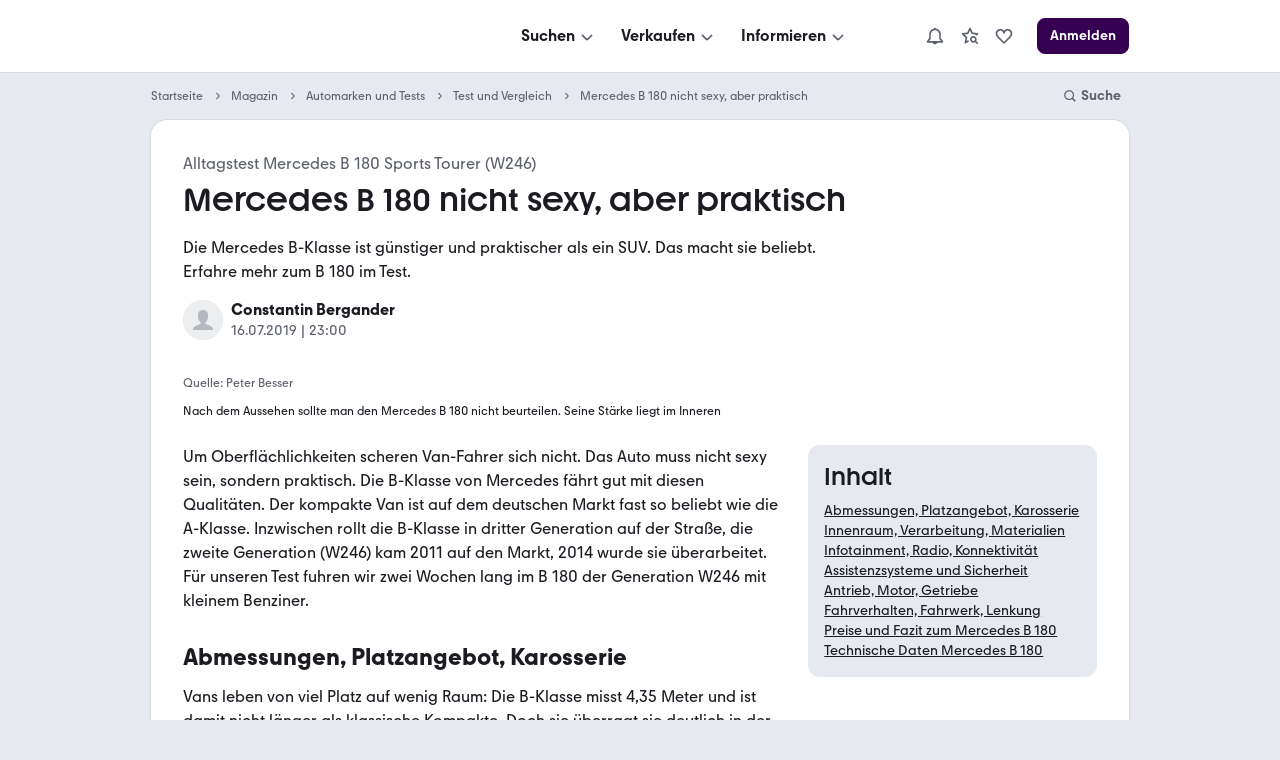

--- FILE ---
content_type: text/html; charset=utf-8
request_url: https://www.mobile.de/magazin/artikel/mercedes-b-180-praktisch-nicht-sexy-6740
body_size: 27821
content:
<!DOCTYPE html><html lang="de" data-theme="system" data-grid="8"><head><meta charSet="utf-8" data-next-head=""/><meta name="viewport" content="width=device-width, initial-scale=1.0" data-next-head=""/><title data-next-head="">Mercedes B 180 im Alltagstest | mobile.de</title><meta name="description" content="Die Mercedes B-Klasse ist günstiger und praktischer als ein SUV. Das macht sie beliebt. Erfahre mehr zum B 180 im Test." data-next-head=""/><meta http-equiv="Content-Type" content="text/html; charset=utf-8" data-next-head=""/><link rel="canonical" href="https://www.mobile.de/magazin/artikel/mercedes-b-180-praktisch-nicht-sexy-6740" data-next-head=""/><meta property="og:title" content="Mercedes B 180 im Alltagstest | mobile.de" data-next-head=""/><meta property="og:type" content="article" data-next-head=""/><meta property="og:url" content="https://www.mobile.de/magazin/artikel/mercedes-b-180-praktisch-nicht-sexy-6740" data-next-head=""/><meta property="og:image" content="https://images.prismic.io/shacarlacca/NGYxYWI5Y2UtYTQyMC00NzVkLTg3MzItNGIyYzQyMmVkZmEx__10.jpg?auto=compress,format&amp;rect=0,0,1600,900&amp;w=500&amp;h=500" data-next-head=""/><meta property="og:description" content="Die Mercedes B-Klasse ist günstiger und praktischer als ein SUV. Das macht sie beliebt. Erfahre mehr zum B 180 im Test." data-next-head=""/><link href="https://static.classistatic.de/static/favicons/favicon.ico" rel="icon"/><link href="https://static.classistatic.de/static/favicons/favicon.svg" rel="icon" type="image/svg+xml"/><link href="https://static.classistatic.de/static/favicons/favicon-96x96.png" rel="icon" sizes="96x96" type="image/png"/><link href="https://static.classistatic.de/static/favicons/favicon-192x192.png" rel="icon" sizes="192x192" type="image/png"/><link href="https://static.classistatic.de/static/favicons/favicon-512x512.png" rel="icon" sizes="512x512" type="image/png"/><link href="https://static.classistatic.de/static/favicons/favicon-180x180.png" rel="apple-touch-icon" sizes="180x180" type="image/png"/><link rel="preload" href="/magazin/_next/static/css/59d829fa06d43fee.css" as="style"/><link rel="preload" href="/magazin/_next/static/css/2fc668702b4db0df.css" as="style"/><link rel="preload" href="/magazin/_next/static/css/3bf269e660f7d304.css" as="style"/><script type="application/ld+json" data-next-head="">{"@context":"http://schema.org","@type":"WebSite","name":"mobile.de Magazin","url":"https://www.mobile.de/magazin/","description":"Dein Ratgeber für Autos - Informationen rund um das Thema Mobilität ausführlich und verständlich.","publisher":{"@type":"Organization","name":"Mobile.de","logo":{"@type":"ImageObject","url":"https://www.mobile.de/magazin/Mobile-de-logo.svg"}},"mainEntityOfPage":{"@type":"WebPage","@id":"https://www.mobile.de/magazin/"}}</script><script type="application/ld+json" data-next-head="">{"@context":"http://schema.org","@type":"BreadcrumbList","itemListElement":[{"@type":"ListItem","position":1,"name":"Startseite","item":"https://www.mobile.de"},{"@type":"ListItem","position":2,"name":"Magazin","item":"https://www.mobile.de/magazin/"},{"@type":"ListItem","position":3,"name":"Automarken und Tests","item":"https://www.mobile.de/magazin/automarken-und-tests/"},{"@type":"ListItem","position":4,"name":"Test und Vergleich","item":"https://www.mobile.de/magazin/automarken-und-tests/test-und-vergleich/"},{"@type":"ListItem","position":5,"name":"Mercedes B 180 nicht sexy, aber praktisch","item":"https://www.mobile.de/magazin/artikel/mercedes-b-180-praktisch-nicht-sexy-6740"}]}</script><script type="application/ld+json" data-next-head="">{"@context":"https://schema.org","@type":"Article","datePublished":"2025-06-23T13:33:55Z","description":"Die Mercedes B-Klasse ist günstiger und praktischer als ein SUV. Das macht sie beliebt. Erfahre mehr zum B 180 im Test.","mainEntityOfPage":{"@type":"WebPage","@id":"https://www.mobile.de/magazin/artikel/mercedes-b-180-praktisch-nicht-sexy-6740"},"headline":"Mercedes B 180 im Alltagstest | mobile.de","image":[{"url":"https://images.prismic.io/shacarlacca/NGYxYWI5Y2UtYTQyMC00NzVkLTg3MzItNGIyYzQyMmVkZmEx__10.jpg?auto=compress,format&amp;rect=0,0,1600,900&amp;w=500&amp;h=500"}],"dateModified":"2025-06-23T13:33:55Z","author":[{"@type":"Person","name":"Constantin Bergander"}],"publisher":{"@type":"Organization","name":"Constantin Bergander","logo":{"@type":"ImageObject","url":"https://www.mobile.de/magazin-static/assets/brand/logo-square.png"}},"isAccessibleForFree":true,"articleBody":"Die Mercedes B-Klasse ist günstiger und praktischer als ein SUV. Das macht sie beliebt. Erfahre mehr zum B 180 im Test."}</script><script src="https://www.mobile.de/api/consent/static/js/cmpApiStub.js"></script><script defer="" src="https://www.mobile.de/api/consent/static/js/loader.js"></script><link rel="stylesheet" href="/magazin/_next/static/css/59d829fa06d43fee.css" data-n-g=""/><link rel="stylesheet" href="/magazin/_next/static/css/2fc668702b4db0df.css" data-n-p=""/><link rel="stylesheet" href="/magazin/_next/static/css/3bf269e660f7d304.css" data-n-p=""/><noscript data-n-css=""></noscript><script defer="" noModule="" src="/magazin/_next/static/chunks/polyfills-42372ed130431b0a.js"></script><script src="/magazin/_next/static/chunks/webpack-57750da3bf7871f2.js" defer=""></script><script src="/magazin/_next/static/chunks/framework-1492b273e2c4ac92.js" defer=""></script><script src="/magazin/_next/static/chunks/main-fefe87b0bc3e9a3d.js" defer=""></script><script src="/magazin/_next/static/chunks/pages/_app-9230b6337ab21de1.js" defer=""></script><script src="/magazin/_next/static/chunks/5330eab6-17f9e2835adfabdf.js" defer=""></script><script src="/magazin/_next/static/chunks/830-5fa6b1fd0cd6dae5.js" defer=""></script><script src="/magazin/_next/static/chunks/pages/%5B%5B...slug%5D%5D-6c684b5dadfca123.js" defer=""></script><script src="/magazin/_next/static/GDKwT9TLAtq_uigYS8LX4/_buildManifest.js" defer=""></script><script src="/magazin/_next/static/GDKwT9TLAtq_uigYS8LX4/_ssgManifest.js" defer=""></script></head><body><link rel="preload" as="image" href="/magazin/icon-video-teaser-play.svg"/><div id="__next"><main><div data-prismic-ids="true" hidden=""><!-- RID:1 | PID:YgJJeBIAAC0AYZ7Y --></div><script type="application/ld+json">{"@context":"https://schema.org","@type":"Organization","name":"mobile.de","legalName":"mobile.de GmbH","url":"https://www.mobile.de/","sameAs":["https://www.facebook.com/mobile.de","https://www.linkedin.com/company/mobile-de-gmbh/","https://www.xing.com/pages/mobilede","https://www.youtube.com/c/mobilede","https://www.tiktok.com/@mobile.de","https://www.instagram.com/mobile_de/","https://www.youtube.com/channel/UCpss16IYd0Ms-jKwYikPlkA"]}</script><header class="PublicHeader_header__T51VY"><nav class="PublicHeader_largeContent__S4BP0" data-testid="header-mobile-large-screen"><div class="PublicHeader_logoContainer__iWeuu"><div class="align_align-vertical-flex-center__qmOcW"><a class="link_Link__B0oSi link_Link--unstyled__YSboM Logo_logoLink__8yGu4" href="https://www.mobile.de/" data-testid="header-mobile-logo" aria-label="Zur mobile.de Startseite"><div class="Logo_logoCdn__5T_BL" aria-label="Zur mobile.de Startseite"></div></a></div></div><div class="PublicHeader_naviContainer__NG2Gj"><div class="PromotionalNavigation_linksBox__lWeNm stack_horizontal_S__0POli flexBox_FlexBox__e6o0k flexBox_FlexBox-direction--row__QfNrp"><div class="DropdownMenu_linksSection__Z88Xi flexBox_FlexBox__e6o0k flexBox_FlexBox-direction--column__gYFUW"><div class="flexBox_FlexBox__e6o0k flexBox_FlexBox-align-items--center__Pxkcx flexBox_FlexBox-direction--row__QfNrp"><button class="DropdownMenu_labelBtn__VnqRi button_Button__KMZFC button_Button--secondary__AfxFh button_Button--medium__rzst8" data-testid="menu-search" aria-label="Suchen" type="button"><span class="button_Button__wrap__gQpnZ align_align-flex-center__dFYeb DropdownMenu_labelSpan__0mOeI" tabindex="-1"><span class="button_Button__label__OceSI" tabindex="-1">Suchen</span><div class="button_Button__icon__e0ZsY button_Button__icon--right__PsUuv DropdownMenu_iconAndArrow__2YdWy"><svg class="svgIcon_SvgIcon__zAZMO color_content-secondary__lLUFf" width="20" height="20" viewBox="0 0 24 24" focusable="false" aria-hidden="true" xmlns="http://www.w3.org/2000/svg" fill="none" style="pointer-events:none"><path fill-rule="evenodd" clip-rule="evenodd" d="M5.29297 11.414L10.586 16.707C11.366 17.487 12.634 17.487 13.414 16.707C13.409 16.712 18.702 11.498 18.702 11.498L17.298 10.073L12 15.293L6.70697 10L5.29297 11.414Z" fill="currentColor"></path></svg></div></span></button></div><div class="DropdownMenu_linksContainer__GFNWq" style="margin-left:0px" role="dialog" aria-modal="true"><div class="DropdownMenu_childrenContainer__KA3dl"><div class="PromotionalNavigation_grid__DGedD"><div><div class="PromoSection_title__HBVxU margin_bottom_S__TFBBj typography_meta__EI4Bp">E-Bikes</div><button class="link_Link__B0oSi link_Link--secondary__4kWA4 PromoSection_promoLink__yzoLB" role="link" tabindex="-1"><img data-testid="promo-image" class="PromoSection_promoImage__r1Bap" src="https://static.classistatic.de/static/resources/images/header/search.webp" width="160" loading="lazy" height="105" alt="E-Bikes"/><p class="PromoSection_label__BBNh1" tabindex="0" aria-label="E-Bikes" role="link">Mehr erfahren</p></button></div><section><div class="Section_title__5FzTz typography_meta__EI4Bp">Fahrzeugsuche</div><div class="Section_contentContainer__8AsxI"><a class="link_Link__B0oSi link_Link--unstyled__YSboM Section_item__JSY1A typography_copy__hyPNf" href="https://suchen.mobile.de/fahrzeuge/detailsuche?dam=0&amp;s=Car&amp;vc=Car" data-testid="search-submenu-cars">Gebraucht- und Neuwagen</a></div><div class="Section_contentContainer__8AsxI"><a class="link_Link__B0oSi link_Link--unstyled__YSboM Section_item__JSY1A typography_copy__hyPNf" href="https://suchen.mobile.de/auto/elektro.html" data-testid="search-submenu-electric-vehicles">Elektroautos</a></div><div class="Section_contentContainer__8AsxI"><a class="link_Link__B0oSi link_Link--unstyled__YSboM Section_item__JSY1A typography_copy__hyPNf" href="https://suchen.mobile.de/fahrzeuge/detailsuche?s=Motorbike&amp;vc=Motorbike" data-testid="search-submenu-bikes">Motorräder</a></div><div class="Section_contentContainer__8AsxI"><a class="link_Link__B0oSi link_Link--unstyled__YSboM Section_item__JSY1A typography_copy__hyPNf" href="https://www.mobile.de/e-bikes/" data-testid="search-submenu-e-bikes">E-Bikes</a></div><div class="Section_contentContainer__8AsxI"><a class="link_Link__B0oSi link_Link--unstyled__YSboM Section_item__JSY1A typography_copy__hyPNf" href="https://suchen.mobile.de/fahrzeuge/detailsuche?s=Motorhome&amp;vc=Motorhome" data-testid="search-submenu-motorhome">Wohnwagen &amp; -mobile</a></div><div class="Section_contentContainer__8AsxI"><a class="link_Link__B0oSi link_Link--unstyled__YSboM Section_item__JSY1A typography_copy__hyPNf" href="https://www.mobile.de/s/nutzfahrzeuge" data-testid="search-submenu-trucks">LKW &amp; Nutzfahrzeuge</a></div></section><section><div class="Section_title__5FzTz typography_meta__EI4Bp">Services</div><div class="Section_contentContainer__8AsxI"><a class="link_Link__B0oSi link_Link--unstyled__YSboM Section_item__JSY1A typography_copy__hyPNf" href="https://www.mobile.de/leasing/" data-testid="search-submenu-leasing">Leasingangebote</a></div><div class="Section_contentContainer__8AsxI"><a class="link_Link__B0oSi link_Link--unstyled__YSboM Section_item__JSY1A typography_copy__hyPNf" href="https://home.mobile.de/regional/" data-testid="search-submenu-dealer-search">Händler-Suche</a></div></section></div></div><div class="DropdownMenu_triangle__LLKzd" style="margin-left:0px"></div></div></div><div class="DropdownMenu_linksSection__Z88Xi flexBox_FlexBox__e6o0k flexBox_FlexBox-direction--column__gYFUW"><div class="flexBox_FlexBox__e6o0k flexBox_FlexBox-align-items--center__Pxkcx flexBox_FlexBox-direction--row__QfNrp"><button class="DropdownMenu_labelBtn__VnqRi button_Button__KMZFC button_Button--secondary__AfxFh button_Button--medium__rzst8" data-testid="menu-offer" aria-label="Verkaufen" type="button"><span class="button_Button__wrap__gQpnZ align_align-flex-center__dFYeb DropdownMenu_labelSpan__0mOeI" tabindex="-1"><span class="button_Button__label__OceSI" tabindex="-1">Verkaufen</span><div class="button_Button__icon__e0ZsY button_Button__icon--right__PsUuv DropdownMenu_iconAndArrow__2YdWy"><svg class="svgIcon_SvgIcon__zAZMO color_content-secondary__lLUFf" width="20" height="20" viewBox="0 0 24 24" focusable="false" aria-hidden="true" xmlns="http://www.w3.org/2000/svg" fill="none" style="pointer-events:none"><path fill-rule="evenodd" clip-rule="evenodd" d="M5.29297 11.414L10.586 16.707C11.366 17.487 12.634 17.487 13.414 16.707C13.409 16.712 18.702 11.498 18.702 11.498L17.298 10.073L12 15.293L6.70697 10L5.29297 11.414Z" fill="currentColor"></path></svg></div></span></button></div><div class="DropdownMenu_linksContainer__GFNWq" style="margin-left:0px" role="dialog" aria-modal="true"><div class="DropdownMenu_childrenContainer__KA3dl"><div class="PromotionalNavigation_grid__DGedD"><div><div class="PromoSection_title__HBVxU margin_bottom_S__TFBBj typography_meta__EI4Bp">Autobewertung</div><button class="link_Link__B0oSi link_Link--secondary__4kWA4 PromoSection_promoLink__yzoLB" role="link" tabindex="-1"><img data-testid="promo-image" class="PromoSection_promoImage__r1Bap" src="https://static.classistatic.de/static/resources/images/header/sell.webp" width="160" loading="lazy" height="105" alt="Autobewertung"/><p class="PromoSection_label__BBNh1" tabindex="0" aria-label="Autobewertung" role="link">Mehr erfahren</p></button></div><section><div class="Section_title__5FzTz typography_meta__EI4Bp">Private und Gewerblich</div><div class="Section_contentContainer__8AsxI"><a class="link_Link__B0oSi link_Link--unstyled__YSboM Section_item__JSY1A typography_copy__hyPNf" href="https://www.mobile.de/verkaufen/auto/" data-testid="offer-cars">Auto verkaufen</a></div><div class="Section_contentContainer__8AsxI"><button class="link_Link__B0oSi link_Link--unstyled__YSboM Section_item__JSY1A typography_copy__hyPNf" role="link" data-testid="offer-bikes">Motorrad verkaufen</button></div><div class="Section_contentContainer__8AsxI"><button class="link_Link__B0oSi link_Link--unstyled__YSboM Section_item__JSY1A typography_copy__hyPNf" role="link" data-testid="search-submenu-dealer-search">Wohnwagen &amp; -mobil verkaufen</button></div><div class="Section_contentContainer__8AsxI"><button class="link_Link__B0oSi link_Link--unstyled__YSboM Section_item__JSY1A typography_copy__hyPNf" role="link" data-testid="offer-trucks-and-commercial-vehicles">LKW &amp; Nutzfahrzeuge verkaufen</button></div><div class="Section_contentContainer__8AsxI"><a class="link_Link__B0oSi link_Link--unstyled__YSboM Section_item__JSY1A typography_copy__hyPNf" href="https://www.mobile.de/verkaufen/auto/bewertung/" data-testid="offer-evaluation">Autobewertung</a></div><div class="Section_contentContainer__8AsxI"><a class="link_Link__B0oSi link_Link--unstyled__YSboM Section_item__JSY1A typography_copy__hyPNf" href="https://www.mobile.de/verkaufen/auto/auto-verkaufen-tipps/" data-testid="offer-selling-tips">Auto-Verkauf: Tipps</a></div></section><section><div class="Section_title__5FzTz typography_meta__EI4Bp">Händlerbereich</div><div class="Section_contentContainer__8AsxI"><button class="link_Link__B0oSi link_Link--unstyled__YSboM Section_item__JSY1A typography_copy__hyPNf" role="link" data-testid="header-dealer-register">Registrierung</button></div><div class="Section_contentContainer__8AsxI"><button class="link_Link__B0oSi link_Link--unstyled__YSboM Section_item__JSY1A typography_copy__hyPNf" role="link" data-testid="header-dealer-our-offer">Unser Angebot</button></div></section></div></div><div class="DropdownMenu_triangle__LLKzd" style="margin-left:0px"></div></div></div><div class="DropdownMenu_linksSection__Z88Xi flexBox_FlexBox__e6o0k flexBox_FlexBox-direction--column__gYFUW"><div class="flexBox_FlexBox__e6o0k flexBox_FlexBox-align-items--center__Pxkcx flexBox_FlexBox-direction--row__QfNrp"><button class="DropdownMenu_labelBtn__VnqRi button_Button__KMZFC button_Button--secondary__AfxFh button_Button--medium__rzst8" data-testid="menu-info" aria-label="Informieren" type="button"><span class="button_Button__wrap__gQpnZ align_align-flex-center__dFYeb DropdownMenu_labelSpan__0mOeI" tabindex="-1"><span class="button_Button__label__OceSI" tabindex="-1">Informieren</span><div class="button_Button__icon__e0ZsY button_Button__icon--right__PsUuv DropdownMenu_iconAndArrow__2YdWy"><svg class="svgIcon_SvgIcon__zAZMO color_content-secondary__lLUFf" width="20" height="20" viewBox="0 0 24 24" focusable="false" aria-hidden="true" xmlns="http://www.w3.org/2000/svg" fill="none" style="pointer-events:none"><path fill-rule="evenodd" clip-rule="evenodd" d="M5.29297 11.414L10.586 16.707C11.366 17.487 12.634 17.487 13.414 16.707C13.409 16.712 18.702 11.498 18.702 11.498L17.298 10.073L12 15.293L6.70697 10L5.29297 11.414Z" fill="currentColor"></path></svg></div></span></button></div><div class="DropdownMenu_linksContainer__GFNWq" style="margin-left:0px" role="dialog" aria-modal="true"><div class="DropdownMenu_childrenContainer__KA3dl"><div class="PromotionalNavigation_grid__DGedD"><div><div class="PromoSection_title__HBVxU margin_bottom_S__TFBBj typography_meta__EI4Bp">Elektromobilität</div><button class="link_Link__B0oSi link_Link--secondary__4kWA4 PromoSection_promoLink__yzoLB" role="link" tabindex="-1"><img data-testid="promo-image" class="PromoSection_promoImage__r1Bap" src="https://static.classistatic.de/static/resources/images/header/inform.webp" width="160" loading="lazy" height="105" alt="Elektromobilität"/><p class="PromoSection_label__BBNh1" tabindex="0" aria-label="Elektromobilität" role="link">Mehr erfahren</p></button></div><section><div class="Section_title__5FzTz typography_meta__EI4Bp">Wissen</div><div class="Section_contentContainer__8AsxI"><a class="link_Link__B0oSi link_Link--unstyled__YSboM Section_item__JSY1A typography_copy__hyPNf" href="https://www.mobile.de/magazin/" data-testid="magazine-submenu-news">Auto-Magazin</a></div><div class="Section_contentContainer__8AsxI"><a class="link_Link__B0oSi link_Link--unstyled__YSboM Section_item__JSY1A typography_copy__hyPNf" href="https://www.mobile.de/magazin/ratgeber-und-service/" data-testid="magazine-submenu-service">Ratgeber und Service</a></div><div class="Section_contentContainer__8AsxI"><a class="link_Link__B0oSi link_Link--unstyled__YSboM Section_item__JSY1A typography_copy__hyPNf" href="https://www.mobile.de/magazin/themen/" data-testid="magazine-submenu-topic-a-z">Themen A-Z</a></div><div class="Section_contentContainer__8AsxI"><a class="link_Link__B0oSi link_Link--unstyled__YSboM Section_item__JSY1A typography_copy__hyPNf" href="https://www.mobile.de/sicherheit/" data-testid="magazine-submenu-safety-center">Sicherheit bei mobile.de</a></div></section><section><div class="Section_title__5FzTz typography_meta__EI4Bp">Ratgeber</div><div class="Section_contentContainer__8AsxI"><a class="link_Link__B0oSi link_Link--unstyled__YSboM Section_item__JSY1A typography_copy__hyPNf" href="https://www.mobile.de/auto/" data-testid="info-submenu-all-brands">Marken &amp; Modelle</a></div><div class="Section_contentContainer__8AsxI"><a class="link_Link__B0oSi link_Link--unstyled__YSboM Section_item__JSY1A typography_copy__hyPNf" href="https://www.mobile.de/magazin/automarken-und-tests/" data-testid="info-submenu-leaderboard">Bestenlisten &amp; Tests</a></div><div class="Section_contentContainer__8AsxI"><a class="link_Link__B0oSi link_Link--unstyled__YSboM Section_item__JSY1A typography_copy__hyPNf" href="https://www.mobile.de/herstellerinfo/hyundai/" data-testid="info-submenu-brand-portal">Brand Portal</a><span class="badge_Badge__f3LF4 badge_Badge--accent__nDB9F badge_Badge--italic__LjaQ5 badge_Badge--uppercase__imba3" tabindex="-1">NEU</span></div></section></div></div><div class="DropdownMenu_triangle__LLKzd" style="margin-left:0px"></div></div></div></div></div><div class="PublicHeader_accountContainer__EHtAR"><div><div class="Account_largeTabletContainer__PqUKq"><div class="DropdownMenu_linksSection__Z88Xi flexBox_FlexBox__e6o0k flexBox_FlexBox-direction--column__gYFUW"><div class="flexBox_FlexBox__e6o0k flexBox_FlexBox-align-items--center__Pxkcx flexBox_FlexBox-direction--row__QfNrp"><button class="DropdownMenu_labelBtn__VnqRi button_Button__KMZFC button_Button--secondary__AfxFh button_Button--medium__rzst8" data-testid="header-notifications" aria-label="Benachrichtigungen" type="button"><span class="button_Button__wrap__gQpnZ align_align-flex-center__dFYeb DropdownMenu_labelSpan__0mOeI" tabindex="-1"><div class="button_Button__icon__e0ZsY button_Button__icon--right__PsUuv DropdownMenu_iconAndArrow__2YdWy"><div class="DropdownMenu_iconContainer__K6BN4"><svg class="svgIcon_SvgIcon__zAZMO color_content-secondary__lLUFf" width="20" height="20" viewBox="0 0 24 24" focusable="false" aria-hidden="true" xmlns="http://www.w3.org/2000/svg" fill="none"><path d="M21.8001 18.4L19.0001 14.67V10C19.0001 6.48 16.3901 3.57 13.0001 3.08V2H11.0001V3.08C7.61008 3.57 5.00008 6.48 5.00008 10V14.67L2.20008 18.4C1.97008 18.7 1.94008 19.11 2.11008 19.45C2.28008 19.79 2.63008 20 3.00008 20H9.18008C9.59008 21.16 10.6901 22 12.0001 22C13.3101 22 14.4001 21.16 14.8201 20H21.0001C21.3801 20 21.7301 19.79 21.8901 19.45C22.0501 19.11 22.0201 18.71 21.8001 18.4ZM5.00008 18L6.80008 15.6C6.93008 15.43 7.00008 15.22 7.00008 15V10C7.00008 7.24 9.24008 5 12.0001 5C14.7601 5 17.0001 7.24 17.0001 10V15C17.0001 15.22 17.0701 15.43 17.2001 15.6L19.0001 18H5.00008Z" fill="currentColor"></path></svg></div></div></span></button></div><div class="DropdownMenu_linksContainer__GFNWq" style="margin-left:0px" role="dialog" aria-modal="true"><div class="DropdownMenu_childrenContainer__KA3dl NotificationsMenu_container__0tzZz NotificationsMenu_isTablet__GeOKh"><div class="NotificationPlaceholder_container__7dGx9 placeholder_Placeholder__tzh62"><div class="NotificationPlaceholder_item__xGeFH"><div class="NotificationPlaceholder_img__YNRfm"></div><div class="NotificationPlaceholder_content__gf24r"><div class="NotificationPlaceholder_header__bicSO"></div><div class="NotificationPlaceholder_text__Rbp0n"></div><div class="NotificationPlaceholder_date__JNRfM"></div></div></div><div class="NotificationPlaceholder_item__xGeFH"><div class="NotificationPlaceholder_img__YNRfm"></div><div class="NotificationPlaceholder_content__gf24r"><div class="NotificationPlaceholder_header__bicSO"></div><div class="NotificationPlaceholder_text__Rbp0n"></div><div class="NotificationPlaceholder_date__JNRfM"></div></div></div><div class="NotificationPlaceholder_item__xGeFH"><div class="NotificationPlaceholder_img__YNRfm"></div><div class="NotificationPlaceholder_content__gf24r"><div class="NotificationPlaceholder_header__bicSO"></div><div class="NotificationPlaceholder_text__Rbp0n"></div><div class="NotificationPlaceholder_date__JNRfM"></div></div></div><div class="NotificationPlaceholder_item__xGeFH"><div class="NotificationPlaceholder_img__YNRfm"></div><div class="NotificationPlaceholder_content__gf24r"><div class="NotificationPlaceholder_header__bicSO"></div><div class="NotificationPlaceholder_text__Rbp0n"></div><div class="NotificationPlaceholder_date__JNRfM"></div></div></div><div class="NotificationPlaceholder_item__xGeFH"><div class="NotificationPlaceholder_img__YNRfm"></div><div class="NotificationPlaceholder_content__gf24r"><div class="NotificationPlaceholder_header__bicSO"></div><div class="NotificationPlaceholder_text__Rbp0n"></div><div class="NotificationPlaceholder_date__JNRfM"></div></div></div></div></div><div class="DropdownMenu_triangle__LLKzd" style="margin-left:0px"></div></div></div><div class="DropdownMenu_linksSection__Z88Xi flexBox_FlexBox__e6o0k flexBox_FlexBox-direction--column__gYFUW"><div class="flexBox_FlexBox__e6o0k flexBox_FlexBox-align-items--center__Pxkcx flexBox_FlexBox-direction--row__QfNrp"><button class="DropdownMenu_labelBtn__VnqRi button_Button__KMZFC button_Button--secondary__AfxFh button_Button--medium__rzst8" data-testid="large-tablet-my-mobile-menu" aria-label="Meine Suchen und Parkplatz und Anmelden" type="button"><span class="button_Button__wrap__gQpnZ align_align-flex-center__dFYeb DropdownMenu_labelSpan__0mOeI" tabindex="-1"><div class="button_Button__icon__e0ZsY button_Button__icon--right__PsUuv DropdownMenu_iconAndArrow__2YdWy"><div class="DropdownMenu_iconContainer__K6BN4"><svg class="svgIcon_SvgIcon__zAZMO color_content-secondary__lLUFf" width="20" height="20" viewBox="0 0 24 24" focusable="false" aria-hidden="true" xmlns="http://www.w3.org/2000/svg" fill="none"><path fill-rule="evenodd" clip-rule="evenodd" d="M5.99976 19.998V20H6.00176C7.67276 21.255 9.75076 22 11.9998 22C14.2498 22 16.3268 21.255 17.9978 20H17.9998V19.998C20.4278 18.173 21.9998 15.269 21.9998 12C21.9998 6.48 17.5188 2 11.9998 2C6.48076 2 1.99976 6.48 1.99976 12C1.99976 15.269 3.57176 18.173 5.99976 19.998ZM15.9998 18.928V17C15.9998 16.469 15.7888 15.96 15.4138 15.585C15.0388 15.21 14.5308 15 13.9998 15H9.99976C9.46976 15 8.96076 15.21 8.58576 15.585C8.21076 15.96 7.99976 16.469 7.99976 17V18.928C9.17676 19.609 10.5438 20 11.9998 20C13.4568 20 14.8228 19.609 15.9998 18.928ZM17.9998 17.289C19.2448 15.879 19.9998 14.027 19.9998 12C19.9998 7.584 16.4148 4 11.9998 4C7.58476 4 3.99976 7.584 3.99976 12C3.99976 14.027 4.75576 15.879 5.99976 17.289V17C5.99976 15.939 6.42176 14.921 7.17176 14.171C7.78076 13.562 8.56476 13.17 9.40676 13.044C8.54576 12.31 7.99976 11.218 7.99976 10C7.99976 7.792 9.79176 6 11.9998 6C14.2078 6 15.9998 7.792 15.9998 10C15.9998 11.218 15.4538 12.31 14.5938 13.044C15.4348 13.17 16.2198 13.562 16.8288 14.171C17.5788 14.921 17.9998 15.939 17.9998 17V17.289ZM11.9998 8C13.1038 8 13.9998 8.896 13.9998 10C13.9998 11.103 13.1038 12 11.9998 12C10.8958 12 9.99976 11.103 9.99976 10C9.99976 8.896 10.8958 8 11.9998 8Z" fill="currentColor"></path></svg></div><svg class="svgIcon_SvgIcon__zAZMO color_content-secondary__lLUFf" width="20" height="20" viewBox="0 0 24 24" focusable="false" aria-hidden="true" xmlns="http://www.w3.org/2000/svg" fill="none" style="pointer-events:none"><path fill-rule="evenodd" clip-rule="evenodd" d="M5.29297 11.414L10.586 16.707C11.366 17.487 12.634 17.487 13.414 16.707C13.409 16.712 18.702 11.498 18.702 11.498L17.298 10.073L12 15.293L6.70697 10L5.29297 11.414Z" fill="currentColor"></path></svg></div></span></button></div><div class="DropdownMenu_linksContainer__GFNWq" style="margin-left:0px" role="dialog" aria-modal="true"><div class="DropdownMenu_childrenContainer__KA3dl LargeTabletNavi_container__VYZgD"><button class="link_Link__B0oSi link_Link--unstyled__YSboM NavItem_item__LwPwP LargeTabletNavi_savedSearch__fUP3J" role="link" data-testid="menu-link-my-searches" aria-label="Meine Suchen"><svg class="NavItem_icon__DzZ9H svgIcon_SvgIcon__zAZMO" width="20" height="20" viewBox="0 0 24 24" focusable="false" aria-hidden="true" xmlns="http://www.w3.org/2000/svg" fill="none"><path d="M10.68 18.77L6.94996 20.87C6.60996 21.06 6.18996 21.04 5.86996 20.81C5.54996 20.58 5.39996 20.19 5.47996 19.8L6.62996 14.12L2.35996 10.2C2.06996 9.93997 1.95996 9.52997 2.08996 9.15997C2.20996 8.78997 2.53996 8.51997 2.92996 8.47997L8.68996 7.81997L11.1 2.54997C11.26 2.18997 11.62 1.96997 12.01 1.96997C12.4 1.96997 12.76 2.19997 12.92 2.54997L15.33 7.81997L21.09 8.47997C21.48 8.51997 21.81 8.78997 21.93 9.15997C22.05 9.52997 21.94 9.93997 21.66 10.2L20.11 11.62C19.61 11.15 19.03 10.76 18.39 10.49L18.7 10.21L14.55 9.72997C14.2 9.68997 13.9 9.46997 13.76 9.14997L12.02 5.35997L10.28 9.14997C10.13 9.46997 9.82996 9.68997 9.48996 9.72997L5.33996 10.21L8.40996 13.03C8.66996 13.27 8.77996 13.62 8.70996 13.96L7.87996 18.05L10.07 16.82C10.17 17.51 10.38 18.17 10.69 18.77H10.68ZM20.58 22L18.02 19.44C17.43 19.79 16.74 20.01 16 20.01C13.79 20.01 12 18.22 12 16.01C12 13.8 13.79 12.01 16 12.01C18.21 12.01 20 13.8 20 16.01C20 16.75 19.78 17.43 19.43 18.03L21.99 20.59L20.58 22ZM18 16C18 14.9 17.1 14 16 14C14.9 14 14 14.9 14 16C14 17.1 14.9 18 16 18C17.1 18 18 17.1 18 16Z" fill="currentColor"></path></svg><span>Meine Suchen</span></button><button class="link_Link__B0oSi link_Link--unstyled__YSboM NavItem_item__LwPwP LargeTabletNavi_savedSearch__fUP3J" role="link" data-testid="menu-link-park" aria-label="Parkplatz" id="hdmysc2"><svg class="NavItem_icon__DzZ9H svgIcon_SvgIcon__zAZMO" width="20" height="20" viewBox="0 0 24 24" focusable="false" aria-hidden="true" xmlns="http://www.w3.org/2000/svg" fill="none"><path d="M13.41 20.41C12.63 21.19 11.36 21.19 10.58 20.41L6.29 16.12C4.18 14.01 2 11.83 2 8.91003C2 7.44003 2.57 6.06003 3.61 5.02003C4.65 3.98003 6.03 3.41003 7.5 3.41003C8.97 3.41003 10.35 3.98003 11.39 5.02003C11.62 5.25003 11.82 5.49003 12 5.74003C12.18 5.48003 12.38 5.24003 12.61 5.02003C13.65 3.98003 15.03 3.41003 16.5 3.41003C17.97 3.41003 19.35 3.98003 20.39 5.02003C21.43 6.06003 22 7.44003 22 8.91003C22 11.82 19.82 14.01 17.71 16.12L13.42 20.41H13.41ZM7.5 5.41003C6.57 5.41003 5.69 5.77003 5.02 6.44003C4.36 7.10003 4 7.98003 4 8.91003C4 11 5.8 12.8 7.71 14.7L12 18.99L16.29 14.7C18.2 12.79 20 10.99 20 8.91003C20 7.98003 19.64 7.10003 18.97 6.44003C17.65 5.12003 15.34 5.12003 14.02 6.44003C13.36 7.10003 13 7.98003 13 8.91003H11C11 7.98003 10.64 7.10003 9.97 6.44003C9.31 5.78003 8.43 5.41003 7.5 5.41003Z" fill="currentColor"></path></svg><span>Parkplatz</span></button><div class="align_align-vertical-flex-center__qmOcW LargeTabletNavi_loginBtn__nLMOn"><button class="button_Button__KMZFC button_Button--highlight__gIwzU button_Button--medium__rzst8 button_Button--fullWidth__PJtjm" data-testid="menu-login-button" aria-label="Anmelden" type="button"><span class="button_Button__wrap__gQpnZ align_align-flex-center__dFYeb" tabindex="-1"><span class="button_Button__label__OceSI" tabindex="-1">Anmelden</span></span></button></div></div><div class="DropdownMenu_triangle__LLKzd" style="margin-left:0px"></div></div></div></div><div class="Account_container__R3QtT"><div class="DropdownMenu_linksSection__Z88Xi flexBox_FlexBox__e6o0k flexBox_FlexBox-direction--column__gYFUW"><div class="flexBox_FlexBox__e6o0k flexBox_FlexBox-align-items--center__Pxkcx flexBox_FlexBox-direction--row__QfNrp"><button class="DropdownMenu_labelBtn__VnqRi button_Button__KMZFC button_Button--secondary__AfxFh button_Button--medium__rzst8" data-testid="header-notifications" aria-label="Benachrichtigungen" type="button"><span class="button_Button__wrap__gQpnZ align_align-flex-center__dFYeb DropdownMenu_labelSpan__0mOeI" tabindex="-1"><div class="button_Button__icon__e0ZsY button_Button__icon--right__PsUuv DropdownMenu_iconAndArrow__2YdWy"><div class="DropdownMenu_iconContainer__K6BN4"><svg class="svgIcon_SvgIcon__zAZMO color_content-secondary__lLUFf" width="20" height="20" viewBox="0 0 24 24" focusable="false" aria-hidden="true" xmlns="http://www.w3.org/2000/svg" fill="none"><path d="M21.8001 18.4L19.0001 14.67V10C19.0001 6.48 16.3901 3.57 13.0001 3.08V2H11.0001V3.08C7.61008 3.57 5.00008 6.48 5.00008 10V14.67L2.20008 18.4C1.97008 18.7 1.94008 19.11 2.11008 19.45C2.28008 19.79 2.63008 20 3.00008 20H9.18008C9.59008 21.16 10.6901 22 12.0001 22C13.3101 22 14.4001 21.16 14.8201 20H21.0001C21.3801 20 21.7301 19.79 21.8901 19.45C22.0501 19.11 22.0201 18.71 21.8001 18.4ZM5.00008 18L6.80008 15.6C6.93008 15.43 7.00008 15.22 7.00008 15V10C7.00008 7.24 9.24008 5 12.0001 5C14.7601 5 17.0001 7.24 17.0001 10V15C17.0001 15.22 17.0701 15.43 17.2001 15.6L19.0001 18H5.00008Z" fill="currentColor"></path></svg></div></div></span></button></div><div class="DropdownMenu_linksContainer__GFNWq" style="margin-left:0px" role="dialog" aria-modal="true"><div class="DropdownMenu_childrenContainer__KA3dl NotificationsMenu_container__0tzZz NotificationsMenu_isTablet__GeOKh"><div class="NotificationPlaceholder_container__7dGx9 placeholder_Placeholder__tzh62"><div class="NotificationPlaceholder_item__xGeFH"><div class="NotificationPlaceholder_img__YNRfm"></div><div class="NotificationPlaceholder_content__gf24r"><div class="NotificationPlaceholder_header__bicSO"></div><div class="NotificationPlaceholder_text__Rbp0n"></div><div class="NotificationPlaceholder_date__JNRfM"></div></div></div><div class="NotificationPlaceholder_item__xGeFH"><div class="NotificationPlaceholder_img__YNRfm"></div><div class="NotificationPlaceholder_content__gf24r"><div class="NotificationPlaceholder_header__bicSO"></div><div class="NotificationPlaceholder_text__Rbp0n"></div><div class="NotificationPlaceholder_date__JNRfM"></div></div></div><div class="NotificationPlaceholder_item__xGeFH"><div class="NotificationPlaceholder_img__YNRfm"></div><div class="NotificationPlaceholder_content__gf24r"><div class="NotificationPlaceholder_header__bicSO"></div><div class="NotificationPlaceholder_text__Rbp0n"></div><div class="NotificationPlaceholder_date__JNRfM"></div></div></div><div class="NotificationPlaceholder_item__xGeFH"><div class="NotificationPlaceholder_img__YNRfm"></div><div class="NotificationPlaceholder_content__gf24r"><div class="NotificationPlaceholder_header__bicSO"></div><div class="NotificationPlaceholder_text__Rbp0n"></div><div class="NotificationPlaceholder_date__JNRfM"></div></div></div><div class="NotificationPlaceholder_item__xGeFH"><div class="NotificationPlaceholder_img__YNRfm"></div><div class="NotificationPlaceholder_content__gf24r"><div class="NotificationPlaceholder_header__bicSO"></div><div class="NotificationPlaceholder_text__Rbp0n"></div><div class="NotificationPlaceholder_date__JNRfM"></div></div></div></div></div><div class="DropdownMenu_triangle__LLKzd" style="margin-left:0px"></div></div></div><button class="link_Link__B0oSi link_Link--unstyled__YSboM NavItem_item__LwPwP" role="link" data-testid="menu-link-my-searches" aria-label="Meine Suchen"><svg class="NavItem_icon__DzZ9H svgIcon_SvgIcon__zAZMO" width="20" height="20" viewBox="0 0 24 24" focusable="false" aria-hidden="true" xmlns="http://www.w3.org/2000/svg" fill="none"><path d="M10.68 18.77L6.94996 20.87C6.60996 21.06 6.18996 21.04 5.86996 20.81C5.54996 20.58 5.39996 20.19 5.47996 19.8L6.62996 14.12L2.35996 10.2C2.06996 9.93997 1.95996 9.52997 2.08996 9.15997C2.20996 8.78997 2.53996 8.51997 2.92996 8.47997L8.68996 7.81997L11.1 2.54997C11.26 2.18997 11.62 1.96997 12.01 1.96997C12.4 1.96997 12.76 2.19997 12.92 2.54997L15.33 7.81997L21.09 8.47997C21.48 8.51997 21.81 8.78997 21.93 9.15997C22.05 9.52997 21.94 9.93997 21.66 10.2L20.11 11.62C19.61 11.15 19.03 10.76 18.39 10.49L18.7 10.21L14.55 9.72997C14.2 9.68997 13.9 9.46997 13.76 9.14997L12.02 5.35997L10.28 9.14997C10.13 9.46997 9.82996 9.68997 9.48996 9.72997L5.33996 10.21L8.40996 13.03C8.66996 13.27 8.77996 13.62 8.70996 13.96L7.87996 18.05L10.07 16.82C10.17 17.51 10.38 18.17 10.69 18.77H10.68ZM20.58 22L18.02 19.44C17.43 19.79 16.74 20.01 16 20.01C13.79 20.01 12 18.22 12 16.01C12 13.8 13.79 12.01 16 12.01C18.21 12.01 20 13.8 20 16.01C20 16.75 19.78 17.43 19.43 18.03L21.99 20.59L20.58 22ZM18 16C18 14.9 17.1 14 16 14C14.9 14 14 14.9 14 16C14 17.1 14.9 18 16 18C17.1 18 18 17.1 18 16Z" fill="currentColor"></path></svg></button><button class="link_Link__B0oSi link_Link--unstyled__YSboM NavItem_item__LwPwP" role="link" data-testid="menu-link-park" aria-label="Parkplatz" id="hdmysc2"><svg class="NavItem_icon__DzZ9H svgIcon_SvgIcon__zAZMO" width="20" height="20" viewBox="0 0 24 24" focusable="false" aria-hidden="true" xmlns="http://www.w3.org/2000/svg" fill="none"><path d="M13.41 20.41C12.63 21.19 11.36 21.19 10.58 20.41L6.29 16.12C4.18 14.01 2 11.83 2 8.91003C2 7.44003 2.57 6.06003 3.61 5.02003C4.65 3.98003 6.03 3.41003 7.5 3.41003C8.97 3.41003 10.35 3.98003 11.39 5.02003C11.62 5.25003 11.82 5.49003 12 5.74003C12.18 5.48003 12.38 5.24003 12.61 5.02003C13.65 3.98003 15.03 3.41003 16.5 3.41003C17.97 3.41003 19.35 3.98003 20.39 5.02003C21.43 6.06003 22 7.44003 22 8.91003C22 11.82 19.82 14.01 17.71 16.12L13.42 20.41H13.41ZM7.5 5.41003C6.57 5.41003 5.69 5.77003 5.02 6.44003C4.36 7.10003 4 7.98003 4 8.91003C4 11 5.8 12.8 7.71 14.7L12 18.99L16.29 14.7C18.2 12.79 20 10.99 20 8.91003C20 7.98003 19.64 7.10003 18.97 6.44003C17.65 5.12003 15.34 5.12003 14.02 6.44003C13.36 7.10003 13 7.98003 13 8.91003H11C11 7.98003 10.64 7.10003 9.97 6.44003C9.31 5.78003 8.43 5.41003 7.5 5.41003Z" fill="currentColor"></path></svg></button><div class="align_align-vertical-flex-center__qmOcW Account_loginButton___q8dZ"><button class="button_Button__KMZFC button_Button--highlight__gIwzU button_Button--medium__rzst8" data-testid="menu-login-button" aria-label="Anmelden" type="button"><span class="button_Button__wrap__gQpnZ align_align-flex-center__dFYeb" tabindex="-1"><span class="button_Button__label__OceSI" tabindex="-1">Anmelden</span></span></button></div></div></div></div></nav><div class="PublicHeader_content__izCtH" data-testid="header-mobile-small-screen"><div class="MainNavigation_panel__BS7d5"><div class="MainNavigation_noticationsMenu___sHJY"><div class="DropdownMenu_linksSection__Z88Xi flexBox_FlexBox__e6o0k flexBox_FlexBox-direction--column__gYFUW"><div class="flexBox_FlexBox__e6o0k flexBox_FlexBox-align-items--center__Pxkcx flexBox_FlexBox-direction--row__QfNrp"><button class="DropdownMenu_labelBtn__VnqRi button_Button__KMZFC button_Button--secondary__AfxFh button_Button--medium__rzst8" data-testid="header-notifications" aria-label="Benachrichtigungen" type="button"><span class="button_Button__wrap__gQpnZ align_align-flex-center__dFYeb DropdownMenu_labelSpan__0mOeI" tabindex="-1"><div class="button_Button__icon__e0ZsY button_Button__icon--right__PsUuv DropdownMenu_iconAndArrow__2YdWy"><div class="DropdownMenu_iconContainer__K6BN4"><svg class="svgIcon_SvgIcon__zAZMO color_content-secondary__lLUFf" width="20" height="20" viewBox="0 0 24 24" focusable="false" aria-hidden="true" xmlns="http://www.w3.org/2000/svg" fill="none"><path d="M21.8001 18.4L19.0001 14.67V10C19.0001 6.48 16.3901 3.57 13.0001 3.08V2H11.0001V3.08C7.61008 3.57 5.00008 6.48 5.00008 10V14.67L2.20008 18.4C1.97008 18.7 1.94008 19.11 2.11008 19.45C2.28008 19.79 2.63008 20 3.00008 20H9.18008C9.59008 21.16 10.6901 22 12.0001 22C13.3101 22 14.4001 21.16 14.8201 20H21.0001C21.3801 20 21.7301 19.79 21.8901 19.45C22.0501 19.11 22.0201 18.71 21.8001 18.4ZM5.00008 18L6.80008 15.6C6.93008 15.43 7.00008 15.22 7.00008 15V10C7.00008 7.24 9.24008 5 12.0001 5C14.7601 5 17.0001 7.24 17.0001 10V15C17.0001 15.22 17.0701 15.43 17.2001 15.6L19.0001 18H5.00008Z" fill="currentColor"></path></svg></div></div></span></button></div><div class="DropdownMenu_linksContainer__GFNWq" style="margin-left:0px" role="dialog" aria-modal="true"><div class="DropdownMenu_childrenContainer__KA3dl NotificationsMenu_container__0tzZz NotificationsMenu_isTablet__GeOKh"><div class="NotificationPlaceholder_container__7dGx9 placeholder_Placeholder__tzh62"><div class="NotificationPlaceholder_item__xGeFH"><div class="NotificationPlaceholder_img__YNRfm"></div><div class="NotificationPlaceholder_content__gf24r"><div class="NotificationPlaceholder_header__bicSO"></div><div class="NotificationPlaceholder_text__Rbp0n"></div><div class="NotificationPlaceholder_date__JNRfM"></div></div></div><div class="NotificationPlaceholder_item__xGeFH"><div class="NotificationPlaceholder_img__YNRfm"></div><div class="NotificationPlaceholder_content__gf24r"><div class="NotificationPlaceholder_header__bicSO"></div><div class="NotificationPlaceholder_text__Rbp0n"></div><div class="NotificationPlaceholder_date__JNRfM"></div></div></div><div class="NotificationPlaceholder_item__xGeFH"><div class="NotificationPlaceholder_img__YNRfm"></div><div class="NotificationPlaceholder_content__gf24r"><div class="NotificationPlaceholder_header__bicSO"></div><div class="NotificationPlaceholder_text__Rbp0n"></div><div class="NotificationPlaceholder_date__JNRfM"></div></div></div><div class="NotificationPlaceholder_item__xGeFH"><div class="NotificationPlaceholder_img__YNRfm"></div><div class="NotificationPlaceholder_content__gf24r"><div class="NotificationPlaceholder_header__bicSO"></div><div class="NotificationPlaceholder_text__Rbp0n"></div><div class="NotificationPlaceholder_date__JNRfM"></div></div></div><div class="NotificationPlaceholder_item__xGeFH"><div class="NotificationPlaceholder_img__YNRfm"></div><div class="NotificationPlaceholder_content__gf24r"><div class="NotificationPlaceholder_header__bicSO"></div><div class="NotificationPlaceholder_text__Rbp0n"></div><div class="NotificationPlaceholder_date__JNRfM"></div></div></div></div></div><div class="DropdownMenu_triangle__LLKzd" style="margin-left:0px"></div></div></div></div><button type="button" class="openMenuButton_openMenuButton__yAegi" aria-label="Menü" data-testid="mobile-navigation-menu"><svg class="svgIcon_SvgIcon__zAZMO color_content-secondary__lLUFf" width="20" height="20" viewBox="0 0 24 24" focusable="false" aria-hidden="true" xmlns="http://www.w3.org/2000/svg" fill="none"><path fill-rule="evenodd" clip-rule="evenodd" d="M3 5H21V7H3V5ZM3 11H21V13H3V11ZM21 17H3V19H21V17Z" fill="currentColor"></path></svg></button><div class="mobileNavigation_openableHeaderBackdrop__hP0F4" aria-hidden="true" data-testid="header-backdrop"></div></div></div></header><div class="Container_container__0SGNv DefaultLayout_top__2eAf0"><nav class="Breadcrumbs_breadcrumbs__Rczip"><nav aria-label="Breadcrumb"><ol class="breadcrumb_Breadcrumb__TizOh typography_meta__EI4Bp"><li class="breadcrumb_BreadcrumbItem__d_Poh"><a class="link_Link__B0oSi link_Link--hidden__5oqfn breadcrumbItem_link__EiDnK" href="https://www.mobile.de">Startseite</a></li><li class="breadcrumb_BreadcrumbItem__d_Poh"><svg class="breadcrumb_ArrowIcon__s9Wes svgIcon_SvgIcon__zAZMO" width="12" height="12" viewBox="0 0 24 24" focusable="false" aria-hidden="true" xmlns="http://www.w3.org/2000/svg" fill="none"><path fill-rule="evenodd" clip-rule="evenodd" d="M10 6.70697L15.293 12L10.073 17.298L11.498 18.702L16.712 13.409C17.487 12.634 17.487 11.366 16.707 10.586L11.414 5.29297L10 6.70697Z" fill="currentColor"></path></svg><a class="link_Link__B0oSi link_Link--hidden__5oqfn breadcrumbItem_link__EiDnK" href="https://www.mobile.de/magazin/">Magazin</a></li><li class="breadcrumb_BreadcrumbItem__d_Poh"><svg class="breadcrumb_ArrowIcon__s9Wes svgIcon_SvgIcon__zAZMO" width="12" height="12" viewBox="0 0 24 24" focusable="false" aria-hidden="true" xmlns="http://www.w3.org/2000/svg" fill="none"><path fill-rule="evenodd" clip-rule="evenodd" d="M10 6.70697L15.293 12L10.073 17.298L11.498 18.702L16.712 13.409C17.487 12.634 17.487 11.366 16.707 10.586L11.414 5.29297L10 6.70697Z" fill="currentColor"></path></svg><a class="link_Link__B0oSi link_Link--hidden__5oqfn breadcrumbItem_link__EiDnK" href="https://www.mobile.de/magazin/automarken-und-tests/">Automarken und Tests</a></li><li class="breadcrumb_BreadcrumbItem__d_Poh"><svg class="breadcrumb_ArrowIcon__s9Wes svgIcon_SvgIcon__zAZMO" width="12" height="12" viewBox="0 0 24 24" focusable="false" aria-hidden="true" xmlns="http://www.w3.org/2000/svg" fill="none"><path fill-rule="evenodd" clip-rule="evenodd" d="M10 6.70697L15.293 12L10.073 17.298L11.498 18.702L16.712 13.409C17.487 12.634 17.487 11.366 16.707 10.586L11.414 5.29297L10 6.70697Z" fill="currentColor"></path></svg><a class="link_Link__B0oSi link_Link--hidden__5oqfn breadcrumbItem_link__EiDnK" href="https://www.mobile.de/magazin/automarken-und-tests/test-und-vergleich/">Test und Vergleich</a></li><li class="breadcrumb_BreadcrumbItem__d_Poh"><svg class="breadcrumb_ArrowIcon__s9Wes svgIcon_SvgIcon__zAZMO" width="12" height="12" viewBox="0 0 24 24" focusable="false" aria-hidden="true" xmlns="http://www.w3.org/2000/svg" fill="none"><path fill-rule="evenodd" clip-rule="evenodd" d="M10 6.70697L15.293 12L10.073 17.298L11.498 18.702L16.712 13.409C17.487 12.634 17.487 11.366 16.707 10.586L11.414 5.29297L10 6.70697Z" fill="currentColor"></path></svg>Mercedes B 180 nicht sexy, aber praktisch</li></ol></nav></nav><div><button class="SearchModal_searchButton__LNIYG" data-testid="magazine-search-button"><svg class="SearchModal_searchIcon__oBaUk svgIcon_SvgIcon__zAZMO" viewBox="0 0 24 24" focusable="false" aria-hidden="true" xmlns="http://www.w3.org/2000/svg" fill="none"><path fill-rule="evenodd" clip-rule="evenodd" d="M17 10.5C17 14.0899 14.0899 17 10.5 17C6.91015 17 4 14.0899 4 10.5C4 6.91015 6.91015 4 10.5 4C14.0899 4 17 6.91015 17 10.5ZM15.356 17.4772C13.9794 18.4371 12.3055 19 10.5 19C5.80558 19 2 15.1944 2 10.5C2 5.80558 5.80558 2 10.5 2C15.1944 2 19 5.80558 19 10.5C19 12.3054 18.4371 13.9793 17.4773 15.3559L22.0608 19.9393L19.9395 22.0607L15.356 17.4772Z" fill="currentColor"></path></svg> <span>Suche</span></button><div class="SearchModal_searchModal__N8NST"><div class="SearchModal_searchModalBackground__oUKrs"></div><div class="SearchModal_searchModalInner__Crr6K"><button class="SearchModal_closeButton__gxaQB" data-testid="magazine-search-close" aria-label="Close button"><svg class="svgIcon_SvgIcon__zAZMO" viewBox="0 0 24 24" focusable="false" aria-hidden="true" xmlns="http://www.w3.org/2000/svg" fill="none"><path d="M18.59 4L12 10.59L5.41 4L4 5.41L10.59 12L4 18.59L5.41 20L12 13.41L18.59 20L20 18.59L13.41 12L20 5.41L18.59 4Z" fill="currentColor"></path></svg></button><div class="SearchModal_searchModalHeading__ttDEg heading_heading__SMADa typography_headlineLarge__jywu0 color_content-lead__xS69D">Suche</div><form class="SearchForm_form__60rfh" role="search"><div class="SearchForm_input__3bnM1 baseInput_BaseInput-container__aJ8av"><input inputMode="search" data-testid="magazine-search-inputfield" aria-label="Magazin durchsuchen" class="textInput_TextInput__SNiQY typography_copy__hyPNf textInput_TextInput--large__VuTIv baseInput_BaseInput--large__t5B_i" type="text" placeholder="Magazin durchsuchen" value=""/></div><button class="SearchForm_submit__HPQoU button_Button__KMZFC button_Button--highlight__gIwzU button_Button--large__IcbNw button_Button--disabled__2bIda button_Button--onlyIconOnMobile__bJn_d" disabled="" data-testid="magazine-search-submit" aria-label="Suchen" type="submit"><span class="button_Button__wrap__gQpnZ align_align-flex-center__dFYeb" tabindex="-1"><svg class="button_Button__icon__e0ZsY button_Button__icon--left__1R3_Y svgIcon_SvgIcon__zAZMO" width="16" height="16" viewBox="0 0 24 24" focusable="false" aria-hidden="true" xmlns="http://www.w3.org/2000/svg" fill="none"><path fill-rule="evenodd" clip-rule="evenodd" d="M17 10.5C17 14.0899 14.0899 17 10.5 17C6.91015 17 4 14.0899 4 10.5C4 6.91015 6.91015 4 10.5 4C14.0899 4 17 6.91015 17 10.5ZM15.356 17.4772C13.9794 18.4371 12.3055 19 10.5 19C5.80558 19 2 15.1944 2 10.5C2 5.80558 5.80558 2 10.5 2C15.1944 2 19 5.80558 19 10.5C19 12.3054 18.4371 13.9793 17.4773 15.3559L22.0608 19.9393L19.9395 22.0607L15.356 17.4772Z" fill="currentColor"></path></svg><span class="button_Button__label__OceSI" tabindex="-1">Suchen</span></span></button></form></div></div></div></div><div class="Container_container__0SGNv"><article class="contentBox_ContentBox__L0wd9 ContentBox_contentBox__bhOhR Section_section__rpbb_ ArticleTemplate_sections__hH3LF contentBox_ContentBox--level-1___2o5j"><div class="ContentBox_content__E8tZ9"><div class="Section_inner__CHzCO"><div class="Component_component__eiZlk PageHeader" data-component-name="PageHeader"><div class="PageHeader_top__XpwbX"><div><div class="PageHeader_preHeading__4iWbB typography_copyLarge__6DZQb">Alltagstest Mercedes B 180 Sports Tourer (W246)</div><h1 class="heading_heading__SMADa typography_pageTitle__vx9ME color_content-lead__xS69D">Mercedes B 180 nicht sexy, aber praktisch</h1></div></div><div class="PageHeader_bottom__DCG3o"><div class="typography_copyLarge__6DZQb"><div class="PageHeader_text__sPjms"><p>Die Mercedes B-Klasse ist günstiger und praktischer als ein SUV. Das macht sie beliebt. Erfahre mehr zum B 180 im Test.<br/></p></div></div></div></div><div class="Component_component__eiZlk ArticleMeta ArticleMeta_articleMeta__QrS87" data-component-name="ArticleMeta"><div class="ArticleMeta_avatars__5x5mL"><div class="ArticleMeta_avatar__YM3A9"><svg width="40" height="40" viewBox="0 0 40 40" fill="none" xmlns="http://www.w3.org/2000/svg"><rect width="40" height="40" rx="20" fill="#EDEEF0"></rect><path fill-rule="evenodd" clip-rule="evenodd" d="M22 23C22 23 25 20 25 17C25 14 25 10 20 10C15 10 15 14 15 17C15 20 18 23 18 23L17.5 24C17.5 24 10 26 10 29V30H30V29C30 26 22.5 24 22.5 24L22 23Z" fill="#B5B9BF"></path></svg></div></div><div class="ArticleMeta_authors__ErN8W"><div class="ArticleMeta_author__45MDp"><div class="heading_heading__SMADa typography_title__TamOM color_content-lead__xS69D">Constantin Bergander</div></div></div><div class="ArticleMeta_meta__8aqfv"><div class="ArticleMeta_metaItem___Q0Q5 typography_copy__hyPNf">16.07.2019</div><div class="ArticleMeta_metaItem___Q0Q5 typography_copy__hyPNf">23:00</div></div></div><div class="Component_component__eiZlk Component_TableOfContent__FhyDd TableOfContent TableOfContent_tableOfContent__dqKIv" data-component-name="TableOfContent" data-testid="magazine-article-table-of-content"><div class="SnackableContent_flatBox__h6qM4 TableOfContent_container__QVJbv"><div class="heading_heading__SMADa typography_headlineLarge__jywu0 color_content-lead__xS69D">Inhalt</div><ul><li><a href="#abmessungen-platzangebot-karosserie">Abmessungen, Platzangebot, Karosserie</a></li><li><a href="#innenraum-verarbeitung-materialien">Innenraum, Verarbeitung, Materialien</a></li><li><a href="#infotainment-radio-konnektivität">Infotainment, Radio, Konnektivität</a></li><li><a href="#assistenzsysteme-und-sicherheit">Assistenzsysteme und Sicherheit</a></li><li><a href="#antrieb-motor-getriebe">Antrieb, Motor, Getriebe</a></li><li><a href="#fahrverhalten-fahrwerk-lenkung">Fahrverhalten, Fahrwerk, Lenkung</a></li><li><a href="#preise-und-fazit-zum-mercedes-b-180">Preise und Fazit zum Mercedes B 180</a></li><li><a href="#technische-daten-mercedes-b-180">Technische Daten Mercedes B 180</a></li></ul></div></div><div class="Component_component__eiZlk Component_ExtImage__UfIGS ExtImage ExtImage_extImage__LpY4k" data-component-name="ExtImage" data-testid="magazine-article-image"><div class="ExtImage_image__cbYBd"><div class="ResponsiveImage_responsiveImage__1g5R_" style="aspect-ratio:1600/900"><span style="box-sizing:border-box;display:block;overflow:hidden;width:initial;height:initial;background:none;opacity:1;border:0;margin:0;padding:0;position:absolute;top:0;left:0;bottom:0;right:0"><img alt="Nach dem Aussehen sollte man den Mercedes B 180 nicht beurteilen. Seine Stärke liegt im Inneren" src="[data-uri]" decoding="async" data-nimg="fill" style="position:absolute;top:0;left:0;bottom:0;right:0;box-sizing:border-box;padding:0;border:none;margin:auto;display:block;width:0;height:0;min-width:100%;max-width:100%;min-height:100%;max-height:100%;background-size:cover;background-position:0% 0%;filter:blur(20px);background-image:url(&quot;https://images.prismic.io/shacarlacca/NGYxYWI5Y2UtYTQyMC00NzVkLTg3MzItNGIyYzQyMmVkZmEx__10.jpg?auto=compress,format&amp;w=10&quot;)"/><noscript><img alt="Nach dem Aussehen sollte man den Mercedes B 180 nicht beurteilen. Seine Stärke liegt im Inneren" loading="lazy" decoding="async" data-nimg="fill" style="position:absolute;top:0;left:0;bottom:0;right:0;box-sizing:border-box;padding:0;border:none;margin:auto;display:block;width:0;height:0;min-width:100%;max-width:100%;min-height:100%;max-height:100%" sizes="(max-width: 755px) 588px, 906px" srcSet="https://images.prismic.io/shacarlacca/NGYxYWI5Y2UtYTQyMC00NzVkLTg3MzItNGIyYzQyMmVkZmEx__10.jpg?auto=compress%2Cformat&amp;rect=0%2C0%2C1600%2C900&amp;w=16&amp;ar=1600%3A900 16w, https://images.prismic.io/shacarlacca/NGYxYWI5Y2UtYTQyMC00NzVkLTg3MzItNGIyYzQyMmVkZmEx__10.jpg?auto=compress%2Cformat&amp;rect=0%2C0%2C1600%2C900&amp;w=32&amp;ar=1600%3A900 32w, https://images.prismic.io/shacarlacca/NGYxYWI5Y2UtYTQyMC00NzVkLTg3MzItNGIyYzQyMmVkZmEx__10.jpg?auto=compress%2Cformat&amp;rect=0%2C0%2C1600%2C900&amp;w=48&amp;ar=1600%3A900 48w, https://images.prismic.io/shacarlacca/NGYxYWI5Y2UtYTQyMC00NzVkLTg3MzItNGIyYzQyMmVkZmEx__10.jpg?auto=compress%2Cformat&amp;rect=0%2C0%2C1600%2C900&amp;w=64&amp;ar=1600%3A900 64w, https://images.prismic.io/shacarlacca/NGYxYWI5Y2UtYTQyMC00NzVkLTg3MzItNGIyYzQyMmVkZmEx__10.jpg?auto=compress%2Cformat&amp;rect=0%2C0%2C1600%2C900&amp;w=96&amp;ar=1600%3A900 96w, https://images.prismic.io/shacarlacca/NGYxYWI5Y2UtYTQyMC00NzVkLTg3MzItNGIyYzQyMmVkZmEx__10.jpg?auto=compress%2Cformat&amp;rect=0%2C0%2C1600%2C900&amp;w=128&amp;ar=1600%3A900 128w, https://images.prismic.io/shacarlacca/NGYxYWI5Y2UtYTQyMC00NzVkLTg3MzItNGIyYzQyMmVkZmEx__10.jpg?auto=compress%2Cformat&amp;rect=0%2C0%2C1600%2C900&amp;w=256&amp;ar=1600%3A900 256w, https://images.prismic.io/shacarlacca/NGYxYWI5Y2UtYTQyMC00NzVkLTg3MzItNGIyYzQyMmVkZmEx__10.jpg?auto=compress%2Cformat&amp;rect=0%2C0%2C1600%2C900&amp;w=384&amp;ar=1600%3A900 384w, https://images.prismic.io/shacarlacca/NGYxYWI5Y2UtYTQyMC00NzVkLTg3MzItNGIyYzQyMmVkZmEx__10.jpg?auto=compress%2Cformat&amp;rect=0%2C0%2C1600%2C900&amp;w=640&amp;ar=1600%3A900 640w, https://images.prismic.io/shacarlacca/NGYxYWI5Y2UtYTQyMC00NzVkLTg3MzItNGIyYzQyMmVkZmEx__10.jpg?auto=compress%2Cformat&amp;rect=0%2C0%2C1600%2C900&amp;w=750&amp;ar=1600%3A900 750w, https://images.prismic.io/shacarlacca/NGYxYWI5Y2UtYTQyMC00NzVkLTg3MzItNGIyYzQyMmVkZmEx__10.jpg?auto=compress%2Cformat&amp;rect=0%2C0%2C1600%2C900&amp;w=828&amp;ar=1600%3A900 828w, https://images.prismic.io/shacarlacca/NGYxYWI5Y2UtYTQyMC00NzVkLTg3MzItNGIyYzQyMmVkZmEx__10.jpg?auto=compress%2Cformat&amp;rect=0%2C0%2C1600%2C900&amp;w=1080&amp;ar=1600%3A900 1080w, https://images.prismic.io/shacarlacca/NGYxYWI5Y2UtYTQyMC00NzVkLTg3MzItNGIyYzQyMmVkZmEx__10.jpg?auto=compress%2Cformat&amp;rect=0%2C0%2C1600%2C900&amp;w=1200&amp;ar=1600%3A900 1200w, https://images.prismic.io/shacarlacca/NGYxYWI5Y2UtYTQyMC00NzVkLTg3MzItNGIyYzQyMmVkZmEx__10.jpg?auto=compress%2Cformat&amp;rect=0%2C0%2C1600%2C900&amp;w=1920&amp;ar=1600%3A900 1920w, https://images.prismic.io/shacarlacca/NGYxYWI5Y2UtYTQyMC00NzVkLTg3MzItNGIyYzQyMmVkZmEx__10.jpg?auto=compress%2Cformat&amp;rect=0%2C0%2C1600%2C900&amp;w=2048&amp;ar=1600%3A900 2048w, https://images.prismic.io/shacarlacca/NGYxYWI5Y2UtYTQyMC00NzVkLTg3MzItNGIyYzQyMmVkZmEx__10.jpg?auto=compress%2Cformat&amp;rect=0%2C0%2C1600%2C900&amp;w=3840&amp;ar=1600%3A900 3840w" src="https://images.prismic.io/shacarlacca/NGYxYWI5Y2UtYTQyMC00NzVkLTg3MzItNGIyYzQyMmVkZmEx__10.jpg?auto=compress%2Cformat&amp;rect=0%2C0%2C1600%2C900&amp;w=3840&amp;ar=1600%3A900"/></noscript></span></div></div><div class="ExtImage_caption__x4HhF typography_meta__EI4Bp">Quelle: <!-- -->Peter Besser</div><div class="ExtImage_subCaption__44JtI typography_meta__EI4Bp"><div>Nach dem Aussehen sollte man den Mercedes B 180 nicht beurteilen. Seine Stärke liegt im Inneren</div></div></div><div class="Component_component__eiZlk Component_RichText__NNM4O RichText RichText_richText__ReoN7" data-component-name="RichText"><div class="typography_copyLarge__6DZQb"><p>Um Oberflächlichkeiten scheren Van-Fahrer sich nicht. Das Auto muss nicht sexy sein, sondern praktisch. Die B-Klasse von Mercedes fährt gut mit diesen Qualitäten. Der kompakte Van ist auf dem deutschen Markt fast so beliebt wie die A-Klasse. Inzwischen rollt die B-Klasse in dritter Generation auf der Straße, die zweite Generation (W246) kam 2011 auf den Markt, 2014 wurde sie überarbeitet. Für unseren Test fuhren wir zwei Wochen lang im B 180 der Generation W246 mit kleinem Benziner.</p><h2>Abmessungen, Platzangebot, Karosserie</h2><p>Vans leben von viel Platz auf wenig Raum: Die B-Klasse misst 4,35 Meter und ist damit nicht länger als klassische Kompakte. Doch sie überragt sie deutlich in der Höhe. Im Vergleich zur A-Klasse bedeuten 1,56 Meter gut 10 Zentimeter mehr Platz nach oben. Entsprechend fällt die Sitzposition vorne SUV-artig aus, Passagier hinten freuen sich über viel Luft am Kopf.</p><p>Wer sich für die B-Klasse interessiert, sollte auf das „Easy-Vario-Plus-System“ Wert legen. Damit kann die Rücksitzbank um 14 Zentimeter in der Länge verschoben werden, was wahlweise viel Platz im Kofferraum schafft oder reichlich Beinfreiheit für Hintensitzer. Dennoch sind 501 bis 1.456 Liter Laderaum im Segment nur ein mittelmäßiger Wert. Doch die Ladekante liegt angenehm tief und die Ladefläche wird mit umgelegten Rücksitzen eben.</p><p>Angenehm hoch angebracht sind dagegen die Sitze. Da freut man sich über den bequemen Ein- und Ausstieg sowie die gute Rundumsicht. Außerdem fällt die Karosserie schön schmal aus, was das Rangieren auf engem Raum und das Aussteigen in Parklücken erleichtert.</p><h2>Innenraum, Verarbeitung, Materialien</h2><p>Nicht alles, was praktisch ist, ist auch immer angenehm. Die Vordersitze etwa verkleidet Mercedes hinten mit hartem Plastik. So lässt sich Schmutz von Kinderschuhen gut abwischen, doch edel und bequem wirkt das nicht. Ohnehin steckt für unseren Geschmack zu viel Hartplastik im Auto. Schließlich ist die B-Klasse kein Schnäppchen.</p><p>Gegen Aufpreis lässt sich aber eine Menge erreichen. Die Sitze in unserem Testwagen waren mit Leder bezogen, einige Verkleidungsteile ebenfalls. Dazu verschönert Holz das Armaturenbrett. Gut verarbeitet ist das alles, doch viele Oberflächen wirken zu wenig premium. Zudem könnten die Sitze gerne etwas mehr Seitenhalt bieten.</p></div></div><div class="Component_component__eiZlk Component_ExtImage__UfIGS ExtImage ExtImage_extImage__LpY4k" data-component-name="ExtImage" data-testid="magazine-article-image"><div class="ExtImage_image__cbYBd"><div class="ResponsiveImage_responsiveImage__1g5R_" style="aspect-ratio:1600/900"><span style="box-sizing:border-box;display:block;overflow:hidden;width:initial;height:initial;background:none;opacity:1;border:0;margin:0;padding:0;position:absolute;top:0;left:0;bottom:0;right:0"><img alt="Zuzahlungen sind notwendig, wenn das Ziel ist Hartplastik zu vermeiden" src="[data-uri]" decoding="async" data-nimg="fill" style="position:absolute;top:0;left:0;bottom:0;right:0;box-sizing:border-box;padding:0;border:none;margin:auto;display:block;width:0;height:0;min-width:100%;max-width:100%;min-height:100%;max-height:100%;background-size:cover;background-position:0% 0%;filter:blur(20px);background-image:url(&quot;https://images.prismic.io/shacarlacca/NTFjYTc5MDktNWNmNy00YjBjLTg2MzktMWRiNTAzNzk3MThk__10.jpg?auto=compress,format&amp;w=10&quot;)"/><noscript><img alt="Zuzahlungen sind notwendig, wenn das Ziel ist Hartplastik zu vermeiden" loading="lazy" decoding="async" data-nimg="fill" style="position:absolute;top:0;left:0;bottom:0;right:0;box-sizing:border-box;padding:0;border:none;margin:auto;display:block;width:0;height:0;min-width:100%;max-width:100%;min-height:100%;max-height:100%" sizes="(max-width: 755px) 588px, 906px" srcSet="https://images.prismic.io/shacarlacca/NTFjYTc5MDktNWNmNy00YjBjLTg2MzktMWRiNTAzNzk3MThk__10.jpg?auto=compress%2Cformat&amp;rect=0%2C0%2C1600%2C900&amp;w=16&amp;ar=1600%3A900 16w, https://images.prismic.io/shacarlacca/NTFjYTc5MDktNWNmNy00YjBjLTg2MzktMWRiNTAzNzk3MThk__10.jpg?auto=compress%2Cformat&amp;rect=0%2C0%2C1600%2C900&amp;w=32&amp;ar=1600%3A900 32w, https://images.prismic.io/shacarlacca/NTFjYTc5MDktNWNmNy00YjBjLTg2MzktMWRiNTAzNzk3MThk__10.jpg?auto=compress%2Cformat&amp;rect=0%2C0%2C1600%2C900&amp;w=48&amp;ar=1600%3A900 48w, https://images.prismic.io/shacarlacca/NTFjYTc5MDktNWNmNy00YjBjLTg2MzktMWRiNTAzNzk3MThk__10.jpg?auto=compress%2Cformat&amp;rect=0%2C0%2C1600%2C900&amp;w=64&amp;ar=1600%3A900 64w, https://images.prismic.io/shacarlacca/NTFjYTc5MDktNWNmNy00YjBjLTg2MzktMWRiNTAzNzk3MThk__10.jpg?auto=compress%2Cformat&amp;rect=0%2C0%2C1600%2C900&amp;w=96&amp;ar=1600%3A900 96w, https://images.prismic.io/shacarlacca/NTFjYTc5MDktNWNmNy00YjBjLTg2MzktMWRiNTAzNzk3MThk__10.jpg?auto=compress%2Cformat&amp;rect=0%2C0%2C1600%2C900&amp;w=128&amp;ar=1600%3A900 128w, https://images.prismic.io/shacarlacca/NTFjYTc5MDktNWNmNy00YjBjLTg2MzktMWRiNTAzNzk3MThk__10.jpg?auto=compress%2Cformat&amp;rect=0%2C0%2C1600%2C900&amp;w=256&amp;ar=1600%3A900 256w, https://images.prismic.io/shacarlacca/NTFjYTc5MDktNWNmNy00YjBjLTg2MzktMWRiNTAzNzk3MThk__10.jpg?auto=compress%2Cformat&amp;rect=0%2C0%2C1600%2C900&amp;w=384&amp;ar=1600%3A900 384w, https://images.prismic.io/shacarlacca/NTFjYTc5MDktNWNmNy00YjBjLTg2MzktMWRiNTAzNzk3MThk__10.jpg?auto=compress%2Cformat&amp;rect=0%2C0%2C1600%2C900&amp;w=640&amp;ar=1600%3A900 640w, https://images.prismic.io/shacarlacca/NTFjYTc5MDktNWNmNy00YjBjLTg2MzktMWRiNTAzNzk3MThk__10.jpg?auto=compress%2Cformat&amp;rect=0%2C0%2C1600%2C900&amp;w=750&amp;ar=1600%3A900 750w, https://images.prismic.io/shacarlacca/NTFjYTc5MDktNWNmNy00YjBjLTg2MzktMWRiNTAzNzk3MThk__10.jpg?auto=compress%2Cformat&amp;rect=0%2C0%2C1600%2C900&amp;w=828&amp;ar=1600%3A900 828w, https://images.prismic.io/shacarlacca/NTFjYTc5MDktNWNmNy00YjBjLTg2MzktMWRiNTAzNzk3MThk__10.jpg?auto=compress%2Cformat&amp;rect=0%2C0%2C1600%2C900&amp;w=1080&amp;ar=1600%3A900 1080w, https://images.prismic.io/shacarlacca/NTFjYTc5MDktNWNmNy00YjBjLTg2MzktMWRiNTAzNzk3MThk__10.jpg?auto=compress%2Cformat&amp;rect=0%2C0%2C1600%2C900&amp;w=1200&amp;ar=1600%3A900 1200w, https://images.prismic.io/shacarlacca/NTFjYTc5MDktNWNmNy00YjBjLTg2MzktMWRiNTAzNzk3MThk__10.jpg?auto=compress%2Cformat&amp;rect=0%2C0%2C1600%2C900&amp;w=1920&amp;ar=1600%3A900 1920w, https://images.prismic.io/shacarlacca/NTFjYTc5MDktNWNmNy00YjBjLTg2MzktMWRiNTAzNzk3MThk__10.jpg?auto=compress%2Cformat&amp;rect=0%2C0%2C1600%2C900&amp;w=2048&amp;ar=1600%3A900 2048w, https://images.prismic.io/shacarlacca/NTFjYTc5MDktNWNmNy00YjBjLTg2MzktMWRiNTAzNzk3MThk__10.jpg?auto=compress%2Cformat&amp;rect=0%2C0%2C1600%2C900&amp;w=3840&amp;ar=1600%3A900 3840w" src="https://images.prismic.io/shacarlacca/NTFjYTc5MDktNWNmNy00YjBjLTg2MzktMWRiNTAzNzk3MThk__10.jpg?auto=compress%2Cformat&amp;rect=0%2C0%2C1600%2C900&amp;w=3840&amp;ar=1600%3A900"/></noscript></span></div></div><div class="ExtImage_caption__x4HhF typography_meta__EI4Bp">Quelle: <!-- -->Peter Besser</div><div class="ExtImage_subCaption__44JtI typography_meta__EI4Bp"><div>Zuzahlungen sind notwendig, wenn das Ziel ist Hartplastik zu vermeiden</div></div></div><div class="Component_component__eiZlk Component_RichText__NNM4O RichText RichText_richText__ReoN7" data-component-name="RichText"><div class="typography_copyLarge__6DZQb"><h2 id="infotainment-radio-konnektivität">Infotainment, Radio, Konnektivität</h2><p>Das Infotainmentsystem der B-Klasse lässt sich gut bedienen, der Monitor mit 8-Zoll-Diagonale sitzt gut ablesbar auf dem Armaturenbrett. Ein Dreh-Drück-Steller auf der Mittelkonsole steuert die meisten Funktionen. Rätsel gibt das System nicht auf.</p><p>Serienmäßig steckt ein 7-Zoll-Bildschirm mit Radio, USB-Anschlüssen und Bluetooth-Schnittstelle im Auto. Das große Navigationssystem „Comand Online“ ergänzt zum Festplattennavi mit Online-Diensten den 8-Zoll-Screen. Neu kostete es allerdings mehr als 3.500 Euro. Uns würde das „Smartphone Integrationspaket“ reichen, mit dem Apple CarPlay und Android Auto an Bord sind. Die Verbindung mit dem Smartphone ermöglicht dann die komfortable Nutzung der wichtigsten Funktionen im Auto. Auch die Navifunktion von Google Maps.</p><h2>Assistenzsysteme und Sicherheit</h2><p>Wer teilautonome Fahrfunktionen sucht, wird mit der B-Klasse (noch) nicht glücklich. Erst den Nachfolger W247 hob Mercedes auf eine Stufe mit der E-Klasse. Trotzdem kann die B-Klasse schon eine Menge. Sie warnt vor drohenden Kollisionen, bremst im Notfall, hält die Spur und den Abstand zum Vordermann und parkt selbständig ein. In der Kompaktklasse ist all das nicht selbstverständlich. Auch nicht, dass der Beifahrerairbag automatisch deaktiviert wird, wenn ein Kindersitz eingebaut wird.</p><h2>Antrieb, Motor, Getriebe</h2><p>Im Laufe der Jahre steckten viele Motoren in der B-Klasse. Diesel und Benziner mit 90 bis 211 PS gab es, dazu eine Erdgas-Variante mit 2,0 Liter Hubraum und 156 PS und sogar eine Elektro-Version (B 250 e, 132 kW). In unserem Testwagen B 180 steckt ein Vierzylinder-Benziner mit Turboaufladung und 1,6 Litern Hubraum. Er leistet 122 PS und 200 Newtonmeter Drehmoment. Damit fährt die 1,4 Tonnen schwere B-Klasse leider nicht sehr spritzig.</p><p>Das Siebengang-Doppelkupplungsgetriebe (DCT) muss entsprechend viel arbeiten, um die B-Klasse bei Tempo zu halten. In der Stadt liegt dann zu oft ein zu niedriger Gang an, die Drehzahl steigt und der Motor wird laut. Außerdem treibt das den Verbrauch nach oben. Wir kamen in der Stadt, bei niedrigen Temperaturen selten mit weniger als 10 Litern durch den Berufsverkehr. Auf längeren Etappen lassen sich aber wenig mehr etwa 8 Liter erreichen, wenn man es ruhig angeht.</p><p>Dann spürt man auch, dass das Getriebe schön komfortabel ausgelegt ist. Ohne Eile lässt sich entspannt im Verkehr mitschwimmen und sogar aus dem Stand sanft anfahren. Andere Getriebe der Bauart haben da oft ihre Schwierigkeiten.</p></div></div><div class="Component_component__eiZlk Component_ExtImage__UfIGS ExtImage ExtImage_extImage__LpY4k" data-component-name="ExtImage" data-testid="magazine-article-image"><div class="ExtImage_image__cbYBd"><div class="ResponsiveImage_responsiveImage__1g5R_" style="aspect-ratio:1600/900"><span style="box-sizing:border-box;display:block;overflow:hidden;width:initial;height:initial;background:none;opacity:1;border:0;margin:0;padding:0;position:absolute;top:0;left:0;bottom:0;right:0"><img alt="Unnötiger Ballast ist das optionale Verstellfahrwerk" src="[data-uri]" decoding="async" data-nimg="fill" style="position:absolute;top:0;left:0;bottom:0;right:0;box-sizing:border-box;padding:0;border:none;margin:auto;display:block;width:0;height:0;min-width:100%;max-width:100%;min-height:100%;max-height:100%;background-size:cover;background-position:0% 0%;filter:blur(20px);background-image:url(&quot;https://images.prismic.io/shacarlacca/MzM5NjFlOTgtZWUzZS00ZmVkLTllYTAtZTk5MTNiMTczOTY1__10.jpg?auto=compress,format&amp;w=10&quot;)"/><noscript><img alt="Unnötiger Ballast ist das optionale Verstellfahrwerk" loading="lazy" decoding="async" data-nimg="fill" style="position:absolute;top:0;left:0;bottom:0;right:0;box-sizing:border-box;padding:0;border:none;margin:auto;display:block;width:0;height:0;min-width:100%;max-width:100%;min-height:100%;max-height:100%" sizes="(max-width: 755px) 588px, 906px" srcSet="https://images.prismic.io/shacarlacca/MzM5NjFlOTgtZWUzZS00ZmVkLTllYTAtZTk5MTNiMTczOTY1__10.jpg?auto=compress%2Cformat&amp;rect=0%2C0%2C1600%2C900&amp;w=16&amp;ar=1600%3A900 16w, https://images.prismic.io/shacarlacca/MzM5NjFlOTgtZWUzZS00ZmVkLTllYTAtZTk5MTNiMTczOTY1__10.jpg?auto=compress%2Cformat&amp;rect=0%2C0%2C1600%2C900&amp;w=32&amp;ar=1600%3A900 32w, https://images.prismic.io/shacarlacca/MzM5NjFlOTgtZWUzZS00ZmVkLTllYTAtZTk5MTNiMTczOTY1__10.jpg?auto=compress%2Cformat&amp;rect=0%2C0%2C1600%2C900&amp;w=48&amp;ar=1600%3A900 48w, https://images.prismic.io/shacarlacca/MzM5NjFlOTgtZWUzZS00ZmVkLTllYTAtZTk5MTNiMTczOTY1__10.jpg?auto=compress%2Cformat&amp;rect=0%2C0%2C1600%2C900&amp;w=64&amp;ar=1600%3A900 64w, https://images.prismic.io/shacarlacca/MzM5NjFlOTgtZWUzZS00ZmVkLTllYTAtZTk5MTNiMTczOTY1__10.jpg?auto=compress%2Cformat&amp;rect=0%2C0%2C1600%2C900&amp;w=96&amp;ar=1600%3A900 96w, https://images.prismic.io/shacarlacca/MzM5NjFlOTgtZWUzZS00ZmVkLTllYTAtZTk5MTNiMTczOTY1__10.jpg?auto=compress%2Cformat&amp;rect=0%2C0%2C1600%2C900&amp;w=128&amp;ar=1600%3A900 128w, https://images.prismic.io/shacarlacca/MzM5NjFlOTgtZWUzZS00ZmVkLTllYTAtZTk5MTNiMTczOTY1__10.jpg?auto=compress%2Cformat&amp;rect=0%2C0%2C1600%2C900&amp;w=256&amp;ar=1600%3A900 256w, https://images.prismic.io/shacarlacca/MzM5NjFlOTgtZWUzZS00ZmVkLTllYTAtZTk5MTNiMTczOTY1__10.jpg?auto=compress%2Cformat&amp;rect=0%2C0%2C1600%2C900&amp;w=384&amp;ar=1600%3A900 384w, https://images.prismic.io/shacarlacca/MzM5NjFlOTgtZWUzZS00ZmVkLTllYTAtZTk5MTNiMTczOTY1__10.jpg?auto=compress%2Cformat&amp;rect=0%2C0%2C1600%2C900&amp;w=640&amp;ar=1600%3A900 640w, https://images.prismic.io/shacarlacca/MzM5NjFlOTgtZWUzZS00ZmVkLTllYTAtZTk5MTNiMTczOTY1__10.jpg?auto=compress%2Cformat&amp;rect=0%2C0%2C1600%2C900&amp;w=750&amp;ar=1600%3A900 750w, https://images.prismic.io/shacarlacca/MzM5NjFlOTgtZWUzZS00ZmVkLTllYTAtZTk5MTNiMTczOTY1__10.jpg?auto=compress%2Cformat&amp;rect=0%2C0%2C1600%2C900&amp;w=828&amp;ar=1600%3A900 828w, https://images.prismic.io/shacarlacca/MzM5NjFlOTgtZWUzZS00ZmVkLTllYTAtZTk5MTNiMTczOTY1__10.jpg?auto=compress%2Cformat&amp;rect=0%2C0%2C1600%2C900&amp;w=1080&amp;ar=1600%3A900 1080w, https://images.prismic.io/shacarlacca/MzM5NjFlOTgtZWUzZS00ZmVkLTllYTAtZTk5MTNiMTczOTY1__10.jpg?auto=compress%2Cformat&amp;rect=0%2C0%2C1600%2C900&amp;w=1200&amp;ar=1600%3A900 1200w, https://images.prismic.io/shacarlacca/MzM5NjFlOTgtZWUzZS00ZmVkLTllYTAtZTk5MTNiMTczOTY1__10.jpg?auto=compress%2Cformat&amp;rect=0%2C0%2C1600%2C900&amp;w=1920&amp;ar=1600%3A900 1920w, https://images.prismic.io/shacarlacca/MzM5NjFlOTgtZWUzZS00ZmVkLTllYTAtZTk5MTNiMTczOTY1__10.jpg?auto=compress%2Cformat&amp;rect=0%2C0%2C1600%2C900&amp;w=2048&amp;ar=1600%3A900 2048w, https://images.prismic.io/shacarlacca/MzM5NjFlOTgtZWUzZS00ZmVkLTllYTAtZTk5MTNiMTczOTY1__10.jpg?auto=compress%2Cformat&amp;rect=0%2C0%2C1600%2C900&amp;w=3840&amp;ar=1600%3A900 3840w" src="https://images.prismic.io/shacarlacca/MzM5NjFlOTgtZWUzZS00ZmVkLTllYTAtZTk5MTNiMTczOTY1__10.jpg?auto=compress%2Cformat&amp;rect=0%2C0%2C1600%2C900&amp;w=3840&amp;ar=1600%3A900"/></noscript></span></div></div><div class="ExtImage_caption__x4HhF typography_meta__EI4Bp">Quelle: <!-- -->Peter Besser</div><div class="ExtImage_subCaption__44JtI typography_meta__EI4Bp"><div>Unnötiger Ballast ist das optionale Verstellfahrwerk</div></div></div><div class="Component_component__eiZlk Component_RichText__NNM4O RichText RichText_richText__ReoN7" data-component-name="RichText"><div class="typography_copyLarge__6DZQb"><h2 id="fahrverhalten-fahrwerk-lenkung">Fahrverhalten, Fahrwerk, Lenkung</h2><p>Das Fahrwerk hat Mercedes prima abgestimmt. Es federt komfortabel, wird aber nie schwammig. Gut so, das passt zum Van, zu viel Sportlichkeit braucht er nicht. Optional bot Mercedes ein Verstellfahrwerk an, mit dem sich die Dämpfer straffen lassen, doch wir finden es überflüssig. Wir waren fast durchgehend im normalen Modus unterwegs.</p><h2 id="preise-und-fazit-zum-mercedes-b-180">Preise und Fazit zum Mercedes B 180</h2><p>Wer wegen des Namens Sports Tourer mit sportlichen Qualitäten rechnet, liegt falsch. Die B-Klasse fährt zwar ausgewogen und sicher, aber ohne sportlichen Anspruch. Macht aber nichts. Dafür bietet sie ordentliche Platzverhältnisse, ein bisschen Variabilität, ein akzeptables Niveau an Assistenzsicherheit und bei entsprechender Ausstattung ein schönes Ambiente. Also fast alles, was ein Van bieten sollte.</p><p>Neu war die B-Klasse nie ein Schnäppchen. Schon der B180 kostete knapp 28.000 Euro in der Basis. Unser gut ausgestatteter Testwagen landete bei knapp 48.000 Euro. Dafür gab es das große Navi, ein adaptives Fahrwerk, die Doppelkupplungsautomatik, Ledersitze und alle verfügbaren Fahrhilfen.</p><p>Wer aktuell einen B 180 sucht, wird ab gut 5.000 Euro fündig. Solide Exemplare mit weniger als 100.000 Kilometern auf dem Tacho und ausgefülltem Scheckheft starten etwa bei 12.000 Euro, bis 15.000 Euro wird das Angebot schon recht üppig. Junge Fahrzeuge aus dem letzten Baujahr mit wenigen Kilometern reichen an die 30.000-Euro-Marke.</p><p><button class="link_Link__B0oSi link_Link--accent__orKfb" role="link">Mercedes Benz B 180 bei mobile.de</button></p><h2 id="technische-daten-mercedes-b-180">Technische Daten Mercedes B 180</h2><ul><li>            Motor: 1,6-Liter-Turbobenziner</li><li>            Leistung: 122 PS (90 kW) bei 5.000 U/min</li><li>            Drehmoment: 200 Nm bei 1.250 bis 4.000 U/min</li><li>            Getriebe: Siebengang-Doppelkupplungsgetriebe</li><li>            0 – 100 km/h: 9,0 s</li><li>            Höchstgeschwindigkeit: 200 km/h</li><li>            Verbrauch: 5,7 l/100 km (NEFZ)</li><li>            Testverbrauch: 7,8 l/100 km</li><li>            Abgasnorm: Euro 6b</li><li>            Kofferraum: 488-1.547 l</li><li>            Leergewicht (EU-Norm): 1.395 kg</li><li>            Länge: 4.359 mm</li><li>            Breite: 1.786 mm</li><li>            Höhe: 1.557 mm</li><li>            Radstand: 2.699 mm</li><li>            Basispreis Mercedes B-Klasse: 26.648 Euro (2018)</li><li>            Preis Testwagen: 47.930 Euro</li></ul></div></div><div class="Component_component__eiZlk Component_ImageGallery__bOVYD ImageGallery" data-component-name="ImageGallery" seoPlacement="section[0]"><h3 class="ImageGallery_headline__Yywxp heading_heading__SMADa typography_headline__yJCAO color_content-lead__xS69D">Mercedes B 180 Sports Tourer</h3><div class="swiper" data-testid="magazine-image-gallery-container"><div class="swiper-wrapper"><div class="swiper-slide" data-testid="magazine-image-gallery-item"><div class="Component_component__eiZlk Component_ExtImage__UfIGS ExtImage ExtImage_extImage__LpY4k" data-component-name="ExtImage" data-testid="magazine-article-image"><div class="ExtImage_image__cbYBd"><div class="ResponsiveImage_responsiveImage__1g5R_" style="aspect-ratio:1600/900"><span style="box-sizing:border-box;display:block;overflow:hidden;width:initial;height:initial;background:none;opacity:1;border:0;margin:0;padding:0;position:absolute;top:0;left:0;bottom:0;right:0"><img alt="Der Mercedes B 180 sprießt mit zusätzlichen 10 cm im Vergleich zur A Klasse in die Höhe" src="[data-uri]" decoding="async" data-nimg="fill" style="position:absolute;top:0;left:0;bottom:0;right:0;box-sizing:border-box;padding:0;border:none;margin:auto;display:block;width:0;height:0;min-width:100%;max-width:100%;min-height:100%;max-height:100%;background-size:cover;background-position:0% 0%;filter:blur(20px);background-image:url(&quot;https://images.prismic.io/shacarlacca/N2IyMWE1ZDEtMGU4ZS00MTViLWI0YTEtNmFkYWVlZTgwM2Ni__10.jpg?auto=compress,format&amp;w=10&quot;)"/><noscript><img alt="Der Mercedes B 180 sprießt mit zusätzlichen 10 cm im Vergleich zur A Klasse in die Höhe" loading="lazy" decoding="async" data-nimg="fill" style="position:absolute;top:0;left:0;bottom:0;right:0;box-sizing:border-box;padding:0;border:none;margin:auto;display:block;width:0;height:0;min-width:100%;max-width:100%;min-height:100%;max-height:100%" sizes="(max-width: 755px) 588px, 906px" srcSet="https://images.prismic.io/shacarlacca/N2IyMWE1ZDEtMGU4ZS00MTViLWI0YTEtNmFkYWVlZTgwM2Ni__10.jpg?auto=compress%2Cformat&amp;rect=0%2C0%2C1600%2C900&amp;w=16&amp;ar=1600%3A900 16w, https://images.prismic.io/shacarlacca/N2IyMWE1ZDEtMGU4ZS00MTViLWI0YTEtNmFkYWVlZTgwM2Ni__10.jpg?auto=compress%2Cformat&amp;rect=0%2C0%2C1600%2C900&amp;w=32&amp;ar=1600%3A900 32w, https://images.prismic.io/shacarlacca/N2IyMWE1ZDEtMGU4ZS00MTViLWI0YTEtNmFkYWVlZTgwM2Ni__10.jpg?auto=compress%2Cformat&amp;rect=0%2C0%2C1600%2C900&amp;w=48&amp;ar=1600%3A900 48w, https://images.prismic.io/shacarlacca/N2IyMWE1ZDEtMGU4ZS00MTViLWI0YTEtNmFkYWVlZTgwM2Ni__10.jpg?auto=compress%2Cformat&amp;rect=0%2C0%2C1600%2C900&amp;w=64&amp;ar=1600%3A900 64w, https://images.prismic.io/shacarlacca/N2IyMWE1ZDEtMGU4ZS00MTViLWI0YTEtNmFkYWVlZTgwM2Ni__10.jpg?auto=compress%2Cformat&amp;rect=0%2C0%2C1600%2C900&amp;w=96&amp;ar=1600%3A900 96w, https://images.prismic.io/shacarlacca/N2IyMWE1ZDEtMGU4ZS00MTViLWI0YTEtNmFkYWVlZTgwM2Ni__10.jpg?auto=compress%2Cformat&amp;rect=0%2C0%2C1600%2C900&amp;w=128&amp;ar=1600%3A900 128w, https://images.prismic.io/shacarlacca/N2IyMWE1ZDEtMGU4ZS00MTViLWI0YTEtNmFkYWVlZTgwM2Ni__10.jpg?auto=compress%2Cformat&amp;rect=0%2C0%2C1600%2C900&amp;w=256&amp;ar=1600%3A900 256w, https://images.prismic.io/shacarlacca/N2IyMWE1ZDEtMGU4ZS00MTViLWI0YTEtNmFkYWVlZTgwM2Ni__10.jpg?auto=compress%2Cformat&amp;rect=0%2C0%2C1600%2C900&amp;w=384&amp;ar=1600%3A900 384w, https://images.prismic.io/shacarlacca/N2IyMWE1ZDEtMGU4ZS00MTViLWI0YTEtNmFkYWVlZTgwM2Ni__10.jpg?auto=compress%2Cformat&amp;rect=0%2C0%2C1600%2C900&amp;w=640&amp;ar=1600%3A900 640w, https://images.prismic.io/shacarlacca/N2IyMWE1ZDEtMGU4ZS00MTViLWI0YTEtNmFkYWVlZTgwM2Ni__10.jpg?auto=compress%2Cformat&amp;rect=0%2C0%2C1600%2C900&amp;w=750&amp;ar=1600%3A900 750w, https://images.prismic.io/shacarlacca/N2IyMWE1ZDEtMGU4ZS00MTViLWI0YTEtNmFkYWVlZTgwM2Ni__10.jpg?auto=compress%2Cformat&amp;rect=0%2C0%2C1600%2C900&amp;w=828&amp;ar=1600%3A900 828w, https://images.prismic.io/shacarlacca/N2IyMWE1ZDEtMGU4ZS00MTViLWI0YTEtNmFkYWVlZTgwM2Ni__10.jpg?auto=compress%2Cformat&amp;rect=0%2C0%2C1600%2C900&amp;w=1080&amp;ar=1600%3A900 1080w, https://images.prismic.io/shacarlacca/N2IyMWE1ZDEtMGU4ZS00MTViLWI0YTEtNmFkYWVlZTgwM2Ni__10.jpg?auto=compress%2Cformat&amp;rect=0%2C0%2C1600%2C900&amp;w=1200&amp;ar=1600%3A900 1200w, https://images.prismic.io/shacarlacca/N2IyMWE1ZDEtMGU4ZS00MTViLWI0YTEtNmFkYWVlZTgwM2Ni__10.jpg?auto=compress%2Cformat&amp;rect=0%2C0%2C1600%2C900&amp;w=1920&amp;ar=1600%3A900 1920w, https://images.prismic.io/shacarlacca/N2IyMWE1ZDEtMGU4ZS00MTViLWI0YTEtNmFkYWVlZTgwM2Ni__10.jpg?auto=compress%2Cformat&amp;rect=0%2C0%2C1600%2C900&amp;w=2048&amp;ar=1600%3A900 2048w, https://images.prismic.io/shacarlacca/N2IyMWE1ZDEtMGU4ZS00MTViLWI0YTEtNmFkYWVlZTgwM2Ni__10.jpg?auto=compress%2Cformat&amp;rect=0%2C0%2C1600%2C900&amp;w=3840&amp;ar=1600%3A900 3840w" src="https://images.prismic.io/shacarlacca/N2IyMWE1ZDEtMGU4ZS00MTViLWI0YTEtNmFkYWVlZTgwM2Ni__10.jpg?auto=compress%2Cformat&amp;rect=0%2C0%2C1600%2C900&amp;w=3840&amp;ar=1600%3A900"/></noscript></span></div></div></div></div><div class="swiper-slide" data-testid="magazine-image-gallery-item"><div class="Component_component__eiZlk Component_ExtImage__UfIGS ExtImage ExtImage_extImage__LpY4k" data-component-name="ExtImage" data-testid="magazine-article-image"><div class="ExtImage_image__cbYBd"><div class="ResponsiveImage_responsiveImage__1g5R_" style="aspect-ratio:1600/900"><span style="box-sizing:border-box;display:block;overflow:hidden;width:initial;height:initial;background:none;opacity:1;border:0;margin:0;padding:0;position:absolute;top:0;left:0;bottom:0;right:0"><img alt="Nach dem Aussehen sollte man den Mercedes B 180 nicht beurteilen. Seine Stärke liegt im Inneren" src="[data-uri]" decoding="async" data-nimg="fill" style="position:absolute;top:0;left:0;bottom:0;right:0;box-sizing:border-box;padding:0;border:none;margin:auto;display:block;width:0;height:0;min-width:100%;max-width:100%;min-height:100%;max-height:100%;background-size:cover;background-position:0% 0%;filter:blur(20px);background-image:url(&quot;https://images.prismic.io/shacarlacca/NGYxYWI5Y2UtYTQyMC00NzVkLTg3MzItNGIyYzQyMmVkZmEx__10.jpg?auto=compress,format&amp;w=10&quot;)"/><noscript><img alt="Nach dem Aussehen sollte man den Mercedes B 180 nicht beurteilen. Seine Stärke liegt im Inneren" loading="lazy" decoding="async" data-nimg="fill" style="position:absolute;top:0;left:0;bottom:0;right:0;box-sizing:border-box;padding:0;border:none;margin:auto;display:block;width:0;height:0;min-width:100%;max-width:100%;min-height:100%;max-height:100%" sizes="(max-width: 755px) 588px, 906px" srcSet="https://images.prismic.io/shacarlacca/NGYxYWI5Y2UtYTQyMC00NzVkLTg3MzItNGIyYzQyMmVkZmEx__10.jpg?auto=compress%2Cformat&amp;rect=0%2C0%2C1600%2C900&amp;w=16&amp;ar=1600%3A900 16w, https://images.prismic.io/shacarlacca/NGYxYWI5Y2UtYTQyMC00NzVkLTg3MzItNGIyYzQyMmVkZmEx__10.jpg?auto=compress%2Cformat&amp;rect=0%2C0%2C1600%2C900&amp;w=32&amp;ar=1600%3A900 32w, https://images.prismic.io/shacarlacca/NGYxYWI5Y2UtYTQyMC00NzVkLTg3MzItNGIyYzQyMmVkZmEx__10.jpg?auto=compress%2Cformat&amp;rect=0%2C0%2C1600%2C900&amp;w=48&amp;ar=1600%3A900 48w, https://images.prismic.io/shacarlacca/NGYxYWI5Y2UtYTQyMC00NzVkLTg3MzItNGIyYzQyMmVkZmEx__10.jpg?auto=compress%2Cformat&amp;rect=0%2C0%2C1600%2C900&amp;w=64&amp;ar=1600%3A900 64w, https://images.prismic.io/shacarlacca/NGYxYWI5Y2UtYTQyMC00NzVkLTg3MzItNGIyYzQyMmVkZmEx__10.jpg?auto=compress%2Cformat&amp;rect=0%2C0%2C1600%2C900&amp;w=96&amp;ar=1600%3A900 96w, https://images.prismic.io/shacarlacca/NGYxYWI5Y2UtYTQyMC00NzVkLTg3MzItNGIyYzQyMmVkZmEx__10.jpg?auto=compress%2Cformat&amp;rect=0%2C0%2C1600%2C900&amp;w=128&amp;ar=1600%3A900 128w, https://images.prismic.io/shacarlacca/NGYxYWI5Y2UtYTQyMC00NzVkLTg3MzItNGIyYzQyMmVkZmEx__10.jpg?auto=compress%2Cformat&amp;rect=0%2C0%2C1600%2C900&amp;w=256&amp;ar=1600%3A900 256w, https://images.prismic.io/shacarlacca/NGYxYWI5Y2UtYTQyMC00NzVkLTg3MzItNGIyYzQyMmVkZmEx__10.jpg?auto=compress%2Cformat&amp;rect=0%2C0%2C1600%2C900&amp;w=384&amp;ar=1600%3A900 384w, https://images.prismic.io/shacarlacca/NGYxYWI5Y2UtYTQyMC00NzVkLTg3MzItNGIyYzQyMmVkZmEx__10.jpg?auto=compress%2Cformat&amp;rect=0%2C0%2C1600%2C900&amp;w=640&amp;ar=1600%3A900 640w, https://images.prismic.io/shacarlacca/NGYxYWI5Y2UtYTQyMC00NzVkLTg3MzItNGIyYzQyMmVkZmEx__10.jpg?auto=compress%2Cformat&amp;rect=0%2C0%2C1600%2C900&amp;w=750&amp;ar=1600%3A900 750w, https://images.prismic.io/shacarlacca/NGYxYWI5Y2UtYTQyMC00NzVkLTg3MzItNGIyYzQyMmVkZmEx__10.jpg?auto=compress%2Cformat&amp;rect=0%2C0%2C1600%2C900&amp;w=828&amp;ar=1600%3A900 828w, https://images.prismic.io/shacarlacca/NGYxYWI5Y2UtYTQyMC00NzVkLTg3MzItNGIyYzQyMmVkZmEx__10.jpg?auto=compress%2Cformat&amp;rect=0%2C0%2C1600%2C900&amp;w=1080&amp;ar=1600%3A900 1080w, https://images.prismic.io/shacarlacca/NGYxYWI5Y2UtYTQyMC00NzVkLTg3MzItNGIyYzQyMmVkZmEx__10.jpg?auto=compress%2Cformat&amp;rect=0%2C0%2C1600%2C900&amp;w=1200&amp;ar=1600%3A900 1200w, https://images.prismic.io/shacarlacca/NGYxYWI5Y2UtYTQyMC00NzVkLTg3MzItNGIyYzQyMmVkZmEx__10.jpg?auto=compress%2Cformat&amp;rect=0%2C0%2C1600%2C900&amp;w=1920&amp;ar=1600%3A900 1920w, https://images.prismic.io/shacarlacca/NGYxYWI5Y2UtYTQyMC00NzVkLTg3MzItNGIyYzQyMmVkZmEx__10.jpg?auto=compress%2Cformat&amp;rect=0%2C0%2C1600%2C900&amp;w=2048&amp;ar=1600%3A900 2048w, https://images.prismic.io/shacarlacca/NGYxYWI5Y2UtYTQyMC00NzVkLTg3MzItNGIyYzQyMmVkZmEx__10.jpg?auto=compress%2Cformat&amp;rect=0%2C0%2C1600%2C900&amp;w=3840&amp;ar=1600%3A900 3840w" src="https://images.prismic.io/shacarlacca/NGYxYWI5Y2UtYTQyMC00NzVkLTg3MzItNGIyYzQyMmVkZmEx__10.jpg?auto=compress%2Cformat&amp;rect=0%2C0%2C1600%2C900&amp;w=3840&amp;ar=1600%3A900"/></noscript></span></div></div></div></div><div class="swiper-slide" data-testid="magazine-image-gallery-item"><div class="Component_component__eiZlk Component_ExtImage__UfIGS ExtImage ExtImage_extImage__LpY4k" data-component-name="ExtImage" data-testid="magazine-article-image"><div class="ExtImage_image__cbYBd"><div class="ResponsiveImage_responsiveImage__1g5R_" style="aspect-ratio:1600/900"><span style="box-sizing:border-box;display:block;overflow:hidden;width:initial;height:initial;background:none;opacity:1;border:0;margin:0;padding:0;position:absolute;top:0;left:0;bottom:0;right:0"><img alt="Die Größe des Mercedes B 180 wirkt paradox. Er sieht klein aus, aber es passt überraschend viel rein" src="[data-uri]" decoding="async" data-nimg="fill" style="position:absolute;top:0;left:0;bottom:0;right:0;box-sizing:border-box;padding:0;border:none;margin:auto;display:block;width:0;height:0;min-width:100%;max-width:100%;min-height:100%;max-height:100%;background-size:cover;background-position:0% 0%;filter:blur(20px);background-image:url(&quot;https://images.prismic.io/shacarlacca/ZDE3ZDljMmQtMTllZS00MWNkLWIyNzMtY2I1MWExZDNkYjc3__10.jpg?auto=compress,format&amp;w=10&quot;)"/><noscript><img alt="Die Größe des Mercedes B 180 wirkt paradox. Er sieht klein aus, aber es passt überraschend viel rein" loading="lazy" decoding="async" data-nimg="fill" style="position:absolute;top:0;left:0;bottom:0;right:0;box-sizing:border-box;padding:0;border:none;margin:auto;display:block;width:0;height:0;min-width:100%;max-width:100%;min-height:100%;max-height:100%" sizes="(max-width: 755px) 588px, 906px" srcSet="https://images.prismic.io/shacarlacca/ZDE3ZDljMmQtMTllZS00MWNkLWIyNzMtY2I1MWExZDNkYjc3__10.jpg?auto=compress%2Cformat&amp;rect=0%2C0%2C1600%2C900&amp;w=16&amp;ar=1600%3A900 16w, https://images.prismic.io/shacarlacca/ZDE3ZDljMmQtMTllZS00MWNkLWIyNzMtY2I1MWExZDNkYjc3__10.jpg?auto=compress%2Cformat&amp;rect=0%2C0%2C1600%2C900&amp;w=32&amp;ar=1600%3A900 32w, https://images.prismic.io/shacarlacca/ZDE3ZDljMmQtMTllZS00MWNkLWIyNzMtY2I1MWExZDNkYjc3__10.jpg?auto=compress%2Cformat&amp;rect=0%2C0%2C1600%2C900&amp;w=48&amp;ar=1600%3A900 48w, https://images.prismic.io/shacarlacca/ZDE3ZDljMmQtMTllZS00MWNkLWIyNzMtY2I1MWExZDNkYjc3__10.jpg?auto=compress%2Cformat&amp;rect=0%2C0%2C1600%2C900&amp;w=64&amp;ar=1600%3A900 64w, https://images.prismic.io/shacarlacca/ZDE3ZDljMmQtMTllZS00MWNkLWIyNzMtY2I1MWExZDNkYjc3__10.jpg?auto=compress%2Cformat&amp;rect=0%2C0%2C1600%2C900&amp;w=96&amp;ar=1600%3A900 96w, https://images.prismic.io/shacarlacca/ZDE3ZDljMmQtMTllZS00MWNkLWIyNzMtY2I1MWExZDNkYjc3__10.jpg?auto=compress%2Cformat&amp;rect=0%2C0%2C1600%2C900&amp;w=128&amp;ar=1600%3A900 128w, https://images.prismic.io/shacarlacca/ZDE3ZDljMmQtMTllZS00MWNkLWIyNzMtY2I1MWExZDNkYjc3__10.jpg?auto=compress%2Cformat&amp;rect=0%2C0%2C1600%2C900&amp;w=256&amp;ar=1600%3A900 256w, https://images.prismic.io/shacarlacca/ZDE3ZDljMmQtMTllZS00MWNkLWIyNzMtY2I1MWExZDNkYjc3__10.jpg?auto=compress%2Cformat&amp;rect=0%2C0%2C1600%2C900&amp;w=384&amp;ar=1600%3A900 384w, https://images.prismic.io/shacarlacca/ZDE3ZDljMmQtMTllZS00MWNkLWIyNzMtY2I1MWExZDNkYjc3__10.jpg?auto=compress%2Cformat&amp;rect=0%2C0%2C1600%2C900&amp;w=640&amp;ar=1600%3A900 640w, https://images.prismic.io/shacarlacca/ZDE3ZDljMmQtMTllZS00MWNkLWIyNzMtY2I1MWExZDNkYjc3__10.jpg?auto=compress%2Cformat&amp;rect=0%2C0%2C1600%2C900&amp;w=750&amp;ar=1600%3A900 750w, https://images.prismic.io/shacarlacca/ZDE3ZDljMmQtMTllZS00MWNkLWIyNzMtY2I1MWExZDNkYjc3__10.jpg?auto=compress%2Cformat&amp;rect=0%2C0%2C1600%2C900&amp;w=828&amp;ar=1600%3A900 828w, https://images.prismic.io/shacarlacca/ZDE3ZDljMmQtMTllZS00MWNkLWIyNzMtY2I1MWExZDNkYjc3__10.jpg?auto=compress%2Cformat&amp;rect=0%2C0%2C1600%2C900&amp;w=1080&amp;ar=1600%3A900 1080w, https://images.prismic.io/shacarlacca/ZDE3ZDljMmQtMTllZS00MWNkLWIyNzMtY2I1MWExZDNkYjc3__10.jpg?auto=compress%2Cformat&amp;rect=0%2C0%2C1600%2C900&amp;w=1200&amp;ar=1600%3A900 1200w, https://images.prismic.io/shacarlacca/ZDE3ZDljMmQtMTllZS00MWNkLWIyNzMtY2I1MWExZDNkYjc3__10.jpg?auto=compress%2Cformat&amp;rect=0%2C0%2C1600%2C900&amp;w=1920&amp;ar=1600%3A900 1920w, https://images.prismic.io/shacarlacca/ZDE3ZDljMmQtMTllZS00MWNkLWIyNzMtY2I1MWExZDNkYjc3__10.jpg?auto=compress%2Cformat&amp;rect=0%2C0%2C1600%2C900&amp;w=2048&amp;ar=1600%3A900 2048w, https://images.prismic.io/shacarlacca/ZDE3ZDljMmQtMTllZS00MWNkLWIyNzMtY2I1MWExZDNkYjc3__10.jpg?auto=compress%2Cformat&amp;rect=0%2C0%2C1600%2C900&amp;w=3840&amp;ar=1600%3A900 3840w" src="https://images.prismic.io/shacarlacca/ZDE3ZDljMmQtMTllZS00MWNkLWIyNzMtY2I1MWExZDNkYjc3__10.jpg?auto=compress%2Cformat&amp;rect=0%2C0%2C1600%2C900&amp;w=3840&amp;ar=1600%3A900"/></noscript></span></div></div></div></div><div class="swiper-slide" data-testid="magazine-image-gallery-item"><div class="Component_component__eiZlk Component_ExtImage__UfIGS ExtImage ExtImage_extImage__LpY4k" data-component-name="ExtImage" data-testid="magazine-article-image"><div class="ExtImage_image__cbYBd"><div class="ResponsiveImage_responsiveImage__1g5R_" style="aspect-ratio:1600/900"><span style="box-sizing:border-box;display:block;overflow:hidden;width:initial;height:initial;background:none;opacity:1;border:0;margin:0;padding:0;position:absolute;top:0;left:0;bottom:0;right:0"><img alt="Mercedes B 180 Sports Tourer ist trotz des Namens eher ein Power Walker unter den Vans" src="[data-uri]" decoding="async" data-nimg="fill" style="position:absolute;top:0;left:0;bottom:0;right:0;box-sizing:border-box;padding:0;border:none;margin:auto;display:block;width:0;height:0;min-width:100%;max-width:100%;min-height:100%;max-height:100%;background-size:cover;background-position:0% 0%;filter:blur(20px);background-image:url(&quot;https://images.prismic.io/shacarlacca/YmM4MGI4ZmUtZGU0OC00NDZlLWE4ODUtMDgzYzNhNGVmYTNk__10.jpg?auto=compress,format&amp;w=10&quot;)"/><noscript><img alt="Mercedes B 180 Sports Tourer ist trotz des Namens eher ein Power Walker unter den Vans" loading="lazy" decoding="async" data-nimg="fill" style="position:absolute;top:0;left:0;bottom:0;right:0;box-sizing:border-box;padding:0;border:none;margin:auto;display:block;width:0;height:0;min-width:100%;max-width:100%;min-height:100%;max-height:100%" sizes="(max-width: 755px) 588px, 906px" srcSet="https://images.prismic.io/shacarlacca/YmM4MGI4ZmUtZGU0OC00NDZlLWE4ODUtMDgzYzNhNGVmYTNk__10.jpg?auto=compress%2Cformat&amp;rect=0%2C0%2C1600%2C900&amp;w=16&amp;ar=1600%3A900 16w, https://images.prismic.io/shacarlacca/YmM4MGI4ZmUtZGU0OC00NDZlLWE4ODUtMDgzYzNhNGVmYTNk__10.jpg?auto=compress%2Cformat&amp;rect=0%2C0%2C1600%2C900&amp;w=32&amp;ar=1600%3A900 32w, https://images.prismic.io/shacarlacca/YmM4MGI4ZmUtZGU0OC00NDZlLWE4ODUtMDgzYzNhNGVmYTNk__10.jpg?auto=compress%2Cformat&amp;rect=0%2C0%2C1600%2C900&amp;w=48&amp;ar=1600%3A900 48w, https://images.prismic.io/shacarlacca/YmM4MGI4ZmUtZGU0OC00NDZlLWE4ODUtMDgzYzNhNGVmYTNk__10.jpg?auto=compress%2Cformat&amp;rect=0%2C0%2C1600%2C900&amp;w=64&amp;ar=1600%3A900 64w, https://images.prismic.io/shacarlacca/YmM4MGI4ZmUtZGU0OC00NDZlLWE4ODUtMDgzYzNhNGVmYTNk__10.jpg?auto=compress%2Cformat&amp;rect=0%2C0%2C1600%2C900&amp;w=96&amp;ar=1600%3A900 96w, https://images.prismic.io/shacarlacca/YmM4MGI4ZmUtZGU0OC00NDZlLWE4ODUtMDgzYzNhNGVmYTNk__10.jpg?auto=compress%2Cformat&amp;rect=0%2C0%2C1600%2C900&amp;w=128&amp;ar=1600%3A900 128w, https://images.prismic.io/shacarlacca/YmM4MGI4ZmUtZGU0OC00NDZlLWE4ODUtMDgzYzNhNGVmYTNk__10.jpg?auto=compress%2Cformat&amp;rect=0%2C0%2C1600%2C900&amp;w=256&amp;ar=1600%3A900 256w, https://images.prismic.io/shacarlacca/YmM4MGI4ZmUtZGU0OC00NDZlLWE4ODUtMDgzYzNhNGVmYTNk__10.jpg?auto=compress%2Cformat&amp;rect=0%2C0%2C1600%2C900&amp;w=384&amp;ar=1600%3A900 384w, https://images.prismic.io/shacarlacca/YmM4MGI4ZmUtZGU0OC00NDZlLWE4ODUtMDgzYzNhNGVmYTNk__10.jpg?auto=compress%2Cformat&amp;rect=0%2C0%2C1600%2C900&amp;w=640&amp;ar=1600%3A900 640w, https://images.prismic.io/shacarlacca/YmM4MGI4ZmUtZGU0OC00NDZlLWE4ODUtMDgzYzNhNGVmYTNk__10.jpg?auto=compress%2Cformat&amp;rect=0%2C0%2C1600%2C900&amp;w=750&amp;ar=1600%3A900 750w, https://images.prismic.io/shacarlacca/YmM4MGI4ZmUtZGU0OC00NDZlLWE4ODUtMDgzYzNhNGVmYTNk__10.jpg?auto=compress%2Cformat&amp;rect=0%2C0%2C1600%2C900&amp;w=828&amp;ar=1600%3A900 828w, https://images.prismic.io/shacarlacca/YmM4MGI4ZmUtZGU0OC00NDZlLWE4ODUtMDgzYzNhNGVmYTNk__10.jpg?auto=compress%2Cformat&amp;rect=0%2C0%2C1600%2C900&amp;w=1080&amp;ar=1600%3A900 1080w, https://images.prismic.io/shacarlacca/YmM4MGI4ZmUtZGU0OC00NDZlLWE4ODUtMDgzYzNhNGVmYTNk__10.jpg?auto=compress%2Cformat&amp;rect=0%2C0%2C1600%2C900&amp;w=1200&amp;ar=1600%3A900 1200w, https://images.prismic.io/shacarlacca/YmM4MGI4ZmUtZGU0OC00NDZlLWE4ODUtMDgzYzNhNGVmYTNk__10.jpg?auto=compress%2Cformat&amp;rect=0%2C0%2C1600%2C900&amp;w=1920&amp;ar=1600%3A900 1920w, https://images.prismic.io/shacarlacca/YmM4MGI4ZmUtZGU0OC00NDZlLWE4ODUtMDgzYzNhNGVmYTNk__10.jpg?auto=compress%2Cformat&amp;rect=0%2C0%2C1600%2C900&amp;w=2048&amp;ar=1600%3A900 2048w, https://images.prismic.io/shacarlacca/YmM4MGI4ZmUtZGU0OC00NDZlLWE4ODUtMDgzYzNhNGVmYTNk__10.jpg?auto=compress%2Cformat&amp;rect=0%2C0%2C1600%2C900&amp;w=3840&amp;ar=1600%3A900 3840w" src="https://images.prismic.io/shacarlacca/YmM4MGI4ZmUtZGU0OC00NDZlLWE4ODUtMDgzYzNhNGVmYTNk__10.jpg?auto=compress%2Cformat&amp;rect=0%2C0%2C1600%2C900&amp;w=3840&amp;ar=1600%3A900"/></noscript></span></div></div></div></div><div class="swiper-slide" data-testid="magazine-image-gallery-item"><div class="Component_component__eiZlk Component_ExtImage__UfIGS ExtImage ExtImage_extImage__LpY4k" data-component-name="ExtImage" data-testid="magazine-article-image"><div class="ExtImage_image__cbYBd"><div class="ResponsiveImage_responsiveImage__1g5R_" style="aspect-ratio:1600/900"><span style="box-sizing:border-box;display:block;overflow:hidden;width:initial;height:initial;background:none;opacity:1;border:0;margin:0;padding:0;position:absolute;top:0;left:0;bottom:0;right:0"><img alt="Spritzig geht anders. Weniger als 10 Liter verbraucht er selten im Berufsverkehr" src="[data-uri]" decoding="async" data-nimg="fill" style="position:absolute;top:0;left:0;bottom:0;right:0;box-sizing:border-box;padding:0;border:none;margin:auto;display:block;width:0;height:0;min-width:100%;max-width:100%;min-height:100%;max-height:100%;background-size:cover;background-position:0% 0%;filter:blur(20px);background-image:url(&quot;https://images.prismic.io/shacarlacca/MjRkNTQyMDEtMmE5ZS00MzI3LWFjMDItMDFhNjlhM2QzOWIz__10.jpg?auto=compress,format&amp;w=10&quot;)"/><noscript><img alt="Spritzig geht anders. Weniger als 10 Liter verbraucht er selten im Berufsverkehr" loading="lazy" decoding="async" data-nimg="fill" style="position:absolute;top:0;left:0;bottom:0;right:0;box-sizing:border-box;padding:0;border:none;margin:auto;display:block;width:0;height:0;min-width:100%;max-width:100%;min-height:100%;max-height:100%" sizes="(max-width: 755px) 588px, 906px" srcSet="https://images.prismic.io/shacarlacca/MjRkNTQyMDEtMmE5ZS00MzI3LWFjMDItMDFhNjlhM2QzOWIz__10.jpg?auto=compress%2Cformat&amp;rect=0%2C0%2C1600%2C900&amp;w=16&amp;ar=1600%3A900 16w, https://images.prismic.io/shacarlacca/MjRkNTQyMDEtMmE5ZS00MzI3LWFjMDItMDFhNjlhM2QzOWIz__10.jpg?auto=compress%2Cformat&amp;rect=0%2C0%2C1600%2C900&amp;w=32&amp;ar=1600%3A900 32w, https://images.prismic.io/shacarlacca/MjRkNTQyMDEtMmE5ZS00MzI3LWFjMDItMDFhNjlhM2QzOWIz__10.jpg?auto=compress%2Cformat&amp;rect=0%2C0%2C1600%2C900&amp;w=48&amp;ar=1600%3A900 48w, https://images.prismic.io/shacarlacca/MjRkNTQyMDEtMmE5ZS00MzI3LWFjMDItMDFhNjlhM2QzOWIz__10.jpg?auto=compress%2Cformat&amp;rect=0%2C0%2C1600%2C900&amp;w=64&amp;ar=1600%3A900 64w, https://images.prismic.io/shacarlacca/MjRkNTQyMDEtMmE5ZS00MzI3LWFjMDItMDFhNjlhM2QzOWIz__10.jpg?auto=compress%2Cformat&amp;rect=0%2C0%2C1600%2C900&amp;w=96&amp;ar=1600%3A900 96w, https://images.prismic.io/shacarlacca/MjRkNTQyMDEtMmE5ZS00MzI3LWFjMDItMDFhNjlhM2QzOWIz__10.jpg?auto=compress%2Cformat&amp;rect=0%2C0%2C1600%2C900&amp;w=128&amp;ar=1600%3A900 128w, https://images.prismic.io/shacarlacca/MjRkNTQyMDEtMmE5ZS00MzI3LWFjMDItMDFhNjlhM2QzOWIz__10.jpg?auto=compress%2Cformat&amp;rect=0%2C0%2C1600%2C900&amp;w=256&amp;ar=1600%3A900 256w, https://images.prismic.io/shacarlacca/MjRkNTQyMDEtMmE5ZS00MzI3LWFjMDItMDFhNjlhM2QzOWIz__10.jpg?auto=compress%2Cformat&amp;rect=0%2C0%2C1600%2C900&amp;w=384&amp;ar=1600%3A900 384w, https://images.prismic.io/shacarlacca/MjRkNTQyMDEtMmE5ZS00MzI3LWFjMDItMDFhNjlhM2QzOWIz__10.jpg?auto=compress%2Cformat&amp;rect=0%2C0%2C1600%2C900&amp;w=640&amp;ar=1600%3A900 640w, https://images.prismic.io/shacarlacca/MjRkNTQyMDEtMmE5ZS00MzI3LWFjMDItMDFhNjlhM2QzOWIz__10.jpg?auto=compress%2Cformat&amp;rect=0%2C0%2C1600%2C900&amp;w=750&amp;ar=1600%3A900 750w, https://images.prismic.io/shacarlacca/MjRkNTQyMDEtMmE5ZS00MzI3LWFjMDItMDFhNjlhM2QzOWIz__10.jpg?auto=compress%2Cformat&amp;rect=0%2C0%2C1600%2C900&amp;w=828&amp;ar=1600%3A900 828w, https://images.prismic.io/shacarlacca/MjRkNTQyMDEtMmE5ZS00MzI3LWFjMDItMDFhNjlhM2QzOWIz__10.jpg?auto=compress%2Cformat&amp;rect=0%2C0%2C1600%2C900&amp;w=1080&amp;ar=1600%3A900 1080w, https://images.prismic.io/shacarlacca/MjRkNTQyMDEtMmE5ZS00MzI3LWFjMDItMDFhNjlhM2QzOWIz__10.jpg?auto=compress%2Cformat&amp;rect=0%2C0%2C1600%2C900&amp;w=1200&amp;ar=1600%3A900 1200w, https://images.prismic.io/shacarlacca/MjRkNTQyMDEtMmE5ZS00MzI3LWFjMDItMDFhNjlhM2QzOWIz__10.jpg?auto=compress%2Cformat&amp;rect=0%2C0%2C1600%2C900&amp;w=1920&amp;ar=1600%3A900 1920w, https://images.prismic.io/shacarlacca/MjRkNTQyMDEtMmE5ZS00MzI3LWFjMDItMDFhNjlhM2QzOWIz__10.jpg?auto=compress%2Cformat&amp;rect=0%2C0%2C1600%2C900&amp;w=2048&amp;ar=1600%3A900 2048w, https://images.prismic.io/shacarlacca/MjRkNTQyMDEtMmE5ZS00MzI3LWFjMDItMDFhNjlhM2QzOWIz__10.jpg?auto=compress%2Cformat&amp;rect=0%2C0%2C1600%2C900&amp;w=3840&amp;ar=1600%3A900 3840w" src="https://images.prismic.io/shacarlacca/MjRkNTQyMDEtMmE5ZS00MzI3LWFjMDItMDFhNjlhM2QzOWIz__10.jpg?auto=compress%2Cformat&amp;rect=0%2C0%2C1600%2C900&amp;w=3840&amp;ar=1600%3A900"/></noscript></span></div></div></div></div><div class="swiper-slide" data-testid="magazine-image-gallery-item"><div class="Component_component__eiZlk Component_ExtImage__UfIGS ExtImage ExtImage_extImage__LpY4k" data-component-name="ExtImage" data-testid="magazine-article-image"><div class="ExtImage_image__cbYBd"><div class="ResponsiveImage_responsiveImage__1g5R_" style="aspect-ratio:1600/900"><span style="box-sizing:border-box;display:block;overflow:hidden;width:initial;height:initial;background:none;opacity:1;border:0;margin:0;padding:0;position:absolute;top:0;left:0;bottom:0;right:0"><img alt="Mercedes B-Klasse W246 Test_06" src="[data-uri]" decoding="async" data-nimg="fill" style="position:absolute;top:0;left:0;bottom:0;right:0;box-sizing:border-box;padding:0;border:none;margin:auto;display:block;width:0;height:0;min-width:100%;max-width:100%;min-height:100%;max-height:100%;background-size:cover;background-position:0% 0%;filter:blur(20px);background-image:url(&quot;https://images.prismic.io/shacarlacca/ZTk2OTk3ZmEtYjgwMC00NDM5LTg2NDctZmE0M2NiN2MxOWU1__10.jpg?auto=compress,format&amp;w=10&quot;)"/><noscript><img alt="Mercedes B-Klasse W246 Test_06" loading="lazy" decoding="async" data-nimg="fill" style="position:absolute;top:0;left:0;bottom:0;right:0;box-sizing:border-box;padding:0;border:none;margin:auto;display:block;width:0;height:0;min-width:100%;max-width:100%;min-height:100%;max-height:100%" sizes="(max-width: 755px) 588px, 906px" srcSet="https://images.prismic.io/shacarlacca/ZTk2OTk3ZmEtYjgwMC00NDM5LTg2NDctZmE0M2NiN2MxOWU1__10.jpg?auto=compress%2Cformat&amp;rect=0%2C0%2C1600%2C900&amp;w=16&amp;ar=1600%3A900 16w, https://images.prismic.io/shacarlacca/ZTk2OTk3ZmEtYjgwMC00NDM5LTg2NDctZmE0M2NiN2MxOWU1__10.jpg?auto=compress%2Cformat&amp;rect=0%2C0%2C1600%2C900&amp;w=32&amp;ar=1600%3A900 32w, https://images.prismic.io/shacarlacca/ZTk2OTk3ZmEtYjgwMC00NDM5LTg2NDctZmE0M2NiN2MxOWU1__10.jpg?auto=compress%2Cformat&amp;rect=0%2C0%2C1600%2C900&amp;w=48&amp;ar=1600%3A900 48w, https://images.prismic.io/shacarlacca/ZTk2OTk3ZmEtYjgwMC00NDM5LTg2NDctZmE0M2NiN2MxOWU1__10.jpg?auto=compress%2Cformat&amp;rect=0%2C0%2C1600%2C900&amp;w=64&amp;ar=1600%3A900 64w, https://images.prismic.io/shacarlacca/ZTk2OTk3ZmEtYjgwMC00NDM5LTg2NDctZmE0M2NiN2MxOWU1__10.jpg?auto=compress%2Cformat&amp;rect=0%2C0%2C1600%2C900&amp;w=96&amp;ar=1600%3A900 96w, https://images.prismic.io/shacarlacca/ZTk2OTk3ZmEtYjgwMC00NDM5LTg2NDctZmE0M2NiN2MxOWU1__10.jpg?auto=compress%2Cformat&amp;rect=0%2C0%2C1600%2C900&amp;w=128&amp;ar=1600%3A900 128w, https://images.prismic.io/shacarlacca/ZTk2OTk3ZmEtYjgwMC00NDM5LTg2NDctZmE0M2NiN2MxOWU1__10.jpg?auto=compress%2Cformat&amp;rect=0%2C0%2C1600%2C900&amp;w=256&amp;ar=1600%3A900 256w, https://images.prismic.io/shacarlacca/ZTk2OTk3ZmEtYjgwMC00NDM5LTg2NDctZmE0M2NiN2MxOWU1__10.jpg?auto=compress%2Cformat&amp;rect=0%2C0%2C1600%2C900&amp;w=384&amp;ar=1600%3A900 384w, https://images.prismic.io/shacarlacca/ZTk2OTk3ZmEtYjgwMC00NDM5LTg2NDctZmE0M2NiN2MxOWU1__10.jpg?auto=compress%2Cformat&amp;rect=0%2C0%2C1600%2C900&amp;w=640&amp;ar=1600%3A900 640w, https://images.prismic.io/shacarlacca/ZTk2OTk3ZmEtYjgwMC00NDM5LTg2NDctZmE0M2NiN2MxOWU1__10.jpg?auto=compress%2Cformat&amp;rect=0%2C0%2C1600%2C900&amp;w=750&amp;ar=1600%3A900 750w, https://images.prismic.io/shacarlacca/ZTk2OTk3ZmEtYjgwMC00NDM5LTg2NDctZmE0M2NiN2MxOWU1__10.jpg?auto=compress%2Cformat&amp;rect=0%2C0%2C1600%2C900&amp;w=828&amp;ar=1600%3A900 828w, https://images.prismic.io/shacarlacca/ZTk2OTk3ZmEtYjgwMC00NDM5LTg2NDctZmE0M2NiN2MxOWU1__10.jpg?auto=compress%2Cformat&amp;rect=0%2C0%2C1600%2C900&amp;w=1080&amp;ar=1600%3A900 1080w, https://images.prismic.io/shacarlacca/ZTk2OTk3ZmEtYjgwMC00NDM5LTg2NDctZmE0M2NiN2MxOWU1__10.jpg?auto=compress%2Cformat&amp;rect=0%2C0%2C1600%2C900&amp;w=1200&amp;ar=1600%3A900 1200w, https://images.prismic.io/shacarlacca/ZTk2OTk3ZmEtYjgwMC00NDM5LTg2NDctZmE0M2NiN2MxOWU1__10.jpg?auto=compress%2Cformat&amp;rect=0%2C0%2C1600%2C900&amp;w=1920&amp;ar=1600%3A900 1920w, https://images.prismic.io/shacarlacca/ZTk2OTk3ZmEtYjgwMC00NDM5LTg2NDctZmE0M2NiN2MxOWU1__10.jpg?auto=compress%2Cformat&amp;rect=0%2C0%2C1600%2C900&amp;w=2048&amp;ar=1600%3A900 2048w, https://images.prismic.io/shacarlacca/ZTk2OTk3ZmEtYjgwMC00NDM5LTg2NDctZmE0M2NiN2MxOWU1__10.jpg?auto=compress%2Cformat&amp;rect=0%2C0%2C1600%2C900&amp;w=3840&amp;ar=1600%3A900 3840w" src="https://images.prismic.io/shacarlacca/ZTk2OTk3ZmEtYjgwMC00NDM5LTg2NDctZmE0M2NiN2MxOWU1__10.jpg?auto=compress%2Cformat&amp;rect=0%2C0%2C1600%2C900&amp;w=3840&amp;ar=1600%3A900"/></noscript></span></div></div></div></div><div class="swiper-slide" data-testid="magazine-image-gallery-item"><div class="Component_component__eiZlk Component_ExtImage__UfIGS ExtImage ExtImage_extImage__LpY4k" data-component-name="ExtImage" data-testid="magazine-article-image"><div class="ExtImage_image__cbYBd"><div class="ResponsiveImage_responsiveImage__1g5R_" style="aspect-ratio:1600/900"><span style="box-sizing:border-box;display:block;overflow:hidden;width:initial;height:initial;background:none;opacity:1;border:0;margin:0;padding:0;position:absolute;top:0;left:0;bottom:0;right:0"><img alt="Kleines Auto, kleiner Laderaum. Der Mercedes B 180 bietet nur 501 bis 1.456 l Stauraum." src="[data-uri]" decoding="async" data-nimg="fill" style="position:absolute;top:0;left:0;bottom:0;right:0;box-sizing:border-box;padding:0;border:none;margin:auto;display:block;width:0;height:0;min-width:100%;max-width:100%;min-height:100%;max-height:100%;background-size:cover;background-position:0% 0%;filter:blur(20px);background-image:url(&quot;https://images.prismic.io/shacarlacca/NTAzYTQ0ZDEtZDYyYi00NWJjLTg2ZjctZThjYzQ0YmU1NDU4__10.jpg?auto=compress,format&amp;w=10&quot;)"/><noscript><img alt="Kleines Auto, kleiner Laderaum. Der Mercedes B 180 bietet nur 501 bis 1.456 l Stauraum." loading="lazy" decoding="async" data-nimg="fill" style="position:absolute;top:0;left:0;bottom:0;right:0;box-sizing:border-box;padding:0;border:none;margin:auto;display:block;width:0;height:0;min-width:100%;max-width:100%;min-height:100%;max-height:100%" sizes="(max-width: 755px) 588px, 906px" srcSet="https://images.prismic.io/shacarlacca/NTAzYTQ0ZDEtZDYyYi00NWJjLTg2ZjctZThjYzQ0YmU1NDU4__10.jpg?auto=compress%2Cformat&amp;rect=0%2C0%2C1600%2C900&amp;w=16&amp;ar=1600%3A900 16w, https://images.prismic.io/shacarlacca/NTAzYTQ0ZDEtZDYyYi00NWJjLTg2ZjctZThjYzQ0YmU1NDU4__10.jpg?auto=compress%2Cformat&amp;rect=0%2C0%2C1600%2C900&amp;w=32&amp;ar=1600%3A900 32w, https://images.prismic.io/shacarlacca/NTAzYTQ0ZDEtZDYyYi00NWJjLTg2ZjctZThjYzQ0YmU1NDU4__10.jpg?auto=compress%2Cformat&amp;rect=0%2C0%2C1600%2C900&amp;w=48&amp;ar=1600%3A900 48w, https://images.prismic.io/shacarlacca/NTAzYTQ0ZDEtZDYyYi00NWJjLTg2ZjctZThjYzQ0YmU1NDU4__10.jpg?auto=compress%2Cformat&amp;rect=0%2C0%2C1600%2C900&amp;w=64&amp;ar=1600%3A900 64w, https://images.prismic.io/shacarlacca/NTAzYTQ0ZDEtZDYyYi00NWJjLTg2ZjctZThjYzQ0YmU1NDU4__10.jpg?auto=compress%2Cformat&amp;rect=0%2C0%2C1600%2C900&amp;w=96&amp;ar=1600%3A900 96w, https://images.prismic.io/shacarlacca/NTAzYTQ0ZDEtZDYyYi00NWJjLTg2ZjctZThjYzQ0YmU1NDU4__10.jpg?auto=compress%2Cformat&amp;rect=0%2C0%2C1600%2C900&amp;w=128&amp;ar=1600%3A900 128w, https://images.prismic.io/shacarlacca/NTAzYTQ0ZDEtZDYyYi00NWJjLTg2ZjctZThjYzQ0YmU1NDU4__10.jpg?auto=compress%2Cformat&amp;rect=0%2C0%2C1600%2C900&amp;w=256&amp;ar=1600%3A900 256w, https://images.prismic.io/shacarlacca/NTAzYTQ0ZDEtZDYyYi00NWJjLTg2ZjctZThjYzQ0YmU1NDU4__10.jpg?auto=compress%2Cformat&amp;rect=0%2C0%2C1600%2C900&amp;w=384&amp;ar=1600%3A900 384w, https://images.prismic.io/shacarlacca/NTAzYTQ0ZDEtZDYyYi00NWJjLTg2ZjctZThjYzQ0YmU1NDU4__10.jpg?auto=compress%2Cformat&amp;rect=0%2C0%2C1600%2C900&amp;w=640&amp;ar=1600%3A900 640w, https://images.prismic.io/shacarlacca/NTAzYTQ0ZDEtZDYyYi00NWJjLTg2ZjctZThjYzQ0YmU1NDU4__10.jpg?auto=compress%2Cformat&amp;rect=0%2C0%2C1600%2C900&amp;w=750&amp;ar=1600%3A900 750w, https://images.prismic.io/shacarlacca/NTAzYTQ0ZDEtZDYyYi00NWJjLTg2ZjctZThjYzQ0YmU1NDU4__10.jpg?auto=compress%2Cformat&amp;rect=0%2C0%2C1600%2C900&amp;w=828&amp;ar=1600%3A900 828w, https://images.prismic.io/shacarlacca/NTAzYTQ0ZDEtZDYyYi00NWJjLTg2ZjctZThjYzQ0YmU1NDU4__10.jpg?auto=compress%2Cformat&amp;rect=0%2C0%2C1600%2C900&amp;w=1080&amp;ar=1600%3A900 1080w, https://images.prismic.io/shacarlacca/NTAzYTQ0ZDEtZDYyYi00NWJjLTg2ZjctZThjYzQ0YmU1NDU4__10.jpg?auto=compress%2Cformat&amp;rect=0%2C0%2C1600%2C900&amp;w=1200&amp;ar=1600%3A900 1200w, https://images.prismic.io/shacarlacca/NTAzYTQ0ZDEtZDYyYi00NWJjLTg2ZjctZThjYzQ0YmU1NDU4__10.jpg?auto=compress%2Cformat&amp;rect=0%2C0%2C1600%2C900&amp;w=1920&amp;ar=1600%3A900 1920w, https://images.prismic.io/shacarlacca/NTAzYTQ0ZDEtZDYyYi00NWJjLTg2ZjctZThjYzQ0YmU1NDU4__10.jpg?auto=compress%2Cformat&amp;rect=0%2C0%2C1600%2C900&amp;w=2048&amp;ar=1600%3A900 2048w, https://images.prismic.io/shacarlacca/NTAzYTQ0ZDEtZDYyYi00NWJjLTg2ZjctZThjYzQ0YmU1NDU4__10.jpg?auto=compress%2Cformat&amp;rect=0%2C0%2C1600%2C900&amp;w=3840&amp;ar=1600%3A900 3840w" src="https://images.prismic.io/shacarlacca/NTAzYTQ0ZDEtZDYyYi00NWJjLTg2ZjctZThjYzQ0YmU1NDU4__10.jpg?auto=compress%2Cformat&amp;rect=0%2C0%2C1600%2C900&amp;w=3840&amp;ar=1600%3A900"/></noscript></span></div></div></div></div><div class="swiper-slide" data-testid="magazine-image-gallery-item"><div class="Component_component__eiZlk Component_ExtImage__UfIGS ExtImage ExtImage_extImage__LpY4k" data-component-name="ExtImage" data-testid="magazine-article-image"><div class="ExtImage_image__cbYBd"><div class="ResponsiveImage_responsiveImage__1g5R_" style="aspect-ratio:1600/900"><span style="box-sizing:border-box;display:block;overflow:hidden;width:initial;height:initial;background:none;opacity:1;border:0;margin:0;padding:0;position:absolute;top:0;left:0;bottom:0;right:0"><img alt="Unnötiger Ballast ist das optionale Verstellfahrwerk" src="[data-uri]" decoding="async" data-nimg="fill" style="position:absolute;top:0;left:0;bottom:0;right:0;box-sizing:border-box;padding:0;border:none;margin:auto;display:block;width:0;height:0;min-width:100%;max-width:100%;min-height:100%;max-height:100%;background-size:cover;background-position:0% 0%;filter:blur(20px);background-image:url(&quot;https://images.prismic.io/shacarlacca/MzM5NjFlOTgtZWUzZS00ZmVkLTllYTAtZTk5MTNiMTczOTY1__10.jpg?auto=compress,format&amp;w=10&quot;)"/><noscript><img alt="Unnötiger Ballast ist das optionale Verstellfahrwerk" loading="lazy" decoding="async" data-nimg="fill" style="position:absolute;top:0;left:0;bottom:0;right:0;box-sizing:border-box;padding:0;border:none;margin:auto;display:block;width:0;height:0;min-width:100%;max-width:100%;min-height:100%;max-height:100%" sizes="(max-width: 755px) 588px, 906px" srcSet="https://images.prismic.io/shacarlacca/MzM5NjFlOTgtZWUzZS00ZmVkLTllYTAtZTk5MTNiMTczOTY1__10.jpg?auto=compress%2Cformat&amp;rect=0%2C0%2C1600%2C900&amp;w=16&amp;ar=1600%3A900 16w, https://images.prismic.io/shacarlacca/MzM5NjFlOTgtZWUzZS00ZmVkLTllYTAtZTk5MTNiMTczOTY1__10.jpg?auto=compress%2Cformat&amp;rect=0%2C0%2C1600%2C900&amp;w=32&amp;ar=1600%3A900 32w, https://images.prismic.io/shacarlacca/MzM5NjFlOTgtZWUzZS00ZmVkLTllYTAtZTk5MTNiMTczOTY1__10.jpg?auto=compress%2Cformat&amp;rect=0%2C0%2C1600%2C900&amp;w=48&amp;ar=1600%3A900 48w, https://images.prismic.io/shacarlacca/MzM5NjFlOTgtZWUzZS00ZmVkLTllYTAtZTk5MTNiMTczOTY1__10.jpg?auto=compress%2Cformat&amp;rect=0%2C0%2C1600%2C900&amp;w=64&amp;ar=1600%3A900 64w, https://images.prismic.io/shacarlacca/MzM5NjFlOTgtZWUzZS00ZmVkLTllYTAtZTk5MTNiMTczOTY1__10.jpg?auto=compress%2Cformat&amp;rect=0%2C0%2C1600%2C900&amp;w=96&amp;ar=1600%3A900 96w, https://images.prismic.io/shacarlacca/MzM5NjFlOTgtZWUzZS00ZmVkLTllYTAtZTk5MTNiMTczOTY1__10.jpg?auto=compress%2Cformat&amp;rect=0%2C0%2C1600%2C900&amp;w=128&amp;ar=1600%3A900 128w, https://images.prismic.io/shacarlacca/MzM5NjFlOTgtZWUzZS00ZmVkLTllYTAtZTk5MTNiMTczOTY1__10.jpg?auto=compress%2Cformat&amp;rect=0%2C0%2C1600%2C900&amp;w=256&amp;ar=1600%3A900 256w, https://images.prismic.io/shacarlacca/MzM5NjFlOTgtZWUzZS00ZmVkLTllYTAtZTk5MTNiMTczOTY1__10.jpg?auto=compress%2Cformat&amp;rect=0%2C0%2C1600%2C900&amp;w=384&amp;ar=1600%3A900 384w, https://images.prismic.io/shacarlacca/MzM5NjFlOTgtZWUzZS00ZmVkLTllYTAtZTk5MTNiMTczOTY1__10.jpg?auto=compress%2Cformat&amp;rect=0%2C0%2C1600%2C900&amp;w=640&amp;ar=1600%3A900 640w, https://images.prismic.io/shacarlacca/MzM5NjFlOTgtZWUzZS00ZmVkLTllYTAtZTk5MTNiMTczOTY1__10.jpg?auto=compress%2Cformat&amp;rect=0%2C0%2C1600%2C900&amp;w=750&amp;ar=1600%3A900 750w, https://images.prismic.io/shacarlacca/MzM5NjFlOTgtZWUzZS00ZmVkLTllYTAtZTk5MTNiMTczOTY1__10.jpg?auto=compress%2Cformat&amp;rect=0%2C0%2C1600%2C900&amp;w=828&amp;ar=1600%3A900 828w, https://images.prismic.io/shacarlacca/MzM5NjFlOTgtZWUzZS00ZmVkLTllYTAtZTk5MTNiMTczOTY1__10.jpg?auto=compress%2Cformat&amp;rect=0%2C0%2C1600%2C900&amp;w=1080&amp;ar=1600%3A900 1080w, https://images.prismic.io/shacarlacca/MzM5NjFlOTgtZWUzZS00ZmVkLTllYTAtZTk5MTNiMTczOTY1__10.jpg?auto=compress%2Cformat&amp;rect=0%2C0%2C1600%2C900&amp;w=1200&amp;ar=1600%3A900 1200w, https://images.prismic.io/shacarlacca/MzM5NjFlOTgtZWUzZS00ZmVkLTllYTAtZTk5MTNiMTczOTY1__10.jpg?auto=compress%2Cformat&amp;rect=0%2C0%2C1600%2C900&amp;w=1920&amp;ar=1600%3A900 1920w, https://images.prismic.io/shacarlacca/MzM5NjFlOTgtZWUzZS00ZmVkLTllYTAtZTk5MTNiMTczOTY1__10.jpg?auto=compress%2Cformat&amp;rect=0%2C0%2C1600%2C900&amp;w=2048&amp;ar=1600%3A900 2048w, https://images.prismic.io/shacarlacca/MzM5NjFlOTgtZWUzZS00ZmVkLTllYTAtZTk5MTNiMTczOTY1__10.jpg?auto=compress%2Cformat&amp;rect=0%2C0%2C1600%2C900&amp;w=3840&amp;ar=1600%3A900 3840w" src="https://images.prismic.io/shacarlacca/MzM5NjFlOTgtZWUzZS00ZmVkLTllYTAtZTk5MTNiMTczOTY1__10.jpg?auto=compress%2Cformat&amp;rect=0%2C0%2C1600%2C900&amp;w=3840&amp;ar=1600%3A900"/></noscript></span></div></div></div></div><div class="swiper-slide" data-testid="magazine-image-gallery-item"><div class="Component_component__eiZlk Component_ExtImage__UfIGS ExtImage ExtImage_extImage__LpY4k" data-component-name="ExtImage" data-testid="magazine-article-image"><div class="ExtImage_image__cbYBd"><div class="ResponsiveImage_responsiveImage__1g5R_" style="aspect-ratio:1600/900"><span style="box-sizing:border-box;display:block;overflow:hidden;width:initial;height:initial;background:none;opacity:1;border:0;margin:0;padding:0;position:absolute;top:0;left:0;bottom:0;right:0"><img alt="Zuzahlungen sind notwendig, wenn das Ziel ist Hartplastik zu vermeiden" src="[data-uri]" decoding="async" data-nimg="fill" style="position:absolute;top:0;left:0;bottom:0;right:0;box-sizing:border-box;padding:0;border:none;margin:auto;display:block;width:0;height:0;min-width:100%;max-width:100%;min-height:100%;max-height:100%;background-size:cover;background-position:0% 0%;filter:blur(20px);background-image:url(&quot;https://images.prismic.io/shacarlacca/NTFjYTc5MDktNWNmNy00YjBjLTg2MzktMWRiNTAzNzk3MThk__10.jpg?auto=compress,format&amp;w=10&quot;)"/><noscript><img alt="Zuzahlungen sind notwendig, wenn das Ziel ist Hartplastik zu vermeiden" loading="lazy" decoding="async" data-nimg="fill" style="position:absolute;top:0;left:0;bottom:0;right:0;box-sizing:border-box;padding:0;border:none;margin:auto;display:block;width:0;height:0;min-width:100%;max-width:100%;min-height:100%;max-height:100%" sizes="(max-width: 755px) 588px, 906px" srcSet="https://images.prismic.io/shacarlacca/NTFjYTc5MDktNWNmNy00YjBjLTg2MzktMWRiNTAzNzk3MThk__10.jpg?auto=compress%2Cformat&amp;rect=0%2C0%2C1600%2C900&amp;w=16&amp;ar=1600%3A900 16w, https://images.prismic.io/shacarlacca/NTFjYTc5MDktNWNmNy00YjBjLTg2MzktMWRiNTAzNzk3MThk__10.jpg?auto=compress%2Cformat&amp;rect=0%2C0%2C1600%2C900&amp;w=32&amp;ar=1600%3A900 32w, https://images.prismic.io/shacarlacca/NTFjYTc5MDktNWNmNy00YjBjLTg2MzktMWRiNTAzNzk3MThk__10.jpg?auto=compress%2Cformat&amp;rect=0%2C0%2C1600%2C900&amp;w=48&amp;ar=1600%3A900 48w, https://images.prismic.io/shacarlacca/NTFjYTc5MDktNWNmNy00YjBjLTg2MzktMWRiNTAzNzk3MThk__10.jpg?auto=compress%2Cformat&amp;rect=0%2C0%2C1600%2C900&amp;w=64&amp;ar=1600%3A900 64w, https://images.prismic.io/shacarlacca/NTFjYTc5MDktNWNmNy00YjBjLTg2MzktMWRiNTAzNzk3MThk__10.jpg?auto=compress%2Cformat&amp;rect=0%2C0%2C1600%2C900&amp;w=96&amp;ar=1600%3A900 96w, https://images.prismic.io/shacarlacca/NTFjYTc5MDktNWNmNy00YjBjLTg2MzktMWRiNTAzNzk3MThk__10.jpg?auto=compress%2Cformat&amp;rect=0%2C0%2C1600%2C900&amp;w=128&amp;ar=1600%3A900 128w, https://images.prismic.io/shacarlacca/NTFjYTc5MDktNWNmNy00YjBjLTg2MzktMWRiNTAzNzk3MThk__10.jpg?auto=compress%2Cformat&amp;rect=0%2C0%2C1600%2C900&amp;w=256&amp;ar=1600%3A900 256w, https://images.prismic.io/shacarlacca/NTFjYTc5MDktNWNmNy00YjBjLTg2MzktMWRiNTAzNzk3MThk__10.jpg?auto=compress%2Cformat&amp;rect=0%2C0%2C1600%2C900&amp;w=384&amp;ar=1600%3A900 384w, https://images.prismic.io/shacarlacca/NTFjYTc5MDktNWNmNy00YjBjLTg2MzktMWRiNTAzNzk3MThk__10.jpg?auto=compress%2Cformat&amp;rect=0%2C0%2C1600%2C900&amp;w=640&amp;ar=1600%3A900 640w, https://images.prismic.io/shacarlacca/NTFjYTc5MDktNWNmNy00YjBjLTg2MzktMWRiNTAzNzk3MThk__10.jpg?auto=compress%2Cformat&amp;rect=0%2C0%2C1600%2C900&amp;w=750&amp;ar=1600%3A900 750w, https://images.prismic.io/shacarlacca/NTFjYTc5MDktNWNmNy00YjBjLTg2MzktMWRiNTAzNzk3MThk__10.jpg?auto=compress%2Cformat&amp;rect=0%2C0%2C1600%2C900&amp;w=828&amp;ar=1600%3A900 828w, https://images.prismic.io/shacarlacca/NTFjYTc5MDktNWNmNy00YjBjLTg2MzktMWRiNTAzNzk3MThk__10.jpg?auto=compress%2Cformat&amp;rect=0%2C0%2C1600%2C900&amp;w=1080&amp;ar=1600%3A900 1080w, https://images.prismic.io/shacarlacca/NTFjYTc5MDktNWNmNy00YjBjLTg2MzktMWRiNTAzNzk3MThk__10.jpg?auto=compress%2Cformat&amp;rect=0%2C0%2C1600%2C900&amp;w=1200&amp;ar=1600%3A900 1200w, https://images.prismic.io/shacarlacca/NTFjYTc5MDktNWNmNy00YjBjLTg2MzktMWRiNTAzNzk3MThk__10.jpg?auto=compress%2Cformat&amp;rect=0%2C0%2C1600%2C900&amp;w=1920&amp;ar=1600%3A900 1920w, https://images.prismic.io/shacarlacca/NTFjYTc5MDktNWNmNy00YjBjLTg2MzktMWRiNTAzNzk3MThk__10.jpg?auto=compress%2Cformat&amp;rect=0%2C0%2C1600%2C900&amp;w=2048&amp;ar=1600%3A900 2048w, https://images.prismic.io/shacarlacca/NTFjYTc5MDktNWNmNy00YjBjLTg2MzktMWRiNTAzNzk3MThk__10.jpg?auto=compress%2Cformat&amp;rect=0%2C0%2C1600%2C900&amp;w=3840&amp;ar=1600%3A900 3840w" src="https://images.prismic.io/shacarlacca/NTFjYTc5MDktNWNmNy00YjBjLTg2MzktMWRiNTAzNzk3MThk__10.jpg?auto=compress%2Cformat&amp;rect=0%2C0%2C1600%2C900&amp;w=3840&amp;ar=1600%3A900"/></noscript></span></div></div></div></div><div class="swiper-slide" data-testid="magazine-image-gallery-item"><div class="Component_component__eiZlk Component_ExtImage__UfIGS ExtImage ExtImage_extImage__LpY4k" data-component-name="ExtImage" data-testid="magazine-article-image"><div class="ExtImage_image__cbYBd"><div class="ResponsiveImage_responsiveImage__1g5R_" style="aspect-ratio:1600/900"><span style="box-sizing:border-box;display:block;overflow:hidden;width:initial;height:initial;background:none;opacity:1;border:0;margin:0;padding:0;position:absolute;top:0;left:0;bottom:0;right:0"><img alt="Etwas mehr Stabilität wäre vorteilhaft für die Rücksitze" src="[data-uri]" decoding="async" data-nimg="fill" style="position:absolute;top:0;left:0;bottom:0;right:0;box-sizing:border-box;padding:0;border:none;margin:auto;display:block;width:0;height:0;min-width:100%;max-width:100%;min-height:100%;max-height:100%;background-size:cover;background-position:0% 0%;filter:blur(20px);background-image:url(&quot;https://images.prismic.io/shacarlacca/MmQzNjA0MTUtM2JmZS00MTgxLWExMjQtNmMwODZmMzBmZDJm__10.jpg?auto=compress,format&amp;w=10&quot;)"/><noscript><img alt="Etwas mehr Stabilität wäre vorteilhaft für die Rücksitze" loading="lazy" decoding="async" data-nimg="fill" style="position:absolute;top:0;left:0;bottom:0;right:0;box-sizing:border-box;padding:0;border:none;margin:auto;display:block;width:0;height:0;min-width:100%;max-width:100%;min-height:100%;max-height:100%" sizes="(max-width: 755px) 588px, 906px" srcSet="https://images.prismic.io/shacarlacca/MmQzNjA0MTUtM2JmZS00MTgxLWExMjQtNmMwODZmMzBmZDJm__10.jpg?auto=compress%2Cformat&amp;rect=0%2C0%2C1600%2C900&amp;w=16&amp;ar=1600%3A900 16w, https://images.prismic.io/shacarlacca/MmQzNjA0MTUtM2JmZS00MTgxLWExMjQtNmMwODZmMzBmZDJm__10.jpg?auto=compress%2Cformat&amp;rect=0%2C0%2C1600%2C900&amp;w=32&amp;ar=1600%3A900 32w, https://images.prismic.io/shacarlacca/MmQzNjA0MTUtM2JmZS00MTgxLWExMjQtNmMwODZmMzBmZDJm__10.jpg?auto=compress%2Cformat&amp;rect=0%2C0%2C1600%2C900&amp;w=48&amp;ar=1600%3A900 48w, https://images.prismic.io/shacarlacca/MmQzNjA0MTUtM2JmZS00MTgxLWExMjQtNmMwODZmMzBmZDJm__10.jpg?auto=compress%2Cformat&amp;rect=0%2C0%2C1600%2C900&amp;w=64&amp;ar=1600%3A900 64w, https://images.prismic.io/shacarlacca/MmQzNjA0MTUtM2JmZS00MTgxLWExMjQtNmMwODZmMzBmZDJm__10.jpg?auto=compress%2Cformat&amp;rect=0%2C0%2C1600%2C900&amp;w=96&amp;ar=1600%3A900 96w, https://images.prismic.io/shacarlacca/MmQzNjA0MTUtM2JmZS00MTgxLWExMjQtNmMwODZmMzBmZDJm__10.jpg?auto=compress%2Cformat&amp;rect=0%2C0%2C1600%2C900&amp;w=128&amp;ar=1600%3A900 128w, https://images.prismic.io/shacarlacca/MmQzNjA0MTUtM2JmZS00MTgxLWExMjQtNmMwODZmMzBmZDJm__10.jpg?auto=compress%2Cformat&amp;rect=0%2C0%2C1600%2C900&amp;w=256&amp;ar=1600%3A900 256w, https://images.prismic.io/shacarlacca/MmQzNjA0MTUtM2JmZS00MTgxLWExMjQtNmMwODZmMzBmZDJm__10.jpg?auto=compress%2Cformat&amp;rect=0%2C0%2C1600%2C900&amp;w=384&amp;ar=1600%3A900 384w, https://images.prismic.io/shacarlacca/MmQzNjA0MTUtM2JmZS00MTgxLWExMjQtNmMwODZmMzBmZDJm__10.jpg?auto=compress%2Cformat&amp;rect=0%2C0%2C1600%2C900&amp;w=640&amp;ar=1600%3A900 640w, https://images.prismic.io/shacarlacca/MmQzNjA0MTUtM2JmZS00MTgxLWExMjQtNmMwODZmMzBmZDJm__10.jpg?auto=compress%2Cformat&amp;rect=0%2C0%2C1600%2C900&amp;w=750&amp;ar=1600%3A900 750w, https://images.prismic.io/shacarlacca/MmQzNjA0MTUtM2JmZS00MTgxLWExMjQtNmMwODZmMzBmZDJm__10.jpg?auto=compress%2Cformat&amp;rect=0%2C0%2C1600%2C900&amp;w=828&amp;ar=1600%3A900 828w, https://images.prismic.io/shacarlacca/MmQzNjA0MTUtM2JmZS00MTgxLWExMjQtNmMwODZmMzBmZDJm__10.jpg?auto=compress%2Cformat&amp;rect=0%2C0%2C1600%2C900&amp;w=1080&amp;ar=1600%3A900 1080w, https://images.prismic.io/shacarlacca/MmQzNjA0MTUtM2JmZS00MTgxLWExMjQtNmMwODZmMzBmZDJm__10.jpg?auto=compress%2Cformat&amp;rect=0%2C0%2C1600%2C900&amp;w=1200&amp;ar=1600%3A900 1200w, https://images.prismic.io/shacarlacca/MmQzNjA0MTUtM2JmZS00MTgxLWExMjQtNmMwODZmMzBmZDJm__10.jpg?auto=compress%2Cformat&amp;rect=0%2C0%2C1600%2C900&amp;w=1920&amp;ar=1600%3A900 1920w, https://images.prismic.io/shacarlacca/MmQzNjA0MTUtM2JmZS00MTgxLWExMjQtNmMwODZmMzBmZDJm__10.jpg?auto=compress%2Cformat&amp;rect=0%2C0%2C1600%2C900&amp;w=2048&amp;ar=1600%3A900 2048w, https://images.prismic.io/shacarlacca/MmQzNjA0MTUtM2JmZS00MTgxLWExMjQtNmMwODZmMzBmZDJm__10.jpg?auto=compress%2Cformat&amp;rect=0%2C0%2C1600%2C900&amp;w=3840&amp;ar=1600%3A900 3840w" src="https://images.prismic.io/shacarlacca/MmQzNjA0MTUtM2JmZS00MTgxLWExMjQtNmMwODZmMzBmZDJm__10.jpg?auto=compress%2Cformat&amp;rect=0%2C0%2C1600%2C900&amp;w=3840&amp;ar=1600%3A900"/></noscript></span></div></div></div></div></div><button aria-label="zurück" class="ImageGallery_navigationButton__vTogJ ImageGallery_prev__bE6mV" data-testid="magazine-image-gallery-prev"><svg class="svgIcon_SvgIcon__zAZMO" viewBox="0 0 24 24" focusable="false" aria-hidden="true" xmlns="http://www.w3.org/2000/svg" fill="none"><path d="M7.58496 10.59L15.175 3L16.585 4.41L8.99496 12L16.585 19.59L15.175 21L7.58496 13.41C6.80496 12.63 6.80496 11.36 7.58496 10.58V10.59Z" fill="currentColor"></path></svg></button><button aria-label="weiter" class="ImageGallery_navigationButton__vTogJ" data-testid="magazine-image-gallery-next"><svg class="svgIcon_SvgIcon__zAZMO" viewBox="0 0 24 24" focusable="false" aria-hidden="true" xmlns="http://www.w3.org/2000/svg" fill="none"><path d="M16.4099 10.59L8.81991 3L7.40991 4.41L14.9999 12L7.40991 19.59L8.81991 21L16.4099 13.41C17.1899 12.63 17.1899 11.36 16.4099 10.58V10.59Z" fill="currentColor"></path></svg></button></div><div class="swiper"><div class="swiper-wrapper"><div class="swiper-slide"><div class="ImageGallery_text__IkEFO"><div class="ImageGallery_caption__4fJip typography_meta__EI4Bp">Quelle: <!-- -->Peter Besser</div><div class="ImageGallery_meta__qc8Vu typography_meta__EI4Bp">1 von 10</div><div class="ImageGallery_subCaption__lf96v typography_meta__EI4Bp"><div>Der Mercedes B 180 sprießt mit zusätzlichen 10 cm im Vergleich zur A Klasse in die Höhe</div></div></div></div><div class="swiper-slide"><div class="ImageGallery_text__IkEFO"><div class="ImageGallery_caption__4fJip typography_meta__EI4Bp">Quelle: <!-- -->Peter Besser</div><div class="ImageGallery_meta__qc8Vu typography_meta__EI4Bp">2 von 10</div><div class="ImageGallery_subCaption__lf96v typography_meta__EI4Bp"><div>Nach dem Aussehen sollte man den Mercedes B 180 nicht beurteilen. Seine Stärke liegt im Inneren</div></div></div></div><div class="swiper-slide"><div class="ImageGallery_text__IkEFO"><div class="ImageGallery_caption__4fJip typography_meta__EI4Bp">Quelle: <!-- -->Peter Besser</div><div class="ImageGallery_meta__qc8Vu typography_meta__EI4Bp">3 von 10</div><div class="ImageGallery_subCaption__lf96v typography_meta__EI4Bp"><div>Die Größe des Mercedes B 180 wirkt paradox. Er sieht klein aus, aber es passt überraschend viel rein</div></div></div></div><div class="swiper-slide"><div class="ImageGallery_text__IkEFO"><div class="ImageGallery_caption__4fJip typography_meta__EI4Bp">Quelle: <!-- -->Peter Besser</div><div class="ImageGallery_meta__qc8Vu typography_meta__EI4Bp">4 von 10</div><div class="ImageGallery_subCaption__lf96v typography_meta__EI4Bp"><div>Mercedes B 180 Sports Tourer ist trotz des Namens eher ein Power Walker unter den Vans</div></div></div></div><div class="swiper-slide"><div class="ImageGallery_text__IkEFO"><div class="ImageGallery_caption__4fJip typography_meta__EI4Bp">Quelle: <!-- -->Peter Besser</div><div class="ImageGallery_meta__qc8Vu typography_meta__EI4Bp">5 von 10</div><div class="ImageGallery_subCaption__lf96v typography_meta__EI4Bp"><div>Spritzig geht anders. Weniger als 10 Liter verbraucht er selten im Berufsverkehr</div></div></div></div><div class="swiper-slide"><div class="ImageGallery_text__IkEFO"><div class="ImageGallery_meta__qc8Vu typography_meta__EI4Bp">6 von 10</div><div class="ImageGallery_subCaption__lf96v typography_meta__EI4Bp"><div>Die Ladekante liegt angenehm tief, der Stauraum hingegen ist nicht herausragend, aber ok</div></div></div></div><div class="swiper-slide"><div class="ImageGallery_text__IkEFO"><div class="ImageGallery_caption__4fJip typography_meta__EI4Bp">Quelle: <!-- -->Peter Besser</div><div class="ImageGallery_meta__qc8Vu typography_meta__EI4Bp">7 von 10</div><div class="ImageGallery_subCaption__lf96v typography_meta__EI4Bp"><div>Kleines Auto, kleiner Laderaum. Der Mercedes B 180 bietet nur 501 bis 1.456 l Stauraum.</div></div></div></div><div class="swiper-slide"><div class="ImageGallery_text__IkEFO"><div class="ImageGallery_caption__4fJip typography_meta__EI4Bp">Quelle: <!-- -->Peter Besser</div><div class="ImageGallery_meta__qc8Vu typography_meta__EI4Bp">8 von 10</div><div class="ImageGallery_subCaption__lf96v typography_meta__EI4Bp"><div>Unnötiger Ballast ist das optionale Verstellfahrwerk</div></div></div></div><div class="swiper-slide"><div class="ImageGallery_text__IkEFO"><div class="ImageGallery_caption__4fJip typography_meta__EI4Bp">Quelle: <!-- -->Peter Besser</div><div class="ImageGallery_meta__qc8Vu typography_meta__EI4Bp">9 von 10</div><div class="ImageGallery_subCaption__lf96v typography_meta__EI4Bp"><div>Zuzahlungen sind notwendig, wenn das Ziel ist Hartplastik zu vermeiden</div></div></div></div><div class="swiper-slide"><div class="ImageGallery_text__IkEFO"><div class="ImageGallery_caption__4fJip typography_meta__EI4Bp">Quelle: <!-- -->Peter Besser</div><div class="ImageGallery_meta__qc8Vu typography_meta__EI4Bp">10 von 10</div><div class="ImageGallery_subCaption__lf96v typography_meta__EI4Bp"><div>Etwas mehr Stabilität wäre vorteilhaft für die Rücksitze</div></div></div></div></div></div></div><div class="Component_component__eiZlk TagCloud TagCloud_tagCloud__Q5mzM" data-component-name="TagCloud" data-testid="magazine-tag-cloud-container"><div class="TagCloud_heading__3pOBD heading_heading__SMADa typography_headline__yJCAO color_content-lead__xS69D">Themen</div><ul class="TagCloud_tagList__RjoxN"><li><a class="link_Link__B0oSi link_Link--action__kI2ia TagCloud_tag__d938Q" href="https://www.mobile.de/magazin/automarken-und-tests/test-und-vergleich/" data-testid="magazine-tag-cloud-item">Test und Vergleich</a></li><li><a class="link_Link__B0oSi link_Link--action__kI2ia TagCloud_tag__d938Q" href="https://www.mobile.de/magazin/themen/sport-sportliche-autos/" data-testid="magazine-tag-cloud-item">Sport</a></li><li><a class="link_Link__B0oSi link_Link--action__kI2ia TagCloud_tag__d938Q" href="https://www.mobile.de/magazin/themen/innenraum-das-inneres-des-autos/" data-testid="magazine-tag-cloud-item">Innenraum</a></li><li><a class="link_Link__B0oSi link_Link--action__kI2ia TagCloud_tag__d938Q" href="https://www.mobile.de/magazin/themen/ausstattung-sitzheizung-airbags-co/" data-testid="magazine-tag-cloud-item">Ausstattung</a></li><li><a class="link_Link__B0oSi link_Link--action__kI2ia TagCloud_tag__d938Q" href="https://www.mobile.de/magazin/themen/van-viel-platz-im-auto/" data-testid="magazine-tag-cloud-item">Van</a></li><li><a class="link_Link__B0oSi link_Link--action__kI2ia TagCloud_tag__d938Q" href="https://www.mobile.de/magazin/themen/benzin-der-gelaeufige-kraftstoff-fuer-den-ottomotor/" data-testid="magazine-tag-cloud-item">Benzin</a></li><li><a class="link_Link__B0oSi link_Link--action__kI2ia TagCloud_tag__d938Q" href="https://www.mobile.de/magazin/themen/diesel-alle-themen-zum-selbstzuender-motor/" data-testid="magazine-tag-cloud-item">Diesel</a></li><li><a class="link_Link__B0oSi link_Link--action__kI2ia TagCloud_tag__d938Q" href="https://www.mobile.de/magazin/themen/kompaktwagen/" data-testid="magazine-tag-cloud-item">Kompaktwagen</a></li><li><a class="link_Link__B0oSi link_Link--action__kI2ia TagCloud_tag__d938Q" href="https://www.mobile.de/magazin/themen/suv-sport-utility-vehicles/" data-testid="magazine-tag-cloud-item">SUV</a></li><li><a class="link_Link__B0oSi link_Link--action__kI2ia TagCloud_tag__d938Q" href="https://www.mobile.de/auto/mercedes/marke/" data-testid="magazine-tag-cloud-item">Mercedes-Benz</a></li><li><a class="link_Link__B0oSi link_Link--action__kI2ia TagCloud_tag__d938Q" href="https://www.mobile.de/magazin/themen/tests-autos-im-alltagscheck/" data-testid="magazine-tag-cloud-item">Test</a></li></ul></div><div class="Component_component__eiZlk ShareOptions ShareOptions_shareOptions__1_Ltk" data-component-name="ShareOptions"><div><div class="ShareOptions_heading__CPPBh heading_heading__SMADa typography_headline__yJCAO color_content-lead__xS69D">Teilen</div><ul class="ShareOptions_inner__Dbphh" data-testid="magazine-socials-container"><li><button class="link_Link__B0oSi link_Link--action__kI2ia ShareOptions_link__v3mKS" role="link" title="Mercedes B 180 nicht sexy, aber praktisch" data-testid="magazine-socials-item-facebook" tabindex="0"><svg class="svgIcon_SvgIcon__zAZMO" width="24" height="24" viewBox="0 0 24 24" focusable="false" aria-hidden="true" xmlns="http://www.w3.org/2000/svg" fill="none"><path d="M10.02 23.88C4.32 22.86 0 17.94 0 12 0 5.4 5.4 0 12 0s12 5.4 12 12c0 5.94-4.32 10.86-10.02 11.88l-.66-.54h-2.64l-.66.54Z" fill="url(#a)"></path><path d="m16.68 15.3601.54-3.36h-3.18V9.66005c0-.96.36-1.68 1.8-1.68h1.56v-3.06c-.84-.12-1.8-.24-2.64-.24-2.76 0-4.68 1.68-4.68 4.68v2.64005H7.07996v3.36H10.08v8.46c.66.12 1.32.18 1.98.18.66 0 1.32-.06 1.98-.18v-8.46h2.64Z" fill="#fff"></path><defs><linearGradient id="a" x1="12.0006" y1="23.1654" x2="12.0006" y2="-.00442066" gradientUnits="userSpaceOnUse"><stop stop-color="#0062E0"></stop><stop offset="1" stop-color="#19AFFF"></stop></linearGradient></defs></svg></button></li><li><button class="link_Link__B0oSi link_Link--action__kI2ia ShareOptions_link__v3mKS" role="link" title="Mercedes B 180 nicht sexy, aber praktisch" data-testid="magazine-socials-item-x" tabindex="0"><svg class="svgIcon_SvgIcon__zAZMO" width="24" height="24" viewBox="0 0 24 24" focusable="false" aria-hidden="true" xmlns="http://www.w3.org/2000/svg" fill="none"><path fill-rule="evenodd" clip-rule="evenodd" d="M14.2856 10.1635 23.2216 0h-2.1168l-7.7624 8.82302L7.1472 0H0l9.3704 13.3432L0 23.9999h2.1168l8.192-9.3194 6.544 9.3194H24M2.8808 1.56189h3.252L21.1032 22.5148h-3.2528" fill="currentColor"></path></svg></button></li><li><button class="link_Link__B0oSi link_Link--action__kI2ia ShareOptions_link__v3mKS" role="link" title="Mercedes B 180 nicht sexy, aber praktisch" data-testid="magazine-socials-item-whatsapp" tabindex="0"><svg class="svgIcon_SvgIcon__zAZMO" width="24" height="24" viewBox="0 0 24 24" focusable="false" aria-hidden="true" xmlns="http://www.w3.org/2000/svg" fill="none"><g fill-rule="evenodd" clip-rule="evenodd"><path d="M11.99 21.788a9.875 9.875 0 01-5.034-1.38l-.362-.216-3.741.98 1-3.646-.235-.375a9.807 9.807 0 01-1.513-5.26c0-5.45 4.434-9.886 9.89-9.886a9.83 9.83 0 016.99 2.896 9.831 9.831 0 012.892 6.994c-.005 5.456-4.44 9.89-9.887 9.89v.003z" fill="#25D366"></path><path d="M17.409 14.382c-.295-.15-1.758-.867-2.029-.966-.272-.099-.47-.15-.671.15-.196.295-.768.966-.942 1.167-.174.197-.346.225-.642.075-.295-.15-1.257-.464-2.391-1.476-.882-.788-1.48-1.763-1.654-2.058-.174-.296-.02-.459.132-.605.136-.131.295-.346.445-.52.15-.174.197-.296.296-.497.099-.196.05-.37-.024-.52-.075-.15-.671-1.613-.914-2.208-.238-.582-.488-.501-.67-.511-.174-.01-.371-.01-.568-.01-.196 0-.52.075-.791.371-.272.296-1.041 1.017-1.041 2.479 0 1.463 1.063 2.874 1.213 3.076.15.196 2.096 3.2 5.076 4.486.708.305 1.262.488 1.692.628.713.225 1.359.192 1.871.117.571-.084 1.758-.716 2.007-1.411.249-.695.249-1.288.174-1.412-.071-.132-.267-.205-.567-.357l-.002.002zm-5.419 7.406a9.873 9.873 0 01-5.034-1.379l-.362-.216-3.741.979.999-3.646-.234-.375a9.81 9.81 0 01-1.513-5.259c0-5.451 4.434-9.887 9.891-9.887a9.83 9.83 0 016.988 2.897 9.83 9.83 0 012.892 6.993c-.004 5.455-4.438 9.891-9.886 9.891v.002zM20.4 3.487A11.804 11.804 0 0011.986 0C5.433 0 .099 5.334.099 11.892c0 2.095.549 4.144 1.589 5.944L0 24l6.305-1.654a11.895 11.895 0 005.68 1.448h.005c6.553 0 11.892-5.334 11.892-11.892 0-3.178-1.238-6.163-3.483-8.413l.001-.002z" fill="#fff"></path></g></svg></button></li><li><button class="link_Link__B0oSi link_Link--action__kI2ia ShareOptions_link__v3mKS" role="link" title="Mercedes B 180 nicht sexy, aber praktisch" data-testid="magazine-socials-item-mail" tabindex="0"><svg class="svgIcon_SvgIcon__zAZMO color_content-secondary__lLUFf" width="24" height="24" viewBox="0 0 24 24" focusable="false" aria-hidden="true" xmlns="http://www.w3.org/2000/svg" fill="none"><path d="M2 4V18C2 19.1 2.9 20 4 20H20C21.1 20 22 19.1 22 18V4H2ZM19.5 6L12 11L4.5 6H19.5ZM4 18V8.07L10.89 12.66C11.56 13.11 12.44 13.11 13.11 12.66L20 8.07V18H4Z" fill="currentColor"></path></svg></button></li></ul></div></div></div></div></article><article class="contentBox_ContentBox__L0wd9 ContentBox_contentBox__bhOhR Section_section__rpbb_ ArticleTemplate_sections__hH3LF contentBox_ContentBox--level-1___2o5j"><div class="ContentBox_content__E8tZ9"><div class="Section_inner__CHzCO"><div class="Component_component__eiZlk TeaserList TeaserList TeaserList_layout-3-columns___ovQ6" data-component-name="TeaserList"><ul class="TeaserList_teasers__HBphh" data-testid="magazine-teasers-container"><li class="TeaserList_teaser__trCgm Teaser_teaser__pJf5Z Teaser_vertical__o05pM" data-testid="magazine-teasers-item-medium-vertical"><a class="link_Link__B0oSi link_Link--action__kI2ia" href="https://www.mobile.de/magazin/artikel/polestar-2020-test" aria-label="Polestar 2 (ab 2020) im Test – Stärken und Schwächen"><div class="Teaser_inner__wEaBs"><div class="Teaser_image__uFTMJ" style="--aspect-ratio:16/9"><div class="ResponsiveImage_responsiveImage__1g5R_" style="aspect-ratio:16/9"><span style="box-sizing:border-box;display:block;overflow:hidden;width:initial;height:initial;background:none;opacity:1;border:0;margin:0;padding:0;position:absolute;top:0;left:0;bottom:0;right:0"><img alt="Frontalansicht eines schwarzen Polestar 2, aufgenommen in einer Gebirgskulisse bei Abendlicht" src="[data-uri]" decoding="async" data-nimg="fill" style="position:absolute;top:0;left:0;bottom:0;right:0;box-sizing:border-box;padding:0;border:none;margin:auto;display:block;width:0;height:0;min-width:100%;max-width:100%;min-height:100%;max-height:100%;background-size:cover;background-position:0% 0%;filter:blur(20px);background-image:url(&quot;https://images.prismic.io/shacarlacca/Z8A3B57c43Q3gTGX_00_Aufmacher_20250220_Polestar_2_Long_Range_mobilede_Test_13.jpg?auto=compress,format&amp;w=10&quot;)"/><noscript><img alt="Frontalansicht eines schwarzen Polestar 2, aufgenommen in einer Gebirgskulisse bei Abendlicht" loading="lazy" decoding="async" data-nimg="fill" style="position:absolute;top:0;left:0;bottom:0;right:0;box-sizing:border-box;padding:0;border:none;margin:auto;display:block;width:0;height:0;min-width:100%;max-width:100%;min-height:100%;max-height:100%" sizes="200px" srcSet="https://images.prismic.io/shacarlacca/Z8A3B57c43Q3gTGX_00_Aufmacher_20250220_Polestar_2_Long_Range_mobilede_Test_13.jpg?auto=format%2Ccompress&amp;rect=934%2C403%2C1449%2C815&amp;w=16&amp;fit=clamp&amp;ar=16%2F9 16w, https://images.prismic.io/shacarlacca/Z8A3B57c43Q3gTGX_00_Aufmacher_20250220_Polestar_2_Long_Range_mobilede_Test_13.jpg?auto=format%2Ccompress&amp;rect=934%2C403%2C1449%2C815&amp;w=32&amp;fit=clamp&amp;ar=16%2F9 32w, https://images.prismic.io/shacarlacca/Z8A3B57c43Q3gTGX_00_Aufmacher_20250220_Polestar_2_Long_Range_mobilede_Test_13.jpg?auto=format%2Ccompress&amp;rect=934%2C403%2C1449%2C815&amp;w=48&amp;fit=clamp&amp;ar=16%2F9 48w, https://images.prismic.io/shacarlacca/Z8A3B57c43Q3gTGX_00_Aufmacher_20250220_Polestar_2_Long_Range_mobilede_Test_13.jpg?auto=format%2Ccompress&amp;rect=934%2C403%2C1449%2C815&amp;w=64&amp;fit=clamp&amp;ar=16%2F9 64w, https://images.prismic.io/shacarlacca/Z8A3B57c43Q3gTGX_00_Aufmacher_20250220_Polestar_2_Long_Range_mobilede_Test_13.jpg?auto=format%2Ccompress&amp;rect=934%2C403%2C1449%2C815&amp;w=96&amp;fit=clamp&amp;ar=16%2F9 96w, https://images.prismic.io/shacarlacca/Z8A3B57c43Q3gTGX_00_Aufmacher_20250220_Polestar_2_Long_Range_mobilede_Test_13.jpg?auto=format%2Ccompress&amp;rect=934%2C403%2C1449%2C815&amp;w=128&amp;fit=clamp&amp;ar=16%2F9 128w, https://images.prismic.io/shacarlacca/Z8A3B57c43Q3gTGX_00_Aufmacher_20250220_Polestar_2_Long_Range_mobilede_Test_13.jpg?auto=format%2Ccompress&amp;rect=934%2C403%2C1449%2C815&amp;w=256&amp;fit=clamp&amp;ar=16%2F9 256w, https://images.prismic.io/shacarlacca/Z8A3B57c43Q3gTGX_00_Aufmacher_20250220_Polestar_2_Long_Range_mobilede_Test_13.jpg?auto=format%2Ccompress&amp;rect=934%2C403%2C1449%2C815&amp;w=384&amp;fit=clamp&amp;ar=16%2F9 384w, https://images.prismic.io/shacarlacca/Z8A3B57c43Q3gTGX_00_Aufmacher_20250220_Polestar_2_Long_Range_mobilede_Test_13.jpg?auto=format%2Ccompress&amp;rect=934%2C403%2C1449%2C815&amp;w=640&amp;fit=clamp&amp;ar=16%2F9 640w, https://images.prismic.io/shacarlacca/Z8A3B57c43Q3gTGX_00_Aufmacher_20250220_Polestar_2_Long_Range_mobilede_Test_13.jpg?auto=format%2Ccompress&amp;rect=934%2C403%2C1449%2C815&amp;w=750&amp;fit=clamp&amp;ar=16%2F9 750w, https://images.prismic.io/shacarlacca/Z8A3B57c43Q3gTGX_00_Aufmacher_20250220_Polestar_2_Long_Range_mobilede_Test_13.jpg?auto=format%2Ccompress&amp;rect=934%2C403%2C1449%2C815&amp;w=828&amp;fit=clamp&amp;ar=16%2F9 828w, https://images.prismic.io/shacarlacca/Z8A3B57c43Q3gTGX_00_Aufmacher_20250220_Polestar_2_Long_Range_mobilede_Test_13.jpg?auto=format%2Ccompress&amp;rect=934%2C403%2C1449%2C815&amp;w=1080&amp;fit=clamp&amp;ar=16%2F9 1080w, https://images.prismic.io/shacarlacca/Z8A3B57c43Q3gTGX_00_Aufmacher_20250220_Polestar_2_Long_Range_mobilede_Test_13.jpg?auto=format%2Ccompress&amp;rect=934%2C403%2C1449%2C815&amp;w=1200&amp;fit=clamp&amp;ar=16%2F9 1200w, https://images.prismic.io/shacarlacca/Z8A3B57c43Q3gTGX_00_Aufmacher_20250220_Polestar_2_Long_Range_mobilede_Test_13.jpg?auto=format%2Ccompress&amp;rect=934%2C403%2C1449%2C815&amp;w=1920&amp;fit=clamp&amp;ar=16%2F9 1920w, https://images.prismic.io/shacarlacca/Z8A3B57c43Q3gTGX_00_Aufmacher_20250220_Polestar_2_Long_Range_mobilede_Test_13.jpg?auto=format%2Ccompress&amp;rect=934%2C403%2C1449%2C815&amp;w=2048&amp;fit=clamp&amp;ar=16%2F9 2048w, https://images.prismic.io/shacarlacca/Z8A3B57c43Q3gTGX_00_Aufmacher_20250220_Polestar_2_Long_Range_mobilede_Test_13.jpg?auto=format%2Ccompress&amp;rect=934%2C403%2C1449%2C815&amp;w=3840&amp;fit=clamp&amp;ar=16%2F9 3840w" src="https://images.prismic.io/shacarlacca/Z8A3B57c43Q3gTGX_00_Aufmacher_20250220_Polestar_2_Long_Range_mobilede_Test_13.jpg?auto=format%2Ccompress&amp;rect=934%2C403%2C1449%2C815&amp;w=3840&amp;fit=clamp&amp;ar=16%2F9"/></noscript></span></div><img src="/magazin/icon-video-teaser-play.svg" alt="Artikel enthält ein Video" class="Teaser_videoIcon__2KNMY"/></div><div><div class="Teaser_pre__dwcYe"><div class="Teaser_preHeading__uUwfX typography_copy__hyPNf">Polestar 2 im Test auf winterlichen Straßen</div></div><h3 class="Teaser_heading__fKRhj heading_heading__SMADa typography_headline__yJCAO color_content-lead__xS69D">Polestar 2 (ab 2020) im Test – Stärken und Schwächen</h3><div class="Teaser_extract__Xgz96 typography_copy__hyPNf">Elektroautos im Winter – eine Herausforderung? Wir haben den Polestar 2 Long Range Single Motor (78 kWh, Pre-Facelift) auf eine Urlaubsfahrt von München ins Ötztal mitgenommen. Lies hier den Test.</div><div class="Teaser_date__gTH72 typography_meta__EI4Bp">27.02.2025</div></div></div></a></li><li class="TeaserList_teaser__trCgm Teaser_teaser__pJf5Z Teaser_vertical__o05pM" data-testid="magazine-teasers-item-medium-vertical"><a class="link_Link__B0oSi link_Link--action__kI2ia" href="https://www.mobile.de/magazin/artikel/elektromobilitaet/tesla-model-3-gebrauchtwagen-test" aria-label="Model 3 mit Tesla-Zertifikat im Test"><div class="Teaser_inner__wEaBs"><div class="Teaser_image__uFTMJ" style="--aspect-ratio:16/9"><div class="ResponsiveImage_responsiveImage__1g5R_" style="aspect-ratio:16/9"><span style="box-sizing:border-box;display:block;overflow:hidden;width:initial;height:initial;background:none;opacity:1;border:0;margin:0;padding:0;position:absolute;top:0;left:0;bottom:0;right:0"><img alt="Der Redakteur lehnt an einem weißen Tesla Model 3, das schräg vor einem Backsteingebäude parkt." src="[data-uri]" decoding="async" data-nimg="fill" style="position:absolute;top:0;left:0;bottom:0;right:0;box-sizing:border-box;padding:0;border:none;margin:auto;display:block;width:0;height:0;min-width:100%;max-width:100%;min-height:100%;max-height:100%;background-size:cover;background-position:0% 0%;filter:blur(20px);background-image:url(&quot;https://images.prismic.io/shacarlacca/Zxsy-YF3NbkBYBKR_tesla-model3-schra%CC%88g-vorne-statisch.jpg?auto=compress,format&amp;w=10&quot;)"/><noscript><img alt="Der Redakteur lehnt an einem weißen Tesla Model 3, das schräg vor einem Backsteingebäude parkt." loading="lazy" decoding="async" data-nimg="fill" style="position:absolute;top:0;left:0;bottom:0;right:0;box-sizing:border-box;padding:0;border:none;margin:auto;display:block;width:0;height:0;min-width:100%;max-width:100%;min-height:100%;max-height:100%" sizes="200px" srcSet="https://images.prismic.io/shacarlacca/Zxsy-YF3NbkBYBKR_tesla-model3-schra%CC%88g-vorne-statisch.jpg?auto=format%2Ccompress&amp;rect=0%2C365%2C7008%2C3942&amp;w=16&amp;fit=clamp&amp;ar=16%2F9 16w, https://images.prismic.io/shacarlacca/Zxsy-YF3NbkBYBKR_tesla-model3-schra%CC%88g-vorne-statisch.jpg?auto=format%2Ccompress&amp;rect=0%2C365%2C7008%2C3942&amp;w=32&amp;fit=clamp&amp;ar=16%2F9 32w, https://images.prismic.io/shacarlacca/Zxsy-YF3NbkBYBKR_tesla-model3-schra%CC%88g-vorne-statisch.jpg?auto=format%2Ccompress&amp;rect=0%2C365%2C7008%2C3942&amp;w=48&amp;fit=clamp&amp;ar=16%2F9 48w, https://images.prismic.io/shacarlacca/Zxsy-YF3NbkBYBKR_tesla-model3-schra%CC%88g-vorne-statisch.jpg?auto=format%2Ccompress&amp;rect=0%2C365%2C7008%2C3942&amp;w=64&amp;fit=clamp&amp;ar=16%2F9 64w, https://images.prismic.io/shacarlacca/Zxsy-YF3NbkBYBKR_tesla-model3-schra%CC%88g-vorne-statisch.jpg?auto=format%2Ccompress&amp;rect=0%2C365%2C7008%2C3942&amp;w=96&amp;fit=clamp&amp;ar=16%2F9 96w, https://images.prismic.io/shacarlacca/Zxsy-YF3NbkBYBKR_tesla-model3-schra%CC%88g-vorne-statisch.jpg?auto=format%2Ccompress&amp;rect=0%2C365%2C7008%2C3942&amp;w=128&amp;fit=clamp&amp;ar=16%2F9 128w, https://images.prismic.io/shacarlacca/Zxsy-YF3NbkBYBKR_tesla-model3-schra%CC%88g-vorne-statisch.jpg?auto=format%2Ccompress&amp;rect=0%2C365%2C7008%2C3942&amp;w=256&amp;fit=clamp&amp;ar=16%2F9 256w, https://images.prismic.io/shacarlacca/Zxsy-YF3NbkBYBKR_tesla-model3-schra%CC%88g-vorne-statisch.jpg?auto=format%2Ccompress&amp;rect=0%2C365%2C7008%2C3942&amp;w=384&amp;fit=clamp&amp;ar=16%2F9 384w, https://images.prismic.io/shacarlacca/Zxsy-YF3NbkBYBKR_tesla-model3-schra%CC%88g-vorne-statisch.jpg?auto=format%2Ccompress&amp;rect=0%2C365%2C7008%2C3942&amp;w=640&amp;fit=clamp&amp;ar=16%2F9 640w, https://images.prismic.io/shacarlacca/Zxsy-YF3NbkBYBKR_tesla-model3-schra%CC%88g-vorne-statisch.jpg?auto=format%2Ccompress&amp;rect=0%2C365%2C7008%2C3942&amp;w=750&amp;fit=clamp&amp;ar=16%2F9 750w, https://images.prismic.io/shacarlacca/Zxsy-YF3NbkBYBKR_tesla-model3-schra%CC%88g-vorne-statisch.jpg?auto=format%2Ccompress&amp;rect=0%2C365%2C7008%2C3942&amp;w=828&amp;fit=clamp&amp;ar=16%2F9 828w, https://images.prismic.io/shacarlacca/Zxsy-YF3NbkBYBKR_tesla-model3-schra%CC%88g-vorne-statisch.jpg?auto=format%2Ccompress&amp;rect=0%2C365%2C7008%2C3942&amp;w=1080&amp;fit=clamp&amp;ar=16%2F9 1080w, https://images.prismic.io/shacarlacca/Zxsy-YF3NbkBYBKR_tesla-model3-schra%CC%88g-vorne-statisch.jpg?auto=format%2Ccompress&amp;rect=0%2C365%2C7008%2C3942&amp;w=1200&amp;fit=clamp&amp;ar=16%2F9 1200w, https://images.prismic.io/shacarlacca/Zxsy-YF3NbkBYBKR_tesla-model3-schra%CC%88g-vorne-statisch.jpg?auto=format%2Ccompress&amp;rect=0%2C365%2C7008%2C3942&amp;w=1920&amp;fit=clamp&amp;ar=16%2F9 1920w, https://images.prismic.io/shacarlacca/Zxsy-YF3NbkBYBKR_tesla-model3-schra%CC%88g-vorne-statisch.jpg?auto=format%2Ccompress&amp;rect=0%2C365%2C7008%2C3942&amp;w=2048&amp;fit=clamp&amp;ar=16%2F9 2048w, https://images.prismic.io/shacarlacca/Zxsy-YF3NbkBYBKR_tesla-model3-schra%CC%88g-vorne-statisch.jpg?auto=format%2Ccompress&amp;rect=0%2C365%2C7008%2C3942&amp;w=3840&amp;fit=clamp&amp;ar=16%2F9 3840w" src="https://images.prismic.io/shacarlacca/Zxsy-YF3NbkBYBKR_tesla-model3-schra%CC%88g-vorne-statisch.jpg?auto=format%2Ccompress&amp;rect=0%2C365%2C7008%2C3942&amp;w=3840&amp;fit=clamp&amp;ar=16%2F9"/></noscript></span></div><img src="/magazin/icon-video-teaser-play.svg" alt="Artikel enthält ein Video" class="Teaser_videoIcon__2KNMY"/></div><div><div class="Teaser_pre__dwcYe"><div class="Teaser_preHeading__uUwfX typography_copy__hyPNf">„Certified Pre-Owned“-Programm von Tesla</div></div><h3 class="Teaser_heading__fKRhj heading_heading__SMADa typography_headline__yJCAO color_content-lead__xS69D">Model 3 mit Tesla-Zertifikat im Test</h3><div class="Teaser_extract__Xgz96 typography_copy__hyPNf">Tesla bietet jetzt auch zertifizierte Gebrauchtwagen an. Was taugt ein vom Hersteller aufbereiteter Secondhand-Stromer?</div><div class="Teaser_date__gTH72 typography_meta__EI4Bp">24.10.2024</div></div></div></a></li><li class="TeaserList_teaser__trCgm Teaser_teaser__pJf5Z Teaser_vertical__o05pM" data-testid="magazine-teasers-item-medium-vertical"><a class="link_Link__B0oSi link_Link--action__kI2ia" href="https://www.mobile.de/magazin/artikel/ktm-x-bow-seit-2008-tracktest-53040" aria-label="KTM X-Bow (seit 2008): Tracktest"><div class="Teaser_inner__wEaBs"><div class="Teaser_image__uFTMJ" style="--aspect-ratio:16/9"><div class="ResponsiveImage_responsiveImage__1g5R_" style="aspect-ratio:16/9"><span style="box-sizing:border-box;display:block;overflow:hidden;width:initial;height:initial;background:none;opacity:1;border:0;margin:0;padding:0;position:absolute;top:0;left:0;bottom:0;right:0"><img alt="KTM X-Bow (seit 2008) in Frontansicht" src="[data-uri]" decoding="async" data-nimg="fill" style="position:absolute;top:0;left:0;bottom:0;right:0;box-sizing:border-box;padding:0;border:none;margin:auto;display:block;width:0;height:0;min-width:100%;max-width:100%;min-height:100%;max-height:100%;background-size:cover;background-position:0% 0%;filter:blur(20px);background-image:url(&quot;https://images.prismic.io/shacarlacca/NjhjNzdjY2EtZjAyNy00ZWZiLWIwMmItMDkyYmEwNmI4YThk__10.jpg?auto=compress,format&amp;w=10&quot;)"/><noscript><img alt="KTM X-Bow (seit 2008) in Frontansicht" loading="lazy" decoding="async" data-nimg="fill" style="position:absolute;top:0;left:0;bottom:0;right:0;box-sizing:border-box;padding:0;border:none;margin:auto;display:block;width:0;height:0;min-width:100%;max-width:100%;min-height:100%;max-height:100%" sizes="200px" srcSet="https://images.prismic.io/shacarlacca/NjhjNzdjY2EtZjAyNy00ZWZiLWIwMmItMDkyYmEwNmI4YThk__10.jpg?auto=format%2Ccompress&amp;w=16&amp;fit=clamp&amp;ar=16%2F9 16w, https://images.prismic.io/shacarlacca/NjhjNzdjY2EtZjAyNy00ZWZiLWIwMmItMDkyYmEwNmI4YThk__10.jpg?auto=format%2Ccompress&amp;w=32&amp;fit=clamp&amp;ar=16%2F9 32w, https://images.prismic.io/shacarlacca/NjhjNzdjY2EtZjAyNy00ZWZiLWIwMmItMDkyYmEwNmI4YThk__10.jpg?auto=format%2Ccompress&amp;w=48&amp;fit=clamp&amp;ar=16%2F9 48w, https://images.prismic.io/shacarlacca/NjhjNzdjY2EtZjAyNy00ZWZiLWIwMmItMDkyYmEwNmI4YThk__10.jpg?auto=format%2Ccompress&amp;w=64&amp;fit=clamp&amp;ar=16%2F9 64w, https://images.prismic.io/shacarlacca/NjhjNzdjY2EtZjAyNy00ZWZiLWIwMmItMDkyYmEwNmI4YThk__10.jpg?auto=format%2Ccompress&amp;w=96&amp;fit=clamp&amp;ar=16%2F9 96w, https://images.prismic.io/shacarlacca/NjhjNzdjY2EtZjAyNy00ZWZiLWIwMmItMDkyYmEwNmI4YThk__10.jpg?auto=format%2Ccompress&amp;w=128&amp;fit=clamp&amp;ar=16%2F9 128w, https://images.prismic.io/shacarlacca/NjhjNzdjY2EtZjAyNy00ZWZiLWIwMmItMDkyYmEwNmI4YThk__10.jpg?auto=format%2Ccompress&amp;w=256&amp;fit=clamp&amp;ar=16%2F9 256w, https://images.prismic.io/shacarlacca/NjhjNzdjY2EtZjAyNy00ZWZiLWIwMmItMDkyYmEwNmI4YThk__10.jpg?auto=format%2Ccompress&amp;w=384&amp;fit=clamp&amp;ar=16%2F9 384w, https://images.prismic.io/shacarlacca/NjhjNzdjY2EtZjAyNy00ZWZiLWIwMmItMDkyYmEwNmI4YThk__10.jpg?auto=format%2Ccompress&amp;w=640&amp;fit=clamp&amp;ar=16%2F9 640w, https://images.prismic.io/shacarlacca/NjhjNzdjY2EtZjAyNy00ZWZiLWIwMmItMDkyYmEwNmI4YThk__10.jpg?auto=format%2Ccompress&amp;w=750&amp;fit=clamp&amp;ar=16%2F9 750w, https://images.prismic.io/shacarlacca/NjhjNzdjY2EtZjAyNy00ZWZiLWIwMmItMDkyYmEwNmI4YThk__10.jpg?auto=format%2Ccompress&amp;w=828&amp;fit=clamp&amp;ar=16%2F9 828w, https://images.prismic.io/shacarlacca/NjhjNzdjY2EtZjAyNy00ZWZiLWIwMmItMDkyYmEwNmI4YThk__10.jpg?auto=format%2Ccompress&amp;w=1080&amp;fit=clamp&amp;ar=16%2F9 1080w, https://images.prismic.io/shacarlacca/NjhjNzdjY2EtZjAyNy00ZWZiLWIwMmItMDkyYmEwNmI4YThk__10.jpg?auto=format%2Ccompress&amp;w=1200&amp;fit=clamp&amp;ar=16%2F9 1200w, https://images.prismic.io/shacarlacca/NjhjNzdjY2EtZjAyNy00ZWZiLWIwMmItMDkyYmEwNmI4YThk__10.jpg?auto=format%2Ccompress&amp;w=1920&amp;fit=clamp&amp;ar=16%2F9 1920w, https://images.prismic.io/shacarlacca/NjhjNzdjY2EtZjAyNy00ZWZiLWIwMmItMDkyYmEwNmI4YThk__10.jpg?auto=format%2Ccompress&amp;w=2048&amp;fit=clamp&amp;ar=16%2F9 2048w, https://images.prismic.io/shacarlacca/NjhjNzdjY2EtZjAyNy00ZWZiLWIwMmItMDkyYmEwNmI4YThk__10.jpg?auto=format%2Ccompress&amp;w=3840&amp;fit=clamp&amp;ar=16%2F9 3840w" src="https://images.prismic.io/shacarlacca/NjhjNzdjY2EtZjAyNy00ZWZiLWIwMmItMDkyYmEwNmI4YThk__10.jpg?auto=format%2Ccompress&amp;w=3840&amp;fit=clamp&amp;ar=16%2F9"/></noscript></span></div></div><div><div class="Teaser_pre__dwcYe"><div class="Teaser_preHeading__uUwfX typography_copy__hyPNf">Rennstrecken-Training im Leichtbau-Sportwagen</div></div><h3 class="Teaser_heading__fKRhj heading_heading__SMADa typography_headline__yJCAO color_content-lead__xS69D">KTM X-Bow (seit 2008): Tracktest</h3><div class="Teaser_extract__Xgz96 typography_copy__hyPNf">Das „Nein“ als schnellster Weg zu schnellen Zeiten: Luxus? Nein. Elektronische Gouvernanz? Nein. Vierstellige Gewichtsangabe? Nein. Der KTM X-Bow im Tracktest.</div><div class="Teaser_date__gTH72 typography_meta__EI4Bp">18.03.2021</div></div></div></a></li></ul><div class="TeaserList_footer__hLjz_"></div></div></div></div></article><article class="contentBox_ContentBox__L0wd9 ContentBox_contentBox__bhOhR AuthorsBox_box__wsCMr contentBox_ContentBox--level-1___2o5j"><div class="ContentBox_content__E8tZ9"><div class="heading_heading__SMADa typography_headlineLarge__jywu0 color_content-lead__xS69D">Über die Redaktion</div><div class="AuthorsBox_content__2ELCS typography_copyLarge__6DZQb">Erfahre, wer <!-- --> hinter den Inhalten steht und lerne unser mobile.de <a class="link_Link__B0oSi link_Link--action__kI2ia" href="/magazin/redaktion/" role="link" tabindex="0">Redaktionsteam</a> kennen.</div></div></article><article class="contentBox_ContentBox__L0wd9 ContentBox_contentBox__bhOhR ReviewBox_box__G5iOP contentBox_ContentBox--level-1___2o5j"><div class="ContentBox_content__E8tZ9"><div class="heading_heading__SMADa typography_headlineLarge__jywu0 color_content-lead__xS69D">Sind diese Informationen hilfreich für Dich?</div><div class="ReviewBox_options__CdX7K"><button class="ReviewBox_option__4AYSr button_Button__KMZFC button_Button--secondary__AfxFh button_Button--medium__rzst8" type="button"><span class="button_Button__wrap__gQpnZ align_align-flex-center__dFYeb" tabindex="-1"><span class="button_Button__label__OceSI" tabindex="-1">Ja</span></span></button><button class="ReviewBox_option__4AYSr button_Button__KMZFC button_Button--secondary__AfxFh button_Button--medium__rzst8" type="button"><span class="button_Button__wrap__gQpnZ align_align-flex-center__dFYeb" tabindex="-1"><span class="button_Button__label__OceSI" tabindex="-1">Nein</span></span></button></div></div></article></div><footer class="reducedFooter_reducedFooter__rmK8z" data-testid="footer"><div class="reducedFooter_wrapper__MqaYJ"><ul class="linkList_list__dMLMo reducedFooter_linkList__fP6K7"><li class="typography_copy__hyPNf"><button class="link_Link__B0oSi link_Link--action__kI2ia linkItem_linkListItemLink__Jypf1" role="link" tabindex="0">Impressum</button></li><li class="typography_copy__hyPNf"><button class="link_Link__B0oSi link_Link--action__kI2ia linkItem_linkListItemLink__Jypf1" role="link" tabindex="0">AGB</button></li><li class="typography_copy__hyPNf"><button class="link_Link__B0oSi link_Link--action__kI2ia linkItem_linkListItemLink__Jypf1" role="link" tabindex="0">Kontakt</button></li><li class="typography_copy__hyPNf"><button class="link_Link__B0oSi link_Link--action__kI2ia linkItem_linkListItemLink__Jypf1" role="link" tabindex="0">Datenschutz</button></li><li class="typography_copy__hyPNf"><button class="link_Link__B0oSi link_Link--action__kI2ia linkItem_linkListItemLink__Jypf1" role="link" tabindex="0">Datenschutzeinstellungen</button></li><li class="typography_copy__hyPNf"><button class="link_Link__B0oSi link_Link--action__kI2ia linkItem_linkListItemLink__Jypf1" role="link" tabindex="0">Erklärung zur Barrierefreiheit</button></li><li class="typography_copy__hyPNf"><button class="link_Link__B0oSi link_Link--action__kI2ia linkItem_linkListItemLink__Jypf1" role="link" tabindex="0">Report Security Vulnerability (English)</button></li></ul><div class="toolbar_toolbar__QaFGL"><div class="toolbar_selections__D0bpi"><div class="toolbar_selection__pmf38"><div><div class="baseInput_BaseInput-container__aJ8av"><label class="inputLabel_InputLabel__K_IMj typography_label__EkjGc select_Select_label--dark__Im6ga" for="footer-language-switch">Sprache</label><div class="select_Select-wrapper__m5vtX"><select id="footer-language-switch" class="select_Select___dT_s typography_copy__hyPNf baseInput_BaseInput--small__sHmxd select_Select--dark__7nhZY select_Select--small__JrDDR" aria-errormessage="_R_mi6_" data-testid="footer-language-switch"><option value="de" selected="">Deutsch</option><option value="en">English</option><option value="es">Español</option><option value="fr">Français</option><option value="nl">Nederlands</option><option value="pl">Polski</option><option value="ro">Română</option><option value="ru">Русский</option><option value="cs">Čeština</option><option value="tr">Türk</option></select><svg class="select_Select__dropdown__Se6Sp select_Select__dropdown--small__giM2k select_Select__dropdown--dark__alxUB svgIcon_SvgIcon__zAZMO" viewBox="0 0 33 34" focusable="false" aria-hidden="true" xmlns="http://www.w3.org/2000/svg"><path d="M12 14h10l-5 5-5-5z" fill="currentColor"></path></svg></div></div></div></div><div class="toolbar_selection__pmf38"><div><div class="baseInput_BaseInput-container__aJ8av"><label class="inputLabel_InputLabel__K_IMj typography_label__EkjGc select_Select_label--dark__Im6ga" for="display-theme-switch">Darstellung</label><div class="select_Select-wrapper__m5vtX"><select id="display-theme-switch" class="select_Select___dT_s typography_copy__hyPNf baseInput_BaseInput--small__sHmxd select_Select--dark__7nhZY select_Select--small__JrDDR" aria-errormessage="_R_16i6_" data-testid="display-theme-switch"><option value="dark">Dunkle Darstellung</option><option value="light">Helle Darstellung</option><option value="system" selected="">System-Darstellung</option></select><svg class="select_Select__dropdown__Se6Sp select_Select__dropdown--small__giM2k select_Select__dropdown--dark__alxUB svgIcon_SvgIcon__zAZMO" viewBox="0 0 33 34" focusable="false" aria-hidden="true" xmlns="http://www.w3.org/2000/svg"><path d="M12 14h10l-5 5-5-5z" fill="currentColor"></path></svg></div></div></div></div></div></div></div></footer></main></div><script id="__NEXT_DATA__" type="application/json">{"props":{"pageProps":{"document":{"lang":"de","pageProperties":{"title":"Mercedes B 180 im Alltagstest | mobile.de","description":"Die Mercedes B-Klasse ist günstiger und praktischer als ein SUV. Das macht sie beliebt. Erfahre mehr zum B 180 im Test.","canonical":"https://www.mobile.de/magazin/artikel/mercedes-b-180-praktisch-nicht-sexy-6740","openGraph":{"ogType":"article","url":"https://www.mobile.de/magazin/artikel/mercedes-b-180-praktisch-nicht-sexy-6740","title":"Mercedes B 180 im Alltagstest | mobile.de","description":"Die Mercedes B-Klasse ist günstiger und praktischer als ein SUV. Das macht sie beliebt. Erfahre mehr zum B 180 im Test.","images":[{"url":"https://images.prismic.io/shacarlacca/NGYxYWI5Y2UtYTQyMC00NzVkLTg3MzItNGIyYzQyMmVkZmEx__10.jpg?auto=compress,format\u0026rect=0,0,1600,900\u0026w=500\u0026h=500"}]},"tracking":{"customDimension":[{"name":"dimension1","value":"MagazineArticleDetailPageTest"},{"name":"dimension131","value":"2019-07-16"}],"pageType":"MagazinArticlePage"},"noindex":false,"breadcrumb":[{"label":"Magazin","href":"https://www.mobile.de/magazin/","path":"Startseite/Magazin"},{"label":"Automarken und Tests","href":"https://www.mobile.de/magazin/automarken-und-tests/","path":"Startseite/Magazin/Automarken und Tests"},{"label":"Test und Vergleich","href":"https://www.mobile.de/magazin/automarken-und-tests/test-und-vergleich/","path":"Startseite/Magazin/Automarken und Tests/Test und Vergleich"},{"label":"Mercedes B 180 nicht sexy, aber praktisch","href":"https://www.mobile.de/magazin/artikel/mercedes-b-180-praktisch-nicht-sexy-6740","path":"Startseite/Magazin/Automarken und Tests/Test und Vergleich/Mercedes B 180 nicht sexy, aber praktisch"}],"datePublished":"2019-07-16T23:00:00","dateModified":"2025-06-23T13:33:55Z","authorName":"Constantin Bergander","publisherLogo":"https://www.mobile.de/magazin-static/assets/brand/logo-square.png","publisherName":"Constantin Bergander"},"pageContent":{"sections":[{"noTopSpacing":false,"components":[{"name":"PageHeader","props":{"heading":"Mercedes B 180 nicht sexy, aber praktisch","preHeading":"Alltagstest Mercedes B 180 Sports Tourer (W246)","text":"\u003cp\u003eDie Mercedes B-Klasse ist günstiger und praktischer als ein SUV. Das macht sie beliebt. Erfahre mehr zum B 180 im Test.\u003cbr/\u003e\u003c/p\u003e","advertorial":false,"textIsBold":true,"publishDate":"2019-07-16T23:00:00","lastUpdate":"2019-09-27T10:21:53","isArticleHeading":true,"author":"Constantin Bergander","key":0,"seoPlacement":"section[0]"}},{"name":"ArticleMeta","props":{"author":{"name":"Constantin Bergander"},"authors":[],"readingTime":5,"publishDate":"2019-07-16T23:00:00","modifiedDate":"2025-06-23T13:33:55Z","key":1,"seoPlacement":"section[0]"}},{"name":"TableOfContent","props":{"chapter":[{"label":"Abmessungen, Platzangebot, Karosserie","href":"#abmessungen-platzangebot-karosserie"},{"label":"Innenraum, Verarbeitung, Materialien","href":"#innenraum-verarbeitung-materialien"},{"label":"Infotainment, Radio, Konnektivität","href":"#infotainment-radio-konnektivität"},{"label":"Assistenzsysteme und Sicherheit","href":"#assistenzsysteme-und-sicherheit"},{"label":"Antrieb, Motor, Getriebe","href":"#antrieb-motor-getriebe"},{"label":"Fahrverhalten, Fahrwerk, Lenkung","href":"#fahrverhalten-fahrwerk-lenkung"},{"label":"Preise und Fazit zum Mercedes B 180","href":"#preise-und-fazit-zum-mercedes-b-180"},{"label":"Technische Daten Mercedes B 180","href":"#technische-daten-mercedes-b-180"}],"key":2,"seoPlacement":"section[0]"}},{"name":"ExtImage","props":{"caption":"Peter Besser","subCaption":"Nach dem Aussehen sollte man den Mercedes B 180 nicht beurteilen. Seine Stärke liegt im Inneren","mdeImageType":"ResponsivePrismicImage","mdeImageProps":{"src":"https://images.prismic.io/shacarlacca/NGYxYWI5Y2UtYTQyMC00NzVkLTg3MzItNGIyYzQyMmVkZmEx__10.jpg?auto=compress,format\u0026rect=0,0,1600,900\u0026w=500\u0026h=500","alt":"Nach dem Aussehen sollte man den Mercedes B 180 nicht beurteilen. Seine Stärke liegt im Inneren","width":"1600","height":"900"},"key":3,"seoPlacement":"section[0]"}},{"name":"RichText","props":{"content":"\u003cp\u003eUm Oberflächlichkeiten scheren Van-Fahrer sich nicht. Das Auto muss nicht sexy sein, sondern praktisch. Die B-Klasse von Mercedes fährt gut mit diesen Qualitäten. Der kompakte Van ist auf dem deutschen Markt fast so beliebt wie die A-Klasse. Inzwischen rollt die B-Klasse in dritter Generation auf der Straße, die zweite Generation (W246) kam 2011 auf den Markt, 2014 wurde sie überarbeitet. Für unseren Test fuhren wir zwei Wochen lang im B 180 der Generation W246 mit kleinem Benziner.\u003c/p\u003e\u003ch2\u003eAbmessungen, Platzangebot, Karosserie\u003c/h2\u003e\u003cp\u003eVans leben von viel Platz auf wenig Raum: Die B-Klasse misst 4,35 Meter und ist damit nicht länger als klassische Kompakte. Doch sie überragt sie deutlich in der Höhe. Im Vergleich zur A-Klasse bedeuten 1,56 Meter gut 10 Zentimeter mehr Platz nach oben. Entsprechend fällt die Sitzposition vorne SUV-artig aus, Passagier hinten freuen sich über viel Luft am Kopf.\u003c/p\u003e\u003cp\u003eWer sich für die B-Klasse interessiert, sollte auf das „Easy-Vario-Plus-System“ Wert legen. Damit kann die Rücksitzbank um 14 Zentimeter in der Länge verschoben werden, was wahlweise viel Platz im Kofferraum schafft oder reichlich Beinfreiheit für Hintensitzer. Dennoch sind 501 bis 1.456 Liter Laderaum im Segment nur ein mittelmäßiger Wert. Doch die Ladekante liegt angenehm tief und die Ladefläche wird mit umgelegten Rücksitzen eben.\u003c/p\u003e\u003cp\u003eAngenehm hoch angebracht sind dagegen die Sitze. Da freut man sich über den bequemen Ein- und Ausstieg sowie die gute Rundumsicht. Außerdem fällt die Karosserie schön schmal aus, was das Rangieren auf engem Raum und das Aussteigen in Parklücken erleichtert.\u003c/p\u003e\u003ch2\u003eInnenraum, Verarbeitung, Materialien\u003c/h2\u003e\u003cp\u003eNicht alles, was praktisch ist, ist auch immer angenehm. Die Vordersitze etwa verkleidet Mercedes hinten mit hartem Plastik. So lässt sich Schmutz von Kinderschuhen gut abwischen, doch edel und bequem wirkt das nicht. Ohnehin steckt für unseren Geschmack zu viel Hartplastik im Auto. Schließlich ist die B-Klasse kein Schnäppchen.\u003c/p\u003e\u003cp\u003eGegen Aufpreis lässt sich aber eine Menge erreichen. Die Sitze in unserem Testwagen waren mit Leder bezogen, einige Verkleidungsteile ebenfalls. Dazu verschönert Holz das Armaturenbrett. Gut verarbeitet ist das alles, doch viele Oberflächen wirken zu wenig premium. Zudem könnten die Sitze gerne etwas mehr Seitenhalt bieten.\u003c/p\u003e","showTableOfContents":true,"categoryName":"MagazineArticleDetailPageTest","key":4,"seoPlacement":"section[0]"}},{"name":"ExtImage","props":{"caption":"Peter Besser","subCaption":"Zuzahlungen sind notwendig, wenn das Ziel ist Hartplastik zu vermeiden","mdeImageType":"ResponsivePrismicImage","mdeImageProps":{"src":"https://images.prismic.io/shacarlacca/NTFjYTc5MDktNWNmNy00YjBjLTg2MzktMWRiNTAzNzk3MThk__10.jpg?auto=compress,format\u0026rect=0,0,1600,900\u0026w=500\u0026h=500","alt":"Zuzahlungen sind notwendig, wenn das Ziel ist Hartplastik zu vermeiden","width":"1600","height":"900"},"key":5,"seoPlacement":"section[0]"},"ref":"aff2b2eb-9c8b-43d6-bc3f-b1e469d2ead9"},{"name":"RichText","props":{"content":"\u003ch2 id='infotainment-radio-konnektivität'\u003eInfotainment, Radio, Konnektivität\u003c/h2\u003e\u003cp\u003eDas Infotainmentsystem der B-Klasse lässt sich gut bedienen, der Monitor mit 8-Zoll-Diagonale sitzt gut ablesbar auf dem Armaturenbrett. Ein Dreh-Drück-Steller auf der Mittelkonsole steuert die meisten Funktionen. Rätsel gibt das System nicht auf.\u003c/p\u003e\u003cp\u003eSerienmäßig steckt ein 7-Zoll-Bildschirm mit Radio, USB-Anschlüssen und Bluetooth-Schnittstelle im Auto. Das große Navigationssystem „Comand Online“ ergänzt zum Festplattennavi mit Online-Diensten den 8-Zoll-Screen. Neu kostete es allerdings mehr als 3.500 Euro. Uns würde das „Smartphone Integrationspaket“ reichen, mit dem Apple CarPlay und Android Auto an Bord sind. Die Verbindung mit dem Smartphone ermöglicht dann die komfortable Nutzung der wichtigsten Funktionen im Auto. Auch die Navifunktion von Google Maps.\u003c/p\u003e\u003ch2\u003eAssistenzsysteme und Sicherheit\u003c/h2\u003e\u003cp\u003eWer teilautonome Fahrfunktionen sucht, wird mit der B-Klasse (noch) nicht glücklich. Erst den Nachfolger W247 hob Mercedes auf eine Stufe mit der E-Klasse. Trotzdem kann die B-Klasse schon eine Menge. Sie warnt vor drohenden Kollisionen, bremst im Notfall, hält die Spur und den Abstand zum Vordermann und parkt selbständig ein. In der Kompaktklasse ist all das nicht selbstverständlich. Auch nicht, dass der Beifahrerairbag automatisch deaktiviert wird, wenn ein Kindersitz eingebaut wird.\u003c/p\u003e\u003ch2\u003eAntrieb, Motor, Getriebe\u003c/h2\u003e\u003cp\u003eIm Laufe der Jahre steckten viele Motoren in der B-Klasse. Diesel und Benziner mit 90 bis 211 PS gab es, dazu eine Erdgas-Variante mit 2,0 Liter Hubraum und 156 PS und sogar eine Elektro-Version (B 250 e, 132 kW). In unserem Testwagen B 180 steckt ein Vierzylinder-Benziner mit Turboaufladung und 1,6 Litern Hubraum. Er leistet 122 PS und 200 Newtonmeter Drehmoment. Damit fährt die 1,4 Tonnen schwere B-Klasse leider nicht sehr spritzig.\u003c/p\u003e\u003cp\u003eDas Siebengang-Doppelkupplungsgetriebe (DCT) muss entsprechend viel arbeiten, um die B-Klasse bei Tempo zu halten. In der Stadt liegt dann zu oft ein zu niedriger Gang an, die Drehzahl steigt und der Motor wird laut. Außerdem treibt das den Verbrauch nach oben. Wir kamen in der Stadt, bei niedrigen Temperaturen selten mit weniger als 10 Litern durch den Berufsverkehr. Auf längeren Etappen lassen sich aber wenig mehr etwa 8 Liter erreichen, wenn man es ruhig angeht.\u003c/p\u003e\u003cp\u003eDann spürt man auch, dass das Getriebe schön komfortabel ausgelegt ist. Ohne Eile lässt sich entspannt im Verkehr mitschwimmen und sogar aus dem Stand sanft anfahren. Andere Getriebe der Bauart haben da oft ihre Schwierigkeiten.\u003c/p\u003e","showTableOfContents":true,"categoryName":"MagazineArticleDetailPageTest","key":6,"seoPlacement":"section[0]"}},{"name":"ExtImage","props":{"caption":"Peter Besser","subCaption":"Unnötiger Ballast ist das optionale Verstellfahrwerk","mdeImageType":"ResponsivePrismicImage","mdeImageProps":{"src":"https://images.prismic.io/shacarlacca/MzM5NjFlOTgtZWUzZS00ZmVkLTllYTAtZTk5MTNiMTczOTY1__10.jpg?auto=compress,format\u0026rect=0,0,1600,900\u0026w=500\u0026h=500","alt":"Unnötiger Ballast ist das optionale Verstellfahrwerk","width":"1600","height":"900"},"key":7,"seoPlacement":"section[0]"},"ref":"fe40bb84-fa1b-4090-91f3-5b6a856eae96"},{"name":"RichText","props":{"content":"\u003ch2 id='fahrverhalten-fahrwerk-lenkung'\u003eFahrverhalten, Fahrwerk, Lenkung\u003c/h2\u003e\u003cp\u003eDas Fahrwerk hat Mercedes prima abgestimmt. Es federt komfortabel, wird aber nie schwammig. Gut so, das passt zum Van, zu viel Sportlichkeit braucht er nicht. Optional bot Mercedes ein Verstellfahrwerk an, mit dem sich die Dämpfer straffen lassen, doch wir finden es überflüssig. Wir waren fast durchgehend im normalen Modus unterwegs.\u003c/p\u003e\u003ch2 id='preise-und-fazit-zum-mercedes-b-180'\u003ePreise und Fazit zum Mercedes B 180\u003c/h2\u003e\u003cp\u003eWer wegen des Namens Sports Tourer mit sportlichen Qualitäten rechnet, liegt falsch. Die B-Klasse fährt zwar ausgewogen und sicher, aber ohne sportlichen Anspruch. Macht aber nichts. Dafür bietet sie ordentliche Platzverhältnisse, ein bisschen Variabilität, ein akzeptables Niveau an Assistenzsicherheit und bei entsprechender Ausstattung ein schönes Ambiente. Also fast alles, was ein Van bieten sollte.\u003c/p\u003e\u003cp\u003eNeu war die B-Klasse nie ein Schnäppchen. Schon der B180 kostete knapp 28.000 Euro in der Basis. Unser gut ausgestatteter Testwagen landete bei knapp 48.000 Euro. Dafür gab es das große Navi, ein adaptives Fahrwerk, die Doppelkupplungsautomatik, Ledersitze und alle verfügbaren Fahrhilfen.\u003c/p\u003e\u003cp\u003eWer aktuell einen B 180 sucht, wird ab gut 5.000 Euro fündig. Solide Exemplare mit weniger als 100.000 Kilometern auf dem Tacho und ausgefülltem Scheckheft starten etwa bei 12.000 Euro, bis 15.000 Euro wird das Angebot schon recht üppig. Junge Fahrzeuge aus dem letzten Baujahr mit wenigen Kilometern reichen an die 30.000-Euro-Marke.\u003c/p\u003e\u003cp\u003e\u003ca href=\"https://suchen.mobile.de/fahrzeuge/search.html?damageUnrepaired=NO_DAMAGE_UNREPAIRED\u0026amp;features=FULL_SERVICE_HISTORY\u0026amp;fuels=PETROL\u0026amp;isSearchRequest=true\u0026amp;makeModelVariant1.makeId=17200\u0026amp;makeModelVariant1.modelId=14\u0026amp;maxFirstRegistrationDate=2018\u0026amp;maxMileage=100000\u0026amp;minFirstRegistrationDate=2012\u0026amp;minHu=12\u0026amp;readyToDrive=ONLY_READY_TO_DRIVE\u0026amp;scopeId=C\u0026amp;sfmr=false\u0026amp;sortOption.sortBy=searchNetGrossPrice\u0026amp;sortOption.sortOrder=ASCENDING\u0026amp;usage=USED\"\u003eMercedes Benz B 180 bei mobile.de\u003c/a\u003e\u003c/p\u003e\u003ch2 id='technische-daten-mercedes-b-180'\u003eTechnische Daten Mercedes B 180\u003c/h2\u003e\u003cul\u003e\u003cli\u003e            Motor: 1,6-Liter-Turbobenziner\u003c/li\u003e\u003cli\u003e            Leistung: 122 PS (90 kW) bei 5.000 U/min\u003c/li\u003e\u003cli\u003e            Drehmoment: 200 Nm bei 1.250 bis 4.000 U/min\u003c/li\u003e\u003cli\u003e            Getriebe: Siebengang-Doppelkupplungsgetriebe\u003c/li\u003e\u003cli\u003e            0 – 100 km/h: 9,0 s\u003c/li\u003e\u003cli\u003e            Höchstgeschwindigkeit: 200 km/h\u003c/li\u003e\u003cli\u003e            Verbrauch: 5,7 l/100 km (NEFZ)\u003c/li\u003e\u003cli\u003e            Testverbrauch: 7,8 l/100 km\u003c/li\u003e\u003cli\u003e            Abgasnorm: Euro 6b\u003c/li\u003e\u003cli\u003e            Kofferraum: 488-1.547 l\u003c/li\u003e\u003cli\u003e            Leergewicht (EU-Norm): 1.395 kg\u003c/li\u003e\u003cli\u003e            Länge: 4.359 mm\u003c/li\u003e\u003cli\u003e            Breite: 1.786 mm\u003c/li\u003e\u003cli\u003e            Höhe: 1.557 mm\u003c/li\u003e\u003cli\u003e            Radstand: 2.699 mm\u003c/li\u003e\u003cli\u003e            Basispreis Mercedes B-Klasse: 26.648 Euro (2018)\u003c/li\u003e\u003cli\u003e            Preis Testwagen: 47.930 Euro\u003c/li\u003e\u003c/ul\u003e","showTableOfContents":true,"categoryName":"MagazineArticleDetailPageTest","key":8,"seoPlacement":"section[0]"}},{"name":"ImageGallery","props":{"headline":"Mercedes B 180 Sports Tourer","images":[{"name":"ExtImage","props":{"caption":"Peter Besser","subCaption":"Der Mercedes B 180 sprießt mit zusätzlichen 10 cm im Vergleich zur A Klasse in die Höhe","mdeImageType":"ResponsivePrismicImage","mdeImageProps":{"src":"https://images.prismic.io/shacarlacca/N2IyMWE1ZDEtMGU4ZS00MTViLWI0YTEtNmFkYWVlZTgwM2Ni__10.jpg?auto=compress,format\u0026rect=0,0,1600,900\u0026w=500\u0026h=500","alt":"Der Mercedes B 180 sprießt mit zusätzlichen 10 cm im Vergleich zur A Klasse in die Höhe","width":"1600","height":"900"}}},{"name":"ExtImage","props":{"caption":"Peter Besser","subCaption":"Nach dem Aussehen sollte man den Mercedes B 180 nicht beurteilen. Seine Stärke liegt im Inneren","mdeImageType":"ResponsivePrismicImage","mdeImageProps":{"src":"https://images.prismic.io/shacarlacca/NGYxYWI5Y2UtYTQyMC00NzVkLTg3MzItNGIyYzQyMmVkZmEx__10.jpg?auto=compress,format\u0026rect=0,0,1600,900\u0026w=500\u0026h=500","alt":"Nach dem Aussehen sollte man den Mercedes B 180 nicht beurteilen. Seine Stärke liegt im Inneren","width":"1600","height":"900"}}},{"name":"ExtImage","props":{"caption":"Peter Besser","subCaption":"Die Größe des Mercedes B 180 wirkt paradox. Er sieht klein aus, aber es passt überraschend viel rein","mdeImageType":"ResponsivePrismicImage","mdeImageProps":{"src":"https://images.prismic.io/shacarlacca/ZDE3ZDljMmQtMTllZS00MWNkLWIyNzMtY2I1MWExZDNkYjc3__10.jpg?auto=compress,format\u0026rect=0,0,1600,900\u0026w=500\u0026h=500","alt":"Die Größe des Mercedes B 180 wirkt paradox. Er sieht klein aus, aber es passt überraschend viel rein","width":"1600","height":"900"}}},{"name":"ExtImage","props":{"caption":"Peter Besser","subCaption":"Mercedes B 180 Sports Tourer ist trotz des Namens eher ein Power Walker unter den Vans","mdeImageType":"ResponsivePrismicImage","mdeImageProps":{"src":"https://images.prismic.io/shacarlacca/YmM4MGI4ZmUtZGU0OC00NDZlLWE4ODUtMDgzYzNhNGVmYTNk__10.jpg?auto=compress,format\u0026rect=0,0,1600,900\u0026w=500\u0026h=500","alt":"Mercedes B 180 Sports Tourer ist trotz des Namens eher ein Power Walker unter den Vans","width":"1600","height":"900"}}},{"name":"ExtImage","props":{"caption":"Peter Besser","subCaption":"Spritzig geht anders. Weniger als 10 Liter verbraucht er selten im Berufsverkehr","mdeImageType":"ResponsivePrismicImage","mdeImageProps":{"src":"https://images.prismic.io/shacarlacca/MjRkNTQyMDEtMmE5ZS00MzI3LWFjMDItMDFhNjlhM2QzOWIz__10.jpg?auto=compress,format\u0026rect=0,0,1600,900\u0026w=500\u0026h=500","alt":"Spritzig geht anders. Weniger als 10 Liter verbraucht er selten im Berufsverkehr","width":"1600","height":"900"}}},{"name":"ExtImage","props":{"caption":"","subCaption":"Die Ladekante liegt angenehm tief, der Stauraum hingegen ist nicht herausragend, aber ok","mdeImageType":"ResponsivePrismicImage","mdeImageProps":{"src":"https://images.prismic.io/shacarlacca/ZTk2OTk3ZmEtYjgwMC00NDM5LTg2NDctZmE0M2NiN2MxOWU1__10.jpg?auto=compress,format\u0026rect=0,0,1600,900\u0026w=500\u0026h=500","alt":"Mercedes B-Klasse W246 Test_06","width":"1600","height":"900"}}},{"name":"ExtImage","props":{"caption":"Peter Besser","subCaption":"Kleines Auto, kleiner Laderaum. Der Mercedes B 180 bietet nur 501 bis 1.456 l Stauraum.","mdeImageType":"ResponsivePrismicImage","mdeImageProps":{"src":"https://images.prismic.io/shacarlacca/NTAzYTQ0ZDEtZDYyYi00NWJjLTg2ZjctZThjYzQ0YmU1NDU4__10.jpg?auto=compress,format\u0026rect=0,0,1600,900\u0026w=500\u0026h=500","alt":"Kleines Auto, kleiner Laderaum. Der Mercedes B 180 bietet nur 501 bis 1.456 l Stauraum.","width":"1600","height":"900"}}},{"name":"ExtImage","props":{"caption":"Peter Besser","subCaption":"Unnötiger Ballast ist das optionale Verstellfahrwerk","mdeImageType":"ResponsivePrismicImage","mdeImageProps":{"src":"https://images.prismic.io/shacarlacca/MzM5NjFlOTgtZWUzZS00ZmVkLTllYTAtZTk5MTNiMTczOTY1__10.jpg?auto=compress,format\u0026rect=0,0,1600,900\u0026w=500\u0026h=500","alt":"Unnötiger Ballast ist das optionale Verstellfahrwerk","width":"1600","height":"900"}}},{"name":"ExtImage","props":{"caption":"Peter Besser","subCaption":"Zuzahlungen sind notwendig, wenn das Ziel ist Hartplastik zu vermeiden","mdeImageType":"ResponsivePrismicImage","mdeImageProps":{"src":"https://images.prismic.io/shacarlacca/NTFjYTc5MDktNWNmNy00YjBjLTg2MzktMWRiNTAzNzk3MThk__10.jpg?auto=compress,format\u0026rect=0,0,1600,900\u0026w=500\u0026h=500","alt":"Zuzahlungen sind notwendig, wenn das Ziel ist Hartplastik zu vermeiden","width":"1600","height":"900"}}},{"name":"ExtImage","props":{"caption":"Peter Besser","subCaption":"Etwas mehr Stabilität wäre vorteilhaft für die Rücksitze","mdeImageType":"ResponsivePrismicImage","mdeImageProps":{"src":"https://images.prismic.io/shacarlacca/MmQzNjA0MTUtM2JmZS00MTgxLWExMjQtNmMwODZmMzBmZDJm__10.jpg?auto=compress,format\u0026rect=0,0,1600,900\u0026w=500\u0026h=500","alt":"Etwas mehr Stabilität wäre vorteilhaft für die Rücksitze","width":"1600","height":"900"}}}],"key":9,"seoPlacement":"section[0]"},"ref":"885d10f7-4c1e-4aba-89c3-1de0694898eb"},{"name":"TagCloud","props":{"tags":[{"text":"Test und Vergleich","link":"https://www.mobile.de/magazin/automarken-und-tests/test-und-vergleich/"},{"text":"Sport","link":"https://www.mobile.de/magazin/themen/sport-sportliche-autos/"},{"text":"Innenraum","link":"https://www.mobile.de/magazin/themen/innenraum-das-inneres-des-autos/"},{"text":"Ausstattung","link":"https://www.mobile.de/magazin/themen/ausstattung-sitzheizung-airbags-co/"},{"text":"Van","link":"https://www.mobile.de/magazin/themen/van-viel-platz-im-auto/"},{"text":"Benzin","link":"https://www.mobile.de/magazin/themen/benzin-der-gelaeufige-kraftstoff-fuer-den-ottomotor/"},{"text":"Diesel","link":"https://www.mobile.de/magazin/themen/diesel-alle-themen-zum-selbstzuender-motor/"},{"text":"Kompaktwagen","link":"https://www.mobile.de/magazin/themen/kompaktwagen/"},{"text":"SUV","link":"https://www.mobile.de/magazin/themen/suv-sport-utility-vehicles/"},{"text":"Mercedes-Benz","link":"https://www.mobile.de/auto/mercedes/marke/"},{"text":"Test","link":"https://www.mobile.de/magazin/themen/tests-autos-im-alltagscheck/"}],"key":10,"seoPlacement":"section[0]"}},{"name":"ShareOptions","props":{"services":{"facebook":{"url":"https://www.facebook.com/sharer/sharer.php?u=https://www.mobile.de/magazin/artikel/mercedes-b-180-praktisch-nicht-sexy-6740","title":"Mercedes B 180 nicht sexy, aber praktisch"},"x":{"url":"https://x.com/intent/post?url=https://www.mobile.de/magazin/artikel/mercedes-b-180-praktisch-nicht-sexy-6740","title":"Mercedes B 180 nicht sexy, aber praktisch"},"whatsapp":{"url":"https://api.whatsapp.com/send?text=https://www.mobile.de/magazin/artikel/mercedes-b-180-praktisch-nicht-sexy-6740","title":"Mercedes B 180 nicht sexy, aber praktisch"},"mail":{"title":"Mercedes B 180 nicht sexy, aber praktisch","subject":"Mercedes B 180 nicht sexy, aber praktisch","body":"Die Mercedes B-Klasse ist günstiger und praktischer als ein SUV. Das macht sie beliebt. Erfahre mehr zum B 180 im Test. https://www.mobile.de/magazin/artikel/mercedes-b-180-praktisch-nicht-sexy-6740"}},"key":11,"seoPlacement":"section[0]"}}]},{"noTopSpacing":true,"components":[{"name":"RelatedContent","props":{"heading":"","components":[{"name":"Teaser","props":{"advertorial":false,"date":"2025-02-27","extract":"Elektroautos im Winter – eine Herausforderung? Wir haben den Polestar 2 Long Range Single Motor (78 kWh, Pre-Facelift) auf eine Urlaubsfahrt von München ins Ötztal mitgenommen. Lies hier den Test.","heading":"Polestar 2 (ab 2020) im Test – Stärken und Schwächen","preHeading":"Polestar 2 im Test auf winterlichen Straßen","image":{"mdeImageType":"ResponsivePrismicImage","mdeImageProps":{"src":"https://images.prismic.io/shacarlacca/Z8A3B57c43Q3gTGX_00_Aufmacher_20250220_Polestar_2_Long_Range_mobilede_Test_13.jpg?auto=format%2Ccompress\u0026rect=934%2C403%2C1449%2C815\u0026w=500\u0026h=500","alt":"Frontalansicht eines schwarzen Polestar 2, aufgenommen in einer Gebirgskulisse bei Abendlicht","width":"1920","height":"1080"}},"link":"https://www.mobile.de/magazin/artikel/polestar-2020-test","newItem":false,"tags":["videos","test-und-vergleich","neuigkeiten","elektroautos","test","volvo","technische-daten","ausstattung","limousine"],"trackClick":true,"type":"video"}},{"name":"Teaser","props":{"advertorial":false,"date":"2024-10-24","extract":"Tesla bietet jetzt auch zertifizierte Gebrauchtwagen an. Was taugt ein vom Hersteller aufbereiteter Secondhand-Stromer?","heading":"Model 3 mit Tesla-Zertifikat im Test","preHeading":"„Certified Pre-Owned“-Programm von Tesla","image":{"mdeImageType":"ResponsivePrismicImage","mdeImageProps":{"src":"https://images.prismic.io/shacarlacca/Zxsy-YF3NbkBYBKR_tesla-model3-schra%CC%88g-vorne-statisch.jpg?auto=format%2Ccompress\u0026rect=0%2C365%2C7008%2C3942\u0026w=500\u0026h=500","alt":"Der Redakteur lehnt an einem weißen Tesla Model 3, das schräg vor einem Backsteingebäude parkt.","width":"1920","height":"1080"}},"link":"https://www.mobile.de/magazin/artikel/elektromobilitaet/tesla-model-3-gebrauchtwagen-test","newItem":true,"tags":["neuigkeiten","test-und-vergleich","videos","tesla","elektromobilitat"],"trackClick":true,"type":"video"}},{"name":"Teaser","props":{"advertorial":false,"date":"2021-03-18","extract":"Das „Nein“ als schnellster Weg zu schnellen Zeiten: Luxus? Nein. Elektronische Gouvernanz? Nein. Vierstellige Gewichtsangabe? Nein. Der KTM X-Bow im Tracktest.","heading":"KTM X-Bow (seit 2008): Tracktest","preHeading":"Rennstrecken-Training im Leichtbau-Sportwagen","image":{"mdeImageType":"ResponsivePrismicImage","mdeImageProps":{"src":"https://images.prismic.io/shacarlacca/NjhjNzdjY2EtZjAyNy00ZWZiLWIwMmItMDkyYmEwNmI4YThk__10.jpg?auto=format,compress\u0026w=500\u0026h=500","alt":"KTM X-Bow (seit 2008) in Frontansicht","width":"1600","height":"900"}},"link":"https://www.mobile.de/magazin/artikel/ktm-x-bow-seit-2008-tracktest-53040","newItem":false,"tags":["test-und-vergleich","sport","test","tracktest","getriebe","technische-daten","motor","mittelmotor","sportwagen"],"trackClick":true,"type":"text"}}],"key":0,"seoPlacement":"section[1]"}}]}]},"documentId":"YgJJeBIAAC0AYZ7Y"},"templateType":"article","theme":"system"},"__N_SSP":true},"page":"/[[...slug]]","query":{"slug":["artikel","mercedes-b-180-praktisch-nicht-sexy-6740"]},"buildId":"GDKwT9TLAtq_uigYS8LX4","assetPrefix":"/magazin","runtimeConfig":{"basePath":"/magazin","baseUrl":"https://www.mobile.de","BACKEND_URI":"https://www.mobile.de/magazin/api","APP_NAME":"mobile-magazine"},"isFallback":false,"isExperimentalCompile":false,"gssp":true,"scriptLoader":[]}</script><script type="text/javascript"  src="/3ketiE/I32/9lC/s3V1MCPh/ui5rrDG26cbm2N/dSdYAlNnRw/FzJGCD/pTDEkB"></script></body></html>

--- FILE ---
content_type: text/css; charset=UTF-8
request_url: https://www.mobile.de/magazin/_next/static/css/3bf269e660f7d304.css
body_size: 5849
content:
.Breadcrumbs_breadcrumbs__Rczip{flex:1}@media (max-width:575px){.Breadcrumbs_breadcrumbs__Rczip li:last-child,.Breadcrumbs_breadcrumbs__Rczip li:nth-last-child(n+3){display:none}.Breadcrumbs_breadcrumbs__Rczip li:nth-child(n-2) svg{transform:rotate(180deg);margin-left:0}}.Container_container__0SGNv{max-width:var(--content-width);margin-left:auto;margin-right:auto}.SearchForm_preHeading__6kwo8{color:var(--color-content-secondary)}.SearchForm_form__60rfh{display:flex;align-items:center;justify-content:space-between;gap:10px}@media (max-width:755px){.SearchForm_form__60rfh{max-width:100%}}.SearchForm_input__3bnM1{flex-grow:1}.SearchForm_input__3bnM1 input,.SearchForm_submit__HPQoU{transition:all .15s ease-in-out}.SearchModal_searchButton__LNIYG{-webkit-appearance:none;-moz-appearance:none;appearance:none;font-family:inherit;background-color:transparent;border:0;cursor:pointer;display:flex;align-items:center;margin-left:var(--space-M);padding:var(--space-S);color:var(--color-content-secondary);font-weight:500}.SearchModal_searchButton__LNIYG:focus-visible{border-radius:var(--default-box-border-radius);outline:1px solid var(--color-focus-border);outline-offset:0;box-shadow:var(--UIEffects-FocusGlow)}.SearchModal_searchIcon__oBaUk{width:14px;height:14px;margin-right:var(--space-XS)}.SearchModal_searchModal__N8NST{position:fixed;top:0;left:0;width:100vw;height:100vh;height:-webkit-fill-available;z-index:100;display:flex;align-items:center;justify-content:center;padding:var(--space-M) var(--space-S);overflow:hidden;opacity:0;pointer-events:none}.SearchModal_searchModal__N8NST.SearchModal_show__H_5SR{opacity:1;pointer-events:all}.SearchModal_searchModalBackground__oUKrs{position:absolute;top:0;left:0;width:100vw;height:100vh;background-color:transparent;transition:background-color .3s}.SearchModal_searchModal__N8NST.SearchModal_show__H_5SR .SearchModal_searchModalBackground__oUKrs{background-color:var(--color-background-translucent)}.SearchModal_searchModalInner__Crr6K{position:relative;background-color:var(--color-background-primary);border-radius:var(--default-box-border-radius);padding:var(--space-XL);width:100%;max-width:552px;display:flex;flex-direction:column;box-shadow:var(--shadow-level-3);transition:all .3s .15s;transform:translateY(var(--space-M));opacity:0}@media (max-width:755px){.SearchModal_searchModalInner__Crr6K{padding:var(--space-M)}}.SearchModal_searchModal__N8NST.SearchModal_show__H_5SR .SearchModal_searchModalInner__Crr6K{opacity:1;transform:translateY(0)}.SearchModal_searchModalHeading__ttDEg{margin-bottom:var(--space-M)}.SearchModal_closeButton__gxaQB{-webkit-appearance:none;-moz-appearance:none;appearance:none;font-size:inherit;border:none;background-color:transparent;position:absolute;top:var(--space-M);right:var(--space-M);width:24px;height:24px;padding:0;cursor:pointer;background-repeat:no-repeat;background-size:contain;color:var(--color-content-silent)}.SearchModal_closeButton__gxaQB svg{width:100%;height:100%}.DefaultLayout_top__2eAf0{display:flex;align-items:center;margin:var(--space-S) auto}@media (max-width:1007px){.DefaultLayout_top__2eAf0{padding:0 var(--space-M)}}.ContentBox_contentBox__bhOhR{--content-box-padding:var(--space-XL);padding:var(--content-box-padding);overflow:hidden}@media (max-width:1007px){.ContentBox_contentBox__bhOhR{--content-box-padding:var(--space-L);border-radius:0!important}}@media (max-width:431px){.ContentBox_contentBox__bhOhR{--content-box-padding:var(--space-M)}}.ContentBox_contentBox__bhOhR .ContentBox_header__l5cPd{display:grid;grid-template-columns:repeat(auto-fit,minmax(0,auto));grid-template-rows:auto auto;justify-content:flex-start;grid-column-gap:var(--space-M);-moz-column-gap:var(--space-M);column-gap:var(--space-M)}.ContentBox_contentBox__bhOhR .ContentBox_logo__pIj2o{display:block;width:64px;height:64px;-o-object-position:center;object-position:center;-o-object-fit:contain;object-fit:contain;aspect-ratio:1;grid-row:span 2;align-self:center}@media (max-width:575px){.ContentBox_contentBox__bhOhR .ContentBox_logo__pIj2o{align-self:auto}}.ContentBox_contentBox__bhOhR .ContentBox_title__FxQvN{margin-bottom:0;grid-column:2}.ContentBox_contentBox__bhOhR .ContentBox_title__FxQvN a{color:var(--color-content-lead);text-decoration:none}.ContentBox_contentBox__bhOhR .ContentBox_title__FxQvN a:hover{color:var(--color-content-lead);text-decoration:underline}.ContentBox_contentBox__bhOhR .ContentBox_subtitle__F7vuy{color:var(--color-content-secondary);grid-column:2}.ContentBox_contentBox__bhOhR .ContentBox_header__l5cPd+.ContentBox_content__E8tZ9{margin-top:var(--space-L)}.ContentBox_contentBox__bhOhR .ContentBox_title__FxQvN+.ContentBox_content__E8tZ9{margin-top:var(--space-XL)}@media (max-width:1007px){.ContentBox_contentBox__bhOhR.ContentBox_collapseOnMobile__puPXj{padding:var(--space-M)}.ContentBox_contentBox__bhOhR.ContentBox_collapseOnMobile__puPXj+.ContentBox_contentBox__bhOhR.ContentBox_collapseOnMobile__puPXj{margin-top:0}.ContentBox_contentBox__bhOhR.ContentBox_collapseOnMobile__puPXj .ContentBox_collapsibleToggle__sTNhO{padding:0;margin:0;border:0;background:transparent;display:flex;align-items:center;gap:var(--space-S)}.ContentBox_contentBox__bhOhR.ContentBox_collapseOnMobile__puPXj.ContentBox_open__J5RC_ .ContentBox_collapsibleToggle__sTNhO{margin-bottom:var(--space-M)}.ContentBox_contentBox__bhOhR.ContentBox_collapseOnMobile__puPXj .ContentBox_collapsibleToggle__sTNhO svg{height:20px;width:auto}.ContentBox_contentBox__bhOhR.ContentBox_collapseOnMobile__puPXj:not(.ContentBox_open__J5RC_)>.ContentBox_content__E8tZ9,.ContentBox_contentBox__bhOhR.ContentBox_collapseOnMobile__puPXj>.ContentBox_header__l5cPd{display:none}}.AuthorsBox_box__wsCMr{margin-bottom:var(--space-M)}.AuthorsBox_box__wsCMr .AuthorsBox_content__2ELCS{margin-top:var(--space-S)}.ReviewBox_box__G5iOP{text-align:center}.ReviewBox_options__CdX7K{display:inline-flex;justify-content:center;align-items:center;gap:var(--space-M);margin-top:var(--space-M)}.ReviewBox_option__4AYSr{width:90px}.Component_component__eiZlk{grid-column:span 12;order:7}.Component_component__eiZlk:empty{display:none!important}.Component_ExtImage__UfIGS,.Component_FeatureList__Pf05d,.Component_ImageGallery__bOVYD,.Component_PdfDownload__nYumd,.Component_ProsAndCons__qEIRl,.Component_Quote__StsOq,.Component_RichText__NNM4O,.Component_TextImage__ivunJ,.Component_Video__FDIlo{grid-column:span 8}@media (max-width:755px){.Component_ExtImage__UfIGS,.Component_FeatureList__Pf05d,.Component_ImageGallery__bOVYD,.Component_PdfDownload__nYumd,.Component_ProsAndCons__qEIRl,.Component_Quote__StsOq,.Component_RichText__NNM4O,.Component_TextImage__ivunJ,.Component_Video__FDIlo{grid-column:span 12}}.Component_SnackableContent__BZbB8,.Component_TableOfContent__FhyDd{position:relative;grid-column:9/13}@media (max-width:755px){.Component_SnackableContent__BZbB8,.Component_TableOfContent__FhyDd{grid-column:span 12}}.ResponsiveImage_responsiveImage__1g5R_{position:relative;max-width:100%}.ResponsiveImage_responsiveImage__1g5R_ img{width:100%;height:100%;-o-object-fit:cover;object-fit:cover}.ResponsiveImage_unset__Dg9dI{width:100%}.ResponsiveImage_unset__Dg9dI img{-o-object-fit:contain;object-fit:contain;width:100%!important;position:relative!important;height:auto!important}.ResponsiveImage_unset__Dg9dI>div,.ResponsiveImage_unset__Dg9dI>span{position:static!important}.ArticleMeta_articleMeta__QrS87{position:relative;display:grid;grid-template-columns:auto 100%;grid-template-rows:2;margin-top:calc(-1 * var(--space-S))}.ArticleMeta_avatars__5x5mL{grid-column:1;grid-row:1/3;display:flex}.ArticleMeta_avatar__YM3A9{--avatar-size:40px;width:var(--avatar-size);height:var(--avatar-size);margin-right:var(--space-S);border-radius:100%;background-color:var(--color-background-secondary)}.ArticleMeta_avatar__YM3A9+.ArticleMeta_avatar__YM3A9{margin-left:calc(-1 * var(--avatar-size) + 20px);border-radius:50%;box-shadow:0 0 0 3px white;z-index:1}.ArticleMeta_authors__ErN8W{grid-column:2;grid-row:1}.ArticleMeta_author__45MDp{display:inline}.ArticleMeta_author__45MDp+.ArticleMeta_author__45MDp:before{content:", "}.ArticleMeta_author__45MDp+.ArticleMeta_author__45MDp:last-child:before{content:" & ";font-weight:600}.ArticleMeta_author__45MDp>*{display:inline}.ArticleMeta_author__45MDp a,.ArticleMeta_author__45MDp a:hover,.ArticleMeta_author__45MDp a:visited{color:var(--color-content-lead);text-decoration:none}.ArticleMeta_author__45MDp a:hover{color:var(--color-content-lead);text-decoration:underline}.ArticleMeta_authorText__6gsdQ,.ArticleMeta_meta__8aqfv{color:var(--color-content-secondary)}.ArticleMeta_meta__8aqfv{display:flex;flex-wrap:wrap;grid-column:2;grid-row:2}.ArticleMeta_metaItem___Q0Q5:nth-last-child(n+2):after{content:"|";margin:0 var(--space-XS)}.ArticleMeta_initials__Fk8kX{display:flex;justify-content:center;align-items:center;width:100%;height:100%;color:var(--color-content-secondary);letter-spacing:.05em}.Contact_text__RYO4Y{margin-top:var(--space-S);color:var(--color-content-secondary)}.Embed_Embed__uRaCG{position:relative;width:100%;overflow:hidden;grid-column:span 12}.Embed_Embed__uRaCG iframe{border:none;width:100%}.ExtImage_extImage__LpY4k{display:grid;grid-template-columns:repeat(4,1fr)}.ExtImage_caption__x4HhF{grid-column:span 3}.ExtImage_caption__x4HhF,.ExtImage_meta__kptIf{margin-top:var(--space-S);color:var(--color-content-secondary)}.ExtImage_meta__kptIf{grid-column:span 1;text-align:right}.ExtImage_subCaption__44JtI{margin-top:var(--space-S);grid-column:span 4}.ExtImage_image__cbYBd{grid-column:span 4}.ExtImage_image__cbYBd img{border-radius:var(--default-box-border-radius);overflow:hidden}.FeatureList_list__FVYNN{list-style:none;padding:0;margin:0}.FeatureList_headline__CYK7h+.FeatureList_list__FVYNN{margin-top:var(--space-M)}.FeatureList_listItem__vSK_L{display:flex}.FeatureList_listItem__vSK_L:nth-last-child(n+2){margin-bottom:var(--space-S)}.FeatureList_listItemIcon__iwWpx{width:21px;height:21px;min-width:21px;min-height:21px;align-items:center;margin-right:var(--space-S)}.FeatureList_listItemIcon__iwWpx svg path{fill:var(--color-action)}.ImageGallery_swiper__jC1LG{position:relative}.ImageGallery_headline__Yywxp{margin-bottom:var(--space-S)}.ImageGallery_navigationButton__vTogJ{cursor:pointer;position:absolute;display:flex;align-items:center;justify-content:center;z-index:2;width:48px;height:48px;right:var(--space-M);top:calc(50% - 48px/2);border:none;border-radius:100%;box-shadow:var(--UIEffects-HoverShadow);background-color:var(--color-background-highlight);opacity:.66;transition:all .2s ease-in-out}.ImageGallery_navigationButton__vTogJ:disabled{opacity:.33!important}.ImageGallery_navigationButton__vTogJ:hover{box-shadow:var(--UIEffects-HoverShadow);opacity:1}.ImageGallery_navigationButton__vTogJ:focus-visible{outline:1px solid var(--color-focus-border);outline-offset:0;box-shadow:var(--UIEffects-FocusGlow)}.ImageGallery_navigationButton__vTogJ.ImageGallery_prev__bE6mV{right:auto;left:var(--space-M)}.ImageGallery_navigationButton__vTogJ svg{width:24px;height:40px}.ImageGallery_text__IkEFO{display:grid;grid-template-columns:repeat(4,1fr)}.ImageGallery_caption__4fJip{grid-column:span 3}.ImageGallery_caption__4fJip,.ImageGallery_meta__qc8Vu{margin-top:var(--space-S);color:var(--color-content-secondary)}.ImageGallery_meta__qc8Vu{grid-column:span 1;text-align:right}.ImageGallery_subCaption__lf96v{margin-top:var(--space-S);grid-column:span 4}.LinkButton_linkButton__c4Q2a{max-width:100%}.LinkButton_linkButton__c4Q2a span span{overflow:hidden;text-overflow:ellipsis;display:inline-block}.LinkTeaser_linkTeaser__6d4Nh{display:flex;align-items:center;gap:var(--space-M);max-width:749px;padding:var(--space-L);background:var(--color-background-highlight);border-radius:var(--default-box-border-radius);overflow:hidden}@media (max-width:575px){.LinkTeaser_linkTeaser__6d4Nh{padding:var(--space-M);flex-direction:column;align-items:flex-start;gap:var(--space-S);gap:0}}.LinkTeaser_image__rkUV8{position:relative;height:90px;width:90px;min-width:90px;overflow:hidden;border-radius:var(--default-box-border-radius)}@media (max-width:575px){.LinkTeaser_image__rkUV8{width:100%;height:auto;aspect-ratio:1.776/1}}.LinkTeaser_image__rkUV8 img{position:absolute;width:100%;height:100%;-o-object-fit:cover;object-fit:cover}.LinkTeaser_heading__MDkv0{margin-bottom:var(--space-XS)}@media (max-width:575px){.LinkTeaser_heading__MDkv0{padding-top:0;margin-top:var(--space-M)}}.LinkTeaser_content__Zq6Ro{display:flex;gap:var(--space-M);align-items:center;color:var(--color-content-lead)}@media (max-width:575px){.LinkTeaser_content__Zq6Ro{flex-direction:column;gap:var(--space-S);margin-bottom:0}.LinkTeaser_button__Q3AwR,.LinkTeaser_button__Q3AwR a{width:100%}}.LinkTeaser_linkTeaser__6d4Nh:only-child{max-width:none;background:transparent;padding:0}.LinkTeaser_linkTeaser__6d4Nh:only-child .LinkTeaser_content__Zq6Ro{flex-direction:column;align-items:flex-start}.LinkTeaser_linkTeaser__6d4Nh:only-child .LinkTeaser_image__rkUV8{height:140px;width:140px;min-width:140px}@media (max-width:575px){.LinkTeaser_linkTeaser__6d4Nh:only-child .LinkTeaser_image__rkUV8{width:100%;height:auto;aspect-ratio:1.776/1}}.PageHeader_top__XpwbX{display:flex}.PageHeader_preHeading__4iWbB{color:var(--color-content-secondary);margin-bottom:var(--space-XS)}.PageHeader_subHeading__F5Z4_{margin-top:var(--space-XS);color:var(--color-content-secondary)}.PageHeader_avatar__v_UvF{position:relative;width:70px;min-width:70px;height:70px;margin-right:var(--space-M);border-radius:100%;overflow:hidden}.PageHeader_bottom__DCG3o{display:flex;margin-top:var(--space-M)}@media (max-width:755px){.PageHeader_bottom__DCG3o{display:block}}.PageHeader_image__SORDM{position:relative;width:314px;min-width:314px;margin-left:var(--space-L)}@media (max-width:755px){.PageHeader_image__SORDM{width:100%;margin-top:var(--space-M);margin-left:0}}.PageHeader_image__SORDM img{position:absolute;width:100%;height:100%;-o-object-fit:contain;object-fit:contain;-o-object-position:bottom right;object-position:bottom right}@media (max-width:755px){.PageHeader_image__SORDM img{position:relative}}.PageHeader_text__sPjms{max-width:var(--content-width-small)}.PdfDownload_pdfDownload__NMNGJ{background-color:var(--color-background-action);padding:var(--space-M);border-radius:var(--default-box-border-radius);display:flex;align-items:center;gap:var(--space-S);justify-content:space-between}.PdfDownload_button__iPi9n{margin-left:auto}.ProsAndCons_prosAndCons__nOhOX{font-size:var(--text-size-200);line-height:var(--text-height-100);font-weight:var(--text-weight-400)}.ProsAndCons_inner__nn0QO{display:flex;background-color:var(--color-background-highlight);border-radius:var(--default-box-border-radius)}@media (max-width:1007px){.ProsAndCons_inner__nn0QO{display:block}}.ProsAndCons_container__ZNXzN{flex:1;padding:var(--space-M)}.ProsAndCons_container__ZNXzN:first-child{border-right:1px solid var(--color-background-contrast)}@media (max-width:1007px){.ProsAndCons_container__ZNXzN:first-child{border-right:none;border-bottom:1px solid var(--color-background-contrast)}}.ProsAndCons_headline__Tb5jU{grid-column:1/3;margin-bottom:var(--space-S)}.ProsAndCons_list__Md35x{list-style:none;padding:0;margin:0}.ProsAndCons_headlineCon__W50e9+.ProsAndCons_list__Md35x,.ProsAndCons_headlinePro__T9DtA+.ProsAndCons_list__Md35x{margin-top:var(--space-M)}.ProsAndCons_listItem__xcyeo{display:flex}.ProsAndCons_listItem__xcyeo:nth-last-child(n+2){margin-bottom:var(--space-S)}.ProsAndCons_listItemIcon__8W8yI{width:18px;height:18px;min-width:18px;min-height:18px;align-items:center;margin-right:var(--space-S)}.ProsAndCons_pro__8PODO svg path{fill:var(--color-success)}.ProsAndCons_con__tzcD7 svg path{fill:var(--color-error)}.Quote_quote__ujhSC{padding-left:var(--space-XL);border-left:3px solid var(--color-content-action)}.Quote_caption__6sPhW,.Quote_text__iTAwZ{font-style:italic}.Quote_text__iTAwZ{font-weight:600;font-style:italic;color:var(--color-content-lead)}.Quote_text__iTAwZ:after,.Quote_text__iTAwZ:before{content:"“"}.Quote_caption__6sPhW{color:var(--color-content-secondary);margin-top:var(--space-S)}.RichText_richText__ReoN7{grid-column:span 8}@media (max-width:755px){.RichText_richText__ReoN7{grid-column:span 12}}.RichText_richText__ReoN7 h1,.RichText_richText__ReoN7 h2,.RichText_richText__ReoN7 h3,.RichText_richText__ReoN7 h4,.RichText_richText__ReoN7 ol,.RichText_richText__ReoN7 p,.RichText_richText__ReoN7 ul{margin-bottom:var(--space-M)}.RichText_richText__ReoN7 div>:last-child{margin-bottom:0}.RichText_richText__ReoN7 h1,.RichText_richText__ReoN7 h2{margin-top:var(--space-XL)}.RichText_richText__ReoN7 div>h1:first-child,.RichText_richText__ReoN7 div>h2:first-child{margin-top:var(--space-M)}.RichText_richText__ReoN7 ol,.RichText_richText__ReoN7 ul{margin-left:0;margin-right:0;margin-top:0;padding:0 0 0 .9em}.RichText_richText__ReoN7 li{margin-left:0;padding-left:calc(var(--space-XL) - .9em)}.RichText_richText__ReoN7 a:focus-visible{border-radius:var(--default-box-border-radius);outline:1px solid var(--color-focus-border);outline-offset:0;box-shadow:var(--UIEffects-FocusGlow)}.ShareOptions_shareOptions__1_Ltk{display:flex;flex-direction:column;align-items:flex-end}@media (max-width:755px){.ShareOptions_shareOptions__1_Ltk{align-items:flex-start}}.ShareOptions_inner__Dbphh{display:flex;flex-wrap:wrap;padding:0;margin:0;list-style:none}.ShareOptions_inner__Dbphh>:nth-last-child(n+2){margin-right:var(--space-M)}.ShareOptions_heading__CPPBh{margin-bottom:var(--space-M)}.ShareOptions_button__WngM8{display:inline-block;background:var(--color-background-secondary);padding:var(--space-XXS) var(--space-S);border-radius:var(--default-box-border-radius);color:var(--color-content-lead);text-decoration:none;transition:color .2s ease-in-out}.ShareOptions_button__WngM8:hover{color:var(--color-content-action)}.ShareOptions_link__v3mKS{color:var(--color-content-lead);transition:opacity .2s ease-in-out}.ShareOptions_link__v3mKS:hover{color:inherit;opacity:.7}.SnackableContent_flatBox__h6qM4{position:absolute;width:100%;background-color:var(--color-background-secondary);padding:var(--space-M);border-radius:var(--default-box-border-radius)}@media (max-width:755px){.SnackableContent_flatBox__h6qM4{position:relative}}.SnackableContent_snackableContent__bTVor{background-color:var(--color-background-accent)}.SnackableContent_heading__MiZnM+.SnackableContent_content__zubsC{margin-top:var(--space-S)}.SnackableContent_snackableContent__bTVor div>h1:first-child,.SnackableContent_snackableContent__bTVor div>h2:first-child,.SnackableContent_snackableContent__bTVor div>h3:first-child{margin-top:0}.SubcategoryNavigation_inner__zJuOs{display:grid;grid-gap:var(--space-S);gap:var(--space-S)}.SubcategoryNavigation_items__mit94{display:grid;grid-template-columns:repeat(4,1fr);grid-gap:var(--space-S);gap:var(--space-S)}@media (max-width:1007px){.SubcategoryNavigation_items__mit94{grid-template-columns:repeat(3,1fr)}}@media (max-width:575px){.SubcategoryNavigation_items__mit94{grid-template-columns:repeat(2,1fr)}}@media (max-width:431px){.SubcategoryNavigation_items__mit94{grid-template-columns:repeat(1,1fr)}}.SubcategoryNavigation_item__2j0VR{display:inline-flex;justify-content:space-between;align-items:center;padding:12px;border:1px solid var(--color-background-contrast);border-radius:var(--default-box-border-radius);transition:box-shadow .2s;text-decoration:none;width:100%}.SubcategoryNavigation_item__2j0VR,.SubcategoryNavigation_item__2j0VR:hover{background:var(--color-background-secondary);color:var(--color-content-lead)}.SubcategoryNavigation_item__2j0VR:hover{box-shadow:var(--default-button-shadow)}.SubcategoryNavigation_item__2j0VR:focus-visible{outline:none;border-color:var(--color-focus-border);box-shadow:var(--UIEffects-FocusGlow)}.SubcategoryNavigation_item__2j0VR span{flex:1;overflow:hidden;white-space:nowrap;text-overflow:ellipsis}.SubcategoryNavigation_item__2j0VR svg{width:13px;color:var(--color-content-silent)}.Table_table__Xyurp{width:100%;border-collapse:collapse;border-spacing:0;table-layout:fixed}.Table_table__Xyurp th{font-weight:var(--text-weight-500)}.Table_table__Xyurp td,.Table_table__Xyurp th{padding:var(--space-S);text-align:left}.Table_table__Xyurp td>div{font-weight:500!important;text-overflow:ellipsis;overflow:hidden;white-space:nowrap!important}.Table_table__Xyurp tr{border:none!important}.Table_table__Xyurp tr:nth-child(2n){background-color:var(--color-background-highlight)}.Table_table__Xyurp td.pivoted{min-height:2.7em}.Table_colLabel__wMURr{display:none;font-weight:var(--text-weight-500);padding-right:var(--space-M)}@media (max-width:575px){.Table_colLabel__wMURr{display:block}.Table_table__Xyurp thead{display:none}.Table_table__Xyurp tr{display:block}.Table_table__Xyurp td{display:flex}.Table_table__Xyurp td>span{flex:1}}.TableOfContent_tableOfContent__dqKIv{position:relative}.TableOfContent_container__QVJbv ul{list-style:none;padding:0;margin:0;display:flex;flex-direction:column;gap:var(--space-S);margin-top:var(--space-S)}.TableOfContent_container__QVJbv ul li a{color:inherit;transition:all .15s ease-in-out}.TableOfContent_container__QVJbv ul li a:hover{opacity:.7}.Teaser_teaser__pJf5Z{grid-column:span 12}.Teaser_teaser__pJf5Z>a{display:block;text-decoration:none;text-decoration-color:var(--color-content-lead)}.Teaser_teaser__pJf5Z>a,.Teaser_teaser__pJf5Z>a:hover{color:var(--color-content-lead)}.Teaser_teaser__pJf5Z>a:focus-visible{outline:1px solid var(--color-focus-border);outline-offset:0;border-radius:var(--default-box-border-radius);box-shadow:var(--UIEffects-FocusGlow)}.Teaser_inner__wEaBs{display:flex;align-items:flex-start;justify-content:flex-start;gap:var(--space-S)}.Teaser_image__uFTMJ{position:relative;height:auto;overflow:hidden;aspect-ratio:var(--aspect-ratio);max-width:100%;flex-shrink:0;flex-grow:0;background:var(--color-background-secondary);border-radius:var(--default-box-border-radius)}.Teaser_image__uFTMJ .Teaser_imageSrc__Fz5cX{position:absolute;width:100%;height:100%;max-width:100%;-o-object-fit:cover;object-fit:cover}.Teaser_videoIcon__2KNMY{position:absolute;bottom:var(--space-S);right:var(--space-S);width:var(--space-XL);height:var(--space-XL);pointer-events:none}.Teaser_extract__Xgz96,.Teaser_heading__fKRhj{margin-bottom:var(--space-XXS)}.Teaser_heading__fKRhj{hyphens:auto;hyphenate-limit-chars:15;display:-webkit-box;-webkit-box-orient:vertical;-webkit-line-clamp:2;overflow:hidden;text-overflow:ellipsis}@media (max-width:575px){.Teaser_heading__fKRhj{display:block}}.Teaser_extract__Xgz96{display:-webkit-box;-webkit-box-orient:vertical;-webkit-line-clamp:7;overflow:hidden;text-overflow:ellipsis}.Teaser_pre__dwcYe{margin-bottom:var(--space-XXS)}.Teaser_badge__3H2A7{display:inline-flex;margin-right:var(--space-XS);min-width:28px;white-space:nowrap}.Teaser_preHeading__uUwfX{display:inline;color:var(--color-content-secondary)}.Teaser_date__gTH72{margin-top:var(--space-XS);color:var(--color-content-secondary)}.Teaser_vertical__o05pM .Teaser_inner__wEaBs,.Teaser_vertical_square__gfdAa .Teaser_inner__wEaBs{display:block}.Teaser_vertical__o05pM .Teaser_heading__fKRhj,.Teaser_vertical_square__gfdAa .Teaser_heading__fKRhj{margin-bottom:var(--space-XS)}.Teaser_vertical__o05pM .Teaser_image__uFTMJ,.Teaser_vertical_square__gfdAa .Teaser_image__uFTMJ{width:100%;margin-bottom:var(--space-XS)}.Teaser_horizontal__m4sMM.Teaser_huge__A7Ped .Teaser_inner__wEaBs{grid-column:span 12}@media (max-width:755px){.Teaser_horizontal__m4sMM.Teaser_huge__A7Ped .Teaser_inner__wEaBs{display:block}}.Teaser_horizontal__m4sMM .Teaser_image__uFTMJ{width:calc(50% - var(--space-M));min-width:calc(50% - var(--space-M));margin-right:var(--space-L);border-radius:var(--default-box-border-radius)}@media (max-width:755px){.Teaser_horizontal__m4sMM .Teaser_image__uFTMJ{width:100%;margin-right:0;margin-bottom:var(--space-S)}}.Teaser_small__pqzay .Teaser_image__uFTMJ{margin-right:var(--space-S);max-width:160px;min-width:0}.TeaserList_heading__XIpKf{margin-bottom:var(--space-M)}.TeaserList_teasers__HBphh{display:grid;grid-template-columns:repeat(12,1fr);grid-gap:var(--space-XL);gap:var(--space-XL);padding:0;margin:0;list-style:none}@media (max-width:1007px){.TeaserList_teasers__HBphh{gap:var(--space-L)}}@media (max-width:575px){.TeaserList_teasers__HBphh{gap:var(--space-M)}}.TeaserList_footer__hLjz_{display:flex;justify-content:center}.TeaserList_loadMore__Ji_Zj{width:278px;margin-top:var(--space-XL)}.TeaserList_layout-1-columns__twFBz .TeaserList_teaser__trCgm{grid-column:span 12}.TeaserList_layout-2-columns___mBEr .TeaserList_teaser__trCgm{grid-column:span 6}@media (max-width:755px){.TeaserList_layout-2-columns___mBEr .TeaserList_teaser__trCgm{grid-column:span 12}}.TeaserList_layout-2-columns___mBEr.TeaserList_horizontal__vhn40 .TeaserList_teasers__HBphh{gap:var(--space-M)}.TeaserList_layout-3-columns___ovQ6 .TeaserList_teaser__trCgm{grid-column:span 4}@media (max-width:755px){.TeaserList_layout-3-columns___ovQ6 .TeaserList_teaser__trCgm{grid-column:span 6}}@media (max-width:320px){.TeaserList_layout-3-columns___ovQ6 .TeaserList_teaser__trCgm{grid-column:span 12}}.TeaserList_layout-4-columns__5owPB .TeaserList_teaser__trCgm{grid-column:span 3}@media (max-width:755px){.TeaserList_layout-4-columns__5owPB .TeaserList_teaser__trCgm{grid-column:span 6}}@media (max-width:320px){.TeaserList_layout-4-columns__5owPB .TeaserList_teaser__trCgm{grid-column:span 12}}.TeaserList_layout-1-columns__twFBz.TeaserList_articleContent__PCNwP{grid-column:span 8;margin-bottom:var(--space-M)}@media (max-width:755px){.TeaserList_layout-1-columns__twFBz.TeaserList_articleContent__PCNwP{grid-column:span 12}}.TeaserList_articleContent__PCNwP,.TeaserList_articleContent__PCNwP .TeaserList_heading__XIpKf{padding-bottom:var(--space-M);border-bottom:1px solid var(--color-background-contrast)}.TeaserList_articleContent__PCNwP.TeaserList_horizontal__vhn40 .TeaserList_teasers__HBphh{gap:var(--space-M)}.TabList_tabList__ufuvp .TabList_tab__C4HMP:nth-child(n+2){margin-top:var(--space-XL)}.TagCloud_tagCloud__Q5mzM{display:flex;flex-wrap:wrap;flex-direction:row;gap:var(--space-S)}.TagCloud_heading__3pOBD{width:100%;margin-bottom:var(--space-S);gap:var(--space-L)}.TagCloud_tag__d938Q{display:inline-block;background:var(--color-background-secondary);padding:var(--space-XXS) var(--space-S);border-radius:var(--default-box-border-radius);color:var(--color-content-lead);text-decoration:none;transition:all .15s ease-in-out;border:1px solid transparent}.TagCloud_tag__d938Q:hover{color:var(--color-content-lead);background:var(--color-background-highlight)}.TagCloud_tagList__RjoxN{display:contents;list-style:none}.TextImage_textImage__rPq6X{display:flex;background-color:var(--color-background-secondary);border-radius:var(--default-box-border-radius);overflow:hidden}@media (max-width:755px){.TextImage_textImage__rPq6X{flex-direction:column}}.TextImage_image__cbWYL{width:179px;height:179px;aspect-ratio:1/1}@media (max-width:755px){.TextImage_image__cbWYL{width:100%;height:auto;aspect-ratio:1.776/1}.TextImage_image__cbWYL img{width:100%;height:auto;aspect-ratio:1.776/1!important}}.TextImage_imageDesktop__10mPX{display:none}@media (min-width:756px){.TextImage_imageDesktop__10mPX{display:block}}.TextImage_imageMobile__SroR1{display:block}@media (min-width:756px){.TextImage_imageMobile__SroR1{display:none}}.TextImage_content__7Jxlg{flex:1;display:flex;flex-direction:column;justify-content:center;padding:var(--space-M)}.TextImage_button__GbnTo,.TextImage_text__70LHZ{margin-top:var(--space-S)}.TextImage_text__70LHZ{color:var(--color-content-lead)}.TopicList_topicList__CnFdU{display:flex;flex-direction:column;gap:var(--space-XL);margin:0;padding:0}@media (max-width:1007px){.TopicList_topicList__CnFdU{gap:var(--space-L)}}@media (max-width:755px){.TopicList_topicList__CnFdU{gap:var(--space-M  )}}.TopicList_topic__mMj7E{display:flex;align-items:center;gap:var(--space-S)}@media (max-width:575px){.TopicList_topic__mMj7E{flex-wrap:wrap}}.TopicList_heading__NCvo7{display:inline-block;margin-right:var(--space-XL);width:1em;flex-shrink:0}@media (max-width:575px){.TopicList_heading__NCvo7{flex-basis:100%}}.TopicList_element__3HK78{display:inline-block;padding:var(--space-XXS) var(--space-S);border-radius:var(--default-box-border-radius);text-decoration:none;transition:all .15s ease-in-out}.TopicList_element__3HK78,.TopicList_element__3HK78:hover{background:var(--color-background-secondary);color:var(--color-content-lead)}.Video_player__SC7wk{position:relative;display:flex;align-items:center;justify-content:center;aspect-ratio:1.776/1;border-radius:var(--default-box-border-radius);background-color:var(--color-background-secondary);overflow:hidden}.Video_caption__bs0ye{margin-top:var(--space-M)}.Video_captionText__ATchG+.Video_captionText__ATchG{margin-top:var(--space-S)}.Video_player__SC7wk>div,.Video_player__SC7wk>iframe{position:absolute;max-width:100%;max-height:100%}.Video_reactPlayer__m1yR8{width:100%!important;height:100%!important}.Section_section__rpbb_:nth-last-child(n+2){margin-bottom:var(--space-M)}.Section_inner__CHzCO{display:grid;grid-gap:var(--space-L);gap:var(--space-L);grid-template-columns:repeat(12,1fr)}@media (max-width:755px){.Section_inner__CHzCO{display:flex;flex-direction:column}}.ArticleTemplate_sections__hH3LF .PageHeader{order:1}.ArticleTemplate_sections__hH3LF .ArticleMeta{order:2}.ArticleTemplate_sections__hH3LF .PageHeader+.ArticleMeta+.ExtImage,.ArticleTemplate_sections__hH3LF .PageHeader+.ArticleMeta+.Video,.ArticleTemplate_sections__hH3LF .PageHeader+.ExtImage,.ArticleTemplate_sections__hH3LF .PageHeader+.TableOfContent+.ExtImage,.ArticleTemplate_sections__hH3LF .PageHeader+.TableOfContent+.Video,.ArticleTemplate_sections__hH3LF .PageHeader+.Video{grid-column:span 12}.ArticleTemplate_sections__hH3LF .ArticleMeta+.ExtImage,.ArticleTemplate_sections__hH3LF .ArticleMeta+.Video{order:4}.ArticleTemplate_sections__hH3LF .ExtImage:nth-child(4),.ArticleTemplate_sections__hH3LF .Video:nth-child(4){grid-column:span 12;order:3}.ArticleTemplate_sections__hH3LF .ExtImage:nth-child(4)+.RichText,.ArticleTemplate_sections__hH3LF .Video:nth-child(4)+.RichText{order:4}.ArticleTemplate_sections__hH3LF .ExtImage:nth-child(3),.ArticleTemplate_sections__hH3LF .Video:nth-child(3){order:1}.ArticleTemplate_sections__hH3LF .ExtImage:nth-child(4)+.RichText p,.ArticleTemplate_sections__hH3LF .Video:nth-child(4)+.RichText p{margin-top:0!important}.ArticleTemplate_sections__hH3LF .RichText:nth-child(4){order:5}.ArticleTemplate_sections__hH3LF .TableOfContent{order:6}@media (max-width:755px){.ArticleTemplate_sections__hH3LF .TableOfContent{order:4}}.ArticleTemplate_sections__hH3LF .ShareOptions,.ArticleTemplate_sections__hH3LF .TagCloud{margin-top:var(--space-S);padding-top:var(--space-XL);border-top:1px solid var(--color-background-contrast)}.ArticleTemplate_sections__hH3LF .TagCloud{grid-column:span 9!important;margin-right:calc(-1 * var(--space-L))}@media (max-width:755px){.ArticleTemplate_sections__hH3LF .TagCloud{grid-column:span 12;margin-right:0}}.ArticleTemplate_sections__hH3LF .TagCloud+.ShareOptions{grid-column:span 3}@media (max-width:755px){.ArticleTemplate_sections__hH3LF .TagCloud+.ShareOptions{grid-column:span 12}}@media (min-width:756px){.ArticleTemplate_sections__hH3LF .ExtImage:nth-child(4)+.RichText h2:first-child,.ArticleTemplate_sections__hH3LF .RichText:nth-child(4) h2:first-child{margin-top:var(--space-L)}}.ArticleTemplate_sections__hH3LF .SnackableContent{position:relative;grid-column:9/13}@media (max-width:755px){.ArticleTemplate_sections__hH3LF .SnackableContent{grid-column:span 12}}.DefaultTemplate_sections___tK3w .TableOfContent+.ExtImage{margin-top:calc(-1 * var(--space-L))}@media (max-width:755px){.DefaultTemplate_sections___tK3w .TableOfContent+.ExtImage{margin-top:0}}.SearchTemplate_searchHeader__Sppjz{margin-bottom:var(--space-M)}.SearchTemplate_loadMore__lQ1iw{margin-top:var(--space-M);text-align:center}.SearchTemplate_loadMore__lQ1iw button{width:250px;max-width:100%}

--- FILE ---
content_type: application/javascript
request_url: https://www.mobile.de/3ketiE/I32/9lC/s3V1MCPh/ui5rrDG26cbm2N/dSdYAlNnRw/FzJGCD/pTDEkB
body_size: 174567
content:
(function(){if(typeof Array.prototype.entries!=='function'){Object.defineProperty(Array.prototype,'entries',{value:function(){var index=0;const array=this;return {next:function(){if(index<array.length){return {value:[index,array[index++]],done:false};}else{return {done:true};}},[Symbol.iterator]:function(){return this;}};},writable:true,configurable:true});}}());(function(){gc();l3C();vnC();var fT=function(Qn,Zv){return Qn<<Zv;};var Vh=function(CE,qp){return CE*qp;};var xt=function(sv){return !sv;};var Wq=function(On,CA){return On>>CA;};var dh=function(fh){var EZ=fh[0]-fh[1];var Gx=fh[2]-fh[3];var It=fh[4]-fh[5];var HG=JU["Math"]["sqrt"](EZ*EZ+Gx*Gx+It*It);return JU["Math"]["floor"](HG);};var lq=function(Kv){if(JU["document"]["cookie"]){try{var Kn=JU["document"]["cookie"]["split"]('; ');var IZ=null;var lx=null;for(var s8=0;s8<Kn["length"];s8++){var EK=Kn[s8];if(EK["indexOf"](""["concat"](Kv,"="))===0){var Mq=EK["substring"](""["concat"](Kv,"=")["length"]);if(Mq["indexOf"]('~')!==-1||JU["decodeURIComponent"](Mq)["indexOf"]('~')!==-1){IZ=Mq;}}else if(EK["startsWith"](""["concat"](Kv,"_"))){var EG=EK["indexOf"]('=');if(EG!==-1){var Hx=EK["substring"](EG+1);if(Hx["indexOf"]('~')!==-1||JU["decodeURIComponent"](Hx)["indexOf"]('~')!==-1){lx=Hx;}}}}if(lx!==null){return lx;}if(IZ!==null){return IZ;}}catch(Hn){return false;}}return false;};var rN=function(zT,PN){return zT!==PN;};var Vn=function(){Uq=["\x61\x70\x70\x6c\x79","\x66\x72\x6f\x6d\x43\x68\x61\x72\x43\x6f\x64\x65","\x53\x74\x72\x69\x6e\x67","\x63\x68\x61\x72\x43\x6f\x64\x65\x41\x74"];};var gA=function(WN){return ~WN;};var zv=function(Ch,gT){return Ch in gT;};var vv=function(){return ["\x6c\x65\x6e\x67\x74\x68","\x41\x72\x72\x61\x79","\x63\x6f\x6e\x73\x74\x72\x75\x63\x74\x6f\x72","\x6e\x75\x6d\x62\x65\x72"];};var hh=function(YK,MG){return YK instanceof MG;};var jN=function(){return ["L","7U<CfH0TF<$G%;","*M($\x3f\nLF3I-UQK0SG,i9>3\fT","EF.Vyr","08O","%O=\t/;\fB\x40","18H]K3RJ#;Z\"&)","ZA\bA%-9\fD]4","HFH5","<G%\'-","+6L\x40O.8TGS","Q2C 6hFH5g\\\x3fA($","H71","K]N+CK/A<","XSS/1mWU6^A","yn\x40","w,mZ)","\n\r^ZG-<\\WU","[T&\r","\x3f2C)$","\x3fA> \x3f\v","]TT&EK\t%m*>;\v",",<wF[>","VsQ","\'[,\t&)","\'4HBF1TF)3M.<3C","5\x07j","[TV\\\r&g%)6I"," 4OK","\t","\x40=$3nZ;T\">OWU\x00E\\9","\x40B#EK#","7I[;b&+RQB6","=C7WWJ YZ.2g/","u&)","4/RFF\'[K","L\'*","\'4HBK$N","T1EK\t\x3fo/:\x3f\v^","]>8\x3fIW>*8WV","8K(-.","3J9\t>\x3f\nrW,G/(ZFB","\'K%\x07<2","`$!<NS.O,3","\r8W%._S.I1","\x40,AK","!BC2","NS>(:}[]z[4np%",";R\x40T1yO.","\x3fH\'","9N12VW","B8Z\r&9\fD]4U","1E[\t","~E\x405K&ZA^+T}9G;4B","\r-Z.5","[ ","\x40S.E+8H",")9\\$","vUtg","NAS*Zk.\x40\x3f","U3<U","c\r;","LWE.^Z8.C;:;\nTa.I1<\\W","O-3^\x40o ^I\x3f","<0j;p","fO-4O","|","\vYS.C","Mo"," 2UQF1","\n[S6","F7TF\x3fK(=(","\'\x3f","\nYF","/z","#^\\\x3f","]\t\x3fg\x3f%","AW TG\r\'m#:X\\.",".\nT~5E","hq\n3J9\t>\x3f\nrW,G/(ZFB","7G7>SB!^O","DW)A\'","J5R","#:>L\x40\x3fe,3XGU7R\x402","\x3f\x00Yw4E,9^\x40","N(BB","EK.Z","_WQ,TK<\"V.\f;\fD]","Ajq","IxU&3H]USO*\fq","-(Z\"-7OX\x3fE7",",(OWU^J#","D-RM\x07Z$)=|G5R\"RUI$[","Q5B&\rT[I1vZ","QH(GB\t\x3fK/","5\x07v!D","3\vjW4C1<O]UB\x40\x3fG$","1X~\"C\"!,","*]8","D*YH9C;)B\x40>",";l\f,>OG=y18UVB7R\\3\"\x40-","J\t=G(\x3fB\x40#","]]U(h])C\"","9DW4R","W)BI%]\x07&=\fE","j]5A/8fF)\\<\'[,\t&z.DV\x3fIc^\\C EK","Z","AB+S","C1f\",\x3f",".*\f","T<J","6G0)","rm>T*+^\x40x0YY*^;,","dK=G(5\nFW(","FHC\\%I/","\bmF;\x3f^](y\'<OS","))",".V\x3f","_7C\x003O","E/8Z\x40n+CK=O\'",";#N","t","\b-;",":nv`rxl\tz`#3.zj|\"\x3fXVB#PF!E\'\r&5\b\\\x40)R6+LJ^\x3f\x07^x~VbA","\x3f-\x40","V;R&","\x40/H74VW","/.;\rAF","","/","7_Y","\t)\';_\rT;O/8_\b\x07_KL8Z9\t&=XY]zD&}^\\D*SK\bkM$<;CAzE+<ISD1R\\kA>;3H5\x40c)SW\x07\tVZ%k)4H","(X\\>","T1VM\x07\x07K%","IV","S*CO\x00})*+DH\x3f","\nt]gzLek",":[$)","E3Q","[[)O!4W[S<TF\r%I.","q<*>\nDD\x3fT8MSK0VZ\t","`*!=Y](",":T","PdL;v","HEN","ZQD [K$C.-(","\r&L\"&.UA[=N7pHWI6X\\","8K*3Om","VsQ","*\x40($;AW","\r!Z","CG7D&/","VZ\t",">AF;","h\n.L/!,_s)_->~JB&BZ9","^C6","xuam\rS7TT&*]cady","-2UW",";","S\x40H(R<hk6!\x3fH\x40","SC5","RAs,ZK>Z!+.[W","(8M","^\\b\x07","(","0VJ","}g","%O=0-(",".^Fe7VX\tG,)6","^*;\x3f>A];R","IQA5","31ZFA*EC","G.\\*\'(X_W)S/)[TeYAkO%\x40\'8HQ.","EB\'\\G=G8\t*3DF#E+<UUB","8VSN)","\v\tv~b)RC\t%Z","M\x00$].","E\'>dSC*f^*]%)mN]T9|0XTKg\\&G8",">",",K\x3f$-,NWG7<",">9","z!","6BL(\\\"-","#)4BFzE\"1WFeTB\r8]k;z\rT/H )R]I","!>;=CS8J&9","2YXB&C<\'[,\t&\x07","*^D","r3P\n","$8OwK ZK\x3f]\t;cS7C","!8\nLF\x3f","CB/R$KW","-,(DJ\x3fJ<O[H","<_VU D]","9X\\.T:","&X\x40.\x40\x3f7!4BE","q;H-2OD*YX\t9Zk&>K[4C\'}T\x40\x07+BB\x00kZ$\x40\'8HQ.","O\x40^eDZ\r\x3fK&&.XZ[.N,(OD$CMkA9\x40.3L^6_","S OZC!O=;9\nDB.","<o\n!3\x00JD-g3_Xk2s-\nd2\vb9hT-g6\n_k2v|C\no\b3\fl}-btAdn\x40o[\n8!\x07-,sU\x078Ls\x07{]-YW\t\vi}-gtsAf\n\x40f[\nj8\"\x07-9pULys]..Y\nW\n\vl}-otAa \x40o[\nb8!\x07-9sU(LsY]-Y\tW\t\voG-g\x005]Af\n\x40g[\nj8$--9s ULps]-`Y\nW\t\vl}-ttAdn\x40o[\tb8!\x07-7sU8LsQ]-YW\t\voG-gtUAf\n\x40y[\nj8&\x07-9suULqs]/>Y\nW\t\vl}-gtAb\n\x40o/#H8!\x07-;sULs]-YW\t\vk}-gtcAf\n\x40g[\nj8%=-9sULbs]/`Y\nW\t(\vl}-`tAb \x40o[\t~8!\x07-6sU\x07LsU]-YW\t\vl-gtYAf\n\x40k[\nj8#--9nZ<ULts]*.Y\nW\t4\vl}-vtAdn\x40o[\n~8!\x07-\x3fsUvLsM]-YW\t\vnG-gtYAf\n\x40m[\nj8%\x07-9pULas](.Y\nW\t0\vl}-dtAe\n\x40o[\nj8!\x07-*sU\x07(Lsd-Q]-YW\t\vn-gtcAf\n\x40i[\nj8%c-9pULcs]).Y\nW\n8\vl}-btAd\n\x40o[\nj8!\x07-2sU8LsM]-YW\t\vlG-gtsAf\n\x40`[\nj8\"c-9s(ULws](>Y\n# <\vls5`\fzqsnX-t\tK\rWgLs.}|Y*$#9-gr6qXQsj!\"o\nW\t/|^p-mBHvsz[\nj1/5._B0oAfXh6o\b3\flubguZT-\nd87\vb9hT-g6m|k2v|C\no\b2lug1_wuB-\nd->-9o\x006SmswnA-\ro\t!\tlsUsE2vo-:O3:;I\x00\'myCo-\nezW\t,wce!\\dvo-\ne:;ye\x00JqApPl6o\b2jls5g\fzqurX-Y\nO\t;Oz5Pnsf.a`C\no\f\f\rw\bI\b}^f}]\t%Y!\t9l^;Lsf(OG <l\'!\t>yeg0ClqB-\nd89!b9OEg\'RJ}vm\by`\'!\t\vt[=d\fzquqB-\nd8!=:aE!*zsfuU]-\f{\n!%\"i}1gzvavaB-\nd89-;OEg)K^f}h9xz3&\flsb70nsf.C[\nl\'!\t\f:N\\N&;Lsew[T=d291ltd~efvo-}x\'!\t1`G-g\fztv}W5\x40s!\t>\bN_ 0}\x07lu-o\t\f\x0719lse\x3f}^f}5xxz3&\fI~Y-g:zsfo-\nd\x079!b9]Ug","p","\\*,5xgb","/Z\\C*Z","BG)C2MWc$CO","Bjw~k\t","[4H&/l[C1_","C_5S08V]Q ","$L!+.","w(T,/W_1EO\x3fG%\x07h5KG)E\")R]Ie\\K8\x00",".85\nYA","B\\4C )R]I","P Ui K%-(_","Z\x3f","-&9\fD]4","","8C"];};var fx=function(nT,h8){return nT[Uq[PZ]](h8);};var vq=function(){return JU["Math"]["floor"](JU["Math"]["random"]()*100000+10000);};var xR=function(px){return void px;};var St=function(GA){return +GA;};var hG=function(Lq,Cx){return Lq===Cx;};var WZ=function(){return T3.apply(this,[f9,arguments]);};var f9,cf,Ow,vf,hM,VX,Jw,l0,dj,kz,vC;var mN=function(sK){return JU["unescape"](JU["encodeURIComponent"](sK));};var jT=function Jv(x8,jA){'use strict';var TG=Jv;switch(x8){case AY:{var Sq=jA[hM];var xK=jA[vC];vZ.push(lR);if(Hp(xK,null)||JA(xK,Sq[f6()[Jx(Qv)](PR,ZE,xt(Qv),J3)]))xK=Sq[f6()[Jx(Qv)](PR,ZE,xt(Qv),mn)];for(var En=Qv,HQ=new (JU[z3()[Jq(xT)].apply(null,[pA,D3])])(xK);wR(En,xK);En++)HQ[En]=Sq[En];var D8;return vZ.pop(),D8=HQ,D8;}break;case xw:{vZ.push(zp);var AT=JU[z3()[Jq(KK)].call(null,vR,tE)][z3()[Jq(wx)](UR,s3)]?JU[z3()[Jq(KK)](vR,tE)][rN(typeof WG()[JT(GG)],TE('',[][[]]))?WG()[JT(c3)].apply(null,[p3,Qx,xt(xt(Qv)),jx]):WG()[JT(nh)](Ph,NN,n8,YN)](JU[rN(typeof z3()[Jq(kK)],'undefined')?z3()[Jq(KK)](vR,tE):z3()[Jq(np)](IG,Ap)][z3()[Jq(wx)](UR,s3)](JU[f6()[Jx(PG)].apply(null,[hv,np,gv,wt])]))[WG()[JT(fZ)].apply(null,[I3,ZA,xt(xt(NE)),q8])](rN(typeof xG()[n3(vE)],'undefined')?xG()[n3(gv)].call(null,xt([]),gg,II,NE,U5,X3):xG()[n3(cK)](p6,II,nr,vl,bs,js)):z3()[Jq(cK)].call(null,gp,Y8);var Tl;return vZ.pop(),Tl=AT,Tl;}break;case wb:{var VB=jA[hM];vZ.push(bH);var DI=cl()[Wl(DB)](q6,gI);var pk=cl()[Wl(DB)](q6,gI);var r1=new (JU[cl()[Wl(bs)](gt,vE)])(new (JU[cl()[Wl(bs)](gt,vE)])(rN(typeof z3()[Jq(Qm)],TE('',[][[]]))?z3()[Jq(g4)](OB,X8):z3()[Jq(np)].apply(null,[tB,Fg])));try{var l1=vZ.length;var hO=xt(xt(hM));if(xt(xt(JU[f6()[Jx(xT)](gh,nh,mr,Zs)][z3()[Jq(KK)](vR,fG)]))&&xt(xt(JU[f6()[Jx(xT)](gh,nh,xt(xt({})),I3)][z3()[Jq(KK)].call(null,vR,fG)][hG(typeof tk()[Os(ZA)],TE([],[][[]]))?tk()[Os(zm)](OI,FS,jS,Ar,xt(NE),mE):tk()[Os(fI)](fZ,vP,OO,fI,ck,Uk)]))){var XF=JU[z3()[Jq(KK)].apply(null,[vR,fG])][tk()[Os(fI)](nk,vP,OO,fI,mr,VS)](JU[WG()[JT(Vr)].call(null,Qm,A7,Gk,XE)][z3()[Jq(vl)](n5,Z5)],f6()[Jx(m4)](ds,gB,CP,xt(Qv)));if(XF){DI=r1[tP()[gl(I3)].apply(null,[c3,F7,Y5,YF,cK])](XF[WG()[JT(Qm)](fZ,rI,xt(xt(NE)),gK)][WG()[JT(Kg)](nh,pO,kl,cN)]());}}pk=rN(JU[f6()[Jx(xT)].apply(null,[gh,nh,Qs,OI])],VB);}catch(F4){vZ.splice(b7(l1,NE),Infinity,bH);DI=cl()[Wl(tO)].call(null,LS,fH);pk=cl()[Wl(tO)].apply(null,[LS,fH]);}var Qr=TE(DI,fT(pk,NE))[hG(typeof WG()[JT(Yk)],'undefined')?WG()[JT(nh)](pB,mn,RH,gB):WG()[JT(Kg)].apply(null,[vE,pO,kl,cN])]();var mH;return vZ.pop(),mH=Qr,mH;}break;case RM:{vZ.push(HV);var nS=cl()[Wl(DB)](KZ,gI);try{var TI=vZ.length;var W7=xt(xt(hM));nS=JU[cl()[Wl(K7)].apply(null,[Pn,mE])][z3()[Jq(vl)](n5,dK)][tP()[gl(PZ)].call(null,bs,jE,EH,xt(xt(Qv)),Vs)](WG()[JT(wx)](xt(xt([])),pr,xt(xt({})),wN))?z3()[Jq(NE)](tO,k3):z3()[Jq(zm)].apply(null,[ZE,Yp]);}catch(MI){vZ.splice(b7(TI,NE),Infinity,HV);nS=cl()[Wl(xS)](Lx,wt);}var kV;return vZ.pop(),kV=nS,kV;}break;case qY:{var cs=jA[hM];vZ.push(q5);var H5=cs[f6()[Jx(PG)](bZ,np,wB,xt({}))][f6()[Jx(Vr)](ZN,AS,kP,I3)];if(H5){var P4=H5[WG()[JT(Kg)](fZ,pO,xt([]),G3)]();var sS;return vZ.pop(),sS=P4,sS;}else{var q1;return q1=hG(typeof cl()[Wl(Qv)],TE('',[][[]]))?cl()[Wl(pB)](Nl,nP):cl()[Wl(DB)](Z3,gI),vZ.pop(),q1;}vZ.pop();}break;case FU:{vZ.push(HP);var QI=hG(typeof cl()[Wl(cI)],'undefined')?cl()[Wl(pB)].call(null,WH,Vk):cl()[Wl(DB)](qh,gI);try{var YB=vZ.length;var vI=xt([]);if(JU[hG(typeof f6()[Jx(YF)],TE([],[][[]]))?f6()[Jx(ZA)](j4,Fm,Ds,Vs):f6()[Jx(PG)](CK,np,Ds,xt([]))]&&JU[hG(typeof f6()[Jx(Zs)],'undefined')?f6()[Jx(ZA)](Qk,Tr,QP,xt([])):f6()[Jx(PG)].call(null,CK,np,tO,Jl)][rN(typeof f6()[Jx(mE)],TE('',[][[]]))?f6()[Jx(pP)].call(null,YE,vR,vE,xt(xt(Qv))):f6()[Jx(ZA)](g4,t4,XO,Qs)]&&JU[rN(typeof f6()[Jx(U5)],'undefined')?f6()[Jx(PG)].apply(null,[CK,np,xt(Qv),KK]):f6()[Jx(ZA)].apply(null,[pP,Qv,wH,GG])][f6()[Jx(pP)].call(null,YE,vR,pB,xt({}))][f6()[Jx(M4)].call(null,R5,VI,p7,xT)]){var nI=JU[f6()[Jx(PG)](CK,np,Gk,MF)][f6()[Jx(pP)].apply(null,[YE,vR,xt(xt(Qv)),DB])][f6()[Jx(M4)](R5,VI,CP,kP)][WG()[JT(Kg)](w5,pO,pF,mA)]();var HH;return vZ.pop(),HH=nI,HH;}else{var RS;return vZ.pop(),RS=QI,RS;}}catch(rB){vZ.splice(b7(YB,NE),Infinity,HP);var Xl;return vZ.pop(),Xl=QI,Xl;}vZ.pop();}break;case SX:{vZ.push(Ug);try{var zO=vZ.length;var hm=xt([]);var vm=Qv;var G7=JU[z3()[Jq(KK)](vR,C8)][hG(typeof tk()[Os(I3)],TE([],[][[]]))?tk()[Os(zm)].call(null,Kk,OE,nH,ll,xt(xt(Qv)),xt(xt(Qv))):tk()[Os(fI)].apply(null,[L7,Mk,OO,fI,GG,f1])](JU[rN(typeof z3()[Jq(np)],'undefined')?z3()[Jq(r7)](dg,ME):z3()[Jq(np)](tr,d7)],WG()[JT(gm)](xt([]),gv,US,LT));if(G7){vm++;if(G7[cl()[Wl(Qm)](nE,nh)]){G7=G7[cl()[Wl(Qm)](nE,nh)];vm+=TE(fT(G7[f6()[Jx(Qv)].call(null,pq,ZE,n7,xt(xt(Qv)))]&&hG(G7[f6()[Jx(Qv)].call(null,pq,ZE,VE,p6)],NE),NE),fT(G7[cl()[Wl(Vs)](zK,VI)]&&hG(G7[hG(typeof cl()[Wl(kK)],TE('',[][[]]))?cl()[Wl(pB)].apply(null,[UF,IG]):cl()[Wl(Vs)](zK,VI)],hG(typeof WG()[JT(K7)],'undefined')?WG()[JT(nh)](US,ZB,cV,Dr):WG()[JT(gm)](US,gv,Fr,LT)),zm));}}var WB;return WB=vm[WG()[JT(Kg)].apply(null,[c3,pO,mn,LT])](),vZ.pop(),WB;}catch(c5){vZ.splice(b7(zO,NE),Infinity,Ug);var OP;return OP=cl()[Wl(DB)].call(null,qE,gI),vZ.pop(),OP;}vZ.pop();}break;case Zc:{vZ.push(jl);if(JU[f6()[Jx(xT)].apply(null,[Dx,nh,nB,D4])][hG(typeof WG()[JT(Ph)],TE([],[][[]]))?WG()[JT(nh)].apply(null,[Kk,BV,XO,CB]):WG()[JT(Vr)].apply(null,[xt(xt(Qv)),A7,xS,tl])]){if(JU[z3()[Jq(KK)](vR,Bh)][tk()[Os(fI)](wt,c4,OO,fI,Y5,OH)](JU[hG(typeof f6()[Jx(Kr)],'undefined')?f6()[Jx(ZA)](rH,H7,Vs,O4):f6()[Jx(xT)].call(null,Dx,nh,mE,kP)][WG()[JT(Vr)](wH,A7,Qv,tl)][z3()[Jq(vl)].apply(null,[n5,bk])],xG()[n3(I3)](KK,mn,kQ,OH,KK,OV))){var sB;return sB=z3()[Jq(NE)](tO,lS),vZ.pop(),sB;}var DF;return DF=cl()[Wl(tO)].apply(null,[BP,fH]),vZ.pop(),DF;}var B7;return B7=cl()[Wl(DB)](Ml,gI),vZ.pop(),B7;}break;case dj:{vZ.push(I4);var CV=cl()[Wl(DB)].call(null,kq,gI);try{var SI=vZ.length;var j7=xt(xt(hM));if(JU[f6()[Jx(PG)].apply(null,[KN,np,YF,NE])][f6()[Jx(DB)](bh,fI,cK,p7)]&&JU[f6()[Jx(PG)](KN,np,CP,Zs)][f6()[Jx(DB)](bh,fI,Qs,L7)][Qv]){var B1=hG(JU[f6()[Jx(PG)](KN,np,MF,nB)][f6()[Jx(DB)].call(null,bh,fI,c3,ZA)][z3()[Jq(fH)].call(null,M4,qR)](QF[Dk]),JU[f6()[Jx(PG)](KN,np,xt([]),nk)][f6()[Jx(DB)].apply(null,[bh,fI,xt(NE),Zl])][Qv]);var Ls=B1?rN(typeof z3()[Jq(wt)],TE('',[][[]]))?z3()[Jq(NE)](tO,zF):z3()[Jq(np)](GV,QB):z3()[Jq(zm)].call(null,ZE,tK);var Km;return vZ.pop(),Km=Ls,Km;}else{var l7;return vZ.pop(),l7=CV,l7;}}catch(WF){vZ.splice(b7(SI,NE),Infinity,I4);var AO;return vZ.pop(),AO=CV,AO;}vZ.pop();}break;case sD:{vZ.push(ql);try{var xB=vZ.length;var V5=xt(xt(hM));var hP=Qv;var CS=JU[z3()[Jq(KK)](vR,Iq)][tk()[Os(fI)](cI,zs,OO,fI,UR,MF)](JU[hG(typeof z3()[Jq(Kg)],'undefined')?z3()[Jq(np)].apply(null,[pm,BI]):z3()[Jq(pP)](lr,G5)][z3()[Jq(vl)](n5,YI)],WG()[JT(l4)].call(null,zm,wH,vl,FV));if(CS){hP++;xt(xt(CS[WG()[JT(Qm)].apply(null,[L7,rI,xt(NE),jt])]))&&JA(CS[WG()[JT(Qm)](VE,rI,II,jt)][WG()[JT(Kg)](p6,pO,CB,EP)]()[z3()[Jq(YF)](S1,GS)](tk()[Os(I3)](PZ,mV,rl,wt,xt({}),n8)),LB(NE))&&hP++;}var CI=hP[WG()[JT(Kg)](YP,pO,fZ,EP)]();var Cr;return vZ.pop(),Cr=CI,Cr;}catch(O7){vZ.splice(b7(xB,NE),Infinity,ql);var RI;return RI=rN(typeof cl()[Wl(vl)],TE('',[][[]]))?cl()[Wl(DB)].apply(null,[Rr,gI]):cl()[Wl(pB)].apply(null,[Qm,pr]),vZ.pop(),RI;}vZ.pop();}break;case vf:{var DP;vZ.push(HE);return DP=xt(zv(z3()[Jq(vl)].call(null,n5,LO),JU[f6()[Jx(xT)](x6,nh,kl,p3)][f6()[Jx(ws)].apply(null,[gk,c3,O4,xt(xt([]))])][f6()[Jx(TO)](fm,fB,mE,Kk)][rN(typeof tk()[Os(fI)],TE(z3()[Jq(cK)](gp,S7),[][[]]))?tk()[Os(Y7)](M1,FH,OV,xT,Kg,Ol):tk()[Os(zm)].call(null,M1,JI,S4,cr,I3,Ds)])||zv(z3()[Jq(vl)].call(null,n5,LO),JU[f6()[Jx(xT)](x6,nh,xt(xt([])),KK)][f6()[Jx(ws)](gk,c3,L7,AS)][f6()[Jx(TO)](fm,fB,VE,Zs)][rN(typeof WG()[JT(CB)],TE([],[][[]]))?WG()[JT(m4)].call(null,xt(Qv),El,r7,nV):WG()[JT(nh)].call(null,xt(xt([])),cm,GG,mn)])),vZ.pop(),DP;}break;case jM:{vZ.push(LF);var A1=rN(typeof cl()[Wl(M4)],TE('',[][[]]))?cl()[Wl(DB)].apply(null,[hq,gI]):cl()[Wl(pB)](Q1,tI);try{var xH=vZ.length;var FE=xt({});if(JU[hG(typeof f6()[Jx(Zs)],TE('',[][[]]))?f6()[Jx(ZA)](lP,gB,xt([]),Kg):f6()[Jx(PG)](dQ,np,Ds,cI)][f6()[Jx(DB)](G8,fI,xt(NE),Y5)]&&JU[f6()[Jx(PG)].apply(null,[dQ,np,fI,YP])][rN(typeof f6()[Jx(UR)],'undefined')?f6()[Jx(DB)](G8,fI,II,CB):f6()[Jx(ZA)](AP,HI,xt([]),Kk)][Qv]&&JU[f6()[Jx(PG)](dQ,np,xt(NE),VS)][f6()[Jx(DB)](G8,fI,Qs,Zl)][Qv][Qv]&&JU[f6()[Jx(PG)](dQ,np,xt(Qv),xT)][f6()[Jx(DB)](G8,fI,O4,M1)][Qv][Qv][FB()[Vg(cV)](BH,KK,OI,xt(xt({})),mr,PG)]){var b1=hG(JU[f6()[Jx(PG)](dQ,np,gv,n8)][f6()[Jx(DB)](G8,fI,GG,kK)][Qv][Qv][rN(typeof FB()[Vg(OH)],TE([],[][[]]))?FB()[Vg(cV)].apply(null,[BH,KK,VS,Ph,mr,nk]):FB()[Vg(vl)](Xk,ZP,Ol,xt(xt(Qv)),Ak,xt(xt(Qv)))],JU[f6()[Jx(PG)](dQ,np,xt(xt({})),Zl)][rN(typeof f6()[Jx(l4)],'undefined')?f6()[Jx(DB)](G8,fI,p3,J3):f6()[Jx(ZA)](ws,ZO,Ds,r7)][Qv]);var hH=b1?z3()[Jq(NE)](tO,PO):z3()[Jq(zm)](ZE,l6);var IV;return vZ.pop(),IV=hH,IV;}else{var Z1;return vZ.pop(),Z1=A1,Z1;}}catch(AI){vZ.splice(b7(xH,NE),Infinity,LF);var PS;return vZ.pop(),PS=A1,PS;}vZ.pop();}break;case VX:{var MB=jA[hM];vZ.push(XB);if(rN(typeof JU[f6()[Jx(xS)](IO,vE,nk,Yk)],tP()[gl(Qv)](mr,Um,vV,Fr,nh))&&Tk(MB[JU[f6()[Jx(xS)].apply(null,[IO,vE,xt(xt({})),p6])][WG()[JT(Nl)](Vs,O4,kl,WS)]],null)||Tk(MB[rN(typeof z3()[Jq(cI)],TE('',[][[]]))?z3()[Jq(Nl)](FO,DK):z3()[Jq(np)](SS,K5)],null)){var SH;return SH=JU[z3()[Jq(xT)](pA,JO)][WG()[JT(VV)](gv,kK,xt(xt([])),Av)](MB),vZ.pop(),SH;}vZ.pop();}break;case Fz:{vZ.push(Us);throw new (JU[z3()[Jq(xS)](rl,Yr)])(xG()[n3(p3)](Qm,L7,NK,UI,pB,Bk));}break;case VM:{vZ.push(T5);throw new (JU[z3()[Jq(xS)](rl,fP)])(hG(typeof FB()[Vg(Qm)],TE([],[][[]]))?FB()[Vg(vl)].call(null,Lr,dP,p7,c3,Rs,nh):FB()[Vg(p3)].call(null,PR,Ig,J3,Y5,Eg,xt(xt(NE))));}break;case c2:{var X5=jA[hM];vZ.push(Il);var M5=z3()[Jq(cK)](gp,b5);var lI=z3()[Jq(cK)].call(null,gp,b5);var Nm=rN(typeof tP()[gl(np)],'undefined')?tP()[gl(gg)].call(null,Dk,ks,ls,xt({}),L7):tP()[gl(r7)].apply(null,[vE,hg,k5,Qm,tF]);var bI=[];try{var v7=vZ.length;var I7=xt(vC);try{M5=X5[hG(typeof z3()[Jq(Jl)],TE('',[][[]]))?z3()[Jq(np)](Xg,P5):z3()[Jq(K7)](Nk,Yq)];}catch(Qg){vZ.splice(b7(v7,NE),Infinity,Il);if(Qg[rN(typeof xG()[n3(nh)],TE(z3()[Jq(cK)].call(null,gp,b5),[][[]]))?xG()[n3(PZ)](xt(xt(Qv)),Qm,p7,OH,p7,U1):xG()[n3(cK)](Gk,VI,hr,cP,Zs,zm)][rN(typeof WG()[JT(J3)],'undefined')?WG()[JT(Ps)].apply(null,[D4,Vl,M1,Ft]):WG()[JT(nh)](Ds,IP,xt(NE),PR)](Nm)){M5=xG()[n3(fI)].call(null,PZ,wt,GI,NE,II,ks);}}var v4=JU[cl()[Wl(PZ)](Fn,Fr)][cl()[Wl(f1)].call(null,GS,ZP)](Vh(JU[hG(typeof cl()[Wl(ZE)],TE([],[][[]]))?cl()[Wl(pB)](z7,hI):cl()[Wl(PZ)].apply(null,[Fn,Fr])][f6()[Jx(kl)](lT,hB,n8,VS)](),qB))[WG()[JT(Kg)](gv,pO,xt(xt(Qv)),KH)]();X5[z3()[Jq(K7)](Nk,Yq)]=v4;lI=rN(X5[z3()[Jq(K7)].call(null,Nk,Yq)],v4);bI=[Om(wb,[WG()[JT(Qm)](kl,rI,m7,dZ),M5]),Om(wb,[f6()[Jx(r7)].call(null,x5,cK,xt(NE),mr),Gs(lI,NE)[WG()[JT(Kg)](Kg,pO,Y7,KH)]()])];var rO;return vZ.pop(),rO=bI,rO;}catch(IS){vZ.splice(b7(v7,NE),Infinity,Il);bI=[Om(wb,[WG()[JT(Qm)](XO,rI,fF,dZ),M5]),Om(wb,[f6()[Jx(r7)](x5,cK,sE,nh),lI])];}var Y1;return vZ.pop(),Y1=bI,Y1;}break;case UC:{vZ.push(Y4);if(xt(JU[f6()[Jx(xT)].apply(null,[R8,nh,Fr,r7])][WG()[JT(ZS)].call(null,YP,OI,xt({}),f3)])){var gS=hG(typeof JU[f6()[Jx(xT)].call(null,R8,nh,D4,J3)][cl()[Wl(ZS)].call(null,qR,jF)],tP()[gl(Qv)](p6,LV,vV,xt(xt([])),nh))?z3()[Jq(NE)].apply(null,[tO,wm]):cl()[Wl(tO)](Pm,fH);var vk;return vZ.pop(),vk=gS,vk;}var vr;return vr=rN(typeof cl()[Wl(m7)],'undefined')?cl()[Wl(DB)](kT,gI):cl()[Wl(pB)].call(null,R1,QO),vZ.pop(),vr;}break;case Rc:{vZ.push(C7);var N7=function(N4){return Jv.apply(this,[Ub,arguments]);};var Pr=[f6()[Jx(DB)](xg,fI,cV,pF),z3()[Jq(X7)](xm,Vm)];var NF=Pr[cl()[Wl(M4)](ZZ,kK)](function(Tg){var mm=N7(Tg);vZ.push(Pk);if(xt(xt(mm))&&xt(xt(mm[WG()[JT(Qm)](O4,rI,xt(xt({})),X8)]))&&xt(xt(mm[WG()[JT(Qm)].call(null,xt(xt(NE)),rI,xt([]),X8)][WG()[JT(Kg)](Y7,pO,bs,tB)]))){mm=mm[WG()[JT(Qm)](Qv,rI,p7,X8)][hG(typeof WG()[JT(US)],TE([],[][[]]))?WG()[JT(nh)].call(null,xt(xt(NE)),Bm,MF,dl):WG()[JT(Kg)](c3,pO,UR,tB)]();var mO=TE(hG(mm[z3()[Jq(YF)].call(null,S1,H7)](z3()[Jq(TO)].apply(null,[NN,sr])),LB(NE)),fT(JU[FB()[Vg(vE)](zs,OH,nB,XO,c3,OI)](JA(mm[z3()[Jq(YF)](S1,H7)](tk()[Os(nh)](ck,w7,Mr,vl,J3,kl)),LB(NE))),QF[NE]));var XH;return vZ.pop(),XH=mO,XH;}else{var WO;return WO=cl()[Wl(DB)].call(null,rP,gI),vZ.pop(),WO;}vZ.pop();});var EV;return EV=NF[WG()[JT(fZ)](xt(Qv),ZA,pB,jk)](z3()[Jq(cK)](gp,UH)),vZ.pop(),EV;}break;case Jc:{vZ.push(Wm);var Em=WG()[JT(xS)](kK,jV,p3,RE);var EO=xt({});try{var IE=vZ.length;var RV=xt({});var Z7=QF[OI];try{var Zm=JU[WG()[JT(vg)].call(null,VE,qV,Vs,dT)][z3()[Jq(vl)].apply(null,[n5,SO])][hG(typeof WG()[JT(L7)],'undefined')?WG()[JT(nh)].apply(null,[wB,Sr,Kg,vP]):WG()[JT(Kg)].call(null,Yk,pO,RH,PH)];JU[z3()[Jq(KK)].apply(null,[vR,qh])][rN(typeof xG()[n3(gv)],'undefined')?xG()[n3(NE)].apply(null,[II,vE,bx,vl,wt,Xm]):xG()[n3(cK)](f1,wB,U4,qV,xT,lk)](Zm)[WG()[JT(Kg)](c3,pO,GH,PH)]();}catch(Ss){vZ.splice(b7(IE,NE),Infinity,Wm);if(Ss[rN(typeof z3()[Jq(Zl)],TE([],[][[]]))?z3()[Jq(M4)].apply(null,[Qx,dv]):z3()[Jq(np)].call(null,Ks,wg)]&&hG(typeof Ss[z3()[Jq(M4)](Qx,dv)],cl()[Wl(KK)](gk,C5))){Ss[z3()[Jq(M4)](Qx,dv)][WG()[JT(sE)](Ds,AS,GG,KA)](WG()[JT(K7)](xt(xt([])),Nk,KK,Rn))[z3()[Jq(CP)].apply(null,[Fl,tm])](function(g7){vZ.push(Qm);if(g7[hG(typeof WG()[JT(KK)],TE('',[][[]]))?WG()[JT(nh)](mE,zP,xt(NE),Ol):WG()[JT(Ps)].call(null,wB,Vl,xt(xt([])),Ws)](cl()[Wl(vg)].apply(null,[Cl,lr]))){EO=xt(xt(vC));}if(g7[WG()[JT(Ps)](n8,Vl,bs,Ws)](WG()[JT(g4)](f1,Gl,KK,M7))){Z7++;}vZ.pop();});}}Em=hG(Z7,cK)||EO?z3()[Jq(NE)].apply(null,[tO,xs]):z3()[Jq(zm)](ZE,FR);}catch(Sm){vZ.splice(b7(IE,NE),Infinity,Wm);Em=cl()[Wl(xS)](In,wt);}var pI;return vZ.pop(),pI=Em,pI;}break;case Nz:{vZ.push(Ql);var J4=cl()[Wl(DB)].call(null,TH,gI);try{var YO=vZ.length;var SB=xt(vC);J4=rN(typeof JU[f6()[Jx(Rm)](mk,xS,VI,ZE)],rN(typeof tP()[gl(OI)],TE([],[][[]]))?tP()[gl(Qv)].apply(null,[n8,P7,vV,OH,nh]):tP()[gl(r7)].call(null,VS,Hs,fg,Qm,zH))?z3()[Jq(NE)].apply(null,[tO,gs]):rN(typeof z3()[Jq(Y7)],TE([],[][[]]))?z3()[Jq(zm)].call(null,ZE,f8):z3()[Jq(np)](J5,TF);}catch(EB){vZ.splice(b7(YO,NE),Infinity,Ql);J4=cl()[Wl(xS)](SR,wt);}var KI;return vZ.pop(),KI=J4,KI;}break;case Ub:{var N4=jA[hM];vZ.push(lm);var gO;return gO=JU[z3()[Jq(KK)](vR,BA)][tk()[Os(fI)](Yk,LO,OO,fI,Qs,GH)](JU[f6()[Jx(PG)](tm,np,n7,nk)][xG()[n3(xT)](Y7,gg,ps,nh,Fr,qI)],N4),vZ.pop(),gO;}break;case jf:{vZ.push(Or);var fs=zv(cl()[Wl(g4)](gx,gB),JU[f6()[Jx(xT)](Zx,nh,Kg,sE)])||JA(JU[f6()[Jx(PG)](w3,np,Kk,jH)][rN(typeof WG()[JT(Qs)],TE([],[][[]]))?WG()[JT(qk)].call(null,f1,Kr,xt(xt([])),VR):WG()[JT(nh)](PG,WV,Ol,hk)],Qv)||JA(JU[f6()[Jx(PG)].call(null,w3,np,xt(xt(NE)),vl)][f6()[Jx(ls)](vG,NE,MF,xt({}))],Qv);var qF=JU[f6()[Jx(xT)](Zx,nh,wB,vE)][rN(typeof f6()[Jx(cK)],TE('',[][[]]))?f6()[Jx(bF)](Dr,VS,I3,ZE):f6()[Jx(ZA)].call(null,Fr,jV,Qm,m7)](tk()[Os(XO)](wB,MV,Qv,gv,wH,gm))[f6()[Jx(gP)].call(null,cE,Gk,XO,tO)];var DV=JU[f6()[Jx(xT)](Zx,nh,xt(xt(Qv)),xt(xt(NE)))][f6()[Jx(bF)](Dr,VS,xt(xt(NE)),m7)](rN(typeof xG()[n3(OH)],'undefined')?xG()[n3(XO)].call(null,CB,ck,Kr,Yk,Y5,MV):xG()[n3(cK)].apply(null,[xt([]),xt(NE),Lr,n4,wF,wH]))[f6()[Jx(gP)].call(null,cE,Gk,xt(xt(NE)),L7)];var BO=JU[f6()[Jx(xT)].apply(null,[Zx,nh,nB,xt({})])][f6()[Jx(bF)](Dr,VS,Ph,Yk)](hG(typeof cl()[Wl(pP)],TE('',[][[]]))?cl()[Wl(pB)](QB,RB):cl()[Wl(wx)].call(null,JN,GG))[rN(typeof f6()[Jx(w5)],TE([],[][[]]))?f6()[Jx(gP)].call(null,cE,Gk,jH,cI):f6()[Jx(ZA)](lR,HP,Uk,xt(Qv))];var D5;return D5=(rN(typeof z3()[Jq(Y5)],TE('',[][[]]))?z3()[Jq(cK)](gp,Ok):z3()[Jq(np)].apply(null,[mr,g1]))[f6()[Jx(cV)](D7,MF,YF,ZE)](fs?z3()[Jq(NE)].call(null,tO,Q4):rN(typeof z3()[Jq(p6)],TE('',[][[]]))?z3()[Jq(zm)].apply(null,[ZE,MA]):z3()[Jq(np)](Nk,s7),rN(typeof xG()[n3(vE)],TE(z3()[Jq(cK)](gp,Ok),[][[]]))?xG()[n3(gv)](xt(Qv),tO,II,NE,Ph,Ws):xG()[n3(cK)](fI,xt({}),Bg,ps,vl,X7))[f6()[Jx(cV)](D7,MF,D4,xt(xt(NE)))](qF?z3()[Jq(NE)](tO,Q4):z3()[Jq(zm)].call(null,ZE,MA),xG()[n3(gv)](mr,ZA,II,NE,mE,Ws))[f6()[Jx(cV)](D7,MF,KK,VE)](DV?z3()[Jq(NE)](tO,Q4):rN(typeof z3()[Jq(CB)],TE('',[][[]]))?z3()[Jq(zm)].apply(null,[ZE,MA]):z3()[Jq(np)].apply(null,[p1,G5]),hG(typeof xG()[n3(PZ)],TE([],[][[]]))?xG()[n3(cK)].apply(null,[xt(Qv),xt({}),A4,D7,OH,tI]):xG()[n3(gv)](xt(xt([])),nh,II,NE,Qs,Ws))[rN(typeof f6()[Jx(mE)],TE('',[][[]]))?f6()[Jx(cV)].call(null,D7,MF,cK,cV):f6()[Jx(ZA)](D1,ll,Y5,mE)](BO?z3()[Jq(NE)](tO,Q4):z3()[Jq(zm)](ZE,MA)),vZ.pop(),D5;}break;case hw:{vZ.push(xS);var d1=cl()[Wl(DB)].apply(null,[Fk,gI]);if(JU[f6()[Jx(PG)].call(null,ZH,np,Y5,nB)]&&JU[f6()[Jx(PG)](ZH,np,nh,ck)][rN(typeof f6()[Jx(m4)],TE([],[][[]]))?f6()[Jx(DB)](JP,fI,pF,wH):f6()[Jx(ZA)](Tr,As,mE,gm)]&&JU[hG(typeof f6()[Jx(kK)],TE([],[][[]]))?f6()[Jx(ZA)](Ds,G5,VV,xT):f6()[Jx(PG)].call(null,ZH,np,nh,fZ)][f6()[Jx(DB)](JP,fI,xt(xt({})),c3)][f6()[Jx(X7)].call(null,XS,n8,Kg,ck)]){var NP=JU[f6()[Jx(PG)](ZH,np,n8,cI)][f6()[Jx(DB)](JP,fI,AS,Kg)][f6()[Jx(X7)](XS,n8,mE,Ol)];try{var m5=vZ.length;var ZI=xt(vC);var cg=JU[cl()[Wl(PZ)](Ik,Fr)][cl()[Wl(f1)].apply(null,[ks,ZP])](Vh(JU[cl()[Wl(PZ)](Ik,Fr)][f6()[Jx(kl)].call(null,I1,hB,GH,Kk)](),qB))[WG()[JT(Kg)](Vs,pO,Ph,W5)]();JU[f6()[Jx(PG)].apply(null,[ZH,np,xt(xt([])),xt(Qv)])][f6()[Jx(DB)](JP,fI,wF,Zl)][f6()[Jx(X7)](XS,n8,xt(xt(NE)),VV)]=cg;var t7=hG(JU[f6()[Jx(PG)](ZH,np,J3,wB)][f6()[Jx(DB)](JP,fI,D4,Ds)][f6()[Jx(X7)](XS,n8,YF,Ds)],cg);var Wg=t7?z3()[Jq(NE)](tO,Ol):z3()[Jq(zm)](ZE,Og);JU[f6()[Jx(PG)](ZH,np,O4,r7)][f6()[Jx(DB)].apply(null,[JP,fI,xt([]),Kk])][f6()[Jx(X7)].apply(null,[XS,n8,Qv,CB])]=NP;var d4;return vZ.pop(),d4=Wg,d4;}catch(pH){vZ.splice(b7(m5,NE),Infinity,xS);if(rN(JU[f6()[Jx(PG)](ZH,np,xt(xt({})),bs)][f6()[Jx(DB)](JP,fI,MF,PG)][f6()[Jx(X7)](XS,n8,xt(NE),n7)],NP)){JU[f6()[Jx(PG)](ZH,np,YP,xt(xt(Qv)))][f6()[Jx(DB)].apply(null,[JP,fI,xt(Qv),xT])][f6()[Jx(X7)](XS,n8,p3,r7)]=NP;}var dO;return vZ.pop(),dO=d1,dO;}}else{var Jk;return vZ.pop(),Jk=d1,Jk;}vZ.pop();}break;case pX:{vZ.push(L7);var XI=cl()[Wl(DB)].apply(null,[V4,gI]);try{var xl=vZ.length;var cO=xt(xt(hM));XI=rN(typeof JU[f6()[Jx(NN)](WP,Kk,kP,xt(xt(Qv)))],tP()[gl(Qv)].call(null,I3,Fl,vV,Zs,nh))?z3()[Jq(NE)].apply(null,[tO,g4]):z3()[Jq(zm)].call(null,ZE,cH);}catch(U7){vZ.splice(b7(xl,NE),Infinity,L7);XI=hG(typeof cl()[Wl(Y7)],TE([],[][[]]))?cl()[Wl(pB)].call(null,PR,RO):cl()[Wl(xS)].apply(null,[wm,wt]);}var gr;return vZ.pop(),gr=XI,gr;}break;case cf:{vZ.push(d5);try{var qS=vZ.length;var EI=xt([]);var LP=new (JU[rN(typeof f6()[Jx(Ms)],TE('',[][[]]))?f6()[Jx(xT)].apply(null,[fE,nh,kP,YF]):f6()[Jx(ZA)](O4,nk,cV,xt(xt([])))][f6()[Jx(ws)](J1,c3,bs,M1)][rN(typeof f6()[Jx(I3)],TE('',[][[]]))?f6()[Jx(TO)](JQ,fB,CB,vl):f6()[Jx(ZA)].call(null,x7,wI,pF,xt(xt(Qv)))][tk()[Os(Y7)](ck,KV,OV,xT,pB,cK)])();var jm=new (JU[f6()[Jx(xT)](fE,nh,xt(NE),xS)][f6()[Jx(ws)](J1,c3,UR,xt({}))][f6()[Jx(TO)](JQ,fB,xt([]),Qm)][WG()[JT(m4)](xT,El,fI,Mv)])();var Js;return vZ.pop(),Js=xt(vC),Js;}catch(l5){vZ.splice(b7(qS,NE),Infinity,d5);var vO;return vO=hG(l5[WG()[JT(vl)].call(null,YF,Ph,r7,bS)][cl()[Wl(Vs)].call(null,HZ,VI)],hG(typeof z3()[Jq(vl)],TE([],[][[]]))?z3()[Jq(np)].apply(null,[xI,jB]):z3()[Jq(xS)].call(null,rl,TP)),vZ.pop(),vO;}vZ.pop();}break;}};var f4=function(q7,bB){return q7|bB;};function gc(){Bf=function(){};if(typeof window!==''+[][[]]){JU=window;}else if(typeof global!=='undefined'){JU=global;}else{JU=this;}}var Hp=function(T1,hs){return T1==hs;};var rV=function(B5,R7){return B5>>>R7|B5<<32-R7;};var JA=function(sO,MP){return sO>MP;};var Om=function hV(L1,Hr){var g5=hV;do{switch(L1){case A0:{L1+=j2;HS[cl()[Wl(xT)].apply(null,[XK,BP])]=function(G1,C4){return hV.apply(this,[F,arguments]);};HS[tk()[Os(NE)].apply(null,[RH,rS,Xg,NE,Nl,O4])]=hG(typeof z3()[Jq(xT)],'undefined')?z3()[Jq(np)](FI,VH):z3()[Jq(cK)](gp,cI);var TV;return TV=HS(HS[WG()[JT(Yk)].call(null,pF,jF,Zs,DO)]=NE),vZ.pop(),TV;}break;case qM:{L1=LM;vZ.pop();}break;case Kf:{A5=jN();T3.call(this,lf,[T4()]);cB=wV();T7.call(this,z0,[T4()]);T7(xc,[]);T7(bY,[]);L1=Wf;}break;case KX:{L1-=fj;wl=function(PB,Cg,kr,Is){return T7.apply(this,[vC,arguments]);};kE=function(){return T7.apply(this,[bj,arguments]);};T7(YW,[]);Vn();j5=vv();kO=YS();rk();Ng();}break;case Pj:{HS[f6()[Jx(Vs)](pO,Mg,VI,DB)]=function(s5,dI,kk){vZ.push(Ag);if(xt(HS[rN(typeof cl()[Wl(zm)],TE([],[][[]]))?cl()[Wl(xT)](IQ,BP):cl()[Wl(pB)](UO,Tr)](s5,dI))){JU[hG(typeof z3()[Jq(nh)],TE([],[][[]]))?z3()[Jq(np)](hB,c7):z3()[Jq(KK)](vR,DG)][xG()[n3(Qv)](xt(xt([])),Fr,sh,Vs,xS,wP)](s5,dI,hV(wb,[tk()[Os(Qv)](VE,zl,G4,r7,PG,sE),xt(hM),WG()[JT(Qm)].apply(null,[UR,rI,PG,Uh]),kk]));}vZ.pop();};L1+=ff;}break;case Wf:{T3(z2,[jP()]);T7(Pz,[]);T7(kU,[]);T3(HM,[jP()]);Rg=T7(T9,[]);T7(K0,[]);T3(qY,[jP()]);L1-=vM;}break;case PM:{JU[f6()[Jx(xT)](Mn,nh,c3,L7)][tk()[Os(PZ)](Fr,lV,qr,cK,CB,xt(xt({})))]=function(Wr){vZ.push(ZB);var N5=z3()[Jq(cK)].call(null,gp,jB);var CF=cl()[Wl(gv)].call(null,CG,cS);var X1=JU[WG()[JT(r7)].apply(null,[Kk,KF,fZ,xg])](Wr);for(var jI,Ir,w1=Qv,xP=CF;X1[WG()[JT(cK)](gm,zm,ZA,Rq)](f4(w1,Qv))||(xP=xG()[n3(np)](xt(Qv),xt(NE),hK,NE,GG,dk),f7(w1,NE));N5+=xP[WG()[JT(cK)].call(null,gv,zm,CB,Rq)](Gs(GG,Wq(jI,b7(ZA,Vh(f7(w1,NE),ZA)))))){Ir=X1[WG()[JT(vE)](tO,WV,xt(Qv),Zg)](w1+=F5(PZ,cK));if(JA(Ir,QF[zm])){throw new Nr(f6()[Jx(Y7)](c6,Ig,J3,p6));}jI=f4(fT(jI,ZA),Ir);}var kS;return vZ.pop(),kS=N5,kS;};L1=HY;}break;case hw:{L1+=NU;return vZ.pop(),Ck=J7[BB],Ck;}break;case rD:{T7(Dz,[]);L1-=xj;k7=T3(vf,[]);T3(Y,[jP()]);(function(OS,tH){return T3.apply(this,[Hj,arguments]);}(['X','Yj','WnnYnGLLLLLL','DLXd','XLd$','Dj','D','L','Y','Xjjj','DLLLL','YLL','HH','Dn','XGDD','YLLL','YWLLLLL','XDWLLLLL','d','DG$D'],wt));QF=T3(Oj,[['dLjnGLLLLLL','D','XnnGLLLLLL','Yd','WnHjY','dXjdjWHXjnGLLLLLL','dX$XWWY','$Y$$WLHGLLLLLL','YX','DXH','WnnYnGLLLLLL','$$$$$$$','HXnHHH$','DX$','nDX','YWLL','dLjW','$DjX','DWY$d','YXHW$','X','n','DD','L','DX','D$','XX','Xn','DnL','DLL','XL','d','dH','DLLL','DL','Y','dXjdjWHXjW','YLLL','DLLD','djjj','DLXd','DLLLL','$','XLLL','XjL','Dj','XnL','XLDW','jjjjjj','j','$H','DGHY','XGDD','YYY','$Hn','XXXX','XDj','j$X','DGWH','DGdY','YWLLLLL'],xt(NE)]);zC=function qhPlGIxIwS(){function BU(){this["MV"]=(this["b0"]&0xffff)*5+(((this["b0"]>>>16)*5&0xffff)<<16)&0xffffffff;this.p7=qH;}function L7(){var KF;KF=Cx()-FU();return L7=function(){return KF;},KF;}VF();hq();var bv;gX();function VV(d5){this[KU]=Object.assign(this[KU],d5);}var Nq;function V8(zq){return !zq;}var rh;function Mv(Nx,LF){return Nx<LF;}function F8(){return FX.apply(this,[BT,arguments]);}function fH(){return MT.apply(this,[Y,arguments]);}function Gh(cx,f){return cx>>>f;}function Av(Yq,cX){return Yq[lh[Q]](cX);}function V(xT,mV){return xT>mV;}function hU(pv,g){var bH=hU;switch(pv){case M:{var IR=g[O3];var gh=g[GF];var Uv=g[SZ];var zv=wH([],[]);var FT=Gq(wH(gh,L7()),wU);var rv=lx[Uv];var A8=I;while(Mv(A8,rv.length)){var px=Av(rv,A8);var UH=Av(EF.Jq,FT++);zv+=GU(f0,[gv(A7(lZ(px),UH),A7(lZ(UH),px))]);A8++;}return zv;}break;case DF:{var bU=g[O3];EF=function(VX,fh,K3){return hU.apply(this,[M,arguments]);};return kV(bU);}break;case P5:{var R=g[O3];var c0=g[GF];var pZ=Th()[Oh(RZ)](pV,O);for(var GR=I;Mv(GR,R[G7()[lF(O8)](fx,O8,N5(O8),V8([]))]);GR=wH(GR,O8)){var WF=R[G7()[lF(Q)](D5,xU,Eq,hF)](GR);var J0=c0[WF];pZ+=J0;}return pZ;}break;case U0:{var nZ=g[O3];var b5=g[GF];var pq=g[SZ];var z8=lx[O8];var x5=wH([],[]);var YH=lx[pq];for(var UR=Q5(YH.length,O8);Zx(UR,I);UR--){var ZV=Gq(wH(wH(UR,b5),L7()),z8.length);var NH=Av(YH,UR);var x3=Av(z8,ZV);x5+=GU(f0,[gv(A7(lZ(NH),x3),A7(lZ(x3),NH))]);}return hU(DF,[x5]);}break;case tq:{O8=+ ! ![];MF=O8+O8;Q=O8+MF;O=Q+O8;xU=Q+MF;w8=MF-O8+Q+xU;RZ=O*O8+MF;XT=MF*O8*xU-RZ+Q;zR=xU+XT-O;UT=w8+Q*RZ-zR;I=+[];S0=O*MF+xU-Q;Dx=O+S0*Q-RZ+xU;Kx=Dx*O8+MF+XT+RZ;H8=S0*O+Dx-Q*MF;jX=O*zR+XT-xU;Lv=zR*O+RZ*Q;wU=O+XT+S0+RZ+Q;GZ=Dx+XT-O+MF;Kh=MF*O8*w8;tT=w8*S0*O8-RZ;Q7=w8-zR+Dx*Q;r0=XT*Q7+Q-zR*xU;G=Q+RZ+xU+Dx+O;tH=RZ*S0+w8-XT+Dx;I0=w8+zR*xU*XT+Dx;Fq=O*XT+Dx+w8*Q;ZU=O*Dx-O8+RZ*xU;gV=S0-Q-O8+Q7*xU;bX=Q7*xU+O*S0-zR;F0=Q*Q7+O*RZ*XT;jR=MF*Dx*RZ+XT+Q;AR=O8+w8+RZ+XT+zR;z3=O*S0*O8;tU=zR*w8*RZ*MF-Dx;CZ=Q7*S0-xU-Dx*O;pV=Q7*w8-O*O8+Dx;fx=O+w8-Q+Dx+RZ;D5=O8*O*XT-Q*MF;Eq=Q7*w8-O+RZ-Dx;hF=RZ*XT-zR-S0+xU;c3=XT*S0-Q*MF;D=MF+O-Q+zR*w8;vv=w8+O+xU-zR+MF;KU=Q*w8*zR+O-xU;r5=Q7+w8+XT*zR;h8=Q7+zR+Q*S0*O;Lq=Q*Q7-RZ+MF*xU;jF=Q7*MF+xU*w8;mT=RZ+MF*O8+Dx*Q;z0=zR*xU*RZ+S0;WU=Dx*RZ-XT*O8+w8;Fv=Q7-O+Q+S0;q5=MF*O+Q7+Q-O8;wh=MF+Q7+XT+zR-Q;wv=RZ-MF*zR+Dx*xU;FZ=Q7-MF*RZ-Q+Dx;Dh=w8*S0-RZ+XT*xU;Bh=O*Dx-Q+Q7;sT=Dx*MF*O8-zR;hX=RZ-MF+S0*Q*O;dU=MF-Q7+O+XT*Dx;vT=Q7+RZ*w8-S0;PV=w8-MF+O*Dx+S0;N=w8+xU*Dx-O-zR;sX=xU*zR+Q7+Dx;K8=O-Q7+Dx*O8*XT;gq=Dx*MF+Q7+zR*w8;dx=Dx*zR-Q*w8+MF;s3=w8*Dx-XT+zR-Q7;cH=S0*zR-Q+Q7;wx=Q7*S0+XT-Dx*MF;hh=RZ*XT*MF+Q7-Q;rV=w8*O*xU+zR;M3=RZ*XT-S0+Dx+xU;h0=Q*S0+XT*w8+Dx;v0=O8+xU+RZ*Dx-MF;hv=w8-O8+MF*Q7;TU=xU*Q+Q7*MF-O8;U7=O8*w8*zR*Q+xU;FR=XT*Dx+O8-MF*xU;r=zR*S0*Q-O-w8;Mh=MF*XT*zR+S0;BF=RZ+O8+S0*xU;L5=RZ-O8+Dx+XT*Q7;c=w8+Q+S0*zR;Y0=RZ*zR+Q-O*S0;XH=zR*O8*O-S0-w8;cR=Q7*RZ-Dx-MF*w8;A0=Dx+zR*XT-S0+O;cq=XT*w8*MF+Q7*O;NR=w8*RZ-MF*Q+O;RH=xU*zR-O+MF*w8;C7=Q+w8*RZ-MF;RU=w8-Dx+Q7*MF;sH=w8-MF+XT*S0-Q;AT=RZ-MF+zR*w8+O8;xV=Dx-Q-O+w8*XT;g5=RZ*xU+w8*XT;HH=O-Q+Dx*zR-w8;N8=MF-O*zR+RZ*w8;P=zR+Q+S0+O-w8;OX=S0*O-xU+Dx-MF;BX=zR+w8*RZ+Q7-xU;fq=Q+MF-S0+O*XT;xZ=O8*MF*XT*Dx-RZ;}break;case Y3:{var dT=g[O3];kV(dT[I]);var EX=I;while(Mv(EX,dT.length)){Xh()[dT[EX]]=function(){var H7=dT[EX];return function(Fh,Ux,SU){var KV=EF(V8(I),Ux,SU);Xh()[H7]=function(){return KV;};return KV;};}();++EX;}}break;case sx:{var Kq=g[O3];var sR=g[GF];var OV=[];var n3=hU(E8,[]);var A3=sR?t5[Xh()[pH(I)](tH,I0,Q)]:t5[G7()[lF(I)](V8({}),I,r0,G)];for(var JZ=I;Mv(JZ,Kq[G7()[lF(O8)](GZ,O8,N5(O8),I)]);JZ=wH(JZ,O8)){OV[Xh()[pH(O8)](Fq,ZU,MF)](A3(n3(Kq[JZ])));}return OV;}break;case RX:{var jT=g[O3];Vq=function(fU,QU){return K7.apply(this,[Y,arguments]);};return FV(jT);}break;case S5:{var tV=g[O3];var V3=g[GF];var EZ=C3[I];var f7=wH([],[]);var qv=C3[V3];for(var F5=Q5(qv.length,O8);Zx(F5,I);F5--){var p3=Gq(wH(wH(F5,tV),L7()),EZ.length);var t7=Av(qv,F5);var TX=Av(EZ,p3);f7+=GU(f0,[A7(lZ(A7(t7,TX)),gv(t7,TX))]);}return hU(RX,[f7]);}break;case E8:{var LX={'\x35':Th()[Oh(I)](gV,O8),'\x36':Th()[Oh(O8)](bX,XT),'\x39':Th()[Oh(MF)](F0,MF),'\x44':Th()[Oh(Q)].apply(null,[jR,w8]),'\x48':Th()[Oh(O)](N5(AR),zR),'\x50':G7()[lF(MF)].call(null,z3,O,tU,S0),'\x64':Th()[Oh(xU)](CZ,xU)};return function(WV){return hU(P5,[WV,LX]);};}break;}}function kv(){return GU.apply(this,[K5,arguments]);}function Zx(ZZ,nh){return ZZ>=nh;}function EF(){return hU.apply(this,[U0,arguments]);}function v5(){return K0.apply(this,[Pq,arguments]);}function X3(){return Sx.apply(this,[g3,arguments]);}function nX(){return zZ.apply(this,[W3,arguments]);}var FV;var IX;function G7(){var I8=[]['\x65\x6e\x74\x72\x69\x65\x73']();G7=function(){return I8;};return I8;}var ST;function kR(){return K0.apply(this,[O5,arguments]);}function nq(){this["b0"]^=this["O7"];this.p7=PX;}function Xh(){var zF=Object['\x63\x72\x65\x61\x74\x65']({});Xh=function(){return zF;};return zF;}var M0;function f8(){return K0.apply(this,[ch,arguments]);}function m0(){return FX.apply(this,[xq,arguments]);}function CV(){return N7.apply(this,[Dq,arguments]);}function FF(){return ["\x61\x70\x70\x6c\x79","\x66\x72\x6f\x6d\x43\x68\x61\x72\x43\x6f\x64\x65","\x53\x74\x72\x69\x6e\x67","\x63\x68\x61\x72\x43\x6f\x64\x65\x41\x74"];}function UX(L8,qq){return L8!==qq;}function Oh(S){return Yv()[S];}function q(k3,CR){return k3!=CR;}function Jx(){if(this["R8"]<Gv(this["Lx"]))this.p7=Bq;else this.p7=fT;}var c8;function qH(){this["b0"]=(this["MV"]&0xffff)+0x6b64+(((this["MV"]>>>16)+0xe654&0xffff)<<16);this.p7=s0;}function C0(){return MT.apply(this,[V5,arguments]);}function nU(){return zZ.apply(this,[E8,arguments]);}function IH(NZ,C){return NZ<=C;}0xf4d278,1771865138;function Gq(pF,B8){return pF%B8;}function Sx(zX,X8){var Tx=Sx;switch(zX){case gF:{var B7=X8[O3];B7[B7[jF](s3)]=function(){this[KU].push(this[M3](this[h0]()));};FX(K5,[B7]);}break;case CF:{var LV=X8[O3];LV[LV[jF](v0)]=function(){this[KU].push(Gh(this[WU](),this[WU]()));};Sx(gF,[LV]);}break;case WH:{var n=X8[O3];n[n[jF](hv)]=function(){this[sT](Nq.z,this[Bh]());};Sx(CF,[n]);}break;case Y3:{var Uh=X8[O3];Uh[Uh[jF](TU)]=function(){ST.call(this[K8]);};Sx(WH,[Uh]);}break;case g3:{var I7=X8[O3];I7[I7[jF](U7)]=function(){this[KU].push(Mv(this[WU](),this[WU]()));};Sx(Y3,[I7]);}break;case q8:{var tv=X8[O3];tv[tv[jF](FR)]=function(){this[KU].push(VU(this[WU](),this[WU]()));};Sx(g3,[tv]);}break;case lq:{var h5=X8[O3];h5[h5[jF](r)]=function(){var jx=[];var G5=this[KU].pop();var zH=Q5(this[KU].length,O8);for(var Uq=I;Mv(Uq,G5);++Uq){jx.push(this[Mh](this[KU][zH--]));}this[UT](G7()[lF(RZ)](BF,zR,L5,V8({})),jx);};Sx(q8,[h5]);}break;case WR:{var A=X8[O3];A[A[jF](jF)]=function(){this[KU].push(this[WU]()&&this[WU]());};Sx(lq,[A]);}break;case sx:{var p0=X8[O3];p0[p0[jF](XT)]=function(){this[KU]=[];dV.call(this[K8]);this[sT](Nq.z,this[c].length);};Sx(WR,[p0]);}break;case WZ:{var H5=X8[O3];H5[H5[jF](Y0)]=function(){this[KU].push(Q5(this[WU](),this[WU]()));};Sx(sx,[H5]);}break;}}function rU(){return FX.apply(this,[kF,arguments]);}function G3(){return K0.apply(this,[Hv,arguments]);}function z5(){return N7.apply(this,[W3,arguments]);}function Bx(){return Sx.apply(this,[CF,arguments]);}function nv(){return Sx.apply(this,[sx,arguments]);}function XF(){return vx(G7()[lF(O8)]+'',H()+1);}function A7(zT,QX){return zT&QX;}function rR(){return ["r4FJ$T5WStUi`","","","E B\t<","","","\vNlVYN\\_dqh\t}\\9","","h","l"];}function wR(K,CH){return K===CH;}function Rh(){return FX.apply(this,[M,arguments]);}function f5(){return MT.apply(this,[Pq,arguments]);}var TH;function E7(){return zZ.apply(this,[WR,arguments]);}function ZX(){return MT.apply(this,[Q8,arguments]);}function XR(){return GU.apply(this,[W3,arguments]);}function Vv(){return zZ.apply(this,[CF,arguments]);}function lX(){return Sx.apply(this,[WZ,arguments]);}return zZ.call(this,xH);function Ox(){return Lh(G7()[lF(O8)]+'',"0x"+"\x66\x34\x64\x32\x37\x38");}function XX(){return MT.apply(this,[pU,arguments]);}function D8(){return N7.apply(this,[m,arguments]);}function Qh(){return GU.apply(this,[kF,arguments]);}function Xx(){return Ox()+Gv("\x66\x34\x64\x32\x37\x38")+3;}function H(){return Lh(G7()[lF(O8)]+'',";",Ox());}function sq(){return MT.apply(this,[tq,arguments]);}function D0(Rx,Ev){return Rx==Ev;}function B(){return MT.apply(this,[Ch,arguments]);}function Bq(){this["O7"]=lT(this["Lx"],this["R8"]);this.p7=qU;}function FX(F3,l0){var d=FX;switch(F3){case M:{var WT=l0[O3];WT[WT[jF](Dh)]=function(){var AZ=this[z0]();var ZR=WT[Bh]();if(V8(this[WU](AZ))){this[sT](Nq.z,ZR);}};zZ(W3,[WT]);}break;case qZ:{var QZ=l0[O3];QZ[QZ[jF](hX)]=function(){this[KU].push(m5(this[WU](),this[WU]()));};FX(M,[QZ]);}break;case rT:{var dq=l0[O3];dq[dq[jF](dU)]=function(){var wZ=this[z0]();var OU=this[WU]();var h7=this[WU]();var mX=this[h8](h7,OU);if(V8(wZ)){var B5=this;var Oq={get(Qx){B5[r5]=Qx;return h7;}};this[r5]=new Proxy(this[r5],Oq);}this[KU].push(mX);};FX(qZ,[dq]);}break;case xq:{var kX=l0[O3];kX[kX[jF](vT)]=function(){this[UT](this[KU].pop(),this[WU](),this[z0]());};FX(rT,[kX]);}break;case BT:{var xR=l0[O3];xR[xR[jF](PV)]=function(){this[KU].push(this[Bh]());};FX(xq,[xR]);}break;case DX:{var S8=l0[O3];S8[S8[jF](N)]=function(){this[KU].push(fZ(this[WU](),this[WU]()));};FX(BT,[S8]);}break;case Q8:{var f3=l0[O3];f3[f3[jF](sX)]=function(){var d0=this[z0]();var fX=this[z0]();var s=this[Bh]();var Xv=n8.call(this[K8]);var Wq=this[r5];this[KU].push(function(...xx){var jV=f3[r5];d0?f3[r5]=Wq:f3[r5]=f3[wv](this);var JX=Q5(xx.length,fX);f3[gq]=wH(JX,O8);while(Mv(JX++,I)){xx.push(undefined);}for(let EH of xx.reverse()){f3[KU].push(f3[wv](EH));}DZ.call(f3[K8],Xv);var Mq=f3[dx][Nq.z];f3[sT](Nq.z,s);f3[KU].push(xx.length);f3[s3]();var lR=f3[WU]();while(V(--JX,I)){f3[KU].pop();}f3[sT](Nq.z,Mq);f3[r5]=jV;return lR;});};FX(DX,[f3]);}break;case kF:{var wT=l0[O3];wT[wT[jF](cH)]=function(){var g7=this[z0]();var J3=this[z0]();var L0=this[z0]();var tR=this[WU]();var Z0=[];for(var hT=I;Mv(hT,L0);++hT){switch(this[KU].pop()){case I:Z0.push(this[WU]());break;case O8:var nF=this[WU]();for(var JF of nF.reverse()){Z0.push(JF);}break;default:throw new Error(G7()[lF(xU)].apply(null,[tH,XT,wx,V8(V8(I))]));}}var gU=tR.apply(this[r5].k,Z0.reverse());g7&&this[KU].push(this[wv](gU));};FX(Q8,[wT]);}break;case CF:{var w0=l0[O3];w0[w0[jF](hh)]=function(){this[KU].push(wH(this[WU](),this[WU]()));};FX(kF,[w0]);}break;case K5:{var m3=l0[O3];m3[m3[jF](rV)]=function(){this[KU].push(UX(this[WU](),this[WU]()));};FX(CF,[m3]);}break;}}function PX(){this["b0"]=this["b0"]<<13|this["b0"]>>>19;this.p7=BU;}function VU(PH,s5){return PH<<s5;}function vq(){c8=["Q:1Q+","\vAK\n","\t!MO|MVx.","7\nF:T*Z\rC=Xd\n\\\f\x07\rL8W^%\v\x07JH\\","\x40","\x07J>|0","I\"o&:Sa)m#:k<","1L4R3\tKLMDC-H)[\fG","C-H)[_"];}function n7(){return K0.apply(this,[X7,arguments]);}var V7;function YV(){this["O7"]=this["O7"]<<15|this["O7"]>>>17;this.p7=T7;}function Q5(R7,PR){return R7-PR;}function Y5(){return K0.apply(this,[GT,arguments]);}function G8(){return FX.apply(this,[rT,arguments]);}function tF(){return zZ.apply(this,[O5,arguments]);}function ET(){this["O7"]=(this["O7"]&0xffff)*0xcc9e2d51+(((this["O7"]>>>16)*0xcc9e2d51&0xffff)<<16)&0xffffffff;this.p7=YV;}function U3(mH,mZ){return mH^mZ;}function nH(){this["R8"]++;this.p7=Jx;}function g0(){return q0()+XF()+typeof t5[G7()[lF(O8)].name];}function K7(M8,wq){var dX=K7;switch(M8){case Hv:{var kq=wq[O3];var S3=wH([],[]);var qh=Q5(kq.length,O8);while(Zx(qh,I)){S3+=kq[qh];qh--;}return S3;}break;case CF:{var Ah=wq[O3];XR.mR=K7(Hv,[Ah]);while(Mv(XR.mR.length,Kx))XR.mR+=XR.mR;}break;case Iv:{kH=function(M7){return K7.apply(this,[CF,arguments]);};GU(W3,[H8,MF,N5(jX),Lv]);}break;case YR:{var CT=wq[O3];var R5=wH([],[]);for(var E0=Q5(CT.length,O8);Zx(E0,I);E0--){R5+=CT[E0];}return R5;}break;case q8:{var CU=wq[O3];Vq.XV=K7(YR,[CU]);while(Mv(Vq.XV.length,GZ))Vq.XV+=Vq.XV;}break;case UU:{FV=function(x){return K7.apply(this,[q8,arguments]);};hU(S5,[N5(Kh),RZ]);}break;case W3:{var qX=wq[O3];var m8=wH([],[]);var W8=Q5(qX.length,O8);if(Zx(W8,I)){do{m8+=qX[W8];W8--;}while(Zx(W8,I));}return m8;}break;case s8:{var Dv=wq[O3];EF.Jq=K7(W3,[Dv]);while(Mv(EF.Jq.length,tT))EF.Jq+=EF.Jq;}break;case DV:{kV=function(zV){return K7.apply(this,[s8,arguments]);};hU.apply(null,[U0,[V8([]),N5(XT),O]]);}break;case Y:{var Bv=wq[O3];var AU=wq[GF];var d8=wH([],[]);var LT=Gq(wH(Bv,L7()),UT);var p5=C3[AU];var xX=I;if(Mv(xX,p5.length)){do{var cU=Av(p5,xX);var PF=Av(Vq.XV,LT++);d8+=GU(f0,[A7(lZ(A7(cU,PF)),gv(cU,PF))]);xX++;}while(Mv(xX,p5.length));}return d8;}break;}}function X0(){return MT.apply(this,[GF,arguments]);}function ph(){return Sx.apply(this,[gF,arguments]);}function pT(){return Sx.apply(this,[q8,arguments]);}function m5(AX,YZ){return AX/YZ;}function t8(){return N7.apply(this,[X7,arguments]);}function hV(Lx,vH){var JU={Lx:Lx,b0:vH,h:0,R8:0,p7:Bq};while(!JU.p7());return JU["b0"]>>>0;}function lF(mF){return Yv()[mF];}function Th(){var Z3=Object['\x63\x72\x65\x61\x74\x65'](Object['\x70\x72\x6f\x74\x6f\x74\x79\x70\x65']);Th=function(){return Z3;};return Z3;}function l8(){return FX.apply(this,[qZ,arguments]);}var qV,GF,Z7,hZ,O3,P5,lq,kF,f0,SZ,S5;function K0(Zv,HU){var cT=K0;switch(Zv){case ch:{var nR=HU[O3];nR[RU]=function(){var F=Th()[Oh(RZ)](pV,O);for(let X5=I;Mv(X5,zR);++X5){F+=this[z0]().toString(MF).padStart(zR,Th()[Oh(MF)](F0,MF));}var Vh=parseInt(F.slice(O8,vv),MF);var Aq=F.slice(vv);if(D0(Vh,I)){if(D0(Aq.indexOf(Th()[Oh(I)](gV,O8)),N5(O8))){return I;}else{Vh-=zx[Q];Aq=wH(Th()[Oh(MF)](F0,MF),Aq);}}else{Vh-=zx[O];Aq=wH(Th()[Oh(I)](gV,O8),Aq);}var Jv=I;var z7=O8;for(let qR of Aq){Jv+=sU(z7,parseInt(qR));z7/=MF;}return sU(Jv,Math.pow(MF,Vh));};MT(rx,[nR]);}break;case Pq:{var Eh=HU[O3];Eh[O8]=function(mU,hH){var B3=atob(mU);var IU=I;var FH=[];var WX=I;for(var L3=I;Mv(L3,B3.length);L3++){FH[WX]=B3.charCodeAt(L3);IU=U3(IU,FH[WX++]);}MT(Q8,[this,Gq(wH(IU,hH),HH)]);return FH;};K0(ch,[Eh]);}break;case O5:{var Yx=HU[O3];Yx[z0]=function(){return this[c][this[dx][Nq.z]++];};K0(Pq,[Yx]);}break;case Hv:{var DR=HU[O3];DR[WU]=function(B0){return this[Mh](B0?this[KU][Q5(this[KU][G7()[lF(O8)](OX,O8,N5(O8),NR)],O8)]:this[KU].pop());};K0(O5,[DR]);}break;case q8:{var Rq=HU[O3];Rq[Mh]=function(n0){return D0(typeof n0,Th()[Oh(XT)](cR,Q))?n0.k:n0;};K0(Hv,[Rq]);}break;case pU:{var RT=HU[O3];RT[M3]=function(DT){return V7.call(this[K8],DT,this);};K0(q8,[RT]);}break;case X7:{var tX=HU[O3];tX[UT]=function(ER,k5,Cq){if(D0(typeof ER,Th()[Oh(XT)].apply(null,[cR,Q]))){Cq?this[KU].push(ER.k=k5):ER.k=k5;}else{jh.call(this[K8],ER,k5);}};K0(pU,[tX]);}break;case GT:{var MR=HU[O3];MR[sT]=function(P3,Hh){this[dx][P3]=Hh;};MR[BX]=function(P0){return this[dx][P0];};K0(X7,[MR]);}break;}}function VR(){return ["8F%\r6CZ;J%|E1-FU\x07)Sa&,9L!:9^d\b1\x07FY-X78Up,R!C.","u.L=Jac",",>Z:","e_QB%","W!O$am\tC\n50|+\x3f#(\\|\"nQ;*\tz","]"];}function lZ(U8){return ~U8;}function QH(){return Sx.apply(this,[WR,arguments]);}function mh(){return FX.apply(this,[DX,arguments]);}function s0(){this["h"]++;this.p7=nH;}function Cx(){return vx(G7()[lF(O8)]+'',Xx(),H()-Xx());}function Gv(a){return a.length;}var kV;function BZ(){return Sx.apply(this,[WH,arguments]);}function RR(){return MT.apply(this,[ch,arguments]);}var t5;var lx;var n8;var kH;function pH(j0){return Yv()[j0];}function MX(){return FX.apply(this,[K5,arguments]);}function p(){this["b0"]^=this["b0"]>>>16;this.p7=Sq;}var jh;function wX(){return FX.apply(this,[Q8,arguments]);}function Z8(){this["b0"]=(this["b0"]&0xffff)*0x85ebca6b+(((this["b0"]>>>16)*0x85ebca6b&0xffff)<<16)&0xffffffff;this.p7=l7;}function sU(W,Sv){return W*Sv;}function T7(){this["O7"]=(this["O7"]&0xffff)*0x1b873593+(((this["O7"]>>>16)*0x1b873593&0xffff)<<16)&0xffffffff;this.p7=nq;}var O8,MF,Q,O,xU,w8,RZ,XT,zR,UT,I,S0,Dx,Kx,H8,jX,Lv,wU,GZ,Kh,tT,Q7,r0,G,tH,I0,Fq,ZU,gV,bX,F0,jR,AR,z3,tU,CZ,pV,fx,D5,Eq,hF,c3,D,vv,KU,r5,h8,Lq,jF,mT,z0,WU,Fv,q5,wh,wv,FZ,Dh,Bh,sT,hX,dU,vT,PV,N,sX,K8,gq,dx,s3,cH,wx,hh,rV,M3,h0,v0,hv,TU,U7,FR,r,Mh,BF,L5,c,Y0,XH,cR,A0,cq,NR,RH,C7,RU,sH,AT,xV,g5,HH,N8,P,OX,BX,fq,xZ;function gX(){U0=GF+SZ*Z7,GT=lq+hZ*Z7,WZ=hZ+Z7,P8=O3+SZ*Z7+hZ*Z7*Z7+S5*Z7*Z7*Z7+kF*Z7*Z7*Z7*Z7,ch=kF+hZ*Z7,E8=SZ+SZ*Z7,rT=GF+hZ*Z7,V5=hZ+kF*Z7,W3=S5+hZ*Z7,O5=lq+SZ*Z7,WR=f0+qV*Z7,BT=GF+qV*Z7,Y3=kF+SZ*Z7,Dq=hZ+hZ*Z7,m=S5+SZ*Z7,pU=kF+qV*Z7,NF=qV+SZ*Z7+O3*Z7*Z7+Z7*Z7*Z7,K5=P5+Z7,Q8=kF+Z7,v7=f0+Z7,YR=O3+S5*Z7,gF=qV+qV*Z7,DX=GF+Z7,Hv=GF+S5*Z7,g3=f0+SZ*Z7,sx=qV+SZ*Z7,Y=SZ+S5*Z7,X7=f0+kF*Z7,CF=S5+qV*Z7,xq=S5+Z7,DV=GF+kF*Z7,tq=P5+SZ*Z7,rx=P5+qV*Z7,z=S5+hZ*Z7+kF*Z7*Z7+kF*Z7*Z7*Z7+S5*Z7*Z7*Z7*Z7,WH=lq+Z7,Yh=kF+hZ*Z7+kF*Z7*Z7+kF*Z7*Z7*Z7+S5*Z7*Z7*Z7*Z7,q8=hZ+SZ*Z7,UU=f0+hZ*Z7,Ch=SZ+qV*Z7,Pq=O3+kF*Z7,s8=O3+qV*Z7,Iv=P5+kF*Z7,v8=S5+P5*Z7+SZ*Z7*Z7+kF*Z7*Z7*Z7+kF*Z7*Z7*Z7*Z7,qZ=lq+qV*Z7,DF=kF+kF*Z7,M=O3+SZ*Z7,RX=SZ+Z7,xH=qV+Z7,T=O3+hZ*Z7;}function FU(){return hV(g0(),263050);}function N7(Z5,l5){var Nh=N7;switch(Z5){case Dq:{var lV=l5[O3];lV[lV[jF](XH)]=function(){var MH=this[KU].pop();var cv=this[z0]();if(q(typeof MH,Th()[Oh(XT)](cR,Q))){throw Xh()[pH(MF)].call(null,A0,cq,I);}if(V(cv,O8)){MH.k++;return;}this[KU].push(new Proxy(MH,{get(rq,QR,j7){if(cv){return ++rq.k;}return rq.k++;}}));};Sx(WZ,[lV]);}break;case xH:{var lU=l5[O3];lU[lU[jF](Kh)]=function(){IX.call(this[K8]);};N7(Dq,[lU]);}break;case m:{var Ix=l5[O3];Ix[Ix[jF](jX)]=function(){var bh=this[z0]();var k7=this[KU].pop();var j5=this[KU].pop();var sv=this[KU].pop();var fF=this[dx][Nq.z];this[sT](Nq.z,k7);try{this[s3]();}catch(vU){this[KU].push(this[wv](vU));this[sT](Nq.z,j5);this[s3]();}finally{this[sT](Nq.z,sv);this[s3]();this[sT](Nq.z,fF);}};N7(xH,[Ix]);}break;case T:{var rF=l5[O3];rF[rF[jF](Kx)]=function(){this[KU].push(U3(this[WU](),this[WU]()));};N7(m,[rF]);}break;case SZ:{var OH=l5[O3];OH[OH[jF](NR)]=function(){this[KU].push(sU(N5(O8),this[WU]()));};N7(T,[OH]);}break;case X7:{var pR=l5[O3];pR[pR[jF](RH)]=function(){this[KU].push(q3(this[WU](),this[WU]()));};N7(SZ,[pR]);}break;case W3:{var I5=l5[O3];I5[I5[jF](C7)]=function(){this[KU].push(this[RU]());};N7(X7,[I5]);}break;case WR:{var mq=l5[O3];mq[mq[jF](H8)]=function(){this[KU].push(gv(this[WU](),this[WU]()));};N7(W3,[mq]);}break;case DV:{var cF=l5[O3];cF[cF[jF](sH)]=function(){var JV=this[z0]();var IZ=cF[Bh]();if(this[WU](JV)){this[sT](Nq.z,IZ);}};N7(WR,[cF]);}break;case GF:{var tZ=l5[O3];tZ[tZ[jF](AT)]=function(){this[KU].push(this[z0]());};N7(DV,[tZ]);}break;}}function Wv(){return N7.apply(this,[DV,arguments]);}function wH(v,L){return v+L;}function q3(tx,jH){return tx in jH;}function kT(){return FX.apply(this,[CF,arguments]);}function Vq(){return hU.apply(this,[S5,arguments]);}function Vx(){return hU.apply(this,[Y3,arguments]);}function hq(){hZ=+ ! +[]+! +[]+! +[],O3=+[],f0=[+ ! +[]]+[+[]]-+ ! +[]-+ ! +[],SZ=! +[]+! +[],S5=+ ! +[]+! +[]+! +[]+! +[]+! +[]+! +[],GF=+ ! +[],Z7=[+ ! +[]]+[+[]]-[],qV=! +[]+! +[]+! +[]+! +[],lq=+ ! +[]+! +[]+! +[]+! +[]+! +[]+! +[]+! +[],P5=[+ ! +[]]+[+[]]-+ ! +[],kF=+ ! +[]+! +[]+! +[]+! +[]+! +[];}function zZ(OF,C5){var J=zZ;switch(OF){case xH:{M0=function(r3){this[KU]=[r3[r5].k];};jh=function(hx,Q3){return zZ.apply(this,[v7,arguments]);};V7=function(PZ,Pv){return zZ.apply(this,[RX,arguments]);};IX=function(){this[KU][this[KU].length]={};};ST=function(){this[KU].pop();};n8=function(){return [...this[KU]];};kH=function(){return K7.apply(this,[Iv,arguments]);};DZ=function(TR){return zZ.apply(this,[SZ,arguments]);};dV=function(){this[KU]=[];};FV=function(){return K7.apply(this,[UU,arguments]);};kV=function(){return K7.apply(this,[DV,arguments]);};TH=function(Qv,xv,vF){return zZ.apply(this,[WZ,arguments]);};hU(tq,[]);lh=FF();vq();GU.call(this,kF,[Yv()]);C3=rR();GU.call(this,K5,[Yv()]);lx=VR();hU.call(this,Y3,[Yv()]);zx=hU(sx,[['55P','65','D6','59PPd999999','59PHd999999'],V8(O8)]);Nq={z:zx[I],A:zx[O8],F:zx[MF]};;rh=class rh {constructor(){this[dx]=[];this[c]=[];this[KU]=[];this[gq]=I;K0(GT,[this]);this[Xh()[pH(Q)](fq,xZ,xU)]=TH;}};return rh;}break;case v7:{var hx=C5[O3];var Q3=C5[GF];return this[KU][Q5(this[KU].length,O8)][hx]=Q3;}break;case RX:{var PZ=C5[O3];var Pv=C5[GF];for(var xh of [...this[KU]].reverse()){if(q3(PZ,xh)){return Pv[h8](xh,PZ);}}throw G7()[lF(O)](AR,Q,Lq,G);}break;case SZ:{var TR=C5[O3];if(wR(this[KU].length,I))this[KU]=Object.assign(this[KU],TR);}break;case WZ:{var Qv=C5[O3];var xv=C5[GF];var vF=C5[SZ];this[c]=this[O8](xv,vF);this[r5]=this[wv](Qv);this[K8]=new M0(this);this[sT](Nq.z,I);try{while(Mv(this[dx][Nq.z],this[c].length)){var bZ=this[z0]();this[bZ](this);}}catch(qx){}}break;case O5:{var Ax=C5[O3];Ax[Ax[jF](mT)]=function(){var dh=[];var W5=this[z0]();while(W5--){switch(this[KU].pop()){case I:dh.push(this[WU]());break;case O8:var Gx=this[WU]();for(var T5 of Gx){dh.push(T5);}break;}}this[KU].push(this[Lv](dh));};}break;case WR:{var d7=C5[O3];d7[d7[jF](Fv)]=function(){this[KU].push(Zx(this[WU](),this[WU]()));};zZ(O5,[d7]);}break;case E8:{var dZ=C5[O3];dZ[dZ[jF](q5)]=function(){this[KU].push(sU(this[WU](),this[WU]()));};zZ(WR,[dZ]);}break;case CF:{var IV=C5[O3];IV[IV[jF](wh)]=function(){this[KU].push(this[wv](undefined));};zZ(E8,[IV]);}break;case W3:{var U=C5[O3];U[U[jF](FZ)]=function(){this[KU].push(wR(this[WU](),this[WU]()));};zZ(CF,[U]);}break;}}function MT(QT,OT){var OZ=MT;switch(QT){case pU:{var YT=OT[O3];YT[YT[jF](xV)]=function(){this[KU].push(Gq(this[WU](),this[WU]()));};N7(GF,[YT]);}break;case GF:{var Hx=OT[O3];Hx[Hx[jF](g5)]=function(){this[KU].push(this[h0]());};MT(pU,[Hx]);}break;case V5:{var GV=OT[O3];MT(GF,[GV]);}break;case Q8:{var BV=OT[O3];var dR=OT[GF];BV[jF]=function(gx){return Gq(wH(gx,dR),HH);};MT(V5,[BV]);}break;case Ch:{var TT=OT[O3];TT[s3]=function(){var SH=this[z0]();while(q(SH,Nq.F)){this[SH](this);SH=this[z0]();}};}break;case Y:{var Q0=OT[O3];Q0[h8]=function(X,p8){return {get k(){return X[p8];},set k(r7){X[p8]=r7;}};};MT(Ch,[Q0]);}break;case Pq:{var dF=OT[O3];dF[wv]=function(Sh){return {get k(){return Sh;},set k(H0){Sh=H0;}};};MT(Y,[dF]);}break;case tq:{var kh=OT[O3];kh[Lv]=function(kx){return {get k(){return kx;},set k(J5){kx=J5;}};};MT(Pq,[kh]);}break;case ch:{var IF=OT[O3];IF[h0]=function(){var N0=gv(VU(this[z0](),zR),this[z0]());var q7=Th()[Oh(RZ)](pV,O);for(var bF=I;Mv(bF,N0);bF++){q7+=String.fromCharCode(this[z0]());}return q7;};MT(tq,[IF]);}break;case rx:{var Wh=OT[O3];Wh[Bh]=function(){var g8=gv(gv(gv(VU(this[z0](),N8),VU(this[z0](),P)),VU(this[z0](),zR)),this[z0]());return g8;};MT(ch,[Wh]);}break;}}function bq(){return N7.apply(this,[SZ,arguments]);}var C3;var DZ;function l7(){this["b0"]^=this["b0"]>>>13;this.p7=fR;}function vx(a,b,c){return a.substr(b,c);}function UZ(){return N7.apply(this,[GF,arguments]);}function d3(){return K0.apply(this,[q8,arguments]);}function Yv(){var Ih=['c5','KT','U5','dv','HF','F7','dH','NX'];Yv=function(){return Ih;};return Ih;}function lT(a,b){return a.charCodeAt(b);}function fR(){this["b0"]=(this["b0"]&0xffff)*0xc2b2ae35+(((this["b0"]>>>16)*0xc2b2ae35&0xffff)<<16)&0xffffffff;this.p7=p;}function V0(){return Sx.apply(this,[lq,arguments]);}function Sq(){return this;}function zU(){return N7.apply(this,[T,arguments]);}function N5(SV){return -SV;}var zx;function qU(){if([10,13,32].includes(this["O7"]))this.p7=nH;else this.p7=ET;}function D3(){return N7.apply(this,[xH,arguments]);}function VF(){bv={};O8=1;G7()[lF(O8)]=qhPlGIxIwS;if(typeof window!=='undefined'){t5=window;}else if(typeof global!==[]+[][[]]){t5=global;}else{t5=this;}}function E5(){return MT.apply(this,[rx,arguments]);}function fZ(ZT,Ov){return ZT>>Ov;}function RV(){this["b0"]^=this["b0"]>>>16;this.p7=Z8;}function gv(Zq,R3){return Zq|R3;}function Lh(a,b,c){return a.indexOf(b,c);}function q0(){return vx(G7()[lF(O8)]+'',0,Ox());}function GU(cZ,s7){var YU=GU;switch(cZ){case kF:{var gH=s7[O3];kH(gH[I]);var c7=I;if(Mv(c7,gH.length)){do{G7()[gH[c7]]=function(){var P7=gH[c7];return function(NU,MU,LH,TV){var Ex=XR.call(null,c3,MU,LH,D);G7()[P7]=function(){return Ex;};return Ex;};}();++c7;}while(Mv(c7,gH.length));}}break;case m:{var gZ=s7[O3];var PT=s7[GF];var M5=s7[SZ];var fv=s7[hZ];var MZ=wH([],[]);var nT=Gq(wH(M5,L7()),vv);var C8=c8[PT];var DU=I;while(Mv(DU,C8.length)){var qT=Av(C8,DU);var T8=Av(XR.mR,nT++);MZ+=GU(f0,[A7(gv(lZ(qT),lZ(T8)),gv(qT,T8))]);DU++;}return MZ;}break;case UU:{var Wx=s7[O3];XR=function(bx,AV,E3,mv){return GU.apply(this,[m,arguments]);};return kH(Wx);}break;case W3:{var UV=s7[O3];var HT=s7[GF];var sF=s7[SZ];var KR=s7[hZ];var VZ=c8[RZ];var SF=wH([],[]);var E=c8[HT];var l=Q5(E.length,O8);while(Zx(l,I)){var sZ=Gq(wH(wH(l,sF),L7()),VZ.length);var j3=Av(E,l);var mx=Av(VZ,sZ);SF+=GU(f0,[A7(gv(lZ(j3),lZ(mx)),gv(j3,mx))]);l--;}return GU(UU,[SF]);}break;case K5:{var Zh=s7[O3];FV(Zh[I]);var T0=I;if(Mv(T0,Zh.length)){do{Th()[Zh[T0]]=function(){var S7=Zh[T0];return function(GH,w7){var Y8=Vq.call(null,GH,w7);Th()[S7]=function(){return Y8;};return Y8;};}();++T0;}while(Mv(T0,Zh.length));}}break;case f0:{var b8=s7[O3];if(IH(b8,Yh)){return t5[lh[MF]][lh[O8]](b8);}else{b8-=z;return t5[lh[MF]][lh[O8]][lh[I]](null,[wH(fZ(b8,S0),v8),wH(Gq(b8,NF),P8)]);}}break;}}function qF(){return N7.apply(this,[WR,arguments]);}var dV;function fT(){this["b0"]^=this["h"];this.p7=RV;}var lh;var RX,qZ,g3,rx,tq,K5,X7,CF,Y3,pU,W3,Pq,Hv,v7,rT,sx,Q8,M,YR,BT,DF,E8,Dq,WH,NF,UU,z,DV,ch,m,Yh,U0,xq,xH,Iv,s8,WR,v8,DX,gF,Y,WZ,Ch,q8,GT,P8,O5,T,V5;function DH(){return Sx.apply(this,[Y3,arguments]);}function Tq(){return K0.apply(this,[pU,arguments]);}}();}break;case vC:{FG={};VO=function(F1){return hV.apply(this,[HX,arguments]);}([function(QH,Lm){return hV.apply(this,[L9,arguments]);},function(wS,zS,v5){'use strict';return KB.apply(this,[Nj,arguments]);}]);L1+=vc;}break;case B9:{Dl=IH();E4();dE=Ul();L1=Kf;T3.call(this,cM,[T4()]);NS();T7.call(this,JX,[T4()]);}break;case Yc:{YV=function(sm,JE){return T7.apply(this,[c2,arguments]);};L1+=GC;JB=function(){return T7.apply(this,[gU,arguments]);};nm=function(){return T7.apply(this,[x9,arguments]);};E5=function(Es,qH,zI,Ts){return T7.apply(this,[FU,arguments]);};mS=function(){return T7.apply(this,[jM,arguments]);};}break;case Ow:{QV.dD=cB[Kg];T7.call(this,z0,[eS1_xor_0_memo_array_init()]);return '';}break;case XY:{L1=LM;return WI=JU[z3()[Jq(KK)](vR,mx)][z3()[Jq(vl)](n5,U8)][tP()[gl(PZ)](Ds,jq,EH,gv,Vs)].call(G1,C4),vZ.pop(),WI;}break;case Jj:{var hS={};vZ.push(Zl);HS[cl()[Wl(OH)](lr,tO)]=F1;L1=Pj;HS[cl()[Wl(r7)](Or,gP)]=hS;}break;case Hj:{E5.SW=Pg[Mr];T7.call(this,JX,[eS1_xor_2_memo_array_init()]);return '';}break;case nX:{L1=Iz;HS[WG()[JT(Vs)](US,Y7,cK,nO)]=function(z5,N1){vZ.push(bS);if(Gs(N1,QF[NE]))z5=HS(z5);if(Gs(N1,ZA)){var rE;return vZ.pop(),rE=z5,rE;}if(Gs(N1,cK)&&hG(typeof z5,f6()[Jx(vE)](Y8,qV,VV,I3))&&z5&&z5[z3()[Jq(Vs)](ps,Q8)]){var n1;return vZ.pop(),n1=z5,n1;}var W1=JU[z3()[Jq(KK)].call(null,vR,A3)][xG()[n3(NE)](xt(xt({})),wB,bx,vl,gm,OY)](null);HS[hG(typeof f6()[Jx(vE)],TE('',[][[]]))?f6()[Jx(ZA)](Vr,Bm,wF,xt(xt(Qv))):f6()[Jx(gv)](cT,GB,p3,p6)](W1);JU[z3()[Jq(KK)].apply(null,[vR,A3])][xG()[n3(Qv)](zk,nB,sh,Vs,cI,mp)](W1,f6()[Jx(wt)](cx,SP,pB,xt([])),hV(wb,[rN(typeof tk()[Os(zm)],'undefined')?tk()[Os(Qv)](gm,BA,G4,r7,n7,xt(xt({}))):tk()[Os(zm)](II,n4,pV,Zk,p6,U5),xt(xt({})),cl()[Wl(Qm)].apply(null,[MA,nh]),z5]));if(Gs(N1,Bf[WG()[JT(gv)].call(null,DB,OH,bs,Fh)]())&&Tk(typeof z5,cl()[Wl(KK)](qB,C5)))for(var L5 in z5)HS[f6()[Jx(Vs)].apply(null,[Mt,Mg,n7,vE])](W1,L5,function(CO){return z5[CO];}.bind(null,L5));var Al;return vZ.pop(),Al=W1,Al;};}break;case Jw:{var Mm=Hr[hM];var Bs=Qv;for(var k1=Qv;wR(k1,Mm.length);++k1){var Ys=fx(Mm,k1);if(wR(Ys,mf)||JA(Ys,vb))Bs=TE(Bs,NE);}return Bs;}break;case Ab:{var HS=function(dH){vZ.push(PV);if(hS[dH]){var QS;return QS=hS[dH][rN(typeof f6()[Jx(cK)],'undefined')?f6()[Jx(KK)](BK,lg,Kk,xt(Qv)):f6()[Jx(ZA)].call(null,tV,NI,QP,p6)],vZ.pop(),QS;}var dr=hS[dH]=hV(wb,[z3()[Jq(Qm)](xT,Br),dH,WG()[JT(xT)].apply(null,[vE,fF,xt(xt({})),Ax]),xt({}),f6()[Jx(KK)].apply(null,[BK,lg,p7,Uk]),{}]);F1[dH].call(dr[hG(typeof f6()[Jx(nh)],TE('',[][[]]))?f6()[Jx(ZA)].apply(null,[Xr,sH,Kg,cK]):f6()[Jx(KK)].apply(null,[BK,lg,p3,VV])],dr,dr[f6()[Jx(KK)].call(null,BK,lg,Kk,xt({}))],HS);dr[WG()[JT(xT)].call(null,wF,fF,xS,Ax)]=xt(xt({}));var HB;return HB=dr[f6()[Jx(KK)].apply(null,[BK,lg,cV,Ol])],vZ.pop(),HB;};L1-=T;}break;case Ob:{var Im;L1+=Vb;return vZ.pop(),Im=Sg,Im;}break;case Iz:{L1=A0;HS[rN(typeof WG()[JT(Qm)],TE('',[][[]]))?WG()[JT(xS)](OH,jV,n8,Pl):WG()[JT(nh)](cK,rH,xt(xt(NE)),WH)]=function(mg){vZ.push(IP);var p4=mg&&mg[z3()[Jq(Vs)](ps,JH)]?function IB(){var r5;vZ.push(Ig);return r5=mg[f6()[Jx(wt)].call(null,Il,SP,kK,I3)],vZ.pop(),r5;}:function XP(){return mg;};HS[f6()[Jx(Vs)].apply(null,[w7,Mg,xt(xt([])),jH])](p4,tP()[gl(NE)](fF,U4,ks,wF,NE),p4);var X4;return vZ.pop(),X4=p4,X4;};}break;case xw:{for(var L4=NE;wR(L4,Hr[f6()[Jx(Qv)](WE,ZE,n8,UR)]);L4++){var dV=Hr[L4];if(rN(dV,null)&&rN(dV,undefined)){for(var Gr in dV){if(JU[z3()[Jq(KK)].call(null,vR,wZ)][z3()[Jq(vl)].call(null,n5,NO)][tP()[gl(PZ)](n7,Xv,EH,xt(xt(NE)),Vs)].call(dV,Gr)){w4[Gr]=dV[Gr];}}}}L1=tQ;}break;case tQ:{var bV;return vZ.pop(),bV=w4,bV;}break;case QU:{wl.E9=A5[UR];T3.call(this,lf,[eS1_xor_1_memo_array_init()]);return '';}break;case cj:{L1+=NC;(function(){return hV.apply(this,[gU,arguments]);}());vZ.pop();}break;case sD:{var tg=Hr[hM];var sl=Qv;for(var vH=Qv;wR(vH,tg.length);++vH){var fV=fx(tg,vH);if(wR(fV,mf)||JA(fV,vb))sl=TE(sl,NE);}return sl;}break;case BQ:{Nr[z3()[Jq(vl)](n5,TO)]=new (JU[f6()[Jx(fI)](TS,wH,kK,I3)])();L1=PM;Nr[z3()[Jq(vl)](n5,TO)][cl()[Wl(Vs)].call(null,vP,VI)]=hG(typeof f6()[Jx(fZ)],TE([],[][[]]))?f6()[Jx(ZA)](nl,Tm,Zs,RH):f6()[Jx(I3)](Qk,cV,GG,m7);}break;case wb:{vZ.push(n5);var Sg={};L1=Ob;var S5=Hr;for(var UV=Qv;wR(UV,S5[rN(typeof f6()[Jx(zm)],'undefined')?f6()[Jx(Qv)](ZB,ZE,xt({}),f1):f6()[Jx(ZA)](m1,As,fI,nk)]);UV+=zm)Sg[S5[UV]]=S5[TE(UV,NE)];}break;case hW:{HS[f6()[Jx(gv)](Zg,GB,fZ,kK)]=function(BS){return hV.apply(this,[bj,arguments]);};L1=nX;}break;case HY:{L1=LM;vZ.pop();}break;case lQ:{L1+=Ez;vZ.push(lm);var SV=Hr;var AF=SV[Qv];for(var dS=NE;wR(dS,SV[f6()[Jx(Qv)].apply(null,[jB,ZE,QP,pF])]);dS+=zm){AF[SV[dS]]=SV[TE(dS,NE)];}vZ.pop();}break;case bj:{var BS=Hr[hM];vZ.push(xr);if(rN(typeof JU[f6()[Jx(xS)](Lr,vE,VV,fI)],tP()[gl(Qv)](QP,S6,vV,Gk,nh))&&JU[f6()[Jx(xS)].apply(null,[Lr,vE,pF,Dk])][f6()[Jx(Yk)].apply(null,[Vt,qk,GH,GH])]){JU[z3()[Jq(KK)](vR,lE)][xG()[n3(Qv)](XO,PZ,sh,Vs,zm,XK)](BS,JU[f6()[Jx(xS)].apply(null,[Lr,vE,AS,YF])][f6()[Jx(Yk)](Vt,qk,PZ,wt)],hV(wb,[rN(typeof cl()[Wl(Vs)],'undefined')?cl()[Wl(Qm)](V3,nh):cl()[Wl(pB)](gs,Lk),WG()[JT(KK)].call(null,D4,t5,OH,wE)]));}JU[z3()[Jq(KK)].apply(null,[vR,lE])][xG()[n3(Qv)](wF,xt(xt([])),sh,Vs,J3,XK)](BS,z3()[Jq(Vs)](ps,OR),hV(wb,[cl()[Wl(Qm)](V3,nh),xt(hM)]));vZ.pop();L1=LM;}break;case F:{var G1=Hr[hM];var C4=Hr[vC];L1=XY;vZ.push(qP);var WI;}break;case bb:{JU[z3()[Jq(KK)].call(null,vR,KR)][xG()[n3(Qv)].call(null,xt([]),RH,sh,Vs,Jl,xO)](lO,Ur,hV(wb,[hG(typeof cl()[Wl(cV)],TE([],[][[]]))?cl()[Wl(pB)](Hg,Xs):cl()[Wl(Qm)].apply(null,[Lv,nh]),UB,tk()[Os(Qv)](mE,zg,G4,r7,tO,II),xt(Bf[z3()[Jq(w5)](fB,Yl)]()),FB()[Vg(Qv)](hl,Qm,Y7,GG,P7,gv),xt(Qv),f6()[Jx(OI)](Ct,kK,p3,xt([])),xt(Qv)]));L1=LM;var qO;return vZ.pop(),qO=lO[Ur],qO;}break;case HX:{L1=Ab;var F1=Hr[hM];}break;case hX:{L1=xw;var K1=Hr[hM];var q4=Hr[vC];vZ.push(pS);if(hG(K1,null)||hG(K1,undefined)){throw new (JU[z3()[Jq(xS)].call(null,rl,RR)])(f6()[Jx(fZ)].call(null,jh,UF,xt(Qv),Nl));}var w4=JU[z3()[Jq(KK)].apply(null,[vR,wZ])](K1);}break;case nD:{var f5=Hr[hM];vZ.push(g4);this[xG()[n3(PZ)].apply(null,[xt(xt([])),xt({}),p7,OH,tO,JV])]=f5;L1+=RW;vZ.pop();}break;case gU:{var Nr=function(f5){return hV.apply(this,[nD,arguments]);};L1+=dW;vZ.push(Uk);if(hG(typeof JU[hG(typeof tk()[Os(NE)],TE(z3()[Jq(cK)].call(null,gp,m7),[][[]]))?tk()[Os(zm)](VE,x4,c1,VP,XO,xt(xt(NE))):tk()[Os(PZ)](n8,lV,qr,cK,m7,Kk)],hG(typeof f6()[Jx(gv)],TE([],[][[]]))?f6()[Jx(ZA)].apply(null,[UF,Ll,DB,UR]):f6()[Jx(sE)](r4,BP,jH,MF))){var Jr;return vZ.pop(),Jr=xt({}),Jr;}}break;case OQ:{L1=LM;return vZ.pop(),sV=Dg[DH],sV;}break;case L9:{var QH=Hr[hM];var Lm=Hr[vC];vZ.push(Ml);L1=cj;if(rN(typeof JU[z3()[Jq(KK)].apply(null,[vR,xn])][z3()[Jq(gv)](Qm,x6)],rN(typeof f6()[Jx(gv)],TE('',[][[]]))?f6()[Jx(sE)](Bq,BP,xt(xt(NE)),xt(Qv)):f6()[Jx(ZA)].call(null,j1,mP,Yk,n7))){JU[z3()[Jq(KK)].apply(null,[vR,xn])][rN(typeof xG()[n3(zm)],TE([],[][[]]))?xG()[n3(Qv)].apply(null,[I3,xt({}),sh,Vs,Y7,nH]):xG()[n3(cK)].apply(null,[cI,Dk,rm,Jg,OH,hg])](JU[z3()[Jq(KK)].call(null,vR,xn)],rN(typeof z3()[Jq(Vs)],'undefined')?z3()[Jq(gv)](Qm,x6):z3()[Jq(np)](rr,fl),hV(wb,[rN(typeof cl()[Wl(ZA)],TE('',[][[]]))?cl()[Wl(Qm)].apply(null,[Un,nh]):cl()[Wl(pB)](wk,mk),function(K1,q4){return hV.apply(this,[hX,arguments]);},f6()[Jx(OI)](Y6,kK,gv,AS),xt(xt([])),FB()[Vg(Qv)].apply(null,[PH,Qm,Y5,mn,P7,xt(xt([]))]),xt(xt([]))]));}}break;case UM:{var J7=Hr[hM];var BB=Hr[vC];L1=hw;var LH=Hr[kz];vZ.push(gH);JU[z3()[Jq(KK)].call(null,vR,Jp)][xG()[n3(Qv)].call(null,xt(xt([])),f1,sh,Vs,np,HT)](J7,BB,hV(wb,[cl()[Wl(Qm)].call(null,AG,nh),LH,hG(typeof tk()[Os(PZ)],'undefined')?tk()[Os(zm)].apply(null,[p6,ES,TB,DS,VV,Uk]):tk()[Os(Qv)](Uk,JK,G4,r7,xt(NE),ZA),xt(Qv),FB()[Vg(Qv)](JZ,Qm,pB,n8,P7,J3),xt(Qv),rN(typeof f6()[Jx(fZ)],TE('',[][[]]))?f6()[Jx(OI)](zG,kK,zm,Zs):f6()[Jx(ZA)].apply(null,[ms,S1,xt(xt({})),p7]),xt(QF[OI])]));var Ck;}break;case wD:{var sP=Hr[hM];vZ.push(O1);L1+=f0;var kI=hV(wb,[f6()[Jx(mr)].apply(null,[D6,tO,p3,c3]),sP[Qv]]);zv(NE,sP)&&(kI[cl()[Wl(p7)].apply(null,[CN,Ph])]=sP[NE]),zv(zm,sP)&&(kI[hG(typeof WG()[JT(vl)],'undefined')?WG()[JT(nh)](CB,LI,ZA,zs):WG()[JT(pF)].apply(null,[kP,ZP,DB,NA])]=sP[zm],kI[rN(typeof f6()[Jx(CP)],TE([],[][[]]))?f6()[Jx(bs)].apply(null,[Yn,mr,KK,xt([])]):f6()[Jx(ZA)].apply(null,[MS,GF,xt([]),Y5])]=sP[PZ]),this[FB()[Vg(Qm)](Xv,r7,wF,wt,M4,zk)][z3()[Jq(Qv)].call(null,AH,XR)](kI);vZ.pop();}break;case Lj:{var bm=Hr[hM];vZ.push(H4);var mI=bm[z3()[Jq(Kk)](ZS,gV)]||{};mI[rN(typeof z3()[Jq(p7)],'undefined')?z3()[Jq(I3)](gB,z4):z3()[Jq(np)](Hk,Qm)]=cl()[Wl(CP)](bg,Nl),delete mI[rN(typeof z3()[Jq(42)],'undefined')?z3()[Jq(38)](66,1250):z3()[Jq(5)](480,641)],bm[z3()[Jq(Kk)].call(null,ZS,gV)]=mI;L1+=GY;vZ.pop();}break;case zD:{var lO=Hr[hM];var Ur=Hr[vC];var UB=Hr[kz];vZ.push(b4);L1+=SX;}break;case h9:{L1+=Af;var kH=Hr[hM];vZ.push(NE);var FP=hV(wb,[f6()[Jx(mr)].call(null,ZV,tO,xt({}),xt(xt(Qv))),kH[Qv]]);zv(NE,kH)&&(FP[cl()[Wl(p7)].call(null,Qs,Ph)]=kH[QF[NE]]),zv(zm,kH)&&(FP[hG(typeof WG()[JT(Vr)],'undefined')?WG()[JT(nh)](PZ,pr,xt(Qv),jF):WG()[JT(pF)](wB,ZP,Nl,br)]=kH[QF[wt]],FP[hG(typeof f6()[Jx(np)],TE('',[][[]]))?f6()[Jx(ZA)].apply(null,[DO,K4,gm,Fr]):f6()[Jx(bs)].call(null,QO,mr,J3,VS)]=kH[QF[kK]]),this[FB()[Vg(Qm)].apply(null,[M4,r7,Nl,Kg,M4,ZA])][z3()[Jq(Qv)].apply(null,[AH,JS])](FP);vZ.pop();}break;case hf:{var Yg=Hr[hM];L1=LM;vZ.push(XV);var hF=Yg[z3()[Jq(Kk)](ZS,Cm)]||{};hF[z3()[Jq(I3)](gB,Gm)]=cl()[Wl(CP)](qm,Nl),delete hF[z3()[Jq(38)](66,1163)],Yg[z3()[Jq(Kk)].apply(null,[ZS,Cm])]=hF;vZ.pop();}break;case Hw:{var UP=Hr[hM];var O5=Hr[vC];L1+=N0;var qg=Hr[kz];vZ.push(Kl);JU[z3()[Jq(KK)](vR,PA)][xG()[n3(Qv)](xt(xt({})),xS,sh,Vs,mn,zV)](UP,O5,hV(wb,[cl()[Wl(Qm)](Q5,nh),qg,tk()[Os(Qv)](wB,fk,G4,r7,Dk,PG),xt(QF[OI]),FB()[Vg(Qv)].apply(null,[jr,Qm,O4,AS,P7,xS]),xt(Qv),f6()[Jx(OI)].call(null,X3,kK,YF,zk),xt(QF[OI])]));var NH;return vZ.pop(),NH=UP[O5],NH;}break;case zj:{var nF=Hr[hM];vZ.push(KP);var xV=hV(wb,[f6()[Jx(mr)].apply(null,[dB,tO,w5,Ol]),nF[Qv]]);zv(NE,nF)&&(xV[cl()[Wl(p7)].apply(null,[w7,Ph])]=nF[NE]),zv(zm,nF)&&(xV[WG()[JT(pF)](U5,ZP,Nl,wr)]=nF[zm],xV[f6()[Jx(bs)](Q7,mr,nh,AS)]=nF[Bf[WG()[JT(tO)](kl,qs,Nl,CH)]()]),this[FB()[Vg(Qm)](PP,r7,n8,YF,M4,wt)][z3()[Jq(Qv)](AH,W8)](xV);vZ.pop();L1+=Xb;}break;case Cw:{var V1=Hr[hM];vZ.push(rS);L1=LM;var k4=V1[z3()[Jq(Kk)].call(null,ZS,rH)]||{};k4[z3()[Jq(I3)](gB,wk)]=cl()[Wl(CP)](Xs,Nl),delete k4[hG(typeof z3()[Jq(11)],TE('',[][[]]))?z3()[Jq(5)](910,303):z3()[Jq(38)](66,992)],V1[z3()[Jq(Kk)](ZS,rH)]=k4;vZ.pop();}break;case bw:{var Dg=Hr[hM];var DH=Hr[vC];L1-=TM;var rs=Hr[kz];vZ.push(km);JU[z3()[Jq(KK)](vR,Dt)][xG()[n3(Qv)].call(null,mE,PZ,sh,Vs,pF,GP)](Dg,DH,hV(wb,[cl()[Wl(Qm)](mv,nh),rs,hG(typeof tk()[Os(Yk)],TE(z3()[Jq(cK)].apply(null,[gp,Z5]),[][[]]))?tk()[Os(zm)](nh,gp,zr,fB,xt(xt(Qv)),Zl):tk()[Os(Qv)](ZE,Rl,G4,r7,L7,CB),xt(Qv),FB()[Vg(Qv)].apply(null,[FV,Qm,Zs,xt(xt({})),P7,GH]),xt(Qv),f6()[Jx(OI)].call(null,Vx,kK,mr,J3),xt(Qv)]));var sV;}break;}}while(L1!=LM);};var KO=function(){var Rk;if(typeof JU["window"]["XMLHttpRequest"]!=='undefined'){Rk=new (JU["window"]["XMLHttpRequest"])();}else if(typeof JU["window"]["XDomainRequest"]!=='undefined'){Rk=new (JU["window"]["XDomainRequest"])();Rk["onload"]=function(){this["readyState"]=4;if(this["onreadystatechange"] instanceof JU["Function"])this["onreadystatechange"]();};}else{Rk=new (JU["window"]["ActiveXObject"])('Microsoft.XMLHTTP');}if(typeof Rk["withCredentials"]!=='undefined'){Rk["withCredentials"]=true;}return Rk;};var bO=function(W4,fr){var KS=JU["Math"]["round"](JU["Math"]["random"]()*(fr-W4)+W4);return KS;};var JU;var bl=function(Bl){var Cs=['text','search','url','email','tel','number'];Bl=Bl["toLowerCase"]();if(Cs["indexOf"](Bl)!==-1)return 0;else if(Bl==='password')return 1;else return 2;};var T3=function E1(RP,Lg){var xk=E1;for(RP;RP!=IW;RP){switch(RP){case pz:{vZ.pop();RP=IW;}break;case OU:{if(hG(typeof Hm,kO[PZ])){Hm=AB;}var zB=TE([],[]);RP=hz;vB=b7(Am,vZ[b7(vZ.length,NE)]);}break;case vf:{RP+=C0;return [[pF,LB(NE),vl,LB(vE),ZA,np,LB(nh),KK],[],[xS,LB(xT),LB(zm),pB],[Kg,gg,nh,LB(Vs)],[],[LB(OH),LB(zm),xS],[sE,cK,LB(ZA)],[],[p3,vE,LB(vE)]];}break;case SQ:{return vZ.pop(),R4=YH,R4;}break;case sj:{if(Dm(fO,Qv)){do{var x1=f7(b7(TE(fO,vs),vZ[b7(vZ.length,NE)]),NB.length);var Wk=fx(ss,fO);var GO=fx(NB,x1);Sl+=E1(YM,[Gs(f4(gA(Wk),gA(GO)),f4(Wk,GO))]);fO--;}while(Dm(fO,Qv));}RP-=KM;}break;case JY:{RP-=jQ;while(JA(vS,Qv)){if(rN(kg[H1[zm]],JU[H1[NE]])&&Dm(kg,s4[H1[Qv]])){if(Hp(s4,SE)){lH+=E1(YM,[E7]);}return lH;}if(hG(kg[H1[zm]],JU[H1[NE]])){var fS=k7[s4[kg[Qv]][Qv]];var sI=E1(f9,[fS,TE(E7,vZ[b7(vZ.length,NE)]),kg[NE],tO,vS]);lH+=sI;kg=kg[Qv];vS-=Om(Jw,[sI]);}else if(hG(s4[kg][H1[zm]],JU[H1[NE]])){var fS=k7[s4[kg][Qv]];var sI=E1.call(null,f9,[fS,TE(E7,vZ[b7(vZ.length,NE)]),Qv,xt(xt(NE)),vS]);lH+=sI;vS-=Om(Jw,[sI]);}else{lH+=E1(YM,[E7]);E7+=s4[kg];--vS;};++kg;}}break;case Zb:{return MH;}break;case JC:{var C1=f7(b7(HO,vZ[b7(vZ.length,NE)]),wt);RP=s9;var Hl=A5[Z4];var V7=Qv;}break;case tC:{RP=IW;if(wR(P1,Fs.length)){do{f6()[Fs[P1]]=xt(b7(P1,ZA))?function(){return Om.apply(this,[QU,arguments]);}:function(){var AV=Fs[P1];return function(rg,pg,lB,bP){var Ns=wl(rg,pg,zk,xS);f6()[AV]=function(){return Ns;};return Ns;};}();++P1;}while(wR(P1,Fs.length));}}break;case s9:{RP=Zb;while(wR(V7,Hl.length)){var jg=fx(Hl,V7);var I5=fx(wl.E9,C1++);MH+=E1(YM,[Gs(f4(gA(jg),gA(I5)),f4(jg,I5))]);V7++;}}break;case Yw:{RP-=g0;if(wR(Ym,cF.length)){do{cl()[cF[Ym]]=xt(b7(Ym,pB))?function(){return kB.apply(this,[nD,arguments]);}:function(){var sg=cF[Ym];return function(B4,mB){var wO=YV(B4,mB);cl()[sg]=function(){return wO;};return wO;};}();++Ym;}while(wR(Ym,cF.length));}}break;case kY:{var Sk=TE([],[]);var Ek=f7(b7(p5,vZ[b7(vZ.length,NE)]),fZ);var NV=Pg[jO];RP+=k0;var ng=Qv;}break;case zf:{if(wR(Gg,Jm[ml[Qv]])){do{xG()[Jm[Gg]]=xt(b7(Gg,cK))?function(){Rg=[];E1.call(this,qY,[Jm]);return '';}:function(){var tS=Jm[Gg];var Er=xG()[tS];return function(MO,Zr,RF,LJ,ZL2,Sc2){if(hG(arguments.length,Qv)){return Er;}var dw2=E1(Aw,[wH,n8,RF,LJ,Ds,Sc2]);xG()[tS]=function(){return dw2;};return dw2;};}();++Gg;}while(wR(Gg,Jm[ml[Qv]]));}RP-=C0;}break;case VW:{for(var Jf2=Qv;wR(Jf2,OS[f6()[Jx(Qv)].apply(null,[Ag,ZE,w5,Qs])]);Jf2=TE(Jf2,NE)){(function(){var f02=OS[Jf2];var DC2=wR(Jf2,tH);vZ.push(Nz2);var Yj2=DC2?WG()[JT(Qv)].call(null,xt(xt([])),Ds,U5,hC2):f6()[Jx(NE)](Jz2,lf2,GH,xt([]));var Nw2=DC2?JU[f6()[Jx(zm)].apply(null,[qm,v22,p7,xt([])])]:JU[cl()[Wl(Qv)].call(null,OC2,NN)];var I92=TE(Yj2,f02);Bf[I92]=function(){var BL2=Nw2(UU2(f02));Bf[I92]=function(){return BL2;};return BL2;};vZ.pop();}());}RP+=Mb;}break;case gz:{return lH;}break;case GD:{var db2;return vZ.pop(),db2=fj2,db2;}break;case vX:{if(hG(typeof E02,j5[PZ])){E02=B02;}var lJ=TE([],[]);UD2=b7(SU2,vZ[b7(vZ.length,NE)]);RP-=L;}break;case Hj:{RP+=CU;var OS=Lg[hM];var tH=Lg[vC];var UU2=E1(lQ,[]);vZ.push(J92);}break;case XW:{RP+=fY;if(wR(ng,NV.length)){do{var Lf2=fx(NV,ng);var Aw2=fx(E5.SW,Ek++);Sk+=E1(YM,[f4(Gs(gA(Lf2),Aw2),Gs(gA(Aw2),Lf2))]);ng++;}while(wR(ng,NV.length));}}break;case IU:{return zB;}break;case hz:{RP+=CM;while(JA(dY2,Qv)){if(rN(wJ[kO[zm]],JU[kO[NE]])&&Dm(wJ,Hm[kO[Qv]])){if(Hp(Hm,AB)){zB+=E1(YM,[vB]);}return zB;}if(hG(wJ[kO[zm]],JU[kO[NE]])){var rb2=jC2[Hm[wJ[Qv]][Qv]];var jX2=E1.call(null,P2,[TE(vB,vZ[b7(vZ.length,NE)]),dY2,rb2,xt(xt(Qv)),wJ[NE],xt(xt({}))]);zB+=jX2;wJ=wJ[Qv];dY2-=Om(sD,[jX2]);}else if(hG(Hm[wJ][kO[zm]],JU[kO[NE]])){var rb2=jC2[Hm[wJ][Qv]];var jX2=E1.apply(null,[P2,[TE(vB,vZ[b7(vZ.length,NE)]),dY2,rb2,Zs,Qv,kP]]);zB+=jX2;dY2-=Om(sD,[jX2]);}else{zB+=E1(YM,[vB]);vB+=Hm[wJ];--dY2;};++wJ;}}break;case f9:{var s4=Lg[hM];var TJ=Lg[vC];var kg=Lg[kz];var fU2=Lg[Ow];var vS=Lg[cf];if(hG(typeof s4,H1[PZ])){s4=SE;}var lH=TE([],[]);E7=b7(TJ,vZ[b7(vZ.length,NE)]);RP+=jW;}break;case qW:{var ss=cB[t02];RP+=rf;var fO=b7(ss.length,NE);}break;case Gc:{RP-=Tj;if(wR(WJ,Bc2[kO[Qv]])){do{FB()[Bc2[WJ]]=xt(b7(WJ,vl))?function(){AB=[];E1.call(this,HM,[Bc2]);return '';}:function(){var CC2=Bc2[WJ];var xU2=FB()[CC2];return function(Lw2,Sw2,zW2,cf2,t92,Zc2){if(hG(arguments.length,Qv)){return xU2;}var I02=E1(P2,[Lw2,Sw2,wt,xt(xt(Qv)),t92,xt({})]);FB()[CC2]=function(){return I02;};return I02;};}();++WJ;}while(wR(WJ,Bc2[kO[Qv]]));}}break;case CD:{RP-=hX;return Xd;}break;case Z0:{if(wR(dU2,rY2[j5[Qv]])){do{tk()[rY2[dU2]]=xt(b7(dU2,zm))?function(){B02=[];E1.call(this,z2,[rY2]);return '';}:function(){var Db2=rY2[dU2];var Lc2=tk()[Db2];return function(Cc2,S02,Oc2,qc2,pY2,Kc2){if(hG(arguments.length,Qv)){return Lc2;}var E92=E1.call(null,nz,[fI,S02,Oc2,qc2,VI,Ph]);tk()[Db2]=function(){return E92;};return E92;};}();++dU2;}while(wR(dU2,rY2[j5[Qv]]));}RP=IW;}break;case Xc:{RP-=vC;while(JA(wX2,Qv)){if(rN(UJ[j5[zm]],JU[j5[NE]])&&Dm(UJ,E02[j5[Qv]])){if(Hp(E02,B02)){lJ+=E1(YM,[UD2]);}return lJ;}if(hG(UJ[j5[zm]],JU[j5[NE]])){var mC2=sY2[E02[UJ[Qv]][Qv]];var W22=E1.call(null,nz,[mC2,TE(UD2,vZ[b7(vZ.length,NE)]),UJ[NE],wX2,pB,pB]);lJ+=W22;UJ=UJ[Qv];wX2-=kB(hw,[W22]);}else if(hG(E02[UJ][j5[zm]],JU[j5[NE]])){var mC2=sY2[E02[UJ][Qv]];var W22=E1.call(null,nz,[mC2,TE(UD2,vZ[b7(vZ.length,NE)]),Qv,wX2,O4,wt]);lJ+=W22;wX2-=kB(hw,[W22]);}else{lJ+=E1(YM,[UD2]);UD2+=E02[UJ];--wX2;};++UJ;}}break;case dU:{return Sk;}break;case Ow:{RP+=SC;return EU2;}break;case GC:{while(wR(PJ,Pw2[H1[Qv]])){tP()[Pw2[PJ]]=xt(b7(PJ,r7))?function(){SE=[];E1.call(this,Y,[Pw2]);return '';}:function(){var tc2=Pw2[PJ];var IL2=tP()[tc2];return function(hY2,V92,lc2,R22,AU2){if(hG(arguments.length,Qv)){return IL2;}var jJ=E1(f9,[DB,V92,lc2,UR,AU2]);tP()[tc2]=function(){return jJ;};return jJ;};}();++PJ;}RP=IW;}break;case lf:{RP=tC;var Fs=Lg[hM];kE(Fs[Qv]);var P1=Qv;}break;case P2:{var Am=Lg[hM];var dY2=Lg[vC];RP+=Vz;var Hm=Lg[kz];var cY2=Lg[Ow];var wJ=Lg[cf];var Cw2=Lg[Jw];}break;case Oj:{var UL2=Lg[hM];RP+=ZU;var rU2=Lg[vC];var YH=[];var DL2=E1(lQ,[]);vZ.push(U92);var Ob2=rU2?JU[cl()[Wl(Qv)](dg,NN)]:JU[f6()[Jx(zm)].apply(null,[HC2,v22,YF,O4])];for(var gw2=Qv;wR(gw2,UL2[f6()[Jx(Qv)].apply(null,[pL2,ZE,c3,xt(xt({}))])]);gw2=TE(gw2,NE)){YH[z3()[Jq(Qv)].apply(null,[AH,gC])](Ob2(DL2(UL2[gw2])));}var R4;}break;case hM:{var Rf2=Lg[hM];var jO=Lg[vC];var KJ=Lg[kz];RP=kY;var p5=Lg[Ow];}break;case Yf:{return lJ;}break;case bD:{RP=CD;var NL2=cB[qU2];var h92=Qv;while(wR(h92,NL2.length)){var Hf2=fx(NL2,h92);var JX2=fx(QV.dD,pD2++);Xd+=E1(YM,[Gs(f4(gA(Hf2),gA(JX2)),f4(Hf2,JX2))]);h92++;}}break;case B:{var Ez2=Lg[hM];RP=IW;E5=function(MJ,HX2,Y92,A22){return E1.apply(this,[hM,arguments]);};return nm(Ez2);}break;case Zw:{RP=bD;var qU2=Lg[hM];var Kb2=Lg[vC];var Xd=TE([],[]);var pD2=f7(b7(Kb2,vZ[b7(vZ.length,NE)]),fZ);}break;case Pw:{var qL2=Lg[hM];QV=function(Mf2,OU2){return E1.apply(this,[Zw,arguments]);};RP+=x9;return JB(qL2);}break;case Lb:{return E1(Pw,[Sl]);}break;case XY:{var x92=Lg[hM];var L02=Lg[vC];vZ.push(Ld);var fj2=z3()[Jq(cK)].apply(null,[gp,tr]);RP+=Ic;for(var ML2=Qv;wR(ML2,x92[f6()[Jx(Qv)](OY,ZE,xt(xt({})),nh)]);ML2=TE(ML2,NE)){var Sz2=x92[WG()[JT(cK)](xt([]),zm,xt(Qv),mX)](ML2);var FY2=L02[Sz2];fj2+=FY2;}}break;case mb:{while(JA(N92,Qv)){if(rN(wD2[ml[zm]],JU[ml[NE]])&&Dm(wD2,AL2[ml[Qv]])){if(Hp(AL2,Rg)){mb2+=E1(YM,[gj2]);}return mb2;}if(hG(wD2[ml[zm]],JU[ml[NE]])){var Cz2=Fb2[AL2[wD2[Qv]][Qv]];var m92=E1(Aw,[mn,J3,wD2[NE],N92,Cz2,TE(gj2,vZ[b7(vZ.length,NE)])]);mb2+=m92;wD2=wD2[Qv];N92-=kB(bj,[m92]);}else if(hG(AL2[wD2][ml[zm]],JU[ml[NE]])){var Cz2=Fb2[AL2[wD2][Qv]];var m92=E1.apply(null,[Aw,[xS,sE,Qv,N92,Cz2,TE(gj2,vZ[b7(vZ.length,NE)])]]);mb2+=m92;N92-=kB(bj,[m92]);}else{mb2+=E1(YM,[gj2]);gj2+=AL2[wD2];--N92;};++wD2;}RP-=Hj;}break;case jf:{var bj2=Qv;while(wR(bj2,zD2.length)){var B92=fx(zD2,bj2);var v92=fx(YV.UY,Uw2++);EU2+=E1(YM,[f4(Gs(gA(B92),v92),Gs(gA(v92),B92))]);bj2++;}RP-=Ef;}break;case lQ:{vZ.push(Ub2);var k92={'\x24':WG()[JT(NE)](ck,l4,O4,nw2),'\x44':z3()[Jq(NE)].apply(null,[tO,vz2]),'\x47':f6()[Jx(PZ)](Gw,Rm,PZ,jH),'\x48':f6()[Jx(cK)].apply(null,[qX,M1,gg,Ol]),'\x4c':rN(typeof z3()[Jq(PZ)],'undefined')?z3()[Jq(zm)].call(null,ZE,wW):z3()[Jq(np)](bD2,h02),'\x57':f6()[Jx(vl)](Yb,ws,VV,gg),'\x58':WG()[JT(zm)](D4,M4,np,Pb2),'\x59':rN(typeof f6()[Jx(OH)],TE([],[][[]]))?f6()[Jx(OH)](xU,OY2,p3,wB):f6()[Jx(ZA)](qP,dF,Y5,wt),'\x64':hG(typeof WG()[JT(NE)],TE([],[][[]]))?WG()[JT(nh)](OH,Mz2,r7,pB):WG()[JT(PZ)](vE,X7,xt(xt([])),FF),'\x6a':cl()[Wl(NE)].call(null,nV,bs),'\x6e':z3()[Jq(PZ)].apply(null,[rF,EX])};RP+=I;var kU2;return kU2=function(Wj2){return E1(XY,[Wj2,k92]);},vZ.pop(),kU2;}break;case qY:{RP+=Hz;var Jm=Lg[hM];var Gg=Qv;}break;case VM:{var t02=Lg[hM];RP+=bX;var vs=Lg[vC];var NB=cB[Kg];var Sl=TE([],[]);}break;case Y:{var Pw2=Lg[hM];var PJ=Qv;RP=GC;}break;case HM:{var Bc2=Lg[hM];RP-=X0;var WJ=Qv;}break;case L2:{RP-=MD;return mb2;}break;case z2:{var rY2=Lg[hM];var dU2=Qv;RP+=AU;}break;case J9:{var HO=Lg[hM];var Z4=Lg[vC];var Mj2=Lg[kz];var jz2=Lg[Ow];var MH=TE([],[]);RP-=Qc;}break;case DU:{var FU2=Lg[hM];wl=function(mY2,dj2,cX2,Ad){return E1.apply(this,[J9,arguments]);};return kE(FU2);}break;case AW:{if(hG(typeof AL2,ml[PZ])){AL2=Rg;}var mb2=TE([],[]);gj2=b7(bU2,vZ[b7(vZ.length,NE)]);RP+=zM;}break;case vD:{RP+=cX;var O22=Lg[hM];var Bd=Lg[vC];var EU2=TE([],[]);var Uw2=f7(b7(O22,vZ[b7(vZ.length,NE)]),fZ);var zD2=dE[Bd];}break;case R2:{var b92=Lg[hM];YV=function(gJ,Ib2){return E1.apply(this,[vD,arguments]);};return mS(b92);}break;case nz:{var E02=Lg[hM];var SU2=Lg[vC];var UJ=Lg[kz];var wX2=Lg[Ow];RP=vX;var f92=Lg[cf];var tf2=Lg[Jw];}break;case Aw:{var RU2=Lg[hM];RP-=mM;var d22=Lg[vC];var wD2=Lg[kz];var N92=Lg[Ow];var AL2=Lg[cf];var bU2=Lg[Jw];}break;case cM:{var cF=Lg[hM];RP-=P0;mS(cF[Qv]);var Ym=Qv;}break;case YM:{var Cb2=Lg[hM];RP=IW;if(F92(Cb2,A9)){return JU[Uq[zm]][Uq[NE]](Cb2);}else{Cb2-=Cj;return JU[Uq[zm]][Uq[NE]][Uq[Qv]](null,[TE(Wq(Cb2,r7),mf),TE(f7(Cb2,Uw),l2)]);}}break;}}};var mj2=function QU2(UY2,NU2){'use strict';var NC2=QU2;switch(UY2){case cf:{var tz2=NU2[hM];var Qw2;vZ.push(J02);return Qw2=tz2&&Hp(f6()[Jx(sE)](Dv,BP,ZA,II),typeof JU[f6()[Jx(xS)].call(null,pW2,vE,xt(xt(Qv)),gv)])&&hG(tz2[WG()[JT(vl)].call(null,YF,Ph,M1,Ox)],JU[f6()[Jx(xS)](pW2,vE,cV,c3)])&&rN(tz2,JU[f6()[Jx(xS)](pW2,vE,m7,Qm)][z3()[Jq(vl)](n5,x7)])?f6()[Jx(UR)].call(null,Mh,jH,MF,c3):typeof tz2,vZ.pop(),Qw2;}break;case Oj:{var Nc2=NU2[hM];return typeof Nc2;}break;case xw:{var qD2=NU2[hM];var jb2=NU2[vC];var dd=NU2[kz];vZ.push(Vr);qD2[jb2]=dd[rN(typeof cl()[Wl(p7)],TE('',[][[]]))?cl()[Wl(Qm)](l92,nh):cl()[Wl(pB)](p6,Nk)];vZ.pop();}break;case gU:{var HY2=NU2[hM];var SC2=NU2[vC];var Hb2=NU2[kz];return HY2[SC2]=Hb2;}break;case f9:{var R92=NU2[hM];var DU2=NU2[vC];var CW2=NU2[kz];vZ.push(tB);try{var GL2=vZ.length;var zj2=xt({});var Fj2;return Fj2=Om(wb,[z3()[Jq(I3)].apply(null,[gB,HP]),cl()[Wl(CP)](f3,Nl),z3()[Jq(zk)](M1,Vv),R92.call(DU2,CW2)]),vZ.pop(),Fj2;}catch(Oj2){vZ.splice(b7(GL2,NE),Infinity,tB);var Sb2;return Sb2=Om(wb,[z3()[Jq(I3)](gB,HP),rN(typeof cl()[Wl(Yk)],'undefined')?cl()[Wl(D4)](HT,cK):cl()[Wl(pB)].call(null,PU2,Yk),z3()[Jq(zk)](M1,Vv),Oj2]),vZ.pop(),Sb2;}vZ.pop();}break;case Pw:{return this;}break;case Yc:{var VU2=NU2[hM];vZ.push(Q4);var tC2;return tC2=Om(wb,[hG(typeof cl()[Wl(Nl)],'undefined')?cl()[Wl(pB)](vC2,ZV):cl()[Wl(U5)].apply(null,[RT,Yk]),VU2]),vZ.pop(),tC2;}break;case Y:{return this;}break;case PC:{return this;}break;case HX:{var vL2;vZ.push(nP);return vL2=rN(typeof WG()[JT(II)],TE([],[][[]]))?WG()[JT(GH)](Ds,wx,nh,mT):WG()[JT(nh)](xt(xt(NE)),lX2,Zs,lw2),vZ.pop(),vL2;}break;case mU:{var bC2=NU2[hM];vZ.push(I4);var Xw2=JU[z3()[Jq(KK)](vR,HK)](bC2);var bJ=[];for(var jL2 in Xw2)bJ[rN(typeof z3()[Jq(nB)],'undefined')?z3()[Jq(Qv)].apply(null,[AH,rp]):z3()[Jq(np)](nl,Kk)](jL2);bJ[tk()[Os(Qm)](fZ,h22,jV,OH,fZ,Zl)]();var N22;return N22=function q92(){vZ.push(rH);for(;bJ[f6()[Jx(Qv)].apply(null,[t8,ZE,xT,PG])];){var gY2=bJ[z3()[Jq(YP)](bs,BA)]();if(zv(gY2,Xw2)){var Xz2;return q92[cl()[Wl(Qm)].apply(null,[Ln,nh])]=gY2,q92[FB()[Vg(nh)].call(null,D1,cK,n7,xt(xt(NE)),cI,vl)]=xt(Bf[hG(typeof z3()[Jq(OH)],TE([],[][[]]))?z3()[Jq(np)](LD2,Ac2):z3()[Jq(p7)](p3,gN)]()),vZ.pop(),Xz2=q92,Xz2;}}q92[FB()[Vg(nh)].call(null,D1,cK,vE,Dk,cI,zk)]=xt(Qv);var dW2;return vZ.pop(),dW2=q92,dW2;},vZ.pop(),N22;}break;case hX:{vZ.push(qz2);this[FB()[Vg(nh)].apply(null,[Xv,cK,fF,RH,cI,xt(xt([]))])]=xt(Qv);var L22=this[hG(typeof FB()[Vg(KK)],'undefined')?FB()[Vg(vl)](F7,TO,p3,xt(NE),ww2,YP):FB()[Vg(Qm)](f3,r7,VS,xt(xt(Qv)),M4,xt(xt(Qv)))][Qv][z3()[Jq(Kk)](ZS,lZ)];if(hG(cl()[Wl(D4)](Un,cK),L22[z3()[Jq(I3)].apply(null,[gB,lG])]))throw L22[z3()[Jq(zk)](M1,jh)];var Ij2;return Ij2=this[rN(typeof f6()[Jx(Kk)],TE([],[][[]]))?f6()[Jx(wB)](Qt,Qs,Qm,OH):f6()[Jx(ZA)].call(null,S22,vg,YF,p6)],vZ.pop(),Ij2;}break;case L0:{var Vb2=NU2[hM];vZ.push(D4);var EL2;return EL2=Vb2&&Hp(f6()[Jx(sE)].apply(null,[z92,BP,p6,YF]),typeof JU[f6()[Jx(xS)](UR,vE,MF,GG)])&&hG(Vb2[WG()[JT(vl)].apply(null,[fI,Ph,VV,nd])],JU[f6()[Jx(xS)].apply(null,[UR,vE,Qs,xS])])&&rN(Vb2,JU[f6()[Jx(xS)].call(null,UR,vE,w5,kP)][z3()[Jq(vl)](n5,MF)])?f6()[Jx(UR)](Jz2,jH,Qv,vE):typeof Vb2,vZ.pop(),EL2;}break;case F:{var DX2=NU2[hM];return typeof DX2;}break;case nD:{var kJ=NU2[hM];vZ.push(Rj2);var gF;return gF=kJ&&Hp(f6()[Jx(sE)](Ux,BP,II,DB),typeof JU[f6()[Jx(xS)](A4,vE,NE,w5)])&&hG(kJ[rN(typeof WG()[JT(f1)],TE('',[][[]]))?WG()[JT(vl)].call(null,NE,Ph,pF,MS):WG()[JT(nh)](vE,Qd,bs,fI)],JU[f6()[Jx(xS)](A4,vE,US,Yk)])&&rN(kJ,JU[f6()[Jx(xS)](A4,vE,sE,U5)][rN(typeof z3()[Jq(p7)],TE('',[][[]]))?z3()[Jq(vl)](n5,gs):z3()[Jq(np)](OY2,tX2)])?f6()[Jx(UR)].apply(null,[Fp,jH,vE,zk]):typeof kJ,vZ.pop(),gF;}break;case MU:{var Yd=NU2[hM];return typeof Yd;}break;case M2:{var Tj2=NU2[hM];vZ.push(bY2);var vc2;return vc2=Tj2&&Hp(f6()[Jx(sE)](PK,BP,ZA,xt(xt(Qv))),typeof JU[f6()[Jx(xS)].apply(null,[lC2,vE,zk,xt(xt({}))])])&&hG(Tj2[WG()[JT(vl)].call(null,MF,Ph,US,ER)],JU[f6()[Jx(xS)](lC2,vE,xt(xt([])),L7)])&&rN(Tj2,JU[f6()[Jx(xS)](lC2,vE,QP,fF)][z3()[Jq(vl)](n5,cb2)])?f6()[Jx(UR)](gR,jH,xt(xt(Qv)),DB):typeof Tj2,vZ.pop(),vc2;}break;case Cb:{var w92=NU2[hM];return typeof w92;}break;case hj:{var NW2=NU2[hM];vZ.push(T02);var kd;return kd=NW2&&Hp(f6()[Jx(sE)](v8,BP,CP,kK),typeof JU[f6()[Jx(xS)].apply(null,[nP,vE,VS,II])])&&hG(NW2[WG()[JT(vl)](Zs,Ph,sE,ZB)],JU[f6()[Jx(xS)](nP,vE,CB,VS)])&&rN(NW2,JU[f6()[Jx(xS)].apply(null,[nP,vE,w5,xt(xt([]))])][z3()[Jq(vl)](n5,IY2)])?rN(typeof f6()[Jx(fF)],'undefined')?f6()[Jx(UR)].call(null,Zd,jH,GG,VI):f6()[Jx(ZA)].apply(null,[cS,qd,Ph,Vs]):typeof NW2,vZ.pop(),kd;}break;case tj:{var Qf2=NU2[hM];return typeof Qf2;}break;case fY:{var KX2=NU2[hM];var OW2=NU2[vC];var zL2=NU2[kz];vZ.push(lw2);KX2[OW2]=zL2[cl()[Wl(Qm)](Zn,nh)];vZ.pop();}break;case hW:{var GU2=NU2[hM];var gU2=NU2[vC];var Lb2=NU2[kz];return GU2[gU2]=Lb2;}break;case kW:{var zf2=NU2[hM];var fc2=NU2[vC];var fJ=NU2[kz];vZ.push(Kg);try{var AJ=vZ.length;var PF=xt([]);var Iz2;return Iz2=Om(wb,[z3()[Jq(I3)](gB,KF),cl()[Wl(CP)](x4,Nl),z3()[Jq(zk)](M1,Sr),zf2.call(fc2,fJ)]),vZ.pop(),Iz2;}catch(xc2){vZ.splice(b7(AJ,NE),Infinity,Kg);var lU2;return lU2=Om(wb,[z3()[Jq(I3)](gB,KF),cl()[Wl(D4)](TY2,cK),z3()[Jq(zk)].call(null,M1,Sr),xc2]),vZ.pop(),lU2;}vZ.pop();}break;case hY:{return this;}break;case Ab:{var AW2=NU2[hM];var Jw2;vZ.push(XB);return Jw2=Om(wb,[cl()[Wl(U5)](bd,Yk),AW2]),vZ.pop(),Jw2;}break;}};var Z22=function MC2(Uj2,Gc2){'use strict';var MD2=MC2;switch(Uj2){case gY:{return this;}break;case kz:{var Vf2;vZ.push(RY2);return Vf2=WG()[JT(GH)].call(null,xt(xt({})),wx,VV,GK),vZ.pop(),Vf2;}break;case jM:{var Td=Gc2[hM];vZ.push(fd);var W92=JU[z3()[Jq(KK)](vR,Y6)](Td);var k02=[];for(var Kd in W92)k02[z3()[Jq(Qv)](AH,g8)](Kd);k02[tk()[Os(Qm)](AS,Kz2,jV,OH,VV,f1)]();var fb2;return fb2=function Gj2(){vZ.push(Vc2);for(;k02[hG(typeof f6()[Jx(Y7)],'undefined')?f6()[Jx(ZA)](hk,km,xt(Qv),xt(NE)):f6()[Jx(Qv)].call(null,FK,ZE,Qs,U5)];){var JY2=k02[z3()[Jq(YP)].call(null,bs,JK)]();if(zv(JY2,W92)){var n02;return Gj2[cl()[Wl(Qm)].apply(null,[wE,nh])]=JY2,Gj2[FB()[Vg(nh)].apply(null,[Cd,cK,fZ,US,cI,xS])]=xt(NE),vZ.pop(),n02=Gj2,n02;}}Gj2[FB()[Vg(nh)].call(null,Cd,cK,VI,pF,cI,p3)]=xt(Qv);var nf2;return vZ.pop(),nf2=Gj2,nf2;},vZ.pop(),fb2;}break;case Ow:{vZ.push(Q4);this[FB()[Vg(nh)](cW2,cK,cV,Y7,cI,U5)]=xt(QF[OI]);var rW2=this[FB()[Vg(Qm)](bg,r7,ZA,QP,M4,J3)][QF[OI]][z3()[Jq(Kk)](ZS,Lh)];if(hG(cl()[Wl(D4)](DE,cK),rW2[z3()[Jq(I3)].call(null,gB,Y4)]))throw rW2[z3()[Jq(zk)](M1,Vx)];var S92;return S92=this[f6()[Jx(wB)](s6,Qs,J3,VI)],vZ.pop(),S92;}break;case QU:{var Ww2=Gc2[hM];var xw2=Gc2[vC];var p92;vZ.push(UF);var gb2;var Rd;var qX2;var zw2=hG(typeof FB()[Vg(np)],TE(hG(typeof z3()[Jq(vl)],'undefined')?z3()[Jq(np)](hW2,ZF):z3()[Jq(cK)](gp,jS),[][[]]))?FB()[Vg(vl)].call(null,cC2,fH,r7,nh,qd,cK):FB()[Vg(NE)](c4,NE,ck,GG,wt,VI);var gf2=Ww2[WG()[JT(sE)](Y5,AS,f1,v02)](zw2);for(qX2=Qv;wR(qX2,gf2[f6()[Jx(Qv)].apply(null,[n4,ZE,XO,p6])]);qX2++){p92=f7(Gs(Wq(xw2,ZA),Bf[WG()[JT(wt)].apply(null,[mE,DB,Ds,U22])]()),gf2[f6()[Jx(Qv)](n4,ZE,Fr,fF)]);xw2*=QF[cK];xw2&=QF[np];xw2+=QF[vl];xw2&=QF[OH];gb2=f7(Gs(Wq(xw2,ZA),QF[r7]),gf2[hG(typeof f6()[Jx(Qv)],TE([],[][[]]))?f6()[Jx(ZA)](UX2,Gf2,kP,Zs):f6()[Jx(Qv)](n4,ZE,zk,AS)]);xw2*=QF[cK];xw2&=QF[np];xw2+=QF[vl];xw2&=QF[OH];Rd=gf2[p92];gf2[p92]=gf2[gb2];gf2[gb2]=Rd;}var lY2;return lY2=gf2[WG()[JT(fZ)](ZA,ZA,XO,vC2)](zw2),vZ.pop(),lY2;}break;case L9:{var ZY2=Gc2[hM];vZ.push(fP);if(rN(typeof ZY2,cl()[Wl(KK)].call(null,Rz2,C5))){var c22;return c22=rN(typeof z3()[Jq(NE)],TE('',[][[]]))?z3()[Jq(cK)].apply(null,[gp,Wc2]):z3()[Jq(np)](PO,Cm),vZ.pop(),c22;}var Tc2;return Tc2=ZY2[z3()[Jq(c3)](WV,tt)](new (JU[cl()[Wl(bs)].apply(null,[Kq,vE])])(xG()[n3(Qm)].apply(null,[p3,O4,zk,NE,CB,ZC2]),z3()[Jq(nB)](QP,dl)),tP()[gl(pB)].apply(null,[Ds,CD2,Vr,n8,NE]))[rN(typeof z3()[Jq(mr)],TE([],[][[]]))?z3()[Jq(c3)].call(null,WV,tt):z3()[Jq(np)](Zw2,h02)](new (JU[cl()[Wl(bs)].apply(null,[Kq,vE])])(hG(typeof WG()[JT(wt)],TE('',[][[]]))?WG()[JT(nh)].apply(null,[xt(xt({})),Ol,xt(xt(Qv)),O4]):WG()[JT(mE)](sE,bF,nB,rp),z3()[Jq(nB)](QP,dl)),z3()[Jq(II)].apply(null,[AS,lp]))[z3()[Jq(c3)].call(null,WV,tt)](new (JU[cl()[Wl(bs)].apply(null,[Kq,vE])])(f6()[Jx(wF)](xx,CB,YF,n8),z3()[Jq(nB)].apply(null,[QP,dl])),cl()[Wl(Gk)](gt,TO))[z3()[Jq(c3)](WV,tt)](new (JU[cl()[Wl(bs)](Kq,vE)])(xG()[n3(KK)].apply(null,[wB,p7,M4,cK,L7,qf2]),z3()[Jq(nB)].call(null,QP,dl)),FB()[Vg(KK)](vW2,zm,nk,xt(xt([])),Qv,p3))[z3()[Jq(c3)].apply(null,[WV,tt])](new (JU[cl()[Wl(bs)].call(null,Kq,vE)])(WG()[JT(mr)](np,fH,cV,Mt),z3()[Jq(nB)](QP,dl)),rN(typeof cl()[Wl(nh)],TE([],[][[]]))?cl()[Wl(wH)].call(null,TR,DB):cl()[Wl(pB)].apply(null,[gs,Pj2]))[z3()[Jq(c3)](WV,tt)](new (JU[hG(typeof cl()[Wl(fI)],TE([],[][[]]))?cl()[Wl(pB)](tF,TW2):cl()[Wl(bs)](Kq,vE)])(z3()[Jq(mE)](Sj2,Ev),z3()[Jq(nB)](QP,dl)),cl()[Wl(ck)].call(null,Jh,PG))[z3()[Jq(c3)](WV,tt)](new (JU[cl()[Wl(bs)](Kq,vE)])(tk()[Os(KK)].apply(null,[Qv,qf2,cU2,vl,CP,U5]),hG(typeof z3()[Jq(gg)],TE('',[][[]]))?z3()[Jq(np)](J22,TF):z3()[Jq(nB)](QP,dl)),f6()[Jx(nk)](dn,wI,I3,gv))[z3()[Jq(c3)](WV,tt)](new (JU[cl()[Wl(bs)].call(null,Kq,vE)])(f6()[Jx(M1)].apply(null,[Mx,wF,cV,xt(xt(Qv))]),hG(typeof z3()[Jq(xS)],TE('',[][[]]))?z3()[Jq(np)](I3,lC2):z3()[Jq(nB)].apply(null,[QP,dl])),cl()[Wl(Fr)](zt,Qm))[z3()[Jq(Kg)](BP,JR)](Qv,Kr),vZ.pop(),Tc2;}break;case gU:{var pC2=Gc2[hM];var xL2=Gc2[vC];var r92;vZ.push(Rs);return r92=TE(JU[cl()[Wl(PZ)](Dh,Fr)][cl()[Wl(f1)](LI,ZP)](Vh(JU[hG(typeof cl()[Wl(cV)],TE('',[][[]]))?cl()[Wl(pB)](nH,T5):cl()[Wl(PZ)](Dh,Fr)][f6()[Jx(kl)](CG,hB,Kk,pF)](),TE(b7(xL2,pC2),NE))),pC2),vZ.pop(),r92;}break;case IM:{var R02=Gc2[hM];vZ.push(wC2);var s22=new (JU[f6()[Jx(VE)].call(null,Hz2,fF,RH,sE)])();var qW2=s22[hG(typeof tk()[Os(zm)],'undefined')?tk()[Os(zm)].call(null,mE,qk,J02,F22,fI,xt(xt(Qv))):tk()[Os(pB)](Gk,Gm,hd,vl,bs,D4)](R02);var IF=z3()[Jq(cK)].call(null,gp,z7);qW2[rN(typeof z3()[Jq(kl)],TE([],[][[]]))?z3()[Jq(CP)](Fl,xd):z3()[Jq(np)](HW2,Ac2)](function(NJ){vZ.push(Zd);IF+=JU[rN(typeof WG()[JT(NE)],'undefined')?WG()[JT(r7)](Nl,KF,GH,pE):WG()[JT(nh)].apply(null,[XO,Ej2,mE,pB])][z3()[Jq(Yk)](jS,E8)](NJ);vZ.pop();});var T22;return T22=JU[tk()[Os(PZ)](Ol,Fz2,qr,cK,Dk,CB)](IF),vZ.pop(),T22;}break;case F0:{var f22;vZ.push(nr);return f22=JU[z3()[Jq(bs)](t5,bq)][hG(typeof z3()[Jq(CB)],'undefined')?z3()[Jq(np)](Yw2,wd):z3()[Jq(wH)](rr,hA)],vZ.pop(),f22;}break;case xw:{vZ.push(FS);var BY2;return BY2=new (JU[f6()[Jx(VI)](GP,KF,xt({}),UR)])()[hG(typeof tk()[Os(KK)],TE([],[][[]]))?tk()[Os(zm)].call(null,vl,EX2,JF,OL2,n8,tO):tk()[Os(gv)](pB,z4,GG,xS,gv,p7)](),vZ.pop(),BY2;}break;case P2:{vZ.push(wI);var wc2=[tP()[gl(xS)].call(null,m7,z02,wk,zm,L7),FB()[Vg(gv)](EW2,pB,gm,zk,wt,Y7),z3()[Jq(Jl)].call(null,Y5,cD2),z3()[Jq(GG)].apply(null,[jF,nL2]),rN(typeof WG()[JT(f1)],'undefined')?WG()[JT(ck)].call(null,xt(xt([])),v22,p3,RC2):WG()[JT(nh)].apply(null,[J3,XC2,pB,gI]),z3()[Jq(wF)].call(null,nl,j6),WG()[JT(Fr)](fF,Kg,Zl,MU2),rN(typeof f6()[Jx(Vs)],TE('',[][[]]))?f6()[Jx(Ph)](Fc2,El,xt({}),zm):f6()[Jx(ZA)](IG,XW2,Kg,Ph),tk()[Os(Yk)].call(null,fF,EJ,Y22,KK,wF,Fr),WG()[JT(f1)](Yk,Fl,m7,fq),z3()[Jq(nk)].apply(null,[K7,s7]),z3()[Jq(M1)].apply(null,[Dd,hL2]),z3()[Jq(kl)].apply(null,[YI,BC2]),cl()[Wl(M1)].call(null,TL2,AS),xG()[n3(Vs)](cV,w5,gI,OI,OI,dP),z3()[Jq(CB)](p7,FL2),z3()[Jq(MF)].call(null,wt,Qd),WG()[JT(wB)](Zs,kP,xT,CN),z3()[Jq(Qs)](pr,TT),FB()[Vg(xS)](z02,Zs,Yk,US,Ks,n8),z3()[Jq(PG)](GB,c1),xG()[n3(pB)].call(null,xt({}),Ds,UE,GH,PG,z02),f6()[Jx(p6)].apply(null,[Nk,Jc2,xt(xt([])),xt([])]),WG()[JT(Jl)].call(null,xT,VY2,sE,Ej2),cl()[Wl(kl)](Pz2,PZ),WG()[JT(GG)](RH,n8,jH,Q4),hG(typeof tP()[gl(r7)],TE([],[][[]]))?tP()[gl(r7)].apply(null,[p3,Uk,cJ,nh,wt]):tP()[gl(Yk)](UR,X22,FO,VI,vE)];if(Hp(typeof JU[rN(typeof f6()[Jx(cV)],TE([],[][[]]))?f6()[Jx(PG)](ZZ,np,vl,ZA):f6()[Jx(ZA)].apply(null,[mE,IP,pF,ZA])][f6()[Jx(DB)](Vk,fI,VE,fI)],tP()[gl(Qv)](VS,wk,vV,NE,nh))){var Xc2;return vZ.pop(),Xc2=null,Xc2;}var TU2=wc2[f6()[Jx(Qv)](qd,ZE,p6,GG)];var cc2=z3()[Jq(cK)](gp,UF);for(var c92=Qv;wR(c92,TU2);c92++){var Bb2=wc2[c92];if(rN(JU[hG(typeof f6()[Jx(CP)],TE([],[][[]]))?f6()[Jx(ZA)](gW2,jH,nk,L7):f6()[Jx(PG)](ZZ,np,KK,Y7)][hG(typeof f6()[Jx(YP)],'undefined')?f6()[Jx(ZA)](F7,ES,fF,wB):f6()[Jx(DB)].apply(null,[Vk,fI,NE,xt(NE)])][Bb2],undefined)){cc2=z3()[Jq(cK)].apply(null,[gp,UF])[f6()[Jx(cV)](Xb2,MF,m7,xt(NE))](cc2,rN(typeof xG()[n3(cK)],TE([],[][[]]))?xG()[n3(gv)].apply(null,[Y7,XO,II,NE,VS,qr]):xG()[n3(cK)](Ol,Qv,jl,XV,QP,x22))[rN(typeof f6()[Jx(Kg)],TE([],[][[]]))?f6()[Jx(cV)](Xb2,MF,AS,GG):f6()[Jx(ZA)](Jb2,Ld,tO,VS)](c92);}}var OJ;return vZ.pop(),OJ=cc2,OJ;}break;case VX:{vZ.push(mk);var DJ;return DJ=hG(typeof JU[f6()[Jx(xT)](YG,nh,wB,GH)][hG(typeof FB()[Vg(Yk)],TE(z3()[Jq(cK)](gp,xb2),[][[]]))?FB()[Vg(vl)](hX2,cW2,n8,n8,sr,AS):FB()[Vg(Yk)].apply(null,[ds,xS,p7,Qs,F22,XO])],f6()[Jx(sE)].apply(null,[Eq,BP,nk,PG]))||hG(typeof JU[f6()[Jx(xT)].apply(null,[YG,nh,xt(NE),fI])][WG()[JT(wF)](vE,xm,Y7,DA)],rN(typeof f6()[Jx(XO)],TE('',[][[]]))?f6()[Jx(sE)](Eq,BP,tO,kl):f6()[Jx(ZA)](dL2,H02,Y7,fF))||hG(typeof JU[f6()[Jx(xT)](YG,nh,XO,VS)][cl()[Wl(CB)](vh,rl)],f6()[Jx(sE)].call(null,Eq,BP,VI,Dk)),vZ.pop(),DJ;}break;case hX:{vZ.push(l02);try{var GD2=vZ.length;var Uc2=xt(vC);var pw2;return pw2=xt(xt(JU[f6()[Jx(xT)].call(null,QZ,nh,vl,Zl)][hG(typeof z3()[Jq(fZ)],TE([],[][[]]))?z3()[Jq(np)](sF,WY2):z3()[Jq(VE)](nh,d6)])),vZ.pop(),pw2;}catch(XJ){vZ.splice(b7(GD2,NE),Infinity,l02);var RW2;return vZ.pop(),RW2=xt([]),RW2;}vZ.pop();}break;case tw:{vZ.push(jw2);try{var pU2=vZ.length;var q22=xt({});var mz2;return mz2=xt(xt(JU[f6()[Jx(xT)].call(null,x3,nh,wH,xt(Qv))][WG()[JT(nk)](OH,fw2,Vs,rT)])),vZ.pop(),mz2;}catch(r22){vZ.splice(b7(pU2,NE),Infinity,jw2);var hc2;return vZ.pop(),hc2=xt(vC),hc2;}vZ.pop();}break;case AC:{vZ.push(dc2);var DW2;return DW2=xt(xt(JU[f6()[Jx(xT)](Xh,nh,cI,xt(NE))][cl()[Wl(MF)](p8,md)])),vZ.pop(),DW2;}break;case MC:{vZ.push(F7);try{var G92=vZ.length;var kF=xt(vC);var j22=TE(JU[FB()[Vg(vE)](qz2,OH,wB,gv,c3,zk)](JU[f6()[Jx(xT)](P6,nh,XO,nk)][z3()[Jq(VI)](D4,BR)]),fT(JU[rN(typeof FB()[Vg(np)],'undefined')?FB()[Vg(vE)](qz2,OH,nh,U5,c3,VI):FB()[Vg(vl)](Q02,LI,kP,ZE,rw2,xt(xt({})))](JU[f6()[Jx(xT)](P6,nh,Fr,YP)][WG()[JT(M1)].call(null,xt([]),RH,gv,ht)]),NE));j22+=TE(fT(JU[FB()[Vg(vE)].apply(null,[qz2,OH,Gk,II,c3,tO])](JU[f6()[Jx(xT)](P6,nh,Dk,zm)][rN(typeof f6()[Jx(Fr)],'undefined')?f6()[Jx(tO)].call(null,UK,A7,RH,xt(xt(Qv))):f6()[Jx(ZA)](Zg,Nz2,fI,gm)]),zm),fT(JU[FB()[Vg(vE)](qz2,OH,XO,xt(xt(NE)),c3,wH)](JU[f6()[Jx(xT)](P6,nh,Yk,VS)][rN(typeof z3()[Jq(mE)],'undefined')?z3()[Jq(kP)].call(null,XO,BW2):z3()[Jq(np)](IU2,xs)]),PZ));j22+=TE(fT(JU[FB()[Vg(vE)].apply(null,[qz2,OH,J3,VI,c3,pF])](JU[f6()[Jx(xT)].apply(null,[P6,nh,ZE,DB])][z3()[Jq(Ph)].apply(null,[jl,IR])]),cK),fT(JU[FB()[Vg(vE)].apply(null,[qz2,OH,VV,zm,c3,m7])](JU[hG(typeof f6()[Jx(YP)],'undefined')?f6()[Jx(ZA)].apply(null,[TS,mF,QP,NE]):f6()[Jx(xT)](P6,nh,gg,xt(xt(Qv)))][tk()[Os(vE)].apply(null,[wH,gL2,QP,fZ,bs,vl])]),np));j22+=TE(fT(JU[FB()[Vg(vE)](qz2,OH,AS,kP,c3,np)](JU[f6()[Jx(xT)].apply(null,[P6,nh,AS,fI])][hG(typeof f6()[Jx(vl)],'undefined')?f6()[Jx(ZA)].apply(null,[tr,tF,KK,pF]):f6()[Jx(US)](r8,dg,Ds,GH)]),vl),fT(JU[rN(typeof FB()[Vg(xS)],TE(rN(typeof z3()[Jq(vl)],TE('',[][[]]))?z3()[Jq(cK)].apply(null,[gp,ds]):z3()[Jq(np)](G02,xm),[][[]]))?FB()[Vg(vE)](qz2,OH,VE,c3,c3,xt({})):FB()[Vg(vl)](WU2,lV,I3,gg,GB,xt(Qv))](JU[f6()[Jx(xT)].apply(null,[P6,nh,Ph,xt(NE)])][rN(typeof f6()[Jx(pF)],TE('',[][[]]))?f6()[Jx(VS)](hx,U5,Qs,CB):f6()[Jx(ZA)](sb2,RL2,xt(NE),UR)]),OH));j22+=TE(fT(JU[rN(typeof FB()[Vg(Vs)],TE([],[][[]]))?FB()[Vg(vE)](qz2,OH,L7,xt(xt({})),c3,p7):FB()[Vg(vl)].call(null,QC2,q5,Kk,n8,vV,tO)](JU[f6()[Jx(xT)](P6,nh,zk,US)][f6()[Jx(jH)](sA,g4,YP,vE)]),ZA),fT(JU[FB()[Vg(vE)].apply(null,[qz2,OH,Qv,xt(Qv),c3,nk])](JU[f6()[Jx(xT)](P6,nh,VI,Kk)][f6()[Jx(n7)](Ex,US,U5,Vs)]),nh));j22+=TE(fT(JU[FB()[Vg(vE)](qz2,OH,kP,Dk,c3,Zs)](JU[f6()[Jx(xT)](P6,nh,Vs,gm)][xG()[n3(xS)](gg,p7,xm,wt,bs,gL2)]),r7),fT(JU[FB()[Vg(vE)].call(null,qz2,OH,Ds,p7,c3,sE)](JU[rN(typeof f6()[Jx(NE)],'undefined')?f6()[Jx(xT)](P6,nh,wB,VE):f6()[Jx(ZA)](kb2,OI,xt(xt({})),ck)][rN(typeof cl()[Wl(Yk)],'undefined')?cl()[Wl(Qs)](ER,U92):cl()[Wl(pB)](jk,fY2)]),xT));j22+=TE(fT(JU[hG(typeof FB()[Vg(OH)],TE([],[][[]]))?FB()[Vg(vl)](dB,kl,GH,mn,hr,GG):FB()[Vg(vE)].apply(null,[qz2,OH,Zl,f1,c3,wF])](JU[f6()[Jx(xT)](P6,nh,mn,fZ)][xG()[n3(Yk)](J3,L7,zq,Yk,ck,gL2)]),QF[fI]),fT(JU[FB()[Vg(vE)](qz2,OH,KK,Qv,c3,Qm)](JU[f6()[Jx(xT)](P6,nh,cK,kK)][z3()[Jq(p6)](OY2,Sn)]),KK));j22+=TE(fT(JU[FB()[Vg(vE)].apply(null,[qz2,OH,cK,vl,c3,Fr])](JU[f6()[Jx(xT)].apply(null,[P6,nh,fZ,Y7])][cl()[Wl(PG)](Pt,J3)]),Vs),fT(JU[FB()[Vg(vE)](qz2,OH,zm,nh,c3,zm)](JU[rN(typeof f6()[Jx(OH)],TE('',[][[]]))?f6()[Jx(xT)](P6,nh,kK,ZE):f6()[Jx(ZA)](LO,I3,VI,xS)][tk()[Os(wt)].apply(null,[Y7,gL2,JH,vE,CB,DB])]),pB));j22+=TE(fT(JU[rN(typeof FB()[Vg(OH)],TE([],[][[]]))?FB()[Vg(vE)].call(null,qz2,OH,Y5,xt(xt([])),c3,xt({})):FB()[Vg(vl)](qI,OF,w5,CB,YD2,PG)](JU[f6()[Jx(xT)].apply(null,[P6,nh,xt(xt({})),tO])][z3()[Jq(DB)](np,fv)]),gv),fT(JU[FB()[Vg(vE)](qz2,OH,mr,cV,c3,wH)](JU[f6()[Jx(xT)](P6,nh,pF,VI)][cl()[Wl(VE)](Lp,p6)]),xS));j22+=TE(fT(JU[FB()[Vg(vE)](qz2,OH,Yk,ck,c3,fI)](JU[rN(typeof f6()[Jx(U5)],TE([],[][[]]))?f6()[Jx(xT)].call(null,P6,nh,Ds,xt(xt(NE))):f6()[Jx(ZA)].call(null,Mw2,Um,xt([]),vl)][cl()[Wl(VI)](rv,KK)]),QF[I3]),fT(JU[FB()[Vg(vE)].apply(null,[qz2,OH,US,xt(xt(Qv)),c3,xt(NE)])](JU[f6()[Jx(xT)](P6,nh,PG,xt(NE))][f6()[Jx(AS)].apply(null,[XN,jF,VS,Y5])]),vE));j22+=TE(fT(JU[FB()[Vg(vE)](qz2,OH,fF,Ds,c3,YP)](JU[f6()[Jx(xT)].apply(null,[P6,nh,O4,Gk])][xG()[n3(vE)].call(null,xt([]),VE,Qv,sE,Zs,gL2)]),wt),fT(JU[FB()[Vg(vE)].call(null,qz2,OH,L7,xt(Qv),c3,mr)](JU[f6()[Jx(xT)].call(null,P6,nh,cI,zm)][rN(typeof cl()[Wl(VS)],TE('',[][[]]))?cl()[Wl(kP)].call(null,VZ,m7):cl()[Wl(pB)].call(null,Ar,C22)]),sE));j22+=TE(fT(JU[FB()[Vg(vE)](qz2,OH,jH,xt(NE),c3,xt(xt(Qv)))](JU[f6()[Jx(xT)].apply(null,[P6,nh,xt(xt([])),mr])][WG()[JT(kl)](nh,vl,xt(xt(Qv)),G8)]),QF[Y7]),fT(JU[FB()[Vg(vE)](qz2,OH,PG,Zl,c3,Jl)](JU[f6()[Jx(xT)](P6,nh,AS,Vs)][WG()[JT(CB)].call(null,Nl,VV,xt(NE),J8)]),OI));j22+=TE(fT(JU[FB()[Vg(vE)](qz2,OH,Ph,vE,c3,np)](JU[hG(typeof f6()[Jx(kK)],TE('',[][[]]))?f6()[Jx(ZA)](gd,d5,nk,xt(xt(NE))):f6()[Jx(xT)](P6,nh,sE,ZE)][z3()[Jq(tO)](cI,MK)]),fI),fT(JU[FB()[Vg(vE)].call(null,qz2,OH,RH,mE,c3,kl)](JU[hG(typeof f6()[Jx(mE)],TE('',[][[]]))?f6()[Jx(ZA)].call(null,R5,jF,QP,OI):f6()[Jx(xT)].call(null,P6,nh,VS,mr)][z3()[Jq(US)].apply(null,[Ds,K3])]),QF[XO]));j22+=TE(fT(JU[FB()[Vg(vE)].apply(null,[qz2,OH,M1,NE,c3,n8])](JU[f6()[Jx(xT)](P6,nh,Y7,mn)][tP()[gl(vE)](MF,Wd,Zs,ZE,KK)]),Y7),fT(JU[FB()[Vg(vE)](qz2,OH,r7,PZ,c3,U5)](JU[f6()[Jx(xT)](P6,nh,xt([]),xt([]))][hG(typeof cl()[Wl(mE)],TE('',[][[]]))?cl()[Wl(pB)](X7,X92):cl()[Wl(Ph)](nG,UF)]),XO));j22+=TE(fT(JU[FB()[Vg(vE)].call(null,qz2,OH,XO,pF,c3,XO)](JU[f6()[Jx(xT)].call(null,P6,nh,US,UR)][WG()[JT(MF)](fZ,mE,mn,L8)]),gg),fT(JU[FB()[Vg(vE)](qz2,OH,p6,QP,c3,w5)](JU[f6()[Jx(xT)](P6,nh,PZ,gv)][FB()[Vg(wt)](CN,wt,VE,nh,Fl,Zs)]),p3));j22+=TE(fT(JU[FB()[Vg(vE)](qz2,OH,Dk,xt(Qv),c3,Qv)](JU[f6()[Jx(xT)].call(null,P6,nh,kK,Fr)][cl()[Wl(p6)](w6,U5)]),cV),fT(JU[FB()[Vg(vE)].call(null,qz2,OH,QP,MF,c3,Y7)](JU[hG(typeof f6()[Jx(zm)],TE([],[][[]]))?f6()[Jx(ZA)].call(null,pP,Zj2,xt([]),Gk):f6()[Jx(xT)](P6,nh,r7,xt([]))][hG(typeof tk()[Os(wt)],TE(hG(typeof z3()[Jq(PZ)],TE([],[][[]]))?z3()[Jq(np)].call(null,Z5,P92):z3()[Jq(cK)].apply(null,[gp,ds]),[][[]]))?tk()[Os(zm)].apply(null,[Qv,ZP,Hw2,PY2,n8,Yk]):tk()[Os(sE)].call(null,Yk,Aw,X22,gg,xt(NE),Kk)]),n8));j22+=TE(TE(fT(JU[FB()[Vg(vE)](qz2,OH,GH,vE,c3,wF)](JU[hG(typeof z3()[Jq(Nl)],TE('',[][[]]))?z3()[Jq(np)](Xf2,Qs):z3()[Jq(r7)](dg,JN)][f6()[Jx(fF)].apply(null,[O3,mE,vE,xt(xt({}))])]),L7),fT(JU[FB()[Vg(vE)].call(null,qz2,OH,jH,YF,c3,xt(xt([])))](JU[f6()[Jx(xT)](P6,nh,II,xt(xt(Qv)))][tP()[gl(wt)](pB,qB,EW2,n8,KK)]),QP)),fT(JU[FB()[Vg(vE)].apply(null,[qz2,OH,kK,xS,c3,KK])](JU[f6()[Jx(xT)](P6,nh,GH,Zl)][WG()[JT(Qs)](kP,Jl,ck,GZ)]),Zs));var kw2;return kw2=j22[hG(typeof WG()[JT(ZA)],'undefined')?WG()[JT(nh)](xt(Qv),kf2,QP,X7):WG()[JT(Kg)](gg,pO,nh,m6)](),vZ.pop(),kw2;}catch(bw2){vZ.splice(b7(G92,NE),Infinity,F7);var g92;return g92=hG(typeof z3()[Jq(L7)],TE('',[][[]]))?z3()[Jq(np)](U5,OF):z3()[Jq(zm)].call(null,ZE,NT),vZ.pop(),g92;}vZ.pop();}break;case XM:{var KL2=Gc2[hM];vZ.push(II);try{var vb2=vZ.length;var wY2=xt(vC);if(hG(KL2[f6()[Jx(PG)].apply(null,[r4,np,n8,VI])][rN(typeof z3()[Jq(XO)],TE([],[][[]]))?z3()[Jq(VS)].call(null,sC2,rj2):z3()[Jq(np)](U22,O1)],undefined)){var K92;return K92=rN(typeof cl()[Wl(kK)],TE('',[][[]]))?cl()[Wl(DB)].apply(null,[Q7,gI]):cl()[Wl(pB)](S4,QW2),vZ.pop(),K92;}if(hG(KL2[f6()[Jx(PG)](r4,np,Nl,gv)][z3()[Jq(VS)].apply(null,[sC2,rj2])],xt({}))){var qj2;return qj2=hG(typeof z3()[Jq(Zs)],'undefined')?z3()[Jq(np)](w5,n8):z3()[Jq(zm)](ZE,GP),vZ.pop(),qj2;}var IJ;return IJ=z3()[Jq(NE)].apply(null,[tO,Vl]),vZ.pop(),IJ;}catch(Fw2){vZ.splice(b7(vb2,NE),Infinity,II);var KD2;return KD2=rN(typeof cl()[Wl(CB)],'undefined')?cl()[Wl(tO)](qk,fH):cl()[Wl(pB)].call(null,A02,md),vZ.pop(),KD2;}vZ.pop();}break;case QY:{var Rc2=Gc2[hM];var Gd=Gc2[vC];vZ.push(gH);if(Tk(typeof JU[z3()[Jq(r7)](dg,Dv)][z3()[Jq(jH)](VY2,Zk)],tP()[gl(Qv)](I3,Cp,vV,nk,nh))){JU[z3()[Jq(r7)](dg,Dv)][z3()[Jq(jH)].call(null,VY2,Zk)]=z3()[Jq(cK)](gp,k5)[f6()[Jx(cV)].apply(null,[Yx,MF,wt,ZA])](Rc2,xG()[n3(np)](tO,kK,hK,NE,US,LV))[rN(typeof f6()[Jx(fZ)],TE('',[][[]]))?f6()[Jx(cV)](Yx,MF,Gk,RH):f6()[Jx(ZA)].apply(null,[TL2,c4,vE,QP])](Gd,z3()[Jq(n7)](El,Aw));}vZ.pop();}break;case tj:{var YL2=Gc2[hM];var XL2=Gc2[vC];vZ.push(gv);if(xt(hh(YL2,XL2))){throw new (JU[hG(typeof z3()[Jq(DB)],'undefined')?z3()[Jq(np)](LX2,zC2):z3()[Jq(xS)].call(null,rl,X02)])(f6()[Jx(Ds)](SX2,Mb2,PZ,YP));}vZ.pop();}break;case CY:{var YY2=Gc2[hM];var Az2=Gc2[vC];vZ.push(m1);var GY2=Az2[tP()[gl(OI)].apply(null,[wB,Ak,B22,UR,PZ])];var C92=Az2[rN(typeof cl()[Wl(Y7)],TE('',[][[]]))?cl()[Wl(O4)].apply(null,[mc2,Zj2]):cl()[Wl(pB)](js,Lr)];var sj2=Az2[rN(typeof cl()[Wl(mr)],TE('',[][[]]))?cl()[Wl(VV)](JP,X7):cl()[Wl(pB)](O02,fB)];var bf2=Az2[hG(typeof f6()[Jx(Zl)],TE('',[][[]]))?f6()[Jx(ZA)](Mc2,pV,DB,wH):f6()[Jx(VV)].call(null,FJ,DB,p7,wF)];var Rb2=Az2[z3()[Jq(Ol)](Vl,LE)];var lb2=Az2[cl()[Wl(gm)].call(null,Hz2,II)];var Bf2=Az2[WG()[JT(VI)](kK,Vr,I3,tj2)];var H92=Az2[cl()[Wl(YF)](FC2,nc2)];var P02;return P02=z3()[Jq(cK)].apply(null,[gp,MW2])[f6()[Jx(cV)](PX2,MF,xt(NE),D4)](YY2)[f6()[Jx(cV)](PX2,MF,mE,GH)](GY2,xG()[n3(gv)](U5,xt(xt({})),II,NE,Y7,Zf2))[rN(typeof f6()[Jx(VE)],TE([],[][[]]))?f6()[Jx(cV)](PX2,MF,xt(Qv),US):f6()[Jx(ZA)](Yr,EP,gv,xt(xt({})))](C92,xG()[n3(gv)](sE,m7,II,NE,QP,Zf2))[f6()[Jx(cV)].call(null,PX2,MF,ZE,xt(xt([])))](sj2,xG()[n3(gv)].apply(null,[m7,Ol,II,NE,cK,Zf2]))[f6()[Jx(cV)].call(null,PX2,MF,xt(xt(NE)),O4)](bf2,xG()[n3(gv)].call(null,xt(Qv),fZ,II,NE,L7,Zf2))[f6()[Jx(cV)](PX2,MF,Y5,xt(xt({})))](Rb2,xG()[n3(gv)].apply(null,[xt(xt([])),nB,II,NE,U5,Zf2]))[f6()[Jx(cV)](PX2,MF,DB,fF)](lb2,xG()[n3(gv)].call(null,PG,VV,II,NE,kK,Zf2))[f6()[Jx(cV)](PX2,MF,xt(xt([])),vE)](Bf2,xG()[n3(gv)].apply(null,[xt(xt([])),AS,II,NE,pF,Zf2]))[f6()[Jx(cV)](PX2,MF,VS,xt(NE))](H92,cl()[Wl(Yk)](YC2,l22)),vZ.pop(),P02;}break;case IX:{vZ.push(Sd);var xW2=xt([]);try{var YU2=vZ.length;var Gw2=xt(vC);if(JU[f6()[Jx(xT)](LA,nh,gm,I3)][WG()[JT(nk)].apply(null,[O4,fw2,vE,S3])]){JU[f6()[Jx(xT)].apply(null,[LA,nh,ZA,Qs])][WG()[JT(nk)].call(null,Fr,fw2,QP,S3)][f6()[Jx(YF)](cz2,p6,wt,Qv)](hG(typeof f6()[Jx(AS)],'undefined')?f6()[Jx(ZA)](XB,sC2,gm,xt(xt(Qv))):f6()[Jx(RH)](FS,p7,xt(Qv),zk),rN(typeof tP()[gl(fI)],'undefined')?tP()[gl(I3)](U5,gs,Y5,xS,cK):tP()[gl(r7)].call(null,Nl,bg,ZE,wB,pP));JU[f6()[Jx(xT)](LA,nh,pB,VI)][WG()[JT(nk)](xt(xt([])),fw2,Dk,S3)][cl()[Wl(J3)](HV,kP)](hG(typeof f6()[Jx(m7)],TE('',[][[]]))?f6()[Jx(ZA)](K4,EY2,sE,GG):f6()[Jx(RH)](FS,p7,VI,xt([])));xW2=xt(xt({}));}}catch(Nj2){vZ.splice(b7(YU2,NE),Infinity,Sd);}var K22;return vZ.pop(),K22=xW2,K22;}break;case bW:{vZ.push(br);var Tb2=FB()[Vg(gg)].call(null,hX2,zm,kK,np,Vs,xt(xt([])));var g22=f6()[Jx(Kr)].apply(null,[Oh,ls,xt(xt([])),L7]);for(var DY2=Qv;wR(DY2,Xg);DY2++)Tb2+=g22[WG()[JT(cK)](zk,zm,kP,cq)](JU[cl()[Wl(PZ)].call(null,WT,Fr)][cl()[Wl(f1)].apply(null,[gG,ZP])](Vh(JU[cl()[Wl(PZ)](WT,Fr)][f6()[Jx(kl)].call(null,pp,hB,Qv,Jl)](),g22[f6()[Jx(Qv)](Sx,ZE,YP,xt(xt(Qv)))])));var pc2;return vZ.pop(),pc2=Tb2,pc2;}break;case tQ:{var vw2=Gc2[hM];vZ.push(Ph);var xj2=cl()[Wl(DB)].call(null,n92,gI);try{var rX2=vZ.length;var nz2=xt(vC);if(vw2[f6()[Jx(PG)](GP,np,KK,GH)][f6()[Jx(Ms)].apply(null,[nw2,Ms,cV,YF])]){var jj2=vw2[hG(typeof f6()[Jx(mE)],'undefined')?f6()[Jx(ZA)].apply(null,[hj2,KY2,xt([]),VI]):f6()[Jx(PG)].apply(null,[GP,np,xt(xt({})),zk])][hG(typeof f6()[Jx(mn)],TE('',[][[]]))?f6()[Jx(ZA)](jV,I3,xT,xt(NE)):f6()[Jx(Ms)].call(null,nw2,Ms,xt({}),UR)][WG()[JT(Kg)](nB,pO,Ph,Fm)]();var K02;return vZ.pop(),K02=jj2,K02;}else{var Aj2;return vZ.pop(),Aj2=xj2,Aj2;}}catch(mX2){vZ.splice(b7(rX2,NE),Infinity,Ph);var CX2;return vZ.pop(),CX2=xj2,CX2;}vZ.pop();}break;case jf:{var Vz2=Gc2[hM];vZ.push(F22);var r02=rN(typeof tk()[Os(cK)],'undefined')?tk()[Os(OI)](Kk,Fm,Xg,zm,fF,VI):tk()[Os(zm)](US,vW2,Xm,Zd,L7,p6);var FX2=rN(typeof tk()[Os(OI)],'undefined')?tk()[Os(OI)].call(null,w5,Fm,Xg,zm,GH,Yk):tk()[Os(zm)](xT,LC2,kc2,JL2,YP,xt([]));if(Vz2[z3()[Jq(r7)](dg,d7)]){var jW2=Vz2[z3()[Jq(r7)](dg,d7)][WG()[JT(gm)](xt(xt(Qv)),gv,xt([]),Sf2)](z3()[Jq(rI)].apply(null,[pB,Zn]));var VF=jW2[rN(typeof cl()[Wl(GG)],'undefined')?cl()[Wl(RH)].apply(null,[Q4,GH]):cl()[Wl(pB)](FJ,vE)](z3()[Jq(Ps)](n7,Ox));if(VF){var hz2=VF[WG()[JT(YF)](nk,PG,XO,Mw2)](f6()[Jx(rI)](Tq,Kr,Vs,zm));if(hz2){r02=VF[cl()[Wl(Kr)].call(null,hU2,rI)](hz2[z3()[Jq(Vr)](RL2,Pt)]);FX2=VF[cl()[Wl(Kr)](hU2,rI)](hz2[z3()[Jq(Jc2)].call(null,pF,G6)]);}}}var A92;return A92=Om(wb,[hG(typeof z3()[Jq(cI)],TE([],[][[]]))?z3()[Jq(np)].call(null,rw2,lV):z3()[Jq(ws)](CB,PY2),r02,f6()[Jx(Ps)](Ec2,S1,xS,ck),FX2]),vZ.pop(),A92;}break;case Tw:{var WX2=Gc2[hM];vZ.push(c1);var nJ;return nJ=xt(xt(WX2[f6()[Jx(PG)].apply(null,[wh,np,Ds,p6])]))&&xt(xt(WX2[hG(typeof f6()[Jx(M1)],'undefined')?f6()[Jx(ZA)].apply(null,[cw2,PV,zk,jH]):f6()[Jx(PG)].apply(null,[wh,np,pF,fZ])][f6()[Jx(DB)](LR,fI,wF,U5)]))&&WX2[rN(typeof f6()[Jx(Ps)],'undefined')?f6()[Jx(PG)](wh,np,ZE,bs):f6()[Jx(ZA)](xb2,Yw2,pB,xt(NE))][f6()[Jx(DB)].apply(null,[LR,fI,gg,xt(Qv)])][Qv]&&hG(WX2[f6()[Jx(PG)](wh,np,D4,Zl)][f6()[Jx(DB)](LR,fI,xt(xt([])),Yk)][Qv][WG()[JT(Kg)](xt(xt(NE)),pO,UR,Pf2)](),f6()[Jx(l4)](RB,nl,J3,Ds))?z3()[Jq(NE)].call(null,tO,PX2):z3()[Jq(zm)].call(null,ZE,lh),vZ.pop(),nJ;}break;}};var Qz2=function(){return T3.apply(this,[lf,arguments]);};var tJ=function rd(bc2,DD2){'use strict';var vd=rd;switch(bc2){case B0:{return this;}break;case Zc:{return this;}break;case FU:{var zY2;vZ.push(gV);return zY2=WG()[JT(GH)](jH,wx,KK,LN),vZ.pop(),zY2;}break;case dj:{var Bj2=DD2[hM];vZ.push(r7);var mL2=JU[z3()[Jq(KK)](vR,hC2)](Bj2);var mU2=[];for(var ZU2 in mL2)mU2[z3()[Jq(Qv)].call(null,AH,Iw2)](ZU2);mU2[tk()[Os(Qm)](m7,bF,jV,OH,Nl,f1)]();var NY2;return NY2=function EC2(){vZ.push(BH);for(;mU2[f6()[Jx(Qv)](Fn,ZE,mn,zk)];){var T92=mU2[hG(typeof z3()[Jq(nh)],TE([],[][[]]))?z3()[Jq(np)](dF,sb2):z3()[Jq(YP)](bs,wT)]();if(zv(T92,mL2)){var qb2;return EC2[cl()[Wl(Qm)].apply(null,[vA,nh])]=T92,EC2[FB()[Vg(nh)].apply(null,[MS,cK,cI,jH,cI,tO])]=xt(NE),vZ.pop(),qb2=EC2,qb2;}}EC2[FB()[Vg(nh)].apply(null,[MS,cK,VS,xt(NE),cI,GH])]=xt(QF[OI]);var Of2;return vZ.pop(),Of2=EC2,Of2;},vZ.pop(),NY2;}break;case Z2:{vZ.push(Pc2);this[FB()[Vg(nh)](QD2,cK,CP,GG,cI,xt(NE))]=xt(Qv);var Yz2=this[FB()[Vg(Qm)].call(null,KY2,r7,O4,ZA,M4,mn)][Qv][z3()[Jq(Kk)](ZS,Zp)];if(hG(cl()[Wl(D4)].apply(null,[xZ,cK]),Yz2[z3()[Jq(I3)](gB,vF)]))throw Yz2[z3()[Jq(zk)].apply(null,[M1,Ep])];var LU2;return LU2=this[rN(typeof f6()[Jx(tO)],'undefined')?f6()[Jx(wB)].call(null,kv,Qs,mn,OI):f6()[Jx(ZA)].apply(null,[K5,vF,xt(Qv),VV])],vZ.pop(),LU2;}break;case nD:{var rC2=DD2[hM];var E22;vZ.push(lw2);return E22=rC2&&Hp(f6()[Jx(sE)](Z3,BP,xt(NE),p7),typeof JU[f6()[Jx(xS)](AX2,vE,Zs,Y5)])&&hG(rC2[hG(typeof WG()[JT(vg)],'undefined')?WG()[JT(nh)](np,v22,OI,c7):WG()[JT(vl)].call(null,fF,Ph,n7,mP)],JU[f6()[Jx(xS)](AX2,vE,zk,nB)])&&rN(rC2,JU[f6()[Jx(xS)](AX2,vE,Ol,cK)][z3()[Jq(vl)](n5,hb2)])?rN(typeof f6()[Jx(K7)],TE('',[][[]]))?f6()[Jx(UR)](RE,jH,sE,GH):f6()[Jx(ZA)](Pz2,Oz2,xt(xt(Qv)),J3):typeof rC2,vZ.pop(),E22;}break;case kz:{var hJ=DD2[hM];return typeof hJ;}break;case vf:{var M02=DD2[hM];var vj2=DD2[vC];var AD2=DD2[kz];vZ.push(tm);M02[vj2]=AD2[hG(typeof cl()[Wl(ws)],TE('',[][[]]))?cl()[Wl(pB)].apply(null,[b4,cD2]):cl()[Wl(Qm)].call(null,mt,nh)];vZ.pop();}break;case qY:{var x02=DD2[hM];var PW2=DD2[vC];var Ed=DD2[kz];return x02[PW2]=Ed;}break;case gY:{var PC2=DD2[hM];var Nb2=DD2[vC];var ZX2=DD2[kz];vZ.push(Zw2);try{var C02=vZ.length;var rc2=xt({});var YW2;return YW2=Om(wb,[z3()[Jq(I3)].apply(null,[gB,GS]),cl()[Wl(CP)](TF,Nl),hG(typeof z3()[Jq(KK)],TE('',[][[]]))?z3()[Jq(np)](xm,Qx):z3()[Jq(zk)].apply(null,[M1,OG]),PC2.call(Nb2,ZX2)]),vZ.pop(),YW2;}catch(Ow2){vZ.splice(b7(C02,NE),Infinity,Zw2);var BX2;return BX2=Om(wb,[rN(typeof z3()[Jq(Ps)],TE([],[][[]]))?z3()[Jq(I3)].apply(null,[gB,GS]):z3()[Jq(np)].apply(null,[vl,Qv]),cl()[Wl(D4)].call(null,Pm,cK),z3()[Jq(zk)](M1,OG),Ow2]),vZ.pop(),BX2;}vZ.pop();}break;case tw:{return this;}break;case F:{var SJ=DD2[hM];vZ.push(sc2);var CJ;return CJ=Om(wb,[cl()[Wl(U5)](J9,Yk),SJ]),vZ.pop(),CJ;}break;case xw:{return this;}break;case QU:{return this;}break;case Oj:{vZ.push(VC2);var rz2;return rz2=WG()[JT(GH)].apply(null,[Ph,wx,Y5,ht]),vZ.pop(),rz2;}break;case hU:{var fW2=DD2[hM];vZ.push(Gz2);var pJ=JU[z3()[Jq(KK)](vR,AK)](fW2);var kW2=[];for(var zb2 in pJ)kW2[z3()[Jq(Qv)](AH,Dv)](zb2);kW2[tk()[Os(Qm)](GH,VH,jV,OH,Vs,UR)]();var Wz2;return Wz2=function lL2(){vZ.push(fH);for(;kW2[rN(typeof f6()[Jx(Fr)],'undefined')?f6()[Jx(Qv)](Af2,ZE,Y7,Qs):f6()[Jx(ZA)](DO,Kw2,Ds,gg)];){var Zz2=kW2[z3()[Jq(YP)].call(null,bs,sJ)]();if(zv(Zz2,pJ)){var ZJ;return lL2[cl()[Wl(Qm)](br,nh)]=Zz2,lL2[hG(typeof FB()[Vg(I3)],'undefined')?FB()[Vg(vl)](vU2,Lz2,Gk,AS,Ug,KK):FB()[Vg(nh)](Zj2,cK,gm,c3,cI,VI)]=xt(NE),vZ.pop(),ZJ=lL2,ZJ;}}lL2[FB()[Vg(nh)](Zj2,cK,nh,U5,cI,fF)]=xt(Qv);var Md;return vZ.pop(),Md=lL2,Md;},vZ.pop(),Wz2;}break;case AX:{vZ.push(XX2);this[FB()[Vg(nh)](lk,cK,n7,xt(NE),cI,gv)]=xt(QF[OI]);var M92=this[rN(typeof FB()[Vg(XO)],TE(hG(typeof z3()[Jq(nh)],TE('',[][[]]))?z3()[Jq(np)](qw2,Ol):z3()[Jq(cK)](gp,P5),[][[]]))?FB()[Vg(Qm)].apply(null,[SO,r7,Kg,xt(xt([])),M4,wB]):FB()[Vg(vl)].call(null,Ec2,Ej2,xT,xt(xt(Qv)),l4,xt(xt(Qv)))][Qv][z3()[Jq(Kk)](ZS,V22)];if(hG(hG(typeof cl()[Wl(Qs)],TE('',[][[]]))?cl()[Wl(pB)](pb2,gI):cl()[Wl(D4)](lC2,cK),M92[z3()[Jq(I3)].apply(null,[gB,zC2])]))throw M92[rN(typeof z3()[Jq(K7)],TE('',[][[]]))?z3()[Jq(zk)](M1,dN):z3()[Jq(np)].call(null,nY2,xC2)];var P22;return P22=this[rN(typeof f6()[Jx(OI)],TE([],[][[]]))?f6()[Jx(wB)](mG,Qs,NE,xt(Qv)):f6()[Jx(ZA)](Rr,DO,kK,xt(NE))],vZ.pop(),P22;}break;case UX:{var Qc2=DD2[hM];vZ.push(J3);var b22;return b22=Qc2&&Hp(f6()[Jx(sE)](vP,BP,OH,xt(xt(Qv))),typeof JU[f6()[Jx(xS)](rI,vE,wF,mE)])&&hG(Qc2[hG(typeof WG()[JT(L7)],TE('',[][[]]))?WG()[JT(nh)].call(null,Y7,wH,xt(xt([])),zV):WG()[JT(vl)].apply(null,[QP,Ph,gg,wb2])],JU[hG(typeof f6()[Jx(ZS)],TE('',[][[]]))?f6()[Jx(ZA)].apply(null,[Ak,Rm,GH,xt(Qv)]):f6()[Jx(xS)](rI,vE,CB,np)])&&rN(Qc2,JU[hG(typeof f6()[Jx(Vl)],TE('',[][[]]))?f6()[Jx(ZA)].apply(null,[Gb2,VC2,wB,xt(xt(Qv))]):f6()[Jx(xS)](rI,vE,OI,Ol)][z3()[Jq(vl)](n5,bF)])?f6()[Jx(UR)](HL2,jH,nB,cV):typeof Qc2,vZ.pop(),b22;}break;case Sb:{var LW2=DD2[hM];return typeof LW2;}break;case z9:{var kX2=DD2[hM];var AC2=DD2[vC];var pX2=DD2[kz];vZ.push(rL2);kX2[AC2]=pX2[hG(typeof cl()[Wl(ps)],'undefined')?cl()[Wl(pB)](FF,qV):cl()[Wl(Qm)].apply(null,[Wc2,nh])];vZ.pop();}break;case DQ:{var vf2=DD2[hM];var kL2=DD2[vC];var IX2=DD2[kz];return vf2[kL2]=IX2;}break;case rz:{var s02=DD2[hM];var sd=DD2[vC];var sX2=DD2[kz];vZ.push(Xj2);try{var qC2=vZ.length;var VX2=xt(vC);var pf2;return pf2=Om(wb,[rN(typeof z3()[Jq(gv)],TE([],[][[]]))?z3()[Jq(I3)](gB,Il):z3()[Jq(np)](SY2,TH),rN(typeof cl()[Wl(nh)],TE([],[][[]]))?cl()[Wl(CP)](nV,Nl):cl()[Wl(pB)].call(null,p3,bL2),rN(typeof z3()[Jq(Dk)],'undefined')?z3()[Jq(zk)](M1,NO):z3()[Jq(np)](dB,HL2),s02.call(sd,sX2)]),vZ.pop(),pf2;}catch(KU2){vZ.splice(b7(qC2,NE),Infinity,Xj2);var t22;return t22=Om(wb,[z3()[Jq(I3)].call(null,gB,Il),cl()[Wl(D4)].call(null,nY2,cK),z3()[Jq(zk)](M1,NO),KU2]),vZ.pop(),t22;}vZ.pop();}break;case wU:{return this;}break;case sY:{var Vd=DD2[hM];var Bw2;vZ.push(Ug);return Bw2=Om(wb,[cl()[Wl(U5)](IK,Yk),Vd]),vZ.pop(),Bw2;}break;case Oz:{return this;}break;}};var YS=function(){return ["\x6c\x65\x6e\x67\x74\x68","\x41\x72\x72\x61\x79","\x63\x6f\x6e\x73\x74\x72\x75\x63\x74\x6f\x72","\x6e\x75\x6d\x62\x65\x72"];};var rk=function(){ml=["\x6c\x65\x6e\x67\x74\x68","\x41\x72\x72\x61\x79","\x63\x6f\x6e\x73\x74\x72\x75\x63\x74\x6f\x72","\x6e\x75\x6d\x62\x65\x72"];};var Ul=function(){return ["]_w","5%\\+","8\tL\b\t\x40zW\';E\rN1\"(\x40!","96\tNYD!pJ\f[T\"]!","M\\J","nE^","8",")","\f=","=\vL","bC","\x07[#\x00","/n4","5K*(zqF\x076","c\'","_\"",",G8;","-5`\x40D\r(5H","01[\x40\x00","%Bk]","L","\tF9\x00,","P^\fL,*Z\vPZJ\t-<\x40","J<\v*%GD\x40\f0~/","\\\n%\"ck(\x3f","Z","\b]J^J0","N\'","K]6;\x3f\tP","MGA\v!>","/N/\x07\x07IJ","\bJ","#5X7L\x3f&\x07\tP\v:cAW.1$CF\x07.","\"I\\)\x3f=L\t5","XD15c","3","\r>(5\bM$\x3fQAU\t,&O9e9-,",">CD6","\x079q",".\x3f\vl8*","_[\x00","]\'/&\x07\x40]V+>~Z6\x3f","K\\\"\x3f%\t","\\Sp8\x07","\n$M[[Uvc`>&vQ]Qy","%3OE(*G",".","QT","J($\x074K$","\rj!;","<\r7\x40\\u+$C\x00F*L<","\vH=\x001","+\b\x40\\f\x001>X","h\fJ7.\x07","|Z\nKN","w","\x00]\x07,\bPZ\x40","","(1NE\x07","9;\x3f","Y\x40\re\rO","\x40OA$ML","]!2","!;DZL\x00*j\fF.9\v\x00",".$Z:*","\x00>","\v\vA/","~W\x00)9_","\x40\"2:V]","enQ\x00\"E\x40\x003=S\\=\x07J,P\\KO%p\\\x403\x3f\t8+D","1#I\x07c\'.\v(\x404","y","4 \n\v[+\x00","\vHK","F8#*\x07","\vQMM#+3","v+-.\b\t\x408FI\x40\r","","D","*K","Y","HD(5H\"Y;)","\tH8","8E\v\'\rZHFdCe,.)G+s2DLI\n p|\\wSS|^\b7C","\"\fD+0,\x07L[H","WKH\x0025iL.\x07\x00L ","8\x3f","J6\':G:\x07","**]\x00;","}153","*\'G\n\x3f","[/;",">","&%NE)","$I](.\v","sA4\x3fZ","\f0\"\x40(L\r","#O\x40.","zqR\n&4^\n_(\t\x40>\x0758F","h(R","M\x073","","N+\x07:\x3f\vHKQ\n6","\'\x00$\x3f9","C\rD/8\v","E:0","A_","\'\x3fAE..","\x40","OF\f!#_\nK6\"\nVL8*","7#","\x00*;IM-%","XL-2E\x40\x00#L","K;%\x00","h_9.\'\x40!/(Q","^I","KG\x40\v","* Y",",*e+\r*","+","|J\x00","DV","\"\r:]","\b]\'\v*","=D\\`-#X\nG\"\x07\tZ","\f"," \x3fA\"\\\x005&\v\x07F ","\v4.","B","9g\\J75^","WK\x40","g\tGt","\x00-\f",")FF","\x00\tJ","\vHGI","^-}^","\b]7","9vZJ%7I6Y;\x3f\x00",",$E/\x00\tL\\d!\"X","z;9:[<\fCKW","-","#;\x07","B\n0XE7.","5\b.6=n: ;\'kau>x6#0J*\f9OEI*\x3f\\[\x07.>P4C[lD^W}{^","\"<C\f[","\\E\n* ];","ue","<Z4\x3f","3","xW","L-\b1","5\x40D4\x3f,E\x07","H;\";\x40)","! \x40J\t\x3f\v\x07","\x40\"","\f",".\r\x40LI6","L)$7]/","A+","OO;= I",":Y>vKQ4I](.","[\x07[","L^","7","\"%\x40`%}7","\t%9\x40M5*9+9H-8","","}","\tDBF)+>X.L\x00(\"\t\x00","*4IL\t"," \x3fb\f] (*\t","W\\\x400O\x40.",">.H:","E\"\r\x3fJFOQ\f,pM]7;","\vFE","^2",";KZl\v)\\","\tG)","HL\n(4_","A+\r6","\rL\f.\x07","O<+*","D)\\k.&\v\x00","_G\x002.\bz>=\"D]M","Q~W\x000\x3fXY-","\x40\\D+\"jG.\"","\vF\';U","YD\fN7","\v\\:\x40\\","\b]/)1","[+;hKA%Iz\r)\x3f:J--","GF\x00","\x07\x40J","]!\t6D\\Q","\tE+9;KGP","\x00[\':,\\hW\x00)^F)","<\x00+dom<7Zh5<+\\:h\f:)6EdodX\"h29|+1h)Y\x3f _NL\t|m\\-)Io~Y+CYd,V9q>X%M\r(q6+cM-71t2F5\n(2:av2+\f\bBP$}\"x5d+2=J}1\x3f/;Joc.m+5IE;8+&+tog\v a\"h5\n+2=2)<SobWm P\x07\x07R2:c&9f6]dbV.m\"E&\bd+22M\tJ>:\x3f ULH\f+j\"k5\r[ ^2;6+l.4zL)2:hE9doH![\"{[\n)#J82.6+g{c5oq,\n%:2)\vE3Sob:A-[\n-<;)Y\f!dhI.x9G\r\n+2:h &+f{\r7k6h57<\\:h*X6\tN`S5n\x07j+6:h+&+fL}\f\n*6h57zY\x3f\fk);4\x3fOV.)hm\"h0(|+1h9:E}N}\"h5R2:c\v!)f6\bRod,9T_\n!e97R6 NyvWm\"j.12+^2\x00&Row\x40n1zLd+29K#&+\"\x3fSobWmk\x07\bR2:c#f6/CYd./4b/^5\bd+28{$5\"od%1E[h1<<+2\x3f%Edof8.;Z\"k<b\n+9s\'K+&+fLH}\"h.\v\n))J82:)6\"k_6v9~.4*-!H#\x07<#SMm)=3V%4/83E\r\x00+ddm;hm9x5\'\bh\t&+$MH1\n\"k5:5y=2-\v6+Ht\x40j\x00\f*X&h\b2(6,Iod5w1{VBi-R2:{\'=!df.4V\x07n2#/,!b70\x3fdlI!t3A\\.k\n(2:o\"2+#\'jYd5k6&#*=F|6+!8pxb:G:8-\t2:c\t<)60tof=}\"x5;28||0\x3fdoI!5gm!E5X$-h\f2++ddj8hmLh5|+1h9\"\ndl}!32k\x3f\t;2*h\f);4=OES.\x3fm9x5X*\rh+q6+f}`\"2k6h51/$\\:h\t-\b0|J$\x40\"h>Y,h2+B]LR.UQ.\v\n)$E\"2+>;\\IdX\x40\"h>4:k1[=E\rJoc.m%-\n+2O_v2+0tof;(<\x40\"h>\f:k#\v<Of\b\n}\"j\'^8:lE;6+db\n\r3m\"\";28~$6 l\\\bgm!E5)\r^1\"F\tIJ.m\"h2k)2:hz8att.\x07i32\x3f +2:h\n&Y\b+ddl>r\'o^5\nB\rh2 \n/wd.\x07._5R2:c$9f6/CYd.( h/^5\bd+29z\'K+doN5\x00[\"{[\n))\x3fB82(O+dd8\x07hm&O\n\fe928q6+fLI2n+5&6\f)6+II\\#3~Lh5*&\rh\f;R6 fKLWm\"h.\v\n)\"Id82:)6+|U\v1\'m9x5-JMB<>od^.3A5A,<:)=kG!dlt.n9x5,\rh,i6EVl\x40\x00z1|.\v\n)$d82-\v6(`M\v:\"h>\v9:168kw}=+m\"m-hr8:k2;50tog<-hmTh>6\n+9<x7K+i6\"VmP%!A6h6z<Cv2+3rN\rv`C\"o5\n+25168kw}=+m\"o.73H`!2,5+dhp5o9m,\n%1168kw}=+m\"li\r8N&+6+\x40YfX_\"\\;2>}5Z\x3f\'do-24Uh!+2{\"2+;]XV.\v\'gTh66\n+\fp9\"PJc.m)E5\v\"D+#0tog<#a\x40\"h2\x071\rh2,E\x3fdoI\x002[\"h6\r8)*h\r\',0O+g|K5jn\".=FKJ~9_\b0,KzH)0\nk#q +2:h\b8):$dod.,{]9x5/[\rh\tK+6<tt.A[h5\b6,|2&-Edoj>y6B<!=q~F:\f2\x3fJos4m\"h6\rx74Q8\x07\v6+NAR#3Z\"h5\x3fX&:h#\"_&+f|N!2[\"h6>8)*h\r\',0O+dJL6\x405>\x00+52+6=Kg(m)\\#\ts+)*h\r)\n+b{d-(\x00D/[29h56 Ny\x40\n}\"n!i, &+6+r{d.(4vTh66\n+)/M9<tot.j1E5&);49\\V.m\"B&+6:h&+$Txb:\x40-X8-\t2:c)60tof\v(<}\"x5;28~\n:8btt.\x07\x07h/5), -9+}Yr.m!F;\"d+29d\t&+\r\\xb:\x40P8-\t[\fh1+uYd./8t/^0)\t\x07&:h%2853dod.\r^&{[\n)<F82(O+ddf8\x07hm&O\n\"e928q6+fJa2n+5<)6\f)6+Kls#3\x40\"h>\x07&:h%26,Iod%71E[h.\v\n))Is\"2+0SYd-)(\x40Dj*)9s2)\r1\fed\'|mC\r\"I%)\x3fG!dlt.m9x5\rh\t&+Td+7Yh.\v\n#<o7X\b=\bK|t.o9x59s2):FIod%\x07\x07dP\x40.\v\n)$N82-\v6+NAR5o2E;28K\t8nd-(m\v^-).E;,5+dbV.3a\x40\"h>\"A\ns2):3Sob:A2.\v\n)D\x3f);4;IFp5on)\n%016Rw}%>\ny\\\n(2:e=1m\'0tof9\tZ\"n!\n\x072-<0<Pt=+m%E5<)|2B0tof8(7b\\;2>}5Z\x3f\'do)-3Uh!+2A\"2+\x00<vd5o9.6\n+9\f++i6Vob:d!A4 ,~&+6+PYd5i7~2j*::h|5=\rd{d*k.\v\n)\"Ig);4;cS.\f\x40\"h>\\8K92+od-(m)X\"\ts+)*h\r%[2+dteGb\n+!K56\"od\v>4k%P8:oD++dtq\v\f\\D\v\n;29s2)>Vob:\x40-7\')Jh\f2+\"0tof>*\x3fZ\"fd+28J0\x3fdoN%rm\"n)H{!8++dd]\vw\'{\"h5\b>l(+S`bR-(m)G.,<+1Q\"\x07:G\vfIg5o\x00q)\n-&:h%9\\q6+bw\x07,3G%\x3f\t;2*h\fD+)PYd5e\x00n2#(X%1K !;&+fb:GZl8-\t2:c )\x07\v6+N`$\x40\"h>+<!h9\b$RdJr:B%2:h\x07-\v6+N`O5oE\";29{K+: Rdod5\n}\"nh\')<}\\+=\bHh4D\x07nM#z:h2.0/<n]CB\vs8-R2:o\");58vd\v g-h5\b32Kh2 <3;dod(\'}!E5\r,.Y2+6+dhM\x40o2E,\n!*F","1.","=\x07"," ",">*3\vQO","<\x071dBI*25Be)\x3f[=","Y(-+\x07[","3\\","WGK\b","KAR","FH","7J\\\\"," 1X","9_+",";%\rN+\x00","A","rSJBw","LM\x40 69I\r].\">_+","E\":","\'IB.>0+L+)1\x40MQ+>","[#-K]","23/bIJ|=;b&x7g\',j`zg\'~upx","g\b","-\vWZq"];};var LY2=function(wf2){try{if(wf2!=null&&!JU["isNaN"](wf2)){var q02=JU["parseFloat"](wf2);if(!JU["isNaN"](q02)){return q02["toFixed"](2);}}}catch(kj2){}return -1;};var gX2=function(lW2){var EF=1;var Dw2=[];var YX2=JU["Math"]["sqrt"](lW2);while(EF<=YX2&&Dw2["length"]<6){if(lW2%EF===0){if(lW2/EF===EF){Dw2["push"](EF);}else{Dw2["push"](EF,lW2/EF);}}EF=EF+1;}return Dw2;};var Ic2=function(){return T3.apply(this,[P2,arguments]);};var kB=function mW2(Vw2,UC2){var Ew2=mW2;var BF=zz2(new Number(MU),wU2);var HF=BF;BF.set(Vw2);do{switch(HF+Vw2){case lC:{if(rN(d92,undefined)&&rN(d92,null)&&JA(d92[f6()[Jx(Qv)](OF,ZE,Dk,Qs)],Qv)){try{var c02=vZ.length;var tb2=xt(xt(hM));var d02=JU[xG()[n3(wt)](Jl,O4,cR,Yk,Kk,rF)](d92)[WG()[JT(sE)](p3,AS,xt(xt(NE)),MY2)](WG()[JT(PG)].apply(null,[wH,ZS,VV,jd]));if(JA(d02[rN(typeof f6()[Jx(Ds)],'undefined')?f6()[Jx(Qv)].apply(null,[OF,ZE,cI,U5]):f6()[Jx(ZA)](PV,fl,xt(xt({})),OI)],np)){nW2=JU[z3()[Jq(OH)](cV,Cf2)](d02[np],r7);}}catch(wW2){vZ.splice(b7(c02,NE),Infinity,UR);}}Vw2-=pM;}break;case FW:{Vw2+=SC;var Y02=UC2[hM];vZ.push(wz2);var vX2=Om(wb,[f6()[Jx(mr)](M8,tO,Ds,kl),Y02[Qv]]);zv(NE,Y02)&&(vX2[hG(typeof cl()[Wl(cK)],TE([],[][[]]))?cl()[Wl(pB)](J5,cL2):cl()[Wl(p7)].call(null,HJ,Ph)]=Y02[NE]),zv(QF[wt],Y02)&&(vX2[hG(typeof WG()[JT(DB)],'undefined')?WG()[JT(nh)].apply(null,[Zs,lS,xt(xt(NE)),fB]):WG()[JT(pF)](QP,ZP,mE,Hh)]=Y02[Bf[WG()[JT(gv)].apply(null,[Qs,OH,L7,BE])]()],vX2[rN(typeof f6()[Jx(C7)],'undefined')?f6()[Jx(bs)].call(null,h22,mr,fZ,w5):f6()[Jx(ZA)](nj2,dC2,PG,PZ)]=Y02[PZ]),this[FB()[Vg(Qm)](mf2,r7,fI,Nl,M4,RH)][z3()[Jq(Qv)].apply(null,[AH,IA])](vX2);vZ.pop();}break;case rD:{var Lj2=rN(typeof JU[f6()[Jx(xT)](VR,nh,f1,I3)][xG()[n3(UR)].call(null,xt(xt({})),gm,ft,xT,fI,M22)],tP()[gl(Qv)](KK,HU2,vV,Ds,nh))||rN(typeof JU[z3()[Jq(r7)](dg,pK)][xG()[n3(UR)](fI,Zs,ft,xT,ZA,M22)],tP()[gl(Qv)](m7,HU2,vV,CB,nh))?hG(typeof z3()[Jq(UH)],TE('',[][[]]))?z3()[Jq(np)].apply(null,[Ik,Dc2]):z3()[Jq(NE)](tO,Yb2):z3()[Jq(zm)](ZE,Bx);var zX2=Tk(JU[f6()[Jx(xT)](VR,nh,xt(NE),xt(NE))][z3()[Jq(r7)](dg,pK)][hG(typeof tP()[gl(I3)],TE(z3()[Jq(cK)].call(null,gp,fD2),[][[]]))?tP()[gl(r7)](OI,fP,OC2,PZ,EJ):tP()[gl(Kk)].apply(null,[gm,rJ,Sj2,cI,pB])][rN(typeof WG()[JT(K7)],'undefined')?WG()[JT(w5)](xt(NE),Kk,PZ,dx):WG()[JT(nh)].apply(null,[xt(Qv),OH,xt(xt(NE)),OB])](tP()[gl(UR)].call(null,gg,rJ,vg,kl,vl)),null)?z3()[Jq(NE)].apply(null,[tO,Yb2]):z3()[Jq(zm)](ZE,Bx);var Vj2=Tk(JU[hG(typeof f6()[Jx(kz2)],TE([],[][[]]))?f6()[Jx(ZA)](sC2,gI,VE,cV):f6()[Jx(xT)].call(null,VR,nh,vl,Ds)][z3()[Jq(r7)](dg,pK)][tP()[gl(Kk)](YP,rJ,Sj2,UR,pB)][WG()[JT(w5)].apply(null,[n7,Kk,xt(xt({})),dx])](WG()[JT(gB)](xt(Qv),D4,Kg,B3)),null)?z3()[Jq(NE)](tO,Yb2):z3()[Jq(zm)](ZE,Bx);var Yc2=[NX2,xf2,hw2,lj2,Lj2,zX2,Vj2];var bW2=Yc2[WG()[JT(fZ)].call(null,wF,ZA,xt(xt(NE)),KC2)](xG()[n3(gv)](OI,wF,II,NE,M1,tW2));var Ff2;return vZ.pop(),Ff2=bW2,Ff2;}break;case Hb:{var Jj2=UC2[hM];vZ.push(HE);var Df2=Jj2[hG(typeof z3()[Jq(tO)],TE('',[][[]]))?z3()[Jq(np)](Qb2,z02):z3()[Jq(Kk)](ZS,d5)]||{};Vw2+=kX;Df2[z3()[Jq(I3)].apply(null,[gB,G4])]=rN(typeof cl()[Wl(Vs)],TE('',[][[]]))?cl()[Wl(CP)](Zg,Nl):cl()[Wl(pB)](Ud,jV),delete Df2[z3()[Jq(38)](66,1009)],Jj2[z3()[Jq(Kk)](ZS,d5)]=Df2;vZ.pop();}break;case MX:{var gc2;return vZ.pop(),gc2=nW2,gc2;}break;case C0:{vZ.push(VH);var NX2=JU[f6()[Jx(xT)].apply(null,[VR,nh,OI,zk])][rN(typeof cl()[Wl(md)],'undefined')?cl()[Wl(OY2)](GV,Dk):cl()[Wl(pB)](lS,EP)]||JU[z3()[Jq(r7)].call(null,dg,pK)][rN(typeof cl()[Wl(vE)],TE('',[][[]]))?cl()[Wl(OY2)].apply(null,[GV,Dk]):cl()[Wl(pB)].apply(null,[rr,dk])]?z3()[Jq(NE)](tO,Yb2):rN(typeof z3()[Jq(MF)],'undefined')?z3()[Jq(zm)](ZE,Bx):z3()[Jq(np)](pO,jU2);Vw2+=cY;var xf2=Tk(JU[f6()[Jx(xT)](VR,nh,xt(xt(NE)),xt([]))][z3()[Jq(r7)](dg,pK)][tP()[gl(Kk)].apply(null,[Qm,rJ,Sj2,US,pB])][WG()[JT(w5)].apply(null,[KK,Kk,XO,dx])](z3()[Jq(VS)](sC2,Qq)),null)?z3()[Jq(NE)](tO,Yb2):rN(typeof z3()[Jq(l4)],'undefined')?z3()[Jq(zm)](ZE,Bx):z3()[Jq(np)].apply(null,[D1,KV]);var hw2=Tk(typeof JU[f6()[Jx(PG)](bK,np,jH,Yk)][z3()[Jq(VS)].apply(null,[sC2,Qq])],rN(typeof tP()[gl(fZ)],TE(z3()[Jq(cK)].call(null,gp,fD2),[][[]]))?tP()[gl(Qv)](nh,HU2,vV,Ph,nh):tP()[gl(r7)](n8,j02,wb2,gg,qd))&&JU[f6()[Jx(PG)](bK,np,OI,xt(xt([])))][z3()[Jq(VS)](sC2,Qq)]?z3()[Jq(NE)](tO,Yb2):z3()[Jq(zm)](ZE,Bx);var lj2=Tk(typeof JU[f6()[Jx(xT)](VR,nh,QP,VE)][z3()[Jq(VS)](sC2,Qq)],tP()[gl(Qv)](wH,HU2,vV,nk,nh))?z3()[Jq(NE)](tO,Yb2):z3()[Jq(zm)](ZE,Bx);}break;case bj:{var RX2;vZ.push(sb2);Vw2+=kw;return RX2=[JU[f6()[Jx(PG)](xA,np,xt(xt(Qv)),ck)][rN(typeof WG()[JT(fB)],TE([],[][[]]))?WG()[JT(lr)](xt({}),YP,Ol,H3):WG()[JT(nh)].apply(null,[M1,Q7,mn,tX2])]?JU[hG(typeof f6()[Jx(fF)],'undefined')?f6()[Jx(ZA)].call(null,cm,VS,Qm,r7):f6()[Jx(PG)](xA,np,fI,xt(xt([])))][WG()[JT(lr)].apply(null,[GH,YP,xt([]),H3])]:tP()[gl(GH)].apply(null,[Dk,Vm,JW2,np,NE]),JU[f6()[Jx(PG)](xA,np,Qv,GH)][hG(typeof WG()[JT(nB)],TE([],[][[]]))?WG()[JT(nh)].call(null,Vs,nj2,L7,Ws):WG()[JT(Ig)].call(null,xt(NE),jH,VE,Zb2)]?JU[f6()[Jx(PG)].apply(null,[xA,np,fI,gv])][WG()[JT(Ig)].apply(null,[xt(xt([])),jH,kK,Zb2])]:tP()[gl(GH)](VV,Vm,JW2,ZE,NE),JU[f6()[Jx(PG)].call(null,xA,np,xt(xt([])),M1)][tk()[Os(UR)].call(null,ZE,hj2,pO,OH,I3,xt(xt(Qv)))]?JU[f6()[Jx(PG)].call(null,xA,np,Qm,YP)][tk()[Os(UR)](Ph,hj2,pO,OH,RH,VV)]:tP()[gl(GH)](kK,Vm,JW2,Dk,NE),Tk(typeof JU[f6()[Jx(PG)](xA,np,UR,YP)][rN(typeof f6()[Jx(U92)],'undefined')?f6()[Jx(DB)].call(null,L6,fI,xt(Qv),xt(xt(NE))):f6()[Jx(ZA)].apply(null,[BJ,A02,PG,J3])],tP()[gl(Qv)](QP,JJ,vV,nk,nh))?JU[f6()[Jx(PG)](xA,np,xt(xt([])),GH)][f6()[Jx(DB)](L6,fI,xt(NE),Jl)][f6()[Jx(Qv)].call(null,XE,ZE,nB,c3)]:LB(NE)],vZ.pop(),RX2;}break;case QU:{var d92=UC2[hM];var nW2;vZ.push(UR);Vw2+=Z2;}break;case Sw:{return String(...UC2);}break;case hb:{return parseInt(...UC2);}break;case ND:{var Nf2=UC2[hM];var Hj2=Qv;for(var VW2=Qv;wR(VW2,Nf2.length);++VW2){var JC2=fx(Nf2,VW2);if(wR(JC2,mf)||JA(JC2,vb))Hj2=TE(Hj2,NE);}return Hj2;}break;case cD:{var nC2=UC2[hM];var XY2=Qv;for(var Dj2=Qv;wR(Dj2,nC2.length);++Dj2){var QY2=fx(nC2,Dj2);if(wR(QY2,mf)||JA(QY2,vb))XY2=TE(XY2,NE);}return XY2;}break;case hY:{YV.UY=dE[YI];T3.call(this,cM,[eS1_xor_3_memo_array_init()]);Vw2-=lQ;return '';}break;}}while(HF+Vw2!=wQ);};var F5=function(Jd,Z92){return Jd/Z92;};var Ng=function(){H1=["\x6c\x65\x6e\x67\x74\x68","\x41\x72\x72\x61\x79","\x63\x6f\x6e\x73\x74\x72\x75\x63\x74\x6f\x72","\x6e\x75\x6d\x62\x65\x72"];};var Wb2=function(tw2){if(tw2===undefined||tw2==null){return 0;}var m02=tw2["toLowerCase"]()["replace"](/[^0-9]+/gi,'');return m02["length"];};var IH=function(){return [];};var sf2=function(){if(JU["Date"]["now"]&&typeof JU["Date"]["now"]()==='number'){return JU["Math"]["round"](JU["Date"]["now"]()/1000);}else{return JU["Math"]["round"](+new (JU["Date"])()/1000);}};var n22=function(JU2){var fz2=0;for(var TC2=0;TC2<JU2["length"];TC2++){fz2=fz2+JU2["charCodeAt"](TC2);}return fz2;};var TE=function(xF,zc2){return xF+zc2;};var Id=function(D22){if(D22==null)return -1;try{var Pd=0;for(var bz2=0;bz2<D22["length"];bz2++){var p22=D22["charCodeAt"](bz2);if(p22<128){Pd=Pd+p22;}}return Pd;}catch(LL2){return -2;}};var QV=function(){return T3.apply(this,[VM,arguments]);};var tY2=function(mw2,vY2){return mw2^vY2;};var Ef2=function(gC2){return JU["Math"]["floor"](JU["Math"]["random"]()*gC2["length"]);};var O92=function(){return JU["window"]["navigator"]["userAgent"]["replace"](/\\|"/g,'');};var jY2=function(sW2){var D02=sW2%4;if(D02===2)D02=3;var IC2=42+D02;var k22;if(IC2===42){k22=function m22(sU2,Nd){return sU2*Nd;};}else if(IC2===43){k22=function Q92(jc2,hf2){return jc2+hf2;};}else{k22=function sL2(UW2,lF){return UW2-lF;};}return k22;};var BU2=function(){return T3.apply(this,[z2,arguments]);};function vnC(){hq=cf+f9*vf+vf*vf+vf*vf*vf,Zw=hM+f9*vf,H8=dj+l0*vf+l0*vf*vf+vf*vf*vf,Bp=vC+VX*vf+cf*vf*vf+vf*vf*vf,P8=Jw+f9*vf+Jw*vf*vf+vf*vf*vf,lp=VX+Ow*vf+l0*vf*vf+vf*vf*vf,VM=vC+kz*vf,FZ=kz+kz*vf+kz*vf*vf+vf*vf*vf,vK=vC+kz*vf+VX*vf*vf+vf*vf*vf,JR=vC+f9*vf+f9*vf*vf+vf*vf*vf,sY=hM+hM*vf+Jw*vf*vf,xU=dj+hM*vf+vf*vf+vf*vf*vf,jn=f9+hM*vf+kz*vf*vf+vf*vf*vf,E0=f9+Jw*vf+vf*vf,cn=vC+hM*vf+VX*vf*vf+vf*vf*vf,vG=VX+f9*vf+Jw*vf*vf+vf*vf*vf,k0=hM+l0*vf+kz*vf*vf,FD=vC+hM*vf+kz*vf*vf,KM=hM+Ow*vf+vf*vf,gU=vC+Ow*vf,Fz=vC+hM*vf+Jw*vf*vf,FA=l0+Ow*vf+dj*vf*vf+VX*vf*vf*vf,Wv=cf+hM*vf+vf*vf+vf*vf*vf,Rh=f9+f9*vf+vf*vf+vf*vf*vf,mM=f9+l0*vf+Jw*vf*vf,v8=f9+Jw*vf+hM*vf*vf+vf*vf*vf,vD=Ow+VX*vf,XR=vC+dj*vf+l0*vf*vf+vf*vf*vf,S6=dj+VX*vf+hM*vf*vf+vf*vf*vf,NC=Jw+VX*vf+vf*vf,W8=cf+vf+kz*vf*vf+vf*vf*vf,VK=cf+Jw*vf+Ow*vf*vf+vf*vf*vf,Kq=Ow+Ow*vf+Jw*vf*vf+vf*vf*vf,qZ=hM+cf*vf+kz*vf*vf+vf*vf*vf,tZ=Jw+f9*vf+hM*vf*vf+vf*vf*vf,YR=Ow+cf*vf+hM*vf*vf+vf*vf*vf,B2=VX+Jw*vf+vf*vf,fj=kz+kz*vf+Jw*vf*vf,LK=f9+dj*vf+l0*vf*vf+vf*vf*vf,p8=dj+vf+hM*vf*vf+vf*vf*vf,Fv=VX+Ow*vf+vf*vf+vf*vf*vf,Dw=VX+l0*vf+f9*vf*vf,gz=dj+cf*vf+kz*vf*vf,fq=f9+kz*vf+hM*vf*vf+vf*vf*vf,bh=hM+VX*vf+cf*vf*vf+vf*vf*vf,Lb=cf+l0*vf+Ow*vf*vf,QR=dj+Jw*vf+Jw*vf*vf+vf*vf*vf,Pz=hM+kz*vf+dj*vf*vf,Qc=kz+hM*vf+dj*vf*vf,rw=Ow+cf*vf+Jw*vf*vf,KZ=l0+vf+f9*vf*vf+vf*vf*vf,Xq=Jw+Ow*vf+f9*vf*vf+vf*vf*vf,R3=dj+Jw*vf+hM*vf*vf+vf*vf*vf,cZ=vC+Ow*vf+Jw*vf*vf+vf*vf*vf,sR=VX+Jw*vf+l0*vf*vf+VX*vf*vf*vf,T8=cf+l0*vf+cf*vf*vf+vf*vf*vf,nx=kz+VX*vf+kz*vf*vf+vf*vf*vf,f0=l0+VX*vf+Jw*vf*vf,GZ=vC+VX*vf+l0*vf*vf+vf*vf*vf,Hw=hM+l0*vf+cf*vf*vf,pT=VX+f9*vf+hM*vf*vf+vf*vf*vf,rt=vC+Ow*vf+Ow*vf*vf+vf*vf*vf,Tt=dj+VX*vf+Ow*vf*vf+vf*vf*vf,Wh=cf+Jw*vf+f9*vf*vf+vf*vf*vf,M3=dj+dj*vf+vf*vf+vf*vf*vf,EN=Ow+cf*vf+Jw*vf*vf+vf*vf*vf,j8=cf+cf*vf+f9*vf*vf+vf*vf*vf,BG=Ow+f9*vf+f9*vf*vf+vf*vf*vf,Vt=cf+hM*vf+f9*vf*vf+vf*vf*vf,mt=VX+Ow*vf+Jw*vf*vf+vf*vf*vf,n2=vC+hM*vf+f9*vf*vf,Gq=Ow+cf*vf+vf*vf+vf*vf*vf,P=hM+VX*vf+vf*vf,Fn=VX+hM*vf+vf*vf+vf*vf*vf,E8=l0+cf*vf+cf*vf*vf+vf*vf*vf,kp=VX+l0*vf+f9*vf*vf+vf*vf*vf,Dq=f9+hM*vf+Jw*vf*vf+vf*vf*vf,Rq=dj+Ow*vf+Jw*vf*vf+vf*vf*vf,RR=f9+l0*vf+vf*vf+vf*vf*vf,Vz=cf+Jw*vf+Jw*vf*vf,zx=l0+VX*vf+cf*vf*vf+vf*vf*vf,Sh=l0+kz*vf+Ow*vf*vf+vf*vf*vf,Af=hM+kz*vf+Jw*vf*vf,Ip=Jw+kz*vf+Jw*vf*vf+vf*vf*vf,Pf=Ow+l0*vf+vf*vf,U9=kz+VX*vf+kz*vf*vf,gE=kz+hM*vf+vf*vf+vf*vf*vf,dq=dj+l0*vf+VX*vf*vf+vf*vf*vf,NK=hM+VX*vf+f9*vf*vf+VX*vf*vf*vf,SX=Jw+f9*vf+cf*vf*vf,Jt=dj+l0*vf+kz*vf*vf+vf*vf*vf,Ep=vC+kz*vf+f9*vf*vf+vf*vf*vf,bj=l0+kz*vf,Sc=cf+kz*vf+Ow*vf*vf,V8=hM+vf+cf*vf*vf+vf*vf*vf,CY=VX+l0*vf,K3=f9+vf+hM*vf*vf+vf*vf*vf,sW=hM+hM*vf+f9*vf*vf,KA=vC+f9*vf+hM*vf*vf+vf*vf*vf,x0=VX+VX*vf+Ow*vf*vf,Oc=dj+f9*vf+cf*vf*vf,lE=Jw+dj*vf+l0*vf*vf+vf*vf*vf,Yp=Ow+cf*vf+l0*vf*vf+vf*vf*vf,Ih=Ow+f9*vf+Ow*vf*vf+vf*vf*vf,rY=kz+dj*vf+kz*vf*vf,NW=vC+cf*vf+Jw*vf*vf,UD=l0+dj*vf+Jw*vf*vf,dU=Ow+f9*vf+cf*vf*vf,tj=f9+VX*vf+f9*vf*vf,b6=cf+f9*vf+l0*vf*vf+vf*vf*vf,R0=Jw+kz*vf+Ow*vf*vf,cC=Jw+kz*vf+cf*vf*vf,GR=hM+vf+Ow*vf*vf+vf*vf*vf,k2=dj+l0*vf+cf*vf*vf,B3=Ow+hM*vf+vf*vf+vf*vf*vf,ZW=cf+l0*vf+VX*vf*vf,QU=l0+Ow*vf,Yh=Jw+cf*vf+Ow*vf*vf+vf*vf*vf,hn=Ow+VX*vf+vf*vf+vf*vf*vf,K8=kz+Jw*vf+Jw*vf*vf+vf*vf*vf,IU=f9+kz*vf+cf*vf*vf,Mj=VX+f9*vf+Ow*vf*vf,Jn=hM+kz*vf+cf*vf*vf+vf*vf*vf,gX=Jw+VX*vf+Jw*vf*vf,YE=hM+dj*vf+hM*vf*vf+vf*vf*vf,JG=Jw+Ow*vf+vf*vf+vf*vf*vf,kh=Jw+vf+Ow*vf*vf+vf*vf*vf,zY=l0+Jw*vf+cf*vf*vf,Dv=hM+dj*vf+cf*vf*vf+vf*vf*vf,A9=Jw+Ow*vf+Jw*vf*vf+Jw*vf*vf*vf+f9*vf*vf*vf*vf,Dn=cf+cf*vf+kz*vf*vf+vf*vf*vf,kR=kz+hM*vf+Ow*vf*vf+vf*vf*vf,tb=cf+kz*vf+kz*vf*vf,vt=VX+vf+vf*vf+vf*vf*vf,BE=f9+vf+Ow*vf*vf+vf*vf*vf,VR=dj+kz*vf+f9*vf*vf+vf*vf*vf,cx=Jw+cf*vf+vf*vf+vf*vf*vf,mR=cf+cf*vf+dj*vf*vf+VX*vf*vf*vf,dN=cf+Jw*vf+vf*vf+vf*vf*vf,jD=f9+VX*vf+cf*vf*vf,lD=dj+VX*vf+Ow*vf*vf,L9=hM+kz*vf,Vc=Ow+dj*vf+cf*vf*vf,zn=vC+hM*vf+Jw*vf*vf+vf*vf*vf,wD=dj+vf+kz*vf*vf,Cw=dj+vf+cf*vf*vf,QE=f9+f9*vf+hM*vf*vf+vf*vf*vf,wE=kz+cf*vf+vf*vf+vf*vf*vf,mv=dj+f9*vf+Ow*vf*vf+vf*vf*vf,vb=dj+vf+Ow*vf*vf+f9*vf*vf*vf+Jw*vf*vf*vf*vf,t8=dj+l0*vf+hM*vf*vf+vf*vf*vf,q9=VX+dj*vf+Jw*vf*vf,SY=Ow+dj*vf+Jw*vf*vf,k9=Ow+dj*vf,N9=Jw+Ow*vf+Jw*vf*vf,Qz=Ow+Jw*vf+f9*vf*vf,fK=dj+f9*vf+f9*vf*vf+vf*vf*vf,th=cf+l0*vf+Ow*vf*vf+vf*vf*vf,hA=cf+Ow*vf+f9*vf*vf+vf*vf*vf,Ub=Ow+f9*vf+Jw*vf*vf,J9=vC+vf+hM*vf*vf+vf*vf*vf,zf=f9+l0*vf+vf*vf,bY=Ow+Jw*vf+kz*vf*vf,qW=hM+f9*vf+vf*vf,Wp=hM+cf*vf+Jw*vf*vf+vf*vf*vf,HU=Jw+f9*vf+vf*vf,Aq=l0+cf*vf+Jw*vf*vf+vf*vf*vf,mq=Ow+hM*vf+cf*vf*vf+vf*vf*vf,Nq=Jw+Jw*vf+Jw*vf*vf+vf*vf*vf,Tj=kz+l0*vf+Jw*vf*vf,Gp=cf+dj*vf+vf*vf+vf*vf*vf,D9=f9+l0*vf+Ow*vf*vf,Tx=cf+vf+VX*vf*vf+vf*vf*vf,M9=vC+l0*vf+VX*vf*vf,EA=f9+cf*vf+vf*vf+vf*vf*vf,TA=Ow+Ow*vf+VX*vf*vf+vf*vf*vf,IA=Ow+dj*vf+cf*vf*vf+vf*vf*vf,Bq=f9+f9*vf+Jw*vf*vf+vf*vf*vf,Pj=Ow+l0*vf+kz*vf*vf,r6=vC+dj*vf+Jw*vf*vf+vf*vf*vf,NR=VX+Jw*vf+Ow*vf*vf+vf*vf*vf,RA=dj+cf*vf+kz*vf*vf+vf*vf*vf,YM=kz+dj*vf+VX*vf*vf,n9=VX+kz*vf+vf*vf,x6=Jw+l0*vf+vf*vf+vf*vf*vf,LU=cf+Jw*vf+cf*vf*vf,Cn=dj+Jw*vf+vf*vf+vf*vf*vf,OG=hM+Jw*vf+Ow*vf*vf+vf*vf*vf,RX=kz+Ow*vf+vf*vf,EE=f9+kz*vf+kz*vf*vf+vf*vf*vf,G3=l0+Ow*vf+hM*vf*vf+vf*vf*vf,fR=VX+f9*vf+vf*vf+vf*vf*vf,z2=Ow+VX*vf+kz*vf*vf,OY=cf+VX*vf+hM*vf*vf+vf*vf*vf,Gc=hM+l0*vf+f9*vf*vf,zb=Jw+kz*vf+kz*vf*vf,CR=kz+dj*vf+Jw*vf*vf+vf*vf*vf,Hb=hM+Jw*vf+vf*vf,wn=vC+Ow*vf+VX*vf*vf+vf*vf*vf,cN=l0+hM*vf+kz*vf*vf+vf*vf*vf,Yt=kz+f9*vf+cf*vf*vf+vf*vf*vf,jp=l0+cf*vf+l0*vf*vf+vf*vf*vf,wb=VX+Jw*vf,bD=Ow+hM*vf+cf*vf*vf,O6=l0+kz*vf+hM*vf*vf+vf*vf*vf,Lj=kz+l0*vf+cf*vf*vf,UC=kz+kz*vf+VX*vf*vf,O3=vC+Ow*vf+cf*vf*vf+vf*vf*vf,Nx=vC+Ow*vf+dj*vf*vf+VX*vf*vf*vf,jW=dj+f9*vf+VX*vf*vf,k8=VX+Ow*vf+Ow*vf*vf+vf*vf*vf,UA=Ow+dj*vf+vf*vf+vf*vf*vf,NU=f9+Ow*vf+VX*vf*vf,Sv=cf+cf*vf+VX*vf*vf+vf*vf*vf,tx=l0+dj*vf+vf*vf+vf*vf*vf,XG=Ow+VX*vf+Jw*vf*vf+vf*vf*vf,dQ=f9+f9*vf+Ow*vf*vf+vf*vf*vf,jv=VX+kz*vf+Jw*vf*vf+vf*vf*vf,hz=VX+kz*vf+Ow*vf*vf,AA=kz+vf+dj*vf*vf+VX*vf*vf*vf,bC=hM+Ow*vf+Jw*vf*vf,MT=VX+VX*vf+hM*vf*vf+vf*vf*vf,qE=Jw+dj*vf+Ow*vf*vf+vf*vf*vf,m6=cf+kz*vf+Ow*vf*vf+vf*vf*vf,Tq=hM+VX*vf+vf*vf+vf*vf*vf,F6=cf+Jw*vf+l0*vf*vf+VX*vf*vf*vf,JM=Ow+kz*vf+Jw*vf*vf,Ov=VX+hM*vf+Ow*vf*vf+vf*vf*vf,E2=l0+cf*vf+cf*vf*vf,Cj=f9+Ow*vf+Jw*vf*vf+Jw*vf*vf*vf+f9*vf*vf*vf*vf,bz=dj+hM*vf+VX*vf*vf,rq=dj+VX*vf+cf*vf*vf+vf*vf*vf,bR=vC+vf+cf*vf*vf+vf*vf*vf,cE=Jw+kz*vf+cf*vf*vf+vf*vf*vf,VN=dj+kz*vf+cf*vf*vf+vf*vf*vf,KG=VX+l0*vf+Ow*vf*vf+vf*vf*vf,lZ=Jw+l0*vf+Ow*vf*vf+vf*vf*vf,AU=hM+hM*vf+vf*vf,U3=Ow+vf+l0*vf*vf+vf*vf*vf,FW=l0+kz*vf+vf*vf,Yn=Jw+Jw*vf+Ow*vf*vf+vf*vf*vf,Mp=l0+l0*vf+Ow*vf*vf+vf*vf*vf,LT=Jw+dj*vf+vf*vf+vf*vf*vf,pv=dj+Jw*vf+kz*vf*vf+vf*vf*vf,Xn=Ow+hM*vf+l0*vf*vf+vf*vf*vf,wC=f9+kz*vf+VX*vf*vf,ct=VX+Jw*vf+VX*vf*vf+vf*vf*vf,rn=kz+kz*vf+f9*vf*vf+vf*vf*vf,xN=Jw+VX*vf+VX*vf*vf+vf*vf*vf,GW=cf+hM*vf+VX*vf*vf,ZU=cf+Ow*vf+Jw*vf*vf,l8=Jw+Jw*vf+kz*vf*vf+vf*vf*vf,b3=kz+VX*vf+Ow*vf*vf+vf*vf*vf,N0=VX+vf+Ow*vf*vf,l6=dj+l0*vf+Ow*vf*vf+vf*vf*vf,hE=vC+l0*vf+hM*vf*vf+vf*vf*vf,hZ=Ow+l0*vf+Jw*vf*vf+vf*vf*vf,Jc=Ow+Ow*vf+cf*vf*vf,vT=f9+vf+VX*vf*vf+vf*vf*vf,Xx=kz+hM*vf+cf*vf*vf+vf*vf*vf,OR=hM+cf*vf+hM*vf*vf+vf*vf*vf,vX=VX+hM*vf+VX*vf*vf,fW=f9+f9*vf,bp=hM+l0*vf+f9*vf*vf+vf*vf*vf,Kt=VX+f9*vf+Ow*vf*vf+vf*vf*vf,bE=cf+Ow*vf+vf*vf+vf*vf*vf,BQ=cf+Ow*vf+kz*vf*vf,DX=hM+hM*vf+VX*vf*vf,jR=Ow+Jw*vf+Ow*vf*vf+vf*vf*vf,YZ=Jw+hM*vf+hM*vf*vf+vf*vf*vf,Rw=hM+VX*vf,ZG=f9+kz*vf+cf*vf*vf+vf*vf*vf,g0=l0+l0*vf+vf*vf,DY=l0+vf+VX*vf*vf,wU=cf+f9*vf+kz*vf*vf,hW=kz+Jw*vf+cf*vf*vf,hT=cf+Jw*vf+l0*vf*vf+vf*vf*vf,m8=vC+Jw*vf+l0*vf*vf+vf*vf*vf,fY=f9+VX*vf,kA=vC+VX*vf+vf*vf+vf*vf*vf,RN=Jw+hM*vf+vf*vf+vf*vf*vf,E3=Ow+vf+vf*vf+vf*vf*vf,GE=Jw+hM*vf+VX*vf*vf+vf*vf*vf,sZ=dj+Jw*vf+f9*vf*vf+vf*vf*vf,QY=VX+f9*vf+VX*vf*vf,Rx=f9+kz*vf+Ow*vf*vf+vf*vf*vf,KQ=Jw+l0*vf+kz*vf*vf,LZ=Jw+l0*vf+cf*vf*vf+vf*vf*vf,rR=vC+Jw*vf+vf*vf+vf*vf*vf,CT=l0+cf*vf+Ow*vf*vf+vf*vf*vf,DT=hM+VX*vf+f9*vf*vf+vf*vf*vf,x9=cf+cf*vf,Cz=kz+VX*vf+vf*vf,MD=kz+f9*vf+Ow*vf*vf,dW=Ow+hM*vf+kz*vf*vf,XC=dj+VX*vf+cf*vf*vf,wZ=Ow+dj*vf+l0*vf*vf+vf*vf*vf,A0=VX+l0*vf+cf*vf*vf,ff=dj+f9*vf+vf*vf,z0=Ow+f9*vf,v3=f9+hM*vf+vf*vf+vf*vf*vf,NX=dj+kz*vf+VX*vf*vf,z6=dj+l0*vf+Jw*vf*vf+vf*vf*vf,Mv=f9+cf*vf+hM*vf*vf+vf*vf*vf,SG=Ow+VX*vf+f9*vf*vf+vf*vf*vf,w6=cf+VX*vf+VX*vf*vf+vf*vf*vf,Qt=l0+vf+l0*vf*vf+vf*vf*vf,CK=cf+l0*vf+Jw*vf*vf+vf*vf*vf,Pp=cf+cf*vf+vf*vf+vf*vf*vf,Ix=dj+kz*vf+Jw*vf*vf+vf*vf*vf,hY=VX+dj*vf+vf*vf,AX=vC+dj*vf+dj*vf*vf,mA=kz+l0*vf+vf*vf+vf*vf*vf,kn=dj+cf*vf+Ow*vf*vf+vf*vf*vf,Pv=hM+dj*vf+l0*vf*vf+vf*vf*vf,lU=kz+cf*vf+Jw*vf*vf,YD=Jw+kz*vf+VX*vf*vf,Bh=Ow+l0*vf+hM*vf*vf+vf*vf*vf,Bb=dj+dj*vf+cf*vf*vf,M6=kz+vf+kz*vf*vf+vf*vf*vf,Cq=hM+kz*vf+VX*vf*vf+vf*vf*vf,pp=vC+l0*vf+Ow*vf*vf+vf*vf*vf,cc=Jw+vf+Jw*vf*vf,hw=vC+f9*vf,dv=hM+l0*vf+Ow*vf*vf+vf*vf*vf,Lv=dj+dj*vf+hM*vf*vf+vf*vf*vf,sT=kz+f9*vf+f9*vf*vf+vf*vf*vf,c6=kz+VX*vf+vf*vf+vf*vf*vf,AG=f9+dj*vf+cf*vf*vf+vf*vf*vf,IT=l0+f9*vf+l0*vf*vf+vf*vf*vf,s6=cf+kz*vf+f9*vf*vf+vf*vf*vf,cD=hM+cf*vf+vf*vf,PA=Ow+vf+kz*vf*vf+vf*vf*vf,KC=dj+cf*vf+Jw*vf*vf,jt=l0+VX*vf+vf*vf+vf*vf*vf,qc=kz+vf+vf*vf,Ux=kz+dj*vf+vf*vf+vf*vf*vf,Op=vC+VX*vf+l0*vf*vf+VX*vf*vf*vf,lY=dj+l0*vf+Ow*vf*vf,tR=kz+VX*vf+cf*vf*vf+vf*vf*vf,Up=vC+kz*vf+Ow*vf*vf+vf*vf*vf,Pn=dj+dj*vf+Ow*vf*vf+vf*vf*vf,cb=kz+hM*vf+vf*vf,kW=l0+VX*vf+VX*vf*vf,Nh=Ow+Jw*vf+cf*vf*vf+vf*vf*vf,GY=Jw+vf+Ow*vf*vf,Sp=VX+VX*vf+f9*vf*vf+vf*vf*vf,At=cf+Jw*vf+cf*vf*vf+vf*vf*vf,JY=Jw+VX*vf+VX*vf*vf,gt=VX+f9*vf+cf*vf*vf+vf*vf*vf,XA=Ow+Ow*vf+Ow*vf*vf+vf*vf*vf,rz=f9+Ow*vf+cf*vf*vf,S3=dj+f9*vf+vf*vf+vf*vf*vf,sU=cf+dj*vf+kz*vf*vf,IN=cf+cf*vf+Ow*vf*vf+vf*vf*vf,NZ=vC+l0*vf+f9*vf*vf+vf*vf*vf,ON=vC+f9*vf+kz*vf*vf+vf*vf*vf,bK=dj+l0*vf+cf*vf*vf+vf*vf*vf,kY=VX+hM*vf+vf*vf,Zb=cf+vf+Ow*vf*vf,PT=hM+Jw*vf+hM*vf*vf+vf*vf*vf,vN=Ow+l0*vf+Ow*vf*vf+vf*vf*vf,W0=vC+l0*vf+kz*vf*vf,JN=l0+Jw*vf+cf*vf*vf+vf*vf*vf,g9=f9+hM*vf+cf*vf*vf,Nj=Jw+Ow*vf,pZ=Ow+cf*vf+f9*vf*vf+vf*vf*vf,AN=cf+VX*vf+kz*vf*vf+vf*vf*vf,xD=kz+vf+Ow*vf*vf+vf*vf*vf,tT=kz+hM*vf+dj*vf*vf+VX*vf*vf*vf,bT=l0+Ow*vf+VX*vf*vf+vf*vf*vf,kZ=f9+Jw*vf+Jw*vf*vf+vf*vf*vf,Bt=Jw+Ow*vf+kz*vf*vf+vf*vf*vf,Lp=VX+l0*vf+hM*vf*vf+vf*vf*vf,Zp=hM+Jw*vf+kz*vf*vf+vf*vf*vf,H6=hM+l0*vf+vf*vf+vf*vf*vf,OT=f9+VX*vf+vf*vf+vf*vf*vf,hN=Jw+kz*vf+l0*vf*vf,Jj=kz+hM*vf+Jw*vf*vf,LG=vC+dj*vf+cf*vf*vf+vf*vf*vf,DU=dj+Jw*vf+Ow*vf*vf,Dh=Ow+f9*vf+vf*vf+vf*vf*vf,CD=l0+Ow*vf+vf*vf,RT=kz+l0*vf+cf*vf*vf+vf*vf*vf,G6=hM+f9*vf+Ow*vf*vf+vf*vf*vf,pY=kz+f9*vf+Jw*vf*vf,hK=l0+vf+l0*vf*vf+VX*vf*vf*vf,Eh=l0+Ow*vf+l0*vf*vf+VX*vf*vf*vf,K0=vC+f9*vf+l0*vf*vf,PX=hM+kz*vf+kz*vf*vf,T=f9+kz*vf+vf*vf,Kh=kz+dj*vf+l0*vf*vf,HA=VX+f9*vf+l0*vf*vf+VX*vf*vf*vf,Wz=cf+kz*vf+f9*vf*vf,Cf=f9+cf*vf+f9*vf*vf,WU=vC+Ow*vf+f9*vf*vf,tw=cf+vf,fA=kz+hM*vf+hM*vf*vf+vf*vf*vf,SA=l0+hM*vf+Jw*vf*vf+vf*vf*vf,lA=l0+vf+dj*vf*vf+vf*vf*vf,FN=Jw+cf*vf+Ow*vf*vf,Xc=hM+Ow*vf+kz*vf*vf,jE=f9+dj*vf+hM*vf*vf+vf*vf*vf,Y6=Jw+Ow*vf+Jw*vf*vf+vf*vf*vf,Z6=Jw+VX*vf+kz*vf*vf+vf*vf*vf,Dc=VX+cf*vf+Ow*vf*vf,Iz=l0+cf*vf+vf*vf,HT=hM+Ow*vf+hM*vf*vf+vf*vf*vf,Wn=l0+vf+hM*vf*vf+vf*vf*vf,qq=Ow+Jw*vf+VX*vf*vf+vf*vf*vf,O8=l0+Ow*vf+vf*vf+vf*vf*vf,I8=vC+kz*vf+l0*vf*vf+vf*vf*vf,MW=kz+f9*vf+f9*vf*vf,EW=cf+kz*vf+cf*vf*vf,AD=Jw+Jw*vf+Jw*vf*vf,Hz=dj+cf*vf+vf*vf,pK=vC+kz*vf+kz*vf*vf+vf*vf*vf,D2=cf+dj*vf,gh=hM+Jw*vf+VX*vf*vf+vf*vf*vf,jQ=f9+kz*vf+Jw*vf*vf,PK=Ow+kz*vf+Jw*vf*vf+vf*vf*vf,rf=cf+Jw*vf+Ow*vf*vf,Jz=kz+VX*vf+Jw*vf*vf,Uw=cf+kz*vf+hM*vf*vf+vf*vf*vf,TC=kz+f9*vf+VX*vf*vf,zN=vC+VX*vf+kz*vf*vf+vf*vf*vf,mp=Jw+VX*vf+hM*vf*vf+vf*vf*vf,h9=VX+VX*vf+kz*vf*vf,wh=hM+kz*vf+Ow*vf*vf+vf*vf*vf,rx=vC+Ow*vf+f9*vf*vf+vf*vf*vf,cX=f9+hM*vf+Jw*vf*vf,zt=hM+hM*vf+kz*vf*vf+vf*vf*vf,LN=kz+Ow*vf+VX*vf*vf+vf*vf*vf,wN=vC+Jw*vf+Jw*vf*vf+vf*vf*vf,H3=VX+l0*vf+kz*vf*vf+vf*vf*vf,Dx=l0+vf+vf*vf+vf*vf*vf,jG=f9+dj*vf+f9*vf*vf+vf*vf*vf,bb=Jw+VX*vf+f9*vf*vf,wG=cf+f9*vf+f9*vf*vf+vf*vf*vf,IR=l0+l0*vf+vf*vf+vf*vf*vf,DR=Ow+kz*vf+Ow*vf*vf+vf*vf*vf,Z=Ow+Jw*vf+VX*vf*vf,bw=dj+kz*vf+Ow*vf*vf,Wt=kz+Ow*vf+vf*vf+vf*vf*vf,DM=dj+l0*vf+vf*vf,lt=l0+hM*vf+vf*vf+vf*vf*vf,VZ=dj+l0*vf+vf*vf+vf*vf*vf,Y=vC+vf,YT=Ow+Jw*vf+kz*vf*vf+vf*vf*vf,Vq=hM+kz*vf+hM*vf*vf+vf*vf*vf,RZ=l0+Jw*vf+vf*vf+vf*vf*vf,Rv=l0+kz*vf+vf*vf+vf*vf*vf,H9=f9+vf+cf*vf*vf,hR=l0+f9*vf+f9*vf*vf+vf*vf*vf,jZ=kz+Jw*vf+kz*vf*vf+vf*vf*vf,mX=kz+cf*vf+Jw*vf*vf+vf*vf*vf,gb=kz+kz*vf+vf*vf,I=dj+f9*vf,wW=vC+hM*vf+Ow*vf*vf+vf*vf*vf,vw=hM+dj*vf+cf*vf*vf,zj=Jw+f9*vf+Jw*vf*vf,gx=l0+Jw*vf+kz*vf*vf+vf*vf*vf,PM=vC+l0*vf,SU=vC+kz*vf+vf*vf,E6=vC+dj*vf+hM*vf*vf+vf*vf*vf,Rb=Jw+VX*vf,wA=dj+kz*vf+kz*vf*vf+vf*vf*vf,Hv=hM+hM*vf+cf*vf*vf+vf*vf*vf,tn=vC+hM*vf+cf*vf*vf+vf*vf*vf,rK=l0+Ow*vf+Jw*vf*vf+vf*vf*vf,S8=vC+Ow*vf+kz*vf*vf+vf*vf*vf,bc=cf+cf*vf+cf*vf*vf,nR=hM+kz*vf+kz*vf*vf+vf*vf*vf,cw=VX+Jw*vf+cf*vf*vf,Yx=dj+cf*vf+hM*vf*vf+vf*vf*vf,r8=kz+kz*vf+VX*vf*vf+vf*vf*vf,FQ=Jw+dj*vf+hM*vf*vf+vf*vf*vf,fp=hM+f9*vf+Jw*vf*vf+vf*vf*vf,WE=l0+kz*vf+cf*vf*vf+vf*vf*vf,c2=vC+cf*vf,VW=Ow+Ow*vf+kz*vf*vf,XM=f9+f9*vf+f9*vf*vf,CQ=cf+cf*vf+vf*vf,dn=VX+dj*vf+Ow*vf*vf+vf*vf*vf,Tv=f9+vf+Jw*vf*vf+vf*vf*vf,xA=vC+VX*vf+Jw*vf*vf+vf*vf*vf,Qq=f9+Jw*vf+cf*vf*vf+vf*vf*vf,hD=cf+l0*vf+l0*vf*vf,tA=dj+cf*vf+Jw*vf*vf+vf*vf*vf,w3=l0+vf+Jw*vf*vf+vf*vf*vf,Nv=vC+hM*vf+dj*vf*vf+vf*vf*vf,ST=f9+hM*vf+Ow*vf*vf+vf*vf*vf,tp=l0+l0*vf+cf*vf*vf+vf*vf*vf,pj=vC+f9*vf+vf*vf,bx=kz+f9*vf+l0*vf*vf+VX*vf*vf*vf,Gt=hM+kz*vf+f9*vf*vf+vf*vf*vf,jq=hM+hM*vf+vf*vf+vf*vf*vf,IW=l0+dj*vf,VG=Jw+f9*vf+Ow*vf*vf+vf*vf*vf,T9=hM+kz*vf+cf*vf*vf,w0=Jw+vf+cf*vf*vf,Uv=Jw+Ow*vf+VX*vf*vf+vf*vf*vf,Ab=l0+kz*vf+f9*vf*vf,gZ=hM+Ow*vf+l0*vf*vf+vf*vf*vf,xc=hM+kz*vf+vf*vf,ht=kz+vf+cf*vf*vf+vf*vf*vf,Xf=vC+dj*vf+Jw*vf*vf,s3=hM+vf+Jw*vf*vf+vf*vf*vf,KE=vC+Ow*vf+vf*vf+vf*vf*vf,QT=l0+VX*vf+Ow*vf*vf+vf*vf*vf,dT=VX+kz*vf+kz*vf*vf+vf*vf*vf,pX=l0+Ow*vf+l0*vf*vf,j3=hM+Ow*vf+vf*vf+vf*vf*vf,hj=l0+l0*vf+VX*vf*vf,jM=kz+f9*vf,K6=kz+cf*vf+cf*vf*vf+vf*vf*vf,lK=kz+Jw*vf+vf*vf+vf*vf*vf,gR=l0+Jw*vf+Ow*vf*vf+vf*vf*vf,An=dj+cf*vf+f9*vf*vf+VX*vf*vf*vf,FU=VX+kz*vf,sG=VX+cf*vf+vf*vf+vf*vf*vf,F3=l0+Ow*vf+Ow*vf*vf+vf*vf*vf,Fq=cf+kz*vf+l0*vf*vf+VX*vf*vf*vf,OC=Jw+Jw*vf+vf*vf,ET=VX+dj*vf+Jw*vf*vf+vf*vf*vf,hU=l0+hM*vf+kz*vf*vf,L6=hM+VX*vf+Ow*vf*vf+vf*vf*vf,sn=Jw+kz*vf+vf*vf+vf*vf*vf,Gv=cf+kz*vf+vf*vf+vf*vf*vf,Eb=Ow+cf*vf+f9*vf*vf,DE=l0+cf*vf+vf*vf+vf*vf*vf,ph=Jw+cf*vf+hM*vf*vf+vf*vf*vf,QZ=dj+VX*vf+f9*vf*vf+vf*vf*vf,q3=kz+vf+l0*vf*vf+vf*vf*vf,IK=vC+l0*vf+cf*vf*vf+vf*vf*vf,UT=vC+kz*vf+vf*vf+vf*vf*vf,xq=hM+VX*vf+kz*vf*vf+vf*vf*vf,Dt=f9+Ow*vf+VX*vf*vf+vf*vf*vf,CZ=dj+hM*vf+hM*vf*vf+vf*vf*vf,X3=dj+Ow*vf+hM*vf*vf+vf*vf*vf,cp=f9+cf*vf+cf*vf*vf+vf*vf*vf,Xh=Jw+hM*vf+f9*vf*vf+vf*vf*vf,Nt=VX+dj*vf+hM*vf*vf+vf*vf*vf,zG=dj+l0*vf+f9*vf*vf+vf*vf*vf,lT=vC+hM*vf+hM*vf*vf+vf*vf*vf,mK=Ow+dj*vf+Ow*vf*vf+vf*vf*vf,B9=Ow+VX*vf+vf*vf,U0=hM+Ow*vf+cf*vf*vf,Wj=dj+hM*vf+Ow*vf*vf,NT=dj+cf*vf+VX*vf*vf+vf*vf*vf,Wf=l0+kz*vf+Jw*vf*vf,Xb=kz+Ow*vf+kz*vf*vf,t6=kz+VX*vf+Jw*vf*vf+vf*vf*vf,Jf=Jw+Ow*vf+Ow*vf*vf,UG=VX+Ow*vf+f9*vf*vf+vf*vf*vf,GK=kz+kz*vf+cf*vf*vf+vf*vf*vf,l3=VX+kz*vf+vf*vf+vf*vf*vf,QA=Ow+l0*vf+vf*vf+vf*vf*vf,OQ=kz+dj*vf,TN=cf+dj*vf+Ow*vf*vf+vf*vf*vf,bA=vC+l0*vf+Jw*vf*vf+vf*vf*vf,VA=l0+f9*vf+Ow*vf*vf+vf*vf*vf,Zq=cf+VX*vf+Ow*vf*vf+vf*vf*vf,zK=cf+f9*vf+Jw*vf*vf+vf*vf*vf,AR=VX+l0*vf+Jw*vf*vf+vf*vf*vf,GD=vC+f9*vf+Ow*vf*vf,VT=f9+l0*vf+Jw*vf*vf+vf*vf*vf,VQ=f9+VX*vf+VX*vf*vf,Bn=kz+l0*vf+Jw*vf*vf+vf*vf*vf,A8=f9+Ow*vf+Jw*vf*vf+vf*vf*vf,Ht=vC+Jw*vf+cf*vf*vf+vf*vf*vf,BR=kz+vf+vf*vf+vf*vf*vf,nv=kz+Jw*vf+hM*vf*vf+vf*vf*vf,Yv=Ow+dj*vf+hM*vf*vf+vf*vf*vf,Uz=Jw+Ow*vf+kz*vf*vf,mx=dj+kz*vf+dj*vf*vf+vf*vf*vf,RK=cf+vf+Ow*vf*vf+vf*vf*vf,NG=f9+Jw*vf+Ow*vf*vf+vf*vf*vf,HX=cf+kz*vf,UN=hM+Jw*vf+Jw*vf*vf+vf*vf*vf,rD=f9+f9*vf+Ow*vf*vf,IQ=l0+dj*vf+Jw*vf*vf+vf*vf*vf,zM=f9+l0*vf,Ev=l0+kz*vf+kz*vf*vf+vf*vf*vf,Lt=Jw+f9*vf+cf*vf*vf+vf*vf*vf,pN=dj+Ow*vf+Ow*vf*vf+vf*vf*vf,UM=kz+l0*vf+kz*vf*vf,mY=Ow+Ow*vf+Jw*vf*vf,nN=cf+f9*vf+VX*vf*vf+vf*vf*vf,dK=vC+kz*vf+hM*vf*vf+vf*vf*vf,Fp=VX+kz*vf+hM*vf*vf+vf*vf*vf,AK=hM+l0*vf+cf*vf*vf+vf*vf*vf,RW=l0+Jw*vf+VX*vf*vf,gD=l0+hM*vf+vf*vf,Mc=Jw+kz*vf+f9*vf*vf,Zx=l0+Jw*vf+f9*vf*vf+vf*vf*vf,gC=kz+l0*vf+hM*vf*vf+vf*vf*vf,mf=f9+dj*vf+kz*vf*vf+Jw*vf*vf*vf+Jw*vf*vf*vf*vf,vA=Jw+hM*vf+kz*vf*vf+vf*vf*vf,pD=cf+l0*vf+Jw*vf*vf,F8=Ow+dj*vf+kz*vf*vf+vf*vf*vf,XW=VX+l0*vf+Ow*vf*vf,LM=VX+dj*vf+VX*vf*vf,dp=f9+Jw*vf+kz*vf*vf+vf*vf*vf,OA=dj+VX*vf+Jw*vf*vf+vf*vf*vf,L3=Jw+VX*vf+Ow*vf*vf+vf*vf*vf,Q3=cf+hM*vf+hM*vf*vf+vf*vf*vf,Pw=cf+Jw*vf,Yw=f9+l0*vf+kz*vf*vf,Fh=vC+cf*vf+VX*vf*vf+vf*vf*vf,RM=kz+kz*vf+hM*vf*vf+vf*vf*vf,xZ=VX+hM*vf+kz*vf*vf+vf*vf*vf,BN=l0+dj*vf+hM*vf*vf+vf*vf*vf,xn=dj+hM*vf+VX*vf*vf+vf*vf*vf,MX=vC+hM*vf+cf*vf*vf,hf=Ow+l0*vf+Ow*vf*vf,XN=f9+f9*vf+f9*vf*vf+vf*vf*vf,IX=Ow+f9*vf+l0*vf*vf,qK=vC+vf+VX*vf*vf+vf*vf*vf,mC=cf+Jw*vf+vf*vf,Ah=Jw+VX*vf+f9*vf*vf+vf*vf*vf,N3=f9+cf*vf+l0*vf*vf+vf*vf*vf,R2=vC+VX*vf+l0*vf*vf,d6=kz+Jw*vf+f9*vf*vf+vf*vf*vf,tQ=Ow+kz*vf+cf*vf*vf,QG=l0+cf*vf+f9*vf*vf+vf*vf*vf,Iq=kz+kz*vf+vf*vf+vf*vf*vf,XY=l0+vf,Px=kz+VX*vf+VX*vf*vf+vf*vf*vf,gW=dj+VX*vf+VX*vf*vf,lG=l0+f9*vf+hM*vf*vf+vf*vf*vf,rZ=VX+VX*vf+Jw*vf*vf+vf*vf*vf,Kp=vC+vf+f9*vf*vf+vf*vf*vf,k3=kz+VX*vf+hM*vf*vf+vf*vf*vf,xE=Ow+f9*vf+cf*vf*vf+vf*vf*vf,Zt=cf+vf+Jw*vf*vf+vf*vf*vf,Pt=cf+l0*vf+hM*vf*vf+vf*vf*vf,OZ=VX+dj*vf+kz*vf*vf+vf*vf*vf,wK=dj+vf+f9*vf*vf+vf*vf*vf,Zc=kz+Jw*vf,Ft=Ow+kz*vf+hM*vf*vf+vf*vf*vf,Pq=hM+kz*vf+Jw*vf*vf+vf*vf*vf,SN=VX+dj*vf+f9*vf*vf+vf*vf*vf,bG=Ow+cf*vf+kz*vf*vf+vf*vf*vf,RG=dj+dj*vf+VX*vf*vf+vf*vf*vf,RY=Ow+VX*vf+cf*vf*vf,DK=f9+Ow*vf+vf*vf+vf*vf*vf,qY=VX+Ow*vf,Oz=Jw+cf*vf+cf*vf*vf,A3=l0+hM*vf+dj*vf*vf+vf*vf*vf,UE=cf+VX*vf+VX*vf*vf+VX*vf*vf*vf,GT=Jw+Ow*vf+cf*vf*vf+vf*vf*vf,Oq=vC+Ow*vf+l0*vf*vf+vf*vf*vf,tG=Jw+l0*vf+VX*vf*vf+vf*vf*vf,fb=vC+Ow*vf+Ow*vf*vf,DQ=Jw+hM*vf+vf*vf,Aw=Ow+vf+hM*vf*vf+vf*vf*vf,NA=l0+kz*vf+f9*vf*vf+vf*vf*vf,F=Jw+kz*vf,OU=l0+l0*vf+Jw*vf*vf,YY=dj+Jw*vf+vf*vf,KR=f9+f9*vf+cf*vf*vf+vf*vf*vf,jz=Ow+vf+f9*vf*vf,Fx=hM+Jw*vf+l0*vf*vf+vf*vf*vf,nX=cf+f9*vf+cf*vf*vf,O2=Jw+Ow*vf+vf*vf,g6=f9+dj*vf+Jw*vf*vf+vf*vf*vf,f8=kz+hM*vf+kz*vf*vf+vf*vf*vf,dz=kz+kz*vf+kz*vf*vf,rp=f9+l0*vf+VX*vf*vf+vf*vf*vf,rh=Ow+VX*vf+Ow*vf*vf+vf*vf*vf,nq=f9+l0*vf+cf*vf*vf+vf*vf*vf,gG=kz+cf*vf+hM*vf*vf+vf*vf*vf,jx=vC+cf*vf+cf*vf*vf+vf*vf*vf,f3=hM+l0*vf+hM*vf*vf+vf*vf*vf,tv=l0+vf+cf*vf*vf+vf*vf*vf,RD=kz+Ow*vf,hb=vC+dj*vf+vf*vf,LW=l0+cf*vf+kz*vf*vf,n6=l0+hM*vf+Ow*vf*vf+vf*vf*vf,Vw=hM+f9*vf+f9*vf*vf,A6=f9+l0*vf+kz*vf*vf+vf*vf*vf,qh=kz+l0*vf+Ow*vf*vf+vf*vf*vf,db=kz+hM*vf+f9*vf*vf,Yb=VX+vf+Ow*vf*vf+vf*vf*vf,Z8=hM+cf*vf+Ow*vf*vf+vf*vf*vf,GN=l0+vf+Ow*vf*vf+vf*vf*vf,Y2=dj+Ow*vf+Jw*vf*vf,gq=VX+l0*vf+l0*vf*vf+vf*vf*vf,Sn=cf+kz*vf+VX*vf*vf+vf*vf*vf,Wb=f9+hM*vf+vf*vf,jK=Jw+Jw*vf+VX*vf*vf+vf*vf*vf,GC=VX+cf*vf+f9*vf*vf,bW=vC+kz*vf+f9*vf*vf,ME=dj+kz*vf+Ow*vf*vf+vf*vf*vf,qv=VX+f9*vf+kz*vf*vf+vf*vf*vf,Z0=Ow+VX*vf+Ow*vf*vf,YA=f9+VX*vf+l0*vf*vf+vf*vf*vf,Kf=vC+vf+VX*vf*vf,nn=f9+vf+vf*vf+vf*vf*vf,UZ=vC+cf*vf+vf*vf+vf*vf*vf,QX=VX+vf+f9*vf*vf,nZ=Ow+Ow*vf+dj*vf*vf+VX*vf*vf*vf,lv=vC+Jw*vf+f9*vf*vf+vf*vf*vf,qt=f9+Jw*vf+vf*vf+vf*vf*vf,Zh=vC+cf*vf+Ow*vf*vf+vf*vf*vf,Df=cf+Ow*vf+vf*vf,lf=kz+vf,rv=l0+l0*vf+kz*vf*vf+vf*vf*vf,Z3=l0+Ow*vf+kz*vf*vf+vf*vf*vf,m9=hM+kz*vf+Ow*vf*vf,N6=vC+l0*vf+vf*vf+vf*vf*vf,dX=kz+cf*vf+vf*vf,tM=kz+dj*vf+vf*vf,bX=dj+Ow*vf+vf*vf,vM=kz+f9*vf+vf*vf,c8=l0+l0*vf+hM*vf*vf+vf*vf*vf,hX=hM+cf*vf,TZ=vC+dj*vf+f9*vf*vf+vf*vf*vf,CM=dj+dj*vf,ND=VX+hM*vf+Ow*vf*vf,fz=hM+VX*vf+Ow*vf*vf,xw=l0+Jw*vf,Y0=Ow+hM*vf+Jw*vf*vf,mb=Ow+vf+Jw*vf*vf,AE=Jw+dj*vf+f9*vf*vf+vf*vf*vf,cv=f9+dj*vf+kz*vf*vf+vf*vf*vf,Wx=l0+cf*vf+dj*vf*vf+vf*vf*vf,qG=dj+hM*vf+Jw*vf*vf+vf*vf*vf,Et=dj+dj*vf+kz*vf*vf+vf*vf*vf,cT=kz+Ow*vf+Jw*vf*vf+vf*vf*vf,WT=VX+l0*vf+cf*vf*vf+vf*vf*vf,Ic=Ow+cf*vf+Ow*vf*vf,xx=VX+hM*vf+Jw*vf*vf+vf*vf*vf,Ct=kz+dj*vf+kz*vf*vf+vf*vf*vf,bf=dj+vf+vf*vf,sA=Ow+vf+cf*vf*vf+vf*vf*vf,Sb=VX+VX*vf+f9*vf*vf,CU=hM+l0*vf+vf*vf,Cv=dj+kz*vf+vf*vf+vf*vf*vf,Ex=Ow+hM*vf+f9*vf*vf+vf*vf*vf,pz=hM+cf*vf+cf*vf*vf,x3=VX+VX*vf+l0*vf*vf+vf*vf*vf,QN=kz+Ow*vf+hM*vf*vf+vf*vf*vf,Gw=Ow+hM*vf+Ow*vf*vf+vf*vf*vf,P0=l0+dj*vf+Ow*vf*vf,L8=cf+kz*vf+Jw*vf*vf+vf*vf*vf,Np=l0+dj*vf+Ow*vf*vf+vf*vf*vf,TK=f9+Ow*vf+cf*vf*vf+vf*vf*vf,IY=vC+cf*vf+VX*vf*vf,Cp=VX+cf*vf+hM*vf*vf+vf*vf*vf,vp=Jw+vf+f9*vf*vf+vf*vf*vf,AZ=vC+hM*vf+vf*vf+vf*vf*vf,C2=l0+vf+vf*vf,rT=Ow+f9*vf+VX*vf*vf+vf*vf*vf,xv=hM+vf+vf*vf+vf*vf*vf,tC=Ow+vf+Ow*vf*vf,V2=hM+cf*vf+VX*vf*vf,JX=VX+vf+vf*vf,zc=vC+vf+Ow*vf*vf,Tw=f9+Ow*vf+dj*vf*vf,ZK=Ow+Jw*vf+Jw*vf*vf+vf*vf*vf,B8=kz+dj*vf+f9*vf*vf+vf*vf*vf,k6=cf+hM*vf+l0*vf*vf+vf*vf*vf,AW=VX+kz*vf+cf*vf*vf,Th=VX+hM*vf+cf*vf*vf+vf*vf*vf,sq=hM+f9*vf+l0*vf*vf+VX*vf*vf*vf,cR=Jw+l0*vf+l0*vf*vf+VX*vf*vf*vf,AC=VX+vf,cG=kz+vf+hM*vf*vf+vf*vf*vf,jh=f9+Jw*vf+VX*vf*vf+vf*vf*vf,Mb=VX+hM*vf+kz*vf*vf,Ot=Ow+kz*vf+cf*vf*vf+vf*vf*vf,SZ=hM+l0*vf+VX*vf*vf+vf*vf*vf,In=vC+VX*vf+Ow*vf*vf+vf*vf*vf,q8=Jw+Jw*vf+vf*vf+vf*vf*vf,pW=VX+Jw*vf+VX*vf*vf,wv=kz+Ow*vf+Ow*vf*vf+vf*vf*vf,jf=dj+VX*vf+Jw*vf*vf,Ij=l0+VX*vf+cf*vf*vf,Bx=kz+vf+Jw*vf*vf+vf*vf*vf,BM=l0+hM*vf+VX*vf*vf,QC=Jw+VX*vf+Ow*vf*vf,kQ=dj+VX*vf+l0*vf*vf+VX*vf*vf*vf,Dz=kz+Jw*vf+l0*vf*vf,M8=Ow+hM*vf+kz*vf*vf+vf*vf*vf,Gj=Jw+l0*vf+VX*vf*vf,sx=vC+vf+vf*vf+vf*vf*vf,V6=hM+f9*vf+hM*vf*vf+vf*vf*vf,nA=cf+cf*vf+l0*vf*vf+vf*vf*vf,kq=dj+f9*vf+cf*vf*vf+vf*vf*vf,cY=Jw+f9*vf,G8=Jw+f9*vf+vf*vf+vf*vf*vf,Ut=cf+dj*vf+kz*vf*vf+vf*vf*vf,R8=kz+cf*vf+l0*vf*vf+vf*vf*vf,MK=VX+l0*vf+VX*vf*vf+vf*vf*vf,wp=Jw+l0*vf+hM*vf*vf+vf*vf*vf,dR=Jw+vf+cf*vf*vf+vf*vf*vf,C3=cf+f9*vf+cf*vf*vf+vf*vf*vf,Sx=dj+cf*vf+vf*vf+vf*vf*vf,z8=vC+f9*vf+vf*vf+vf*vf*vf,Lx=cf+vf+dj*vf*vf+vf*vf*vf,D6=vC+hM*vf+f9*vf*vf+vf*vf*vf,BT=dj+vf+l0*vf*vf+vf*vf*vf,X6=vC+vf+Jw*vf*vf+vf*vf*vf,Xp=f9+l0*vf+hM*vf*vf+vf*vf*vf,Nz=Ow+Jw*vf+l0*vf*vf,YG=kz+dj*vf+VX*vf*vf+vf*vf*vf,sw=cf+Jw*vf+VX*vf*vf,Kx=vC+cf*vf+kz*vf*vf+vf*vf*vf,Mn=l0+Jw*vf+hM*vf*vf+vf*vf*vf,L2=hM+f9*vf+cf*vf*vf,YW=cf+vf+dj*vf*vf,P3=vC+Jw*vf+VX*vf*vf+vf*vf*vf,vh=f9+kz*vf+f9*vf*vf+vf*vf*vf,rG=l0+dj*vf+cf*vf*vf+vf*vf*vf,z9=VX+Jw*vf+kz*vf*vf,bq=VX+Ow*vf+cf*vf*vf+vf*vf*vf,UX=hM+vf+f9*vf*vf,nD=dj+Ow*vf,W3=Ow+l0*vf+cf*vf*vf+vf*vf*vf,Sw=l0+Jw*vf+vf*vf,Ej=dj+VX*vf,s9=cf+vf+cf*vf*vf,qf=f9+f9*vf+Jw*vf*vf,XK=kz+f9*vf+hM*vf*vf+vf*vf*vf,MU=hM+Ow*vf,R6=Ow+Ow*vf+f9*vf*vf+vf*vf*vf,Mx=l0+VX*vf+VX*vf*vf+vf*vf*vf,SQ=VX+cf*vf+Jw*vf*vf,lW=kz+VX*vf+VX*vf*vf,DA=l0+VX*vf+hM*vf*vf+vf*vf*vf,Iv=f9+VX*vf+kz*vf*vf+vf*vf*vf,ZR=hM+vf+hM*vf*vf+vf*vf*vf,Yc=l0+cf*vf,Lh=vC+dj*vf+vf*vf+vf*vf*vf,jC=VX+vf+kz*vf*vf,T0=Ow+dj*vf+f9*vf*vf,xj=Jw+f9*vf+Ow*vf*vf,bv=VX+Jw*vf+f9*vf*vf+vf*vf*vf,kX=Jw+Jw*vf,Ox=VX+Ow*vf+hM*vf*vf+vf*vf*vf,cM=cf+l0*vf+f9*vf*vf,EU=kz+Jw*vf+Jw*vf*vf,vz=VX+Ow*vf+Ow*vf*vf,WW=l0+vf+Jw*vf*vf,DN=vC+VX*vf+hM*vf*vf+vf*vf*vf,lh=Ow+cf*vf+Ow*vf*vf+vf*vf*vf,Wc=VX+f9*vf+Jw*vf*vf,cj=kz+kz*vf+f9*vf*vf,vU=kz+VX*vf+f9*vf*vf,zh=cf+Ow*vf+hM*vf*vf+vf*vf*vf,zW=kz+Ow*vf+Jw*vf*vf,BA=f9+VX*vf+hM*vf*vf+vf*vf*vf,HY=hM+cf*vf+Jw*vf*vf,v6=l0+hM*vf+f9*vf*vf+vf*vf*vf,SK=f9+cf*vf+VX*vf*vf+vf*vf*vf,Y3=f9+vf+l0*vf*vf+VX*vf*vf*vf,bN=cf+cf*vf+Jw*vf*vf+vf*vf*vf,Xt=kz+hM*vf+f9*vf*vf+vf*vf*vf,b8=Ow+Ow*vf,Vx=kz+f9*vf+Jw*vf*vf+vf*vf*vf,WK=cf+kz*vf+cf*vf*vf+vf*vf*vf,MZ=kz+cf*vf+kz*vf*vf+vf*vf*vf,qT=Ow+Ow*vf+kz*vf*vf+vf*vf*vf,N8=hM+Ow*vf+Jw*vf*vf+vf*vf*vf,Un=kz+cf*vf+Ow*vf*vf+vf*vf*vf,tE=l0+kz*vf+dj*vf*vf+vf*vf*vf,JQ=cf+vf+vf*vf+vf*vf*vf,zR=dj+vf+VX*vf*vf+vf*vf*vf,j2=hM+vf+Ow*vf*vf,Qh=vC+Jw*vf+hM*vf*vf+vf*vf*vf,X0=l0+vf+Ow*vf*vf,Eq=cf+vf+f9*vf*vf+vf*vf*vf,bt=l0+Jw*vf+l0*vf*vf+vf*vf*vf,qN=dj+dj*vf+f9*vf*vf+vf*vf*vf,X8=Jw+vf+kz*vf*vf+vf*vf*vf,Xv=cf+f9*vf+hM*vf*vf+vf*vf*vf,HN=VX+Jw*vf+cf*vf*vf+vf*vf*vf,lQ=dj+kz*vf,g3=f9+hM*vf+hM*vf*vf+vf*vf*vf,PD=vC+VX*vf+kz*vf*vf,PE=Jw+VX*vf+Jw*vf*vf+vf*vf*vf,fG=Jw+vf+VX*vf*vf+vf*vf*vf,Cb=vC+kz*vf+cf*vf*vf,LA=Ow+l0*vf+kz*vf*vf+vf*vf*vf,Dp=l0+dj*vf+f9*vf*vf+vf*vf*vf,F0=Ow+kz*vf,Oj=Ow+vf,B6=Ow+hM*vf+VX*vf*vf+vf*vf*vf,nt=VX+hM*vf+f9*vf*vf+vf*vf*vf,Jh=VX+f9*vf+f9*vf*vf+vf*vf*vf,PY=hM+Jw*vf,tq=cf+Ow*vf+cf*vf*vf+vf*vf*vf,nG=Ow+cf*vf+cf*vf*vf+vf*vf*vf,nb=dj+dj*vf+vf*vf,xW=cf+dj*vf+vf*vf,G9=vC+Jw*vf+cf*vf*vf,LR=dj+vf+vf*vf+vf*vf*vf,QQ=kz+Ow*vf+Ow*vf*vf,zA=l0+f9*vf+VX*vf*vf+vf*vf*vf,tN=f9+VX*vf+Jw*vf*vf+vf*vf*vf,Hq=kz+dj*vf+cf*vf*vf+vf*vf*vf,zE=dj+vf+kz*vf*vf+vf*vf*vf,Q6=f9+cf*vf+Ow*vf*vf+vf*vf*vf,PC=kz+kz*vf,Bv=VX+VX*vf+Ow*vf*vf+vf*vf*vf,WX=kz+VX*vf+cf*vf*vf,M2=vC+cf*vf+cf*vf*vf,TR=cf+hM*vf+Ow*vf*vf+vf*vf*vf,C6=vC+cf*vf+hM*vf*vf+vf*vf*vf,XE=vC+vf+kz*vf*vf+vf*vf*vf,vc=f9+dj*vf,IM=kz+cf*vf,dA=Jw+hM*vf+Ow*vf*vf+vf*vf*vf,jw=vC+vf+kz*vf*vf,Rn=kz+dj*vf+Ow*vf*vf+vf*vf*vf,Z2=vC+Jw*vf,BZ=cf+Jw*vf+hM*vf*vf+vf*vf*vf,sN=dj+f9*vf+hM*vf*vf+vf*vf*vf,qA=kz+cf*vf+f9*vf*vf+vf*vf*vf,zU=vC+vf+f9*vf*vf,B0=f9+cf*vf,gK=vC+VX*vf+VX*vf*vf+vf*vf*vf,pt=hM+VX*vf+Jw*vf*vf+vf*vf*vf,Ax=hM+hM*vf+VX*vf*vf+vf*vf*vf,XT=hM+Jw*vf+cf*vf*vf+vf*vf*vf,zZ=cf+hM*vf+cf*vf*vf+vf*vf*vf,kw=cf+VX*vf+kz*vf*vf,l2=hM+kz*vf+Ow*vf*vf+f9*vf*vf*vf+Jw*vf*vf*vf*vf,Vv=cf+cf*vf+cf*vf*vf+vf*vf*vf,Gz=l0+vf+Ow*vf*vf+Ow*vf*vf*vf,kT=hM+hM*vf+Jw*vf*vf+vf*vf*vf,mT=f9+kz*vf+vf*vf+vf*vf*vf,ZZ=Jw+vf+hM*vf*vf+vf*vf*vf,gn=dj+Ow*vf+vf*vf+vf*vf*vf,gN=Jw+hM*vf+cf*vf*vf+vf*vf*vf,qM=VX+dj*vf,nK=Jw+kz*vf+kz*vf*vf+vf*vf*vf,Nn=cf+Ow*vf+kz*vf*vf+vf*vf*vf,hp=f9+VX*vf+Ow*vf*vf+vf*vf*vf,U6=cf+f9*vf+kz*vf*vf+vf*vf*vf,CN=VX+vf+hM*vf*vf+vf*vf*vf,kG=hM+f9*vf+kz*vf*vf+vf*vf*vf,Yq=VX+Jw*vf+kz*vf*vf+vf*vf*vf,pw=f9+vf+vf*vf,J8=Jw+vf+vf*vf+vf*vf*vf,t3=Jw+VX*vf+cf*vf*vf+vf*vf*vf,pQ=l0+kz*vf+VX*vf*vf,pE=l0+cf*vf+hM*vf*vf+vf*vf*vf,vx=l0+hM*vf+hM*vf*vf+vf*vf*vf,Av=l0+cf*vf+kz*vf*vf+vf*vf*vf,O0=dj+l0*vf+Jw*vf*vf,mU=dj+Jw*vf,mQ=hM+VX*vf+VX*vf*vf+vf*vf*vf,C8=kz+hM*vf+VX*vf*vf+vf*vf*vf,UW=Jw+Ow*vf+f9*vf*vf,d8=f9+hM*vf+cf*vf*vf+vf*vf*vf,HK=f9+VX*vf+VX*vf*vf+vf*vf*vf,kN=dj+Jw*vf+VX*vf*vf+vf*vf*vf,Uh=Ow+vf+f9*vf*vf+vf*vf*vf,wq=Jw+f9*vf+kz*vf*vf+vf*vf*vf,bn=hM+dj*vf+vf*vf+vf*vf*vf,JC=dj+hM*vf+vf*vf,j6=Ow+Ow*vf+hM*vf*vf+vf*vf*vf,pq=VX+Ow*vf+kz*vf*vf+vf*vf*vf,Ww=f9+cf*vf+cf*vf*vf,HZ=Ow+Ow*vf+cf*vf*vf+vf*vf*vf,m0=Ow+Ow*vf+Ow*vf*vf,S=Jw+cf*vf,XZ=kz+kz*vf+Jw*vf*vf+vf*vf*vf,m3=Ow+kz*vf+vf*vf+vf*vf*vf,MC=Jw+hM*vf+cf*vf*vf,V3=l0+kz*vf+Jw*vf*vf+vf*vf*vf,Jp=Ow+f9*vf+l0*vf*vf+vf*vf*vf,Rt=cf+Ow*vf+VX*vf*vf+vf*vf*vf,hx=Jw+cf*vf+cf*vf*vf+vf*vf*vf,dG=dj+hM*vf+dj*vf*vf+vf*vf*vf,fC=f9+f9*vf+cf*vf*vf,KX=Jw+dj*vf+f9*vf*vf,N=Ow+hM*vf+Ow*vf*vf,qx=dj+kz*vf+VX*vf*vf+vf*vf*vf,tK=cf+dj*vf+f9*vf*vf+vf*vf*vf,JK=vC+Ow*vf+hM*vf*vf+vf*vf*vf,Zn=cf+vf+hM*vf*vf+vf*vf*vf,r3=hM+dj*vf+Ow*vf*vf+vf*vf*vf,tt=f9+Ow*vf+Ow*vf*vf+vf*vf*vf,cq=VX+vf+f9*vf*vf+vf*vf*vf,tX=VX+f9*vf,ZN=kz+l0*vf+kz*vf*vf+vf*vf*vf,SR=Ow+VX*vf+kz*vf*vf+vf*vf*vf,FK=cf+cf*vf+hM*vf*vf+vf*vf*vf,HM=l0+dj*vf+dj*vf*vf,DZ=l0+f9*vf+vf*vf+vf*vf*vf,Qp=f9+vf+cf*vf*vf+hM*vf*vf*vf+vf*vf*vf*vf,KN=vC+VX*vf+f9*vf*vf+vf*vf*vf,sj=cf+vf+Jw*vf*vf,AY=VX+cf*vf,dZ=hM+dj*vf+kz*vf*vf+vf*vf*vf,Ef=f9+VX*vf+Jw*vf*vf,g8=Jw+cf*vf+Jw*vf*vf+vf*vf*vf,MR=f9+Ow*vf+kz*vf*vf+vf*vf*vf,pG=cf+Jw*vf+kz*vf*vf+vf*vf*vf,J2=Ow+VX*vf+Jw*vf*vf,ww=kz+l0*vf+Ow*vf*vf,Tn=cf+dj*vf+Jw*vf*vf+vf*vf*vf,fE=f9+hM*vf+f9*vf*vf+vf*vf*vf,FR=hM+hM*vf+Ow*vf*vf+vf*vf*vf,zq=cf+vf+dj*vf*vf+VX*vf*vf*vf,Vb=hM+VX*vf+Jw*vf*vf,q6=l0+hM*vf+cf*vf*vf+vf*vf*vf,T2=f9+Jw*vf+kz*vf*vf,Tp=kz+f9*vf+kz*vf*vf+vf*vf*vf,Q8=Ow+Jw*vf+hM*vf*vf+vf*vf*vf,pn=cf+VX*vf+vf*vf+vf*vf*vf,P6=f9+f9*vf+l0*vf*vf+vf*vf*vf,T6=VX+hM*vf+hM*vf*vf+vf*vf*vf,qn=vC+vf+Ow*vf*vf+vf*vf*vf,Hj=Ow+Jw*vf,qR=Ow+hM*vf+Jw*vf*vf+vf*vf*vf,kt=hM+kz*vf+vf*vf+vf*vf*vf,Qj=dj+cf*vf+f9*vf*vf,QK=VX+vf+VX*vf*vf+vf*vf*vf,pR=f9+f9*vf+kz*vf*vf+vf*vf*vf,Rc=dj+hM*vf+kz*vf*vf,P9=f9+vf,qX=l0+VX*vf+kz*vf*vf+vf*vf*vf,WR=dj+Jw*vf+cf*vf*vf+vf*vf*vf,MA=vC+cf*vf+Jw*vf*vf+vf*vf*vf,nE=Jw+Ow*vf+Ow*vf*vf+vf*vf*vf,EX=VX+cf*vf+cf*vf*vf+vf*vf*vf,xh=vC+vf+dj*vf*vf+vf*vf*vf,mh=hM+l0*vf+kz*vf*vf+vf*vf*vf,bZ=hM+cf*vf+cf*vf*vf+vf*vf*vf,WA=vC+hM*vf+kz*vf*vf+vf*vf*vf,P2=cf+Ow*vf,L=VX+VX*vf+cf*vf*vf,ft=hM+f9*vf+f9*vf*vf+VX*vf*vf*vf,ER=hM+VX*vf+hM*vf*vf+vf*vf*vf,Hh=hM+Ow*vf+kz*vf*vf+vf*vf*vf,mZ=dj+VX*vf+kz*vf*vf+vf*vf*vf,FT=VX+kz*vf+f9*vf*vf+vf*vf*vf,MN=dj+hM*vf+kz*vf*vf+vf*vf*vf,fv=VX+f9*vf+VX*vf*vf+vf*vf*vf,J6=cf+hM*vf+VX*vf*vf+vf*vf*vf,st=Ow+Ow*vf+vf*vf+vf*vf*vf,I0=hM+dj*vf+Jw*vf*vf,CX=f9+Jw*vf+VX*vf*vf,Ob=VX+kz*vf+kz*vf*vf,DG=VX+Jw*vf+Jw*vf*vf+vf*vf*vf,tY=Jw+hM*vf+Jw*vf*vf,pM=f9+f9*vf+vf*vf,xb=f9+Ow*vf,zD=hM+vf+kz*vf*vf,sp=kz+f9*vf+vf*vf+vf*vf*vf,Gh=cf+l0*vf+kz*vf*vf+vf*vf*vf,hv=Ow+kz*vf+l0*vf*vf+vf*vf*vf,mG=f9+vf+kz*vf*vf+vf*vf*vf,C0=l0+l0*vf,q0=kz+cf*vf+kz*vf*vf,Gn=dj+Jw*vf+dj*vf*vf+vf*vf*vf,JZ=dj+kz*vf+hM*vf*vf+vf*vf*vf,vn=Ow+l0*vf+l0*vf*vf+vf*vf*vf,kx=hM+f9*vf+vf*vf+vf*vf*vf,kv=Ow+l0*vf+f9*vf*vf+vf*vf*vf,Vp=Jw+Jw*vf+hM*vf*vf+vf*vf*vf,AM=VX+Ow*vf+f9*vf*vf,B=f9+Jw*vf,wQ=f9+kz*vf+Ow*vf*vf,SM=Jw+vf+vf*vf,kU=l0+kz*vf+dj*vf*vf,sh=Ow+Jw*vf+f9*vf*vf+VX*vf*vf*vf,wT=cf+dj*vf+hM*vf*vf+vf*vf*vf,s2=VX+VX*vf+Jw*vf*vf,rA=vC+f9*vf+cf*vf*vf+vf*vf*vf,G=hM+cf*vf+kz*vf*vf,HR=vC+dj*vf+kz*vf*vf+vf*vf*vf,SC=Jw+dj*vf,UK=f9+Ow*vf+hM*vf*vf+vf*vf*vf,lN=VX+VX*vf+cf*vf*vf+vf*vf*vf,OK=Ow+kz*vf+kz*vf*vf+vf*vf*vf,Rp=Jw+l0*vf+kz*vf*vf+vf*vf*vf,Mh=Jw+kz*vf+Ow*vf*vf+vf*vf*vf,U8=Jw+kz*vf+hM*vf*vf+vf*vf*vf,lC=Jw+l0*vf+vf*vf,TT=cf+l0*vf+vf*vf+vf*vf*vf,Mt=Ow+f9*vf+hM*vf*vf+vf*vf*vf,nz=f9+VX*vf+Ow*vf*vf,TM=VX+Ow*vf+kz*vf*vf,sD=f9+kz*vf,fN=VX+dj*vf+vf*vf+vf*vf*vf,W6=dj+vf+cf*vf*vf+vf*vf*vf,I6=l0+Ow*vf+f9*vf*vf+vf*vf*vf,CG=VX+Jw*vf+hM*vf*vf+vf*vf*vf,dx=dj+cf*vf+cf*vf*vf+vf*vf*vf,RE=Ow+VX*vf+hM*vf*vf+vf*vf*vf,cz=kz+Ow*vf+VX*vf*vf,ZT=Ow+vf+Ow*vf*vf+vf*vf*vf,xM=vC+f9*vf+Jw*vf*vf,KT=l0+Ow*vf+cf*vf*vf+vf*vf*vf,ln=f9+l0*vf+f9*vf*vf+vf*vf*vf,X=vC+Jw*vf+VX*vf*vf,Ln=VX+l0*vf+vf*vf+vf*vf*vf,LE=hM+cf*vf+vf*vf+vf*vf*vf,Y8=Ow+hM*vf+hM*vf*vf+vf*vf*vf,gY=Jw+vf,BK=kz+f9*vf+Ow*vf*vf+vf*vf*vf,Yf=dj+kz*vf+kz*vf*vf,Oh=cf+vf+cf*vf*vf+vf*vf*vf,Ez=l0+f9*vf+VX*vf*vf,L0=dj+vf,qU=dj+kz*vf+vf*vf,cA=Jw+VX*vf+vf*vf+vf*vf*vf,Rf=VX+kz*vf+Jw*vf*vf;}var OX2=function(){return T3.apply(this,[HM,arguments]);};var T7=function WD2(Dz2,kC2){var Ab2=WD2;do{switch(Dz2){case n2:{while(Dm(xz2,Qv)){var Q22=f7(b7(TE(xz2,gz2),vZ[b7(vZ.length,NE)]),CY2.length);var jD2=fx(XD2,xz2);var YJ=fx(CY2,Q22);KW2+=T3(YM,[f4(Gs(gA(jD2),YJ),Gs(gA(YJ),jD2))]);xz2--;}Dz2=Vw;}break;case DX:{rr=cK+nh*PZ*np-NE;n5=QP*vl-OH*nh;l22=cK+QP*np-nh+OH;Dz2=qU;Gm=zm+vl*r7*ZA-OH;VJ=QP+Kr+ZA*PZ*vl;F7=NE*Kr*nh-r7+ZA;Cj2=zm*np+ZA*Kr-vl;VH=nh+zm*QP*r7-ZA;}break;case xM:{Dz2-=fj;if(Dm(rf2,Qv)){do{qY2+=ld[rf2];rf2--;}while(Dm(rf2,Qv));}}break;case Ij:{Mg=QP*OH-Kr-np+PZ;K7=OH+cK+Kr*NE;Mr=Kr+OH*nh+ZA*NE;J92=QP*np-nh;Ag=Kr*vl-nh+QP;Nz2=vl*Kr-r7*NE;Jz2=NE-QP-PZ+OH*Kr;lf2=zm*ZA+PZ*np*r7;Dz2=S;}break;case zc:{W02=Wf2-s92+Gm+Uf2;Dz2=lY;KV=nh*OH*vl*zm-PZ;pO=vl*nh*PZ+zm*OH;jf2=QP*r7+zm*vl;A7=NE+Kr+QP*zm+r7;Gl=nh+r7*OH+Kr-NE;}break;case pY:{var XD2=Pg[SL2];Dz2+=nD;var xz2=b7(XD2.length,NE);}break;case q9:{hL2=nh*Kr-zm-r7*cK;BC2=Kr*OH+NE-ZA*PZ;TL2=Kr*nh+NE+OH;X22=PZ+QP*r7-nh*OH;cJ=NE*QP*ZA*zm-np;Dz2-=Rf;}break;case vU:{xd=NE+Kr*nh-np;FC2=QP+OH*Kr+vl+nh;zr=nh*ZA*vl+r7*zm;Dz2=cz;x7=r7*ZA*nh+np+cK;BJ=QP+OH-vl+nh*Kr;JL2=Kr*PZ-zm+vl*r7;mJ=NE+zm*vl+Kr*cK;}break;case Wb:{Dz2+=qf;FW2=OH*Kr-PZ-vl-np;WY2=vl+NE+QP*OH+Kr;bb2=r7*QP+Kr+vl-nh;Mc2=Kr*PZ+nh*np;EJ=ZA+zm*cK*QP-OH;}break;case rz:{xY2=QP*OH*zm+ZA-vl;A4=cK*Kr-nh+r7+ZA;Oz2=Kr*cK-NE-zm+OH;GJ=OH*cK*QP+np+ZA;vJ=PZ+np*Kr+QP+cK;Dz2=vD;WL2=r7+nh*Kr+vl+QP;}break;case gb:{F22=QP*r7+Kr+NE-ZA;rI=OH+NE+cK-r7+Kr;Jc2=vl*zm+Kr-ZA+NE;d5=OH*nh*r7+ZA;c1=nh*ZA*OH-PZ*cK;tX2=np*vl*PZ+ZA*Kr;Dz2+=jD;m4=vl+OH*r7+cK*ZA;ZS=QP+r7*OH+vl*NE;}break;case bc:{CD2=Kr*nh-np-r7+zm;Dz2-=x0;GP=cK+np+nh*Kr-vl;U92=np*vl+Kr+zm+OH;HC2=r7*QP+cK+np+nh;YF=ZA-cK+np*zm*nh;dg=cK*ZA*np-PZ*zm;pL2=nh+NE+Kr*vl-PZ;AH=OH*np*NE*cK+ZA;}break;case Hb:{lm=QP*zm-PZ+ZA*r7;jB=Kr*vl-NE+OH+np;PV=vl-zm+ZA+nh*Kr;xr=zm*QP*OH+Kr*np;bS=ZA-QP+r7*Kr*NE;Dz2=lD;IP=OH*vl*zm*PZ;Ig=Kr+PZ*r7+NE;Ml=r7+QP*zm+OH*Kr;}break;case qc:{Dz2+=XC;for(var QX2=b7(bX2.length,NE);Dm(QX2,Qv);QX2--){var pz2=f7(b7(TE(QX2,F02),vZ[b7(vZ.length,NE)]),w02.length);var PL2=fx(bX2,QX2);var U02=fx(w02,pz2);CL2+=T3(YM,[f4(Gs(gA(PL2),U02),Gs(gA(U02),PL2))]);}}break;case JY:{Dd=Kr-cK+QP+OH+NE;Dz2=T2;KF=zm+nh+QP+ZA+Kr;fk=cK*Kr-vl-PZ-r7;J5=cK*QP*PZ*zm-ZA;cD2=Kr+r7*nh*OH-cK;sz2=zm-r7+NE+Kr*nh;Tf2=ZA*r7*OH-cK;Xj2=ZA+Kr*zm-vl-np;}break;case nD:{return qY2;}break;case m9:{PP=Kr*cK-np-r7+zm;cj2=PZ-nh-np+OH*Kr;GX2=ZA*Kr+np+PZ+cK;Kw2=Kr*OH+nh*PZ+r7;Af2=vl*Kr-ZA*zm-NE;dC2=QP*vl+r7*np-nh;D92=OH+NE+vl+cK*Kr;Dz2=Tj;MX2=NE*OH+ZA*r7*PZ;}break;case jw:{xb2=Kr*nh-r7*vl-ZA;l02=OH*Kr-ZA+r7+nh;jw2=ZA*zm+nh*Kr-OH;Dz2=T0;dc2=cK*NE+QP+vl*Kr;G02=ZA*Kr+r7-PZ+vl;xm=NE+vl*OH+QP*PZ;}break;case WX:{Qj2=PZ*OH*ZA+QP*nh;g1=zm*Kr+cK+nh*OH;EW2=zm-vl+np*ZA*OH;G22=cK+vl*Kr-r7-nh;Cd=nh-QP+Kr*OH;Dz2=Hw;cw2=Kr*PZ*zm-ZA*QP;G5=ZA*nh*zm+Kr-r7;Xf2=ZA+cK*Kr+QP+PZ;}break;case Jj:{Dz2=Ij;SP=Kr+vl+r7+OH+cK;fB=np+Kr-cK*PZ+QP;vg=r7*zm+np*PZ*vl;gP=np+zm*NE*r7*vl;sC2=Kr-vl+nh*cK*NE;pP=zm+OH+Kr+r7-PZ;Ms=r7*nh+vl+PZ+zm;}break;case zY:{Dz2-=T;wm=Kr*r7-cK-QP-nh;zH=OH-QP+cK*Kr*zm;hk=OH*np*nh*PZ+zm;Dr=ZA*Kr-r7*np-PZ;zU2=zm*ZA*vl*r7+PZ;ZW2=np*PZ*QP+NE+nh;If2=Kr*OH-zm-np-vl;Tw2=nh-OH+ZA*QP-r7;}break;case Xf:{return T3(R2,[CL2]);}break;case c2:{var F02=kC2[hM];var SW2=kC2[vC];var w02=dE[YI];var CL2=TE([],[]);Dz2=qc;var bX2=dE[SW2];}break;case ZW:{kY2=np*Kr-ZA*NE-OH;Gb2=r7+Kr*np-NE+zm;fX2=ZA*Kr-zm*nh-PZ;Dz2-=YY;IW2=nh*vl*ZA-zm*cK;Rw2=ZA*Kr-QP+NE-cK;p1=cK-QP+OH*Kr+nh;zJ=Kr*OH+vl-QP*ZA;}break;case T2:{cP=vl*Kr-np*r7+NE;jF=PZ*r7+cK+Kr+vl;J22=Kr*PZ+nh*NE+ZA;Bz2=Kr*ZA+QP+zm;UH=r7+Kr-nh+ZA*np;Dz2-=SU;cS=nh*np+Kr+vl-OH;}break;case SC:{Hk=cK-zm*ZA+Kr*vl;nb2=cK*nh+np*ZA*r7;Dz2+=Xb;TX2=Kr*nh-r7*cK-vl;QL2=NE-np+Kr*ZA-OH;QW2=QP*cK*np-NE-PZ;SO=Kr+QP*r7+ZA*vl;}break;case hz:{Dz2=SM;hj2=nh*Kr-np-OH-QP;V02=np*PZ*QP+nh*ZA;Hc2=cK*NE*QP*OH-ZA;mF=Kr*ZA+np+QP;Iw2=QP+Kr*nh+np*cK;I22=OH*PZ*nh*cK-vl;}break;case B0:{Dz2-=vf;var g02=kC2[hM];var wj2=TE([],[]);for(var H22=b7(g02.length,NE);Dm(H22,Qv);H22--){wj2+=g02[H22];}return wj2;}break;case Vw:{Dz2-=Wz;return T3(B,[KW2]);}break;case lf:{var xX2=kC2[hM];Dz2+=HX;QV.dD=WD2(B0,[xX2]);while(wR(QV.dD.length,VV))QV.dD+=QV.dD;}break;case O0:{fC2=NE+nh*ZA+OH*Kr;Q4=NE*PZ-QP+ZA*Kr;QJ=PZ*QP-ZA+Kr*vl;TB=OH+PZ-ZA+np*Kr;Dz2-=dz;}break;case G9:{Dz2+=tM;X02=cK*QP+Kr+np*zm;Wd=nh-cK*PZ+Kr*r7;UX2=zm*vl*np*nh+PZ;JJ=Kr*nh-zm-np-QP;}break;case Yw:{VI=nh+np*r7+OH*zm;n7=vl*nh+cK*np+ZA;AS=OH*NE+r7+QP*zm;tO=r7*nh-PZ-NE-ZA;fF=vl*zm*OH;Dz2=Cf;VS=OH*vl*NE*zm-cK;nk=QP*zm+nh-r7;}break;case Tj:{Uz2=Kr*ZA-nh-NE-cK;j92=OH*QP+np-NE;qJ=zm+QP*r7+cK+PZ;Dz2=pD;tW2=OH*Kr+vl-NE;Bk=Kr*OH+PZ*ZA+QP;Kj2=Kr*vl+QP+NE+zm;}break;case Gc:{Dz2=rz;zd=QP+PZ+OH*NE*Kr;SF=QP-nh+zm+ZA*Kr;tU2=Kr*np-OH+r7+PZ;dz2=np*Kr+zm+OH-vl;Yf2=OH+Kr*ZA+nh*NE;YC2=zm+np*Kr-PZ-cK;dX2=NE+PZ*OH*QP;CU2=OH*Kr+PZ+QP+ZA;}break;case UW:{GC2=Kr*ZA-r7*zm;V22=ZA*Kr-QP+vl+r7;Hg=Kr*PZ+ZA*nh*vl;Dz2-=lU;N02=r7+OH+nh*Kr;Ks=np*nh*ZA+vl+zm;Eb2=PZ+Kr*vl-zm;lz2=Kr*np-nh+ZA*vl;}break;case lW:{dJ=PZ*OH*QP*NE-r7;fm=Kr*NE*OH-np-zm;b02=zm*NE+Kr*OH;Ud=zm*OH*QP+np*NE;AY2=vl+PZ*Kr+OH+r7;RJ=Kr*zm*PZ-nh*ZA;sJ=vl+OH*ZA*r7+cK;Dz2=SY;Hd=np-OH+zm*Kr*cK;}break;case sw:{ql=vl*QP+zm-NE-r7;jl=Kr+ZA*np+nh+NE;ff2=OH*ZA+QP*zm*PZ;HE=NE-np*PZ+OH*QP;S7=nh*np+r7*PZ*vl;Y4=Kr*nh-QP+OH;Wm=zm*QP*OH-nh-cK;Dz2=XM;Ql=np+zm*ZA+r7*QP;}break;case lY:{bk=OH*ZA+QP+r7*nh;Fd=r7+Kr*zm+nh*NE;WW2=cK*NE*Kr+OH-r7;EP=r7+np+Kr*vl;hU2=QP+nh*Kr+cK-r7;Dz2=m0;}break;case Bb:{Kf2=Kr+vl*nh*r7+ZA;VL2=Kr*vl-r7+np-PZ;Dz2+=h9;nU2=QP*ZA-np-nh-NE;Pz2=PZ*Kr-cK+r7-ZA;}break;case Vc:{Dz2=AM;Od=np+PZ+nh*OH*vl;I1=r7*nh*cK*zm-PZ;kb2=Kr*NE*ZA+r7+nh;LX2=ZA+OH*Kr+r7-nh;pj2=QP*ZA+r7-zm;nX2=cK+ZA*vl*nh+np;n92=cK+OH*Kr*NE-PZ;}break;case vz:{lw2=OH*np*nh+QP+Kr;b4=ZA*QP*zm+np;TF=NE-OH+Kr*r7-ZA;Mw2=cK*vl*OH+QP*r7;p02=np+vl+QP*OH+NE;w22=nh*r7-QP+Kr*cK;Dz2=Gj;}break;case fW:{S1=ZA*QP-nh*vl;Dz2+=OQ;sw2=PZ*zm+OH+vl*QP;BP=nh*QP+OH-Kr+ZA;tF=QP*np*cK-Kr-PZ;}break;case sU:{sH=vl*np*nh+ZA+OH;Dz2=w0;UO=r7*OH+np*Kr-cK;Tr=cK*QP*PZ-ZA-np;c7=r7+Kr*NE*vl-zm;wP=cK+zm*np*ZA*nh;G4=Kr-nh-NE+QP*OH;Lr=nh-QP-OH+r7*Kr;}break;case hW:{ZE=QP*NE-vl+OH+ZA;n8=ZA+nh*PZ*NE-cK;bs=vl*ZA+np-zm+cK;GG=NE+zm*QP-ZA+cK;US=OH+QP-nh+vl*ZA;Dz2-=Ob;M1=ZA+nh*PZ+QP-zm;}break;case z9:{tB=np*QP*cK-NE-OH;WC2=NE+np*Kr+QP;xI=zm*nh*ZA+OH*QP;wL2=cK-r7-vl+np*Kr;Dz2=LU;z22=OH*nh+np*Kr+NE;}break;case vw:{np=cK*zm-PZ*NE;vl=np+cK-PZ;OH=np*PZ-cK+zm-vl;ZA=NE*OH-np+vl;nh=NE*np*PZ-vl;r7=cK-NE+nh-zm;Dz2=zU;}break;case gU:{vZ.push(Z02);Dz2+=Jw;JB=function(GW2){return WD2.apply(this,[lf,arguments]);};T3.call(null,VM,[L92,z4]);vZ.pop();}break;case Sc:{lC2=ZA*Kr-zm*PZ*r7;Xk=PZ*vl*cK+nh*Kr;BI=r7+OH*Kr;tL2=zm*PZ+Kr*OH;xJ=zm*QP*OH+NE;EX2=np*r7*OH-QP-cK;Dz2=I0;}break;case AM:{Rr=np+Kr*NE*ZA+r7;fL2=nh*cK+ZA*vl*OH;df2=zm+QP+r7*nh*ZA;Tz2=ZA*OH*r7+QP;Dz2=Wb;Ap=nh*zm+QP*OH-cK;}break;case CX:{PX2=np+Kr*vl-QP*NE;XU2=zm+OH*nh*PZ*cK;B22=QP+cK*ZA*NE*r7;sh2=zm-OH+r7+nh*QP;gk=Kr*np+NE-PZ*nh;Dz2=Xb;js=ZA*NE+np*Kr-cK;O02=NE+QP*zm*ZA-PZ;tj2=r7*cK+PZ*zm*Kr;}break;case gW:{Dz2-=cM;SX2=zm*Kr*PZ-OH-vl;HI=np*OH+nh*NE*Kr;hX2=ZA*PZ*QP-cK+np;zs=zm+r7+ZA*OH*np;MS=cK-np*QP+nh*Kr;GF=r7*QP-Kr+np*vl;}break;case WW:{U1=OH*zm*np*vl-r7;wx2=ZA*Kr-PZ-nh*np;FL2=QP*np*vl-nh;HT2=Kr*cK+PZ+zm;Pm=nh*Kr+NE+QP+zm;Dz2=gW;}break;case CQ:{Dz2=Gc;Dt2=ZA+Kr*nh+QP*NE;F82=r7+nh*cK+Kr*np;wg=zm*vl*ZA*OH+PZ;Rp2=cK+Kr+QP*zm*vl;YT2=ZA*Kr+NE+QP*np;nd=vl+ZA*QP+Kr+OH;zC2=QP+nh*ZA*vl+NE;}break;case Sw:{hb2=vl*Kr+nh-cK*QP;RO=ZA+Kr*nh+PZ;sb2=OH*Kr+vl+QP+cK;vF=QP+r7*np*nh*zm;Dz2=cc;Sj2=zm*ZA*OH+NE+Kr;Zj2=r7+nh-cK+Kr*zm;rl=r7*nh-vl+QP*cK;dK2=np*Kr-PZ+vl-nh;}break;case PX:{d7=Kr*r7-zm*ZA-NE;J1=vl+Kr*nh-OH-cK;mf2=vl+np*QP*cK;Dz2=pW;RB=PZ*zm*Kr-cK-np;Gp2=vl-NE+np*Kr+zm;PR=Kr*OH-np;Eg=QP*vl-PZ+OH*ZA;}break;case Ww:{ZH=vl*zm+QP+Kr*ZA;pb2=np*Kr+vl-OH-ZA;Cm=zm*cK*QP*PZ;NT2=Kr*ZA-QP-cK*NE;mR2=r7-QP+OH+nh*Kr;BV=PZ+ZA*r7*vl-zm;Dz2+=DM;fN2=Kr*nh+PZ-cK+ZA;GQ2=NE+np+cK+Kr*vl;}break;case JM:{if(wR(Aq2,v32.length)){do{z3()[v32[Aq2]]=xt(b7(Aq2,np))?function(){return Om.apply(this,[Ow,arguments]);}:function(){var fG2=v32[Aq2];return function(sD2,C32){var fQ2=QV(sD2,C32);z3()[fG2]=function(){return fQ2;};return fQ2;};}();++Aq2;}while(wR(Aq2,v32.length));}Dz2=xb;}break;case XM:{HV=Kr+NE+PZ*nh*QP;Or=zm*nh*np+vl*Kr;bF=nh+r7+Kr+np*NE;Dz2+=Rb;Ok=cK-vl+Kr*OH;MU2=Kr*np-vl*nh-ZA;zn2=vl*Kr+nh-zm*r7;Jg=r7*OH*nh-cK+PZ;}break;case Y2:{Vl=zm+Kr+QP-r7+OH;Qs=PZ*nh-np+ZA*vl;Ph=zm*QP-PZ+ZA+cK;Dz2=Wc;kP=nh-NE+OH*ZA+r7;}break;case P2:{Dz2+=kz;var l62=kC2[hM];var Qp2=TE([],[]);for(var QM2=b7(l62.length,NE);Dm(QM2,Qv);QM2--){Qp2+=l62[QM2];}return Qp2;}break;case kW:{ll=cK*NE+ZA*Kr+QP;j4=QP*nh+vl+np+r7;lP=nh+QP*zm*ZA;QB=np+zm+nh+Kr*vl;pm=NE+cK*Kr+nh+np;FV=Kr*nh-NE-OH+r7;Dz2=EU;}break;case O2:{kz2=PZ+nh+Kr+QP+NE;Fl=Kr+np+QP+NE+r7;Zg=np*nh+Kr*PZ*zm;rL2=NE+nh*PZ*OH+Kr;km=r7+NE+QP*vl*cK;Wc2=r7*vl+Kr*ZA-cK;Dz2=Jz;}break;case tb:{YN=np+zm+ZA*r7*vl;TY2=Kr-cK*NE+r7*QP;Dz2=qM;c4=NE+ZA*QP-PZ-nh;cC2=Kr*np-QP+ZA*cK;qd=zm*r7*QP-np;}break;case rw:{Pj2=cK*NE-OH+QP*nh;Lx2=PZ+nh*Kr-QP-OH;Dz2+=pj;vT2=np*Kr-PZ-nh*r7;PY2=OH*r7*NE*ZA+np;Z82=nh*PZ*NE*ZA+cK;jk=QP*vl-np+Kr;mq2=PZ*Kr-nh-vl+cK;vn2=ZA*QP-vl*OH*NE;}break;case q0:{Sp2=QP+nh*np+Kr*ZA;A82=np*nh*OH+cK;Cf2=Kr*r7-cK*np+zm;M7=NE+np*Kr-cK-OH;Dz2-=Df;K62=PZ*np+Kr*cK+vl;lh2=OH+PZ*Kr-nh*np;Mh2=OH*ZA*r7-np*PZ;pT2=QP-nh+zm+PZ*Kr;}break;case zb:{wH=PZ+ZA*vl+r7-cK;mn=np+OH*r7+vl+ZA;DB=r7*nh-vl-OH;mr=np*OH-cK+QP-r7;p6=zm-NE+OH*r7+np;PG=vl+ZA*OH+nh;YI=np*r7*cK+nh*zm;Dz2=zW;}break;case QQ:{w32=vl*QP*NE+ZA*Kr;AX2=vl*nh*ZA+QP-r7;I62=ZA*Kr*NE+QP;Dz2=HY;CN2=NE+Kr+zm*OH*QP;}break;case J2:{Dz2+=P9;O1=ZA*vl*NE+nh*Kr;H4=nh*r7*np+vl+zm;AP=zm+NE-OH+np*Kr;q5=nh+PZ+Kr*vl*NE;}break;case Zc:{Dz2=bz;if(Dm(HA2,Qv)){do{var DA2=f7(b7(TE(HA2,wR2),vZ[b7(vZ.length,NE)]),Zt2.length);var IR2=fx(VR2,HA2);var ZA2=fx(Zt2,DA2);ZM2+=T3(YM,[Gs(f4(gA(IR2),gA(ZA2)),f4(IR2,ZA2))]);HA2--;}while(Dm(HA2,Qv));}}break;case db:{Dz2-=qf;if(wR(mp2,b32.length)){do{WG()[b32[mp2]]=xt(b7(mp2,nh))?function(){return Om.apply(this,[Hj,arguments]);}:function(){var nM2=b32[mp2];return function(sG2,jT2,T62,wK2){var HM2=E5(AS,jT2,Zs,wK2);WG()[nM2]=function(){return HM2;};return HM2;};}();++mp2;}while(wR(mp2,b32.length));}}break;case IY:{Ug=r7*Kr-OH*QP;Pk=cK*nh-r7+zm*Kr;bx2=NE+r7*zm*QP+OH;Qh2=nh*PZ-r7+Kr*cK;jd=OH+Kr*ZA+r7;Dz2=Dw;tm=QP*np+vl+Kr*ZA;Zw2=NE-QP+Kr*vl-r7;}break;case Cf:{ck=PZ+vl*ZA-zm+nh;UR=cK*OH+vl+np+ZA;Kk=vl*PZ+zm*r7+np;nB=zm*cK+np*OH+ZA;Dz2-=xW;}break;case Gj:{HL2=vl*r7+cK*QP*np;Dz2=hj;j02=QP+ZA*Kr+vl*PZ;SN2=QP+nh*vl*np+Kr;XV=zm+Kr*vl-QP*OH;N32=OH*zm*r7*PZ+nh;}break;case LU:{m82=np-cK+zm+r7*QP;ON2=OH*Kr+PZ-ZA+QP;sn2=NE+vl+QP*r7+cK;Dz2+=bf;rP=NE*nh*Kr-vl*ZA;Rh2=ZA*zm*nh*np-NE;Kl=r7*zm*nh+Kr;Lk=PZ+Kr*nh-vl;}break;case Z:{r82=OH+QP*np*vl-nh;XS=zm+Kr*nh-r7-QP;YZ2=NE+Kr*vl-ZA*r7;vU2=ZA*Kr+r7*OH-nh;CH=vl-nh+Kr*ZA-NE;Dz2-=mY;Fm=ZA-OH+np*Kr;Xm=nh*np*PZ*cK+ZA;LC2=PZ*vl-NE+QP*OH;}break;case pW:{IM2=PZ*QP*vl-ZA*zm;K5=cK*Kr-zm-vl;x5=ZA+QP*cK+PZ*Kr;JN2=Kr*np+cK-QP*NE;UQ2=vl*r7*ZA+cK+nh;Vm=ZA*Kr-QP+PZ*OH;Dz2-=DX;}break;case VQ:{Ej2=zm*Kr+r7*QP-PZ;OV=vl+nh*NE*OH*cK;dh2=np*Kr-zm*cK+QP;GS=zm-r7*cK+Kr*OH;Dz2-=NW;V4=Kr*OH-nh*np+PZ;Q5=r7*OH*PZ*cK+vl;zV=nh*vl*OH+zm*NE;}break;case Mc:{t62=OH*cK*QP+NE-np;D7=nh+zm*NE*Kr*cK;H62=Kr*PZ+np*ZA+cK;Qb2=NE+r7+Kr*ZA+OH;Dz2-=gX;tA2=NE*zm+PZ*Kr+nh;gN2=cK+ZA+OH*np*nh;}break;case HU:{D3=ZA+OH*QP+zm;f82=cK*PZ*vl*ZA-zm;YN2=NE+PZ*nh*QP;Lh2=np*NE*r7*nh*zm;bg=r7-PZ*ZA+nh*Kr;Dz2=JY;cz2=Kr*ZA-np-cK-r7;dL2=np-QP+ZA*r7*OH;UI=nh+Kr-vl+QP;}break;case AD:{st2=nh*vl*r7-np;fx2=ZA*Kr+vl*r7-OH;Dz2-=B9;nA2=NE*OH+vl*Kr-ZA;Vt2=nh*QP+zm+vl*r7;HU2=ZA*Kr-zm-cK*np;Dc2=OH*nh*vl+zm+ZA;}break;case TC:{P7=ZA*nh+cK*PZ*QP;Dz2=NX;qr=nh+OH*QP-r7+NE;x4=Kr*np-QP+nh;VP=cK-vl+np*Kr+r7;}break;case E0:{OE=r7*Kr-PZ-np*vl;Wf2=nh*vl*PZ+Kr-np;s92=zm-OH+r7*QP-nh;Dz2+=OC;Uf2=nh*r7+QP*OH+ZA;}break;case AY:{Dz2=DX;nV=NE-vl+r7*OH*nh;rF=NE-r7+QP*np-nh;Ld=nh-PZ+vl*Kr*NE;gp=r7*zm*cK+Kr-vl;tr=Kr+r7+nh*OH*ZA;}break;case MW:{KP=nh*ZA*cK-OH-r7;rS=OH+r7*zm*ZA+QP;dl=zm-QP+nh*Kr+ZA;Ec2=r7+vl*nh*ZA+cK;QO=NE+np+zm+Kr*cK;Yl=PZ-nh*vl+Kr*OH;Dz2+=tw;}break;case Rw:{Dz2=PD;Vk=cK*OH*QP-Kr-r7;gW2=np*Kr-ZA*PZ+QP;Xb2=r7+QP*vl+Kr-zm;Jb2=nh*r7*cK+zm-vl;H02=QP*PZ-zm+np*Kr;sF=cK*ZA*OH*NE*PZ;IU2=np+cK+r7*nh*PZ;}break;case JC:{var Zt2=A5[UR];Dz2=Zc;var ZM2=TE([],[]);var VR2=A5[rt2];var HA2=b7(VR2.length,NE);}break;case zW:{Z02=r7*vl+np*NE*Kr;VV=PZ-zm+NE+nh*r7;L92=r7+vl+ZA*QP-Kr;Dz2+=VX;z4=Kr+QP*zm*OH;Rm=Kr+OH+nh+np*NE;g4=vl+nh-ZA+np+Kr;}break;case MD:{Tp2=vl*Kr-OH+QP;kc2=Kr*np+cK*PZ+OH;JF=Kr*ZA-np;Dz2-=mC;BW2=ZA*NE*OH+Kr*nh;O32=OH*cK*zm*nh+r7;Ak=nh*vl*r7+ZA+OH;}break;case m0:{WV=cK*QP+NE+vl*ZA;Mb2=vl*QP-ZA*PZ+nh;Qx=vl*QP-PZ-cK-OH;nl=vl+r7*ZA-NE+Kr;R82=Kr+vl+cK*r7*zm;lV=nh*QP-ZA-NE-Kr;Dz2-=Hb;fw2=Kr*zm+np-r7-cK;}break;case VM:{Dz2+=gY;var hQ2=kC2[hM];E5.SW=WD2(P2,[hQ2]);while(wR(E5.SW.length,M1))E5.SW+=E5.SW;}break;case U9:{jU2=zm*OH*r7*PZ-NE;lX2=r7*cK+PZ*Kr+OH;vC2=r7*cK*nh-OH+zm;Bm=np-QP+ZA*Kr;Yx2=cK+np-OH+ZA*Kr;SS=nh+QP*vl-cK*ZA;Dz2-=pw;}break;case H9:{wr=nh*Kr+QP+vl*PZ;rj2=ZA*Kr+np+nh+QP;Iq2=r7*cK*vl+Kr+PZ;wC2=np*OH*r7+ZA*PZ;Dz2+=Jf;Zd=PZ*NE*nh*QP;nr=ZA+NE+nh*Kr+QP;}break;case xW:{JV=cK*vl+zm*Kr-PZ;lk=NE*zm*OH*QP;Xg=vl+PZ*OH+np*QP;cI=NE*cK-OH+PZ*QP;t4=np-zm*OH+ZA*QP;Dz2+=g9;kM2=OH*NE*PZ*vl*np;ZO=PZ*Kr+QP*ZA-r7;RH=nh*vl*zm-NE-ZA;}break;case Xb:{MW2=PZ-nh+Kr*np-QP;Zf2=OH+np*Kr-zm-ZA;Yr=nh*Kr+PZ+NE+vl;JO=ZA*cK*vl+nh*r7;WS=vl*Kr*NE+ZA+np;Dz2=BM;MA2=QP+Kr*cK+zm;}break;case PD:{Dz2-=tM;xs=np*Kr+PZ+QP-OH;WU2=r7+PZ*np*cK*OH;LO=r7*QP-Kr+zm*ZA;OF=Kr*np+OH-zm+r7;YD2=ZA*vl-zm+r7*QP;Um=r7+OH*vl*nh-PZ;}break;case Eb:{Sh2=r7+PZ*Kr+zm-np;WQ2=r7*Kr-np*QP-cK;zP=ZA+Kr*np+NE+OH;wA2=ZA*Kr-nh+PZ;HW2=zm+QP*cK+ZA+nh;pr=PZ*QP+nh*vl;qs=cK*QP+nh*zm+np;Dz2-=R0;}break;case x9:{vZ.push(wF);nm=function(Fx2){return WD2.apply(this,[VM,arguments]);};Dz2=xb;E5(Zs,Rm,tO,nk);vZ.pop();}break;case k2:{DO=nh+NE-cK+QP*OH;mP=Kr*ZA-NE-nh-np;hg=nh+PZ*vl*QP+NE;nH=Kr*nh+vl-PZ*r7;Dz2=TC;NO=np*QP*vl+zm-PZ;PH=nh+ZA*Kr+zm*QP;}break;case SY:{Q82=PZ*ZA*QP+np*r7;YG2=Kr*PZ+np*vl-zm;Dz2-=AU;W5=NE+QP+nh+Kr*cK;D1=vl+PZ*np+OH*Kr;dB=QP*cK*OH;Ah2=nh-np+QP*OH*cK;rq2=ZA*Kr-r7-nh-vl;}break;case tX:{Ub2=nh*NE*np*r7;l4=PZ+cK+Kr;nw2=np-cK+Kr*NE*nh;vz2=ZA*zm*QP+np-PZ;Ol=cK*vl+OH+zm*QP;Dz2+=dU;bD2=Kr*cK+ZA+zm*r7;h02=QP*zm*np+nh*cK;ws=Kr-np+OH+NE+PZ;}break;case FU:{var CA2=kC2[hM];var SL2=kC2[vC];var wt2=kC2[kz];Dz2+=N9;var gz2=kC2[Ow];var CY2=Pg[Mr];var KW2=TE([],[]);}break;case k9:{Rz2=QP+OH*np*PZ*ZA;ZC2=QP*cK*vl-r7+Kr;Dz2=Sc;qf2=r7+np+QP*OH*cK;vW2=QP+nh*Kr*NE+OH;TW2=np*OH-r7+Kr*nh;cU2=r7*zm*cK*np;}break;case GW:{Dz2-=s2;LV=r7*Kr-np-cK;Pf2=OH+ZA+PZ+Kr*nh;wk=QP*nh+ZA-NE;AN2=OH+nh*QP+ZA;}break;case n9:{Ct2=nh*vl*ZA+PZ-r7;t32=np*vl+PZ+Kr*cK;hp2=Kr*nh-np*zm-QP;Dz2=V2;RL2=np*cK*nh+QP+r7;IO=QP*ZA-cK+np*PZ;fY2=Kr-nh+vl*ZA*cK;}break;case gD:{YK2=cK+ZA*vl*OH-np;GV=r7*ZA+QP*nh*zm;WT2=nh-zm+cK*OH*QP;WK2=zm+nh*np*OH+PZ;Sf2=Kr*ZA+nh+OH+QP;Fk=QP*PZ*OH-np*r7;Dz2-=dj;Dh2=OH+ZA*nh*PZ+r7;}break;case SM:{R5=NE*np*PZ*zm*QP;wG2=r7*QP+ZA*zm+cK;A02=OH*r7+vl*QP*cK;cW2=NE-QP+Kr*nh+zm;K82=NE+vl*zm+nh*Kr;Dz2+=MD;}break;case nb:{Dz2+=kw;jQ2=PZ*nh+vl*Kr;b82=vl*Kr-ZA*NE*zm;zp=Kr*OH-zm+nh*QP;BM2=nh*zm*QP-np-OH;}break;case M9:{Y7=zm*ZA+PZ*NE+OH;xT=np+nh-ZA+cK+NE;cV=cK+zm*r7+NE+np;Yk=r7+NE+np*zm-PZ;Qv=+[];Dz2=LW;fZ=zm*PZ+np+NE+r7;}break;case U0:{b5=vl*zm+nh*QP*NE;bH=ZA*Kr-zm-r7-vl;Sn2=QP*PZ*vl-ZA-np;T02=r7+QP*np-nh+Kr;Dz2-=k9;AG2=vl*np*QP-nh-PZ;}break;case Uz:{Xh2=r7+zm+Kr*np;QD2=np+OH*QP*cK;Dz2=WW;cx2=nh+Kr*ZA-r7*np;ZD2=r7-zm*ZA+cK*Kr;SM2=Kr*cK-zm*ZA;OL2=cK*QP+OH*r7*vl;}break;case l0:{fI=ZA*zm+nh-NE;D4=OH+vl+nh*PZ*NE;Dz2=s2;p3=r7+zm-cK+PZ*OH;c3=np+QP+r7*NE+zm;}break;case wC:{J02=zm*np*r7*OH;qR2=ZA*Kr-np*OH;Dz2-=Oc;Vr=OH*nh+ZA*NE+QP;gH=vl+OH*QP*cK;}break;case lD:{pS=np*vl*ZA*cK;gd=PZ*r7-cK+vl*QP;Dz2+=Dc;KC2=OH+ZA*Kr+np+nh;UF=OH+QP*vl-zm-ZA;jS=cK-NE+zm*Kr;hW2=r7-np+Kr*zm*cK;ZF=QP+nh*r7*cK;d82=PZ-ZA+OH*QP+vl;}break;case X:{ZP=r7+vl*QP-OH*nh;Dz2=jw;EA2=zm+QP*vl*np-ZA;FS=Kr*np-vl*ZA+OH;wI=QP*vl-nh-zm;mk=r7*zm+cK+ZA*Kr;}break;case B:{var ld=kC2[hM];var qY2=TE([],[]);Dz2=xM;var rf2=b7(ld.length,NE);}break;case PY:{Dz2+=pQ;VM2=cK-zm+ZA*QP-OH;bd=cK*nh*np+Kr*ZA;CM2=r7+QP+Kr*ZA-zm;TH=nh+NE-QP+r7*Kr;JT2=np+r7-QP+Kr*OH;zT2=NE+ZA*Kr-vl*np;}break;case EU:{tl=vl*Kr-PZ*cK-nh;Dz2-=D2;H7=cK+zm+OH*PZ*QP;cr=np*QP+Kr*ZA+nh;M22=nh+np*ZA+Kr*OH;MY2=r7*QP*zm-NE;xN2=NE*cK*Kr-nh*vl;}break;case BM:{xn2=Kr*r7-OH+NE;Dz2=jz;rT2=np-cK+zm+Kr*OH;Hs=np*Kr+QP-nh*NE;cq2=Kr*np+zm+QP+NE;kx2=vl+QP*PZ*OH-zm;}break;case Qj:{Fz2=vl+QP*OH*zm+cK;Dz2-=E2;lr=nh*QP-Kr+NE-zm;hI=PZ*Kr+np*nh*cK;z92=QP+PZ-vl+ZA*Kr;tI=PZ*QP*nh-cK+OH;zt2=vl+QP*nh-np-Kr;}break;case vf:{Dz2+=sD;var BA2=kC2[hM];YV.UY=WD2(B,[BA2]);while(wR(YV.UY.length,Gz))YV.UY+=YV.UY;}break;case cw:{j62=PZ-r7+np*QP;El=OH*ZA-zm+Kr+np;tD2=ZA*zm*r7;sx2=np*QP-PZ+ZA-nh;t5=NE-nh+Kr+r7*OH;FO=r7-cK+np*QP-ZA;GB=PZ+r7*OH-nh+Kr;Dz2-=cC;nc2=OH*ZA+QP*PZ+r7;}break;case cX:{Pl=Kr*OH+ZA-np+nh;dk=OH*Kr-PZ-QP*NE;dP=nh-np-cK+ZA*QP;HR2=Kr*nh+cK+vl*ZA;fP=QP+ZA*Kr+np+r7;Rs=Kr*cK-zm*np-QP;Dz2=H9;}break;case bz:{return T3(DU,[ZM2]);}break;case jz:{Dz2+=D2;wM2=Kr*vl+r7-QP*np;Cl=ZA*QP+Kr-vl+zm;WP=nh*Kr-r7-NE-ZA;MV=OH*Kr+QP*NE-PZ;}break;case KQ:{KK=r7+PZ-nh+zm+OH;Dz2=M9;Gk=r7-ZA+vl*nh;U5=vl+np-PZ+QP;Qm=nh+vl+np-r7+zm;Vs=PZ-ZA-np+vl*cK;xS=NE+PZ-cK+OH+r7;f1=QP+ZA+OH+PZ+nh;vE=nh+cK+ZA-zm;}break;case fz:{LG2=Kr*OH-zm+ZA+nh;r62=Kr-NE+r7*QP+np;D62=QP*zm*ZA+vl+r7;Ft2=ZA*np*zm*r7-QP;Fh2=r7*vl*nh+QP;jr=QP*OH+ZA*vl+Kr;Dz2+=D9;fg=OH+zm*QP*NE*r7;}break;case L:{h22=r7*zm*vl*ZA-PZ;LD2=vl*np+PZ*Kr+QP;Ac2=ZA*np-zm+OH*Kr;hr=OH*Kr+nh*PZ*zm;zF=ZA+PZ*np+Kr*nh;Jh2=nh*QP+vl-PZ+ZA;Og=zm*vl*nh*ZA+cK;Z62=Kr*vl-ZA+np+NE;Dz2=Y0;}break;case NX:{r4=cK*OH*r7+vl*Kr;Ll=Kr*nh-PZ-cK+QP;vP=nh*Kr-zm*ZA+NE;Qk=r7*ZA*np+vl*PZ;Tm=cK*QP-NE+Kr*vl;Dz2-=tY;xg=OH*nh*vl*zm+cK;}break;case jM:{vZ.push(CD2);mS=function(kQ2){return WD2.apply(this,[vf,arguments]);};YV(GP,pF);vZ.pop();Dz2-=sD;}break;case KC:{gK2=np+PZ*ZA*cK*nh;K4=OH*Kr+QP*np;Hh2=np*Kr+vl+NE+r7;k5=nh*Kr+np+QP;M62=r7+ZA*NE*Kr;ES=Kr-zm+OH+ZA*QP;DS=r7+cK+nh*PZ*QP;Dz2=C2;ms=ZA*Kr+r7*OH+NE;}break;case V2:{Q02=zm*r7*OH*cK+ZA;EY2=r7*Kr-nh-PZ*cK;KY2=nh*np*PZ*OH;RC2=r7*zm+PZ*QP*cK;Rq2=ZA*r7*vl-QP+nh;Dz2=sU;tV=vl*Kr-NE+r7;Br=nh*Kr+ZA+np+QP;Xr=QP*OH*cK+PZ-vl;}break;case sW:{fl=QP+ZA*nh*r7-OH;Sd=QP*PZ+cK*vl*nh;br=OH*vl*zm*ZA+nh;Tx2=OH*nh*r7+NE-ZA;XT2=vl*ZA*r7-QP+cK;bY2=PZ+OH*r7*nh+Kr;Dz2=gb;}break;case Y0:{mc2=Kr*ZA-np*NE+vl;pM2=nh*Kr-r7+vl-OH;wT2=zm*ZA*r7*cK+vl;S22=nh*Kr-np-vl+QP;gL2=Kr*r7-nh+OH-np;nj2=np*cK+ZA*Kr;Dz2=Ww;P62=Kr-ZA+zm+QP*nh;}break;case s2:{Zs=np-nh+ZA*vl-r7;II=PZ*cK+QP+ZA-NE;Dz2=hf;kl=np+nh*ZA-r7;Dk=np+NE+QP-vl+PZ;Nl=ZA+r7+np*cK-NE;mE=r7*vl-PZ*np+ZA;O4=r7*vl+QP+PZ-np;}break;case RX:{tN2=nh*np-vl+ZA*Kr;cm=nh+QP*ZA*cK-Kr;VY2=r7*vl+nh+Kr+cK;FK2=nh+OH*QP+r7*vl;Dz2+=QU;jh2=cK*zm*Kr-nh;cL2=OH*nh+NE+PZ*Kr;}break;case T0:{ds=vl+nh*np*zm*r7;Z5=ZA*Kr+nh-NE+PZ;P92=OH-nh+QP*vl*cK;PU2=Kr*np-vl*OH-cK;Yw2=QP*vl*zm-PZ-cK;nY2=OH+vl*Kr-ZA*cK;Dz2=RX;rm=nh*cK*r7-vl;QA2=zm*QP*OH+np*cK;}break;case QX:{zk=np*nh-zm+NE-vl;I3=vl+ZA*zm+PZ*NE;gg=OH+np+nh+r7-PZ;Dz2-=fb;XO=PZ+nh+zm+ZA+np;MF=nh+vl+r7*np+cK;}break;case hj:{n32=zm-r7+Kr*np-ZA;Dz2-=WU;XX2=QP*ZA+Kr+OH-nh;vM2=Kr*nh+OH+PZ*cK;lS=np*vl+zm*NE*Kr;pA=nh*cK*PZ+QP-OH;gV=PZ*nh*QP-np-OH;BH=vl*Kr-NE+cK*r7;Mt2=cK*nh*PZ*OH-np;}break;case lC:{Zk=Kr*r7-QP-zm-OH;Dz2=k2;WH=OH*NE*Kr+np+nh;JH=OH*r7+QP*ZA-cK;w7=PZ*Kr+OH+QP*NE;U4=r7*QP+nh*PZ-ZA;EH=np*NE+nh*r7*cK;FI=OH+Kr*np+nh*vl;}break;case vC:{var wR2=kC2[hM];var rt2=kC2[vC];Dz2=JC;var CQ2=kC2[kz];var J32=kC2[Ow];}break;case qU:{m1=ZA*r7*cK+Kr+QP;Dz2=Hb;As=Kr*nh-NE+QP;ZB=QP*zm*nh+np+cK;qB=PZ*r7*QP+np*zm;}break;case Hj:{var TR2=kC2[hM];var GR2=TE([],[]);for(var Hx2=b7(TR2.length,NE);Dm(Hx2,Qv);Hx2--){GR2+=TR2[Hx2];}Dz2=xb;return GR2;}break;case CM:{ht2=QP*r7-NE+zm-nh;wp2=Kr*cK+QP*r7-ZA;Dz2+=PD;cb2=OH*nh*r7+cK*QP;CR2=Kr*OH+nh+r7+cK;Ws=cK*QP+zm+Kr*vl;mV=PZ*nh*OH+ZA*np;}break;case vD:{YA2=ZA*QP+PZ-cK;Dz2=q0;cQ2=ZA*vl+OH+nh*Kr;Ax2=r7*Kr+PZ-QP;FN2=r7*NE*QP-cK*np;jK2=vl+r7*OH*nh-np;}break;case Cz:{Dz2=Qz;UA2=ZA*QP+nh+vl+OH;LQ2=QP*nh+ZA*OH*np;Sx2=ZA*r7+QP*OH*zm;HJ=nh+r7*NE+Kr*vl;}break;case FD:{fD2=OH*Kr-cK+vl-QP;hB=vl*QP+NE+OH-np;Nk=nh*PZ*OH+np+ZA;Dz2+=cb;C5=NE+QP*vl+cK+zm;}break;case ww:{rx2=vl+OH+r7*QP*zm;VD2=vl*PZ*nh*zm;Dz2=xb;}break;case dX:{Y22=NE-PZ+OH*nh*cK;RY2=PZ-QP-NE+vl*Kr;fd=vl*QP*PZ*NE+ZA;Bg=PZ*nh*QP-cK*vl;Op2=OH*Kr+NE-zm+nh;Dz2+=Wj;Rl=vl*zm+nh*Kr-ZA;}break;case zU:{Dz2-=wQ;QP=vl+ZA*NE+r7+nh;Kr=OH*nh+QP-cK+ZA;Ik=ZA*Kr+nh*PZ-cK;VE=QP+OH-ZA+cK*r7;pB=zm+NE+ZA+r7-vl;}break;case Pf:{cH=QP*PZ*r7-OH-Kr;OO=QP+Kr+nh*OH-PZ;gB=PZ*QP*zm*NE-cK;Dz2+=fC;wd=Kr*ZA+NE-np*OH;}break;case LW:{CP=nh*cK*NE+PZ;wt=np+zm*nh+PZ-vl;L7=ZA*np-zm-vl;sE=zm*r7*NE-cK+np;OI=OH*np-vl*zm*NE;Dz2-=G;gv=cK+PZ*np-r7+OH;}break;case N:{qV=Kr*zm+vl*NE;P82=OH*vl+QP*np;lg=cK*vl*nh-ZA;vR=QP*ZA-r7*vl+np;Dz2=fW;}break;case RD:{gI=vl+QP*np-PZ;Dz2+=G;md=OH+Kr+QP+vl*np;IG2=np*QP+cK+vl-PZ;Nn2=r7+QP+vl*Kr+cK;UM2=r7*NE*Kr-QP-ZA;Fg=nh*r7*cK+Kr*NE;ks=ZA+Kr+vl*np*nh;}break;case C2:{tx2=PZ*r7*QP*NE-np;Lz2=PZ+vl+np+Kr*nh;x62=PZ*QP*OH-ZA*NE;PO=r7+PZ+vl*Kr+np;c62=PZ*cK*nh*ZA+zm;Fc2=QP-NE-np+Kr*ZA;TP=nh*OH+ZA*Kr+NE;Dz2=Bb;}break;case Ej:{Ar=vl-cK-r7+Kr*OH;C22=ZA*nh*cK-NE+r7;X92=cK*Kr+OH-ZA;Dz2=CQ;Hw2=Kr*cK+zm+PZ+OH;kf2=OH+r7+nh*vl*np;S4=zm-OH+Kr*ZA+QP;}break;case X0:{Gf2=PZ*zm*Kr+np*OH;Ox2=PZ+cK+vl*ZA*nh;KH=ZA+r7+Kr*OH+nh;Yb2=np+OH*Kr+cK*nh;OQ2=nh*PZ+np+QP*ZA;JS=nh*Kr+zm+vl*OH;Dz2=cw;ww2=r7*vl*zm+cK+QP;}break;case Hw:{xC2=Kr*PZ-vl+cK*r7;hl=zm+r7*NE*OH*nh;qT2=r7*OH+Kr*cK+nh;JI=cK+vl*Kr-ZA-r7;IN2=zm*Kr+np*r7*ZA;JP=zm+Kr*vl+nh+QP;FH=zm+r7*QP;Dz2+=rY;}break;case cz:{cA2=Kr*np+QP+ZA;Q32=NE-zm+Kr*vl-cK;l92=Kr*OH-QP+zm+NE;pW2=vl*QP+nh+np*Kr;X62=vl*nh*ZA-OH-PZ;IG=nh*zm+Kr*np*NE;Dz2-=Pf;}break;case B2:{Ep2=Kr*nh-OH-np;JW2=r7*QP+nh-ZA-vl;Pc2=ZA*Kr-nh+np+QP;Fp2=cK+zm*np*OH*PZ;Dz2+=Af;rJ=NE-QP-OH+ZA*Kr;zg=PZ*ZA+Kr*vl+r7;}break;case Nj:{var Kh2=kC2[hM];Dz2=xb;wl.E9=WD2(Hj,[Kh2]);while(wR(wl.E9.length,xD))wl.E9+=wl.E9;}break;case HY:{B62=ZA*QP+r7*nh-zm;PM2=cK*ZA*OH-vl+r7;Zb2=PZ-np-NE+ZA*Kr;Vx2=NE-PZ-r7+Kr*OH;jx2=vl+r7+nh+ZA*Kr;Dz2-=PX;}break;case Ob:{BT2=np*Kr+cK-NE+OH;Dz2=HU;Rx2=zm*Kr+r7*OH-NE;bL2=vl*QP*zm-nh+ZA;Us=OH*Kr-PZ*zm-r7;}break;case S:{hC2=NE*Kr*nh+QP+r7;OC2=OH*nh*ZA+NE+Kr;Dz2=bc;NN=PZ-NE+cK*np*vl;qm=NE*ZA*Kr+np-vl;v22=OH*cK*vl+NE;}break;case wb:{DT2=Kr*r7+nh-QP*NE;St2=ZA*QP-r7+Kr+OH;Dz2=DY;OA2=QP*np+ZA*Kr+PZ;IY2=ZA-vl-OH+PZ*Kr;dR2=cK*NE*QP*np-nh;xO=r7*np*vl*zm+QP;}break;case Sb:{v82=Kr*vl+PZ*OH*zm;LI=Kr*OH+cK*zm+r7;qI=Kr*zm+QP-cK+nh;Q7=nh+zm+OH*Kr-QP;Dz2-=Ij;Qd=PZ*Kr+nh-vl;}break;case bC:{Pb2=cK*np*OH+QP*r7;qP=r7*Kr+zm-vl;dF=cK*vl+PZ*QP*nh;OY2=Kr*zm-np-PZ+OH;X7=QP*PZ+vl+ZA+np;Dz2=AY;FF=PZ*np+OH+Kr*ZA;Mz2=np*OH*ZA+r7-zm;}break;case YD:{Kg=cK*r7-vl+np+nh;Jl=vl+r7+QP+cK+nh;Dz2-=gD;YP=QP-zm+np+r7-NE;GH=vl+ZA*np-cK+OH;pF=zm+cK*ZA+r7;}break;case g9:{AT2=NE-cK-Kr+QP*OH;TO=NE*r7+vl+Kr+PZ;w5=vl+ZA*np+QP+OH;Zl=cK+QP*PZ-nh-vl;Ds=NE*PZ*np+OH*r7;Uk=nh+ZA*r7-PZ+cK;M4=Kr-zm-NE+np*cK;m7=r7+QP+nh*vl+NE;Dz2=Jj;}break;case w0:{Dz2-=Xc;vV=vl*np*r7+QP+cK;gs=zm+Kr-NE+QP*r7;nO=ZA*cK*r7*zm+NE;n4=cK*np*QP*NE+PZ;}break;case RY:{qk=Kr+cK+np*NE*zm;fH=np+Kr+OH+cK-NE;HP=r7-vl*nh+Kr*ZA;Dz2+=W0;LF=PZ+vl*nh*r7-np;}break;case qM:{v02=Kr*ZA+cK+PZ*NE;U22=np+cK*PZ*QP;Dz2+=QC;Q1=PZ-zm+Kr*vl-np;NK2=QP*ZA*PZ-np-r7;xQ2=NE+vl*r7+Kr*nh;}break;case UD:{T5=zm+Kr*OH-r7*ZA;Dz2=U0;sM2=np*Kr+zm*r7+QP;XB=PZ*ZA*OH+Kr;rh2=np*QP-r7+Kr+vl;lR=r7*cK*nh-Kr-QP;Nh2=nh*np*ZA+OH+vl;wx=Kr+QP-ZA-r7-zm;Il=PZ*zm*r7*np+NE;}break;case Wc:{Dz2=g9;p7=QP+np+zm*cK;ps=r7*OH+vl*ZA+zm;jH=ZA*nh+vl+NE+zm;Y5=np*nh*NE+vl*OH;ls=vl*np+r7*nh+PZ;J3=nh*OH+ZA*cK;Ps=OH*zm*NE*ZA-nh;}break;case cc:{qQ2=Kr*vl+zm-ZA*NE;sQ2=vl*np*zm*ZA+Kr;gD2=ZA*PZ*np*OH+r7;zl=Kr*OH+QP-nh+NE;Dz2=rw;SY2=zm+NE+vl*r7*ZA;KM2=np*r7+zm*Kr*PZ;}break;case P:{jG2=Kr*cK-OH-zm-NE;Rj2=cK*Kr-OH+nh*NE;ZV=r7*vl+QP*nh*zm;GI=r7*PZ*OH-cK-zm;sr=OH*QP+vl*Kr+np;Dz2+=HX;LS=Kr*ZA+np+QP+vl;C7=vl*QP+np*OH-Kr;}break;case DY:{Xs=vl*Kr-cK-NE+QP;p62=r7*Kr-cK*np+OH;EN2=r7*nh*OH-np*zm;Dz2=ZW;Sr=np*NE*PZ*OH*ZA;Jq2=Kr*OH-QP+r7+zm;}break;case Qz:{Kz2=OH*Kr+zm+vl+ZA;Dz2-=IW;cG2=OH*ZA*PZ+Kr*vl;cK2=cK+np+ZA*OH*nh;Wt2=Kr*cK-r7+np+PZ;Et2=nh+OH+Kr*np+QP;GN2=Kr*np+r7+PZ+OH;E82=vl*QP+ZA*r7;}break;case hf:{Fr=vl+ZA+r7+OH*np;wB=nh*zm+ZA+OH*np;gm=nh*ZA+PZ*OH;wF=nh+vl*OH+PZ+r7;Dz2=YD;CB=ZA+vl*cK+QP+PZ;kK=np+QP-PZ*NE;}break;case pD:{dQ2=cK*np*PZ*OH;Dz2=Cz;L32=QP*nh+vl+Kr+ZA;mM2=QP*OH+nh*PZ*ZA;dT2=zm-OH*QP+Kr*nh;Zh2=zm+Kr+OH*vl*r7;lt2=cK-r7*OH+Kr*nh;UR2=Kr*PZ+OH+vl*r7;hM2=r7+Kr*vl+zm+np;}break;case hU:{z02=ZA*QP+nh+PZ-zm;nL2=cK+PZ+nh*QP+NE;XC2=vl*Kr+r7*zm+QP;XW2=np-cK+r7*QP;s7=r7*zm*cK*nh-OH;Dz2+=lY;}break;case Mj:{nP=NE*np+ZA*QP+cK;I4=ZA*Kr+QP+vl+cK;rH=r7*nh*ZA-Kr+NE;qz2=Kr+zm*vl*nh*ZA;x22=Kr*OH-PZ+vl+NE;Dz2=cX;FJ=vl*Kr+np*nh*PZ;}break;case Dw:{WZ2=QP*PZ*cK+Kr-OH;Dz2-=F;jV=QP+np+zm*nh*ZA;MN2=zm-QP+Kr*NE*np;bt2=QP*cK*NE*np;Vc2=ZA+vl*Kr-QP+NE;pV=Kr+OH*PZ*QP-vl;ft2=ZA-QP-zm+Kr*r7;}break;case vX:{Zx2=Kr*ZA-zm+PZ+OH;GG2=Kr+zm*OH*nh+r7;R1=cK+np*Kr+PZ*nh;wb2=zm*cK*nh*vl;GK2=NE*vl*QP*cK+ZA;bQ2=Kr+vl*PZ*QP+zm;Dz2=Z;}break;case tj:{TS=np*r7+vl*Kr+OH;sc2=Kr*PZ+nh-r7*NE;VC2=OH*r7*ZA-cK+PZ;Dz2=Ob;Gz2=np+r7*vl*nh+zm;P5=NE*nh*ZA*np+r7;qw2=r7*Kr-NE;}break;case I0:{rw2=nh*Kr+r7+ZA*np;Hz2=ZA*Kr+PZ+np-zm;Dz2=MD;hd=nh*ZA*NE*vl+np;z7=np*nh*OH-QP+Kr;qA2=np+Kr*vl-NE-QP;zq2=NE+np+cK*Kr;}break;case Jz:{bM2=vl*NE*ZA*np;j1=nh*PZ-OH+ZA*QP;rA2=QP*r7+Kr+OH*ZA;QC2=QP*nh-OH-PZ+cK;wz2=vl*NE*Kr-r7*np;NI=Kr*PZ+OH*NE*zm;Dz2-=U0;Mk=zm*nh*cK+Kr*ZA;OB=PZ*QP-zm+Kr-OH;}break;case bj:{vZ.push(EA2);Dz2+=l0;kE=function(Pp2){return WD2.apply(this,[Nj,arguments]);};wl(J9,J92,nk,fI);vZ.pop();}break;case YW:{NE=+ ! ![];zm=NE+NE;PZ=NE+zm;cK=PZ+NE;Dz2-=EW;}break;case xc:{B02=[VE,LB(NE),LB(vl),np,vl,LB(pB),KK,LB(Gk),U5,Qm,LB(Vs),xS,NE,LB(Vs),LB(f1),NE,LB(vE),xS,zm,r7,LB(Y7),xT,xT,LB(U5),cV,xT,LB(nh),Yk,LB(nh),LB(xT),vE,LB(pB),LB(NE),LB(Qm),Yk,[Qv],LB(fZ),LB(np),NE,Y7,LB(KK),vE,LB(zm),Qm,PZ,LB(Vs),NE,KK,PZ,PZ,LB(OH),LB(xT),LB(PZ),CP,wt,LB(NE),LB(np),LB(nh),PZ,PZ,Qv,np,r7,LB(zm),pB,LB(L7),sE,cK,LB(ZA),sE,LB(xT),LB(NE),LB(nh),LB(fZ),OI,Qv,KK,LB(Vs),pB,nh,LB(ZA),LB(zm),LB(Vs),KK,LB(cK),LB(KK),Qm,LB(ZA),cK,LB(gv),KK,OH,Qm,LB(NE),LB(ZA),PZ,nh,LB(np),r7,nh,LB(gv),pB,LB(np),Qv,np,LB(Qm),LB(NE),PZ,zm,LB(sE),vl,nh,Yk,KK,cK,LB(KK),LB(vl),zm,LB(Vs),fI,PZ,LB(OH),LB(vl),KK,LB(L7),vE,zm,zm,r7,NE,LB(zm),LB(xS),vE,LB(xT),vl,LB(NE),xS,LB(xS),nh,vl,LB(D4),p3,cK,LB(cK),xT,LB(c3),CP,vl,LB(zm),LB(ZA),pB,LB(zm),LB(nh),LB(vl),LB(Zs),II,LB(NE),LB(np),NE,LB(NE),cK,NE,nh,np,LB(kl),Dk,pB,nh,LB(r7),xT,PZ,LB(KK),pB,NE,LB(PZ),LB(cK),zm,LB(PZ),LB(xT),xS,LB(Yk),xS,LB(KK),xS,LB(xS),KK,NE,LB(Vs),LB(ZA),LB(OH),xS,LB(vE),LB(KK),LB(zm),pB,LB(Nl),D4,LB(nh),LB(cV),Zs,LB(PZ),NE,LB(xT),KK,zm,np,LB(mE),QP,Vs,LB(gv),pB,LB(nh),OH,cK,LB(np),PZ,NE,LB(nh),O4,LB(O4),Fr,vE,LB(KK),[PZ],kl,Qm,LB(xT),NE,LB(ZA),LB(wB),gm,Yk,LB(np),LB(Vs),LB(wF),wt,ZA,Qm,Qm,LB(KK),ZA,zm,OH,LB(xS),LB(Zs),Nl,NE,PZ,LB(ZA),LB(CB),vE,[PZ],kK,U5,LB(PZ),LB(cK),nh,vl,LB(Vs),nh,LB(r7),LB(OI),fI,Vs,Qv,LB(Yk),vl,LB(zm),nh,np,LB(PZ),nh,LB(xT),Qv,LB(nh),KK,LB(vE),zm,PZ,Qv,np,xT,LB(xT),vl,LB(NE),LB(KK),xT,LB(KK),xT,nh,LB(wt),KK,PZ,LB(Vs),PZ,NE,LB(NE),Kg,PZ,xT,LB(Jl),Kg,np,LB(PZ),vE,LB(vE),LB(Vs),np,LB(r7),xT,ZA,LB(Dk),gv,Qm,NE,LB(xT),LB(L7),YP,Qv,LB(PZ),PZ,nh,OH,LB(ZA),LB(ZA),KK,LB(xS),NE,r7,LB(OH),Qv,wt,LB(Vs),[Qv],vl,xS,LB(sE),xT,nh,LB(wt),vE,LB(pB),LB(zm),pB,LB(L7),xS,OH,LB(OH),ZA,LB(ZA),pB,LB(zm),OH,LB(GH),p3,LB(cK),PZ,NE,KK,LB(pF),U5,PZ,LB(U5),Nl,LB(zm),LB(PZ),np,LB(nh),LB(wt),LB(zm),xT,LB(nh),LB(gv),zk,LB(xT),vl,LB(Qm),LB(PZ),Vs,LB(r7),r7,LB(L7),p3,LB(xT),Qv,LB(zm),np,LB(L7),I3,Yk,LB(xT),LB(wF),D4,LB(wt),vE,LB(xT),Qv,Qv,Qv,Qv,NE,gg,LB(VE),Yk,XO,wt,LB(PZ),LB(MF),VI,xT,LB(pB),KK,LB(xS),vE,LB(np),PZ,LB(n7),CB,xT,LB(r7),Vs,LB(AS),tO,NE,np,LB(fF),VS,zm,LB(PZ),OH,LB(KK),LB(np),NE,LB(MF),nk,LB(nk),OH,nh,LB(xT),Qm,LB(xT),NE];Dz2=xb;}break;case z0:{var v32=kC2[hM];JB(v32[Qv]);var Aq2=Qv;Dz2=JM;}break;case bY:{sY2=[[OH,LB(OH),nh,LB(np),Qm,LB(ZA),LB(Vs)],[],[],[vE,LB(xT),KK,LB(xS),LB(MF)]];Dz2-=jC;}break;case Pz:{Dz2-=hD;AB=[r7,LB(ZA),LB(np),Yk,wB,LB(Gk),nh,LB(KK),Vs,LB(PZ),LB(NE),LB(NE),np,LB(Vs),LB(cK),xT,LB(gv),np,np,r7,fZ,vl,LB(QP),QP,LB(vE),PZ,LB(MF),Kg,[nh],LB(ck),f1,np,LB(Yk),LB(PZ),LB(mE),wB,nh,NE,LB(np),xT,LB(Qm),Yk,LB(ZA),LB(ZA),nh,vl,LB(CP),Zs,LB(xT),NE,[np],LB(OH),LB(cK),KK,nh,LB(KK),[NE],LB(NE),LB(wt),[nh],zm,np,UR,Qv,LB(cK),LB(OH),LB(sE),xS,fI,LB(II),[np],PZ,NE,LB(PZ),vE,LB(Vs),nh,LB(PZ),OH,LB(Vs),KK,LB(Vs),xS,LB(Vs),LB(xT),NE,LB(PZ),Vs,np,LB(zm),LB(xT),LB(sE),QP,LB(vE),vE,LB(pB),xT,LB(NE),LB(nh),Qm,LB(NE),LB(ZA),PZ,nh,LB(np),LB(D4),D4,LB(Qm),ZA,PZ,LB(Kk),kK,Qv,Vs,LB(KK),Vs,Qv,LB(zm),OH,LB(II),U5,vl,LB(zm),LB(nh),LB(cK),Vs,LB(xT),Yk,NE,[vl],LB(PZ),LB(pB),fZ,LB(nh),LB(pB),vl,LB(zm),Y7,LB(p3),r7,nh,LB(PZ),sE,LB(r7),xS,LB(sE),LB(UR),PZ,r7,LB(fZ),vE,LB(xT),np,LB(U5),nB,LB(ZA),zm,LB(KK),Vs,Qv,LB(r7),vl,LB(NE),LB(U5),[np],PZ,zm,LB(PZ),LB(Qm),zm,Vs,Qv,LB(c3),II,LB(NE),LB(np),NE,LB(NE),cK,NE,LB(Zs),vE,Vs,LB(OH),pB,LB(vE),OH,LB(D4),QP,xT,cK,LB(Qm),LB(wF),wt,ZA,Qv,Qv,Qv,LB(np),vl,LB(Yk),np,LB(PZ),nh,LB(r7),zm,xT,LB(ZE),fI,OH,LB(NE),LB(nh),LB(OI),CP,LB(ZA),LB(xT),PZ,KK,LB(n8),Yk,KK,cK,LB(KK),LB(vl),zm,LB(xT),LB(np),LB(Yk),LB(PZ),nh,LB(zm),xT,LB(YP),cV,pB,LB(YP),Y7,Qm,LB(ZA),xT,LB(pB),PZ,pB,LB(zm),LB(Vs),KK,LB(GH),zk,LB(zm),nh,vl,Nl,ZA,LB(sE),xT,LB(PZ),LB(np),LB(CB),nk,vE,Qv,LB(pB),ZA,PZ,cK,LB(fF),[r7],AS,LB(PZ),zm,LB(KK),LB(cK),PZ,LB(CB),[OH],f1,xT,LB(pB),KK,[Qv],LB(MF),VI,np,np,NE,LB(vE),KK,LB(xT),zm,LB(bs),LB(Dk),GG,Nl,LB(tO),US,PZ,LB(Vs),NE,KK,LB(n7),[r7],M1,PZ,LB(MF),VI,xT,LB(pB),KK,[Qv],LB(wH),LB(Qm),[OH],II,xS,Qv,LB(xS),fI,LB(mn),US,LB(KK),ZA,LB(np),LB(zm),xS,LB(NE),LB(AS),DB,ZA,LB(zm),NE,LB(fF),VE,LB(OH),sE,LB(xS),LB(MF),nk,LB(nk),Fr,LB(ZA),zk,LB(Qm),LB(xT),KK,LB(PZ),LB(Jl),Fr,[zm],vE,LB(np),PZ,LB(sE),LB(mE),NE,LB(nh),DB,LB(ZA),pB,LB(Qm),OH,LB(xT),LB(mr),LB(KK),Vs,zm,LB(nh),ZA,[vl],Yk,LB(np),NE,xS,LB(KK),np,LB(nh),LB(MF),kK,pF,LB(NE),vl,LB(pB),nh,vl,LB(fF),Dk,QP,LB(zm),pB,OH,LB(nh),cK,LB(xT),vl,LB(NE),LB(tO),YP,Zs,LB(xT),xS,LB(nh),LB(OH),np,LB(vE),r7,LB(PZ),r7,LB(xT),LB(sE),np,np,r7,xT,Qv,xS,LB(xS),nh,vl,LB(NE),LB(PZ),LB(vl),wt,LB(cK),LB(np),zm,LB(xS),KK,sE,Qv,KK,LB(UR),pF,LB(NE),Qv,LB(nh),LB(zm),xS,LB(xT),vl,LB(NE),p6,LB(PG),NE,ZA,LB(zm),LB(Vs),KK,LB(U5),XO,PZ,nh,NE,NE,LB(D4),kK,LB(Vs),PZ,LB(r7),LB(vl),wt,LB(mr),pF,LB(xT),NE,Qm,LB(xS),Qm,LB(ZA),Vs,Qm,LB(NE),LB(ZA),PZ,LB(zm),Vs,LB(PZ),[Qv],Qv,NE,LB(NE),pB,Qv,LB(cK),LB(PZ),LB(vl),LB(zm),vE,LB(xT),vl,LB(NE),LB(GG),Fr,LB(nh),sE,LB(sE),Yk,LB(gv),pB,LB(nh),OH,cK,nh,LB(PZ),LB(cK),nh,vl,LB(gg),Qv,vE,LB(KK),Vs,LB(Vs),pB,LB(c3),CP,vl,LB(zm),LB(ZA),pB,LB(zm),LB(nh),LB(vl),LB(OI),p3,cK,LB(cK),xT,LB(NE),LB(YP),U5,PZ,LB(cV),xS,Vs,NE,LB(xT),np,LB(OH)];}break;case kU:{Dz2-=Kh;jC2=[[LB(xS),NE,r7,LB(OH)],[NE,r7,LB(OH)],[xT,LB(pB),KK,LB(xS)],[],[],[YP,Qv,LB(PZ)],[LB(zk),vE,Qm,LB(ZA)],[tO,NE,LB(NE),LB(nk)],[],[gg,nh,LB(Vs)],[fF,LB(np),LB(US)]];}break;case T9:{Dz2-=Lb;return [Qv,fI,LB(Yk),LB(PZ),zm,Vs,LB(nh),KK,LB(xS),KK,LB(vE),wt,LB(gv),pB,LB(nh),OH,cK,LB(sE),OH,ZA,NE,xS,LB(KK),LB(vl),zm,LB(QP),p3,vE,LB(vE),LB(PZ),np,LB(vE),vE,[cK],LB(gg),pB,vE,LB(pB),vE,LB(vE),LB(zm),Yk,LB(NE),LB(xT),np,LB(OH),LB(ZA),Vs,Qv,LB(Yk),vl,LB(zm),NE,OH,ZA,LB(zm),pB,LB(cV),I3,LB(vl),LB(vl),zm,Vs,r7,[g4],nk,LB(nk),[Vl],LB(PZ),LB(np),LB(CB),MF,nh,OH,LB(ZA),LB(DB),[Vl],nh,LB(gv),LB(MF),US,LB(nh),LB(Qs),fF,[sE],LB(MF),Kg,sE,KK,LB(np),LB(cK),r7,Qv,LB(r7),vl,LB(NE),LB(L7),vE,Qm,LB(ZA),MF,LB(Qm),OI,LB(Ph),kP,LB(Vs),LB(np),gv,LB(Qm),LB(p7),LB(Y7),OI,LB(NE),NE,wH,ZA,LB(US),NE,r7,LB(nh),Qv,xS,zm,LB(PZ),np,LB(np),LB(gv),Qv,NE,xS,LB(KK),LB(vl),zm,r7,PZ,LB(nh),LB(cK),nh,vl,LB(vE),vE,[cK],Qv,OH,Yk,LB(wt),Vs,LB(nh),KK,LB(xS),KK,LB(vE),fZ,LB(OH),nh,LB(np),LB(xS),pB,Qv,LB(xT),LB(NE),nh,LB(Vs),LB(xS),nh,LB(r7),xT,PZ,Zs,xT,LB(xS),PZ,Qv,LB(xT),LB(nk),Dk,QP,NE,LB(np),wt,LB(nh),ZA,LB(fF),[ps],LB(Vs),nh,vl,mE,LB(bs),nh,LB(Qm),LB(KK),wt,r7,LB(PZ),np,Qv,LB(ZA),LB(OH),LB(pB),xT,xT,np,LB(PZ),LB(xS),xS,Qv,NE,wt,NE,wB,LB(sE),pB,[Qv],LB(tO),fF,LB(p6),kP,LB(VI),n7,LB(nh),[NE],LB(tO),fF,LB(bs),LB(XO),CB,pB,[Qv],LB(p6),XO,Qv,bs,[sE],r7,LB(nh),LB(Qs),nB,[c3],LB(Qs),Qv,LB(cK),jH,vl,LB(Qm),LB(xT),KK,LB(PZ),LB(kP),XO,Qv,bs,[sE],r7,LB(nh),LB(Qs),nB,[c3],LB(Jl),Fr,xT,LB(pB),[xS],LB(nB),CP,pB,[Qv],[Nl],LB(nh),[NE],LB(tO),fF,[sE],r7,LB(nh),LB(Qs),fF,nh,LB(kl),pF,pB,[Qv],[Nl],LB(nh),[NE],LB(tO),fF,LB(tO),Qv,LB(cK),CB,pB,[Qv],LB(p6),XO,Qv,bs,[sE],r7,LB(nh),LB(Qs),nB,[c3],LB(Qs),Qv,tO,LB(Qs),mE,[CP],LB(mE),Qv,Qv,fZ,[c3],LB(Qs),Qv,tO,LB(AS),gg,Qv,fZ,[c3],LB(Jl),[vE],LB(zk),LB(p3),jH,vl,LB(Qm),LB(xT),KK,LB(PZ),LB(kP),fI,ck,[sE],r7,LB(nh),LB(Qs),fF,nh,LB(jH),VE,LB(p6),kP,LB(VI),fF,LB(OI),pB,[Qv],LB(tO),n7,LB(kP),NE,n7,LB(mn),AS,LB(zm),LB(Vs),LB(MF),AS,NE,LB(zm),LB(nh),LB(vl),xS,LB(n7),I3,bs,LB(mE),U5,pB,[Qv],LB(Qs),NE,n7,LB(nh),[NE],LB(tO),MF,fI,LB(M1),Fr,[Qm],MF,LB(D4),Jl,zm,LB(jH),M1,LB(GH),Yk,vE,ZA,LB(np),LB(zm),xS,LB(Qs),[vE],LB(wH),kl,LB(c3),GH,LB(wF),ck,LB(OH),Yk,LB(Dk),D4,LB(nh),LB(cV),[Y5],LB(DB),wB,LB(pF),Yk,vE,ZA,LB(np),LB(zm),xS,LB(Qs),mr,NE,NE,PZ,np,LB(nh),LB(sE),[Y5],PZ,Qv,LB(fZ),pB,[Qv],LB(Qs),p6,[Qs],LB(f1),n7,LB(OH),LB(I3),OI,LB(sE),LB(L7),D4,LB(bs),VE,LB(sE),xT,nh,LB(gv),fI,LB(jH),mE,LB(Dk),LB(XO),CB,pB,[Qv],LB(p6),XO,Qv,bs,[sE],r7,LB(nh),LB(Qs),nB,[c3],LB(YP),wt,[c3],LB(c3),nk,zm,LB(jH),VI,LB(Gk),Dk,LB(nB),Fr,xT,LB(pB),[xS],r7,Qv,[ls],U5,xT,LB(pB),[xS],LB(VS),r7,bs,LB(zk),Dk,LB(nB),nB,Yk,vl,LB(xT),LB(xT),LB(Y7),Kk,LB(pB),[xS],r7,Qv,[ls],QP,Yk,vl,LB(xT),LB(xT),LB(Y7),Kk,LB(pB),[xS],LB(VS),r7,wF,LB(UR),Dk,LB(nB),Qs,LB(np),LB(gg),[J3],LB(vE),KK,vl,sE,Qv,[ls],II,LB(np),LB(gg),[J3],LB(vE),KK,vl,LB(MF),I3,Kk,pB,[Qv],LB(tO),Qs,LB(Jl),p6,[Qs],LB(f1),n7,LB(nh),[NE],LB(tO),UR,vE,ZA,LB(np),LB(zm),xS,LB(Qs),mr,NE,NE,PZ,np,LB(nh),LB(sE),[Y5],LB(jH),p6,LB(VE),Qs,LB(Qs),[US],Kk,LB(wH),wH,nh,OH,LB(ZA),LB(ZA),KK,LB(xS),NE,r7,LB(OH),[Ps],LB(cK),bs,Qm,LB(NE),LB(ZA),PZ,LB(zm),Vs,LB(PZ),LB(xS),NE,r7,LB(OH),[Ps],LB(cK),Ph,LB(np),LB(nh),xT,LB(vE),NE,r7,LB(OH),[Ps],[AT2],VE,LB(I3),OI,LB(sE),L7,LB(nh),LB(zm),OH,zm,LB(sE),LB(Jl),AS,zm,LB(jH),LB(r7),Qv,OH,fF,[kP],LB(sE),LB(U5),U5,pB,[Qv],LB(Qs),p6,[Qs],LB(f1),n7,LB(nh),[NE],LB(tO),fF,LB(I3),OI,LB(sE),LB(L7),D4,fI,Qv,LB(OI),pB,[Qv],LB(tO),AS,LB(Ph),p6,[Qs],LB(wH),M1,LB(MF),[xT],US,LB(c3),mE,LB(p6),Qv,p6,LB(CB),[vE],LB(MF),VI,np,np,NE,[TO],r7,LB(nh),LB(Qs),w5,LB(bs),nB,LB(Gk),f1,LB(kP),mE,LB(Dk),Yk,vE,ZA,LB(np),LB(zm),xS,LB(Qs),mE,pB,LB(KK),LB(cK),vE,LB(pB),LB(wB),PG,LB(nk),[vE],LB(f1),PZ,VI,LB(Gk),[Zl],kP,LB(M1),Qs,Vs,Qv,LB(QP),zm,LB(II),Yk,bs,[NE],LB(tO),VI,LB(nk),wH,LB(mE),LB(r7),wB,r7,np,ZA,LB(OH),LB(cK),LB(vl),LB(kl),r7,[US],Yk,LB(Dk),p6,LB(VE),wH,LB(wH),VI,LB(p6),fF,LB(fF),PZ,mE,gg,LB(OI),pB,[Qv],LB(tO),VE,LB(wF),p6,[Qs],LB(f1),n7,LB(OH),LB(zm),OH,zm,LB(nh),[NE],KK,LB(OH),[sE],LB(Kk),LB(fI),p6,NE,PZ,LB(np),LB(Qm),xT,LB(kP),r7,mE,xS,LB(xT),LB(YP),ck,LB(Qs),[YP],kP,LB(Qs),wH,LB(f1),fF,Qv,[kP],LB(nh),[NE],KK,LB(OH),[sE],LB(Kk),LB(fI),n7,LB(Qm),r7,LB(PZ),ZA,LB(Ds),r7,mE,xS,LB(xT),LB(YP),ck,nh,Qv,Qv,LB(fI),LB(bs),VI,LB(np),LB(xS),pB,LB(nB),mr,LB(Gk),Fr,[Qm],VS,LB(nB),Jl,zm,LB(M1),Kk,pB,[Qv],LB(tO),w5,LB(tO),NE,n7,zm,LB(OI),pB,[Qv],LB(tO),mn,LB(jH),NE,n7,zm,LB(OI),pB,[Qv],LB(tO),CB,LB(f1),NE,n7,zm,LB(OH),[Qm],PG,LB(ZE),Jl,zm,LB(M1),Kk,LB(Jl),GG,LB(Fr),VI,LB(VI),LB(cK),Jl,pB,[Qv],LB(Qs),NE,n7,LB(nh),[NE],LB(tO),fF,LB(Qm),NE,r7,r7,LB(fF),Qv,Yk,Fr,[Qm],DB,LB(Kg),Yk,vE,ZA,LB(np),LB(zm),xS,LB(Qs),wH,LB(zm),pB,LB(Dk),Zs,LB(PZ),np,LB(np),np,[sE],LB(fZ),OI,LB(ck),Ph,LB(ck),Kg,LB(PG),Qv,PG,LB(MF),MF,LB(MF),zk,LB(zk),nB,zm,LB(II),Qv,Qv,Yk,f1,LB(jH),Qv,jH,LB(w5),gg,Qv,GH,LB(VE),Qv,VI,LB(nk),[YP],US,LB(Ph),VI,LB(p6),LB(PZ),Qv,zm,GG,LB(ZE),ck,LB(tO),Yk,Fr,[Qm],M1,LB(Nl),CP,LB(mr),[vE],LB(D4),wH,LB(VE),[vE],LB(D4),Yk,vE,ZA,LB(np),LB(zm),xS,LB(Qs),mE,pB,LB(KK),LB(cK),vE,LB(pB),LB(wB),GG,LB(Jl),Yk,Kk,pB,[Qv],LB(tO),Nl,LB(p3),p6,LB(Ph),n7,LB(L7),LB(wH),p6,LB(nh),vE,LB(cK),LB(n7),r7,LB(r7),n7,LB(Qm),r7,LB(PZ),ZA,LB(Ds),r7,LB(r7),VS,[NE],LB(p6),Fr,LB(UR),Gk,nh,PZ,LB(YP),gg,zm,np,LB(wF),Qv,Jl,pB,[Qv],LB(Qs),kP,LB(VI),n7,LB(sE),LB(Jl),p6,LB(VE),Qs,LB(Qs),LB(cK),Jl,pB,[Qv],[Nl],LB(nh),[NE],LB(tO),fF,LB(Qm),NE,r7,LB(MF),GH,r7,np,ZA,LB(OH),LB(cK),LB(vl),LB(wB),kP,LB(Qs),VE,LB(Ph),[Uk],[Uk],fF,LB(OI),pB,[Qv],LB(tO),Zl,LB(VS),kP,LB(Qs),wH,LB(f1),n7,LB(sE),pB,[Qv],LB(tO),tO,LB(Qs),nk,[M4],LB(VI),bs,LB(ck),[xT],p6,LB(UR),Kk,LB(wF),kP,LB(OI),Vs,LB(Qm),LB(GH),Qs,LB(Qs),mE,LB(Gk),Yk,[GH],LB(vl),n7,LB(Qm),r7,LB(PZ),ZA,LB(Ds),LB(NE),gg,Qv,UR,LB(Jl),Qs,[sE],LB(f1),[xT],Qs,LB(U5),UR,LB(Jl),[kK],LB(Fr),PG,LB(mr),U5,LB(Gk),VE,LB(sE),xT,nh,LB(gv),LB(ZE),bs,[NE],LB(tO),AS,LB(DB),Qv,LB(cK),DB,LB(KK),ZA,LB(np),LB(zm),xS,LB(n7),XO,Qv,bs,LB(p6),Ph,LB(kP),LB(PZ),Qv,VI,LB(nk),[YP],Ph,LB(PG),LB(r7),wB,Qv,zm,fZ,LB(fZ),ZA,xT,LB(n7),OH,fZ,zk,LB(bs),[mn],LB(wB),Ph,LB(MF),GH,Qv,zm,fZ,LB(fZ),ZA,xT,LB(Ph),np,Qs,LB(Qm),LB(PZ),nh,LB(Qs),Qv,Jl,pB,[Qv],[Nl],LB(KK),LB(Qs),LB(vl),p6,LB(nh),vE,LB(cK),LB(n7),r7,VE,LB(VE),VI,LB(VI),bs,LB(ck),fF,LB(fF),PZ,LB(cK),Jl,pB,[Qv],[Nl],LB(KK),LB(Qs),LB(vl),n7,LB(Qm),r7,LB(PZ),ZA,LB(Ds),r7,VE,LB(VE),VI,LB(VI),bs,LB(ck),[Uk],xS,Kk,LB(bs),[mn],LB(wB),Ph,LB(kP),np,Qs,LB(Qm),LB(PZ),nh,LB(Qs),Qv,Jl,pB,[Qv],[Nl],LB(sE),LB(Gk),VE,LB(sE),xT,nh,LB(gv),LB(D4),bs,LB(VE),VI,LB(DB),Jl,LB(wB),fF,LB(fF),PZ,LB(cK),Jl,pB,[Qv],[Nl],LB(nh),[NE],LB(tO),tO,LB(Qs),LB(vl),n7,LB(Qm),r7,LB(PZ),ZA,LB(Ds),r7,VE,LB(VE),VI,LB(VI),bs,LB(ck),[Uk],fF,LB(Y7),LB(Fr),CB,LB(Jl),[kK],LB(Jl),fF,LB(OH),[Qm],nk,LB(zk),p7,LB(nk),p6,LB(Qm),NE,r7,LB(PG),LB(r7),wB,r7,np,ZA,LB(OH),LB(cK),LB(vl),LB(kl),r7,[US],pF,pB,[Qv],LB(Qs),p6,LB(VE),Qs,LB(VI),n7,LB(sE),pB,[Qv],LB(tO),US,LB(PG),NE,n7,LB(nh),[NE],LB(tO),tO,LB(nh),Yk,LB(Y5),MF,LB(wB),Qv,Jl,pB,[Qv],LB(Qs),wB,LB(wH),kl,LB(Qs),n7,LB(KK),LB(Qs),p6,[Qs],LB(wH),kl,LB(Qs),[Uk],fF,LB(xT),[NE],LB(tO),nk,LB(Dk),Dk,LB(Zs),Zs,LB(nB),Qs,LB(Qm),LB(PZ),nh,LB(Qs),PG,LB(kl),kl,LB(Qs),xS,mE,LB(PG),NE,fF,Qv,LB(fF),fF,LB(OI),pB,[Qv],LB(tO),pF,LB(Dk),p6,[Qs],LB(f1),[xT],tO,LB(GH),LB(XO),[m7],LB(xS),QP,LB(vE),xS,zm,LB(n7),I3,bs,[NE],LB(tO),Qs,pB,[Qv],LB(Qs),[SP],[mE],LB(vl),kl,vE,LB(vE),LB(zm),Yk,LB(NE),LB(xT),np,LB(OH),LB(MF),[zk],GH,LB(MF),[wH],tO,LB(nh),Yk,LB(Y5),Nl,[VE],Nl,cV,nh,LB(nh),[xS],LB(n7),VI,r7,LB(AS),nk,xT,vl,LB(KK),LB(cK),PZ,sE,LB(mn),n7,PZ,LB(OH),Qv,LB(np),np,LB(OH),LB(MF),OH,Yk,[GH],LB(vl),nk,Qm,LB(zm),PZ,LB(cK),LB(OH),pB,LB(pB),LB(NE),LB(M1),[zk],GH,LB(MF),n7,[mE],LB(vl),n7,LB(Qm),r7,LB(PZ),ZA,LB(Ds),[zk],c3,LB(Qs),[wH],VI,LB(p7),bs,[NE],KK,LB(np),LB(sE),xT,nh,LB(gv),LB(Kk),f1,LB(OH),[nB],LB(cK),Gk,xT,LB(NE),LB(nh),[Ps],DB,Qv,LB(OI),nh,PZ,LB(kP),wB,LB(bs),[wt],LB(CP),c3,LB(kl),wH,LB(bs),[kK],LB(ZE),pF,LB(p7),Qv,LB(Yk),[xT],nk,LB(Dk),D4,LB(bs),mr,NE,OH,LB(OH),zm,LB(vl),vE,LB(pB),LB(ZE),[GH],wH,LB(Gk),[xT],Ds,LB(Gk),Zs,LB(bs),wH,LB(mE),wH,LB(f1),Yk,[GH],DB,LB(p6),n7,[mE],DB,LB(Gk),Qv,Qv,nB,LB(PG),ck,Qm,LB(NE),vl,LB(xT),np,OH,LB(gv),LB(ZE),bs,[NE],LB(tO),Ds,ZA,Qv,LB(wt),LB(PZ),LB(Jl),LB(vl),p6,LB(nh),vE,LB(cK),LB(n7),[zk],D4,LB(bs),[wt],LB(Fr),f1,LB(bs),MF,LB(Vs),nh,vl,LB(bs),D4,LB(bs),GH,[fB],D4,LB(bs),[kK],LB(pF),ZE,OH,OH,LB(Vs),LB(MF),VI,LB(PZ),LB(Jl),LB(vl),n7,LB(Qm),r7,LB(PZ),ZA,LB(Ds),[zk],D4,LB(bs),[wt],LB(Fr),n7,[mE],LB(vl),[m7],LB(xS),QP,LB(vE),xS,zm,LB(n7),[zk],GH,LB(MF),[wH],tO,LB(GH),LB(XO),nk,Qm,LB(zm),PZ,LB(cK),LB(OH),pB,LB(pB),LB(NE),LB(M1),r7,wH,LB(bs),[kK],LB(pF),ZE,LB(bs),mr,np,r7,LB(PZ),LB(pB),vE,LB(xS),np,LB(kK),nB,LB(sE),zm,xT,cK,[cK],LB(Qs),wB,LB(bs),[kK],LB(Jl),fF,[vg],LB(kl),VS,[NE],LB(p6),[zk],D4,LB(bs),[wt],LB(Jl),Qv,GG,LB(bs),nB,NE,gv,PZ,LB(np),cK,LB(p6),LB(vl),VS,[NE],LB(p6),r7,wH,LB(bs),[kK],LB(Jl),Yk,nB,LB(GH),LB(XO),kl,vE,LB(vE),LB(zm),Yk,LB(NE),LB(xT),np,LB(OH),LB(MF),I3,Fr,[Qm],kl,LB(zk),Kk,LB(wF),p6,[Qs],LB(f1),Yk,[GH],LB(vl),p6,NE,PZ,LB(np),LB(Qm),xT,LB(kP),[zk],zk,LB(mE),Qs,[sE],LB(f1),n7,[mE],Qs,LB(GH),D4,LB(bs),[Gk],LB(zk),LB(p3),nk,Qm,LB(zm),PZ,LB(cK),LB(OH),pB,LB(pB),LB(NE),LB(M1),fI,LB(fI),[m7],LB(xT),gv,LB(cK),OH,LB(ZA),LB(M1),r7,bs,LB(mE),[kK],LB(ZE),Qv,Qv,nB,LB(PG),ck,Qm,LB(NE),vl,LB(xT),np,OH,LB(gv),LB(ZE),bs,[NE],KK,LB(np),LB(sE),xT,nh,LB(gv),LB(Kk),U5,LB(mE),[kK],LB(Fr),Gk,xT,LB(NE),LB(nh),LB(Kk),Kk,LB(bs),[Gk],fI,Qv,LB(O4),n7,LB(Qm),r7,LB(PZ),ZA,LB(Ds),[zk],zk,LB(mE),Qs,[sE],LB(GG),Qv,zm,Qs,LB(GH),LB(XO),nk,Qm,LB(zm),PZ,LB(cK),LB(OH),pB,LB(pB),LB(NE),LB(M1),r7,wH,LB(bs),[wt],LB(CP),[MF],wH,LB(bs),[kK],LB(ZE),zk,LB(mE),[kK],LB(Jl),fF,Qv,Qv,LB(OI),pB,[Qv],LB(tO),GG,LB(bs),p6,LB(VE),Qs,LB(VI),[xT],MF,LB(D4),mE,LB(CB),[wt],LB(Gk),M1,LB(GH),bs,LB(Qs),Fr,xT,LB(pB),[xS],LB(OI),r7,LB(ZA),LB(Zs),[GH],tO,LB(OH),[nB],KK,Qv,Qv,GH,LB(MF),VI,[NE],LB(tO),n7,LB(CB),mr,NE,OH,LB(OH),zm,LB(vl),vE,LB(pB),[AS],LB(wF),LB(r7),n7,LB(Qm),r7,LB(PZ),ZA,LB(Ds),[zk],D4,LB(GG),Qv,tO,LB(Qs),Fr,xT,LB(pB),[xS],LB(CB),CB,[NE],LB(VE),Qv,zm,kP,LB(CB),[wt],LB(CP),LB(XO),VS,[NE],LB(p6),r7,Qs,LB(CB),[kK],LB(ZE),wH,LB(OH),[nB],LB(cK),nB,LB(bs),p6,LB(VE),Qs,LB(VI),PZ,LB(r7),n7,LB(Qm),r7,LB(PZ),ZA,LB(Ds),[zk],mE,LB(CB),[wt],LB(Fr),AS,Qv,LB(Uk),VS,[NE],LB(p6),LB(NE),gg,Qv,D4,LB(GG),Qv,zm,kP,LB(CB),[wt],LB(CP),[MF],Qs,LB(CB),[kK],LB(ZE),[Zl],II,Nl,LB(nh),LB(xT),LB(L7),[VE],c3,wt,LB(PZ),LB(MF),VI,xT,LB(pB),[xS],LB(n7),CB,xT,LB(r7),Vs,[g4],VS,zm,LB(PZ),OH,LB(KK),LB(np),NE,LB(MF),nk,LB(nk),OH,LB(np),nh,ck,LB(ck),LB(nh),np,LB(OH),DB,[OI],LB(M1),OH,Qv,PZ,CB,LB(mE),Fr,[Qm],US,LB(c3),Kk,LB(wF),Qs,LB(M1),VE,LB(Qs),Fr,xT,LB(pB),[xS],LB(Qs),Qs,LB(CB),[kK],LB(Jl),Yk,[GH],LB(vl),n7,LB(Qm),r7,LB(PZ),ZA,LB(Ds),[zk],c3,LB(nk),Qs,[sE],LB(f1),VI,[NE],LB(tO),n7,LB(CB),[wt],LB(CP),[MF],Qs,LB(CB),[kK],LB(ZE),c3,LB(nk),[kK],LB(Fr),Qs,LB(CB),mr,NE,OH,LB(OH),zm,LB(vl),vE,LB(pB),[AS],LB(wF),CB,LB(mE),Fr,[Qm],VI,LB(pF),c3,LB(nk),[kK],LB(pF),bs,[NE],LB(tO),VI,LB(ZE),ZE,LB(Fr),[Gk],LB(zk),LB(OI),kP,LB(OI),I3,LB(Qs),CB,LB(KK),Vs,zm,LB(nh),ZA,LB(zk),vE,Qm,LB(ZA),LB(ZA),LB(L7),pF,LB(Fr),VE,LB(sE),xT,nh,LB(gv),LB(wH),Qs,LB(CB),[D4],LB(bs),bs,LB(Qs),[D4],LB(D4),kK,LB(Qm),LB(bs),LB(r7),VS,[NE],LB(p6),LB(NE),gg,Qv,mE,LB(CB),[wt],LB(Jl),Qv,zm,kP,LB(CB),[wt],LB(CP),LB(XO),p6,LB(nh),vE,LB(cK),LB(n7),r7,Qs,LB(CB),[kK],LB(ZE),wH,LB(OH),[nB],LB(OH),PZ,Qs,LB(CB),mr,NE,OH,LB(OH),zm,LB(vl),vE,LB(pB),[AS],LB(wF),CB,LB(PG),xS,UR,LB(UR),LB(Yk),kP,LB(CB),[wt],LB(CP),[MF],Qs,LB(CB),[kK],LB(ZE),[Zl],II,Nl,LB(nh),LB(xT),LB(L7),[VE],PG,xT,LB(pB),[xS],LB(n7),n7,LB(KK),Vs,zm,LB(nh),ZA,LB(fF),VI,r7,[g4],nk,KK,LB(tO),US,LB(KK),ZA,LB(np),LB(zm),xS,LB(n7),OH,PZ,Qs,LB(CB),mr,NE,OH,LB(OH),zm,LB(vl),vE,LB(pB),[AS],LB(wF),CB,LB(PG),fF,LB(OI),pB,[Qv],LB(tO),UR,LB(CP),p6,LB(Ph),[xT],n7,LB(mE),Jl,LB(OH),LB(zm),OH,[ck],LB(U5),ck,LB(I3),LB(Kk),YP,L7,LB(M1),LB(r7),LB(xS),VI,np,LB(tO),fF,LB(tO),Qv,zm,kP,LB(CB),mE,LB(zm),vE,LB(xS),np,LB(gg),kK,LB(Qm),[gP],LB(ZE),pF,LB(II),PZ,vl,LB(Yk),VI,np,LB(tO),fF,LB(tO),Qv,zm,kP,LB(CB),Gk,[fI],[gP],LB(U5),Kk,LB(GH),Qs,LB(CB),nB,np,Vs,LB(pB),KK,LB(zk),kK,LB(Qm),[gP],LB(D4),ZE,LB(II),PZ,VE,[vl],LB(MF),M1,np,LB(zm),LB(xT),LB(wF),kP,LB(VI),fF,LB(OI),pB,[Qv],LB(tO),nB,LB(Kk),p6,LB(Ph),[xT],n7,LB(mE),bs,LB(Qs),mE,Qm,LB(zm),PZ,LB(cK),LB(OH),pB,[cK],Vs,Qv,LB(NE),zm,LB(M1),bs,LB(CB),Qs,[sE],LB(D4),LB(XO),p6,NE,PZ,LB(np),LB(Qm),xT,LB(kP),r7,Gk,NE,OH,LB(OH),pB,LB(pB),LB(MF),n7,LB(CB),[kK],LB(Fr),VE,LB(Qs),mE,Qm,LB(zm),PZ,LB(cK),LB(OH),pB,[cK],LB(GH),mE,xT,LB(OI),pB,[Qv],LB(tO),kP,LB(M1),p6,LB(Ph),n7,LB(OH),[vl],LB(mr),cV,L7,LB(OH),LB(zm),OH,[ck],LB(U5),LB(fI),VS,LB(PZ),Qv,np,LB(n7),O4,LB(L7),LB(GH),VE,LB(Qs),Gk,nh,PZ,LB(YP),gg,zm,np,LB(wF),CP,LB(kK),VE,LB(Qm),NE,r7,LB(kP),PZ,[Kg],CB,LB(KK),Vs,LB(Vs),pB,LB(p6),LB(OH),pB,LB(OH),fF,LB(OI),pB,[Qv],LB(tO),p7,LB(zk),p6,LB(Ph),n7,[mE],p6,LB(Ph),[xT],n7,LB(mE),bs,LB(I3),Y7,LB(fI),LB(Zs),[GH],kP,LB(VI),VI,[NE],LB(tO),n7,LB(CB),[YP],p6,LB(Ph),Yk,[GH],LB(vl),CB,pB,[Qv],LB(p6),XO,Qv,bs,[sE],r7,LB(nh),LB(Qs),fF,LB(Qs),[D4],LB(Ph),VI,[NE],LB(tO),fF,LB(wH),[GH],LB(OH),VE,r7,[sC2],p6,LB(Qs),Jl,LB(OH),nh,LB(OH),KK,LB(Qm),LB(GG),Qv,[xT],MF,LB(D4),LB(gv),cK,LB(np),M1,LB(GH),U5,pB,[Qv],LB(tO),n7,LB(kP),NE,n7,LB(sE),nh,PZ,LB(kP),vE,LB(gv),Qv,ck,LB(U5),Gk,LB(Qs),Jl,LB(OH),nh,LB(OH),KK,LB(Qm),LB(YP),LB(Yk),wF,LB(PZ),LB(Jl),PG,LB(nk),[YP],p6,LB(VE),wH,LB(f1),Qv,VI,[NE],LB(tO),n7,LB(CB),VE,LB(sE),xT,nh,LB(gv),LB(D4),bs,LB(I3),r7,LB(ZA),LB(GH),Qs,LB(CB),[Gk],LB(D4),LB(gg),gv,LB(np),Qs,LB(bs),bs,[NE],LB(tO),n7,LB(CB),VE,LB(sE),xT,nh,LB(gv),LB(D4),wH,LB(OH),[nB],LB(cK),Qs,LB(CB),[Gk],LB(D4),LB(gg),pB,LB(cK),Qs,xT,LB(M1),bs,[NE],LB(tO),tO,LB(wF),[D4],LB(bs),GH,pB,Qv,LB(xT),[NE],KK,LB(KK),LB(nh),vE,LB(cK),LB(ck),OH,f1,Qv,LB(OI),pB,[Qv],LB(tO),QP,LB(I3),NE,n7,LB(nh),[NE],KK,LB(np),LB(sE),xT,nh,LB(gv),LB(Kk),f1,LB(OH),[nB],LB(cK),Gk,xT,LB(NE),LB(nh),[Ps],DB,Qv,LB(xT),[NE],LB(tO),mn,LB(Ph),[vE],LB(D4),CP,LB(Gk),wB,LB(nk),ck,LB(mr),LB(r7),nk,[CP],LB(VS),r7,[US],ZE,LB(Gk),bs,Qm,LB(NE),LB(ZA),PZ,LB(zm),Vs,LB(PZ),LB(xS),NE,r7,LB(OH),[Ps],[AT2],wB,LB(nk),f1,LB(Gk),LB(r7),nk,[CP],LB(VS),r7,[US],GG,LB(DB),bs,Qm,LB(NE),LB(ZA),PZ,LB(zm),Vs,LB(PZ),LB(xS),NE,r7,LB(OH),[Ps],[AT2],DB,LB(Ph),mr,np,r7,LB(PZ),LB(cK),LB(xT),fI,LB(Kk),vE,Qm,LB(ZA),LB(D4),U5,LB(Jl),f1,LB(Gk),wF,LB(wF),LB(r7),Nl,cV,nh,LB(nh),[xS],LB(pF),UR,[Qv],LB(p6),OH,PZ,wH,LB(bs),Fr,r7,LB(pF),cV,nh,LB(nh),[xS],LB(pF),UR,[Qv],LB(GH),U5,pB,[Qv],LB(Qs),p6,LB(Ph),[xT],n7,LB(mE),LB(XO),CB,pB,[Qv],LB(p6),XO,Qv,bs,[sE],r7,LB(nh),LB(Qs),fF,LB(tO),Qv,tO,LB(Qs),mE,[CP],LB(bs),bs,[NE],LB(DB),Qv,jH,LB(p6),Qv,zm,kP,LB(mE),Qv,Qv,f1,PZ,Qv,LB(Uk),Nl,cV,nh,LB(nh),[xS],LB(pF),UR,[Qv],LB(p6),[zk],LB(sE),kP,LB(CB),mr,np,r7,LB(PZ),LB(cK),LB(xT),fI,LB(Kk),vE,Qm,LB(ZA),OI,Qv,LB(r7),LB(CB),wF,LB(KK),Qm,LB(ZA),LB(f1),Qv,fF,LB(jH),wH,LB(bs),GG,LB(Qm),xS,LB(OH),LB(p7),U5,pB,[Qv],[Nl],LB(nh),[NE],LB(tO),UR,vE,ZA,LB(np),LB(zm),xS,LB(Qs),MF,LB(Vs),pB,LB(Dk),Zs,LB(PZ),np,LB(np),np,[sE],LB(fZ),OI,LB(CP),gv,vE,ZA,LB(np),LB(zm),xS,LB(Qs),MF,LB(Vs),pB,LB(Dk),Zs,LB(PZ),np,LB(np),np,[sE],LB(fZ),OI,LB(Jl),p6,LB(VE),Gk,LB(Fr),xS,LB(Yk),p6,LB(Qs),GH,Qv,xS,zm,LB(PZ),np,LB(np),LB(gv),Qv,LB(Zs),CP,LB(Gk),ck,LB(Jl),p6,LB(VE),wF,LB(wF),LB(r7),Nl,cV,nh,LB(nh),[xS],LB(pF),UR,[Qv],LB(p6),OH,Qv,PZ,VE,LB(Qs),[vE],LB(D4),Yk,vE,ZA,LB(np),LB(zm),xS,LB(Qs),mE,pB,LB(KK),LB(cK),vE,LB(pB),LB(wB),ck,LB(wH),PZ,VE,nh,LB(jH),wH,LB(bs),nB,fZ,LB(np),LB(xS),pB,LB(nB),U5,pB,[Qv],[Nl],LB(nh),[NE],KK,LB(gg),Qv,zm,fZ,LB(fZ),ZA,xT,LB(ck),ck,nh,Qv,LB(jH),I3,LB(p3),VS,LB(kP),[vE],LB(f1),PZ,ck,LB(Jl),VS,LB(kP),[vE],LB(wH),bs,LB(bs),LB(cK),Jl,pB,[Qv],LB(Qs),NE,n7,LB(nh),[NE],LB(tO),fF,LB(Qm),NE,r7,r7,LB(fF),Qv,PZ,wH,LB(bs),vE,c3,vl,LB(xT),LB(xT),LB(Y7),Kk,LB(pB),[xS],LB(mE),Fr,LB(p6),wH,LB(bs),nB,Yk,vl,LB(xT),LB(xT),LB(zk),U5,pB,[Qv],LB(Qs),p6,LB(VE),Qs,LB(Qs),M1,[pP],LB(wF),n7,LB(np),LB(OH),[nB],KK,Qv,Qv,pF,LB(kl),Qv,zm,nk,LB(pF),vE,Zs,LB(PZ),LB(zm),LB(cK),r7,LB(Vs),LB(f1),Yk,Fr,[Qm],nk,LB(Dk),[Zl],Zl,LB(VS),Ph,LB(Ph),p6,LB(VE),Qs,LB(Qs),M1,LB(M1),kl,LB(Qs),PZ,wB,LB(wF),Yk,bs,[NE],LB(tO),MF,LB(bs),Fr,r7,LB(pF),cV,nh,LB(nh),[xS],LB(pF),UR,[Qv],LB(Qs),kP,LB(VI),fZ,Zs,LB(CP),CP,LB(nB),[D4],LB(p6),NE,np,Qs,LB(Qm),LB(PZ),nh,LB(Qs),Qv,Jl,pB,[Qv],[Nl],LB(nh),[NE],LB(tO),fF,LB(Qs),[Gk],LB(zk),mE,LB(Qs),VE,LB(sE),xT,nh,LB(gv),LB(Kk),CP,LB(nB),[D4],LB(p6),NE,[Uk],fF,LB(jH),I3,LB(p3),ck,LB(wH),PZ,[Rm],wF,LB(wF),LB(r7),Nl,cV,nh,LB(nh),[xS],LB(VS),OH,PZ,[Rm],VI,LB(VI),LB(cK),Jl,pB,[Qv],LB(Qs),NE,n7,LB(nh),[NE],LB(tO),fF,LB(Qm),NE,r7,r7,LB(fF),Qv,PZ,[Rm],LB(r7),n7,LB(np),LB(gg),[J3],LB(MF),r7,LB(cK),Jl,pB,[Qv],LB(Qs),NE,n7,LB(nh),[NE],LB(p6),wH,wt,LB(KK),ZA,LB(np),LB(zm),xS,LB(fF),CP,cV,nh,LB(nh),[xS],LB(sE),LB(Fr),O4,LB(fF),Qv,PZ,wH,LB(bs),wB,LB(vl),wt,LB(vl),LB(mr),U5,pB,[Qv],LB(Qs),p6,LB(Ph),[xT],n7,LB(mE),Yk,vE,ZA,LB(np),LB(zm),xS,LB(p6),p6,LB(Ph),PZ,wH,LB(D4),cV,zm,LB(Zs),Kk,nh,PZ,LB(kP),tO,[Qm],tO,LB(tO),VI,np,LB(tO),n7,LB(VI),f1,LB(bs),M1,np,LB(zm),LB(xT),LB(wF),Qs,LB(MF),Yk,bs,[NE],LB(tO),MF,LB(bs),CB,LB(KK),xS,LB(xS),KK,NE,LB(Vs),LB(wB),NE,PZ,ck,pB,[Qv],LB(tO),fF,LB(p6),NE,n7,LB(sE),nh,PZ,LB(kP),vE,ZE,LB(bs),Jl,LB(OH),nh,LB(OH),KK,LB(Qm),LB(YP),LB(Yk),[xT],tO,LB(GH),D4,LB(bs),M1,LB(NE),NE,LB(VE),NE,Yk,[GH],Qs,LB(tO),VI,np,LB(tO),n7,LB(VI),VI,[NE],LB(tO),fF,LB(Qs),VE,LB(sE),xT,nh,LB(gv),LB(D4),GH,LB(M1),VE,LB(Qs),[Gk],LB(D4),LB(gg),gv,LB(np),VE,nh,LB(xT),[NE],LB(tO),fF,LB(Qs),[Gk],LB(D4),LB(gg),pB,LB(cK),VE,nh,Qv,LB(jH),wH,LB(bs),VE,LB(sE),xT,nh,LB(gv),Vs,LB(mr),xS,LB(Zs),Jl,LB(f1),[vE],LB(D4),Jl,LB(fI),[CP],LB(Gk),Kg,LB(Jl),Qs,LB(KK),Vs,LB(Vs),pB,LB(ck),pF,pB,[Qv],[Nl],[mE],p6,LB(Qm),NE,r7,LB(MF),M1,zm,LB(KK),xS,LB(wH),LB(KK),LB(cK),[Kg],[D4],LB(bs),LB(KK),LB(cK),[Kg],MF,LB(Vs),nh,vl,LB(bs),bs,LB(Qm),NE,r7,LB(MF),GH,[fB],wH,LB(OH),[nB],LB(cK),[Kg],[Gk],LB(D4),LB(gg),gv,LB(np),[Kg],mr,NE,OH,LB(OH),zm,LB(vl),vE,LB(pB),[AS],LB(wF),[Kg],[wt],LB(CP),LB(XO),p6,LB(nh),vE,LB(cK),LB(n7),r7,[Kg],[kK],LB(ZE),wH,LB(OH),[nB],LB(cK),VE,[vl],LB(MF),Gk,nh,PZ,LB(YP),gg,zm,np,LB(wF),Kk,LB(ZE),PZ,LB(xT),AS,LB(Ph),wB,nh,PZ,LB(kP),tO,[Qm],n7,LB(n7),VI,np,LB(tO),fF,LB(Qm),NE,r7,LB(kP),LB(OH),n7,LB(n7),[zk],mE,LB(CB),mE,np,LB(OH),xS,LB(GH),nB,LB(p6),ZA,LB(OH),LB(PZ),Qv,VI,LB(nk),[YP],p6,LB(Qm),NE,r7,LB(PG),Qs,LB(VI),LB(PZ),Qv,LB(np),VE,r7,[sC2],PZ,PG,LB(CB),MF,LB(OH),LB(PZ),LB(vl),zm,LB(wB),nh,LB(ZA),Qv,LB(PZ),Qv,zm,p6,LB(Qm),NE,r7,LB(fI),OI,LB(sE),LB(L7),wH,LB(OH),[nB],LB(OH),fF,LB(jH),PG,NE,LB(np),NE,LB(mr),pF,pB,[Qv],LB(Qs),NE,n7,LB(OH),LB(Qm),NE,r7,LB(MF),[Gk],LB(D4),LB(gg),pB,xT,Fr,[Qm],fF,LB(bs),bs,[vl],LB(fI),LB(Kk),YP,LB(UR),mE,Qm,LB(zm),PZ,LB(cK),LB(OH),pB,[cK],LB(nB),[GH],LB(vl),n7,LB(Qm),r7,LB(PZ),ZA,LB(Ds),[zk],bs,LB(Qs),Qs,[sE],LB(f1),[wH],fF,LB(Qs),[kK],LB(pF),bs,[NE],LB(tO),fF,LB(Qm),NE,r7,LB(MF),CB,cK,LB(sE),xT,xS,LB(jH),Gk,np,r7,LB(PZ),LB(pB),vE,LB(xS),np,LB(kK),nB,LB(sE),zm,xT,cK,[cK],LB(II),pF,pB,[Qv],[Nl],[mE],p6,LB(Qm),NE,r7,LB(MF),[Gk],LB(f1),[wH],fF,LB(wH),Fr,[Qm],n7,LB(mE),bs,LB(Qm),NE,r7,LB(Gk),Kk,pB,[Qv],LB(tO),MF,LB(wB),wB,LB(wH),M1,LB(MF),n7,LB(nh),[NE],LB(tO),nk,LB(nB),Qs,[sE],LB(D4),[MF],mE,LB(nB),[kK],LB(ZE),bs,LB(VE),Qs,LB(CB),[D4],LB(bs),D4,LB(wH),M1,LB(VE),Qv,zm,kP,LB(CB),[wt],LB(CP),LB(XO),p6,LB(nh),vE,LB(cK),LB(n7),r7,Qs,LB(CB),[kK],LB(ZE),wH,LB(OH),[nB],LB(OH),PZ,LB(xT),Qv,DB,pB,LB(OI),nh,PZ,LB(kP),tO,[Qm],tO,LB(GH),bs,[vl],LB(MF),Jl,LB(OH),nh,LB(OH),KK,LB(Qm),LB(Fr),cK,r7,nB,LB(Kg),LB(NE),LB(KK),xT,LB(Vs),Qv,nk,LB(MF),[xT],VI,LB(pF),bs,[vl],LB(fI),vE,LB(xS),LB(GH),mE,LB(Dk),pF,LB(Fr),mE,Qm,LB(zm),PZ,LB(cK),LB(OH),pB,[cK],LB(nB),[GH],LB(vl),VS,LB(PZ),Qv,np,LB(n7),[zk],pF,LB(Fr),Qs,LB(zm),OH,[ck],LB(ck),VI,[NE],LB(tO),MF,LB(wB),LB(vl),kl,nh,LB(r7),LB(M1),OH,Yk,[GH],nk,LB(Fr),Qs,LB(zm),OH,[ck],LB(CP),NE,bs,LB(Qm),NE,r7,LB(MF),M1,zm,LB(KK),xS,LB(DB),[xT],Ds,LB(Gk),c3,LB(nk),[YP],nk,LB(wB),LB(r7),nk,LB(zm),vE,LB(xS),np,LB(gg),kK,LB(Qm),LB(nk),OH,PZ,bs,LB(zk),c3,LB(nk),[YP],nk,LB(wB),LB(r7),CB,[fI],LB(nk),OH,Yk,[GH],DB,LB(US),Qv,wB,LB(ck),n7,[mE],p6,LB(Qm),NE,r7,LB(MF),M1,zm,LB(KK),xS,LB(ck),YP,LB(Fr),mE,LB(zm),vE,LB(xS),np,LB(gg),kK,LB(Qm),LB(ck),VI,[NE],LB(tO),[Ms],Yk,[GH],p6,LB(Qm),NE,r7,LB(MF),M1,zm,LB(KK),xS,LB(ck),YP,LB(Fr),Gk,[fI],LB(ck),VI,[NE],LB(tO),MF,LB(wB),nk,LB(Fr),Gk,[fI],LB(ck),fF,[vg],LB(MF),VI,LB(PZ),LB(Jl),DB,LB(p6),n7,[mE],p6,LB(Qm),NE,r7,LB(MF),M1,zm,LB(KK),xS,LB(ck),YP,LB(Fr),mE,LB(zm),vE,LB(xS),np,LB(gg),kK,LB(Qm),LB(ck),VI,[NE],LB(tO),[Ms],fF,[vg],fZ,[mE],LB(OH),M1,LB(ck),[wH],tO,LB(nh),Yk,LB(Y5),Nl,[VE],n7,LB(zm),OH,LB(mn),AS,NE,LB(vE),vE,LB(pB),ZA,LB(ZA),nh,vl,LB(fF),Y5,LB(Vs),xT,LB(Qm),OH,vl,LB(NE),LB(fF),kl,LB(zm),vE,LB(xS),np,LB(VE),US,PZ,LB(n7),Qs,PZ,np,LB(KK),xT,Qv,KK,LB(Y5),OH,Yk,[GH],p6,LB(Qm),NE,r7,LB(MF),M1,zm,LB(KK),xS,LB(ck),YP,LB(Fr),Gk,[fI],LB(ck),VI,[NE],LB(tO),MF,LB(wB),nk,LB(Fr),Gk,[fI],LB(ck),fF,Qv,Qv,Qv,LB(jH),mE,NE,gv,PZ,LB(np),cK,LB(ck),pF,pB,[Qv],LB(Qs),p6,LB(VE),Qs,LB(VI),n7,LB(sE),nh,PZ,LB(kP),tO,[Qm],MF,LB(D4),bs,[vl],LB(MF),Jl,LB(OH),nh,LB(OH),KK,LB(Qm),LB(Fr),cK,r7,ZE,LB(CP),LB(NE),LB(KK),xT,LB(Vs),Qv,Gk,LB(f1),[xT],tO,LB(GH),bs,[vl],LB(fI),r7,LB(ZA),LB(Zs),[GH],Qs,LB(wF),Qs,LB(zm),OH,[ck],LB(CP),NE,bs,LB(Qm),NE,r7,LB(MF),M1,zm,LB(KK),xS,LB(VS),Qv,VI,LB(nk),[YP],Qs,LB(M1),LB(r7),CB,[fI],LB(nk),OH,LB(PZ),Qv,tO,LB(Qm),NE,r7,LB(MF),M1,zm,LB(KK),xS,LB(ck),c3,LB(wF),Gk,[fI],LB(ck),[xT],VI,LB(pF),GH,LB(nB),CP,gv,LB(KK),LB(cK),r7,Yk,Qv,LB(wt),LB(kl),Qv,zm,LB(vl),wF,gv,LB(KK),LB(cK),r7,LB(VI),[zk],bs,ZA,Qv,LB(Uk),nk,Qm,LB(NE),vl,LB(xT),np,OH,LB(gv),LB(kl),[zk],bs,LB(Ph),LB(PZ),Qv,kl,LB(Fr),Qs,LB(zm),OH,[ck],LB(CP),NE,mE,LB(p6),Qv,p6,LB(mr),NE,pF,LB(Fr),Gk,[fI],LB(wB),Qv,zm,nk,LB(pF),GH,OH,LB(nh),Qv,LB(kl),Yk,Fr,[Qm],nk,LB(Dk),pF,LB(ZE),ZE,LB(Fr),mE,Qm,LB(zm),PZ,LB(cK),LB(OH),pB,[cK],LB(II),nk,zm,LB(M1),bs,[NE],LB(tO),nk,LB(nB),Qs,[sE],LB(D4),bs,LB(VE),mE,LB(nB),[kK],LB(ZE),mE,LB(Qs),wB,LB(ZE),LB(OI),p6,LB(Qm),NE,r7,LB(MF),[wt],LB(CP),LB(XO),p6,LB(nh),vE,LB(cK),LB(n7),r7,[Kg],[D4],LB(bs),pF,LB(Fr),Gk,[fI],LB(bs),CB,LB(PG),xS,ck,LB(Qm),NE,r7,LB(MF),mE,Qm,LB(zm),PZ,LB(cK),LB(OH),pB,LB(pB),LB(wB),wH,LB(Gk),fF,LB(jH),bs,Qm,LB(zm),PZ,LB(cK),LB(OH),pB,LB(pB),LB(Kk),pF,pB,[Qv],LB(Qs),p6,LB(VE),Qs,LB(VI),n7,[mE],LB(vl),n7,LB(Qm),r7,LB(PZ),ZA,LB(Ds),[zk],bs,LB(Qs),Qs,[sE],LB(f1),[wH],fF,LB(Qs),[kK],LB(pF),bs,[NE],LB(p6),wF,gv,LB(KK),LB(cK),r7,LB(VI),[zk],bs,LB(Qs),Qs,[sE],OI,Qv,LB(Uk),nk,Qm,LB(NE),vl,LB(xT),np,OH,LB(gv),LB(kl),[zk],bs,LB(Qs),Qs,[sE],LB(zk),mE,LB(Qm),NE,r7,LB(MF),[D4],LB(bs),bs,LB(Qs),[kK],LB(YP),LB(fI),VS,[NE],LB(p6),[zk],bs,LB(Qs),Qs,[sE],LB(zk),LB(OI),p6,LB(Qm),NE,r7,LB(MF),CB,cK,LB(sE),xT,LB(UR),bs,LB(Qm),NE,r7,LB(MF),[kK],LB(ZE),bs,LB(Qs),[kK],LB(Fr),[Kg],[wt],LB(CP),LB(XO),VS,[NE],LB(p6),r7,[Kg],[D4],LB(bs),LB(XO),kl,nh,LB(r7),LB(M1),OH,xS,LB(fI),p6,NE,PZ,LB(np),LB(Qm),xT,LB(kP),[zk],bs,LB(Qs),Qs,[sE],LB(GG),Qv,p6,LB(p6),Qv,zm,p6,LB(Qm),NE,r7,LB(MF),[D4],LB(bs),mE,LB(VI),PZ,CB,KK,LB(jH),ck,PZ,np,LB(np),r7,LB(xT),LB(p7),pF,pB,[Qv],[Nl],LB(sE),nh,PZ,LB(kP),tO,[Qm],n7,LB(mE),bs,[vl],LB(MF),Jl,LB(OH),nh,LB(OH),KK,LB(Qm),LB(Fr),cK,r7,bs,LB(II),LB(NE),LB(KK),xT,LB(Vs),Qv,MF,LB(VI),[xT],MF,LB(D4),bs,[vl],LB(fI),OI,LB(sE),LB(Zs),[GH],wB,LB(bs),Gk,[fI],LB(zk),Qv,Qv,bs,LB(Ph),VI,[NE],LB(tO),fF,LB(Qm),NE,r7,LB(MF),mE,Qm,LB(zm),PZ,LB(cK),LB(OH),pB,LB(pB),LB(wB),wB,LB(bs),mE,Qm,LB(zm),PZ,LB(cK),LB(OH),pB,[cK],LB(M1),wH,LB(bs),nB,np,Vs,LB(pB),KK,LB(zk),kK,LB(Qm),LB(ck),PZ,CP,LB(Kk),wB,LB(f1),PZ,CB,KK,Qv,LB(jH),bs,LB(zm),vE,LB(xS),np,LB(p7),pF,pB,[Qv],[Nl],LB(sE),nh,PZ,LB(kP),tO,[Qm],n7,LB(mE),bs,[vl],LB(MF),Jl,LB(OH),nh,LB(OH),KK,LB(Qm),LB(Fr),cK,r7,bs,LB(II),LB(NE),LB(KK),xT,LB(Vs),Qv,MF,LB(VI),[xT],MF,LB(D4),bs,[vl],LB(fI),OI,LB(sE),LB(Zs),[GH],wB,LB(bs),Qs,LB(zm),OH,[ck],LB(zk),Qv,Qv,bs,LB(Ph),[xT],tO,LB(GH),D4,LB(bs),mE,Qm,LB(zm),PZ,LB(cK),LB(OH),pB,[cK],LB(nB),[GH],LB(vl),n7,LB(Qm),r7,LB(PZ),ZA,LB(Ds),[zk],GH,LB(wF),Qs,[sE],LB(f1),[xT],US,LB(c3),GH,LB(wF),[kK],LB(pF),fI,LB(Kk),wB,LB(f1),fF,LB(xT),[NE],LB(tO),US,Vs,Qv,LB(nh),LB(Qm),r7,LB(PZ),ZA,LB(Y5),tO,LB(nh),Yk,LB(Y5),Nl,[VE],PG,PZ,Qv,LB(OH),zm,LB(vl),xT,LB(p6),kl,LB(zm),vE,LB(xS),np,LB(VE),nk,vE,Qv,LB(pB),ZA,PZ,cK,LB(n7),OH,fF,LB(jH),Gk,NE,OH,LB(OH),zm,LB(vl),vE,LB(pB),LB(Qm),gv,LB(cK),OH,LB(ZA),LB(ZE),pF,pB,[Qv],LB(Qs),p6,[Qs],LB(f1),n7,LB(nh),[NE],LB(tO),fF,LB(Qm),NE,r7,LB(MF),mr,NE,OH,LB(OH),zm,LB(vl),vE,LB(pB),LB(D4),Jl,LB(Yk),xT,LB(pB),[xS],LB(Gk),wt,LB(zk),p6,LB(Ph),PZ,Qs,LB(KK),Vs,zm,LB(nh),ZA,LB(zk),vE,Qm,LB(ZA),LB(Kk),Gk,LB(Qs),M1,LB(nh),vE,LB(cK),LB(D4),kK,LB(Qm),LB(U5),Kk,fI,LB(jH),LB(r7),p6,LB(nh),vE,LB(cK),LB(n7),[zk],bs,LB(Qm),NE,r7,LB(MF),[wt],LB(Jl),Qv,zm,p6,LB(Qm),NE,r7,LB(MF),[kK],LB(ZE),wH,LB(OH),[nB],LB(OH),PZ,CB,KK,Qv,LB(jH),wH,fI,LB(OI),pB,[Qv],LB(tO),MF,LB(wB),p6,LB(VE),Qs,LB(VI),n7,LB(AS),Qs,OH,LB(nh),Qv,LB(UR),Qv,mE,r7,Qv,LB(r7),LB(II),mr,LB(Qs),Jl,LB(OH),nh,LB(OH),KK,LB(Qm),LB(GG),LB(PZ),Qv,zm,kP,LB(mE),bs,LB(Qs),Jl,LB(OH),nh,LB(OH),KK,LB(Qm),LB(GG),Yk,Kk,nh,PZ,LB(kP),tO,[Qm],MF,LB(D4),LB(KK),LB(cK),M1,LB(GH),[Zl],QP,GH,Qv,LB(xS),fI,LB(jH),kP,LB(VI),Yk,ZE,LB(U5),mr,LB(bs),ZE,LB(ck),Qv,LB(zm),MF,LB(vE),r7,LB(ZA),LB(L7),bs,LB(I3),r7,LB(ZA),LB(Zs),bs,[NE],LB(tO),tO,pB,LB(OI),pB,[Qv],LB(tO),tO,LB(Qs),p6,[Qs],LB(wH),M1,[pP],LB(wB),mE,LB(Gk),n7,LB(OH),LB(zm),OH,zm,LB(np),[Qm],Ds,LB(Gk),bs,LB(I3),Vs,LB(Qm),LB(mE),wH,LB(Gk),PZ,bs,LB(zk),Gk,LB(PG),VE,LB(sE),xT,nh,LB(gv),fI,[kP],LB(nh),[NE],LB(tO),w5,LB(OH),LB(vl),LB(np),LB(CB),MF,LB(wB),p6,LB(Ph),fF,LB(ZA),LB(PG),[Gk],LB(zk),nB,LB(kP),Fr,LB(ck),xS,fZ,Zs,LB(PZ),LB(zm),LB(cK),r7,LB(Vs),LB(bs),[mn],LB(wB),Fr,LB(ck),np,Qs,LB(Qm),LB(PZ),nh,LB(Qs),Qs,LB(M1),kl,LB(Qs),fF,LB(OI),pB,[Qv],LB(tO),US,LB(PG),p6,LB(Ph),n7,LB(nh),[NE],LB(tO),Qs,pB,[Qv],LB(Qs),NE,[xT],n7,LB(mE),bs,LB(Qm),NE,r7,LB(PG),wH,LB(D4),Dk,xS,LB(xT),Vs,LB(ZA),LB(ZA),nh,vl,LB(NE),LB(Gk),bs,[NE],LB(tO),tO,LB(nh),Yk,LB(Y5),Kg,Zs,LB(PZ),LB(zm),LB(cK),r7,LB(Vs),LB(wB),Qv,Jl,pB,[Qv],LB(Qs),PG,LB(kl),wB,LB(wF),[xT],nk,LB(Dk),bs,LB(Qs),nB,pB,Qv,LB(cK),KK,LB(jH),kP,LB(Qs),wH,LB(f1),Yk,Kk,pB,[Qv],LB(tO),Ds,LB(DB),p6,LB(Ph),n7,LB(KK),LB(Qs),wH,LB(mE),kl,LB(kl),wB,LB(wB),VI,LB(VI),bs,LB(bs),LB(r7),p6,LB(nh),vE,LB(cK),LB(n7),r7,VE,LB(Ph),fF,LB(OI),pB,[Qv],LB(tO),kl,LB(Fr),p6,LB(Ph),n7,LB(KK),LB(Qs),wH,LB(mE),kl,LB(kl),wB,LB(wB),VI,LB(VI),bs,LB(bs),LB(r7),n7,LB(Qm),r7,LB(PZ),ZA,LB(Ds),r7,VE,LB(Ph),fF,LB(ZA),LB(DB),tO,LB(OH),[nB],LB(OH),[Uk],fF,Qv,LB(Vs),LB(NE),LB(xT),Qm,LB(NE),Qv,LB(nh),LB(zm),xS,LB(bs),U5,pB,[Qv],LB(Qs),NE,[xT],fF,LB(bs),c3,LB(PG),kP,LB(kP),NE,np,GG,LB(Qm),xS,LB(OH),LB(kl),Qv,Jl,pB,[Qv],LB(tO),fF,LB(p6),Qs,LB(MF),[xT],VI,LB(p7),bs,[NE],LB(tO),n7,LB(kP),NE,np,VI,LB(np),LB(xS),pB,LB(VE),Qv,Jl,pB,[Qv],[Nl],LB(sE),nh,PZ,LB(kP),vE,Qv,LB(Yk),kP,cK,LB(Vs),xT,LB(xS),np,LB(wF),p6,LB(Qs),M1,zm,LB(KK),xS,LB(wH),bs,LB(Qs),[D4],LB(Ph),n7,LB(fI),LB(zm),Yk,LB(Vs),LB(MF),gv,r7,Gk,[NE],LB(tO),VI,LB(pF),GH,LB(wF),M1,LB(NE),PZ,zm,LB(NE),LB(fI),LB(Kk),YP,LB(GH),VE,LB(Qs),Qs,LB(CB),KK,pF,LB(wB),VE,LB(Qs),[D4],LB(bs),LB(nh),LB(ZA),ck,pB,[Qv],LB(Qs),NE,[xT],fF,LB(bs),c3,LB(PG),kP,LB(kP),NE,np,GG,LB(Qm),xS,LB(OH),LB(kl),Qv,Jl,pB,[Qv],LB(tO),fF,LB(p6),NE,[xT],tO,LB(M1),wB,[M4],LB(VI),bs,LB(bs),wF,LB(wF),ck,LB(ck),PG,LB(PG),f1,LB(f1),CB,LB(CB),kP,LB(kP),DB,LB(DB),Gk,LB(Gk),Fr,LB(Fr),nk,LB(nk),Ph,LB(Ph),mr,LB(mr),I3,LB(I3),p6,LB(p6),L7,LB(xS),bs,[NE],LB(tO),n7,LB(kP),NE,np,VI,LB(np),LB(xS),pB,LB(VE),Qv,Jl,pB,[Qv],[Nl],LB(sE),nh,PZ,LB(kP),vE,Qv,LB(Yk),kP,cK,LB(Vs),xT,LB(xS),np,LB(wF),p6,LB(Qs),M1,zm,LB(KK),xS,LB(wH),bs,LB(Qs),[D4],LB(Ph),n7,LB(fI),LB(zm),Yk,LB(Vs),LB(MF),gv,r7,Gk,[NE],LB(tO),Ds,LB(Gk),U5,pB,[Qv],LB(Qs),NE,n7,[mE],LB(OH),OH,LB(vl),nk,Qm,LB(NE),Qv,LB(nh),LB(zm),[PZ],LB(p6),PG,np,LB(tO),tO,LB(KK),[p6],LB(VI),Qv,VI,[NE],LB(tO),tO,OH,LB(nh),Qv,LB(GH),Fr,[Qm],fF,LB(bs),GH,LB(KK),[p6],LB(CB),mE,Qm,LB(NE),Qv,LB(nh),LB(zm),[PZ],LB(M1),Qs,LB(mE),bs,LB(Qs),bs,NE,Qv,LB(NE),LB(zm),xS,LB(xT),KK,LB(xS),LB(xS),Nl,LB(nh),LB(xT),LB(wH),wH,LB(D4),bs,LB(Qs),CB,zm,Qv,LB(wH),bs,[NE],LB(vE),OI,LB(Qs),cK,KK,Qv,Qv,D4,LB(zk),LB(pB),r7,Kk,LB(CP),LB(Vs),pB,LB(Yk),cK,nh,LB(KK),np,LB(vl),VE,LB(Qs),Qs,[sE],OI,Qv,LB(Uk),p6,OH,LB(nh),Qv,LB(kP),Fr,L7,LB(jH),mE,LB(Dk),U5,pB,[Qv],LB(Qs),NE,n7,LB(nh),[NE],LB(Qs),wH,LB(Dk),c3,LB(PG),kP,LB(kP),NE,np,GG,LB(Qm),xS,LB(OH),LB(kl),Qv,Jl,pB,[Qv],LB(tO),fF,LB(p6),NE,n7,LB(nh),[NE],LB(tO),n7,LB(kP),NE,np,VI,LB(np),LB(xS),pB,LB(VE),Qv,Jl,pB,[Qv],[Nl],LB(sE),nh,PZ,LB(kP),vE,Qv,LB(Yk),kP,cK,LB(Vs),xT,LB(xS),np,LB(wF),p6,LB(Qs),M1,zm,LB(KK),xS,LB(wH),bs,LB(Qs),[D4],LB(Ph),n7,LB(fI),LB(zm),Yk,LB(Vs),LB(MF),gv,r7,UR,LB(PZ),LB(Jl),LB(vl),AS,LB(zm),LB(Vs),KK,LB(GH),zk,LB(zm),nh,vl,[Mg],LB(GG),PG,np,LB(tO),tO,LB(KK),[p6],LB(VI),n7,LB(OH),LB(Qs),[D4],LB(bs),LB(xT),nh,CP,gv,LB(KK),LB(cK),r7,Yk,LB(xT),[NE],LB(tO),fF,LB(Qs),nB,NE,gv,PZ,LB(np),cK,LB(p6),LB(vl),VS,[NE],LB(p6),r7,M1,OH,LB(nh),Qv,LB(kl),Yk,D4,LB(zm),Yk,LB(Vs),LB(MF),Yk,ZA,Gk,[NE],LB(tO),fF,LB(Qs),nB,NE,gv,PZ,LB(np),cK,LB(p6),LB(vl),VS,[NE],LB(p6),r7,M1,LB(KK),[p6],LB(CB),PG,LB(zm),LB(Vs),KK,LB(GH),zk,LB(zm),nh,vl,[Mg],LB(nB),wH,LB(zm),pB,LB(pF),QP,LB(zm),NE,LB(kK),U5,vl,LB(zm),LB(PZ),NE,nh,LB(kK),xT,xT,nh,LB(gv),Vs,LB(Ph),nB,LB(wH),wF,gv,LB(xS),KK,LB(r7),pB,LB(jH),r7,LB(r7),Ph,zm,LB(KK),OH,PZ,LB(OH),LB(kl),r7,LB(r7),GG,xS,LB(pB),np,NE,xT,LB(pB),LB(zm),xS,NE,LB(PZ),LB(KK),LB(kl),r7,LB(r7),wF,OH,xT,LB(vl),LB(nh),Vs,Qv,LB(jH),r7,LB(r7),Ph,zm,LB(xT),NE,OH,LB(kP),r7,LB(r7),tO,LB(cK),LB(xT),vE,LB(Vs),nh,PZ,LB(np),LB(Ph),r7,LB(r7),tO,LB(cK),LB(xT),vE,LB(Vs),nh,PZ,LB(np),LB(OI),pB,KK,NE,LB(r7),vl,LB(NE),LB(p6),r7,LB(r7),AS,LB(wt),LB(XO),UR,LB(nh),Qv,LB(fZ),pB,KK,NE,LB(r7),vl,LB(NE),LB(p6),r7,LB(r7),Ds,LB(ZA),ZA,LB(nk),LB(zm),LB(Yk),r7,LB(r7),CB,pB,LB(nh),Qv,LB(fZ),pB,KK,NE,LB(r7),vl,LB(NE),LB(Zs),p3,r7,NE,LB(n7),Fr,LB(II),Qv,Yk,D4,LB(zm),Yk,LB(Vs),LB(MF),vE,OH,U5,LB(zm),Yk,LB(Vs),LB(kl),kl,nh,LB(r7),LB(M1),fI,Gk,[NE],LB(tO),fF,LB(Qs),MF,NE,LB(np),NE,LB(VE),NE,fF,Qv,LB(fF),PZ,VE,LB(Ph),[Uk],Qv,Qv,np,nB,pB,Qv,LB(cK),KK,[pF],LB(jH),wB,LB(pF),U5,pB,[Qv],LB(Qs),NE,n7,LB(nh),[NE],LB(tO),nk,LB(nB),nB,pB,Qv,LB(cK),KK,[pF],LB(jH),M1,LB(GH),U5,pB,[Qv],LB(Qs),NE,[xT],fF,LB(bs),Jl,zm,LB(jH),Qs,LB(mE),Jl,zm,LB(M1),wH,LB(zm),OH,zm,LB(np),[Qm],MF,LB(D4),[Zl],UR,OI,Qv,KK,LB(gv),pB,LB(KK),Qv,nh,LB(Kk),cV,KK,ZA,LB(sE),Yk,LB(Ph),ZA,LB(cK),cK,LB(OH),np,wH,LB(zm),pB,LB(GH),pF,LB(NE),vl,LB(pB),vE,LB(cK),LB(p6),LB(vl),Ds,LB(Yk),LB(PZ),np,np,LB(kP),OH,PZ,M1,LB(GH),D4,LB(bs),wH,LB(zm),pB,LB(UR),nB,LB(cK),LB(pB),nh,np,LB(r7),vl,LB(NE),LB(Qs),LB(vl),mE,LB(Yk),LB(PZ),np,np,vE,np,NE,LB(PZ),vE,LB(Vs),LB(ZA),vE,LB(KK),[p7],LB(vE),r7,np,LB(ZA),nh,LB(DB),OH,Yk,wH,LB(bs),Jl,LB(np),LB(xS),nh,LB(r7),xT,PZ,LB(Gk),Kk,LB(bs),wH,LB(zm),pB,[PG],Qs,LB(wF),[DB],LB(nh),LB(xS),nh,LB(r7),xT,PZ,KK,LB(ZA),LB(Yk),LB(PZ),np,np,LB(kK),PZ,Qs,LB(KK),[p7],LB(Gk),Kk,LB(bs),wH,LB(zm),pB,[PG],Qs,LB(wF),[DB],LB(KK),LB(KK),[p7],KK,LB(ZA),LB(Yk),LB(PZ),np,np,LB(kK),fF,LB(M1),Fr,[Qm],US,LB(c3),[Zl],UR,OI,Qv,KK,LB(gv),pB,LB(KK),Qv,nh,LB(Kk),cV,KK,ZA,LB(sE),Yk,LB(Ph),ZA,LB(cK),cK,LB(OH),np,wH,LB(zm),pB,LB(GH),pF,LB(NE),vl,LB(pB),vE,LB(cK),LB(p6),LB(vl),Ds,LB(Yk),LB(PZ),np,np,LB(ck),LB(gv),OH,PZ,wB,LB(pF),c3,LB(nk),wH,LB(zm),pB,LB(UR),nB,LB(cK),LB(pB),nh,np,LB(r7),vl,LB(NE),LB(Qs),LB(vl),mE,LB(Yk),LB(PZ),np,np,vE,np,NE,LB(PZ),vE,LB(Vs),LB(ZA),vE,LB(KK),[p7],LB(vE),r7,np,LB(ZA),nh,LB(DB),OH,Yk,bs,LB(mE),Jl,LB(np),LB(xS),nh,LB(r7),xT,PZ,LB(wF),ZA,mE,LB(nk),wH,LB(zm),pB,[PG],nk,LB(Fr),[DB],LB(nh),LB(xS),nh,LB(r7),xT,PZ,KK,LB(ZA),LB(Yk),LB(PZ),np,np,LB(kK),PZ,Qs,LB(KK),[p7],LB(wF),ZA,mE,LB(nk),wH,LB(zm),pB,[PG],nk,LB(Fr),[DB],LB(KK),LB(KK),[p7],KK,LB(ZA),LB(Yk),LB(PZ),np,np,LB(kK),fF,Qv,LB(OI),PZ,np,LB(KK),xT,Qv,KK,zm,LB(nh),[NE],KK,LB(wt),nh,np,LB(n8),pB,nh,LB(r7),xT,PZ,LB(Gk),ck,LB(Qs),VE,LB(xS),nh,LB(r7),xT,PZ,r7,Qv,LB(Vs),OH,LB(nh),Qv,LB(wF),Fr,nh,np,LB(kK),vE,[p7],LB(Gk),ck,LB(Qs),CB,LB(KK),[p7],r7,Qv,LB(Vs),OH,LB(nh),Qv,LB(wF),Fr,nh,np,LB(kl),Dk,pB,nh,LB(r7),xT,PZ,LB(Gk),Gk,LB(CB),VE,LB(xS),nh,LB(r7),xT,PZ,LB(wF),kP,Qv,LB(Vs),OH,LB(nh),Qv,LB(wF),Fr,nh,np,LB(kl),L7,vE,[p7],LB(Gk),Gk,LB(CB),CB,LB(KK),[p7],LB(wF),kP,Qv,LB(Vs),OH,LB(nh),Qv,xS,Qv,Qv,LB(jH),VE,LB(Qs),[D4],LB(bs),LB(OH),LB(r7),Dk,Zs,LB(PZ),LB(zm),LB(cK),r7,LB(Vs),LB(bs),nB,xT,Qv,LB(CB),nB,Vs,LB(nk),NE,PZ,M1,LB(Qs),NE,II,LB(II),np,mE,LB(zm),vE,LB(xS),np,LB(wF),Qv,Jl,pB,[Qv],LB(Qs),NE,n7,LB(nh),[NE],LB(vE),zm,L7,LB(fF),Qv,Yk,D4,LB(zm),Yk,LB(Vs),LB(MF),fZ,cK,Gk,[NE],LB(tO),kl,LB(zk),bs,LB(Qs),MF,LB(Vs),nh,vl,LB(VE),kK,LB(Yk),LB(xT),LB(vl),wF,LB(UR),U5,pB,[Qv],[Nl],[mE],I3,GH,Qv,LB(xS),fI,LB(Ph),Fr,r7,LB(c3),GH,Qv,LB(xS),fI,LB(jH),p6,LB(Ph),Qv,VI,[NE],LB(tO),fF,nh,LB(Ds),bs,LB(Zs),zk,LB(ck),AS,Qv,LB(fZ),pB,[Qv],LB(Qs),p6,LB(VE),Qs,LB(VI),[xT],MF,[AS],LB(UR),Qv,bs,LB(mE),UR,OH,LB(nh),Qv,LB(c3),LB(fI),AS,LB(OH),LB(r7),NE,NE,PZ,np,LB(nh),LB(NE),LB(M1),LB(NE),gg,bs,[sE],r7,LB(nh),LB(Qs),nB,[c3],LB(Qs),Qv,tO,LB(I3),LB(ZA),[c3],LB(Jl),Fr,xT,LB(pB),[xS],LB(sE),n8,Qv,LB(ZA),LB(I3),LB(wH),cV,Qv,U5,xT,LB(pB),[xS],LB(VS),Fr,LB(Zs),[GH],Qs,OH,LB(nh),Qv,LB(Ph),gg,D4,LB(f1),[xT],tO,[pP],[M4],LB(Gk),cV,zm,LB(GH),bs,LB(zk),LB(gg),pB,LB(cK),wF,LB(UR),LB(gg),gv,r7,wH,LB(zm),OH,zm,[mE],nk,LB(pF),LB(sE),wB,LB(D4),D4,LB(bs),[YP],p6,LB(Ph),Qv,np,[D4],LB(VE),cK,KK,Qv,Qv,mE,LB(VI),n7,[mE],CP,vE,ZA,LB(np),LB(zm),xS,LB(p6),wB,LB(f1),LB(ZA),gg,Qv,D4,LB(f1),VI,[NE],LB(nB),D4,LB(zk),LB(gg),gv,p6,[vg],LB(MF),Qs,nh,PZ,LB(kP),vE,LB(Y7),OH,Fr,LB(zk),LB(sE),Qs,LB(GH),pF,LB(Fr),[YP],wB,LB(f1),Qv,np,[Gk],LB(f1),LB(PZ),Qv,zm,DB,LB(PG),M1,np,LB(zm),LB(xT),LB(wF),Qs,LB(wF),VE,LB(sE),xT,nh,LB(gv),LB(f1),PZ,VI,LB(PG),Jl,LB(OH),nh,LB(OH),KK,LB(Qm),LB(PG),gg,Qv,mE,LB(VI),Yk,D4,LB(zk),LB(gg),pB,LB(OH),Yk,M1,[kP],LB(pB),LB(UR),LB(gg),pB,LB(cK),kl,LB(c3),bs,nh,LB(OI),PZ,np,LB(KK),xT,Qv,KK,zm,LB(OH),LB(zm),OH,zm,[mE],LB(OH),M1,LB(wB),Qv,VE,OH,LB(nh),Qv,LB(Ph),gg,D4,LB(bs),CB,[NE],LB(VE),Qv,zm,wH,LB(Dk),D4,LB(bs),CB,[NE],LB(Qs),NE,PZ,kK,vE,ZA,LB(np),LB(zm),xS,LB(p6),wH,LB(Gk),LB(ZA),gg,Qv,Dk,LB(Gk),Qv,VI,[NE],pB,LB(OI),PZ,np,LB(KK),xT,Qv,KK,zm,[mE],CB,LB(kl),[wH],US,Vs,Qv,LB(xT),[NE],LB(tO),Ds,ZA,Qv,LB(Ds),bs,LB(nB),kK,LB(zk),AS,Qv,LB(fZ),pB,[Qv],LB(Qs),p6,LB(VE),Qs,LB(VI),n7,[mE],p6,LB(Ph),n7,[mE],LB(vl),jH,NE,LB(zm),LB(nh),np,LB(OH),LB(MF),XO,Qv,bs,[sE],r7,LB(nh),LB(Qs),fF,LB(Ph),VI,[NE],LB(tO),MF,LB(wB),p6,LB(VE),Qs,LB(VI),Yk,Fr,[Qm],tO,LB(GH),Yk,vE,ZA,LB(np),LB(zm),xS,LB(Qs),[vE],LB(bs),Qs,LB(np),LB(gg),[J3],LB(wH),[YP],p6,LB(Ph),np,MF,LB(OH),LB(PZ),LB(vl),zm,LB(wB),gv,LB(Qm),NE,cK,LB(ZA),Yk,bs,[NE],LB(p6),YP,vE,ZA,LB(np),LB(zm),xS,LB(n7),[zk],GH,LB(VE),Qv,tO,LB(Qs),mE,[CP],LB(p6),Qv,zm,Qs,LB(GH),bs,LB(Qs),mE,[CP],LB(CB),wF,LB(KK),Qm,LB(ZA),LB(f1),PZ,LB(r7),Kk,wt,pB,LB(tO),[zk],GH,Vs,Qv,LB(Uk),GH,Yk,pB,LB(n7),[zk],GH,LB(UR),zm,GH,Qv,LB(xS),fI,LB(Ph),Gk,Qm,LB(PZ),LB(zm),LB(MF),p6,LB(Ph),xS,LB(fI),n8,GH,LB(xT),Vs,LB(ZA),LB(ZA),nh,vl,LB(NE),LB(jH),[zk],GH,Vs,Qv,LB(DB),UR,LB(mr),OI,LB(np),XO,wt,vE,LB(nB),LB(L7),MF,vl,LB(p6),OI,LB(np),LB(zm),CB,LB(Ph),np,Qs,LB(VI),LB(NE),LB(nh),LB(NE),OI,LB(np),nh,U5,LB(xT),Qm,PZ,LB(xT),LB(NE),LB(Fr),fZ,zm,GH,Qv,LB(xS),fI,LB(Ds),xT,LB(NE),Qs,LB(pB),Vs,NE,LB(p6),Qs,LB(MF),fZ,zk,LB(wB),p6,LB(VE),Qs,LB(VI),xS,f1,LB(OH),[nB],DB,Qv,LB(Ds),bs,LB(nB),kK,LB(zk),AS,Qv,LB(fZ),pB,[Qv],LB(Qs),NE,n7,LB(OH),LB(Qm),r7,LB(PZ),ZA,LB(Y5),tO,LB(nh),Yk,LB(Y5),II,Nl,LB(nh),LB(xT),LB(L7),[VE],CP,Nl,ZA,LB(sE),xT,LB(PZ),LB(np),LB(CB),nk,vE,Qv,LB(pB),ZA,PZ,cK,LB(fF),fF,LB(np),[O4],f1,xT,LB(pB),KK,LB(xS),NE,r7,LB(OH),LB(MF),VI,np,np,NE,[TO],LB(bs),p7,Yk,LB(Nl),Nl,LB(tO),US,PZ,LB(Vs),NE,KK,LB(n7),fF,LB(np),LB(US),M1,PZ,LB(MF),VI,xT,LB(pB),KK,LB(xS),NE,r7,LB(OH),LB(wH),LB(Qm),tO,NE,LB(NE),LB(nk),II,xS,Qv,LB(xS),fI,LB(mn),US,LB(KK),ZA,LB(np),LB(zm),xS,LB(NE),LB(AS),DB,ZA,LB(zm),NE,LB(fF),VE,LB(OH),sE,LB(xS),LB(MF),nk,LB(nk),Fr,LB(ZA),[c3],LB(Jl),Fr,xT,LB(pB),[xS],LB(sE),LB(mE),NE,LB(nh),DB,[OI],LB(mr),LB(Qm),OH,fF,LB(Ds),NE,PZ,ck,LB(U5),UR,LB(xS),LB(Kk),YP,LB(GH),PG,LB(mr),UR,LB(xS),LB(ZE),pF,LB(GH),f1,LB(Kk),Gk,LB(DB),NE,PZ,CB,LB(nB),Qm,Nl,vl,LB(ZA),LB(Jl),fZ,p3,vE,LB(pB),LB(xS),sE,cK,LB(ZA),LB(n8),U5,PZ,LB(np),LB(Qm),vE,LB(p6),NE,np,[mn],LB(NE),LB(sE),QP,cK,[cK],np,LB(Ph),NE,np,Qs,LB(xT),cK,LB(ZA),LB(xT),sE,LB(NE),LB(nh),LB(wH),kP,LB(wH),LB(sE),Qs,LB(nh),Yk,LB(Y5),Dk,p3,vE,LB(pB),LB(f1),np,Qs,LB(np),LB(gg),[J3],LB(GG),NE,PZ,DB,LB(f1),GH,LB(KK),[p6],LB(Qs),Gk,LB(CP),f1,LB(Ph),nk,cK,LB(gv),KK,np,LB(VI),Fr,LB(ZE),f1,LB(Ph),mr,NE,xS,LB(KK),LB(vl),zm,LB(fI),fI,ZA,zm,PZ,OH,LB(DB),nk,LB(Kg),f1,LB(Ph),ck,LB(OH),xS,LB(Vs),vE,LB(fZ),xS,LB(KK),LB(Zs),pF,LB(NE),LB(xT),Yk,LB(PZ),Qv,LB(KK),nh,LB(xT),fZ,LB(DB),Ph,LB(ck),[K7],LB(wH),mr,LB(Nl),[K7],Vs,LB(PG),I3,LB(ZA),f1,LB(Ph),M1,LB(cK),LB(xT),vE,LB(Vs),nh,PZ,LB(np),LB(nk),p6,LB(Fr),f1,LB(Ph),PG,LB(zm),LB(Vs),KK,LB(GH),zk,LB(zm),nh,vl,LB(VE),L7,LB(pB),f1,LB(Ph),nB,pB,Qv,LB(Y7),pB,KK,NE,LB(r7),vl,LB(NE),LB(M1),VE,LB(Qs),nB,NE,gv,PZ,LB(np),cK,LB(p6),LB(vl),VS,[NE],LB(p6),r7,US,LB(OH),LB(NE),LB(wH),f1,LB(kP),kl,cK,LB(gv),KK,np,LB(Fr),ZE,fI,Qv,LB(Vs),OH,LB(nh),Qv,LB(wF),VE,vl,LB(wF),mr,LB(CB),wF,LB(xT),LB(CP),wB,LB(Ph),wF,LB(xT),Yk,LB(wH),D4,LB(mr),Gk,nh,LB(nB),YP,sE,Qv,LB(Vs),OH,LB(nh),Qv,LB(wF),f1,LB(np),LB(U5),nB,LB(nk),M1,LB(nh),pB,LB(ck),p7,LB(f1),VI,LB(wt),LB(CP),Jl,LB(p6),mE,sE,LB(f1),Yk,LB(L7),CB,LB(cK),LB(c3),xT,LB(I3),VI,LB(wt),PZ,LB(ZE),pF,LB(ck),Fr,nh,np,LB(Fr),wH,r7,LB(fF),Yk,D4,LB(zm),Yk,LB(Vs),LB(MF),xS,cK,np,U5,LB(zm),Yk,LB(Vs),LB(kl),kl,nh,LB(r7),LB(M1),fI,Gk,[NE],LB(tO),fF,LB(Qs),MF,NE,LB(np),NE,LB(VE),NE,fF,LB(OH),[Qm],GG,LB(nB),kK,p7,LB(fF),PZ,VE,LB(Ph),[Uk],Qv,Yk,bs,[NE],LB(tO),Qs,pB,[Qv],LB(Qs),NE,n7,LB(nh),[NE],LB(tO),fF,LB(Qs),nB,pB,Qv,LB(cK),KK,[pF],Qv,LB(Ds),NE,LB(NE),NE,Yk,D4,LB(zm),Yk,LB(Vs),LB(MF),wt,vl,ck,LB(Qs),Qs,LB(kl),Qm,bs,LB(Qs),MF,LB(Vs),nh,vl,LB(VE),VE,LB(Qs),Qs,LB(CB),LB(zm),M1,LB(NE),cK,NE,LB(CP),fI,Vs,Qv,LB(Yk),vl,LB(zm),LB(bs),[YP],p6,LB(Qs),Qs,LB(CB),LB(cK),VE,LB(Qs),Qs,LB(kl),LB(ZA),PZ,PG,LB(Vs),OH,LB(vl),LB(Gk),mE,nh,PZ,cK,LB(Vs),LB(wB),NE,Yk,D4,LB(zm),Yk,LB(Vs),LB(MF),OI,PZ,U5,LB(zm),Yk,LB(Vs),LB(kl),kl,nh,LB(r7),LB(M1),fI,Gk,[NE],LB(tO),fF,LB(Qs),MF,NE,LB(np),NE,LB(VE),NE,fF,Qv,LB(fF),PZ,VE,LB(Ph),[Uk],Qv,Yk,bs,[NE],LB(tO),Qs,pB,[Qv],LB(Qs),kP,LB(VI),n7,LB(nh),[NE],LB(tO),fF,LB(Qs),nB,pB,Qv,LB(cK),KK,[pF],Qv,LB(Ds),NE,fF,LB(fF),LB(NE),NE,Yk,LB(zm),LB(Yk),vl,LB(zm),NE,NE,PZ,np,LB(nh),LB(sE),[Y5],LB(ZA),xS,vE,LB(Qm),LB(fZ),vE,Vs,zm,LB(nh),ZA,Nl,ZA,LB(sE),xT,LB(PZ),LB(np),LB(CB),nk,vE,Qv,LB(pB),ZA,PZ,cK,LB(fF),fF,LB(np),[O4],f1,xT,LB(pB),KK,LB(xS),NE,r7,LB(OH),LB(MF),VI,np,np,NE,[TO],LB(bs),LB(Dk),GG,Nl,LB(tO),US,PZ,LB(Vs),NE,KK,LB(n7),fF,LB(np),LB(US),M1,PZ,LB(MF),VI,xT,LB(pB),KK,LB(xS),NE,r7,LB(OH),LB(wH),LB(Qm),tO,NE,LB(NE),LB(nk),II,xS,Qv,LB(xS),fI,LB(mn),US,LB(KK),ZA,LB(np),LB(zm),xS,LB(NE),LB(AS),DB,ZA,LB(zm),NE,LB(fF),VE,LB(OH),sE,LB(xS),LB(MF),nk,LB(nk),Fr,LB(ZA),[c3],LB(Jl),Fr,xT,LB(pB),[xS],LB(sE),LB(mE),NE,LB(nh),DB,[OI],LB(mr),Yk,np,LB(r7),xT,ZA,LB(cK),LB(AS),YP,fI,LB(NE),np,LB(ZA),LB(nk),Kg,gg,LB(xT),fI,LB(wt),KK,LB(n7),[ps],LB(tO),Dk,mE,LB(xT),LB(KK),Qm,LB(cK),LB(vl),LB(kl),pF,p3,np,LB(PZ),LB(Ph),pF,p3,LB(OH),gv,LB(xS),xS,OH,LB(xT),KK,zm,vl,LB(zm),LB(Vs),gv,LB(np),zm,xT,LB(GH),Nl,Qv,LB(nh),KK,LB(n8),gv,pB,LB(KK),Qv,nh,LB(sE),LB(zm),pB,LB(UR),CP,LB(OH),ZA,LB(ZA),nh,vl,LB(NE),LB(GH),bs,LB(Kk),vE,Qm,LB(ZA),wB,xT,LB(CB),PZ,nh,LB(KK),LB(wF),II,pB,LB(KK),LB(cK),vE,LB(pB),KK,Qv,LB(PZ),PZ,NE,LB(zm),LB(nh),np,LB(OH),zm,LB(PZ),vE,PZ,LB(Vs),PZ,np,np,LB(OH),NE,LB(zm),Qm,LB(xT),NE,LB(gv),LB(PZ),LB(nh),LB(vl),pF,LB(zm),PZ,LB(NE),LB(NE),LB(nh),nh,vl,LB(ZA),OH,LB(NE),LB(nh),LB(OI),CP,LB(ZA),LB(xT),PZ,KK,LB(pB),pB,Qv,KK,LB(xT),Yk,NE,LB(p3),r7,vE,LB(xT),nh,LB(UR),pF,LB(NE),LB(ZA),PZ,nh,LB(np),OH,KK,LB(KK),LB(NE),xS,LB(Yk),zm,LB(PZ),LB(xT),LB(cK),r7,LB(vl),KK,zm,xT,LB(GH),ZE,LB(CP),kK,LB(Qm),LB(zm),xT,Qv,KK,LB(Gk),mE,LB(sE),ZA,PZ,LB(xT),NE,r7,LB(OH)];}break;case JX:{var b32=kC2[hM];Dz2=db;nm(b32[Qv]);var mp2=Qv;}break;case K0:{Dz2-=hN;Fb2=[[LB(OH),LB(xT),xS,LB(xT),vl,LB(NE)],[LB(KK),pB,NE,LB(PZ),LB(cK)],[],[xS,LB(xT),vl,LB(NE)],[LB(xT),vl,LB(NE)],[],[LB(Qm),NE,r7,LB(MF),Qs,LB(zm),OH,LB(II),U5,vl,LB(zm),LB(nh),LB(cK),Vs],[],[],[],[],[n7,LB(np),LB(sE),xS,LB(n7)],[LB(sE),xS,LB(n7)],[],[],[],[],[KK,LB(xS),vE,LB(np),PZ],[],[M1,zm,LB(PZ),np,LB(np),np,np,LB(nh),LB(xT)],[GG,LB(ZA),pB,LB(Qm),OH,LB(xT)],[np,LB(nh),LB(xT)],[],[LB(ZA),pB,LB(Qm),OH,LB(xT)],[PZ,np,LB(KK),xT,Qv,KK,LB(YP),kK,LB(Qm)],[],[],[],[],[],[],[],[],[],[],[nB,xS,LB(xT)],[],[LB(Qs),p6,LB(Ph),n7],[XO,Qv,Qv],[Qm,LB(NE),np,NE,LB(zm),PZ,LB(Yk),xS,LB(np),PZ],[wF,LB(nh),vE,LB(cK)],[],[],[],[LB(jH),p6,LB(Qm),NE,r7,LB(PG),mE,xS,LB(xT),Vs,LB(ZA),LB(ZA),nh,vl,LB(NE),LB(kP),fF],[mE,LB(zm),xT,Qv,LB(CB)],[nh,LB(r7),NE,KK,LB(KK),KK],[],[VE,LB(Qm),NE,r7,LB(MF)],[p7,LB(PZ),LB(Jl)],[zk,LB(Qm),LB(xT),KK,LB(PZ)],[LB(vl),LB(np),LB(CB),gv],[],[LB(Yk),LB(PZ),LB(Jl)],[],[],[mr,xT,LB(NE),LB(nh)],[Ph,LB(Qm),r7,LB(PZ),ZA,LB(Y5)],[LB(YP),kK,LB(Qm)],[],[],[],[],[],[],[],[],[],[],[LB(XO),n7,LB(Qm),r7,LB(PZ),ZA,LB(Ds),r7],[LB(VE),Qs,LB(Qs),wH],[LB(Dk),xS,xS,LB(xS),Qm,LB(ZA),pB,LB(pB),KK,LB(kP)],[YP,Qv,LB(PZ),PZ,LB(kP),LB(vl)],[],[LB(Y7),LB(zm),vE,LB(xS),np,LB(wF),p6,LB(Ph),n7],[],[sE,LB(KK),LB(zm),LB(vl),vE,LB(np),PZ],[CP,LB(OH),LB(NE),LB(Qm),Yk,LB(ZA),LB(vl),LB(NE),XO],[],[US,LB(np),LB(sE),xT,nh,LB(gv),LB(Kk)],[],[],[],[LB(D4),GH,OH,LB(nh),Qv],[],[],[],[Zs,LB(PZ),NE,LB(xT),KK,zm,np],[GH,LB(nh),Yk,LB(Y5)],[CB,LB(KK),Vs,LB(cK),LB(PZ),r7,LB(xS)],[fF,LB(fF),Qv],[LB(US),CB,NE,Vs,NE,LB(zm),PZ,LB(Yk),xS,NE,LB(PZ),LB(KK),LB(MF),tO,NE,LB(NE),LB(nk)],[],[],[],[QP,LB(zm),LB(nh),np,LB(OH)],[],[],[jH,zm,LB(zm),LB(PZ),LB(xT),nh,LB(r7),NE,LB(NE)],[],[],[MF,LB(wB),nk,LB(Fr),mE,LB(zm),vE,LB(xS),np,LB(gg),kK,LB(Qm),LB(bs),LB(xT),pB,LB(OH)],[],[LB(Kk),LB(I3),pB],[],[],[],[],[],[],[LB(fI),OH,OH,LB(Vs)],[f1,LB(Ph),Jl,LB(xT),KK,LB(OH),Vs,LB(wt),vl,LB(zm)],[LB(AS),tO,NE,np,LB(fF)],[],[],[],[LB(M1),kl,LB(kl),wB],[LB(wB),mE,LB(mE),VI],[],[LB(vE),KK,LB(xT),zm],[Kg,gg,nh,LB(Vs),LB(ck),f1,np],[ck,LB(Jl),ck,LB(mr)],[],[LB(Uk),cV,Qv],[],[LB(zk),bs,LB(I3)],[wt,LB(Vs),nh,vl,LB(bs)],[PG,LB(kl),wB,LB(wF),n7],[DB,LB(fF),PZ],[LB(Kg),p3,vE,LB(vE)],[LB(Nl),vE,LB(vE),LB(zk)],[],[w5,LB(sE),xT]];}break;case Dz:{SE=[Yk,LB(VI),LB(KK),ZA,zm,OH,LB(xS),LB(Zs),c3,LB(PZ),Qv,LB(KK),nh,vl,LB(QP),gv,pB,LB(nh),OH,cK,LB(p7),pF,LB(PZ),LB(zm),LB(U5),xT,LB(zm),Qm,Qv,LB(cK),PZ,LB(wH),LB(xT),Qv,LB(zm),xT,Qv,LB(OH),LB(NE),LB(wt),fI,LB(OH),KK,vl,LB(np),LB(zm),LB(OH),DB,LB(ZA),pB,LB(Qm),OH,LB(xT),pB,LB(KK),LB(cK),vE,LB(pB),LB(vE),vE,Vs,LB(Vs),pB,LB(QP),fZ,LB(zm),OH,LB(KK),xT,LB(fI),[vl],r7,vl,LB(NE),LB(Vs),OH,[np],LB(xT),Yk,NE,LB(Kk),Nl,LB(r7),NE,vE,LB(U5),OI,LB(pB),Vs,NE,LB(Qm),vl,OH,LB(nh),pB,LB(np),LB(zm),LB(ZA),pB,LB(pB),KK,LB(PZ),LB(cK),PZ,LB(ZA),xS,LB(r7),Gk,nh,LB(nB),Vs,LB(nh),KK,LB(xS),KK,LB(NE),LB(NE),LB(ZA),Vs,Qv,LB(Yk),vl,LB(zm),wt,OI,LB(pB),cK,ZA,LB(ZA),LB(DB),kl,LB(zm),xT,Qv,LB(p6),AS,NE,LB(vE),zm,ZA,LB(Ph),AS,LB(r7),xS,LB(sE),LB(MF),MF,vE,LB(sE),zm,Qv,LB(NE),NE,LB(NE),nh,LB(Vs),vl,nh,LB(nh),pB,LB(kl),NE,vl,fZ,PZ,r7,LB(xS),KK,LB(vl),LB(PZ),LB(zm),NE,Qm,LB(fF),[PZ],LB(ck),gg,Nl,LB(xT),LB(NE),LB(cK),pF,Qv,LB(cK),LB(cV),vE,Qm,cK,LB(gv),Vs,NE,pB,LB(KK),LB(NE),NE,nh,vl,LB(xT),LB(ZA),xT,OH,c3,vl,LB(xT),LB(xT),LB(Y7),Kk,LB(pB),KK,LB(xS),vE,LB(np),PZ,xT,LB(Qm),Yk,LB(ZA),LB(ZA),nh,vl,LB(UR),CP,LB(OH),ZA,LB(ZA),nh,vl,fZ,LB(np),LB(xS),pB,vl,LB(Kk),QP,LB(np),Qv,NE,nh,CB,LB(YP),vE,LB(NE),Qv,LB(np),LB(NE),LB(ZA),OH,LB(NE),LB(nh),Yk,KK,cK,LB(KK),LB(vl),zm,LB(Vs),fI,PZ,LB(OH),LB(vl),KK,LB(UR),[Qv],LB(vE),[zm],LB(wt),LB(cK),xS,NE,LB(xT),NE,LB(OI),vE,Qm,LB(ZA),LB(xS),OH,LB(vl),LB(zm),pB,LB(sE),sE,LB(vE),[zm],LB(NE),zm,LB(zm),pB,LB(pF),p3,LB(cK),xS,zm,LB(Yk),PZ,LB(cK),vE,LB(L7),[vl],Vs,NE,LB(vE),Qm,PZ,Vs,LB(PZ),LB(p3),nB,LB(M1),LB(zm),LB(wt),CP,cV,nh,LB(nh),KK,LB(xS),xT,LB(p6),[PZ],zm,np,LB(tO),kK,[Qv],LB(wF),fI,Qv,LB(KK),r7,LB(r7),LB(OH),r7,LB(OH),LB(pB),vE,LB(cK),LB(OH),LB(r7),NE,NE,PZ,np,LB(nh),LB(NE),ZA,LB(cK),xT,LB(sE),xT,nh,LB(gv),Vs,PZ,LB(np),vE,LB(Qm),PZ,LB(ZA),LB(wt),n8,cK,NE,LB(Kg),[ZA],LB(OH),Yk,LB(Dk),D4,LB(nh),LB(cV),Zs,LB(PZ),NE,LB(xT),KK,zm,np,Qm,LB(PZ),Qv,[np],LB(QP),Yk,OH,LB(OH),nh,LB(np),Qm,LB(ZA),LB(U5),[ZA]];Dz2=xb;}break;}}while(Dz2!=xb);};var b7=function(hT2,xT2){return hT2-xT2;};var BQ2=function(S82){var dM2='';for(var D82=0;D82<S82["length"];D82++){dM2+=S82[D82]["toString"](16)["length"]===2?S82[D82]["toString"](16):"0"["concat"](S82[D82]["toString"](16));}return dM2;};var KR2=function(){if(JU["Date"]["now"]&&typeof JU["Date"]["now"]()==='number'){return JU["Date"]["now"]();}else{return +new (JU["Date"])();}};var LK,KX,Ob,w0,Sw,JM,xw,f0,Ip,Gw,Et,Nx,SY,bj,z2,Vp,CR,ZR,Uw,Nn,KE,Wb,gY,zD,mb,xb,n6,bG,hA,zM,HK,OU,tt,k6,T9,sA,mK,cR,TN,IA,I0,hR,lN,VG,hj,I,Bb,tq,lD,Fq,DA,AX,tb,OQ,Af,sh,GN,C3,Rp,UK,WR,Qj,B3,zc,RZ,Nz,gU,N9,bY,r8,I6,m0,HX,Lj,sW,hU,jC,tj,ff,UX,Tj,cT,E3,WA,zA,T0,RW,bC,Rn,QQ,CY,MX,SG,sp,M2,DK,Jh,s9,m9,bt,Cp,UC,TT,Cn,rv,hp,Qp,j8,jz,gR,Hb,x6,CN,pn,MU,qx,n2,Cf,QA,QG,Gc,dZ,XG,Pq,Mn,GR,Zn,Wj,Zw,NU,X0,NZ,wC,Nt,Sv,gW,KC,ww,kw,DU,LU,gz,fA,Hh,Cw,cA,Yn,P9,NW,LT,cG,s2,R0,Cj,RM,Ox,sT,vw,Wv,S,dp,Df,Sb,E8,P6,Z3,AW,Oj,VN,YD,s3,xA,W0,Pt,wp,cN,Wx,xx,wK,Nq,SZ,IU,CX,Rf,Ep,Bx,Xp,EA,Av,Iq,C6,Ih,Wn,DZ,pv,M9,YW,MT,rw,Dt,T,lQ,Lb,wE,kQ,ND,vM,c6,UD,RR,Z,nx,sn,nK,M3,Z2,Dc,kR,LE,Xq,Np,K6,Pz,FW,jf,OR,Cq,IT,JY,Tv,mt,fC,jK,Y,L3,kn,m3,zt,DT,v3,K0,T8,jZ,Z0,Gh,FK,lh,L6,Hj,B2,HU,A0,zn,zY,EU,RY,kY,Vb,MA,NR,T6,D9,Rx,xc,QK,mU,Mp,rY,Aq,dW,cD,gK,In,KN,f3,Eh,JK,tE,Yx,PY,SQ,UG,BM,Ww,dT,W8,KM,AM,Wz,dz,x0,Jf,Ef,zG,gN,lG,Yh,vK,Ft,FZ,SM,MZ,L0,DN,cC,rn,LW,Zx,DM,fq,Ct,Pj,Vt,LG,qt,Qz,Dn,qM,NT,E6,LR,pQ,pM,N6,ME,bD,F6,UE,Lt,G3,XT,pN,Rh,pX,qG,IY,lT,ST,Kx,cw,B8,DG,t6,WK,RK,Kf,PD,MC,Fp,cM,fY,XE,TC,QX,L9,Zp,mY,Z8,qc,SC,UT,qY,O2,ON,gD,Rv,Mb,Ah,vx,HY,pG,GT,Eb,WT,dX,Gj,rx,pT,TM,mZ,B0,nN,gE,RE,Ln,k0,hz,zR,wD,N,rh,QZ,HT,Iv,r3,pp,pw,pq,dQ,ZG,vc,Vw,jE,OG,HZ,OT,dA,tN,f8,Dw,bR,gC,jq,LA,wh,hw,A6,Vc,bc,K3,Vv,P2,Gv,pz,FT,M8,QT,qZ,k9,Ot,DE,Pw,kZ,kv,G6,gX,L,Sh,tp,XK,wT,EW,t3,YG,R2,Ex,WE,D2,Iz,BK,xD,YZ,FU,V2,Rw,b8,gb,sG,F,cc,q3,pj,AN,dx,Zh,VM,GW,Oc,Yp,jt,D6,Mx,Hz,LN,Jn,CK,Dp,jx,hZ,nD,mT,CM,Wh,Mh,lC,VK,tA,FR,HM,PX,Xn,rT,bf,sN,Px,qf,jG,kx,zW,l6,VZ,gx,IK,GE,HN,Gt,TA,JR,XY,m8,kW,Dz,qE,tx,SA,mq,UA,hW,xZ,Yb,hv,BQ,qW,cz,jp,EN,C0,lE,U3,MW,jM,qT,G8,g8,Qt,bb,V6,vb,xN,Dx,IX,KG,Vq,U0,bX,rZ,WX,J2,PA,bT,Jz,x3,kh,bh,l2,zK,XZ,hf,xh,XM,tR,ZU,L8,kq,NG,Uz,rz,ZN,l8,gG,vA,qv,YM,vh,R3,rt,Yq,ZK,KR,Ut,G,mx,k8,tw,vX,XC,RN,F3,Xf,L2,cX,DX,YE,VR,UW,Bv,Tq,j6,Ej,sj,jv,B9,zb,lt,JN,Xh,xW,m6,Th,qn,O0,YT,U6,KT,XA,FQ,JX,R8,JG,C8,nt,U8,Qq,hK,vp,Gq,Dq,AY,ZT,Tn,z8,sq,TR,zq,zx,Mj,hX,cq,Q3,GY,X6,QY,IM,R6,pY,vT,Ub,J9,FD,j3,H8,cb,mR,s6,qX,xq,S8,A3,w3,Ov,jQ,lf,NC,sY,qK,mX,QN,Mv,tQ,Z6,hx,wN,Kh,qh,nE,bp,v6,fj,Xv,AG,X,mv,z0,P8,NK,Zq,OA,SX,IW,Aw,ET,CT,Sx,gn,bK,cE,q8,Xt,fb,tX,Q8,W3,QU,ph,Wp,wn,O3,KA,nz,fz,ZW,MN,q0,sU,VQ,rq,ft,Fx,J6,gZ,zE,Mc,AR,wG,HA,P,dn,qq,nR,AU,tC,T2,cp,rK,X8,Cb,vz,fK,c2,fp,CG,EX,Pf,sD,vN,fR,SR,DR,Wt,bZ,gq,pD,dR,mQ,RG,Bt,M6,AK,kt,dq,bq,k2,DQ,AA,vG,d8,fG,bA,pR,ln,E2,Hq,Up,V3,db,Ax,Q6,Bh,cj,PM,tZ,tG,Sp,w6,tM,kp,Bp,Y6,BG,wq,ht,mA,DY,PK,Dv,O6,YY,HR,tv,Ez,gt,Pp,Jj,qU,qR,Vz,Fv,sR,hb,mC,bW,Xb,lU,pK,kA,kT,zN,IQ,Pv,nq,Qc,NA,Sc,JC,r6,sw,CQ,Zb,lZ,S3,VA,nb,X3,OC,j2,N0,hT,d6,jW,lv,qN,A8,Eq,b3,Fn,Mt,Yt,Fh,U9,XN,pZ,g9,G9,Ux,Y8,TZ,Ic,vU,GD,Jc,jD,dU,lW,Uv,Tp,RA,QR,FN,VT,MR,Rc,bv,QE,kU,tY,Nj,cv,Jp,Qh,W6,N3,Lh,z6,CD,E0,KQ,N8,AE,Zc,Lv,Yc,bx,fE,Gn,Tx,rG,hD,Oq,SN,mp,jh,SK,Xc,Ev,mG,Rt,n9,ER,mM,Cz,Rb,jn,UM,Y3,MK,Yv,BA,dG,hn,BZ,zZ,hY,Dh,rA,Hw,SU,BT,GZ,v8,Xx,Oz,fN,rp,NX,mh,UZ,xn,QC,dK,Nv,q6,Cv,MD,OY,Lp,Lx,dv,sx,tK,kN,Gp,Sn,CZ,l3,jR,t8,bE,Wf,wv,wW,Tw,lp,EE,Hv,nG,Ab,Un,PC,h9,gh,zf,zU,O8,Zt,q9,vn,dN,PE,c8,ct,FA,Kt,nn,hE,Jt,xU,g0,Pn,Uh,WW,mf,pW,Kq,qA,nZ,GK,Oh,XW,Bq,P0,nv,UN,VW,P3,xv,lK,Bn,g6,wQ,fv,xM,Ij,jw,An,YR,PT,Gz,cY,rf,kX,V8,H9,xE,LM,H3,CU,pt,Yw,RT,bw,TK,RD,GC,WU,vD,Fz,wb,tT,OZ,rD,tn,nA,At,A9,B,hq,zj,S6,lA,F8,rR,YA,Kp,hN,b6,bz,sZ,AZ,Op,IN,BN,Tt,cx,vt,Yf,OK,bn,Vx,Y2,wZ,nX,Wc,wU,Y0,Ht,p8,B6,zh,XR,xj,LZ,IR,BR,KZ,g3,JQ,Rq,C2,Nh,ZZ,th,kG,pE,JZ,I8,J8,k3,bN,AD,RX,st,AC,fW,wA,Ix,z9,F0,cZ,BE,cn,lY,x9,K8,H6;var KB=function OT2(Dq2,ch2){'use strict';var LA2=OT2;switch(Dq2){case Nj:{var HN2=function(U32,qK2){vZ.push(KC2);if(xt(Up2)){for(var k62=Qv;wR(k62,SP);++k62){if(wR(k62,L7)||hG(k62,Bf[f6()[Jx(XO)](X3,AH,xt(xt(NE)),xt([]))]())||hG(k62,QF[PZ])||hG(k62,VV)){NG2[k62]=LB(QF[NE]);}else{NG2[k62]=Up2[f6()[Jx(Qv)].call(null,Jt,ZE,fZ,xt(xt(NE)))];Up2+=JU[WG()[JT(r7)](fI,KF,gm,AG2)][z3()[Jq(Yk)](jS,QT)](k62);}}}var XZ2=z3()[Jq(cK)](gp,Pc2);for(var fM2=Qv;wR(fM2,U32[f6()[Jx(Qv)].apply(null,[Jt,ZE,Ds,m7])]);fM2++){var Zn2=U32[WG()[JT(cK)].call(null,m7,zm,Vs,ct)](fM2);var gA2=Gs(Wq(qK2,ZA),Bf[WG()[JT(wt)].call(null,D4,DB,XO,Fp)]());qK2*=QF[cK];qK2&=QF[np];qK2+=QF[vl];qK2&=QF[OH];var jM2=NG2[U32[WG()[JT(vE)](xS,WV,vl,Lx2)](fM2)];if(hG(typeof Zn2[f6()[Jx(gg)].call(null,ET,gm,DB,tO)],f6()[Jx(sE)](Kp,BP,fF,mn))){var L62=Zn2[f6()[Jx(gg)](ET,gm,Y5,sE)](Qv);if(Dm(L62,QF[ZA])&&wR(L62,QF[nh])){jM2=NG2[L62];}}if(Dm(jM2,Qv)){var BR2=f7(gA2,Up2[f6()[Jx(Qv)](Jt,ZE,sE,m7)]);jM2+=BR2;jM2%=Up2[f6()[Jx(Qv)](Jt,ZE,CB,pB)];Zn2=Up2[jM2];}XZ2+=Zn2;}var C82;return vZ.pop(),C82=XZ2,C82;};var Zq2=function(Pn2){var x32=[0x428a2f98,0x71374491,0xb5c0fbcf,0xe9b5dba5,0x3956c25b,0x59f111f1,0x923f82a4,0xab1c5ed5,0xd807aa98,0x12835b01,0x243185be,0x550c7dc3,0x72be5d74,0x80deb1fe,0x9bdc06a7,0xc19bf174,0xe49b69c1,0xefbe4786,0x0fc19dc6,0x240ca1cc,0x2de92c6f,0x4a7484aa,0x5cb0a9dc,0x76f988da,0x983e5152,0xa831c66d,0xb00327c8,0xbf597fc7,0xc6e00bf3,0xd5a79147,0x06ca6351,0x14292967,0x27b70a85,0x2e1b2138,0x4d2c6dfc,0x53380d13,0x650a7354,0x766a0abb,0x81c2c92e,0x92722c85,0xa2bfe8a1,0xa81a664b,0xc24b8b70,0xc76c51a3,0xd192e819,0xd6990624,0xf40e3585,0x106aa070,0x19a4c116,0x1e376c08,0x2748774c,0x34b0bcb5,0x391c0cb3,0x4ed8aa4a,0x5b9cca4f,0x682e6ff3,0x748f82ee,0x78a5636f,0x84c87814,0x8cc70208,0x90befffa,0xa4506ceb,0xbef9a3f7,0xc67178f2];var mh2=0x6a09e667;var sp2=0xbb67ae85;var RG2=0x3c6ef372;var Ht2=0xa54ff53a;var pN2=0x510e527f;var qx2=0x9b05688c;var XQ2=0x1f83d9ab;var PG2=0x5be0cd19;var ct2=mN(Pn2);var zM2=ct2["length"]*8;ct2+=JU["String"]["fromCharCode"](0x80);var nx2=ct2["length"]/4+2;var Eq2=JU["Math"]["ceil"](nx2/16);var fK2=new (JU["Array"])(Eq2);for(var v62=0;v62<Eq2;v62++){fK2[v62]=new (JU["Array"])(16);for(var qh2=0;qh2<16;qh2++){fK2[v62][qh2]=ct2["charCodeAt"](v62*64+qh2*4)<<24|ct2["charCodeAt"](v62*64+qh2*4+1)<<16|ct2["charCodeAt"](v62*64+qh2*4+2)<<8|ct2["charCodeAt"](v62*64+qh2*4+3)<<0;}}var Mn2=zM2/JU["Math"]["pow"](2,32);fK2[Eq2-1][14]=JU["Math"]["floor"](Mn2);fK2[Eq2-1][15]=zM2;for(var q82=0;q82<Eq2;q82++){var Bx2=new (JU["Array"])(64);var gh2=mh2;var cN2=sp2;var Ap2=RG2;var Kq2=Ht2;var Eh2=pN2;var Px2=qx2;var vA2=XQ2;var gx2=PG2;for(var qn2=0;qn2<64;qn2++){var BK2=void 0,Qt2=void 0,Wx2=void 0,kK2=void 0,vK2=void 0,PT2=void 0;if(qn2<16)Bx2[qn2]=fK2[q82][qn2];else{BK2=rV(Bx2[qn2-15],7)^rV(Bx2[qn2-15],18)^Bx2[qn2-15]>>>3;Qt2=rV(Bx2[qn2-2],17)^rV(Bx2[qn2-2],19)^Bx2[qn2-2]>>>10;Bx2[qn2]=Bx2[qn2-16]+BK2+Bx2[qn2-7]+Qt2;}Qt2=rV(Eh2,6)^rV(Eh2,11)^rV(Eh2,25);Wx2=Eh2&Px2^~Eh2&vA2;kK2=gx2+Qt2+Wx2+x32[qn2]+Bx2[qn2];BK2=rV(gh2,2)^rV(gh2,13)^rV(gh2,22);vK2=gh2&cN2^gh2&Ap2^cN2&Ap2;PT2=BK2+vK2;gx2=vA2;vA2=Px2;Px2=Eh2;Eh2=Kq2+kK2>>>0;Kq2=Ap2;Ap2=cN2;cN2=gh2;gh2=kK2+PT2>>>0;}mh2=mh2+gh2;sp2=sp2+cN2;RG2=RG2+Ap2;Ht2=Ht2+Kq2;pN2=pN2+Eh2;qx2=qx2+Px2;XQ2=XQ2+vA2;PG2=PG2+gx2;}return [mh2>>24&0xff,mh2>>16&0xff,mh2>>8&0xff,mh2&0xff,sp2>>24&0xff,sp2>>16&0xff,sp2>>8&0xff,sp2&0xff,RG2>>24&0xff,RG2>>16&0xff,RG2>>8&0xff,RG2&0xff,Ht2>>24&0xff,Ht2>>16&0xff,Ht2>>8&0xff,Ht2&0xff,pN2>>24&0xff,pN2>>16&0xff,pN2>>8&0xff,pN2&0xff,qx2>>24&0xff,qx2>>16&0xff,qx2>>8&0xff,qx2&0xff,XQ2>>24&0xff,XQ2>>16&0xff,XQ2>>8&0xff,XQ2&0xff,PG2>>24&0xff,PG2>>16&0xff,PG2>>8&0xff,PG2&0xff];};var RN2=function(){var lK2=O92();var PR2=-1;if(lK2["indexOf"]('Trident/7.0')>-1)PR2=11;else if(lK2["indexOf"]('Trident/6.0')>-1)PR2=10;else if(lK2["indexOf"]('Trident/5.0')>-1)PR2=9;else PR2=0;return PR2>=9;};var Ot2=function(){var ph2=Ih2();var zG2=JU["Object"]["prototype"]["hasOwnProperty"].call(JU["Navigator"]["prototype"],'mediaDevices');var Q62=JU["Object"]["prototype"]["hasOwnProperty"].call(JU["Navigator"]["prototype"],'serviceWorker');var X32=! !JU["window"]["browser"];var FR2=typeof JU["ServiceWorker"]==='function';var jZ2=typeof JU["ServiceWorkerContainer"]==='function';var pG2=typeof JU["frames"]["ServiceWorkerRegistration"]==='function';var lG2=JU["window"]["location"]&&JU["window"]["location"]["protocol"]==='http:';var k32=ph2&&(!zG2||!Q62||!FR2||!X32||!jZ2||!pG2)&&!lG2;return k32;};var Ih2=function(){var MM2=O92();var Kx2=/(iPhone|iPad).*AppleWebKit(?!.*(Version|CriOS))/i["test"](MM2);var zR2=JU["navigator"]["platform"]==='MacIntel'&&JU["navigator"]["maxTouchPoints"]>1&&/(Safari)/["test"](MM2)&&!JU["window"]["MSStream"]&&typeof JU["navigator"]["standalone"]!=='undefined';return Kx2||zR2;};var gM2=function(MG2){var nD2=JU["Math"]["floor"](JU["Math"]["random"]()*100000+10000);var cZ2=JU["String"](MG2*nD2);var nN2=0;var Lq2=[];var BN2=cZ2["length"]>=18?true:false;while(Lq2["length"]<6){Lq2["push"](JU["parseInt"](cZ2["slice"](nN2,nN2+2),10));nN2=BN2?nN2+3:nN2+2;}var JK2=dh(Lq2);return [nD2,JK2];};var KQ2=function(cM2){if(cM2===null||cM2===undefined){return 0;}var f32=function KN2(LZ2){return cM2["toLowerCase"]()["includes"](LZ2["toLowerCase"]());};var zQ2=0;(U62&&U62["fields"]||[])["some"](function(AQ2){var WR2=AQ2["type"];var xp2=AQ2["labels"];if(xp2["some"](f32)){zQ2=Oh2[WR2];if(AQ2["extensions"]&&AQ2["extensions"]["labels"]&&AQ2["extensions"]["labels"]["some"](function(Lp2){return cM2["toLowerCase"]()["includes"](Lp2["toLowerCase"]());})){zQ2=Oh2[AQ2["extensions"]["type"]];}return true;}return false;});return zQ2;};var WN2=function(NN2){if(NN2===undefined||NN2==null){return false;}var Fn2=function sT2(kn2){return NN2["toLowerCase"]()===kn2["toLowerCase"]();};return qp2["some"](Fn2);};var g62=function(VN2){try{var Y32=new (JU["Set"])(JU["Object"]["values"](Oh2));return VN2["split"](';')["some"](function(kh2){var RA2=kh2["split"](',');var XR2=JU["Number"](RA2[RA2["length"]-1]);return Y32["has"](XR2);});}catch(SG2){return false;}};var KG2=function(R32){var c32='';var T82=0;if(R32==null||JU["document"]["activeElement"]==null){return Om(wb,["elementFullId",c32,"elementIdType",T82]);}var LM2=['id','name','for','placeholder','aria-label','aria-labelledby'];LM2["forEach"](function(x82){if(!R32["hasAttribute"](x82)||c32!==''&&T82!==0){return;}var Mp2=R32["getAttribute"](x82);if(c32===''&&(Mp2!==null||Mp2!==undefined)){c32=Mp2;}if(T82===0){T82=KQ2(Mp2);}});return Om(wb,["elementFullId",c32,"elementIdType",T82]);};var kq2=function(DM2){var G32;if(DM2==null){G32=JU["document"]["activeElement"];}else G32=DM2;if(JU["document"]["activeElement"]==null)return -1;var Ph2=G32["getAttribute"]('name');if(Ph2==null){var jA2=G32["getAttribute"]('id');if(jA2==null)return -1;else return Id(jA2);}return Id(Ph2);};var OG2=function(wQ2){var lN2=-1;var tR2=[];if(! !wQ2&&typeof wQ2==='string'&&wQ2["length"]>0){var FD2=wQ2["split"](';');if(FD2["length"]>1&&FD2[FD2["length"]-1]===''){FD2["pop"]();}lN2=JU["Math"]["floor"](JU["Math"]["random"]()*FD2["length"]);var vq2=FD2[lN2]["split"](',');for(var PN2 in vq2){if(!JU["isNaN"](vq2[PN2])&&!JU["isNaN"](JU["parseInt"](vq2[PN2],10))){tR2["push"](vq2[PN2]);}}}else{var Y62=JU["String"](bO(1,5));var Nt2='1';var Ux2=JU["String"](bO(20,70));var jq2=JU["String"](bO(100,300));var L82=JU["String"](bO(100,300));tR2=[Y62,Nt2,Ux2,jq2,L82];}return [lN2,tR2];};var gq2=function(ln2,Dn2){var lp2=typeof ln2==='string'&&ln2["length"]>0;var RR2=!JU["isNaN"](Dn2)&&(JU["Number"](Dn2)===-1||sf2()<JU["Number"](Dn2));if(!(lp2&&RR2)){return false;}var Wp2='^([a-fA-F0-9]{31,32})$';return ln2["search"](Wp2)!==-1;};var dp2=function(JM2,tn2,HG2){var Th2;do{Th2=Z22(gU,[JM2,tn2]);}while(hG(f7(Th2,HG2),QF[OI]));return Th2;};var kG2=function(X82){vZ.push(hC2);var Np2=Ih2(X82);var VG2=JU[z3()[Jq(KK)](vR,YA)][z3()[Jq(vl)].call(null,n5,Xk)][hG(typeof tP()[gl(vl)],TE(z3()[Jq(cK)].call(null,gp,wr),[][[]]))?tP()[gl(r7)].apply(null,[gv,N02,Br,OI,Ap]):tP()[gl(PZ)](Y5,Cp,EH,Zl,Vs)].call(JU[f6()[Jx(CB)](B8,UH,cV,Vs)][z3()[Jq(vl)](n5,Xk)],rN(typeof f6()[Jx(wH)],'undefined')?f6()[Jx(MF)](g6,L7,xS,Kk):f6()[Jx(ZA)](Ol,Ol,zk,GH));var bN2=JU[z3()[Jq(KK)](vR,YA)][z3()[Jq(vl)](n5,Xk)][tP()[gl(PZ)](OI,Cp,EH,OI,Vs)].call(JU[f6()[Jx(CB)](B8,UH,p3,n7)][z3()[Jq(vl)](n5,Xk)],z3()[Jq(mr)](g4,EY2));var S62=xt(xt(JU[f6()[Jx(xT)](xh,nh,xt(Qv),Qs)][cl()[Wl(wB)].apply(null,[N6,sE])]));var DQ2=hG(typeof JU[f6()[Jx(Qs)].apply(null,[tp,wx,VE,jH])],f6()[Jx(sE)](TA,BP,xt(xt({})),xt(xt(NE))));var bA2=hG(typeof JU[rN(typeof tP()[gl(zm)],TE([],[][[]]))?tP()[gl(gv)](gv,fq,nU2,xt(Qv),fZ):tP()[gl(r7)](RH,BI,nO,Gk,tL2)],f6()[Jx(sE)](TA,BP,Yk,xt(xt([]))));var gT2=hG(typeof JU[rN(typeof FB()[Vg(gv)],'undefined')?FB()[Vg(Vs)](ph,vl,L7,xt(xt({})),xJ,MF):FB()[Vg(vl)].apply(null,[UF,Xg,US,kK,GS,np])][tk()[Os(Vs)](O4,fq,g4,I3,pB,kK)],f6()[Jx(sE)].call(null,TA,BP,fI,UR));var KT2=JU[f6()[Jx(xT)].call(null,xh,nh,xt(xt(Qv)),nk)][z3()[Jq(bs)](t5,KT)]&&hG(JU[hG(typeof f6()[Jx(nB)],TE('',[][[]]))?f6()[Jx(ZA)](ES,n4,xt(Qv),ZE):f6()[Jx(xT)].apply(null,[xh,nh,m7,m7])][z3()[Jq(bs)](t5,KT)][cl()[Wl(Jl)].call(null,JQ,Jl)],WG()[JT(bs)](Kk,UI,sE,P8));var kR2=Np2&&(xt(VG2)||xt(bN2)||xt(DQ2)||xt(S62)||xt(bA2)||xt(gT2))&&xt(KT2);var Tt2;return vZ.pop(),Tt2=kR2,Tt2;};var mn2=function(OR2){var Vh2;vZ.push(rj2);return Vh2=Cn2()[f6()[Jx(Fr)](AG2,ps,p3,r7)](function jp2(rn2){vZ.push(Iq2);while(NE)switch(rn2[z3()[Jq(UR)](VI,dK)]=rn2[f6()[Jx(nB)](bn,M4,nk,YF)]){case Qv:if(zv(z3()[Jq(Gk)](YF,Q3),JU[f6()[Jx(PG)](kA,np,p7,xt(xt(Qv)))])){rn2[rN(typeof f6()[Jx(Kg)],'undefined')?f6()[Jx(nB)](bn,M4,np,Qv):f6()[Jx(ZA)].apply(null,[EX2,rw2,I3,YF])]=zm;break;}{var W32;return W32=rn2[rN(typeof z3()[Jq(zk)],TE('',[][[]]))?z3()[Jq(ZE)](KK,rH):z3()[Jq(np)].apply(null,[ZS,g4])](tk()[Os(nh)](AS,w22,Mr,vl,xt(xt([])),CP),null),vZ.pop(),W32;}case zm:{var ND2;return ND2=rn2[z3()[Jq(ZE)].call(null,KK,rH)](tk()[Os(nh)].apply(null,[UR,w22,Mr,vl,nk,xt([])]),JU[f6()[Jx(PG)](kA,np,xt(xt(Qv)),xt(xt([])))][z3()[Jq(Gk)].call(null,YF,Q3)][WG()[JT(Gk)].call(null,ZA,OB,xt(NE),Z02)](OR2)),vZ.pop(),ND2;}case PZ:case f6()[Jx(Jl)].call(null,Lh2,GH,zm,CP):{var np2;return np2=rn2[f6()[Jx(f1)].call(null,b82,ZA,ck,US)](),vZ.pop(),np2;}}vZ.pop();},null,null,null,JU[cl()[Wl(c3)].apply(null,[DG,kl])]),vZ.pop(),Vh2;};var At2=function(){if(xt(xt(hM))){}else if(xt({})){}else if(xt(xt(hM))){}else if(xt(xt([]))){return function XM2(mN2){vZ.push(ZP);var Yn2=JU[tk()[Os(PZ)].call(null,ZE,p02,qr,cK,OH,np)](O92());var ZG2=JU[tk()[Os(PZ)].apply(null,[Fr,p02,qr,cK,xt(xt(Qv)),OH])](mN2[z3()[Jq(ck)].apply(null,[pO,R82])]);var pQ2;return pQ2=n22(TE(Yn2,ZG2))[WG()[JT(Kg)](kP,pO,Ol,qA2)](),vZ.pop(),pQ2;};}else{}};var sN2=function(){vZ.push(EA2);try{var JG2=vZ.length;var ZN2=xt(vC);var ID2=KR2();var Yp2=dD2()[rN(typeof z3()[Jq(Qs)],TE('',[][[]]))?z3()[Jq(c3)].apply(null,[WV,tR]):z3()[Jq(np)](cS,zq2)](new (JU[hG(typeof cl()[Wl(VE)],TE('',[][[]]))?cl()[Wl(pB)].apply(null,[Tp2,kc2]):cl()[Wl(bs)](fK,vE)])(xG()[n3(Qm)](xt(xt(Qv)),Jl,zk,NE,D4,Wn),z3()[Jq(nB)](QP,Aw)),z3()[Jq(Fr)](UI,Dq));var M32=KR2();var fp2=b7(M32,ID2);var qM2;return qM2=Om(wb,[z3()[Jq(f1)].call(null,sx2,Vt),Yp2,cl()[Wl(GG)].call(null,Tp,nk),fp2]),vZ.pop(),qM2;}catch(cR2){vZ.splice(b7(JG2,NE),Infinity,EA2);var DZ2;return vZ.pop(),DZ2={},DZ2;}vZ.pop();};var dD2=function(){vZ.push(Y7);var nq2=JU[WG()[JT(wH)].apply(null,[xt(Qv),md,xt(xt(Qv)),sM2])][rN(typeof z3()[Jq(M1)],TE('',[][[]]))?z3()[Jq(wB)](gg,sC2):z3()[Jq(np)](V02,gB)]?JU[WG()[JT(wH)].apply(null,[gg,md,CP,sM2])][z3()[Jq(wB)](gg,sC2)]:LB(NE);var xG2=JU[WG()[JT(wH)](p6,md,XO,sM2)][FB()[Vg(pB)](rr,r7,M1,ZA,Mb2,ck)]?JU[WG()[JT(wH)](xt(NE),md,Qv,sM2)][FB()[Vg(pB)].apply(null,[rr,r7,fF,xt(xt({})),Mb2,xt(xt(Qv))])]:LB(NE);var AA2=JU[f6()[Jx(PG)](TX2,np,xt(xt(Qv)),YP)][cl()[Wl(wF)].call(null,n4,xS)]?JU[f6()[Jx(PG)](TX2,np,vl,cK)][cl()[Wl(wF)](n4,xS)]:LB(Bf[z3()[Jq(p7)](p3,M62)]());var EM2=JU[f6()[Jx(PG)](TX2,np,pB,n7)][hG(typeof f6()[Jx(Y7)],TE([],[][[]]))?f6()[Jx(ZA)](O32,Kr,m7,xt(xt([]))):f6()[Jx(kP)](BW2,Qx,Ol,nk)]?JU[f6()[Jx(PG)](TX2,np,p3,f1)][f6()[Jx(kP)](BW2,Qx,sE,xt(xt(NE)))]():LB(NE);var dn2=JU[f6()[Jx(PG)](TX2,np,n7,II)][cl()[Wl(nk)].apply(null,[hW2,Mr])]?JU[f6()[Jx(PG)](TX2,np,ck,vl)][cl()[Wl(nk)].apply(null,[hW2,Mr])]:LB(NE);var nn2=LB(NE);var rN2=[z3()[Jq(cK)].call(null,gp,Zs),nn2,tk()[Os(xS)](RH,fB,wB,PZ,xt({}),cV),Z22(P2,[]),Z22(hX,[]),Z22(tw,[]),Z22(AC,[]),Z22(xw,[]),Z22(VX,[]),nq2,xG2,AA2,EM2,dn2];var ZR2;return ZR2=rN2[hG(typeof WG()[JT(Qv)],'undefined')?WG()[JT(nh)].call(null,xt(Qv),Nh2,xt(xt([])),Ak):WG()[JT(fZ)](xt(Qv),ZA,D4,R82)](cl()[Wl(Yk)].call(null,CB,l22)),vZ.pop(),ZR2;};var Z32=function(){var c82;vZ.push(PU2);return c82=Z22(XM,[JU[f6()[Jx(xT)](GK,nh,cK,YP)]]),vZ.pop(),c82;};var Jx2=function(){var Gt2=[Wh2,Gh2];vZ.push(Yw2);var rp2=lq(GT2);if(rN(rp2,xt([]))){try{var VK2=vZ.length;var tT2=xt([]);var UZ2=JU[xG()[n3(wt)](kP,ZE,cR,Yk,p3,WZ2)](rp2)[rN(typeof WG()[JT(Gk)],TE('',[][[]]))?WG()[JT(sE)].apply(null,[nh,AS,YF,lT]):WG()[JT(nh)](YP,El,II,fH)](WG()[JT(PG)](bs,ZS,NE,Cn));if(Dm(UZ2[f6()[Jx(Qv)](hp2,ZE,DB,wF)],cK)){var qG2=JU[z3()[Jq(OH)](cV,m6)](UZ2[zm],r7);qG2=JU[cl()[Wl(UR)](JQ,Ps)](qG2)?Wh2:qG2;Gt2[Qv]=qG2;}}catch(DN2){vZ.splice(b7(VK2,NE),Infinity,Yw2);}}var vN2;return vZ.pop(),vN2=Gt2,vN2;};var mt2=function(){vZ.push(Mr);var O82=[LB(NE),LB(NE)];var QR2=lq(fR2);if(rN(QR2,xt({}))){try{var Qn2=vZ.length;var z62=xt({});var hR2=JU[xG()[n3(wt)](Ol,OI,cR,Yk,tO,KP)](QR2)[WG()[JT(sE)](nB,AS,xt(NE),V22)](WG()[JT(PG)].call(null,CP,ZS,DB,Dt2));if(Dm(hR2[rN(typeof f6()[Jx(GG)],'undefined')?f6()[Jx(Qv)](BH,ZE,Kg,Zs):f6()[Jx(ZA)](l02,F82,zk,sE)],cK)){var A32=JU[z3()[Jq(OH)](cV,v3)](hR2[QF[NE]],r7);var Bh2=JU[z3()[Jq(OH)](cV,v3)](hR2[PZ],r7);A32=JU[hG(typeof cl()[Wl(xT)],TE([],[][[]]))?cl()[Wl(pB)].call(null,bD2,V4):cl()[Wl(UR)](xd,Ps)](A32)?LB(NE):A32;Bh2=JU[cl()[Wl(UR)].call(null,xd,Ps)](Bh2)?LB(NE):Bh2;O82=[Bh2,A32];}}catch(Sq2){vZ.splice(b7(Qn2,NE),Infinity,Mr);}}var bZ2;return vZ.pop(),bZ2=O82,bZ2;};var hn2=function(){vZ.push(U5);var xR2=z3()[Jq(cK)](gp,GH);var pA2=lq(fR2);if(pA2){try{var Bn2=vZ.length;var Gn2=xt([]);var Ix2=JU[xG()[n3(wt)](Qs,mr,cR,Yk,p6,UH)](pA2)[rN(typeof WG()[JT(wH)],TE('',[][[]]))?WG()[JT(sE)].apply(null,[Y7,AS,mE,XC2]):WG()[JT(nh)](KK,D1,wH,LD2)](WG()[JT(PG)].call(null,Qm,ZS,RH,Z5));xR2=Ix2[QF[OI]];}catch(En2){vZ.splice(b7(Bn2,NE),Infinity,U5);}}var gR2;return vZ.pop(),gR2=xR2,gR2;};var m32=function(){var lM2=lq(fR2);vZ.push(nY2);if(lM2){try{var bG2=vZ.length;var bK2=xt([]);var cp2=JU[xG()[n3(wt)](n7,Ph,cR,Yk,p6,wg)](lM2)[WG()[JT(sE)](Gk,AS,nh,Ln)](rN(typeof WG()[JT(tO)],'undefined')?WG()[JT(PG)](zk,ZS,gv,Yh):WG()[JT(nh)].call(null,fF,Rp2,vE,wC2));if(Dm(cp2[f6()[Jx(Qv)](YR,ZE,Ol,f1)],ZA)){var ED2=JU[rN(typeof z3()[Jq(n8)],'undefined')?z3()[Jq(OH)](cV,s3):z3()[Jq(np)](d5,vl)](cp2[OH],r7);var Uh2;return Uh2=JU[hG(typeof cl()[Wl(sE)],TE([],[][[]]))?cl()[Wl(pB)](UR,Hw2):cl()[Wl(UR)].call(null,FR,Ps)](ED2)||hG(ED2,LB(NE))?LB(NE):ED2,vZ.pop(),Uh2;}}catch(hh2){vZ.splice(b7(bG2,NE),Infinity,nY2);var UN2;return vZ.pop(),UN2=LB(NE),UN2;}}var A62;return vZ.pop(),A62=LB(NE),A62;};var s32=function(){vZ.push(rm);var BD2=lq(fR2);if(BD2){try{var OK2=vZ.length;var s62=xt([]);var H32=JU[xG()[n3(wt)](gm,xt([]),cR,Yk,gg,PU2)](BD2)[WG()[JT(sE)](Zs,AS,RH,YT2)](WG()[JT(PG)](QP,ZS,kK,Gv));if(hG(H32[f6()[Jx(Qv)].apply(null,[FF,ZE,kP,GG])],ZA)){var FG2;return vZ.pop(),FG2=H32[vl],FG2;}}catch(lx2){vZ.splice(b7(OK2,NE),Infinity,rm);var Xt2;return vZ.pop(),Xt2=null,Xt2;}}var Ex2;return vZ.pop(),Ex2=null,Ex2;};var vG2=function(XG2,G62){vZ.push(tN2);for(var Nq2=Qv;wR(Nq2,G62[hG(typeof f6()[Jx(gv)],TE('',[][[]]))?f6()[Jx(ZA)].call(null,x4,dB,xt(Qv),Yk):f6()[Jx(Qv)].apply(null,[Ov,ZE,VV,wB])]);Nq2++){var W62=G62[Nq2];W62[hG(typeof tk()[Os(NE)],TE(z3()[Jq(cK)](gp,rj2),[][[]]))?tk()[Os(zm)](ck,Mk,s7,TP,p7,bs):tk()[Os(Qv)].apply(null,[Vs,vW2,G4,r7,p7,Dk])]=W62[hG(typeof tk()[Os(wt)],TE(rN(typeof z3()[Jq(np)],TE([],[][[]]))?z3()[Jq(cK)](gp,rj2):z3()[Jq(np)](cm,VY2),[][[]]))?tk()[Os(zm)](ZA,TS,zd,AT2,xt(Qv),Zl):tk()[Os(Qv)].call(null,p6,vW2,G4,r7,Zl,OH)]||xt({});W62[FB()[Vg(Qv)](k5,Qm,c3,xT,P7,xt(Qv))]=xt(xt(vC));if(zv(cl()[Wl(Qm)].call(null,gN,nh),W62))W62[f6()[Jx(OI)](IQ,kK,xt(xt([])),xt({}))]=xt(hM);JU[z3()[Jq(KK)].call(null,vR,Px)][xG()[n3(Qv)].apply(null,[tO,Dk,sh,Vs,CB,qf2])](XG2,QT2(W62[z3()[Jq(AS)](wB,tK)]),W62);}vZ.pop();};var XK2=function(xD2,q32,vR2){vZ.push(kl);if(q32)vG2(xD2[z3()[Jq(vl)].apply(null,[n5,cI])],q32);if(vR2)vG2(xD2,vR2);JU[z3()[Jq(KK)](vR,qB)][xG()[n3(Qv)](bs,Ph,sh,Vs,cK,l22)](xD2,z3()[Jq(vl)](n5,cI),Om(wb,[f6()[Jx(OI)](SF,kK,U5,fZ),xt({})]));var hK2;return vZ.pop(),hK2=xD2,hK2;};var QT2=function(YQ2){vZ.push(FK2);var Vp2=EK2(YQ2,hG(typeof cl()[Wl(n8)],TE([],[][[]]))?cl()[Wl(pB)].apply(null,[HV,cH]):cl()[Wl(KK)](JW2,C5));var Rt2;return Rt2=Hp(hG(typeof f6()[Jx(Y7)],TE('',[][[]]))?f6()[Jx(ZA)].apply(null,[Vk,PZ,p7,nB]):f6()[Jx(UR)](TW2,jH,YP,YF),rD2(Vp2))?Vp2:JU[rN(typeof WG()[JT(wH)],'undefined')?WG()[JT(r7)](YF,KF,NE,w22):WG()[JT(nh)].apply(null,[Jl,QD2,xt([]),BH])](Vp2),vZ.pop(),Rt2;};var EK2=function(pq2,An2){vZ.push(jh2);if(Tk(f6()[Jx(vE)](kb2,qV,wB,xt([])),rD2(pq2))||xt(pq2)){var dx2;return vZ.pop(),dx2=pq2,dx2;}var fZ2=pq2[JU[rN(typeof f6()[Jx(Dk)],TE('',[][[]]))?f6()[Jx(xS)](Hd,vE,YP,Kg):f6()[Jx(ZA)].call(null,tU2,dz2,xt([]),US)][f6()[Jx(w5)](dF,Ol,tO,mE)]];if(rN(xR(Qv),fZ2)){var RK2=fZ2.call(pq2,An2||f6()[Jx(wt)](xQ2,SP,p3,VE));if(Tk(f6()[Jx(vE)](kb2,qV,Zl,U5),rD2(RK2))){var nR2;return vZ.pop(),nR2=RK2,nR2;}throw new (JU[z3()[Jq(xS)](rl,CN)])(cl()[Wl(US)](ds,MF));}var YM2;return YM2=(hG(cl()[Wl(KK)](Yf2,C5),An2)?JU[rN(typeof WG()[JT(CP)],TE([],[][[]]))?WG()[JT(r7)](xt(Qv),KF,VI,O1):WG()[JT(nh)](II,tD2,xt(xt(NE)),cz2)]:JU[z3()[Jq(fZ)](l4,jK)])(pq2),vZ.pop(),YM2;};var RT2=function(Hq2){if(xt(Hq2)){Y82=Uk;fn2=Kr;mA2=I3;Tq2=QF[cV];n82=wt;TK2=wt;R62=QF[cV];lQ2=wt;sR2=wt;}};var DR2=function(){vZ.push(ZV);kt2=z3()[Jq(cK)](gp,GS);WM2=Qv;jn2=QF[OI];LK2=Qv;Qq2=z3()[Jq(cK)](gp,GS);SR2=Bf[rN(typeof z3()[Jq(nB)],'undefined')?z3()[Jq(w5)](fB,Q4):z3()[Jq(np)](Fc2,Oz2)]();NQ2=Qv;ZK2=Qv;Yt2=z3()[Jq(cK)](gp,GS);Kp2=Qv;bq2=Qv;Jn2=Qv;FA2=Qv;vZ.pop();EG2=QF[OI];rG2=Qv;};var mK2=function(){vZ.push(GI);MR2=Qv;lR2=z3()[Jq(cK)](gp,BP);AK2={};Gx2=z3()[Jq(cK)](gp,BP);vZ.pop();WA2=Qv;N62=Qv;};var fT2=function(On2,G82,PA2){vZ.push(sr);try{var wh2=vZ.length;var D32=xt([]);var dG2=QF[OI];var C62=xt([]);if(rN(G82,NE)&&Dm(jn2,mA2)){if(xt(xM2[z3()[Jq(Ds)](KF,mK)])){C62=xt(xt({}));xM2[z3()[Jq(Ds)].call(null,KF,mK)]=xt(xt([]));}var Yh2;return Yh2=Om(wb,[hG(typeof WG()[JT(Qm)],TE('',[][[]]))?WG()[JT(nh)].call(null,p3,Zd,xt(xt({})),AH):WG()[JT(VI)].apply(null,[xt(NE),Vr,PG,Ft]),dG2,tk()[Os(fZ)](fF,GJ,UI,XO,jH,OH),C62,f6()[Jx(Zl)](YN2,X7,xt(Qv),CP),WM2]),vZ.pop(),Yh2;}if(hG(G82,NE)&&wR(WM2,fn2)||rN(G82,NE)&&wR(jn2,mA2)){var Gq2=On2?On2:JU[f6()[Jx(xT)].call(null,k6,nh,Ph,ZA)][FB()[Vg(fZ)].apply(null,[GJ,np,Vs,Ds,mJ,jH])];var ZT2=LB(NE);var gn2=LB(NE);if(Gq2&&Gq2[z3()[Jq(Y5)](mr,Bv)]&&Gq2[rN(typeof z3()[Jq(OI)],'undefined')?z3()[Jq(Zl)](m4,F3):z3()[Jq(np)].call(null,bb2,v02)]){ZT2=JU[cl()[Wl(PZ)](qA,Fr)][cl()[Wl(f1)].apply(null,[fN,ZP])](Gq2[rN(typeof z3()[Jq(MF)],TE('',[][[]]))?z3()[Jq(Y5)](mr,Bv):z3()[Jq(np)].apply(null,[cU2,vJ])]);gn2=JU[cl()[Wl(PZ)](qA,Fr)][cl()[Wl(f1)](fN,ZP)](Gq2[z3()[Jq(Zl)].call(null,m4,F3)]);}else if(Gq2&&Gq2[FB()[Vg(OI)].apply(null,[HI,OH,YP,n8,Rp2,VV])]&&Gq2[f6()[Jx(mn)].call(null,WL2,Ps,jH,kK)]){ZT2=JU[hG(typeof cl()[Wl(tO)],'undefined')?cl()[Wl(pB)].call(null,PG,EW2):cl()[Wl(PZ)].call(null,qA,Fr)][cl()[Wl(f1)](fN,ZP)](Gq2[FB()[Vg(OI)](HI,OH,kK,J3,Rp2,xt({}))]);gn2=JU[cl()[Wl(PZ)](qA,Fr)][cl()[Wl(f1)](fN,ZP)](Gq2[f6()[Jx(mn)].call(null,WL2,Ps,xt(Qv),xt(Qv))]);}var DG2=Gq2[z3()[Jq(mn)](lm,qn)];if(Hp(DG2,null))DG2=Gq2[tP()[gl(sE)].apply(null,[Yk,HR2,YA2,Dk,vl])];var Ut2=kq2(DG2);dG2=b7(KR2(),PA2);var ER2=z3()[Jq(cK)](gp,LS)[f6()[Jx(cV)].call(null,cQ2,MF,xt(xt(NE)),Nl)](FA2,xG()[n3(gv)](II,Y7,II,NE,Uk,r4))[f6()[Jx(cV)].call(null,cQ2,MF,fF,fZ)](G82,xG()[n3(gv)].call(null,pF,O4,II,NE,OI,r4))[f6()[Jx(cV)](cQ2,MF,xt({}),U5)](dG2,xG()[n3(gv)](xt(xt([])),cI,II,NE,Ol,r4))[rN(typeof f6()[Jx(I3)],TE('',[][[]]))?f6()[Jx(cV)].call(null,cQ2,MF,xt(NE),Qv):f6()[Jx(ZA)].call(null,x22,rh2,xt(xt(Qv)),xt(xt(Qv)))](ZT2,xG()[n3(gv)].call(null,xt(xt(Qv)),O4,II,NE,Ph,r4))[f6()[Jx(cV)].call(null,cQ2,MF,PG,DB)](gn2);if(rN(G82,NE)){ER2=z3()[Jq(cK)](gp,LS)[f6()[Jx(cV)](cQ2,MF,xt(NE),Ol)](ER2,xG()[n3(gv)].apply(null,[gv,wF,II,NE,pB,r4]))[rN(typeof f6()[Jx(OH)],TE('',[][[]]))?f6()[Jx(cV)](cQ2,MF,AS,zm):f6()[Jx(ZA)](VC2,Ub2,kK,fF)](Ut2);var LR2=Tk(typeof Gq2[cl()[Wl(Ds)](Ax2,C7)],hG(typeof tP()[gl(PZ)],TE(z3()[Jq(cK)].call(null,gp,LS),[][[]]))?tP()[gl(r7)](wH,kP,zq2,Kk,ZD2):tP()[gl(Qv)].apply(null,[c3,Iw2,vV,Qm,nh]))?Gq2[cl()[Wl(Ds)].call(null,Ax2,C7)]:Gq2[tP()[gl(fZ)].apply(null,[kP,BJ,bM2,xt({}),vl])];if(Tk(LR2,null)&&rN(LR2,NE))ER2=z3()[Jq(cK)](gp,LS)[hG(typeof f6()[Jx(c3)],TE('',[][[]]))?f6()[Jx(ZA)](FN2,dB,Y5,Vs):f6()[Jx(cV)](cQ2,MF,p3,RH)](ER2,xG()[n3(gv)](gv,Zl,II,NE,sE,r4))[f6()[Jx(cV)].apply(null,[cQ2,MF,YP,jH])](LR2);}if(Tk(typeof Gq2[rN(typeof z3()[Jq(n8)],'undefined')?z3()[Jq(Uk)](rS,JS):z3()[Jq(np)].call(null,tr,K82)],rN(typeof tP()[gl(sE)],'undefined')?tP()[gl(Qv)](c3,Iw2,vV,J3,nh):tP()[gl(r7)].apply(null,[YF,Uk,h02,OI,Hk]))&&hG(Gq2[z3()[Jq(Uk)](rS,JS)],xt({})))ER2=z3()[Jq(cK)](gp,LS)[f6()[Jx(cV)].call(null,cQ2,MF,YP,O4)](ER2,xG()[n3(sE)](xS,gm,F6,cK,bs,r4));ER2=(rN(typeof z3()[Jq(Uk)],TE('',[][[]]))?z3()[Jq(cK)](gp,LS):z3()[Jq(np)](n4,jK2))[f6()[Jx(cV)].call(null,cQ2,MF,II,kl)](ER2,cl()[Wl(Yk)](Sp2,l22));LK2=TE(TE(TE(TE(TE(LK2,FA2),G82),dG2),ZT2),gn2);kt2=TE(kt2,ER2);}if(hG(G82,QF[NE]))WM2++;else jn2++;FA2++;var CT2;return CT2=Om(wb,[WG()[JT(VI)](GH,Vr,xt({}),Ft),dG2,rN(typeof tk()[Os(nh)],TE(z3()[Jq(cK)](gp,LS),[][[]]))?tk()[Os(fZ)](Ol,GJ,UI,XO,gv,nh):tk()[Os(zm)](Qv,zg,R82,JF,UR,cK),C62,hG(typeof f6()[Jx(VS)],TE([],[][[]]))?f6()[Jx(ZA)].call(null,EX2,nl,Nl,vE):f6()[Jx(Zl)](YN2,X7,xt(xt(NE)),kP),WM2]),vZ.pop(),CT2;}catch(I32){vZ.splice(b7(wh2,NE),Infinity,sr);}vZ.pop();};var pn2=function(w62,Tn2,ZQ2){vZ.push(YI);try{var Dp2=vZ.length;var bT2=xt({});var pt2=w62?w62:JU[f6()[Jx(xT)](RR,nh,CP,r7)][FB()[Vg(fZ)](A82,np,mn,US,mJ,J3)];var Un2=Qv;var Dx2=LB(NE);var Cx2=NE;var Xn2=xt({});if(Dm(WA2,Y82)){if(xt(xM2[z3()[Jq(Ds)].call(null,KF,rq2)])){Xn2=xt(hM);xM2[hG(typeof z3()[Jq(I3)],'undefined')?z3()[Jq(np)].apply(null,[SP,Y4]):z3()[Jq(Ds)].call(null,KF,rq2)]=xt(hM);}var xK2;return xK2=Om(wb,[WG()[JT(VI)](I3,Vr,Y7,HT2),Un2,rN(typeof WG()[JT(Uk)],TE('',[][[]]))?WG()[JT(kP)].apply(null,[xt(xt({})),SP,AS,pE]):WG()[JT(nh)](xt(NE),vT2,xt(xt(NE)),xs),Dx2,tk()[Os(fZ)](pF,A82,UI,XO,xt(xt(NE)),sE),Xn2]),vZ.pop(),xK2;}if(wR(WA2,Y82)&&pt2&&rN(pt2[FB()[Vg(fI)](JW2,OH,zm,xt(xt([])),w22,kP)],undefined)){Dx2=pt2[FB()[Vg(fI)].apply(null,[JW2,OH,PZ,I3,w22,xt(xt([]))])];var O62=pt2[rN(typeof WG()[JT(p6)],TE([],[][[]]))?WG()[JT(Ph)].call(null,Y7,U92,fF,Cf2):WG()[JT(nh)].call(null,DB,pM2,wH,n5)];var nh2=pt2[z3()[Jq(O4)].call(null,RH,vF)]?NE:Qv;var gp2=pt2[hG(typeof cl()[Wl(CB)],TE([],[][[]]))?cl()[Wl(pB)].apply(null,[A7,nk]):cl()[Wl(w5)].apply(null,[M7,cI])]?NE:Qv;var d32=pt2[WG()[JT(p6)](xT,J3,xt([]),K62)]?NE:QF[OI];var AR2=pt2[WG()[JT(DB)](CP,rF,Qm,WH)]?NE:Qv;var j82=TE(TE(TE(Vh(nh2,ZA),Vh(gp2,QF[n8])),Vh(d32,zm)),AR2);Un2=b7(KR2(),ZQ2);var k82=kq2(null);var Yq2=Qv;if(O62&&Dx2){if(rN(O62,Qv)&&rN(Dx2,Qv)&&rN(O62,Dx2))Dx2=LB(NE);else Dx2=rN(Dx2,Qv)?Dx2:O62;}if(hG(gp2,Qv)&&hG(d32,Qv)&&hG(AR2,Qv)&&JA(Dx2,QF[ZA])){if(hG(Tn2,Bf[WG()[JT(tO)](cV,qs,bs,sb2)]())&&Dm(Dx2,L7)&&F92(Dx2,fB))Dx2=LB(zm);else if(Dm(Dx2,QP)&&F92(Dx2,QF[L7]))Dx2=LB(PZ);else if(Dm(Dx2,g4)&&F92(Dx2,ls))Dx2=LB(cK);else Dx2=LB(QF[wt]);}if(rN(k82,pp2)){sq2=Qv;pp2=k82;}else sq2=TE(sq2,NE);var xq2=Lt2(Dx2);if(hG(xq2,Qv)){var PD2=(hG(typeof z3()[Jq(jH)],TE([],[][[]]))?z3()[Jq(np)].apply(null,[Iw2,Qj2]):z3()[Jq(cK)](gp,Pk))[hG(typeof f6()[Jx(PG)],TE('',[][[]]))?f6()[Jx(ZA)].call(null,KK,A82,Jl,Y5):f6()[Jx(cV)](vV,MF,NE,xt(xt([])))](WA2,hG(typeof xG()[n3(Qv)],'undefined')?xG()[n3(cK)](xt([]),xt(Qv),sn2,UX2,wB,Mh2):xG()[n3(gv)].call(null,xt(xt(NE)),xt(Qv),II,NE,Gk,lh2))[f6()[Jx(cV)](vV,MF,wH,cV)](Tn2,xG()[n3(gv)](Ol,pF,II,NE,Dk,lh2))[f6()[Jx(cV)](vV,MF,f1,xt([]))](Un2,xG()[n3(gv)].apply(null,[DB,ZA,II,NE,cI,lh2]))[f6()[Jx(cV)](vV,MF,r7,kK)](Dx2,xG()[n3(gv)](YP,xt(Qv),II,NE,p6,lh2))[f6()[Jx(cV)].apply(null,[vV,MF,p7,Fr])](Yq2,xG()[n3(gv)].apply(null,[VE,xt([]),II,NE,Uk,lh2]))[hG(typeof f6()[Jx(n8)],'undefined')?f6()[Jx(ZA)](fD2,wx,ZE,mr):f6()[Jx(cV)](vV,MF,kP,PG)](j82,hG(typeof xG()[n3(wt)],TE([],[][[]]))?xG()[n3(cK)](Kg,Gk,gg,Mh2,gg,I1):xG()[n3(gv)].apply(null,[YP,bs,II,NE,Fr,lh2]))[f6()[Jx(cV)].call(null,vV,MF,n8,ZA)](k82);if(rN(typeof pt2[z3()[Jq(Uk)].apply(null,[rS,pT2])],tP()[gl(Qv)].call(null,w5,YK2,vV,vE,nh))&&hG(pt2[z3()[Jq(Uk)](rS,pT2)],xt(vC)))PD2=z3()[Jq(cK)](gp,Pk)[f6()[Jx(cV)](vV,MF,xS,Zl)](PD2,cl()[Wl(Y5)](QL2,r7));PD2=z3()[Jq(cK)].call(null,gp,Pk)[f6()[Jx(cV)](vV,MF,nk,Jl)](PD2,cl()[Wl(Yk)].apply(null,[GF,l22]));Gx2=TE(Gx2,PD2);N62=TE(TE(TE(TE(TE(TE(N62,WA2),Tn2),Un2),Dx2),j82),k82);}else Cx2=Qv;}if(Cx2&&pt2&&pt2[FB()[Vg(fI)].call(null,JW2,OH,Qm,Ol,w22,p3)]){WA2++;}var VA2;return VA2=Om(wb,[WG()[JT(VI)](Qm,Vr,xt(Qv),HT2),Un2,WG()[JT(kP)](xt(xt(Qv)),SP,PZ,pE),Dx2,tk()[Os(fZ)](xT,A82,UI,XO,Kg,xt({})),Xn2]),vZ.pop(),VA2;}catch(lq2){vZ.splice(b7(Dp2,NE),Infinity,YI);}vZ.pop();};var zx2=function(T32,tK2,Qx2,h82,Bq2){vZ.push(C7);try{var Nx2=vZ.length;var PK2=xt(xt(hM));var E32=xt(vC);var W82=Qv;var jt2=z3()[Jq(zm)].call(null,ZE,EA2);var Fq2=Qx2;var jR2=h82;if(hG(tK2,NE)&&wR(Kp2,TK2)||rN(tK2,NE)&&wR(bq2,R62)){var UG2=T32?T32:JU[f6()[Jx(xT)].apply(null,[AZ,nh,kP,xt(xt({}))])][FB()[Vg(fZ)].call(null,G5,np,gm,VV,mJ,Qs)];var vx2=LB(NE),hD2=LB(NE);if(UG2&&UG2[hG(typeof z3()[Jq(nB)],TE('',[][[]]))?z3()[Jq(np)].call(null,Z02,rj2):z3()[Jq(Y5)].call(null,mr,GV)]&&UG2[z3()[Jq(Zl)](m4,Gf2)]){vx2=JU[cl()[Wl(PZ)](qf2,Fr)][cl()[Wl(f1)](dK2,ZP)](UG2[z3()[Jq(Y5)](mr,GV)]);hD2=JU[cl()[Wl(PZ)].apply(null,[qf2,Fr])][cl()[Wl(f1)].call(null,dK2,ZP)](UG2[rN(typeof z3()[Jq(fF)],TE([],[][[]]))?z3()[Jq(Zl)].call(null,m4,Gf2):z3()[Jq(np)](VL2,kK)]);}else if(UG2&&UG2[FB()[Vg(OI)].apply(null,[d82,OH,p6,xt(Qv),Rp2,nB])]&&UG2[f6()[Jx(mn)].call(null,LO,Ps,sE,xt(xt({})))]){vx2=JU[cl()[Wl(PZ)](qf2,Fr)][rN(typeof cl()[Wl(Qv)],TE([],[][[]]))?cl()[Wl(f1)](dK2,ZP):cl()[Wl(pB)].call(null,WT2,bM2)](UG2[FB()[Vg(OI)](d82,OH,vE,I3,Rp2,xt({}))]);hD2=JU[rN(typeof cl()[Wl(PZ)],'undefined')?cl()[Wl(PZ)].call(null,qf2,Fr):cl()[Wl(pB)](HW2,AG2)][cl()[Wl(f1)](dK2,ZP)](UG2[f6()[Jx(mn)](LO,Ps,GG,xt(xt({})))]);}else if(UG2&&UG2[hG(typeof f6()[Jx(wt)],TE([],[][[]]))?f6()[Jx(ZA)](U4,vV,Nl,xt(Qv)):f6()[Jx(Uk)].apply(null,[cA2,wt,xt(xt({})),Zl])]&&hG(KA2(UG2[f6()[Jx(Uk)].call(null,cA2,wt,O4,wt)]),f6()[Jx(vE)].call(null,sx2,qV,Qm,gv))){if(JA(UG2[f6()[Jx(Uk)](cA2,wt,O4,U5)][f6()[Jx(Qv)].call(null,Eb2,ZE,xt(Qv),mE)],Qv)){var xA2=UG2[f6()[Jx(Uk)](cA2,wt,M1,U5)][Qv];if(xA2&&xA2[rN(typeof z3()[Jq(L7)],TE([],[][[]]))?z3()[Jq(Y5)](mr,GV):z3()[Jq(np)](Dk,fZ)]&&xA2[z3()[Jq(Zl)](m4,Gf2)]){vx2=JU[cl()[Wl(PZ)].apply(null,[qf2,Fr])][cl()[Wl(f1)].call(null,dK2,ZP)](xA2[z3()[Jq(Y5)](mr,GV)]);hD2=JU[cl()[Wl(PZ)].apply(null,[qf2,Fr])][cl()[Wl(f1)](dK2,ZP)](xA2[z3()[Jq(Zl)].call(null,m4,Gf2)]);}else if(xA2&&xA2[FB()[Vg(OI)](d82,OH,J3,xt([]),Rp2,kP)]&&xA2[f6()[Jx(mn)](LO,Ps,xt(xt(NE)),xt(xt({})))]){vx2=JU[cl()[Wl(PZ)](qf2,Fr)][cl()[Wl(f1)].apply(null,[dK2,ZP])](xA2[FB()[Vg(OI)](d82,OH,VE,Yk,Rp2,wB)]);hD2=JU[cl()[Wl(PZ)].call(null,qf2,Fr)][cl()[Wl(f1)].apply(null,[dK2,ZP])](xA2[f6()[Jx(mn)](LO,Ps,GH,PG)]);}jt2=z3()[Jq(NE)](tO,Sj2);}else{E32=xt(hM);}}if(xt(E32)){W82=b7(KR2(),Bq2);var BG2=z3()[Jq(cK)](gp,UH)[f6()[Jx(cV)](IP,MF,np,wH)](rG2,xG()[n3(gv)](np,jH,II,NE,Zl,A7))[f6()[Jx(cV)](IP,MF,VE,pB)](tK2,xG()[n3(gv)].apply(null,[VS,vl,II,NE,gv,A7]))[f6()[Jx(cV)](IP,MF,US,mr)](W82,xG()[n3(gv)](VI,ck,II,NE,ck,A7))[f6()[Jx(cV)](IP,MF,I3,np)](vx2,xG()[n3(gv)](xt(xt({})),UR,II,NE,mn,A7))[f6()[Jx(cV)](IP,MF,n7,p3)](hD2,xG()[n3(gv)].apply(null,[xt(Qv),ck,II,NE,Dk,A7]))[hG(typeof f6()[Jx(Zs)],TE('',[][[]]))?f6()[Jx(ZA)](lC2,jB,Fr,GH):f6()[Jx(cV)].apply(null,[IP,MF,DB,xt(xt(NE))])](jt2);if(Tk(typeof UG2[rN(typeof z3()[Jq(xS)],TE('',[][[]]))?z3()[Jq(Uk)].call(null,rS,D3):z3()[Jq(np)](Rm,b4)],tP()[gl(Qv)].call(null,ZA,Y22,vV,mr,nh))&&hG(UG2[z3()[Jq(Uk)](rS,D3)],xt([])))BG2=z3()[Jq(cK)](gp,UH)[f6()[Jx(cV)](IP,MF,pF,US)](BG2,cl()[Wl(Y5)].call(null,x22,r7));Yt2=z3()[Jq(cK)](gp,UH)[f6()[Jx(cV)](IP,MF,n7,xt(xt(NE)))](TE(Yt2,BG2),cl()[Wl(Yk)](SS,l22));Jn2=TE(TE(TE(TE(TE(Jn2,rG2),tK2),W82),vx2),hD2);if(hG(tK2,NE))Kp2++;else bq2++;rG2++;Fq2=Qv;jR2=Qv;}}var LN2;return LN2=Om(wb,[WG()[JT(VI)](c3,Vr,YF,WK2),W82,hG(typeof z3()[Jq(cV)],TE('',[][[]]))?z3()[Jq(np)].call(null,Sf2,Fk):z3()[Jq(VV)].call(null,gm,zV),Fq2,xG()[n3(fZ)](MF,xS,ql,Vs,bs,Dh2),jR2,z3()[Jq(gm)](OI,dB),E32]),vZ.pop(),LN2;}catch(K32){vZ.splice(b7(Nx2,NE),Infinity,C7);}vZ.pop();};var P32=function(Mq2,dA2,wn2){vZ.push(JV);try{var zK2=vZ.length;var nK2=xt(xt(hM));var WG2=Qv;var KK2=xt(vC);if(hG(dA2,QF[NE])&&wR(SR2,Tq2)||rN(dA2,NE)&&wR(NQ2,n82)){var kD2=Mq2?Mq2:JU[f6()[Jx(xT)](VZ,nh,UR,Ph)][FB()[Vg(fZ)](ht2,np,fF,Kg,mJ,xt([]))];if(kD2&&rN(kD2[WG()[JT(US)].call(null,VV,SS,xt(Qv),wp2)],WG()[JT(VS)](YP,cS,YF,lz2))){KK2=xt(xt({}));var SD2=LB(NE);var RM2=LB(NE);if(kD2&&kD2[hG(typeof z3()[Jq(w5)],TE([],[][[]]))?z3()[Jq(np)](vT2,Qj2):z3()[Jq(Y5)].apply(null,[mr,cb2])]&&kD2[z3()[Jq(Zl)].apply(null,[m4,CR2])]){SD2=JU[rN(typeof cl()[Wl(VV)],'undefined')?cl()[Wl(PZ)].call(null,Fp,Fr):cl()[Wl(pB)](md,Ws)][cl()[Wl(f1)].call(null,BM2,ZP)](kD2[z3()[Jq(Y5)](mr,cb2)]);RM2=JU[cl()[Wl(PZ)](Fp,Fr)][cl()[Wl(f1)](BM2,ZP)](kD2[hG(typeof z3()[Jq(Qs)],'undefined')?z3()[Jq(np)](dK2,Z62):z3()[Jq(Zl)].apply(null,[m4,CR2])]);}else if(kD2&&kD2[FB()[Vg(OI)].apply(null,[WK2,OH,nB,Gk,Rp2,I3])]&&kD2[f6()[Jx(mn)](xC2,Ps,I3,PZ)]){SD2=JU[cl()[Wl(PZ)].call(null,Fp,Fr)][cl()[Wl(f1)].call(null,BM2,ZP)](kD2[FB()[Vg(OI)](WK2,OH,cI,xt(xt(NE)),Rp2,Dk)]);RM2=JU[cl()[Wl(PZ)].call(null,Fp,Fr)][cl()[Wl(f1)](BM2,ZP)](kD2[f6()[Jx(mn)](xC2,Ps,xt(Qv),wH)]);}WG2=b7(KR2(),wn2);var t82=z3()[Jq(cK)](gp,mV)[f6()[Jx(cV)](w7,MF,cI,xt({}))](EG2,xG()[n3(gv)](p6,xt(Qv),II,NE,Ph,EJ))[f6()[Jx(cV)].apply(null,[w7,MF,xt(xt(Qv)),D4])](dA2,xG()[n3(gv)].call(null,n7,Nl,II,NE,wF,EJ))[hG(typeof f6()[Jx(Zs)],TE([],[][[]]))?f6()[Jx(ZA)](LG2,Hz2,kP,mn):f6()[Jx(cV)].call(null,w7,MF,Ds,wH)](WG2,xG()[n3(gv)].apply(null,[p3,ck,II,NE,mr,EJ]))[f6()[Jx(cV)](w7,MF,xt(Qv),xt(xt([])))](SD2,hG(typeof xG()[n3(sE)],'undefined')?xG()[n3(cK)](xt([]),xt(xt([])),r62,lm,pF,AN2):xG()[n3(gv)](ck,xt(xt({})),II,NE,bs,EJ))[rN(typeof f6()[Jx(PG)],TE([],[][[]]))?f6()[Jx(cV)](w7,MF,xt(xt({})),nB):f6()[Jx(ZA)].call(null,R5,Yf2,Y7,r7)](RM2);if(rN(typeof kD2[z3()[Jq(Uk)].apply(null,[rS,Uf2])],tP()[gl(Qv)](nk,WY2,vV,Qm,nh))&&hG(kD2[z3()[Jq(Uk)](rS,Uf2)],xt({})))t82=z3()[Jq(cK)](gp,mV)[f6()[Jx(cV)].call(null,w7,MF,nB,np)](t82,cl()[Wl(Y5)].call(null,Cm,r7));ZK2=TE(TE(TE(TE(TE(ZK2,EG2),dA2),WG2),SD2),RM2);Qq2=z3()[Jq(cK)](gp,mV)[f6()[Jx(cV)](w7,MF,xt(xt(Qv)),mr)](TE(Qq2,t82),cl()[Wl(Yk)](YA2,l22));if(hG(dA2,QF[NE]))SR2++;else NQ2++;}}if(hG(dA2,NE))SR2++;else NQ2++;EG2++;var Kn2;return Kn2=Om(wb,[WG()[JT(VI)](n7,Vr,Ph,QO),WG2,WG()[JT(jH)](xt(Qv),ws,UR,D62),KK2]),vZ.pop(),Kn2;}catch(bn2){vZ.splice(b7(zK2,NE),Infinity,JV);}vZ.pop();};var nG2=function(n62,zZ2,LT2){vZ.push(PU2);try{var Jp2=vZ.length;var V32=xt(xt(hM));var fA2=Qv;var TT2=xt(xt(hM));if(Dm(MR2,lQ2)){if(xt(xM2[z3()[Jq(Ds)](KF,J9)])){TT2=xt(hM);xM2[rN(typeof z3()[Jq(US)],TE([],[][[]]))?z3()[Jq(Ds)](KF,J9):z3()[Jq(np)].apply(null,[YF,Zs])]=xt(hM);}var gQ2;return gQ2=Om(wb,[WG()[JT(VI)](gg,Vr,PZ,nO),fA2,tk()[Os(fZ)](p7,Ak,UI,XO,mr,wH),TT2]),vZ.pop(),gQ2;}var sA2=n62?n62:JU[f6()[Jx(xT)](GK,nh,US,xt(Qv))][hG(typeof FB()[Vg(nh)],TE(z3()[Jq(cK)](gp,lk),[][[]]))?FB()[Vg(vl)].call(null,F82,QW2,kK,cV,cx2,jH):FB()[Vg(fZ)](Ak,np,bs,w5,mJ,xt(xt(Qv)))];var Ch2=sA2[z3()[Jq(mn)](lm,QD2)];if(Hp(Ch2,null))Ch2=sA2[tP()[gl(sE)](OI,sJ,YA2,kl,vl)];var Hn2=WN2(Ch2[z3()[Jq(I3)](gB,Zw2)]);var XA2=rN(TG2[z3()[Jq(YF)].apply(null,[S1,hU2])](n62&&n62[hG(typeof z3()[Jq(Yk)],TE('',[][[]]))?z3()[Jq(np)](mP,Rl):z3()[Jq(I3)].apply(null,[gB,Zw2])]),LB(NE));if(xt(Hn2)&&xt(XA2)){var bR2;return bR2=Om(wb,[WG()[JT(VI)].apply(null,[PG,Vr,II,nO]),fA2,tk()[Os(fZ)](bs,Ak,UI,XO,XO,YF),TT2]),vZ.pop(),bR2;}var In2=kq2(Ch2);var hq2=z3()[Jq(cK)](gp,lk);var wq2=z3()[Jq(cK)](gp,lk);var wZ2=hG(typeof z3()[Jq(Dk)],TE([],[][[]]))?z3()[Jq(np)](OQ2,zd):z3()[Jq(cK)].call(null,gp,lk);var zh2=z3()[Jq(cK)](gp,lk);if(hG(zZ2,np)){hq2=sA2[WG()[JT(n7)](Kk,VE,bs,x22)];wq2=sA2[f6()[Jx(O4)](Ft2,pr,Jl,Ol)];wZ2=sA2[cl()[Wl(Zl)](Ar,Jc2)];zh2=sA2[z3()[Jq(J3)](UH,XK)];}fA2=b7(KR2(),LT2);var rK2=z3()[Jq(cK)].apply(null,[gp,lk])[f6()[Jx(cV)](Fh2,MF,xT,vl)](MR2,xG()[n3(gv)](xt(xt(NE)),mr,II,NE,OH,Mw2))[f6()[Jx(cV)](Fh2,MF,xS,nh)](zZ2,rN(typeof xG()[n3(KK)],'undefined')?xG()[n3(gv)].apply(null,[jH,YF,II,NE,gm,Mw2]):xG()[n3(cK)](KK,zm,qr,G22,PZ,nk))[hG(typeof f6()[Jx(n7)],TE([],[][[]]))?f6()[Jx(ZA)](OE,b82,mE,ck):f6()[Jx(cV)].apply(null,[Fh2,MF,wH,xt(xt({}))])](hq2,xG()[n3(gv)](Zl,fI,II,NE,pB,Mw2))[f6()[Jx(cV)].call(null,Fh2,MF,zm,pF)](wq2,xG()[n3(gv)].call(null,gm,nk,II,NE,CP,Mw2))[rN(typeof f6()[Jx(US)],TE([],[][[]]))?f6()[Jx(cV)](Fh2,MF,xt(xt({})),Qv):f6()[Jx(ZA)](N32,Rh2,xt(xt(Qv)),m7)](wZ2,xG()[n3(gv)].call(null,cI,mr,II,NE,p6,Mw2))[f6()[Jx(cV)](Fh2,MF,xt(xt([])),OH)](zh2,xG()[n3(gv)](Ds,xt([]),II,NE,xS,Mw2))[f6()[Jx(cV)](Fh2,MF,p7,CP)](fA2,rN(typeof xG()[n3(wt)],TE([],[][[]]))?xG()[n3(gv)](PZ,mE,II,NE,vE,Mw2):xG()[n3(cK)].apply(null,[xt(xt(NE)),pB,IU2,Mw2,mr,Pm]))[f6()[Jx(cV)](Fh2,MF,kK,YF)](In2);lR2=z3()[Jq(cK)].call(null,gp,lk)[f6()[Jx(cV)](Fh2,MF,YF,VS)](TE(lR2,rK2),cl()[Wl(Yk)](AP,l22));MR2++;var Zp2;return Zp2=Om(wb,[hG(typeof WG()[JT(UR)],'undefined')?WG()[JT(nh)](Ol,X7,nB,zC2):WG()[JT(VI)].apply(null,[Yk,Vr,kl,nO]),fA2,tk()[Os(fZ)](Ph,Ak,UI,XO,mE,xt(xt(Qv))),TT2]),vZ.pop(),Zp2;}catch(Bt2){vZ.splice(b7(Jp2,NE),Infinity,PU2);}vZ.pop();};var H82=function(YR2,HK2){vZ.push(Xg);try{var mx2=vZ.length;var IK2=xt([]);var z32=Qv;var vt2=xt(xt(hM));if(Dm(JU[rN(typeof z3()[Jq(J3)],TE('',[][[]]))?z3()[Jq(KK)](vR,sn):z3()[Jq(np)](Tx2,b02)][WG()[JT(c3)](mr,Qx,xt(NE),d5)](AK2)[f6()[Jx(Qv)](bt2,ZE,gm,OI)],sR2)){var nT2;return nT2=Om(wb,[WG()[JT(VI)](xt(NE),Vr,UR,jr),z32,tk()[Os(fZ)](nk,jk,UI,XO,OH,NE),vt2]),vZ.pop(),nT2;}var Ip2=YR2?YR2:JU[hG(typeof f6()[Jx(mn)],'undefined')?f6()[Jx(ZA)].apply(null,[ck,UM2,xt(xt({})),p7]):f6()[Jx(xT)](kx,nh,Uk,Gk)][FB()[Vg(fZ)](jk,np,wB,Zl,mJ,c3)];var l82=Ip2[z3()[Jq(mn)](lm,fg)];if(Hp(l82,null))l82=Ip2[tP()[gl(sE)](US,Jh2,YA2,Qs,vl)];if(l82[z3()[Jq(cI)].apply(null,[c3,DZ])]&&rN(l82[z3()[Jq(cI)](c3,DZ)][WG()[JT(AS)](GH,lr,nk,pL2)](),WG()[JT(fF)](xt([]),ls,zk,RZ))){var qt2;return qt2=Om(wb,[rN(typeof WG()[JT(vl)],TE([],[][[]]))?WG()[JT(VI)](cV,Vr,wB,jr):WG()[JT(nh)](xT,Xr,xt(xt([])),PX2),z32,tk()[Os(fZ)](Ds,jk,UI,XO,ck,I3),vt2]),vZ.pop(),qt2;}var NR2=KG2(l82);var qN2=NR2[hG(typeof cl()[Wl(ck)],TE([],[][[]]))?cl()[Wl(pB)].call(null,wx,Um):cl()[Wl(mn)](zC2,KF)];var VT2=NR2[cl()[Wl(Uk)].apply(null,[O6,A7])];var TA2=kq2(l82);var mG2=Qv;var AM2=Qv;var Pt2=Qv;var xh2=QF[OI];if(rN(VT2,zm)&&rN(VT2,gv)){mG2=hG(l82[cl()[Wl(Qm)].call(null,XU2,nh)],undefined)?Qv:l82[cl()[Wl(Qm)].apply(null,[XU2,nh])][f6()[Jx(Qv)].call(null,bt2,ZE,kK,np)];AM2=lT2(l82[cl()[Wl(Qm)](XU2,nh)]);Pt2=PQ2(l82[cl()[Wl(Qm)](XU2,nh)]);xh2=Wb2(l82[cl()[Wl(Qm)].apply(null,[XU2,nh])]);}if(VT2){if(xt(OD2[VT2])){OD2[VT2]=qN2;}else if(rN(OD2[VT2],qN2)){VT2=Oh2[cl()[Wl(XO)].apply(null,[IG,El])];}}z32=b7(KR2(),HK2);if(l82[cl()[Wl(Qm)].call(null,XU2,nh)]&&l82[rN(typeof cl()[Wl(f1)],TE([],[][[]]))?cl()[Wl(Qm)](XU2,nh):cl()[Wl(pB)].call(null,Mr,Iq2)][f6()[Jx(Qv)].apply(null,[bt2,ZE,cI,xt(xt({}))])]){AK2[qN2]=Om(wb,[tP()[gl(OI)](p3,Pj2,B22,xt([]),PZ),TA2,hG(typeof cl()[Wl(QP)],TE('',[][[]]))?cl()[Wl(pB)](KM2,sh2):cl()[Wl(O4)](vJ,Zj2),qN2,cl()[Wl(VV)].apply(null,[Tr,X7]),mG2,f6()[Jx(VV)](gk,DB,xt({}),fF),AM2,z3()[Jq(Ol)](Vl,gV),Pt2,cl()[Wl(gm)](Mh2,II),xh2,WG()[JT(VI)](GG,Vr,xt([]),jr),z32,cl()[Wl(YF)].call(null,YN,nc2),VT2]);}else{delete AK2[qN2];}var UK2;return UK2=Om(wb,[hG(typeof WG()[JT(US)],'undefined')?WG()[JT(nh)](xT,qm,wB,nh):WG()[JT(VI)](xt(xt({})),Vr,OI,jr),z32,tk()[Os(fZ)].call(null,np,jk,UI,XO,RH,II),vt2]),vZ.pop(),UK2;}catch(GM2){vZ.splice(b7(mx2,NE),Infinity,Xg);}vZ.pop();};var th2=function(){return [N62,LK2,Jn2,ZK2];};var hN2=function(){return [WA2,FA2,rG2,EG2];};var gG2=function(){vZ.push(t4);var QK2=JU[z3()[Jq(KK)](vR,IR)][tP()[gl(Vs)](w5,Nh2,HC2,Yk,vl)](AK2)[xG()[n3(OI)](US,xt(xt([])),nZ,vl,nB,ES)](function(YY2,Az2){return Z22.apply(this,[CY,arguments]);},z3()[Jq(cK)](gp,YA2));var m62;return vZ.pop(),m62=[Gx2,kt2,Yt2,Qq2,lR2,QK2],m62;};var Lt2=function(mQ2){vZ.push(Zs);var cT2=JU[z3()[Jq(r7)](dg,qQ2)][WG()[JT(Ds)](fZ,CB,p6,Wm)];if(Hp(JU[z3()[Jq(r7)].apply(null,[dg,qQ2])][WG()[JT(Ds)].apply(null,[Zl,CB,L7,Wm])],null)){var JR2;return vZ.pop(),JR2=Qv,JR2;}var tq2=cT2[rN(typeof WG()[JT(Dk)],'undefined')?WG()[JT(w5)].call(null,I3,Kk,CB,FF):WG()[JT(nh)].call(null,Uk,tx2,Ol,tI)](z3()[Jq(I3)](gB,rr));var IA2=Hp(tq2,null)?LB(NE):bl(tq2);if(hG(IA2,QF[NE])&&JA(sq2,QF[fI])&&hG(mQ2,LB(zm))){var px2;return vZ.pop(),px2=NE,px2;}else{var Rn2;return vZ.pop(),Rn2=QF[OI],Rn2;}vZ.pop();};var Xq2=function(Vq2){var dq2=xt(xt(hM));vZ.push(kM2);var nt2=Wh2;var UT2=Gh2;var fh2=Qv;var nQ2=NE;var IQ2=Z22(bW,[]);var SK2=xt(vC);var Pq2=lq(GT2);if(Vq2||Pq2){var lD2;return lD2=Om(wb,[hG(typeof WG()[JT(wH)],'undefined')?WG()[JT(nh)](fF,xT,YF,Xk):WG()[JT(c3)].call(null,Jl,Qx,vE,BA),Jx2(),hG(typeof cl()[Wl(NE)],TE([],[][[]]))?cl()[Wl(pB)](VC2,sE):cl()[Wl(xS)](K8,wt),Pq2||IQ2,f6()[Jx(gm)](sF,XO,Fr,wH),dq2,WG()[JT(Y5)](bs,hB,Vs,Zt),SK2]),vZ.pop(),lD2;}if(Z22(IX,[])){var g32=JU[f6()[Jx(xT)].apply(null,[IQ,nh,pB,Qv])][WG()[JT(nk)].apply(null,[p3,fw2,pB,T8])][z3()[Jq(m7)](cS,Rv)](TE(rQ2,vD2));var mT2=JU[f6()[Jx(xT)](IQ,nh,Zs,wB)][WG()[JT(nk)].apply(null,[xt([]),fw2,wt,T8])][z3()[Jq(m7)].call(null,cS,Rv)](TE(rQ2,Wq2));var Cq2=JU[f6()[Jx(xT)](IQ,nh,VS,D4)][WG()[JT(nk)](wH,fw2,nk,T8)][z3()[Jq(m7)](cS,Rv)](TE(rQ2,EQ2));if(xt(g32)&&xt(mT2)&&xt(Cq2)){SK2=xt(xt([]));var tQ2;return tQ2=Om(wb,[WG()[JT(c3)](xt(xt([])),Qx,OH,BA),[nt2,UT2],rN(typeof cl()[Wl(GH)],'undefined')?cl()[Wl(xS)].apply(null,[K8,wt]):cl()[Wl(pB)].apply(null,[xS,z7]),IQ2,hG(typeof f6()[Jx(VS)],TE('',[][[]]))?f6()[Jx(ZA)](Rq2,JO,UR,wt):f6()[Jx(gm)].call(null,sF,XO,p7,Jl),dq2,WG()[JT(Y5)](xt([]),hB,kK,Zt),SK2]),vZ.pop(),tQ2;}else{if(g32&&rN(g32[z3()[Jq(YF)].call(null,S1,B3)](rN(typeof WG()[JT(Y5)],TE('',[][[]]))?WG()[JT(PG)](Dk,ZS,xt(xt(Qv)),Hv):WG()[JT(nh)].apply(null,[PZ,Wm,VI,Sj2])),LB(NE))&&xt(JU[cl()[Wl(UR)](Yn,Ps)](JU[rN(typeof z3()[Jq(gg)],TE('',[][[]]))?z3()[Jq(OH)](cV,P8):z3()[Jq(np)](ls,WS)](g32[WG()[JT(sE)](wH,AS,fI,MZ)](WG()[JT(PG)].call(null,kK,ZS,vE,Hv))[Qv],r7)))&&xt(JU[cl()[Wl(UR)].call(null,Yn,Ps)](JU[z3()[Jq(OH)](cV,P8)](g32[rN(typeof WG()[JT(zm)],'undefined')?WG()[JT(sE)](zk,AS,xt(xt(Qv)),MZ):WG()[JT(nh)].apply(null,[xt({}),mk,NE,Q7])](hG(typeof WG()[JT(Jl)],'undefined')?WG()[JT(nh)](pB,Mh2,nB,X02):WG()[JT(PG)](xt(NE),ZS,ZE,Hv))[NE],r7)))){fh2=JU[z3()[Jq(OH)](cV,P8)](g32[WG()[JT(sE)].apply(null,[xt(xt(NE)),AS,xt(xt(NE)),MZ])](WG()[JT(PG)].apply(null,[kP,ZS,mE,Hv]))[Qv],r7);nQ2=JU[z3()[Jq(OH)].call(null,cV,P8)](g32[WG()[JT(sE)].apply(null,[p6,AS,ZA,MZ])](WG()[JT(PG)].call(null,bs,ZS,fF,Hv))[NE],r7);}else{dq2=xt(xt([]));}if(mT2&&rN(mT2[z3()[Jq(YF)](S1,B3)](WG()[JT(PG)](wB,ZS,xt(xt({})),Hv)),LB(NE))&&xt(JU[cl()[Wl(UR)](Yn,Ps)](JU[z3()[Jq(OH)](cV,P8)](mT2[WG()[JT(sE)].call(null,tO,AS,CP,MZ)](WG()[JT(PG)](xT,ZS,p3,Hv))[Qv],r7)))&&xt(JU[cl()[Wl(UR)](Yn,Ps)](JU[z3()[Jq(OH)](cV,P8)](mT2[WG()[JT(sE)].call(null,Y7,AS,zk,MZ)](WG()[JT(PG)].apply(null,[mE,ZS,r7,Hv]))[QF[NE]],r7)))){nt2=JU[z3()[Jq(OH)].call(null,cV,P8)](mT2[rN(typeof WG()[JT(OH)],TE('',[][[]]))?WG()[JT(sE)].apply(null,[ck,AS,OH,MZ]):WG()[JT(nh)](mr,RL2,pF,Rs)](WG()[JT(PG)](xt(Qv),ZS,mE,Hv))[Qv],r7);}else{dq2=xt(xt(vC));}if(Cq2&&hG(typeof Cq2,cl()[Wl(KK)](qd,C5))){IQ2=Cq2;}else{dq2=xt(hM);IQ2=Cq2||IQ2;}}}else{fh2=XN2;nQ2=Xp2;nt2=MQ2;UT2=b62;IQ2=B82;}if(xt(dq2)){if(JA(KR2(),Vh(fh2,qB))){SK2=xt(xt({}));var QQ2;return QQ2=Om(wb,[rN(typeof WG()[JT(mn)],TE('',[][[]]))?WG()[JT(c3)](n8,Qx,cV,BA):WG()[JT(nh)](xT,Rs,pB,b5),[Wh2,Gh2],cl()[Wl(xS)].call(null,K8,wt),Z22(bW,[]),rN(typeof f6()[Jx(gv)],TE('',[][[]]))?f6()[Jx(gm)].call(null,sF,XO,fI,wB):f6()[Jx(ZA)](QJ,zl,UR,wB),dq2,WG()[JT(Y5)](Y5,hB,np,Zt),SK2]),vZ.pop(),QQ2;}else{if(JA(KR2(),b7(Vh(fh2,qB),F5(Vh(Vh(r7,nQ2),QF[QP]),Kr)))){SK2=xt(xt({}));}var zp2;return zp2=Om(wb,[rN(typeof WG()[JT(cV)],TE([],[][[]]))?WG()[JT(c3)](Jl,Qx,kl,BA):WG()[JT(nh)](nk,gg,sE,MA2),[nt2,UT2],cl()[Wl(xS)](K8,wt),IQ2,f6()[Jx(gm)].apply(null,[sF,XO,cK,OH]),dq2,WG()[JT(Y5)].call(null,QP,hB,xt(xt({})),Zt),SK2]),vZ.pop(),zp2;}}var h32;return h32=Om(wb,[WG()[JT(c3)](I3,Qx,jH,BA),[nt2,UT2],cl()[Wl(xS)].apply(null,[K8,wt]),IQ2,f6()[Jx(gm)].call(null,sF,XO,OI,Yk),dq2,WG()[JT(Y5)].apply(null,[gm,hB,wH,Zt]),SK2]),vZ.pop(),h32;};var QN2=function(){vZ.push(Y7);var rM2=JA(arguments[f6()[Jx(Qv)](dK2,ZE,fI,Nl)],Qv)&&rN(arguments[Qv],undefined)?arguments[Qv]:xt({});TQ2=rN(typeof z3()[Jq(wH)],'undefined')?z3()[Jq(cK)](gp,Zs):z3()[Jq(np)](O1,MS);lA2=LB(NE);var d62=Z22(IX,[]);if(xt(rM2)){if(d62){JU[f6()[Jx(xT)].apply(null,[xn2,nh,Uk,U5])][WG()[JT(nk)](m7,fw2,QP,r4)][rN(typeof cl()[Wl(DB)],TE('',[][[]]))?cl()[Wl(J3)].apply(null,[rT2,kP]):cl()[Wl(pB)](fF,sH)](U82);JU[f6()[Jx(xT)].call(null,xn2,nh,vE,PZ)][hG(typeof WG()[JT(jH)],'undefined')?WG()[JT(nh)](fI,RJ,xt(NE),jB):WG()[JT(nk)].call(null,PZ,fw2,f1,r4)][rN(typeof cl()[Wl(US)],'undefined')?cl()[Wl(J3)].call(null,rT2,kP):cl()[Wl(pB)].call(null,tX2,Jc2)](MK2);}var q62;return vZ.pop(),q62=xt([]),q62;}var f62=hn2();if(f62){if(gq2(f62,cl()[Wl(DB)].apply(null,[tB,gI]))){TQ2=f62;lA2=LB(NE);if(d62){var p82=JU[f6()[Jx(xT)](xn2,nh,Zs,gg)][rN(typeof WG()[JT(OI)],TE([],[][[]]))?WG()[JT(nk)](zk,fw2,QP,r4):WG()[JT(nh)](CP,PU2,PZ,hU2)][z3()[Jq(m7)](cS,Hs)](U82);var J82=JU[hG(typeof f6()[Jx(Nl)],TE('',[][[]]))?f6()[Jx(ZA)](zg,cq2,xS,Ph):f6()[Jx(xT)].apply(null,[xn2,nh,PG,m7])][WG()[JT(nk)].apply(null,[xt(xt(Qv)),fw2,kP,r4])][z3()[Jq(m7)](cS,Hs)](MK2);if(rN(TQ2,p82)||xt(gq2(p82,J82))){JU[f6()[Jx(xT)].apply(null,[xn2,nh,Ds,nk])][WG()[JT(nk)].call(null,OH,fw2,RH,r4)][f6()[Jx(YF)](c1,p6,fI,vl)](U82,TQ2);JU[f6()[Jx(xT)](xn2,nh,Ol,zm)][WG()[JT(nk)].apply(null,[xt(NE),fw2,xt({}),r4])][hG(typeof f6()[Jx(f1)],'undefined')?f6()[Jx(ZA)](kx2,wM2,mr,GG):f6()[Jx(YF)](c1,p6,PG,xt([]))](MK2,lA2);}}}else if(d62){var kp2=JU[f6()[Jx(xT)](xn2,nh,NE,xt([]))][WG()[JT(nk)](nh,fw2,mr,r4)][z3()[Jq(m7)](cS,Hs)](MK2);if(kp2&&hG(kp2,cl()[Wl(DB)].apply(null,[tB,gI]))){JU[f6()[Jx(xT)].call(null,xn2,nh,fZ,Vs)][WG()[JT(nk)](kl,fw2,wF,r4)][cl()[Wl(J3)](rT2,kP)](U82);JU[f6()[Jx(xT)](xn2,nh,xt({}),pB)][WG()[JT(nk)].apply(null,[nB,fw2,VV,r4])][cl()[Wl(J3)].apply(null,[rT2,kP])](MK2);TQ2=z3()[Jq(cK)].apply(null,[gp,Zs]);lA2=LB(NE);}}}if(d62){TQ2=JU[f6()[Jx(xT)](xn2,nh,L7,VE)][WG()[JT(nk)](Fr,fw2,VI,r4)][z3()[Jq(m7)].apply(null,[cS,Hs])](U82);lA2=JU[f6()[Jx(xT)](xn2,nh,xt({}),nh)][WG()[JT(nk)](vE,fw2,Qv,r4)][z3()[Jq(m7)](cS,Hs)](MK2);if(xt(gq2(TQ2,lA2))){JU[f6()[Jx(xT)](xn2,nh,xt(xt({})),L7)][WG()[JT(nk)](n8,fw2,J3,r4)][cl()[Wl(J3)](rT2,kP)](U82);JU[hG(typeof f6()[Jx(Y5)],TE([],[][[]]))?f6()[Jx(ZA)].apply(null,[kx2,pW2,Zl,xt({})]):f6()[Jx(xT)].apply(null,[xn2,nh,OI,p7])][WG()[JT(nk)].apply(null,[Y5,fw2,xt(Qv),r4])][cl()[Wl(J3)](rT2,kP)](MK2);TQ2=z3()[Jq(cK)](gp,Zs);lA2=LB(QF[NE]);}}var rR2;return vZ.pop(),rR2=gq2(TQ2,lA2),rR2;};var ST2=function(g82){vZ.push(ZO);if(g82[tP()[gl(PZ)].call(null,VI,V4,EH,c3,Vs)](CZ2)){var xt2=g82[CZ2];if(xt(xt2)){vZ.pop();return;}var hG2=xt2[WG()[JT(sE)](CP,AS,YF,Rh)](WG()[JT(PG)].apply(null,[PZ,ZS,bs,m6]));if(Dm(hG2[rN(typeof f6()[Jx(mE)],TE([],[][[]]))?f6()[Jx(Qv)](RM,ZE,nB,VV):f6()[Jx(ZA)].call(null,lh2,LD2,Zs,xt(xt({})))],zm)){TQ2=hG2[Qv];lA2=hG2[NE];if(Z22(IX,[])){try{var TN2=vZ.length;var wN2=xt(xt(hM));JU[f6()[Jx(xT)](XZ,nh,PZ,jH)][WG()[JT(nk)](GH,fw2,KK,q6)][f6()[Jx(YF)].call(null,Vq,p6,PG,xt(xt(Qv)))](U82,TQ2);JU[f6()[Jx(xT)](XZ,nh,pB,US)][rN(typeof WG()[JT(MF)],'undefined')?WG()[JT(nk)](fZ,fw2,np,q6):WG()[JT(nh)].call(null,pB,l02,vE,VI)][f6()[Jx(YF)].apply(null,[Vq,p6,xt(xt(NE)),Y5])](MK2,lA2);}catch(kN2){vZ.splice(b7(TN2,NE),Infinity,ZO);}}}}vZ.pop();};var GA2=function(OM2,It2){var I82=zA2;vZ.push(KC2);var s82=B32(It2);var JD2=z3()[Jq(cK)].call(null,gp,Pc2)[f6()[Jx(cV)](vW2,MF,xt({}),Dk)](JU[z3()[Jq(r7)].apply(null,[dg,pp])][z3()[Jq(bs)](t5,BE)][cl()[Wl(Jl)](HV,Jl)],WG()[JT(mn)](fZ,r7,gg,HI))[f6()[Jx(cV)](vW2,MF,xt(xt([])),UR)](JU[z3()[Jq(r7)](dg,pp)][hG(typeof z3()[Jq(Dk)],TE('',[][[]]))?z3()[Jq(np)](bQ2,r82):z3()[Jq(bs)].apply(null,[t5,BE])][z3()[Jq(RH)].apply(null,[Yk,zp])],WG()[JT(Uk)](fI,tD2,Nl,jZ))[f6()[Jx(cV)].call(null,vW2,MF,mE,CB)](OM2,cl()[Wl(Ol)].apply(null,[vp,jl]))[f6()[Jx(cV)](vW2,MF,ck,Vs)](I82);if(s82){JD2+=tP()[gl(fI)](YF,XS,qI,xt(xt([])),PZ)[f6()[Jx(cV)](vW2,MF,GH,vl)](s82);}var h62=KO();h62[z3()[Jq(Kr)].call(null,zm,Hc2)](WG()[JT(O4)].call(null,fI,jl,I3,rT),JD2,xt(hM));h62[z3()[Jq(Ms)].apply(null,[qk,nH])]=function(){vZ.push(fl);JA(h62[cl()[Wl(m7)](Ax2,wB)],PZ)&&j32&&j32(h62);vZ.pop();};h62[hG(typeof f6()[Jx(pB)],TE('',[][[]]))?f6()[Jx(ZA)].apply(null,[p7,Tp2,Fr,np]):f6()[Jx(J3)](GP,l4,mE,U5)]();vZ.pop();};var w82=function(JA2){vZ.push(rF);var bh2=JA(arguments[f6()[Jx(Qv)].call(null,EP,ZE,GH,f1)],NE)&&rN(arguments[QF[NE]],undefined)?arguments[QF[NE]]:xt(xt(hM));var cn2=JA(arguments[f6()[Jx(Qv)](EP,ZE,wH,nk)],Bf[WG()[JT(gv)](p6,OH,gm,K82)]())&&rN(arguments[zm],undefined)?arguments[zm]:xt(vC);var sK2=new (JU[f6()[Jx(cI)].apply(null,[Mc2,Zs,xt([]),VV])])();if(bh2){sK2[f6()[Jx(Ol)](YZ2,pA,xt(xt(Qv)),Y7)](FB()[Vg(Y7)](T02,ZA,fZ,xt(xt({})),L7,xt(xt(Qv))));}if(cn2){sK2[f6()[Jx(Ol)].apply(null,[YZ2,pA,cK,M1])](hG(typeof f6()[Jx(NE)],TE([],[][[]]))?f6()[Jx(ZA)].apply(null,[vU2,Vl,L7,nB]):f6()[Jx(m7)](h22,fZ,PZ,xt({})));}if(JA(sK2[FB()[Vg(XO)](lh2,cK,nh,kP,lm,U5)],Qv)){try{var TM2=vZ.length;var Ln2=xt(vC);GA2(JU[z3()[Jq(xT)](pA,sx2)][WG()[JT(VV)](L7,kK,xt(xt({})),l3)](sK2)[WG()[JT(fZ)].call(null,nB,ZA,YP,Sh2)](xG()[n3(gv)].apply(null,[tO,wB,II,NE,Jl,fw2])),JA2);}catch(kA2){vZ.splice(b7(TM2,NE),Infinity,rF);}}vZ.pop();};var fq2=function(){return TQ2;};var B32=function(N82){var TD2=null;vZ.push(Tx2);try{var IT2=vZ.length;var Kt2=xt(vC);if(N82){TD2=s32();}if(xt(TD2)&&Z22(IX,[])){TD2=JU[f6()[Jx(xT)](r6,nh,pF,np)][WG()[JT(nk)].call(null,nh,fw2,PG,lN)][z3()[Jq(m7)](cS,UT)](TE(rQ2,p32));}}catch(xx2){vZ.splice(b7(IT2,NE),Infinity,Tx2);var J62;return vZ.pop(),J62=null,J62;}var Wn2;return vZ.pop(),Wn2=TD2,Wn2;};var Hp2=function(bp2){vZ.push(d5);var tG2=Om(wb,[f6()[Jx(Vr)](n6,AS,O4,Ph),jT(qY,[bp2]),f6()[Jx(Jc2)].apply(null,[zn,Vr,fZ,cI]),bp2[rN(typeof f6()[Jx(pF)],TE([],[][[]]))?f6()[Jx(PG)].call(null,KR,np,p6,zk):f6()[Jx(ZA)].call(null,KC2,Rm,I3,xt(xt({})))]&&bp2[f6()[Jx(PG)].apply(null,[KR,np,xt(xt(NE)),n7])][f6()[Jx(DB)].apply(null,[wq,fI,zk,gv])]?bp2[hG(typeof f6()[Jx(ZA)],'undefined')?f6()[Jx(ZA)](P7,lV,vE,J3):f6()[Jx(PG)](KR,np,c3,xt({}))][f6()[Jx(DB)](wq,fI,RH,wH)][f6()[Jx(Qv)](v3,ZE,Uk,kK)]:LB(NE),z3()[Jq(l4)].apply(null,[TO,V6]),Z22(Tw,[bp2]),cl()[Wl(Ms)](Sf2,Kg),hG(kT2(bp2[rN(typeof f6()[Jx(Yk)],'undefined')?f6()[Jx(ws)].call(null,J1,c3,Fr,xt(xt([]))):f6()[Jx(ZA)](Od,RY2,pB,ZA)]),f6()[Jx(vE)].apply(null,[mf2,qV,GG,xt([])]))?NE:Qv,f6()[Jx(Ms)](C3,Ms,xt({}),O4),Z22(tQ,[bp2]),rN(typeof cl()[Wl(VE)],'undefined')?cl()[Wl(rI)](Hd,f1):cl()[Wl(pB)](Zw2,rL2),Z22(jf,[bp2])]);var FT2;return vZ.pop(),FT2=tG2,FT2;};var Vn2=function(z82){vZ.push(tX2);if(xt(z82)||xt(z82[f6()[Jx(m4)](Zn,gB,M1,RH)])){var Cp2;return vZ.pop(),Cp2=[],Cp2;}var gt2=z82[rN(typeof f6()[Jx(sE)],'undefined')?f6()[Jx(m4)](Zn,gB,xt([]),xt(xt([]))):f6()[Jx(ZA)].apply(null,[vE,Oz2,QP,xt(xt(Qv))])];var SQ2=Z22(XM,[gt2]);var F32=Hp2(gt2);var dN2=Hp2(JU[f6()[Jx(xT)](bt,nh,zk,gv)]);var CG2=F32[cl()[Wl(rI)](PT,f1)];var dt2=dN2[cl()[Wl(rI)](PT,f1)];var V62=z3()[Jq(cK)](gp,F7)[f6()[Jx(cV)](CZ,MF,U5,Gk)](F32[hG(typeof f6()[Jx(vE)],TE('',[][[]]))?f6()[Jx(ZA)](Rm,bk,cI,Ph):f6()[Jx(Vr)](fp,AS,Gk,xt([]))],xG()[n3(gv)](MF,VV,II,NE,p3,BJ))[f6()[Jx(cV)].apply(null,[CZ,MF,D4,Kk])](F32[f6()[Jx(Jc2)](qq,Vr,xt({}),D4)],hG(typeof xG()[n3(OH)],'undefined')?xG()[n3(cK)].apply(null,[Fr,mn,GG,sH,Kk,Yr]):xG()[n3(gv)](xt(xt(NE)),Qm,II,NE,Qm,BJ))[f6()[Jx(cV)](CZ,MF,Yk,f1)](F32[cl()[Wl(Ms)].apply(null,[AZ,Kg])][rN(typeof WG()[JT(f1)],'undefined')?WG()[JT(Kg)](VE,pO,nB,BE):WG()[JT(nh)].call(null,nk,x7,sE,KP)](),xG()[n3(gv)](Kk,Uk,II,NE,GH,BJ))[hG(typeof f6()[Jx(nh)],'undefined')?f6()[Jx(ZA)].call(null,Cm,UH,M1,mn):f6()[Jx(cV)](CZ,MF,r7,VI)](F32[z3()[Jq(l4)].apply(null,[TO,xD])],xG()[n3(gv)](zm,xt([]),II,NE,Qm,BJ))[f6()[Jx(cV)].apply(null,[CZ,MF,jH,nk])](F32[f6()[Jx(Ms)](vT,Ms,L7,xT)]);var F62=z3()[Jq(cK)](gp,F7)[f6()[Jx(cV)].call(null,CZ,MF,pB,PG)](dN2[f6()[Jx(Vr)](fp,AS,wF,Fr)],hG(typeof xG()[n3(vE)],'undefined')?xG()[n3(cK)](Kk,KK,M4,vT2,kl,YK2):xG()[n3(gv)](AS,Vs,II,NE,cV,BJ))[hG(typeof f6()[Jx(Vr)],'undefined')?f6()[Jx(ZA)].apply(null,[YC2,FO,c3,KK]):f6()[Jx(cV)](CZ,MF,nh,cK)](dN2[f6()[Jx(Jc2)](qq,Vr,xt([]),sE)],xG()[n3(gv)](p7,RH,II,NE,II,BJ))[f6()[Jx(cV)].apply(null,[CZ,MF,xt([]),Gk])](dN2[cl()[Wl(Ms)](AZ,Kg)][WG()[JT(Kg)].apply(null,[L7,pO,Kg,BE])](),xG()[n3(gv)](Ph,Ds,II,NE,gg,BJ))[hG(typeof f6()[Jx(L7)],TE('',[][[]]))?f6()[Jx(ZA)](dL2,Um,Zl,xt(NE)):f6()[Jx(cV)].call(null,CZ,MF,VI,pF)](dN2[z3()[Jq(l4)](TO,xD)],hG(typeof xG()[n3(cK)],TE([],[][[]]))?xG()[n3(cK)](AS,Qm,d5,r62,nk,l22):xG()[n3(gv)].apply(null,[Ph,OH,II,NE,wF,BJ]))[f6()[Jx(cV)].apply(null,[CZ,MF,n8,kP])](dN2[f6()[Jx(Ms)](vT,Ms,ZE,c3)]);var Oq2=CG2[rN(typeof z3()[Jq(Ds)],'undefined')?z3()[Jq(ws)](CB,QN):z3()[Jq(np)](VS,tV)];var V82=dt2[hG(typeof z3()[Jq(OH)],'undefined')?z3()[Jq(np)](Mc2,Gp2):z3()[Jq(ws)](CB,QN)];var tp2=CG2[rN(typeof z3()[Jq(Qm)],TE('',[][[]]))?z3()[Jq(ws)].apply(null,[CB,QN]):z3()[Jq(np)].call(null,Ft2,fk)];var SA2=dt2[z3()[Jq(ws)].apply(null,[CB,QN])];var Xx2=(rN(typeof z3()[Jq(fF)],'undefined')?z3()[Jq(cK)](gp,F7):z3()[Jq(np)](OH,BT2))[f6()[Jx(cV)].apply(null,[CZ,MF,f1,xt([])])](tp2,WG()[JT(J3)].apply(null,[xt(xt(Qv)),ps,Qs,QZ]))[f6()[Jx(cV)].apply(null,[CZ,MF,KK,gg])](V82);var E62=z3()[Jq(cK)](gp,F7)[f6()[Jx(cV)](CZ,MF,xt(xt({})),n7)](Oq2,z3()[Jq(m4)].apply(null,[ZP,nN]))[f6()[Jx(cV)].call(null,CZ,MF,Nl,gv)](SA2);var tM2;return tM2=[Om(wb,[z3()[Jq(ZS)].call(null,vg,GK),V62]),Om(wb,[f6()[Jx(ZS)](KR,n7,wt,xt([])),F62]),Om(wb,[f6()[Jx(vg)](N8,R82,VV,vl),Xx2]),Om(wb,[WG()[JT(cI)].apply(null,[xt(Qv),xT,xt(xt({})),ZG]),E62]),Om(wb,[cl()[Wl(Ps)].call(null,OZ,t5),SQ2])],vZ.pop(),tM2;};var Bp2=function(hA2){return vp2(hA2)||jT(VX,[hA2])||l32(hA2)||jT(VM,[]);};var l32=function(CK2,RQ2){vZ.push(sM2);if(xt(CK2)){vZ.pop();return;}if(hG(typeof CK2,cl()[Wl(KK)](IM2,C5))){var pR2;return vZ.pop(),pR2=jT(AY,[CK2,RQ2]),pR2;}var S32=JU[z3()[Jq(KK)].call(null,vR,nq)][z3()[Jq(vl)].call(null,n5,BM2)][WG()[JT(Kg)](Zs,pO,np,EY2)].call(CK2)[z3()[Jq(Kg)](BP,dQ)](ZA,LB(NE));if(hG(S32,z3()[Jq(KK)](vR,nq))&&CK2[WG()[JT(vl)].apply(null,[II,Ph,VV,tX2])])S32=CK2[WG()[JT(vl)].call(null,YP,Ph,nh,tX2)][cl()[Wl(Vs)].call(null,CT,VI)];if(hG(S32,f6()[Jx(K7)].call(null,rq,wB,wH,D4))||hG(S32,f6()[Jx(cI)](Mt2,Zs,VS,xt(Qv)))){var zN2;return zN2=JU[z3()[Jq(xT)](pA,V02)][rN(typeof WG()[JT(VI)],TE([],[][[]]))?WG()[JT(VV)](wt,kK,gg,Kq):WG()[JT(nh)](Qv,fF,Ph,Kf2)](CK2),vZ.pop(),zN2;}if(hG(S32,z3()[Jq(vg)](nB,Og))||new (JU[cl()[Wl(bs)](Z3,vE)])(WG()[JT(Ol)](xt(xt(Qv)),GG,mn,Iw2))[tP()[gl(I3)](zk,fD2,Y5,VS,cK)](S32)){var Mx2;return vZ.pop(),Mx2=jT(AY,[CK2,RQ2]),Mx2;}vZ.pop();};var vp2=function(vh2){vZ.push(rh2);if(JU[z3()[Jq(xT)](pA,IO)][WG()[JT(m7)](Qv,lf2,c3,Mv)](vh2)){var mD2;return vZ.pop(),mD2=jT(AY,[vh2]),mD2;}vZ.pop();};var r32=function(){vZ.push(Nh2);try{var HQ2=vZ.length;var pK2=xt([]);if(RN2()||Ot2()){var RD2;return vZ.pop(),RD2=[],RD2;}var DK2=JU[hG(typeof f6()[Jx(ws)],'undefined')?f6()[Jx(ZA)](cV,I1,mn,pF):f6()[Jx(xT)](Zh,nh,Ds,xt(xt(NE)))][z3()[Jq(r7)](dg,vF)][WG()[JT(gm)](bs,gv,CB,qm)](WG()[JT(RH)](xt(xt(Qv)),fZ,fF,Oz2));DK2[cl()[Wl(Vr)](nr,Dd)][f6()[Jx(g4)].apply(null,[wb2,Nl,fI,xt(xt(NE))])]=f6()[Jx(wx)](sF,ww2,xt(Qv),US);JU[rN(typeof f6()[Jx(J3)],TE([],[][[]]))?f6()[Jx(xT)](Zh,nh,xt(xt({})),VI):f6()[Jx(ZA)](dg,BV,O4,xT)][z3()[Jq(r7)].apply(null,[dg,vF])][tP()[gl(Y7)](kP,hb2,Ms,Kk,cK)][rN(typeof WG()[JT(cI)],'undefined')?WG()[JT(Kr)](xt(xt(NE)),NN,VS,Rz2):WG()[JT(nh)].call(null,f1,Qk,f1,Xf2)](DK2);var HD2=DK2[f6()[Jx(m4)].apply(null,[Zf2,gB,DB,xt({})])];var VQ2=jT(c2,[DK2]);var ET2=NM2(HD2);var MT2=jT(wb,[HD2]);DK2[cl()[Wl(Jc2)].call(null,T6,pA)]=tP()[gl(XO)].call(null,cV,hb2,XO,wt,ZA);var QG2=Vn2(DK2);DK2[cl()[Wl(VS)].apply(null,[j02,S1])]();var Jt2=[][f6()[Jx(cV)].call(null,c1,MF,wF,Qv)](Bp2(VQ2),[Om(wb,[hG(typeof cl()[Wl(VI)],TE('',[][[]]))?cl()[Wl(pB)].call(null,v82,TB):cl()[Wl(ws)](rH,Xg),ET2]),Om(wb,[WG()[JT(Ms)].call(null,xt(Qv),p6,I3,tN2),MT2])],Bp2(QG2),[Om(wb,[rN(typeof WG()[JT(Zl)],TE('',[][[]]))?WG()[JT(rI)].call(null,nk,n7,mn,Nn):WG()[JT(nh)](xt(xt(NE)),FS,wF,Ds),z3()[Jq(cK)](gp,fk)])]);var NA2;return vZ.pop(),NA2=Jt2,NA2;}catch(JQ2){vZ.splice(b7(HQ2,NE),Infinity,Nh2);var vQ2;return vZ.pop(),vQ2=[],vQ2;}vZ.pop();};var NM2=function(tt2){vZ.push(I3);if(tt2[f6()[Jx(ws)](JO,c3,xt([]),xt(xt([])))]&&JA(JU[z3()[Jq(KK)](vR,Zk)][WG()[JT(c3)].apply(null,[wH,Qx,p3,JN2])](tt2[f6()[Jx(ws)](JO,c3,ZA,m7)])[f6()[Jx(Qv)].call(null,UQ2,ZE,r7,J3)],Qv)){var FM2=[];for(var jN2 in tt2[rN(typeof f6()[Jx(VE)],TE([],[][[]]))?f6()[Jx(ws)](JO,c3,Y5,YP):f6()[Jx(ZA)](ES,Vm,kK,U5)]){if(JU[z3()[Jq(KK)].apply(null,[vR,Zk])][rN(typeof z3()[Jq(Vr)],'undefined')?z3()[Jq(vl)](n5,mr):z3()[Jq(np)].apply(null,[S7,DT2])][tP()[gl(PZ)](kK,Mg,EH,Gk,Vs)].call(tt2[rN(typeof f6()[Jx(jH)],'undefined')?f6()[Jx(ws)].call(null,JO,c3,Uk,fF):f6()[Jx(ZA)].apply(null,[CP,St2,sE,II])],jN2)){FM2[z3()[Jq(Qv)](AH,OA2)](jN2);}}var hx2=BQ2(Zq2(FM2[WG()[JT(fZ)](VV,ZA,Kg,nl)](rN(typeof xG()[n3(Vs)],TE(z3()[Jq(cK)].apply(null,[gp,QP]),[][[]]))?xG()[n3(gv)].call(null,XO,VE,II,NE,c3,MF):xG()[n3(cK)](gm,np,j02,II,Ds,sh2))));var qq2;return vZ.pop(),qq2=hx2,qq2;}else{var FQ2;return FQ2=cl()[Wl(tO)].apply(null,[Y5,fH]),vZ.pop(),FQ2;}vZ.pop();};var Uq2=function(){vZ.push(BM2);var M82=f6()[Jx(qk)].apply(null,[tx2,UI,VE,Dk]);try{var Tv2=vZ.length;var Er2=xt(xt(hM));var h12=jT(FU,[]);var mS2=WG()[JT(Jc2)].call(null,Kk,Dd,mE,gK2);if(JU[f6()[Jx(xT)](UN,nh,CB,VS)][WG()[JT(ws)](nk,GB,xt([]),bR)]&&JU[f6()[Jx(xT)].call(null,UN,nh,xt(xt(NE)),xt(xt([])))][WG()[JT(ws)].apply(null,[CB,GB,VS,bR])][cl()[Wl(l4)](tX2,GI)]){var Dr2=JU[rN(typeof f6()[Jx(wB)],TE([],[][[]]))?f6()[Jx(xT)](UN,nh,tO,J3):f6()[Jx(ZA)](G5,Hk,kl,Qs)][WG()[JT(ws)](mr,GB,xt(xt([])),bR)][cl()[Wl(l4)](tX2,GI)];mS2=z3()[Jq(cK)](gp,Nz2)[f6()[Jx(cV)](n92,MF,XO,vl)](Dr2[z3()[Jq(qk)](HW2,rJ)],xG()[n3(gv)](J3,f1,II,NE,ZE,Tp2))[hG(typeof f6()[Jx(vl)],TE('',[][[]]))?f6()[Jx(ZA)](nO,Q1,L7,Jl):f6()[Jx(cV)](n92,MF,p6,YF)](Dr2[f6()[Jx(fH)](Rp,n5,QP,II)],xG()[n3(gv)].call(null,xt(xt(NE)),Kk,II,NE,kl,Tp2))[rN(typeof f6()[Jx(PG)],'undefined')?f6()[Jx(cV)].call(null,n92,MF,mn,Nl):f6()[Jx(ZA)](p6,zl,xt(xt({})),xt(NE))](Dr2[cl()[Wl(m4)](Yb,Qs)]);}var dB2=z3()[Jq(cK)](gp,Nz2)[f6()[Jx(cV)].apply(null,[n92,MF,vl,xt(xt({}))])](mS2,xG()[n3(gv)].apply(null,[xt(Qv),KK,II,NE,US,Tp2]))[f6()[Jx(cV)](n92,MF,kl,kP)](h12);var Cr2;return vZ.pop(),Cr2=dB2,Cr2;}catch(FO2){vZ.splice(b7(Tv2,NE),Infinity,BM2);var X52;return vZ.pop(),X52=M82,X52;}vZ.pop();};var ZB2=function(){vZ.push(FF);var YO2=jT(jM,[]);var rZ2=jT(hw,[]);var rv2=jT(dj,[]);var js2=z3()[Jq(cK)].apply(null,[gp,z92])[f6()[Jx(cV)].call(null,Dt2,MF,xt({}),kl)](YO2,xG()[n3(gv)](QP,ZE,II,NE,nk,c62))[f6()[Jx(cV)](Dt2,MF,xt(xt(Qv)),Y7)](rZ2,xG()[n3(gv)](jH,xt(NE),II,NE,Kg,c62))[rN(typeof f6()[Jx(UR)],'undefined')?f6()[Jx(cV)](Dt2,MF,kK,kK):f6()[Jx(ZA)](kc2,kb2,xt({}),YP)](rv2);var sO2;return vZ.pop(),sO2=js2,sO2;};var tm2=function(){vZ.push(ff2);var XH2=function(){return jT.apply(this,[vf,arguments]);};var wH2=function(){return jT.apply(this,[cf,arguments]);};var Q52=function W12(){var fP2=[];vZ.push(r7);for(var BS2 in JU[f6()[Jx(xT)](AG2,nh,CP,gg)][f6()[Jx(ws)](g1,c3,wt,xt([]))][f6()[Jx(TO)](rA2,fB,Qm,xt(Qv))]){if(JU[z3()[Jq(KK)].call(null,vR,hC2)][z3()[Jq(vl)](n5,CP)][tP()[gl(PZ)](n7,qk,EH,GH,Vs)].call(JU[hG(typeof f6()[Jx(xT)],TE([],[][[]]))?f6()[Jx(ZA)](U92,qR2,xt(xt({})),nB):f6()[Jx(xT)].call(null,AG2,nh,Uk,wH)][f6()[Jx(ws)](g1,c3,CP,xS)][f6()[Jx(TO)].call(null,rA2,fB,wt,CP)],BS2)){fP2[z3()[Jq(Qv)].call(null,AH,Iw2)](BS2);for(var Rv2 in JU[f6()[Jx(xT)].apply(null,[AG2,nh,ck,M1])][rN(typeof f6()[Jx(RH)],TE([],[][[]]))?f6()[Jx(ws)](g1,c3,wH,D4):f6()[Jx(ZA)](jF,jf2,RH,Dk)][hG(typeof f6()[Jx(ws)],TE('',[][[]]))?f6()[Jx(ZA)].apply(null,[VH,ZV,VS,gg]):f6()[Jx(TO)](rA2,fB,ZE,D4)][BS2]){if(JU[z3()[Jq(KK)](vR,hC2)][z3()[Jq(vl)](n5,CP)][tP()[gl(PZ)].call(null,p3,qk,EH,fZ,Vs)].call(JU[rN(typeof f6()[Jx(cI)],'undefined')?f6()[Jx(xT)].apply(null,[AG2,nh,r7,D4]):f6()[Jx(ZA)](H62,qw2,kl,nk)][rN(typeof f6()[Jx(r7)],TE('',[][[]]))?f6()[Jx(ws)](g1,c3,Y5,OH):f6()[Jx(ZA)](fY2,M22,ZE,Qs)][f6()[Jx(TO)].apply(null,[rA2,fB,OH,zk])][BS2],Rv2)){fP2[z3()[Jq(Qv)].call(null,AH,Iw2)](Rv2);}}}}var v52;return v52=BQ2(Zq2(JU[cl()[Wl(cI)](xs,Vs)][xG()[n3(Y7)](VI,YP,Op,nh,GH,gP)](fP2))),vZ.pop(),v52;};if(xt(xt(JU[f6()[Jx(xT)](FZ,nh,KK,vl)][f6()[Jx(ws)].call(null,Gb2,c3,AS,CB)]))&&xt(xt(JU[f6()[Jx(xT)](FZ,nh,vE,J3)][f6()[Jx(ws)](Gb2,c3,Jl,D4)][f6()[Jx(TO)](MV,fB,Nl,p6)]))){if(xt(xt(JU[f6()[Jx(xT)](FZ,nh,YF,gg)][f6()[Jx(ws)].apply(null,[Gb2,c3,xt(xt(NE)),ZA])][f6()[Jx(TO)](MV,fB,xt(xt(NE)),cK)][hG(typeof tk()[Os(Y7)],'undefined')?tk()[Os(zm)](Ol,JF,MY2,GP,fI,xt(xt(NE))):tk()[Os(Y7)](w5,ES,OV,xT,fF,nk)]))&&xt(xt(JU[f6()[Jx(xT)].call(null,FZ,nh,PG,jH)][f6()[Jx(ws)](Gb2,c3,xt(Qv),xt([]))][f6()[Jx(TO)](MV,fB,Zs,OI)][WG()[JT(m4)].call(null,gv,El,ck,GS)]))){if(hG(typeof JU[f6()[Jx(xT)](FZ,nh,fI,gg)][f6()[Jx(ws)](Gb2,c3,VI,n8)][f6()[Jx(TO)](MV,fB,xt(xt([])),zk)][tk()[Os(Y7)].apply(null,[XO,ES,OV,xT,AS,nB])],f6()[Jx(sE)].apply(null,[FK,BP,ZE,Ds]))&&hG(typeof JU[f6()[Jx(xT)](FZ,nh,zk,UR)][f6()[Jx(ws)].call(null,Gb2,c3,pF,II)][f6()[Jx(TO)](MV,fB,Qs,p3)][tk()[Os(Y7)](Zl,ES,OV,xT,UR,c3)],f6()[Jx(sE)].call(null,FK,BP,n8,bs))){var nE2=XH2()&&wH2()?Q52():z3()[Jq(zm)](ZE,RN);var Fs2=nE2[rN(typeof WG()[JT(Y7)],'undefined')?WG()[JT(Kg)].apply(null,[KK,pO,n7,p1]):WG()[JT(nh)](kP,xN2,xt([]),OL2)]();var lr2;return vZ.pop(),lr2=Fs2,lr2;}}}var gv2;return gv2=cl()[Wl(DB)].call(null,r4,gI),vZ.pop(),gv2;};var zS2=function(B42){vZ.push(pF);try{var v42=vZ.length;var cP2=xt(vC);B42();throw JU[f6()[Jx(fI)].call(null,jB,wH,AS,fI)](KE2);}catch(CO2){vZ.splice(b7(v42,NE),Infinity,pF);var O12=CO2[cl()[Wl(Vs)].call(null,tN2,VI)],xO2=CO2[xG()[n3(PZ)](xt(xt({})),fZ,p7,OH,ck,pr)],PE2=CO2[z3()[Jq(M4)].call(null,Qx,bS)];var vs2;return vs2=Om(wb,[f6()[Jx(ps)].apply(null,[Bg,C7,CP,VV]),PE2[WG()[JT(sE)].apply(null,[UR,AS,xt(Qv),QW2])](hG(typeof WG()[JT(Gk)],TE('',[][[]]))?WG()[JT(nh)](vE,AT2,xt({}),VC2):WG()[JT(K7)].call(null,GG,Nk,kK,p62))[f6()[Jx(Qv)].apply(null,[Xh2,ZE,xt({}),VI])],cl()[Wl(Vs)](tN2,VI),O12,hG(typeof xG()[n3(np)],TE(z3()[Jq(cK)](gp,II),[][[]]))?xG()[n3(cK)](xt(xt([])),wF,ls,ZD2,Vs,Qx):xG()[n3(PZ)](KK,VS,p7,OH,NE,pr),xO2]),vZ.pop(),vs2;}vZ.pop();};var Wg2=function(){var HH2;vZ.push(MU2);try{var Qr2=vZ.length;var BO2=xt(xt(hM));HH2=zv(hG(typeof WG()[JT(PZ)],TE([],[][[]]))?WG()[JT(nh)].call(null,zm,UR,L7,rH):WG()[JT(fH)](xt({}),Ms,NE,wp),JU[f6()[Jx(xT)].apply(null,[d8,nh,Kg,xt([])])]);HH2=Z22(gU,[HH2?QF[zk]:QF[Nl],HH2?Bf[f6()[Jx(fB)](GS,J3,wB,ZE)]():QF[CP]]);}catch(RV2){vZ.splice(b7(Qr2,NE),Infinity,MU2);HH2=cl()[Wl(xS)](G6,wt);}var fB2;return fB2=HH2[hG(typeof WG()[JT(X7)],TE('',[][[]]))?WG()[JT(nh)].call(null,DB,LI,M1,tI):WG()[JT(Kg)].apply(null,[xt(xt([])),pO,sE,TP])](),vZ.pop(),fB2;};var qv2=function(){var MO2;vZ.push(zn2);try{var pl2=vZ.length;var FE2=xt(vC);MO2=xt(xt(JU[hG(typeof f6()[Jx(Nl)],TE('',[][[]]))?f6()[Jx(ZA)].call(null,Pz2,m7,kP,xt([])):f6()[Jx(xT)](DG,nh,AS,GH)][f6()[Jx(NN)].apply(null,[KT,Kk,kl,xt(xt(NE))])]))&&hG(JU[f6()[Jx(xT)].apply(null,[DG,nh,Ph,Dk])][f6()[Jx(NN)](KT,Kk,xS,xt(xt(Qv)))][WG()[JT(pP)].call(null,nB,VS,xt(xt(Qv)),v02)],cl()[Wl(qk)](XT,pP));MO2=MO2?Vh(Bf[tk()[Os(np)](YF,n92,G5,vl,YP,tO)](),Z22(gU,[NE,RH])):dp2(QF[NE],Bf[FB()[Vg(n8)].call(null,n92,OH,CP,xt(NE),Xg,vl)](),QF[D4]);}catch(nv2){vZ.splice(b7(pl2,NE),Infinity,zn2);MO2=cl()[Wl(xS)].apply(null,[X6,wt]);}var KV2;return KV2=MO2[WG()[JT(Kg)](xt(xt(Qv)),pO,ck,ZZ)](),vZ.pop(),KV2;};var fl2=function(){vZ.push(Jg);var IH2;try{var TZ2=vZ.length;var Um2=xt(vC);IH2=xt(xt(JU[f6()[Jx(xT)].call(null,ET,nh,KK,GG)][FB()[Vg(L7)].apply(null,[dX2,KK,mr,pF,Jl,n7])]))||xt(xt(JU[f6()[Jx(xT)].call(null,ET,nh,YP,I3)][WG()[JT(M4)].apply(null,[OI,P82,np,Yn])]))||xt(xt(JU[f6()[Jx(xT)](ET,nh,xt(Qv),Uk)][cl()[Wl(fH)](lh,kz2)]))||xt(xt(JU[f6()[Jx(xT)](ET,nh,kl,M1)][cl()[Wl(pP)].apply(null,[tv,sx2])]));IH2=Z22(gU,[IH2?NE:Rp2,IH2?cC2:qw2]);}catch(VH2){vZ.splice(b7(TZ2,NE),Infinity,Jg);IH2=cl()[Wl(xS)].call(null,wN,wt);}var N42;return N42=IH2[WG()[JT(Kg)](Qv,pO,xt([]),Vp)](),vZ.pop(),N42;};var wE2=function(){var VP2;vZ.push(SN2);try{var RI2=vZ.length;var kl2=xt(vC);var s12=JU[z3()[Jq(r7)](dg,zU2)][WG()[JT(gm)].apply(null,[xt(xt({})),gv,mE,Pc2])](rN(typeof cl()[Wl(zm)],'undefined')?cl()[Wl(X7)].apply(null,[cC2,M4]):cl()[Wl(pB)](Vs,Zl));s12[cl()[Wl(TO)].apply(null,[Kt,Gk])](z3()[Jq(I3)](gB,Gp2),tk()[Os(gg)](cV,ZW2,Kg,cK,mr,mn));s12[cl()[Wl(TO)](Kt,Gk)](hG(typeof z3()[Jq(Jc2)],'undefined')?z3()[Jq(np)].apply(null,[fC2,H02]):z3()[Jq(ps)].apply(null,[vl,Ep2]),z3()[Jq(Y7)](U5,Lh2));VP2=rN(s12[z3()[Jq(ps)](vl,Ep2)],undefined);VP2=VP2?Vh(A02,Z22(gU,[NE,RH])):dp2(QF[NE],QF[U5],A02);}catch(dI2){vZ.splice(b7(RI2,NE),Infinity,SN2);VP2=cl()[Wl(xS)].apply(null,[Mh,wt]);}var bS2;return bS2=VP2[WG()[JT(Kg)].call(null,OH,pO,NE,Pc2)](),vZ.pop(),bS2;};var OP2=function(){var Em2;vZ.push(bx2);var br2;var hE2;var H52;return H52=tV2()[f6()[Jx(Fr)](qm,ps,Zs,cK)](function fI2(sm2){vZ.push(p6);while(NE)switch(sm2[z3()[Jq(UR)](VI,hr)]=sm2[f6()[Jx(nB)].apply(null,[zF,M4,xt({}),GH])]){case Qv:if(xt(zv(z3()[Jq(Rm)](Vr,pT2),JU[f6()[Jx(PG)](Rl,np,p7,xt(xt({})))])&&zv(cl()[Wl(ps)](T5,ls),JU[f6()[Jx(PG)](Rl,np,xt(xt(Qv)),XO)][rN(typeof z3()[Jq(Vr)],TE([],[][[]]))?z3()[Jq(Rm)].apply(null,[Vr,pT2]):z3()[Jq(np)](If2,WY2)]))){sm2[f6()[Jx(nB)](zF,M4,xt(xt(NE)),PZ)]=pB;break;}sm2[z3()[Jq(UR)].call(null,VI,hr)]=NE;sm2[f6()[Jx(nB)](zF,M4,xt(xt({})),xt(xt({})))]=cK;{var fV2;return fV2=tV2()[tP()[gl(Qm)](wt,VY2,lR,II,np)](JU[f6()[Jx(PG)](Rl,np,bs,xt(xt([])))][rN(typeof z3()[Jq(xS)],'undefined')?z3()[Jq(Rm)].apply(null,[Vr,pT2]):z3()[Jq(np)].call(null,fH,fZ)][rN(typeof cl()[Wl(w5)],TE('',[][[]]))?cl()[Wl(ps)].call(null,T5,ls):cl()[Wl(pB)](dL2,Tw2)]()),vZ.pop(),fV2;}case QF[n8]:Em2=sm2[xG()[n3(nh)](Nl,pF,Qx,cK,mn,fw2)];br2=Em2[rN(typeof xG()[n3(sE)],'undefined')?xG()[n3(gg)](xt(Qv),D4,An,np,wF,OO):xG()[n3(cK)](np,r7,xr,ff2,O4,JL2)];hE2=Em2[f6()[Jx(SP)](dP,Dd,xt(xt(NE)),UR)];{var DH2;return DH2=sm2[hG(typeof z3()[Jq(jH)],TE('',[][[]]))?z3()[Jq(np)].apply(null,[Qj2,d7]):z3()[Jq(ZE)](KK,rm)](hG(typeof tk()[Os(vl)],TE(hG(typeof z3()[Jq(np)],TE([],[][[]]))?z3()[Jq(np)].call(null,Qh2,fC2):z3()[Jq(cK)].call(null,gp,fF),[][[]]))?tk()[Os(zm)](VS,Rx2,AS,wG2,xt(NE),xt(Qv)):tk()[Os(nh)].call(null,xS,OB,Mr,vl,Fr,AS),F5(hE2,Vh(Vh(Bf[tk()[Os(np)].apply(null,[kP,lV,G5,vl,NE,XO])](),Bf[tk()[Os(np)](US,lV,G5,vl,PZ,gv)]()),QF[D4]))[cl()[Wl(Rm)](XX2,OO)](zm)),vZ.pop(),DH2;}case r7:sm2[z3()[Jq(UR)](VI,hr)]=r7;sm2[rN(typeof tk()[Os(L7)],'undefined')?tk()[Os(p3)].call(null,Jl,Xg,nU2,zm,gv,RH):tk()[Os(zm)](OH,FO,Zd,nO,Kk,fF)]=sm2[WG()[JT(II)].call(null,OH,Yk,zk,x62)](NE);{var zm2;return zm2=sm2[z3()[Jq(ZE)](KK,rm)](hG(typeof tk()[Os(NE)],TE(z3()[Jq(cK)].call(null,gp,fF),[][[]]))?tk()[Os(zm)](ZA,pB,Y5,Gm,zk,nB):tk()[Os(nh)].call(null,Kg,OB,Mr,vl,wH,xt(Qv)),cl()[Wl(xS)](w32,wt)),vZ.pop(),zm2;}case KK:sm2[f6()[Jx(nB)](zF,M4,NE,n8)]=gv;break;case pB:{var hv2;return hv2=sm2[z3()[Jq(ZE)](KK,rm)](tk()[Os(nh)].apply(null,[OH,OB,Mr,vl,M1,pF]),cl()[Wl(tO)].apply(null,[rr,fH])),vZ.pop(),hv2;}case gv:case f6()[Jx(Jl)](xO,GH,Zl,ZE):{var L52;return L52=sm2[f6()[Jx(f1)].apply(null,[J22,ZA,Qs,Y5])](),vZ.pop(),L52;}}vZ.pop();},null,null,[[NE,r7]],JU[hG(typeof cl()[Wl(p6)],TE('',[][[]]))?cl()[Wl(pB)](OY2,nV):cl()[Wl(c3)](QT,kl)]),vZ.pop(),H52;};var xH2=function(HE2,tI2){return X72(gY,[HE2])||X72(Jw,[HE2,tI2])||pZ2(HE2,tI2)||jT(Fz,[]);};var pZ2=function(xI2,QS2){vZ.push(Qh2);if(xt(xI2)){vZ.pop();return;}if(hG(typeof xI2,cl()[Wl(KK)](zJ,C5))){var SO2;return vZ.pop(),SO2=X72(FU,[xI2,QS2]),SO2;}var NP2=JU[z3()[Jq(KK)].call(null,vR,OG)][z3()[Jq(vl)](n5,Ec2)][WG()[JT(Kg)](Qv,pO,kP,I4)].call(xI2)[z3()[Jq(Kg)](BP,Hh)](QF[ZE],LB(NE));if(hG(NP2,z3()[Jq(KK)](vR,OG))&&xI2[WG()[JT(vl)](fF,Ph,VE,hr)])NP2=xI2[hG(typeof WG()[JT(M1)],'undefined')?WG()[JT(nh)](kP,AN2,nB,K82):WG()[JT(vl)](wF,Ph,VE,hr)][hG(typeof cl()[Wl(Jl)],'undefined')?cl()[Wl(pB)](D1,R1):cl()[Wl(Vs)](M6,VI)];if(hG(NP2,hG(typeof f6()[Jx(w5)],TE([],[][[]]))?f6()[Jx(ZA)].call(null,QB,Fp2,p3,nk):f6()[Jx(K7)](lh,wB,fI,wt))||hG(NP2,f6()[Jx(cI)](EP,Zs,kP,xt(xt(Qv))))){var J52;return J52=JU[z3()[Jq(xT)](pA,gs)][WG()[JT(VV)].apply(null,[mE,kK,xt(xt(Qv)),dn])](xI2),vZ.pop(),J52;}if(hG(NP2,z3()[Jq(vg)](nB,Hg))||new (JU[cl()[Wl(bs)].call(null,gE,vE)])(rN(typeof WG()[JT(n7)],'undefined')?WG()[JT(Ol)].call(null,xt(xt([])),GG,zk,jd):WG()[JT(nh)](GG,wt,XO,ks))[tP()[gl(I3)](Gk,b4,Y5,wt,cK)](NP2)){var T12;return vZ.pop(),T12=X72(FU,[xI2,QS2]),T12;}vZ.pop();};var wB2=function(){var D12;var hP2;var KB2;var dE2;var c42;var sI2;var Fl2;var ZZ2;var VV2;var CB2;var Nr2;vZ.push(f82);return Nr2=SB2()[f6()[Jx(Fr)](tW2,ps,xt({}),cI)](function Z42(bP2){vZ.push(Yk);while(NE)switch(bP2[z3()[Jq(UR)](VI,bQ2)]=bP2[f6()[Jx(nB)].call(null,K4,M4,RH,kP)]){case Qv:c42=function Xg2(UE2,M52){vZ.push(YN2);var Fm2=[WG()[JT(VI)](xt(NE),Vr,p3,S6),z3()[Jq(NN)](US,vt),cl()[Wl(NN)](gq,UR),WG()[JT(X7)](np,l22,VI,Pp),rN(typeof z3()[Jq(L7)],TE([],[][[]]))?z3()[Jq(ls)].apply(null,[qV,hT]):z3()[Jq(np)](Ld,qm),WG()[JT(TO)](Y5,sx2,xt(xt({})),FZ),WG()[JT(ps)](xt({}),cI,xt(xt(NE)),Bp),tP()[gl(p3)](jH,fA,j62,US,PZ),tk()[Os(cV)](Dk,CZ,Ks,zm,Vs,ck),hG(typeof FB()[Vg(pB)],TE([],[][[]]))?FB()[Vg(vl)].apply(null,[OL2,p62,kK,fZ,kP,xt(Qv)]):FB()[Vg(QP)](NO,zm,p3,J3,xm,kl),FB()[Vg(gg)](Q3,zm,US,xt({}),Vs,CB)];var rH2=[hG(typeof cl()[Wl(ZS)],TE('',[][[]]))?cl()[Wl(pB)](v82,Z82):cl()[Wl(ls)].call(null,lv,ZE),cl()[Wl(bF)](Yr,ql),rN(typeof tk()[Os(L7)],TE([],[][[]]))?tk()[Os(n8)](kl,zp,t5,r7,zk,Zl):tk()[Os(zm)](Jl,Il,fB,xC2,Kg,ZA),rN(typeof z3()[Jq(Y7)],'undefined')?z3()[Jq(bF)](gP,Xt):z3()[Jq(np)].apply(null,[BV,K7])];var lB2={};var Pl2=I3;if(rN(typeof M52[hG(typeof f6()[Jx(wx)],TE('',[][[]]))?f6()[Jx(ZA)](N02,Q32,xt({}),DB):f6()[Jx(TO)](VA,fB,I3,kP)],tP()[gl(Qv)].apply(null,[wB,CZ,vV,kK,nh]))){lB2[cl()[Wl(gP)].apply(null,[VZ,D4])]=M52[f6()[Jx(TO)](VA,fB,ZE,Ds)];}if(UE2[f6()[Jx(TO)].apply(null,[VA,fB,CB,XO])]){lB2[rN(typeof z3()[Jq(mn)],'undefined')?z3()[Jq(gP)].call(null,VS,Pv):z3()[Jq(np)](WH,HI)]=UE2[f6()[Jx(TO)](VA,fB,p3,D4)];}if(hG(UE2[rN(typeof WG()[JT(pF)],TE('',[][[]]))?WG()[JT(Rm)](xt(xt(Qv)),rr,Y5,Fv):WG()[JT(nh)](xt(NE),Mt2,kK,hk)],Qv)){for(var nZ2 in Fm2){lB2[z3()[Jq(fB)](CP,dF)[f6()[Jx(cV)].apply(null,[J9,MF,kl,PG])](Pl2)]=dE2(UE2[cl()[Wl(fB)].apply(null,[kN,vR])][Fm2[nZ2]]);Pl2+=NE;if(hG(M52[WG()[JT(Rm)](AS,rr,Ds,Fv)],Qv)){lB2[z3()[Jq(fB)].call(null,CP,dF)[f6()[Jx(cV)](J9,MF,sE,xt(xt({})))](Pl2)]=dE2(M52[cl()[Wl(fB)](kN,vR)][Fm2[nZ2]]);}Pl2+=NE;}Pl2=UR;var B52=UE2[hG(typeof cl()[Wl(CB)],TE('',[][[]]))?cl()[Wl(pB)](Tw2,DB):cl()[Wl(fB)](kN,vR)][f6()[Jx(AT2)](v8,nc2,II,zk)];var sP2=M52[cl()[Wl(fB)](kN,vR)][f6()[Jx(AT2)](v8,nc2,II,Ol)];for(var Rg2 in D12){if(B52){lB2[z3()[Jq(fB)].apply(null,[CP,dF])[f6()[Jx(cV)].apply(null,[J9,MF,Qv,U5])](Pl2)]=dE2(B52[D12[Rg2]]);}Pl2+=NE;if(hG(M52[WG()[JT(Rm)].apply(null,[mE,rr,ZE,Fv])],Qv)&&sP2){lB2[z3()[Jq(fB)](CP,dF)[f6()[Jx(cV)](J9,MF,xt(xt(NE)),nk)](Pl2)]=dE2(sP2[D12[Rg2]]);}Pl2+=QF[NE];}Pl2=kl;for(var JI2 in rH2){lB2[(hG(typeof z3()[Jq(ZE)],TE('',[][[]]))?z3()[Jq(np)](J1,KY2):z3()[Jq(fB)].call(null,CP,dF))[rN(typeof f6()[Jx(wF)],TE([],[][[]]))?f6()[Jx(cV)].call(null,J9,MF,mr,PG):f6()[Jx(ZA)](tB,kY2,n7,xt(xt([])))](Pl2)]=dE2(UE2[rN(typeof cl()[Wl(gv)],TE([],[][[]]))?cl()[Wl(fB)](kN,vR):cl()[Wl(pB)](LV,lR)][hG(typeof tk()[Os(wt)],TE(z3()[Jq(cK)](gp,Lh2),[][[]]))?tk()[Os(zm)](p3,G5,mE,m1,cI,CP):tk()[Os(L7)](Kk,zp,XB,PZ,O4,wB)][rH2[JI2]]);Pl2+=QF[NE];if(hG(M52[WG()[JT(Rm)].call(null,Y5,rr,pB,Fv)],QF[OI])){lB2[z3()[Jq(fB)].apply(null,[CP,dF])[hG(typeof f6()[Jx(c3)],'undefined')?f6()[Jx(ZA)].call(null,Zd,bb2,xt(xt(NE)),cI):f6()[Jx(cV)].call(null,J9,MF,f1,np)](Pl2)]=dE2(M52[cl()[Wl(fB)](kN,vR)][tk()[Os(L7)](mn,zp,XB,PZ,xt(xt(NE)),w5)][rH2[JI2]]);}Pl2+=NE;}}if(UE2[cl()[Wl(fB)](kN,vR)]&&UE2[cl()[Wl(fB)](kN,vR)][xG()[n3(cV)].call(null,Y7,f1,HA,np,ck,gL2)]){lB2[tk()[Os(QP)].call(null,pF,J9,Xb2,gv,p6,np)]=UE2[cl()[Wl(fB)].call(null,kN,vR)][hG(typeof xG()[n3(fI)],TE(hG(typeof z3()[Jq(OH)],TE('',[][[]]))?z3()[Jq(np)].apply(null,[AG2,bg]):z3()[Jq(cK)](gp,Lh2),[][[]]))?xG()[n3(cK)].apply(null,[bs,ck,JS,ZV,fF,Tf2]):xG()[n3(cV)].apply(null,[sE,Ol,HA,np,U5,gL2])];}if(M52[hG(typeof cl()[Wl(I3)],TE([],[][[]]))?cl()[Wl(pB)](q5,fI):cl()[Wl(fB)](kN,vR)]&&M52[cl()[Wl(fB)].apply(null,[kN,vR])][xG()[n3(cV)].apply(null,[gg,jH,HA,np,bs,gL2])]){lB2[hG(typeof z3()[Jq(CP)],'undefined')?z3()[Jq(np)](K4,Rw2):z3()[Jq(SP)].call(null,U92,AR)]=M52[rN(typeof cl()[Wl(kP)],TE([],[][[]]))?cl()[Wl(fB)](kN,vR):cl()[Wl(pB)].call(null,Pc2,Lk)][xG()[n3(cV)].apply(null,[nk,kl,HA,np,vl,gL2])];}var Bg2;return Bg2=Om(wb,[WG()[JT(Rm)].call(null,gm,rr,pB,Fv),UE2[WG()[JT(Rm)].call(null,Kk,rr,gm,Fv)]||M52[WG()[JT(Rm)](xt(NE),rr,Ph,Fv)],rN(typeof cl()[Wl(NE)],'undefined')?cl()[Wl(fB)].apply(null,[kN,vR]):cl()[Wl(pB)](fH,vV),lB2]),vZ.pop(),Bg2;};dE2=function(S52){return X72.apply(this,[jM,arguments]);};KB2=function fm2(LE2,Jl2){var bv2;vZ.push(p7);return bv2=new (JU[cl()[Wl(c3)](HP,kl)])(function(HI2){vZ.push(D4);try{var ql2=vZ.length;var fs2=xt(xt(hM));var WH2=Qv;var jI2;var RH2=LE2?LE2[WG()[JT(NN)](wt,lV,xt(xt([])),X02)]:JU[WG()[JT(NN)](xS,lV,VS,X02)];if(xt(RH2)||rN(RH2[z3()[Jq(vl)].call(null,n5,MF)][WG()[JT(vl)](Qs,Ph,Fr,nd)][cl()[Wl(Vs)].call(null,Bz2,VI)],WG()[JT(NN)].call(null,Vs,lV,np,X02))){var Yl2;return Yl2=HI2(Om(wb,[WG()[JT(Rm)](c3,rr,xt(NE),sH),GF,cl()[Wl(fB)](fN2,vR),{},rN(typeof f6()[Jx(fZ)],TE([],[][[]]))?f6()[Jx(TO)](zP,fB,wt,MF):f6()[Jx(ZA)](Pb2,I22,Gk,mn),LB(NE)])),vZ.pop(),Yl2;}var OH2=KR2();if(hG(Jl2,WG()[JT(ls)].call(null,c3,sC2,Gk,wr))){jI2=new RH2(JU[cl()[Wl(SP)](QO,w5)][cl()[Wl(AT2)](Zx2,OI)](new (JU[WG()[JT(bF)](wH,UH,cI,kf2)])([xG()[n3(n8)].call(null,cK,p3,qV,Qp,US,VS)],Om(wb,[z3()[Jq(I3)].call(null,gB,cS),FB()[Vg(Zs)](Dd,fZ,nh,r7,qT2,m7)]))));}else{jI2=new RH2(Jl2);}jI2[tk()[Os(Zs)].apply(null,[c3,KF,ws,cK,Kg,xt(Qv)])][tk()[Os(kK)].apply(null,[Gk,qs,pB,np,xt(xt(NE)),c3])]();WH2=b7(KR2(),OH2);jI2[tk()[Os(Zs)](cV,KF,ws,cK,n8,Yk)][tP()[gl(cV)].call(null,gm,HW2,fH,ZE,nh)]=function(lv2){vZ.push(gV);jI2[tk()[Os(Zs)](Ph,LV,ws,cK,m7,sE)][f6()[Jx(Mg)].call(null,tG,pO,f1,p3)]();HI2(Om(wb,[WG()[JT(Rm)].apply(null,[OH,rr,GG,Gv]),Qv,hG(typeof cl()[Wl(fH)],TE('',[][[]]))?cl()[Wl(pB)].call(null,dP,MS):cl()[Wl(fB)](SK,vR),lv2[cl()[Wl(fB)].call(null,SK,vR)],f6()[Jx(TO)](Yn,fB,I3,Kg),WH2]));vZ.pop();};JU[hG(typeof WG()[JT(bF)],TE([],[][[]]))?WG()[JT(nh)](fZ,l92,xt(NE),sQ2):WG()[JT(gP)](p6,wF,xt(xt(Qv)),AP)](function(){vZ.push(Cj2);var kv2;return kv2=HI2(Om(wb,[WG()[JT(Rm)](xt([]),rr,r7,Yx),Kl,cl()[Wl(fB)](KN,vR),{},f6()[Jx(TO)].call(null,mh,fB,Dk,gv),WH2])),vZ.pop(),kv2;},QF[Kk]);}catch(KO2){vZ.splice(b7(ql2,NE),Infinity,D4);var Ol2;return Ol2=HI2(Om(wb,[WG()[JT(Rm)](xt(NE),rr,fF,sH),Bf[rN(typeof f6()[Jx(XO)],TE('',[][[]]))?f6()[Jx(sC2)](zq2,FO,Qv,YF):f6()[Jx(ZA)](D7,Hw2,zk,xt(xt(Qv)))](),cl()[Wl(fB)](fN2,vR),Om(wb,[xG()[n3(cV)](cI,vl,HA,np,CB,UH),Z22(L9,[KO2&&KO2[z3()[Jq(M4)].apply(null,[Qx,tm])]?KO2[z3()[Jq(M4)](Qx,tm)]:JU[WG()[JT(r7)](Qs,KF,L7,Xj2)](KO2)])]),rN(typeof f6()[Jx(DB)],'undefined')?f6()[Jx(TO)].call(null,zP,fB,xt(NE),mE):f6()[Jx(ZA)].apply(null,[SM2,gH,xt(xt({})),Ph]),LB(NE)])),vZ.pop(),Ol2;}vZ.pop();}),vZ.pop(),bv2;};hP2=function jV2(){var bO2;var s42;var PO2;var rl2;var MZ2;var EP2;var h52;var rS2;vZ.push(cz2);var kr2;var Nl2;var HB2;var WO2;var b42;var QV2;var km2;var G42;var FI2;var Us2;var v12;var B12;var hH2;var ZO2;return ZO2=SB2()[f6()[Jx(Fr)].apply(null,[PV,ps,xT,xt([])])](function G12(gr2){vZ.push(ZF);while(NE)switch(gr2[z3()[Jq(UR)](VI,DN)]=gr2[f6()[Jx(nB)](qZ,M4,xt(xt(NE)),xt([]))]){case Qv:s42=function(){return X72.apply(this,[F0,arguments]);};bO2=function(){return X72.apply(this,[kz,arguments]);};gr2[z3()[Jq(UR)](VI,DN)]=zm;PO2=JU[WG()[JT(ws)](VV,GB,xt(xt(NE)),FZ)][cl()[Wl(Mg)](dQ2,qV)]();gr2[f6()[Jx(nB)].call(null,qZ,M4,Kg,xt(Qv))]=vl;{var dg2;return dg2=SB2()[tP()[gl(Qm)](Y5,M7,lR,xt(NE),np)](JU[cl()[Wl(c3)].call(null,B3,kl)][hG(typeof FB()[Vg(fI)],TE([],[][[]]))?FB()[Vg(vl)].apply(null,[X02,Hc2,Uk,pB,dh2,xt(Qv)]):FB()[Vg(kK)](M7,PZ,nh,VE,L32,D4)]([mn2(D12),bO2()])),vZ.pop(),dg2;}case vl:rl2=gr2[xG()[n3(nh)](VV,Kk,Qx,cK,fZ,VP)];MZ2=xH2(rl2,QF[wt]);EP2=MZ2[QF[OI]];h52=MZ2[NE];rS2=s42();kr2=JU[f6()[Jx(Vl)](U1,Qm,xT,GG)][z3()[Jq(sC2)].apply(null,[Vs,C6])]()[hG(typeof f6()[Jx(sC2)],TE([],[][[]]))?f6()[Jx(ZA)](dJ,b5,Y5,np):f6()[Jx(C7)](q5,vl,w5,jH)]()[WG()[JT(sC2)](wt,VI,c3,JS)];Nl2=new (JU[f6()[Jx(VI)](ll,KF,xt(xt({})),xt(xt({})))])()[WG()[JT(Kg)](xT,pO,p3,kb2)]();HB2=JU[f6()[Jx(PG)].apply(null,[pK,np,w5,xt(NE)])],WO2=HB2[z3()[Jq(NN)](US,PO)],b42=HB2[f6()[Jx(Ms)](zE,Ms,mn,OI)],QV2=HB2[f6()[Jx(Vr)](Mt,AS,xt({}),xt(xt({})))],km2=HB2[rN(typeof WG()[JT(PG)],TE([],[][[]]))?WG()[JT(Ig)](np,jH,xt(xt(NE)),mM2):WG()[JT(nh)].apply(null,[PG,sz2,QP,Pf2])],G42=HB2[cl()[Wl(sC2)].call(null,OC2,sw2)],FI2=HB2[f6()[Jx(pA)](dL2,Mr,CP,xt(xt([])))],Us2=HB2[FB()[Vg(Dk)](BT2,nh,xS,xt(xt({})),p02,c3)],v12=HB2[WG()[JT(Vl)].call(null,xt(xt({})),U5,p6,qB)];B12=JU[WG()[JT(ws)].call(null,OH,GB,VI,FZ)][cl()[Wl(Mg)](dQ2,qV)]();hH2=JU[cl()[Wl(PZ)].apply(null,[M3,Fr])][f6()[Jx(n5)](Mv,Vl,xt(xt([])),cK)](b7(B12,PO2));{var xg2;return xg2=gr2[z3()[Jq(ZE)](KK,dT2)](tk()[Os(nh)].call(null,J3,Gp2,Mr,vl,XO,xt(NE)),Om(wb,[rN(typeof WG()[JT(pF)],'undefined')?WG()[JT(Rm)](r7,rr,AS,d5):WG()[JT(nh)](RH,cL2,vl,FI),Qv,cl()[Wl(fB)].apply(null,[kG,vR]),Om(wb,[WG()[JT(VI)](mr,Vr,xt(NE),sQ2),Nl2,z3()[Jq(NN)](US,PO),WO2?WO2:null,hG(typeof cl()[Wl(PZ)],'undefined')?cl()[Wl(pB)](Or,Zh2):cl()[Wl(NN)].apply(null,[Mp,UR]),kr2,WG()[JT(X7)].apply(null,[xt(xt([])),l22,r7,Zg]),km2,z3()[Jq(ls)](qV,Yn),G42,WG()[JT(TO)](Ph,sx2,mr,CR2),b42?b42:null,WG()[JT(ps)](XO,cI,xt(xt(NE)),Xk),QV2,tP()[gl(p3)](KK,dz2,j62,bs,PZ),rS2,tk()[Os(cV)](O4,BT2,Ks,zm,Y7,gg),Us2,hG(typeof FB()[Vg(gv)],'undefined')?FB()[Vg(vl)](Mc2,Gl,np,vl,tB,xt([])):FB()[Vg(QP)](M7,zm,AS,wF,xm,II),v12,FB()[Vg(gg)].call(null,ZW2,zm,ZE,D4,Vs,CP),FI2,f6()[Jx(AT2)](tF,nc2,xt([]),Yk),EP2,tk()[Os(L7)](DB,AP,XB,PZ,VS,xt(Qv)),h52]),f6()[Jx(TO)].apply(null,[gK2,fB,Qm,vl]),hH2])),vZ.pop(),xg2;}case QF[YP]:gr2[z3()[Jq(UR)](VI,DN)]=vE;gr2[tk()[Os(p3)](nh,gW2,nU2,zm,Uk,xt([]))]=gr2[hG(typeof WG()[JT(pB)],TE('',[][[]]))?WG()[JT(nh)](kl,l02,VE,MX2):WG()[JT(II)](Fr,Yk,xt([]),fA)](zm);{var n52;return n52=gr2[z3()[Jq(ZE)].apply(null,[KK,dT2])](tk()[Os(nh)](Gk,Gp2,Mr,vl,xt([]),UR),Om(wb,[rN(typeof WG()[JT(Gk)],'undefined')?WG()[JT(Rm)](xS,rr,wF,d5):WG()[JT(nh)](xT,T5,Y7,w7),QF[pF],hG(typeof cl()[Wl(YP)],TE('',[][[]]))?cl()[Wl(pB)](Bm,jx2):cl()[Wl(fB)].call(null,kG,vR),Om(wb,[xG()[n3(cV)].call(null,YF,ZA,HA,np,II,dK2),Z22(L9,[gr2[tk()[Os(p3)].call(null,Fr,gW2,nU2,zm,US,xt(xt([])))]&&gr2[tk()[Os(p3)](KK,gW2,nU2,zm,gg,Fr)][z3()[Jq(M4)](Qx,m6)]?gr2[tk()[Os(p3)].call(null,f1,gW2,nU2,zm,cI,gg)][z3()[Jq(M4)](Qx,m6)]:JU[rN(typeof WG()[JT(Yk)],'undefined')?WG()[JT(r7)](CB,KF,fI,wz2):WG()[JT(nh)].apply(null,[CB,p6,Kg,vU2])](gr2[hG(typeof tk()[Os(kK)],TE([],[][[]]))?tk()[Os(zm)].apply(null,[Kg,pV,zq2,qA2,xt(xt(NE)),wF]):tk()[Os(p3)](YF,gW2,nU2,zm,Uk,Zs)])])])])),vZ.pop(),n52;}case QF[Y7]:case f6()[Jx(Jl)].apply(null,[rw2,GH,xt([]),wH]):{var jO2;return jO2=gr2[f6()[Jx(f1)].apply(null,[zg,ZA,jH,gg])](),vZ.pop(),jO2;}}vZ.pop();},null,null,[[zm,vE]],JU[cl()[Wl(c3)].apply(null,[LG,kl])]),vZ.pop(),ZO2;};D12=[hG(typeof cl()[Wl(cK)],TE([],[][[]]))?cl()[Wl(pB)](YG2,xm):cl()[Wl(Ig)](HT2,wx),z3()[Jq(cV)](nk,hI),rN(typeof f6()[Jx(PZ)],'undefined')?f6()[Jx(UI)](UH,PG,n7,ZE):f6()[Jx(ZA)].apply(null,[cx2,mM2,CB,KK]),WG()[JT(C7)](pB,TO,xt(xt([])),MA2),hG(typeof WG()[JT(U5)],TE('',[][[]]))?WG()[JT(nh)](xt(xt({})),Ok,xt(xt(NE)),lt2):WG()[JT(pA)].call(null,NE,n5,c3,Fg),hG(typeof f6()[Jx(l4)],'undefined')?f6()[Jx(ZA)].call(null,Uz2,tD2,xt(xt(Qv)),xt(xt(Qv))):f6()[Jx(pA)].apply(null,[ww2,Mr,VI,VI]),WG()[JT(n5)].apply(null,[ck,CP,pB,qR2]),f6()[Jx(Dd)](gL2,Vs,xt(xt(NE)),ZA),cl()[Wl(Vl)].apply(null,[mE,UI]),z3()[Jq(Ig)].call(null,OO,fY2)];bP2[z3()[Jq(UR)].apply(null,[VI,bQ2])]=np;if(xt(kG2(xt(xt({}))))){bP2[f6()[Jx(nB)](K4,M4,pF,CB)]=ZA;break;}{var sv2;return sv2=bP2[z3()[Jq(ZE)].apply(null,[KK,OQ2])](tk()[Os(nh)](f1,Vl,Mr,vl,Zl,D4),Om(wb,[rN(typeof WG()[JT(np)],TE([],[][[]]))?WG()[JT(Rm)].call(null,J3,rr,xt(xt(NE)),YA2):WG()[JT(nh)](xt(xt(Qv)),S4,Jl,Ah2),QF[p7],cl()[Wl(fB)](vP,vR),{}])),vZ.pop(),sv2;}case ZA:bP2[rN(typeof f6()[Jx(ws)],TE([],[][[]]))?f6()[Jx(nB)](K4,M4,Gk,kP):f6()[Jx(ZA)].call(null,Mk,tF,pB,xt(NE))]=r7;{var AO2;return AO2=SB2()[tP()[gl(Qm)](VV,fH,lR,sE,np)](JU[cl()[Wl(c3)](ON2,kl)][FB()[Vg(kK)](fH,PZ,XO,Y7,L32,I3)]([hP2(),KB2(JU[hG(typeof f6()[Jx(O4)],TE([],[][[]]))?f6()[Jx(ZA)](BP,tB,n7,nh):f6()[Jx(xT)](TF,nh,mn,xt([]))],WG()[JT(ls)].apply(null,[np,sC2,kP,QD2]))])),vZ.pop(),AO2;}case r7:sI2=bP2[rN(typeof xG()[n3(xS)],TE(z3()[Jq(cK)](gp,Y7),[][[]]))?xG()[n3(nh)](xt(xt(Qv)),Uk,Qx,cK,XO,C7):xG()[n3(cK)].apply(null,[vl,CB,Ag,H02,kl,Rl])];Fl2=xH2(sI2,zm);ZZ2=Fl2[Qv];VV2=Fl2[NE];CB2=c42(ZZ2,VV2);{var Zs2;return Zs2=bP2[z3()[Jq(ZE)](KK,OQ2)](tk()[Os(nh)].call(null,Dk,Vl,Mr,vl,U5,xt([])),CB2),vZ.pop(),Zs2;}case QF[I3]:bP2[z3()[Jq(UR)](VI,bQ2)]=Yk;bP2[hG(typeof tk()[Os(Qm)],'undefined')?tk()[Os(zm)].apply(null,[cK,Ft2,lV,hl,xt({}),w5]):tk()[Os(p3)](Zs,pA,nU2,zm,nB,xt([]))]=bP2[WG()[JT(II)](DB,Yk,fF,jQ2)](np);{var Ml2;return Ml2=bP2[hG(typeof z3()[Jq(AT2)],TE([],[][[]]))?z3()[Jq(np)](AN2,bd):z3()[Jq(ZE)].call(null,KK,OQ2)](tk()[Os(nh)].call(null,fI,Vl,Mr,vl,gv,MF),Om(wb,[WG()[JT(Rm)](RH,rr,Gk,YA2),FK2,rN(typeof cl()[Wl(wB)],TE([],[][[]]))?cl()[Wl(fB)].apply(null,[vP,vR]):cl()[Wl(pB)].apply(null,[St2,R1]),Om(wb,[xG()[n3(cV)].call(null,vE,II,HA,np,zk,TO),Z22(L9,[bP2[tk()[Os(p3)].call(null,ck,pA,nU2,zm,J3,mE)]&&bP2[tk()[Os(p3)](wF,pA,nU2,zm,Kg,xt({}))][z3()[Jq(M4)].apply(null,[Qx,WL2])]?bP2[tk()[Os(p3)].apply(null,[nk,pA,nU2,zm,mn,Zl])][z3()[Jq(M4)](Qx,WL2)]:JU[WG()[JT(r7)](kl,KF,Nl,SS)](bP2[rN(typeof tk()[Os(Qv)],TE([],[][[]]))?tk()[Os(p3)](Jl,pA,nU2,zm,Jl,Ds):tk()[Os(zm)].call(null,AS,dB,Yb2,Nl,Kg,Vs)])])])])),vZ.pop(),Ml2;}case sE:case f6()[Jx(Jl)](nY2,GH,I3,xt([])):{var Ir2;return Ir2=bP2[hG(typeof f6()[Jx(ZE)],TE('',[][[]]))?f6()[Jx(ZA)].call(null,z92,rr,vl,r7):f6()[Jx(f1)](VM2,ZA,xt(xt({})),CP)](),vZ.pop(),Ir2;}}vZ.pop();},null,null,[[QF[sE],Yk]],JU[cl()[Wl(c3)].apply(null,[Gh,kl])]),vZ.pop(),Nr2;};var b12=function(){vZ.push(cP);if(sl2){vZ.pop();return;}sl2=function(ls2){return X72.apply(this,[vC,arguments]);};JU[hG(typeof z3()[Jq(Ol)],TE('',[][[]]))?z3()[Jq(np)](tB,zm):z3()[Jq(r7)](dg,sx)][WG()[JT(Dd)].call(null,ck,nl,Dk,zF)](cl()[Wl(X7)].call(null,Nn2,M4),sl2);vZ.pop();};var wI2=function(){vZ.push(Bz2);if(sl2){JU[z3()[Jq(r7)].apply(null,[dg,qE])][hG(typeof cl()[Wl(VS)],TE('',[][[]]))?cl()[Wl(pB)](U4,qI):cl()[Wl(n5)](Bq,Ds)](rN(typeof cl()[Wl(Ps)],TE('',[][[]]))?cl()[Wl(X7)](WT2,M4):cl()[Wl(pB)].apply(null,[t62,r7]),sl2);sl2=null;}vZ.pop();};var Fr2=function(WI2,mP2){return X72(hM,[WI2])||X72(AY,[WI2,mP2])||tO2(WI2,mP2)||X72(b8,[]);};var tO2=function(IO2,dH2){vZ.push(Sh2);if(xt(IO2)){vZ.pop();return;}if(hG(typeof IO2,cl()[Wl(KK)](FH,C5))){var XB2;return vZ.pop(),XB2=X72(tw,[IO2,dH2]),XB2;}var NB2=JU[rN(typeof z3()[Jq(TO)],'undefined')?z3()[Jq(KK)](vR,qZ):z3()[Jq(np)](jr,JT2)][rN(typeof z3()[Jq(Y5)],TE([],[][[]]))?z3()[Jq(vl)].apply(null,[n5,cw2]):z3()[Jq(np)](fB,Wt2)][WG()[JT(Kg)](Qm,pO,nk,bY2)].call(IO2)[hG(typeof z3()[Jq(gm)],'undefined')?z3()[Jq(np)](j02,P92):z3()[Jq(Kg)](BP,kt)](ZA,LB(NE));if(hG(NB2,z3()[Jq(KK)](vR,qZ))&&IO2[WG()[JT(vl)](Fr,Ph,Yk,JP)])NB2=IO2[WG()[JT(vl)](xt(xt(Qv)),Ph,xt({}),JP)][cl()[Wl(Vs)](gE,VI)];if(hG(NB2,f6()[Jx(K7)](qT,wB,p6,VE))||hG(NB2,rN(typeof f6()[Jx(Vs)],TE('',[][[]]))?f6()[Jx(cI)].call(null,ZW2,Zs,n7,xt(xt({}))):f6()[Jx(ZA)].call(null,hk,D7,n7,np))){var Gg2;return Gg2=JU[z3()[Jq(xT)](pA,G4)][WG()[JT(VV)](Ol,kK,xt(xt(Qv)),H3)](IO2),vZ.pop(),Gg2;}if(hG(NB2,z3()[Jq(vg)].apply(null,[nB,T5]))||new (JU[cl()[Wl(bs)].apply(null,[HV,vE])])(WG()[JT(Ol)](xt(xt(Qv)),GG,vE,pW2))[tP()[gl(I3)].apply(null,[bs,F22,Y5,Jl,cK])](NB2)){var El2;return vZ.pop(),El2=X72(tw,[IO2,dH2]),El2;}vZ.pop();};var hm2=function(BP2,wv2){vZ.push(WZ2);var p12=zx2(BP2,wv2,dO2,vZ2,JU[f6()[Jx(xT)](HN,nh,VE,c3)].bmak[hG(typeof cl()[Wl(L7)],TE([],[][[]]))?cl()[Wl(pB)].apply(null,[SM2,Gm]):cl()[Wl(qs)](I4,Z82)]);if(p12&&xt(p12[z3()[Jq(gm)].call(null,OI,mh)])){dO2=p12[z3()[Jq(VV)].apply(null,[gm,zd])];vZ2=p12[xG()[n3(fZ)](mn,Zs,ql,Vs,mn,zn2)];UB2+=p12[WG()[JT(VI)].call(null,kP,Vr,Qv,Cd)];if(UO2&&hG(wv2,QF[wt])&&wR(gs2,NE)){YS2=np;fv2(xt(xt(hM)));gs2++;}}vZ.pop();};var HV2=function(cg2,vV2){vZ.push(Gf2);var Zm2=fT2(cg2,vV2,JU[f6()[Jx(xT)](Ex,nh,DB,DB)].bmak[hG(typeof cl()[Wl(K7)],TE([],[][[]]))?cl()[Wl(pB)].apply(null,[XU2,WQ2]):cl()[Wl(qs)](NO,Z82)]);if(Zm2){UB2+=Zm2[WG()[JT(VI)].apply(null,[xt(xt([])),Vr,cV,FF])];if(UO2&&Zm2[tk()[Os(fZ)].apply(null,[I3,zd,UI,XO,f1,nh])]){YS2=cK;fv2(xt([]),Zm2[rN(typeof tk()[Os(xS)],'undefined')?tk()[Os(fZ)].apply(null,[NE,zd,UI,XO,xt(xt(Qv)),YF]):tk()[Os(zm)](gm,HV,tx2,ds,xt([]),Qv)]);}else if(UO2&&hG(vV2,Bf[hG(typeof WG()[JT(pB)],TE([],[][[]]))?WG()[JT(nh)](US,Ml,xt(Qv),Pc2):WG()[JT(tO)](n7,qs,xt(xt([])),kx)]())){YS2=Bf[hG(typeof z3()[Jq(Ms)],TE('',[][[]]))?z3()[Jq(np)].call(null,qd,OY2):z3()[Jq(p7)](p3,W6)]();lO2=xt(xt([]));fv2(xt(xt(hM)));}if(UO2&&xt(lO2)&&hG(Zm2[f6()[Jx(Zl)](QJ,X7,wB,Qs)],sE)){YS2=xT;fv2(xt(vC));}}vZ.pop();};var kS2=function(R52,w12){vZ.push(Ox2);var fS2=nG2(R52,w12,JU[f6()[Jx(xT)](Th,nh,II,nB)].bmak[cl()[Wl(qs)](hX2,Z82)]);if(fS2){UB2+=fS2[WG()[JT(VI)](xt(xt(Qv)),Vr,Ds,Tp2)];if(UO2&&fS2[tk()[Os(fZ)](DB,vJ,UI,XO,cI,xt(xt(NE)))]){YS2=QF[n8];fv2(xt(xt(hM)),fS2[tk()[Os(fZ)](n8,vJ,UI,XO,xt(xt(Qv)),xt(NE))]);}}vZ.pop();};var cO2=function(Ul2){vZ.push(KH);var jv2=H82(Ul2,JU[f6()[Jx(xT)](AE,nh,Zs,nh)].bmak[cl()[Wl(qs)](hE,Z82)]);if(jv2){UB2+=jv2[WG()[JT(VI)](Kg,Vr,fI,Lz2)];if(UO2&&jv2[tk()[Os(fZ)].call(null,nk,S4,UI,XO,r7,M1)]){YS2=cK;fv2(xt([]),jv2[tk()[Os(fZ)].call(null,vl,S4,UI,XO,wH,np)]);}}vZ.pop();};var YH2=function(Jr2,Tm2){vZ.push(Yb2);var Y52=pn2(Jr2,Tm2,JU[f6()[Jx(xT)].call(null,xn,nh,w5,xt([]))].bmak[cl()[Wl(qs)](FQ,Z82)]);if(Y52){UB2+=Y52[hG(typeof WG()[JT(Uk)],TE('',[][[]]))?WG()[JT(nh)].apply(null,[vE,Qk,cK,Fg]):WG()[JT(VI)](GH,Vr,xt(xt(NE)),Ah2)];if(UO2&&Y52[hG(typeof tk()[Os(sE)],'undefined')?tk()[Os(zm)](gv,n4,v02,X02,MF,xT):tk()[Os(fZ)](n7,Q82,UI,XO,wB,xt(NE))]){YS2=cK;fv2(xt(vC),Y52[tk()[Os(fZ)](c3,Q82,UI,XO,VS,xt([]))]);}else if(UO2&&hG(Tm2,NE)&&(hG(Y52[WG()[JT(kP)].apply(null,[Zl,SP,OH,xA])],KK)||hG(Y52[WG()[JT(kP)](cV,SP,sE,xA)],QF[GH]))){YS2=PZ;fv2(xt({}));}}vZ.pop();};var q12=function(vP2,sS2){vZ.push(OQ2);var VE2=P32(vP2,sS2,JU[rN(typeof f6()[Jx(U5)],TE('',[][[]]))?f6()[Jx(xT)].call(null,U6,nh,xt(NE),Zs):f6()[Jx(ZA)](xI,Ig,gg,pB)].bmak[cl()[Wl(qs)](KM2,Z82)]);if(VE2){UB2+=VE2[WG()[JT(VI)].call(null,xt(xt([])),Vr,pF,SY2)];if(UO2&&hG(sS2,PZ)&&VE2[rN(typeof WG()[JT(OH)],'undefined')?WG()[JT(jH)](xt({}),ws,GG,HJ):WG()[JT(nh)].call(null,wF,z22,xt(xt([])),mF)]){YS2=zm;fv2(xt(vC));}}vZ.pop();};var PI2=function(tB2){var Z12=bH2[tB2];if(rN(ns2,Z12)){if(hG(Z12,cS2)){Ys2();}else if(hG(Z12,pm2)){kI2();}ns2=Z12;}};var gg2=function(DI2){PI2(DI2);vZ.push(BH);try{var rO2=vZ.length;var GV2=xt({});var sV2=UO2?Kr:wt;if(wR(MI2,sV2)){var hr2=b7(KR2(),JU[hG(typeof f6()[Jx(QP)],TE([],[][[]]))?f6()[Jx(ZA)].apply(null,[sb2,Lx2,xS,Zs]):f6()[Jx(xT)](nt,nh,CB,zk)].bmak[cl()[Wl(qs)].call(null,gL2,Z82)]);var mO2=z3()[Jq(cK)](gp,Nn2)[f6()[Jx(cV)].call(null,XU2,MF,xt({}),gv)](DI2,xG()[n3(gv)](n7,xt(NE),II,NE,f1,dJ))[rN(typeof f6()[Jx(r7)],TE('',[][[]]))?f6()[Jx(cV)].apply(null,[XU2,MF,YP,Zl]):f6()[Jx(ZA)](lC2,sc2,ck,kl)](hr2,cl()[Wl(Yk)].call(null,br,l22));l12=TE(l12,mO2);}MI2++;}catch(C12){vZ.splice(b7(rO2,NE),Infinity,BH);}vZ.pop();};var kI2=function(){vZ.push(L7);if(V52){var C52=Om(wb,[z3()[Jq(I3)](gB,UI),WG()[JT(p3)].apply(null,[bs,AT2,YP,cI]),z3()[Jq(mn)].apply(null,[lm,Gp2]),JU[z3()[Jq(r7)].call(null,dg,VL2)][WG()[JT(SS)](xS,zt2,Nl,Vk)],hG(typeof tP()[gl(ZA)],TE([],[][[]]))?tP()[gl(r7)](L7,gI,lz2,wH,Cf2):tP()[gl(sE)](Ol,AH,YA2,Zl,vl),JU[z3()[Jq(r7)].call(null,dg,VL2)][tP()[gl(Kk)].apply(null,[Kk,Vl,Sj2,xT,pB])]]);kS2(C52,OH);}vZ.pop();};var Ys2=function(){vZ.push(OE);if(V52){var Xs2=Om(wb,[rN(typeof z3()[Jq(ZE)],TE([],[][[]]))?z3()[Jq(I3)](gB,DN):z3()[Jq(np)].apply(null,[PG,mM2]),cl()[Wl(fZ)](KG,ww2),z3()[Jq(mn)](lm,K6),JU[rN(typeof z3()[Jq(FO)],TE([],[][[]]))?z3()[Jq(r7)](dg,jv):z3()[Jq(np)].apply(null,[bM2,YT2])][WG()[JT(SS)](L7,zt2,xt([]),NT)],tP()[gl(sE)](Ds,Bh,YA2,kP,vl),JU[z3()[Jq(r7)](dg,jv)][tP()[gl(Kk)].apply(null,[D4,pT,Sj2,Qs,pB])]]);kS2(Xs2,ZA);}vZ.pop();};var FP2=function(){vZ.push(j02);if(xt(W72)){try{var TI2=vZ.length;var VB2=xt([]);TE2=TE(TE2,f6()[Jx(Vs)].call(null,qf2,Mg,xt(xt({})),mE));if(rN(JU[z3()[Jq(r7)].apply(null,[dg,bR])][f6()[Jx(IG2)].apply(null,[DE,QP,Vs,PZ])],undefined)){TE2=TE(TE2,WG()[JT(jl)](VV,tO,gg,WK));M12*=np;}else{TE2=TE(TE2,rN(typeof cl()[Wl(n5)],TE([],[][[]]))?cl()[Wl(pr)](G6,OH):cl()[Wl(pB)](B22,wg));M12*=Y5;}}catch(R42){vZ.splice(b7(TI2,NE),Infinity,j02);TE2=TE(TE2,cl()[Wl(dg)](OT,AT2));M12*=QF[c3];}W72=xt(hM);}var EZ2=z3()[Jq(cK)](gp,XS);var JZ2=f6()[Jx(VY2)].call(null,DG,bs,PG,zk);if(rN(typeof JU[z3()[Jq(r7)](dg,bR)][hG(typeof cl()[Wl(pB)],TE('',[][[]]))?cl()[Wl(pB)](np,O32):cl()[Wl(gp)](XT,p3)],tP()[gl(Qv)](NE,OA2,vV,YP,nh))){JZ2=cl()[Wl(gp)](XT,p3);EZ2=hG(typeof f6()[Jx(ls)],TE('',[][[]]))?f6()[Jx(ZA)](lk,LC2,VS,pF):f6()[Jx(gp)](Q6,U92,Yk,pB);}else if(rN(typeof JU[z3()[Jq(r7)].apply(null,[dg,bR])][f6()[Jx(SS)].apply(null,[UG,m4,QP,xt([])])],tP()[gl(Qv)].apply(null,[D4,OA2,vV,RH,nh]))){JZ2=f6()[Jx(SS)](UG,m4,r7,xt([]));EZ2=z3()[Jq(VY2)].apply(null,[SS,cv]);}else if(rN(typeof JU[z3()[Jq(r7)](dg,bR)][tP()[gl(pF)].call(null,cK,pS,qr,XO,ZA)],tP()[gl(Qv)].call(null,r7,OA2,vV,xt(NE),nh))){JZ2=tP()[gl(pF)].apply(null,[tO,pS,qr,OI,ZA]);EZ2=z3()[Jq(gp)](AT2,mT);}else if(rN(typeof JU[hG(typeof z3()[Jq(bs)],TE([],[][[]]))?z3()[Jq(np)](vz2,Il):z3()[Jq(r7)](dg,bR)][WG()[JT(A7)](Ol,f1,xt(xt([])),VT)],tP()[gl(Qv)](nk,OA2,vV,UR,nh))){JZ2=WG()[JT(A7)](VE,f1,OH,VT);EZ2=f6()[Jx(pO)](SR,VY2,xt([]),mn);}if(JU[z3()[Jq(r7)].call(null,dg,bR)][WG()[JT(Dd)](Y5,nl,ZE,OK)]&&rN(JZ2,rN(typeof f6()[Jx(m4)],TE('',[][[]]))?f6()[Jx(VY2)].apply(null,[DG,bs,QP,UR]):f6()[Jx(ZA)](pS,ZD2,Ol,L7))){DP2=PZ2.bind(null,JZ2);H42=nr2.bind(null,zm);Lv2=nr2.bind(null,PZ);JU[z3()[Jq(r7)](dg,bR)][WG()[JT(Dd)].apply(null,[Fr,nl,O4,OK])](EZ2,DP2,xt(xt(vC)));JU[f6()[Jx(xT)](BT,nh,n7,ck)][WG()[JT(Dd)](xt(xt([])),nl,tO,OK)](z3()[Jq(SS)].call(null,sE,Dv),H42,xt(xt(vC)));JU[f6()[Jx(xT)](BT,nh,xt(xt(Qv)),VS)][WG()[JT(Dd)](CP,nl,kl,OK)](rN(typeof z3()[Jq(ck)],TE('',[][[]]))?z3()[Jq(pO)](VE,VT):z3()[Jq(np)].apply(null,[xT,st2]),Lv2,xt(xt({})));}vZ.pop();};var RZ2=function(){vZ.push(WW2);if(hG(LS2,Qv)&&JU[rN(typeof f6()[Jx(qk)],TE([],[][[]]))?f6()[Jx(xT)].apply(null,[VG,nh,Y5,m7]):f6()[Jx(ZA)](l22,H4,VV,II)][WG()[JT(Dd)].call(null,L7,nl,mr,Ug)]){JU[rN(typeof f6()[Jx(bs)],TE([],[][[]]))?f6()[Jx(xT)].call(null,VG,nh,xt(xt({})),p3):f6()[Jx(ZA)](Lh2,PG,QP,xt({}))][rN(typeof WG()[JT(Vr)],'undefined')?WG()[JT(Dd)](RH,nl,p6,Ug):WG()[JT(nh)](J3,KF,VI,fm)](hG(typeof xG()[n3(gg)],'undefined')?xG()[n3(cK)].apply(null,[QP,xt(xt(Qv)),GG2,BW2,Ds,BT2]):xG()[n3(U5)].apply(null,[DB,Vs,AT2,xS,n8,Zf2]),Zl2,xt(hM));JU[f6()[Jx(xT)].apply(null,[VG,nh,UR,xS])][hG(typeof WG()[JT(VE)],TE([],[][[]]))?WG()[JT(nh)](sE,X62,bs,SO):WG()[JT(Dd)](xt(xt(NE)),nl,Jl,Ug)](WG()[JT(L92)].apply(null,[zm,xS,xt(xt([])),ST]),RP2,xt(xt([])));LS2=NE;}dO2=Qv;vZ.pop();vZ2=QF[OI];};var rm2=function(){vZ.push(rj2);if(xt(LH2)){try{TE2=TE(TE2,cl()[Wl(r7)](dx,gP));if(xt(xt(JU[f6()[Jx(PG)](Ah,np,nh,Gk)]))){TE2=TE(TE2,WG()[JT(jl)](VE,tO,KK,Jn));M12*=ls;}else{TE2=TE(TE2,cl()[Wl(pr)](NG,OH));M12*=np;}}catch(qP2){vZ.splice(b7(se_tryScopeSet_11,NE),Infinity,rj2);TE2=TE(TE2,cl()[Wl(dg)](c6,AT2));M12*=np;}LH2=xt(xt(vC));}var zB2=rN(typeof z3()[Jq(Fr)],'undefined')?z3()[Jq(cK)](gp,hj2):z3()[Jq(np)](nY2,w32);var bs2=LB(QF[NE]);var hI2=JU[z3()[Jq(r7)].apply(null,[dg,Th])][f6()[Jx(Qx)].apply(null,[A6,lV,xt(Qv),f1])](hG(typeof cl()[Wl(Qx)],'undefined')?cl()[Wl(pB)](c1,fY2):cl()[Wl(X7)](hC2,M4));for(var Ym2=QF[OI];wR(Ym2,hI2[f6()[Jx(Qv)](kh,ZE,L7,gm)]);Ym2++){var N12=hI2[Ym2];var II2=Id(N12[WG()[JT(w5)](gm,Kk,kl,Xq)](cl()[Wl(Vs)](qA,VI)));var TS2=Id(N12[WG()[JT(w5)].apply(null,[xt([]),Kk,xt(xt([])),Xq])](z3()[Jq(Dk)](kP,kG)));var rE2=N12[WG()[JT(w5)].apply(null,[nk,Kk,fF,Xq])](WG()[JT(R82)](mr,rS,Nl,s3));var fg2=Hp(rE2,null)?Qv:QF[NE];var cH2=N12[WG()[JT(w5)].call(null,xt(NE),Kk,GH,Xq)](z3()[Jq(I3)](gB,wr));var tZ2=Hp(cH2,null)?LB(NE):bl(cH2);var jB2=N12[WG()[JT(w5)](vE,Kk,gv,Xq)](z3()[Jq(ql)](pP,bg));if(Hp(jB2,null))bs2=LB(NE);else{jB2=jB2[WG()[JT(pO)](nk,sE,xS,SG)]();if(hG(jB2,z3()[Jq(OB)](J92,MR)))bs2=Qv;else if(hG(jB2,z3()[Jq(fw2)](Fd,hZ)))bs2=QF[NE];else bs2=Bf[WG()[JT(gv)].call(null,Nl,OH,fF,Uh)]();}var jr2=N12[z3()[Jq(Xg)].call(null,NE,bT)];var IE2=N12[cl()[Wl(Qm)](sA,nh)];var NH2=Qv;var Al2=Bf[z3()[Jq(w5)](fB,zU2)]();if(jr2&&rN(jr2[f6()[Jx(Qv)](kh,ZE,c3,p6)],Qv)){Al2=NE;}if(IE2&&rN(IE2[f6()[Jx(Qv)](kh,ZE,VE,xt([]))],Qv)&&(xt(Al2)||rN(IE2,jr2))){NH2=NE;}if(rN(tZ2,zm)){zB2=z3()[Jq(cK)].apply(null,[gp,hj2])[f6()[Jx(cV)](YT2,MF,zm,US)](TE(zB2,tZ2),xG()[n3(gv)](xt(xt([])),VE,II,NE,n8,Zd))[hG(typeof f6()[Jx(ZE)],TE('',[][[]]))?f6()[Jx(ZA)].call(null,wH,m7,Ds,Qs):f6()[Jx(cV)](YT2,MF,xt({}),CP)](bs2,xG()[n3(gv)](xt(Qv),n7,II,NE,Ph,Zd))[f6()[Jx(cV)].call(null,YT2,MF,vl,QP)](NH2,hG(typeof xG()[n3(YP)],TE([],[][[]]))?xG()[n3(cK)].call(null,xt(Qv),xt(xt(Qv)),Qb2,PM2,US,nH):xG()[n3(gv)](xS,Zl,II,NE,VI,Zd))[f6()[Jx(cV)](YT2,MF,fF,Y5)](fg2,xG()[n3(gv)].apply(null,[jH,n7,II,NE,fF,Zd]))[f6()[Jx(cV)].call(null,YT2,MF,D4,xt([]))](TS2,xG()[n3(gv)](Gk,Gk,II,NE,Y5,Zd))[hG(typeof f6()[Jx(A7)],TE('',[][[]]))?f6()[Jx(ZA)].call(null,c7,wB,xt(xt(NE)),PG):f6()[Jx(cV)](YT2,MF,XO,m7)](II2,xG()[n3(gv)].apply(null,[GG,w5,II,NE,Ph,Zd]))[f6()[Jx(cV)].apply(null,[YT2,MF,xt(xt({})),Gk])](Al2,cl()[Wl(Yk)](pM2,l22));}}var mm2;return vZ.pop(),mm2=zB2,mm2;};var KP2=function(){vZ.push(rA2);if(xt(Im2)){try{var Kv2=vZ.length;var k52=xt({});TE2=TE(TE2,z3()[Jq(Qm)](xT,GN2));if(rN(JU[z3()[Jq(r7)](dg,Mv)][WG()[JT(Kr)](cI,NN,J3,TF)],undefined)){TE2=TE(TE2,WG()[JT(jl)].call(null,mn,tO,D4,R3));M12-=qw2;}else{TE2=TE(TE2,cl()[Wl(pr)](zp,OH));M12-=QF[ZA];}}catch(ng2){vZ.splice(b7(Kv2,NE),Infinity,rA2);TE2=TE(TE2,rN(typeof cl()[Wl(YF)],TE('',[][[]]))?cl()[Wl(dg)].apply(null,[Z5,AT2]):cl()[Wl(pB)].apply(null,[Qk,HJ]));M12-=L7;}Im2=xt(xt([]));}var Wr2=JU[f6()[Jx(xT)].call(null,At,nh,fZ,p3)][cl()[Wl(lg)](HR,Y5)]?NE:Qv;var Kg2=JU[f6()[Jx(xT)](At,nh,wF,XO)][f6()[Jx(rS)](st,Uk,wt,n8)]&&zv(f6()[Jx(rS)].apply(null,[st,Uk,nB,n7]),JU[f6()[Jx(xT)](At,nh,NE,ZE)])?NE:Qv;var EH2=Hp(typeof JU[z3()[Jq(r7)].apply(null,[dg,Mv])][FB()[Vg(mr)].call(null,JI,Qm,ck,Vs,CP,GG)],hG(typeof f6()[Jx(QP)],'undefined')?f6()[Jx(ZA)](wb2,x22,U5,c3):f6()[Jx(n8)](Yb2,HW2,OH,xt(NE)))?Bf[z3()[Jq(p7)].call(null,p3,xq)]():Qv;var hS2=JU[rN(typeof f6()[Jx(MF)],TE([],[][[]]))?f6()[Jx(xT)](At,nh,Uk,bs):f6()[Jx(ZA)](Hz2,nc2,cK,VI)][f6()[Jx(ws)](sb2,c3,xt(xt(Qv)),AS)]&&JU[rN(typeof f6()[Jx(qV)],TE([],[][[]]))?f6()[Jx(xT)](At,nh,wt,vl):f6()[Jx(ZA)].call(null,DT2,MX2,I3,OI)][f6()[Jx(ws)].call(null,sb2,c3,II,vE)][z3()[Jq(Fp2)](JV,PH)]?QF[NE]:Qv;var rr2=JU[f6()[Jx(PG)].call(null,RK,np,KK,Gk)][cl()[Wl(vR)](UK,m4)]?NE:Bf[z3()[Jq(w5)].apply(null,[fB,fd])]();var CS2=JU[f6()[Jx(xT)](At,nh,U5,Jl)][WG()[JT(OY2)](XO,I3,Dk,At)]?QF[NE]:QF[OI];var xm2=rN(typeof JU[WG()[JT(rS)].call(null,RH,Ps,xt(Qv),BJ)],tP()[gl(Qv)](Nl,ZB,vV,wF,nh))?QF[NE]:Qv;var UP2=JU[f6()[Jx(xT)].apply(null,[At,nh,RH,wH])][f6()[Jx(hB)](PY2,SS,vE,xt(xt(NE)))]&&JA(JU[z3()[Jq(KK)].apply(null,[vR,W6])][z3()[Jq(vl)](n5,OF)][WG()[JT(Kg)].apply(null,[PZ,pO,sE,PV])].call(JU[f6()[Jx(xT)](At,nh,xt(NE),Zl)][f6()[Jx(hB)].apply(null,[PY2,SS,US,jH])])[z3()[Jq(YF)].apply(null,[S1,UM2])](z3()[Jq(Zj2)](Ph,S6)),QF[OI])?NE:Qv;var g42=hG(typeof JU[f6()[Jx(xT)].call(null,At,nh,kK,RH)][FB()[Vg(Yk)](Q02,xS,Jl,AS,F22,xt(Qv))],f6()[Jx(sE)](Iv,BP,GG,p3))||hG(typeof JU[hG(typeof f6()[Jx(Fl)],TE('',[][[]]))?f6()[Jx(ZA)].call(null,m4,ZC2,OH,Ds):f6()[Jx(xT)](At,nh,UR,nk)][WG()[JT(wF)].call(null,I3,xm,wF,lC2)],f6()[Jx(sE)](Iv,BP,xt(xt({})),xt({})))||hG(typeof JU[f6()[Jx(xT)].apply(null,[At,nh,CB,Y5])][cl()[Wl(CB)](rv,rl)],f6()[Jx(sE)].apply(null,[Iv,BP,xt(xt(NE)),CB]))?QF[NE]:Qv;var m52=zv(xG()[n3(Kg)](xt(NE),xt([]),Fq,pB,U5,Q32),JU[f6()[Jx(xT)].call(null,At,nh,Ol,VV)])?JU[f6()[Jx(xT)].call(null,At,nh,cI,xt({}))][xG()[n3(Kg)].apply(null,[RH,xt(NE),Fq,pB,Qm,Q32])]:Qv;var Cl2=hG(typeof JU[f6()[Jx(PG)](RK,np,xt(xt(NE)),xt({}))][f6()[Jx(Nk)](bq,ql,Yk,n8)],f6()[Jx(sE)](Iv,BP,wt,US))?Bf[z3()[Jq(p7)](p3,xq)]():Qv;var Cg2=hG(typeof JU[f6()[Jx(PG)].apply(null,[RK,np,fZ,Kk])][cl()[Wl(S1)](rJ,gg)],rN(typeof f6()[Jx(Qv)],TE('',[][[]]))?f6()[Jx(sE)].call(null,Iv,BP,II,AS):f6()[Jx(ZA)](n5,rH,VI,Vs))?QF[NE]:QF[OI];var qI2=xt(JU[z3()[Jq(xT)].call(null,pA,Rp2)][rN(typeof z3()[Jq(p7)],TE([],[][[]]))?z3()[Jq(vl)](n5,OF):z3()[Jq(np)].call(null,q5,Mw2)][z3()[Jq(CP)](Fl,vx)])?NE:Qv;var ZH2=zv(hG(typeof WG()[JT(S1)],'undefined')?WG()[JT(nh)](Kg,GN2,xS,gp):WG()[JT(hB)].call(null,xt(Qv),ql,f1,V8),JU[f6()[Jx(xT)].apply(null,[At,nh,cV,fF])])?NE:Qv;var sZ2=(rN(typeof WG()[JT(zm)],TE([],[][[]]))?WG()[JT(Nk)](Vs,Dk,KK,Ln):WG()[JT(nh)].apply(null,[VV,r4,xt([]),F7]))[f6()[Jx(cV)].call(null,OC2,MF,xT,RH)](Wr2,FB()[Vg(bs)](vz2,cK,Kg,xS,cK,np))[f6()[Jx(cV)](OC2,MF,YF,CP)](Kg2,tP()[gl(II)](O4,vz2,l4,mn,cK))[f6()[Jx(cV)](OC2,MF,DB,US)](EH2,cl()[Wl(sw2)].call(null,sp,Ig))[f6()[Jx(cV)](OC2,MF,xt(xt({})),VS)](hS2,z3()[Jq(rl)].apply(null,[n8,tm]))[hG(typeof f6()[Jx(lm)],TE('',[][[]]))?f6()[Jx(ZA)].call(null,ZF,Mt2,Qv,RH):f6()[Jx(cV)](OC2,MF,bs,vE)](rr2,f6()[Jx(jS)](Zf2,Dk,Fr,PZ))[f6()[Jx(cV)](OC2,MF,zm,Jl)](CS2,cl()[Wl(BP)](Jn,ps))[f6()[Jx(cV)].apply(null,[OC2,MF,xt(xt({})),zk])](xm2,hG(typeof cl()[Wl(Vr)],'undefined')?cl()[Wl(pB)].apply(null,[Vr,CU2]):cl()[Wl(Sj2)](nK,zk))[f6()[Jx(cV)].call(null,OC2,MF,wt,ZA)](UP2,rN(typeof WG()[JT(OO)],'undefined')?WG()[JT(jS)](pF,Uk,xt(Qv),Vv):WG()[JT(nh)](GH,A02,Dk,MA2))[hG(typeof f6()[Jx(rS)],'undefined')?f6()[Jx(ZA)](Q4,ON2,xt(xt([])),VI):f6()[Jx(cV)](OC2,MF,kl,nh)](g42,f6()[Jx(GI)].call(null,jQ2,Yk,mn,xt(Qv)))[f6()[Jx(cV)].apply(null,[OC2,MF,VI,wH])](m52,cl()[Wl(Fp2)](IG,mr))[f6()[Jx(cV)](OC2,MF,xS,wB)](Cl2,cl()[Wl(Zj2)].call(null,zZ,Fd))[f6()[Jx(cV)](OC2,MF,Zl,Uk)](Cg2,cl()[Wl(rl)].call(null,H3,RH))[f6()[Jx(cV)](OC2,MF,UR,NE)](qI2,rN(typeof FB()[Vg(Dk)],TE(z3()[Jq(cK)](gp,dK2),[][[]]))?FB()[Vg(Gk)].call(null,vz2,np,ZE,Uk,Ox2,xt(xt(NE))):FB()[Vg(vl)](mF,WP,xT,p6,Bm,cV))[rN(typeof f6()[Jx(Fl)],TE([],[][[]]))?f6()[Jx(cV)].call(null,OC2,MF,KK,xt(xt([]))):f6()[Jx(ZA)](rr,XS,NE,tO)](ZH2);var GI2;return vZ.pop(),GI2=sZ2,GI2;};var kE2=function(){vZ.push(O4);var ss2;var Hv2;return Hv2=MP2()[f6()[Jx(Fr)].call(null,vn2,ps,PG,Y7)](function D52(HP2){vZ.push(qQ2);while(NE)switch(HP2[z3()[Jq(UR)](VI,nx)]=HP2[hG(typeof f6()[Jx(dg)],TE([],[][[]]))?f6()[Jx(ZA)](r82,Vc2,xt(xt({})),AS):f6()[Jx(nB)].call(null,jx,M4,xt({}),Zs)]){case Qv:HP2[z3()[Jq(UR)](VI,nx)]=Qv;HP2[f6()[Jx(nB)].call(null,jx,M4,DB,xt(xt([])))]=PZ;{var LP2;return LP2=MP2()[tP()[gl(Qm)](Vs,QJ,lR,VI,np)](wB2()),vZ.pop(),LP2;}case PZ:ss2=HP2[xG()[n3(nh)].apply(null,[xt(Qv),p3,Qx,cK,sE,LX2])];JU[z3()[Jq(KK)](vR,jv)][z3()[Jq(gv)](Qm,Y8)](mg2,ss2[cl()[Wl(fB)](rA,vR)],Om(wb,[cl()[Wl(KF)].apply(null,[TW2,np]),ss2[WG()[JT(Rm)].apply(null,[cI,rr,PG,tN2])]]));HP2[rN(typeof f6()[Jx(El)],TE('',[][[]]))?f6()[Jx(nB)](jx,M4,wB,xt([])):f6()[Jx(ZA)](wM2,Qx,VV,xt(xt(NE)))]=QF[GH];break;case OH:HP2[rN(typeof z3()[Jq(Qs)],TE([],[][[]]))?z3()[Jq(UR)](VI,nx):z3()[Jq(np)](wp2,Ft2)]=OH;HP2[rN(typeof tk()[Os(np)],TE([],[][[]]))?tk()[Os(p3)](jH,BI,nU2,zm,kP,xt(NE)):tk()[Os(zm)](w5,GJ,dP,f1,fZ,Nl)]=HP2[WG()[JT(II)](NE,Yk,RH,M8)](Qv);case nh:case f6()[Jx(Jl)](rR,GH,xt([]),UR):{var T52;return T52=HP2[f6()[Jx(f1)](Bz2,ZA,xt({}),pF)](),vZ.pop(),T52;}}vZ.pop();},null,null,[[Qv,OH]],JU[cl()[Wl(c3)].apply(null,[mc2,kl])]),vZ.pop(),Hv2;};var PV2=function(){var jH2=m32();vZ.push(Zw2);if(rN(jH2,LB(NE))&&rN(jH2,JU[rN(typeof z3()[Jq(mn)],TE('',[][[]]))?z3()[Jq(fZ)].apply(null,[l4,XZ]):z3()[Jq(np)](OL2,xN2)][WG()[JT(GI)].call(null,Ds,ww2,pF,b02)])&&JA(jH2,ZI2)){ZI2=jH2;var pV2=sf2();var NE2=Vh(b7(jH2,pV2),qB);Zg2(NE2);}vZ.pop();};var Wl2=function(lS2){vZ.push(T02);var gB2=JA(arguments[f6()[Jx(Qv)](Ws,ZE,xt(xt({})),xt(xt(Qv)))],NE)&&rN(arguments[NE],undefined)?arguments[QF[NE]]:xt(xt(hM));if(xt(gB2)||Hp(lS2,null)){vZ.pop();return;}xM2[rN(typeof z3()[Jq(mE)],'undefined')?z3()[Jq(Ds)].call(null,KF,Ik):z3()[Jq(np)](lt2,cS)]=xt(xt(hM));sE2=xt([]);var U12=lS2[WG()[JT(Rm)].call(null,CP,rr,Qm,Gb2)];var FS2=lS2[hG(typeof WG()[JT(rr)],TE('',[][[]]))?WG()[JT(nh)].call(null,xt(NE),JO,cV,jB):WG()[JT(C5)].call(null,Vs,pA,xS,vJ)];var Vr2;if(rN(FS2,undefined)&&JA(FS2[f6()[Jx(Qv)](Ws,ZE,xt(xt(NE)),ZE)],Qv)){try{var xs2=vZ.length;var Sr2=xt([]);Vr2=JU[cl()[Wl(cI)](mP,Vs)][WG()[JT(Zl)](mr,zk,gm,VP)](FS2);}catch(XE2){vZ.splice(b7(xs2,NE),Infinity,T02);}}if(rN(U12,undefined)&&hG(U12,hB)&&rN(Vr2,undefined)&&Vr2[WG()[JT(qV)].call(null,Y7,Vs,Ds,O32)]&&hG(Vr2[WG()[JT(qV)](xt(Qv),Vs,wH,O32)],xt(xt({})))){sE2=xt(hM);var hl2=F12(lq(fR2));var Cv2=JU[z3()[Jq(OH)].apply(null,[cV,WA])](F5(KR2(),QF[QP]),r7);if(rN(hl2,undefined)&&xt(JU[hG(typeof cl()[Wl(rr)],TE('',[][[]]))?cl()[Wl(pB)].call(null,NN,HJ):cl()[Wl(UR)](LV,Ps)](hl2))&&JA(hl2,QF[OI])){if(rN(GP2[z3()[Jq(fF)].apply(null,[Rm,fN])],undefined)){JU[f6()[Jx(md)](Wt2,r7,kl,xt(xt(Qv)))](GP2[hG(typeof z3()[Jq(C5)],TE('',[][[]]))?z3()[Jq(np)].apply(null,[m4,Xf2]):z3()[Jq(fF)](Rm,fN)]);}if(JA(Cv2,QF[OI])&&JA(hl2,Cv2)){GP2[z3()[Jq(fF)].apply(null,[Rm,fN])]=JU[f6()[Jx(xT)].apply(null,[Nn,nh,cI,xt(xt([]))])][hG(typeof WG()[JT(p6)],'undefined')?WG()[JT(nh)](gv,BI,Qv,Rm):WG()[JT(gP)].apply(null,[Qs,wF,xT,wp2])](function(){w72();},Vh(b7(hl2,Cv2),qB));}else{GP2[z3()[Jq(fF)].apply(null,[Rm,fN])]=JU[f6()[Jx(xT)].call(null,Nn,nh,p3,kl)][WG()[JT(gP)].call(null,xT,wF,OH,wp2)](function(){w72();},Vh(QH2,QF[QP]));}}}vZ.pop();if(sE2){DR2();}};var TH2=function(){vZ.push(KM2);var K52=JA(Gs(GP2[cl()[Wl(jH)].call(null,Xr,Mb2)],mr2),Bf[z3()[Jq(w5)].apply(null,[fB,wd])]())||JA(Gs(GP2[cl()[Wl(jH)].call(null,Xr,Mb2)],qr2),QF[OI])||JA(Gs(GP2[cl()[Wl(jH)](Xr,Mb2)],Mm2),Qv)||JA(Gs(GP2[cl()[Wl(jH)](Xr,Mb2)],JO2),Qv);var BH2;return vZ.pop(),BH2=K52,BH2;};var AS2=function(){vZ.push(P92);var gO2=JA(Gs(GP2[cl()[Wl(jH)](KA,Mb2)],AV2),Qv);var Tg2;return vZ.pop(),Tg2=gO2,Tg2;};var sr2=function(){var cV2=xt({});var Vv2=TH2();var FV2=AS2();vZ.push(Qd);if(hG(GP2[rN(typeof WG()[JT(DB)],'undefined')?WG()[JT(VE)].call(null,M1,GH,xt([]),hn):WG()[JT(nh)](OI,x5,kP,YT2)],xt({}))&&FV2){GP2[rN(typeof WG()[JT(wI)],'undefined')?WG()[JT(VE)](DB,GH,NE,hn):WG()[JT(nh)](Fr,dF,Gk,Ll)]=xt(xt([]));cV2=xt(xt([]));}GP2[cl()[Wl(jH)].call(null,f82,Mb2)]=Qv;var S12=KO();S12[hG(typeof z3()[Jq(K7)],'undefined')?z3()[Jq(np)](D1,OA2):z3()[Jq(Kr)](zm,Wt2)](rN(typeof WG()[JT(P82)],TE('',[][[]]))?WG()[JT(P82)](GH,fI,xS,Y4):WG()[JT(nh)].call(null,p6,vU2,tO,Nl),ps2,xt(xt({})));S12[WG()[JT(lg)](xt(xt({})),GI,wH,jr)]=function(){lH2&&lH2(S12,cV2,Vv2);};var JE2=JU[hG(typeof cl()[Wl(pr)],TE('',[][[]]))?cl()[Wl(pB)](qQ2,vC2):cl()[Wl(cI)].apply(null,[FF,Vs])][xG()[n3(Y7)].apply(null,[fZ,wt,Op,nh,AS,Qk])](wl2);var k12=f6()[Jx(qV)](HJ,mn,GH,pB)[f6()[Jx(cV)].apply(null,[X62,MF,kP,fF])](JE2,f6()[Jx(P82)](gG,Gl,RH,ZE));S12[f6()[Jx(J3)](Um,l4,w5,Qm)](k12);vZ.pop();};var jm2=function(x52){if(x52)return xt(xt([]));var Sv2=gG2();var vO2=Sv2&&Sv2[np];return vO2&&g62(vO2);};var w72=function(){vZ.push(Rx2);GP2[cl()[Wl(fF)](MS,lf2)]=xt(xt(hM));vZ.pop();fv2(xt(xt([])));};var wS=ch2[hM];var zS=ch2[vC];var v5=ch2[kz];var cl2=function(VO2){"@babel/helpers - typeof";vZ.push(YP);cl2=Hp(f6()[Jx(sE)].apply(null,[Bz2,BP,xt([]),xt(xt(NE))]),typeof JU[f6()[Jx(xS)](II,vE,vE,xt(NE))])&&Hp(f6()[Jx(UR)](l92,jH,xt([]),xt(NE)),typeof JU[f6()[Jx(xS)].call(null,II,vE,wt,VS)][WG()[JT(Nl)](Ph,O4,fI,jG2)])?function(Nc2){return mj2.apply(this,[Oj,arguments]);}:function(tz2){return mj2.apply(this,[cf,arguments]);};var lZ2;return vZ.pop(),lZ2=cl2(VO2),lZ2;};var Cn2=function(){"use strict";var xr2=function(J7,BB,LH){return Om.apply(this,[UM,arguments]);};var ll2=function(IV2,CP2,vI2,GS2){vZ.push(II);var kH2=CP2&&hh(CP2[z3()[Jq(vl)](n5,jH)],sH2)?CP2:sH2;var nO2=JU[z3()[Jq(KK)].apply(null,[vR,tx2])][hG(typeof xG()[n3(PZ)],'undefined')?xG()[n3(cK)](fZ,fI,Lz2,x62,fF,sx2):xG()[n3(NE)](xt(xt({})),fF,bx,vl,U5,HW2)](kH2[z3()[Jq(vl)].call(null,n5,jH)]);var G52=new R12(GS2||[]);z12(nO2,cl()[Wl(zk)](wL2,gv),Om(wb,[cl()[Wl(Qm)](PO,nh),tl2(IV2,vI2,G52)]));var mZ2;return vZ.pop(),mZ2=nO2,mZ2;};var sH2=function(){};var RS2=function(){};var jg2=function(){};var Tr2=function(Os2,wg2){function l52(NI2,Eg2,Bm2,nI2){var lm2=mj2(f9,[Os2[NI2],Os2,Eg2]);vZ.push(wL2);if(rN(cl()[Wl(D4)](c62,cK),lm2[z3()[Jq(I3)].apply(null,[gB,VL2])])){var vH2=lm2[hG(typeof z3()[Jq(vl)],'undefined')?z3()[Jq(np)](nU2,Pz2):z3()[Jq(zk)].call(null,M1,mh)],zE2=vH2[cl()[Wl(Qm)](BZ,nh)];var gZ2;return gZ2=zE2&&Hp(hG(typeof f6()[Jx(Qv)],TE('',[][[]]))?f6()[Jx(ZA)](cK,IO,xT,II):f6()[Jx(vE)](zP,qV,fF,kP),cl2(zE2))&&zg2.call(zE2,hG(typeof cl()[Wl(r7)],TE([],[][[]]))?cl()[Wl(pB)](n4,Ej2):cl()[Wl(U5)].call(null,zt,Yk))?wg2[z3()[Jq(D4)].call(null,C5,Pn)](zE2[cl()[Wl(U5)].call(null,zt,Yk)])[cl()[Wl(ZE)].call(null,OR,US)](function(Rs2){vZ.push(ON2);l52(f6()[Jx(nB)].call(null,PE,M4,mE,fZ),Rs2,Bm2,nI2);vZ.pop();},function(nm2){vZ.push(sn2);l52(cl()[Wl(D4)].call(null,Rh2,cK),nm2,Bm2,nI2);vZ.pop();}):wg2[z3()[Jq(D4)](C5,Pn)](zE2)[rN(typeof cl()[Wl(YP)],'undefined')?cl()[Wl(ZE)].call(null,OR,US):cl()[Wl(pB)](OV,np)](function(EE2){vZ.push(z22);vH2[cl()[Wl(Qm)].apply(null,[j3,nh])]=EE2,Bm2(vH2);vZ.pop();},function(Hm2){var w52;vZ.push(m82);return w52=l52(cl()[Wl(D4)](l02,cK),Hm2,Bm2,nI2),vZ.pop(),w52;}),vZ.pop(),gZ2;}nI2(lm2[z3()[Jq(zk)].call(null,M1,mh)]);vZ.pop();}vZ.push(rP);var ZP2;z12(this,cl()[Wl(zk)].call(null,rv,gv),Om(wb,[rN(typeof cl()[Wl(vl)],'undefined')?cl()[Wl(Qm)].apply(null,[tv,nh]):cl()[Wl(pB)](dh2,vP),function Qs2(rI2,jE2){var zl2=function(){return new wg2(function(pg2,A42){l52(rI2,jE2,pg2,A42);});};var CE2;vZ.push(Rh2);return CE2=ZP2=ZP2?ZP2[cl()[Wl(ZE)].call(null,zN,US)](zl2,zl2):zl2(),vZ.pop(),CE2;}]));vZ.pop();};var Fv2=function(sP){return Om.apply(this,[wD,arguments]);};var LI2=function(bm){return Om.apply(this,[Lj,arguments]);};var R12=function(zv2){vZ.push(AP);this[FB()[Vg(Qm)](q5,r7,Jl,pF,M4,ZE)]=[Om(wb,[rN(typeof f6()[Jx(xS)],'undefined')?f6()[Jx(mr)](Sx,tO,vE,fF):f6()[Jx(ZA)].call(null,UR,nb2,kP,Zl),WG()[JT(YP)].apply(null,[n7,Qv,fF,KV])])],zv2[z3()[Jq(CP)](Fl,Wn)](Fv2,this),this[f6()[Jx(Gk)](Xr,w5,kP,D4)](xt(Qv));vZ.pop();};var cm2=function(Dl2){vZ.push(wF);if(Dl2||hG(z3()[Jq(cK)](gp,VE),Dl2)){var RE2=Dl2[WP2];if(RE2){var Y12;return vZ.pop(),Y12=RE2.call(Dl2),Y12;}if(Hp(f6()[Jx(sE)].call(null,TX2,BP,r7,gm),typeof Dl2[rN(typeof f6()[Jx(wt)],TE('',[][[]]))?f6()[Jx(nB)](RO,M4,ZE,MF):f6()[Jx(ZA)](rA2,dh2,vE,D4)])){var Wv2;return vZ.pop(),Wv2=Dl2,Wv2;}if(xt(JU[cl()[Wl(UR)](QL2,Ps)](Dl2[f6()[Jx(Qv)](dL2,ZE,Qv,Y7)]))){var Gm2=LB(NE),LO2=function XS2(){vZ.push(q5);for(;wR(++Gm2,Dl2[f6()[Jx(Qv)].apply(null,[f3,ZE,J3,w5])]);)if(zg2.call(Dl2,Gm2)){var r42;return XS2[cl()[Wl(Qm)](jt,nh)]=Dl2[Gm2],XS2[FB()[Vg(nh)].apply(null,[Pl,cK,I3,xt(xt([])),cI,Dk])]=xt(QF[NE]),vZ.pop(),r42=XS2,r42;}XS2[hG(typeof cl()[Wl(nB)],TE('',[][[]]))?cl()[Wl(pB)](SM2,QW2):cl()[Wl(Qm)](jt,nh)]=AB2;XS2[FB()[Vg(nh)](Pl,cK,mr,ZE,cI,xt({}))]=xt(QF[OI]);var Rm2;return vZ.pop(),Rm2=XS2,Rm2;};var Cm2;return Cm2=LO2[f6()[Jx(nB)](RO,M4,xt([]),RH)]=LO2,vZ.pop(),Cm2;}}throw new (JU[z3()[Jq(xS)].apply(null,[rl,rL2])])(TE(cl2(Dl2),WG()[JT(p7)](xt(Qv),dg,vl,SO)));};vZ.push(qR2);Cn2=function wP2(){return E42;};var AB2;var E42={};var kP2=JU[z3()[Jq(KK)].apply(null,[vR,Dp])][z3()[Jq(vl)].apply(null,[n5,wA2])];var zg2=kP2[rN(typeof tP()[gl(Qv)],'undefined')?tP()[gl(PZ)](cI,gK2,EH,U5,Vs):tP()[gl(r7)].call(null,p7,X62,IG,CB,mE)];var z12=JU[z3()[Jq(KK)](vR,Dp)][xG()[n3(Qv)].apply(null,[gv,vE,sh,Vs,mr,K4])]||function(qD2,jb2,dd){return mj2.apply(this,[xw,arguments]);};var O42=Hp(f6()[Jx(sE)](Nq,BP,xS,xt({})),typeof JU[f6()[Jx(xS)].apply(null,[Bm,vE,xt(xt({})),US])])?JU[rN(typeof f6()[Jx(p7)],TE('',[][[]]))?f6()[Jx(xS)].call(null,Bm,vE,xt({}),p6):f6()[Jx(ZA)](gv,fm,Ds,vl)]:{};var WP2=O42[hG(typeof WG()[JT(cK)],TE('',[][[]]))?WG()[JT(nh)](YP,Hh2,xt([]),Ap):WG()[JT(Nl)](VE,O4,M1,xv)]||z3()[Jq(Nl)](FO,R6);var Ql2=O42[f6()[Jx(Kg)](jZ,pF,kK,r7)]||WG()[JT(zk)].call(null,xt([]),J92,VE,k5);var Y42=O42[rN(typeof f6()[Jx(fZ)],TE('',[][[]]))?f6()[Jx(Yk)](Th,qk,zm,KK):f6()[Jx(ZA)].call(null,Bm,HW2,Ol,wt)]||WG()[JT(CP)].call(null,vl,kl,kK,M62);try{var V42=vZ.length;var fE2=xt(vC);xr2({},z3()[Jq(cK)](gp,fC2));}catch(xV2){vZ.splice(b7(V42,NE),Infinity,qR2);xr2=function(HY2,SC2,Hb2){return mj2.apply(this,[gU,arguments]);};}E42[WG()[JT(D4)].call(null,fI,PZ,xt({}),V3)]=ll2;var PB2=WG()[JT(U5)].apply(null,[KK,lg,pB,BR]);var jl2=f6()[Jx(GH)](TN,CP,xt([]),Dk);var j52=xG()[n3(ZA)](GG,kl,zk,nh,Y5,c62);var bI2=f6()[Jx(c3)](Fc2,YF,bs,xt({}));var cv2={};var qB2={};xr2(qB2,WP2,function(){return mj2.apply(this,[Pw,arguments]);});var Gs2=JU[z3()[Jq(KK)](vR,Dp)][WG()[JT(ZE)](xt(xt({})),qk,cI,R3)];var VI2=Gs2&&Gs2(Gs2(cm2([])));VI2&&rN(VI2,kP2)&&zg2.call(VI2,WP2)&&(qB2=VI2);var Bl2=jg2[z3()[Jq(vl)].apply(null,[n5,wA2])]=sH2[z3()[Jq(vl)].apply(null,[n5,wA2])]=JU[z3()[Jq(KK)](vR,Dp)][xG()[n3(NE)](Jl,xt({}),bx,vl,xT,TP)](qB2);function vr2(JP2){vZ.push(WC2);[rN(typeof f6()[Jx(Kk)],TE([],[][[]]))?f6()[Jx(nB)](pp,M4,np,xt(xt(NE))):f6()[Jx(ZA)](Us,m1,gg,xt(NE)),cl()[Wl(D4)].call(null,PV,cK),tk()[Os(nh)](p3,Kf2,Mr,vl,pF,GG)][z3()[Jq(CP)](Fl,v8)](function(Qg2){xr2(JP2,Qg2,function(sg2){vZ.push(xI);var Yv2;return Yv2=this[cl()[Wl(zk)].apply(null,[Z5,gv])](Qg2,sg2),vZ.pop(),Yv2;});});vZ.pop();}function tl2(NV2,zV2,Lg2){var n42=PB2;return function(vg2,Sm2){vZ.push(Kl);if(hG(n42,j52))throw new (JU[rN(typeof f6()[Jx(gg)],TE('',[][[]]))?f6()[Jx(fI)].apply(null,[rj2,wH,xt(xt([])),Kg]):f6()[Jx(ZA)].apply(null,[PY2,GS,II,VV])])(z3()[Jq(U5)](bF,t32));if(hG(n42,bI2)){if(hG(cl()[Wl(D4)](V4,cK),vg2))throw Sm2;var SE2;return SE2=Om(wb,[cl()[Wl(Qm)].apply(null,[Q5,nh]),AB2,FB()[Vg(nh)](zV,cK,L7,cK,cI,YP),xt(Qv)]),vZ.pop(),SE2;}for(Lg2[WG()[JT(Kk)].apply(null,[xt(Qv),Nl,xt(xt(Qv)),Xh2])]=vg2,Lg2[z3()[Jq(zk)](M1,k3)]=Sm2;;){var gm2=Lg2[cl()[Wl(Kk)](RO,VY2)];if(gm2){var ZV2=cE2(gm2,Lg2);if(ZV2){if(hG(ZV2,cv2))continue;var Sl2;return vZ.pop(),Sl2=ZV2,Sl2;}}if(hG(rN(typeof f6()[Jx(I3)],TE('',[][[]]))?f6()[Jx(nB)](l3,M4,Ds,wF):f6()[Jx(ZA)](QD2,rS,wB,Zl),Lg2[WG()[JT(Kk)].apply(null,[OH,Nl,p6,Xh2])]))Lg2[xG()[n3(nh)](US,xT,Qx,cK,vl,bL2)]=Lg2[cl()[Wl(pF)].call(null,cw2,AH)]=Lg2[hG(typeof z3()[Jq(D4)],'undefined')?z3()[Jq(np)].apply(null,[FJ,Qv]):z3()[Jq(zk)].apply(null,[M1,k3])];else if(hG(cl()[Wl(D4)].apply(null,[V4,cK]),Lg2[WG()[JT(Kk)](kK,Nl,Dk,Xh2)])){if(hG(n42,PB2))throw n42=bI2,Lg2[z3()[Jq(zk)](M1,k3)];Lg2[f6()[Jx(II)](cx2,I3,J3,Qv)](Lg2[z3()[Jq(zk)].apply(null,[M1,k3])]);}else hG(tk()[Os(nh)](fF,ZD2,Mr,vl,Zs,US),Lg2[WG()[JT(Kk)](p6,Nl,J3,Xh2)])&&Lg2[z3()[Jq(ZE)].call(null,KK,Zw2)](tk()[Os(nh)](QP,ZD2,Mr,vl,xt(xt([])),m7),Lg2[z3()[Jq(zk)](M1,k3)]);n42=j52;var DS2=mj2(f9,[NV2,zV2,Lg2]);if(hG(cl()[Wl(CP)](Op2,Nl),DS2[z3()[Jq(I3)](gB,SM2)])){if(n42=Lg2[FB()[Vg(nh)].apply(null,[zV,cK,Qm,tO,cI,wF])]?bI2:jl2,hG(DS2[z3()[Jq(zk)](M1,k3)],cv2))continue;var GH2;return GH2=Om(wb,[hG(typeof cl()[Wl(vE)],TE([],[][[]]))?cl()[Wl(pB)](OL2,U1):cl()[Wl(Qm)](Q5,nh),DS2[z3()[Jq(zk)].apply(null,[M1,k3])],FB()[Vg(nh)](zV,cK,YP,PZ,cI,xt(Qv)),Lg2[FB()[Vg(nh)](zV,cK,p3,Y7,cI,fZ)]]),vZ.pop(),GH2;}hG(hG(typeof cl()[Wl(fZ)],TE('',[][[]]))?cl()[Wl(pB)].apply(null,[xQ2,wx2]):cl()[Wl(D4)].call(null,V4,cK),DS2[z3()[Jq(I3)](gB,SM2)])&&(n42=bI2,Lg2[WG()[JT(Kk)].apply(null,[fF,Nl,YF,Xh2])]=cl()[Wl(D4)](V4,cK),Lg2[z3()[Jq(zk)](M1,k3)]=DS2[rN(typeof z3()[Jq(cK)],TE([],[][[]]))?z3()[Jq(zk)](M1,k3):z3()[Jq(np)].apply(null,[J02,lr])]);}vZ.pop();};}function cE2(Br2,Lm2){vZ.push(Lk);var FH2=Lm2[WG()[JT(Kk)](D4,Nl,D4,Cv)];var f42=Br2[WG()[JT(Nl)](xt(xt({})),O4,xt(xt({})),MZ)][FH2];if(hG(f42,AB2)){var GO2;return Lm2[cl()[Wl(Kk)](V3,VY2)]=null,hG(cl()[Wl(D4)](Z6,cK),FH2)&&Br2[WG()[JT(Nl)](J3,O4,Zs,MZ)][tk()[Os(nh)](XO,J9,Mr,vl,xt(Qv),kK)]&&(Lm2[WG()[JT(Kk)](OH,Nl,xt(xt([])),Cv)]=tk()[Os(nh)].call(null,n8,J9,Mr,vl,Ol,mn),Lm2[z3()[Jq(zk)](M1,zG)]=AB2,cE2(Br2,Lm2),hG(cl()[Wl(D4)](Z6,cK),Lm2[WG()[JT(Kk)](M1,Nl,xt(xt([])),Cv)]))||rN(tk()[Os(nh)](zm,J9,Mr,vl,PG,xt(Qv)),FH2)&&(Lm2[WG()[JT(Kk)].call(null,wH,Nl,kl,Cv)]=cl()[Wl(D4)](Z6,cK),Lm2[rN(typeof z3()[Jq(vE)],TE('',[][[]]))?z3()[Jq(zk)].apply(null,[M1,zG]):z3()[Jq(np)](Ag,l22)]=new (JU[z3()[Jq(xS)].apply(null,[rl,m3])])(TE(TE(tk()[Os(xT)](wB,FL2,HT2,QP,xt({}),jH),FH2),hG(typeof tP()[gl(PZ)],TE([],[][[]]))?tP()[gl(r7)].apply(null,[MF,H4,Fg,xS,ds]):tP()[gl(xT)](Qm,Pm,p7,gm,ZA)))),vZ.pop(),GO2=cv2,GO2;}var NZ2=mj2(f9,[f42,Br2[hG(typeof WG()[JT(Yk)],TE([],[][[]]))?WG()[JT(nh)].call(null,xt(Qv),SX2,xt(NE),VH):WG()[JT(Nl)].call(null,kK,O4,J3,MZ)],Lm2[z3()[Jq(zk)].apply(null,[M1,zG])]]);if(hG(cl()[Wl(D4)].call(null,Z6,cK),NZ2[z3()[Jq(I3)](gB,lT)])){var hZ2;return Lm2[WG()[JT(Kk)].apply(null,[kP,Nl,n7,Cv])]=cl()[Wl(D4)](Z6,cK),Lm2[z3()[Jq(zk)](M1,zG)]=NZ2[z3()[Jq(zk)](M1,zG)],Lm2[cl()[Wl(Kk)](V3,VY2)]=null,vZ.pop(),hZ2=cv2,hZ2;}var Zr2=NZ2[z3()[Jq(zk)](M1,zG)];var Kr2;return Kr2=Zr2?Zr2[FB()[Vg(nh)](Wd,cK,CP,xt(xt([])),cI,r7)]?(Lm2[Br2[FB()[Vg(xT)].call(null,J9,r7,II,nB,XX2,O4)]]=Zr2[hG(typeof cl()[Wl(Nl)],'undefined')?cl()[Wl(pB)](p02,gv):cl()[Wl(Qm)].apply(null,[xE,nh])],Lm2[f6()[Jx(nB)](Sv,M4,wF,xt(xt(Qv)))]=Br2[hG(typeof cl()[Wl(nB)],TE([],[][[]]))?cl()[Wl(pB)](nO,Ms):cl()[Wl(YP)](IK,WV)],rN(tk()[Os(nh)].call(null,Ph,J9,Mr,vl,GG,vl),Lm2[WG()[JT(Kk)].call(null,QP,Nl,fF,Cv)])&&(Lm2[WG()[JT(Kk)].call(null,YP,Nl,RH,Cv)]=f6()[Jx(nB)](Sv,M4,Qs,xt(xt(NE))),Lm2[rN(typeof z3()[Jq(OI)],'undefined')?z3()[Jq(zk)].call(null,M1,zG):z3()[Jq(np)](hX2,Uk)]=AB2),Lm2[cl()[Wl(Kk)](V3,VY2)]=null,cv2):Zr2:(Lm2[hG(typeof WG()[JT(Dk)],TE('',[][[]]))?WG()[JT(nh)].apply(null,[Qs,J3,xt(xt([])),HI]):WG()[JT(Kk)](AS,Nl,US,Cv)]=cl()[Wl(D4)](Z6,cK),Lm2[z3()[Jq(zk)](M1,zG)]=new (JU[z3()[Jq(xS)].apply(null,[rl,m3])])(f6()[Jx(mE)](BG,IG2,Kg,xt({}))),Lm2[cl()[Wl(Kk)](V3,VY2)]=null,cv2),vZ.pop(),Kr2;}RS2[z3()[Jq(vl)](n5,wA2)]=jg2;z12(Bl2,WG()[JT(vl)](VE,Ph,O4,gE),Om(wb,[cl()[Wl(Qm)].apply(null,[rt,nh]),jg2,rN(typeof FB()[Vg(xT)],TE(z3()[Jq(cK)](gp,fC2),[][[]]))?FB()[Vg(Qv)](TP,Qm,p7,p6,P7,I3):FB()[Vg(vl)](Jg,I4,mn,NE,hj2,QP),xt(Qv)]));z12(jg2,WG()[JT(vl)].apply(null,[OH,Ph,D4,gE]),Om(wb,[cl()[Wl(Qm)](rt,nh),RS2,FB()[Vg(Qv)](TP,Qm,nk,UR,P7,VE),xt(Qv)]));RS2[z3()[Jq(pF)].apply(null,[C7,sz2])]=xr2(jg2,Y42,cl()[Wl(Kg)](Uv,R82));E42[f6()[Jx(wH)](zx,cI,I3,gg)]=function(d12){vZ.push(Rm);var KH2=Hp(hG(typeof f6()[Jx(c3)],TE('',[][[]]))?f6()[Jx(ZA)](S7,M4,NE,Kg):f6()[Jx(sE)](RO,BP,jH,xt(NE)),typeof d12)&&d12[WG()[JT(vl)].apply(null,[n7,Ph,GH,H4])];var pv2;return pv2=xt(xt(KH2))&&(hG(KH2,RS2)||hG(cl()[Wl(Kg)](E6,R82),KH2[z3()[Jq(pF)](C7,nU2)]||KH2[rN(typeof cl()[Wl(c3)],'undefined')?cl()[Wl(Vs)](Hc2,VI):cl()[Wl(pB)](ZO,V02)])),vZ.pop(),pv2;};E42[f6()[Jx(ck)](mF,sC2,gg,Qs)]=function(qS2){vZ.push(wt);JU[hG(typeof z3()[Jq(GH)],TE([],[][[]]))?z3()[Jq(np)].call(null,I22,Rr):z3()[Jq(KK)].apply(null,[vR,Iw2])][cl()[Wl(GH)](kl,nl)]?JU[z3()[Jq(KK)](vR,Iw2)][cl()[Wl(GH)](kl,nl)](qS2,jg2):(qS2[xG()[n3(xT)].apply(null,[xt(NE),kP,ps,nh,AS,fH])]=jg2,xr2(qS2,Y42,cl()[Wl(Kg)].apply(null,[R5,R82])));qS2[z3()[Jq(vl)](n5,GH)]=JU[z3()[Jq(KK)](vR,Iw2)][rN(typeof xG()[n3(Qv)],TE(z3()[Jq(cK)](gp,gg),[][[]]))?xG()[n3(NE)](U5,xt(xt({})),bx,vl,tO,TO):xG()[n3(cK)](kl,zk,wG2,gI,wt,MN2)](Bl2);var CI2;return vZ.pop(),CI2=qS2,CI2;};E42[tP()[gl(Qm)](w5,A02,lR,xt(xt(Qv)),np)]=function(VU2){return mj2.apply(this,[Yc,arguments]);};vr2(Tr2[z3()[Jq(vl)](n5,wA2)]);xr2(Tr2[z3()[Jq(vl)].call(null,n5,wA2)],Ql2,function(){return mj2.apply(this,[Y,arguments]);});E42[tP()[gl(KK)](MF,z92,hB,np,KK)]=Tr2;E42[f6()[Jx(Fr)](xd,ps,gv,vl)]=function(Km2,I42,QE2,wO2,lV2){vZ.push(QJ);hG(xR(Qv),lV2)&&(lV2=JU[cl()[Wl(c3)](tn,kl)]);var TV2=new Tr2(ll2(Km2,I42,QE2,wO2),lV2);var qg2;return qg2=E42[hG(typeof f6()[Jx(p3)],TE([],[][[]]))?f6()[Jx(ZA)].call(null,cW2,V4,ZE,xt(xt({}))):f6()[Jx(wH)](zZ,cI,p7,VV)](I42)?TV2:TV2[f6()[Jx(nB)].apply(null,[rK,M4,xt(Qv),wB])]()[rN(typeof cl()[Wl(wt)],TE([],[][[]]))?cl()[Wl(ZE)](bG,US):cl()[Wl(pB)](wP,K82)](function(A52){var ZS2;vZ.push(TB);return ZS2=A52[FB()[Vg(nh)].apply(null,[fd,cK,OH,Zs,cI,gv])]?A52[cl()[Wl(Qm)].apply(null,[lG,nh])]:TV2[f6()[Jx(nB)].call(null,kn,M4,PZ,xt(Qv))](),vZ.pop(),ZS2;}),vZ.pop(),qg2;};vr2(Bl2);xr2(Bl2,Y42,WG()[JT(UR)](VE,gg,OI,QR));xr2(Bl2,WP2,function(){return mj2.apply(this,[PC,arguments]);});xr2(Bl2,hG(typeof WG()[JT(cK)],'undefined')?WG()[JT(nh)](wH,Hd,xt(Qv),GF):WG()[JT(Kg)](ck,pO,wB,Lh),function(){return mj2.apply(this,[HX,arguments]);});E42[WG()[JT(c3)](cV,Qx,xt(Qv),XE)]=function(bC2){return mj2.apply(this,[mU,arguments]);};E42[tP()[gl(Vs)].call(null,AS,cH,HC2,Y7,vl)]=cm2;R12[z3()[Jq(vl)](n5,wA2)]=Om(wb,[WG()[JT(vl)](xt([]),Ph,Ds,gE),R12,f6()[Jx(Gk)].call(null,bn,w5,PZ,zk),function wV2(SV2){vZ.push(p6);if(this[hG(typeof z3()[Jq(Y7)],'undefined')?z3()[Jq(np)](F22,UR):z3()[Jq(UR)](VI,hr)]=Qv,this[f6()[Jx(nB)](zF,M4,n8,GH)]=QF[OI],this[xG()[n3(nh)](mn,xt(xt(NE)),Qx,cK,p3,fw2)]=this[cl()[Wl(pF)](Vl,AH)]=AB2,this[FB()[Vg(nh)].apply(null,[pO,cK,kl,n7,cI,r7])]=xt(NE),this[cl()[Wl(Kk)].call(null,pW2,VY2)]=null,this[WG()[JT(Kk)].call(null,xt(NE),Nl,cV,Jh2)]=rN(typeof f6()[Jx(vE)],'undefined')?f6()[Jx(nB)].call(null,zF,M4,Zl,YF):f6()[Jx(ZA)].call(null,wL2,As,CP,NE),this[z3()[Jq(zk)].apply(null,[M1,Og])]=AB2,this[FB()[Vg(Qm)](Xg,r7,gv,Gk,M4,xt(xt(NE)))][z3()[Jq(CP)].call(null,Fl,Z62)](LI2),xt(SV2))for(var IZ2 in this)hG(WG()[JT(Vs)](xT,Y7,gv,Jg),IZ2[rN(typeof WG()[JT(OI)],TE('',[][[]]))?WG()[JT(cK)].call(null,VI,zm,I3,cG):WG()[JT(nh)](nh,cL2,kl,fw2)](Qv))&&zg2.call(this,IZ2)&&xt(JU[cl()[Wl(UR)].call(null,mc2,Ps)](St(IZ2[hG(typeof z3()[Jq(Qv)],'undefined')?z3()[Jq(np)](Uf2,wT2):z3()[Jq(Kg)].apply(null,[BP,pM2])](NE))))&&(this[IZ2]=AB2);vZ.pop();},f6()[Jx(f1)](g3,ZA,cK,mn),function(){return mj2.apply(this,[hX,arguments]);},f6()[Jx(II)].apply(null,[Dn,I3,r7,zm]),function IS2(QP2){vZ.push(x22);if(this[FB()[Vg(nh)].apply(null,[Cj2,cK,f1,vE,cI,Dk])])throw QP2;var Vm2=this;function Xl2(dP2,US2){vZ.push(FJ);QZ2[hG(typeof z3()[Jq(p3)],'undefined')?z3()[Jq(np)].apply(null,[m7,gd]):z3()[Jq(I3)].apply(null,[gB,tN2])]=cl()[Wl(D4)](E3,cK);QZ2[z3()[Jq(zk)](M1,jv)]=QP2;Vm2[f6()[Jx(nB)].call(null,Bn,M4,xt(NE),J3)]=dP2;US2&&(Vm2[hG(typeof WG()[JT(NE)],TE([],[][[]]))?WG()[JT(nh)](xt(xt({})),sb2,nB,pS):WG()[JT(Kk)](f1,Nl,VE,OE)]=f6()[Jx(nB)](Bn,M4,fI,xt(xt(Qv))),Vm2[z3()[Jq(zk)](M1,jv)]=AB2);var xE2;return vZ.pop(),xE2=xt(xt(US2)),xE2;}for(var YV2=b7(this[rN(typeof FB()[Vg(ZA)],TE(z3()[Jq(cK)].call(null,gp,Pl),[][[]]))?FB()[Vg(Qm)](nj2,r7,CP,Ds,M4,Nl):FB()[Vg(vl)].call(null,gL2,jG2,CP,Fr,WC2,gg)][f6()[Jx(Qv)](c6,ZE,II,xt(Qv))],QF[NE]);Dm(YV2,Qv);--YV2){var Dm2=this[FB()[Vg(Qm)](nj2,r7,mE,Nl,M4,ck)][YV2],QZ2=Dm2[z3()[Jq(Kk)](ZS,sn)];if(hG(WG()[JT(YP)].apply(null,[NE,Qv,sE,xQ2]),Dm2[f6()[Jx(mr)].call(null,NR,tO,tO,xt([]))])){var t12;return t12=Xl2(f6()[Jx(Jl)](ON,GH,XO,xt(Qv))),vZ.pop(),t12;}if(F92(Dm2[f6()[Jx(mr)](NR,tO,n7,gg)],this[hG(typeof z3()[Jq(bs)],TE('',[][[]]))?z3()[Jq(np)](MU2,Q32):z3()[Jq(UR)](VI,qh)])){var N52=zg2.call(Dm2,cl()[Wl(p7)].apply(null,[fC2,Ph])),WV2=zg2.call(Dm2,hG(typeof WG()[JT(Yk)],'undefined')?WG()[JT(nh)](xt([]),P62,fZ,Wm):WG()[JT(pF)](xS,ZP,VE,th));if(N52&&WV2){if(wR(this[z3()[Jq(UR)](VI,qh)],Dm2[cl()[Wl(p7)].apply(null,[fC2,Ph])])){var GZ2;return GZ2=Xl2(Dm2[cl()[Wl(p7)](fC2,Ph)],xt(Qv)),vZ.pop(),GZ2;}if(wR(this[z3()[Jq(UR)](VI,qh)],Dm2[WG()[JT(pF)](Fr,ZP,nh,th)])){var I52;return I52=Xl2(Dm2[WG()[JT(pF)].apply(null,[Qm,ZP,MF,th])]),vZ.pop(),I52;}}else if(N52){if(wR(this[z3()[Jq(UR)](VI,qh)],Dm2[cl()[Wl(p7)](fC2,Ph)])){var fO2;return fO2=Xl2(Dm2[cl()[Wl(p7)](fC2,Ph)],xt(Qv)),vZ.pop(),fO2;}}else{if(xt(WV2))throw new (JU[f6()[Jx(fI)](zN,wH,OH,c3)])(f6()[Jx(GG)].call(null,ZH,lr,gg,wF));if(wR(this[z3()[Jq(UR)].apply(null,[VI,qh])],Dm2[WG()[JT(pF)](zk,ZP,Yk,th)])){var OB2;return OB2=Xl2(Dm2[WG()[JT(pF)].call(null,ZE,ZP,cK,th)]),vZ.pop(),OB2;}}}}vZ.pop();},hG(typeof z3()[Jq(cV)],TE([],[][[]]))?z3()[Jq(np)].call(null,Lr,cA2):z3()[Jq(ZE)](KK,YR),function tE2(Mg2,VZ2){vZ.push(fC2);for(var Ag2=b7(this[FB()[Vg(Qm)](pM2,r7,Yk,xt({}),M4,XO)][f6()[Jx(Qv)](Kx,ZE,w5,n7)],NE);Dm(Ag2,Qv);--Ag2){var Pm2=this[rN(typeof FB()[Vg(xT)],'undefined')?FB()[Vg(Qm)].apply(null,[pM2,r7,vl,xt(xt(Qv)),M4,Ph]):FB()[Vg(vl)].apply(null,[dl,vC2,Qv,kl,M1,n7])][Ag2];if(F92(Pm2[f6()[Jx(mr)](ZG,tO,p3,Qv)],this[hG(typeof z3()[Jq(vl)],TE('',[][[]]))?z3()[Jq(np)](pb2,Cm):z3()[Jq(UR)](VI,Ht)])&&zg2.call(Pm2,WG()[JT(pF)].apply(null,[O4,ZP,OH,Nh]))&&wR(this[z3()[Jq(UR)](VI,Ht)],Pm2[rN(typeof WG()[JT(KK)],'undefined')?WG()[JT(pF)](wF,ZP,YP,Nh):WG()[JT(nh)](PG,Yx2,D4,Jg)])){var BB2=Pm2;break;}}BB2&&(hG(z3()[Jq(GH)](P82,hR),Mg2)||hG(cl()[Wl(nB)](TA,NE),Mg2))&&F92(BB2[f6()[Jx(mr)].apply(null,[ZG,tO,kP,Qs])],VZ2)&&F92(VZ2,BB2[WG()[JT(pF)].call(null,pF,ZP,zk,Nh)])&&(BB2=null);var Il2=BB2?BB2[z3()[Jq(Kk)](ZS,Gp)]:{};Il2[z3()[Jq(I3)].apply(null,[gB,dl])]=Mg2;Il2[z3()[Jq(zk)](M1,P8)]=VZ2;var Zv2;return Zv2=BB2?(this[WG()[JT(Kk)](M1,Nl,xT,YZ)]=f6()[Jx(nB)](Gt,M4,xt(xt(Qv)),xS),this[f6()[Jx(nB)].apply(null,[Gt,M4,MF,GG])]=BB2[WG()[JT(pF)](n8,ZP,YF,Nh)],cv2):this[rN(typeof cl()[Wl(Zs)],'undefined')?cl()[Wl(II)](YN2,l4):cl()[Wl(pB)](dK2,NT2)](Il2),vZ.pop(),Zv2;},hG(typeof cl()[Wl(Zs)],TE([],[][[]]))?cl()[Wl(pB)](OH,df2):cl()[Wl(II)](mR2,l4),function zI2(FB2,zP2){vZ.push(mE);if(hG(hG(typeof cl()[Wl(XO)],'undefined')?cl()[Wl(pB)](gK2,vE):cl()[Wl(D4)](gs,cK),FB2[z3()[Jq(I3)](gB,ww2)]))throw FB2[z3()[Jq(zk)].apply(null,[M1,ZH])];hG(z3()[Jq(GH)](P82,O1),FB2[z3()[Jq(I3)](gB,ww2)])||hG(cl()[Wl(nB)](Aw,NE),FB2[z3()[Jq(I3)](gB,ww2)])?this[f6()[Jx(nB)](Lh2,M4,cI,zm)]=FB2[z3()[Jq(zk)].call(null,M1,ZH)]:hG(tk()[Os(nh)](YF,l22,Mr,vl,CB,wB),FB2[z3()[Jq(I3)](gB,ww2)])?(this[f6()[Jx(wB)](fN2,Qs,n8,tO)]=this[z3()[Jq(zk)](M1,ZH)]=FB2[z3()[Jq(zk)].apply(null,[M1,ZH])],this[rN(typeof WG()[JT(np)],'undefined')?WG()[JT(Kk)].apply(null,[f1,Nl,mE,sH]):WG()[JT(nh)].apply(null,[Y7,Zl,wH,Yl])]=tk()[Os(nh)](D4,l22,Mr,vl,Gk,xt(NE)),this[f6()[Jx(nB)].call(null,Lh2,M4,wH,pF)]=f6()[Jx(Jl)](GQ2,GH,n8,xt(xt(Qv)))):hG(rN(typeof cl()[Wl(p3)],TE('',[][[]]))?cl()[Wl(CP)](BV,Nl):cl()[Wl(pB)](n32,cP),FB2[hG(typeof z3()[Jq(CP)],TE([],[][[]]))?z3()[Jq(np)].call(null,sJ,A02):z3()[Jq(I3)](gB,ww2)])&&zP2&&(this[f6()[Jx(nB)](Lh2,M4,GH,tO)]=zP2);var XO2;return vZ.pop(),XO2=cv2,XO2;},WG()[JT(nB)].call(null,Kk,ck,cV,Wv),function DB2(Ng2){vZ.push(dk);for(var Fg2=b7(this[FB()[Vg(Qm)].apply(null,[GC2,r7,mn,xt(xt(Qv)),M4,I3])][f6()[Jx(Qv)](Wt,ZE,YP,Qv)],NE);Dm(Fg2,Qv);--Fg2){var hB2=this[FB()[Vg(Qm)](GC2,r7,D4,M1,M4,w5)][Fg2];if(hG(hB2[WG()[JT(pF)](PG,ZP,Dk,IN)],Ng2)){var h42;return this[cl()[Wl(II)](V22,l4)](hB2[z3()[Jq(Kk)].call(null,ZS,wp)],hB2[rN(typeof f6()[Jx(zm)],TE([],[][[]]))?f6()[Jx(bs)](DN,mr,cV,xt({})):f6()[Jx(ZA)](IG,ff2,xt(xt(Qv)),xt({}))]),LI2(hB2),vZ.pop(),h42=cv2,h42;}}vZ.pop();},WG()[JT(II)].apply(null,[Ph,Yk,wH,Zq]),function OO2(GE2){vZ.push(dP);for(var dr2=b7(this[FB()[Vg(Qm)](zV,r7,pB,np,M4,xS)][f6()[Jx(Qv)](Hg,ZE,Ol,xt(Qv))],NE);Dm(dr2,QF[OI]);--dr2){var EB2=this[FB()[Vg(Qm)](zV,r7,Y5,U5,M4,xt([]))][dr2];if(hG(EB2[f6()[Jx(mr)](N02,tO,ZE,sE)],GE2)){var qs2=EB2[z3()[Jq(Kk)].call(null,ZS,x62)];if(hG(cl()[Wl(D4)](v82,cK),qs2[z3()[Jq(I3)].apply(null,[gB,Ks])])){var kV2=qs2[hG(typeof z3()[Jq(pB)],'undefined')?z3()[Jq(np)](nY2,Eb2):z3()[Jq(zk)].call(null,M1,v8)];LI2(EB2);}var Rr2;return vZ.pop(),Rr2=kV2,Rr2;}}throw new (JU[f6()[Jx(fI)](WQ2,wH,tO,zm)])(cl()[Wl(mE)].call(null,xZ,gp));},cl()[Wl(mr)].apply(null,[GE,cV]),function L42(z42,vv2,Ks2){vZ.push(HR2);this[cl()[Wl(Kk)].apply(null,[hZ,VY2])]=Om(wb,[WG()[JT(Nl)](xt(xt({})),O4,n7,OZ),cm2(z42),FB()[Vg(xT)].apply(null,[QE,r7,L7,xt(xt(NE)),XX2,xt(xt(NE))]),vv2,cl()[Wl(YP)].apply(null,[A8,WV]),Ks2]);hG(f6()[Jx(nB)].call(null,RG,M4,YP,xt([])),this[WG()[JT(Kk)].call(null,r7,Nl,YF,TT)])&&(this[rN(typeof z3()[Jq(CP)],'undefined')?z3()[Jq(zk)].call(null,M1,Sv):z3()[Jq(np)](lz2,lX2)]=AB2);var WE2;return vZ.pop(),WE2=cv2,WE2;}]);var Ws2;return vZ.pop(),Ws2=E42,Ws2;};var rD2=function(jS2){"@babel/helpers - typeof";vZ.push(QA2);rD2=Hp(f6()[Jx(sE)](nx,BP,n8,w5),typeof JU[f6()[Jx(xS)](WZ2,vE,Qv,xt({}))])&&Hp(f6()[Jx(UR)](Fn,jH,xt(Qv),xt([])),typeof JU[hG(typeof f6()[Jx(XO)],'undefined')?f6()[Jx(ZA)](P82,pP,zk,Qv):f6()[Jx(xS)](WZ2,vE,VV,wH)][WG()[JT(Nl)](ck,O4,wH,Fc2)])?function(DX2){return mj2.apply(this,[F,arguments]);}:function(Vb2){return mj2.apply(this,[L0,arguments]);};var m42;return vZ.pop(),m42=rD2(jS2),m42;};var KA2=function(Ss2){"@babel/helpers - typeof";vZ.push(TO);KA2=Hp(f6()[Jx(sE)](jw2,BP,nh,xt(xt({}))),typeof JU[f6()[Jx(xS)].call(null,fB,vE,gv,Jl)])&&Hp(f6()[Jx(UR)](CU2,jH,L7,xt([])),typeof JU[f6()[Jx(xS)](fB,vE,gm,OH)][WG()[JT(Nl)](vE,O4,MF,xY2)])?function(Yd){return mj2.apply(this,[MU,arguments]);}:function(kJ){return mj2.apply(this,[nD,arguments]);};var SI2;return vZ.pop(),SI2=KA2(Ss2),SI2;};var j32=function(xZ2){vZ.push(X7);if(xZ2[hG(typeof FB()[Vg(xS)],'undefined')?FB()[Vg(vl)].apply(null,[lm,nP,Uk,ZA,FJ,n8]):FB()[Vg(I3)](d82,ZA,PZ,p3,OH,w5)]){var Gr2=JU[rN(typeof cl()[Wl(Gk)],'undefined')?cl()[Wl(cI)](dc2,Vs):cl()[Wl(pB)](SP,vM2)][hG(typeof WG()[JT(f1)],'undefined')?WG()[JT(nh)].apply(null,[w5,fY2,wH,WP]):WG()[JT(Zl)](p7,zk,vE,Cl)](xZ2[FB()[Vg(I3)].call(null,d82,ZA,PZ,Qm,OH,gg)]);if(Gr2[tP()[gl(PZ)].call(null,cV,vn2,EH,Qv,Vs)](Wq2)&&Gr2[tP()[gl(PZ)].call(null,nB,vn2,EH,vl,Vs)](vD2)&&Gr2[tP()[gl(PZ)](pB,vn2,EH,xt(Qv),Vs)](EQ2)){var C42=Gr2[Wq2][WG()[JT(sE)](ZE,AS,jH,MV)](WG()[JT(PG)](xt(xt(Qv)),ZS,Y5,Ep2));var qm2=Gr2[vD2][hG(typeof WG()[JT(mr)],TE([],[][[]]))?WG()[JT(nh)](VI,WU2,YP,R5):WG()[JT(sE)](J3,AS,f1,MV)](WG()[JT(PG)](VV,ZS,US,Ep2));MQ2=JU[hG(typeof z3()[Jq(Fr)],'undefined')?z3()[Jq(np)](m4,gW2):z3()[Jq(OH)](cV,Q8)](C42[Qv],r7);XN2=JU[rN(typeof z3()[Jq(AS)],TE([],[][[]]))?z3()[Jq(OH)](cV,Q8):z3()[Jq(np)](wr,Zx2)](qm2[Qv],r7);Xp2=JU[z3()[Jq(OH)].call(null,cV,Q8)](qm2[NE],QF[Zs]);B82=Gr2[EQ2];if(Z22(IX,[])){try{var vm2=vZ.length;var IP2=xt(xt(hM));JU[rN(typeof f6()[Jx(ck)],TE('',[][[]]))?f6()[Jx(xT)].call(null,Xp,nh,kP,Jl):f6()[Jx(ZA)].call(null,GG2,M4,bs,xt([]))][rN(typeof WG()[JT(US)],TE('',[][[]]))?WG()[JT(nk)](KK,fw2,Kk,Xk):WG()[JT(nh)](bs,NE,Ol,Fz2)][f6()[Jx(YF)](b82,p6,np,xt({}))](TE(rQ2,Wq2),Gr2[Wq2]);JU[hG(typeof f6()[Jx(pB)],TE([],[][[]]))?f6()[Jx(ZA)](br,jU2,sE,xT):f6()[Jx(xT)].call(null,Xp,nh,Y5,m7)][hG(typeof WG()[JT(MF)],TE([],[][[]]))?WG()[JT(nh)].apply(null,[sE,R1,cV,wb2]):WG()[JT(nk)](Zs,fw2,XO,Xk)][f6()[Jx(YF)].apply(null,[b82,p6,Gk,p7])](TE(rQ2,vD2),Gr2[vD2]);JU[f6()[Jx(xT)].call(null,Xp,nh,p7,cK)][rN(typeof WG()[JT(fI)],'undefined')?WG()[JT(nk)](xt(xt([])),fw2,vE,Xk):WG()[JT(nh)](xt([]),W5,xt([]),Ld)][f6()[Jx(YF)].apply(null,[b82,p6,xS,xt(xt(NE))])](TE(rQ2,EQ2),Gr2[EQ2]);}catch(l42){vZ.splice(b7(vm2,NE),Infinity,X7);}}}if(Gr2[hG(typeof tP()[gl(np)],TE(z3()[Jq(cK)].apply(null,[gp,fB]),[][[]]))?tP()[gl(r7)](ck,D1,GK2,fI,cL2):tP()[gl(PZ)](Fr,vn2,EH,xt(xt(Qv)),Vs)](p32)){var qZ2=Gr2[p32];if(Z22(IX,[])){try{var AH2=vZ.length;var tr2=xt([]);JU[f6()[Jx(xT)](Xp,nh,Kg,xt({}))][WG()[JT(nk)].apply(null,[jH,fw2,nh,Xk])][rN(typeof f6()[Jx(CP)],'undefined')?f6()[Jx(YF)].call(null,b82,p6,VS,ZE):f6()[Jx(ZA)](df2,tr,gm,xt([]))](TE(rQ2,p32),qZ2);}catch(mE2){vZ.splice(b7(AH2,NE),Infinity,X7);}}}ST2(Gr2);}vZ.pop();};var kT2=function(BI2){"@babel/helpers - typeof";vZ.push(XT2);kT2=Hp(f6()[Jx(sE)](Kx,BP,nB,XO),typeof JU[f6()[Jx(xS)](H4,vE,xt(xt(Qv)),tO)])&&Hp(rN(typeof f6()[Jx(YF)],TE('',[][[]]))?f6()[Jx(UR)](BA,jH,I3,MF):f6()[Jx(ZA)].call(null,Ax2,sb2,xt({}),cV),typeof JU[f6()[Jx(xS)].apply(null,[H4,vE,xt([]),xt([])])][WG()[JT(Nl)].call(null,OH,O4,xt({}),CH)])?function(w92){return mj2.apply(this,[Cb,arguments]);}:function(Tj2){return mj2.apply(this,[M2,arguments]);};var Cs2;return vZ.pop(),Cs2=kT2(BI2),Cs2;};var pE2=function(r52){"@babel/helpers - typeof";vZ.push(Sn2);pE2=Hp(f6()[Jx(sE)].call(null,In,BP,VV,xt(xt([]))),typeof JU[f6()[Jx(xS)](Hk,vE,p7,p3)])&&Hp(rN(typeof f6()[Jx(fZ)],'undefined')?f6()[Jx(UR)](jn,jH,YF,fZ):f6()[Jx(ZA)].call(null,CP,Mc2,xt({}),II),typeof JU[f6()[Jx(xS)](Hk,vE,xt(xt(Qv)),xT)][hG(typeof WG()[JT(Zs)],TE('',[][[]]))?WG()[JT(nh)].apply(null,[I3,Vc2,Yk,SS]):WG()[JT(Nl)].call(null,NE,O4,kl,Ll)])?function(Qf2){return mj2.apply(this,[tj,arguments]);}:function(NW2){return mj2.apply(this,[hj,arguments]);};var vS2;return vZ.pop(),vS2=pE2(r52),vS2;};var tV2=function(){"use strict";var Yg2=function(lO,Ur,UB){return Om.apply(this,[zD,arguments]);};var ds2=function(mV2,Dv2,nV2,Gv2){vZ.push(mr);var t42=Dv2&&hh(Dv2[rN(typeof z3()[Jq(VE)],TE('',[][[]]))?z3()[Jq(vl)](n5,AS):z3()[Jq(np)].call(null,t32,R5)],S42)?Dv2:S42;var xl2=JU[z3()[Jq(KK)](vR,p62)][xG()[n3(NE)].apply(null,[kK,XO,bx,vl,wF,pr])](t42[z3()[Jq(vl)](n5,AS)]);var EI2=new g52(Gv2||[]);q52(xl2,rN(typeof cl()[Wl(Ds)],'undefined')?cl()[Wl(zk)](M7,gv):cl()[Wl(pB)](EJ,Fc2),Om(wb,[rN(typeof cl()[Wl(m7)],TE([],[][[]]))?cl()[Wl(Qm)](EN2,nh):cl()[Wl(pB)](Ol,mk),gE2(mV2,nV2,EI2)]));var f12;return vZ.pop(),f12=xl2,f12;};var S42=function(){};var kZ2=function(){};var t52=function(){};var mI2=function(P12,kO2){function q42(Uv2,lg2,bl2,Pg2){vZ.push(w22);var CV2=mj2(kW,[P12[Uv2],P12,lg2]);if(rN(cl()[Wl(D4)].call(null,Bz2,cK),CV2[z3()[Jq(I3)].apply(null,[gB,FI])])){var Bs2=CV2[z3()[Jq(zk)].apply(null,[M1,RA])],Jg2=Bs2[cl()[Wl(Qm)](Ft,nh)];var LV2;return LV2=Jg2&&Hp(hG(typeof f6()[Jx(l4)],TE('',[][[]]))?f6()[Jx(ZA)](jK2,Gb2,xt(xt(NE)),fI):f6()[Jx(vE)].call(null,kY2,qV,Gk,Zl),pE2(Jg2))&&gl2.call(Jg2,cl()[Wl(U5)](S3,Yk))?kO2[z3()[Jq(D4)].call(null,C5,VA)](Jg2[cl()[Wl(U5)](S3,Yk)])[rN(typeof cl()[Wl(pB)],TE('',[][[]]))?cl()[Wl(ZE)].apply(null,[CZ,US]):cl()[Wl(pB)](tm,Ar)](function(DO2){vZ.push(T02);q42(f6()[Jx(nB)](E3,M4,II,xt(xt(NE))),DO2,bl2,Pg2);vZ.pop();},function(TO2){vZ.push(j02);q42(cl()[Wl(D4)](wA,cK),TO2,bl2,Pg2);vZ.pop();}):kO2[z3()[Jq(D4)](C5,VA)](Jg2)[cl()[Wl(ZE)].apply(null,[CZ,US])](function(HS2){vZ.push(QA2);Bs2[rN(typeof cl()[Wl(L7)],TE('',[][[]]))?cl()[Wl(Qm)](pE,nh):cl()[Wl(pB)](UQ2,K5)]=HS2,bl2(Bs2);vZ.pop();},function(hs2){vZ.push(HL2);var Lr2;return Lr2=q42(cl()[Wl(D4)](BN,cK),hs2,bl2,Pg2),vZ.pop(),Lr2;}),vZ.pop(),LV2;}Pg2(CV2[z3()[Jq(zk)](M1,RA)]);vZ.pop();}vZ.push(Iq2);var SS2;q52(this,hG(typeof cl()[Wl(tO)],'undefined')?cl()[Wl(pB)](rr,zp):cl()[Wl(zk)](fX2,gv),Om(wb,[cl()[Wl(Qm)](jw2,nh),function Nv2(QB2,r12){var XV2=function(){return new kO2(function(OV2,Vg2){q42(QB2,r12,OV2,Vg2);});};vZ.push(CB);var Hl2;return Hl2=SS2=SS2?SS2[cl()[Wl(ZE)](EN2,US)](XV2,XV2):XV2(),vZ.pop(),Hl2;}]));vZ.pop();};var KS2=function(kH){return Om.apply(this,[h9,arguments]);};var tS2=function(Yg){return Om.apply(this,[hf,arguments]);};var g52=function(NS2){vZ.push(N32);this[FB()[Vg(Qm)](Mh2,r7,Kk,Ph,M4,xT)]=[Om(wb,[f6()[Jx(mr)].call(null,gC,tO,mr,Qm),WG()[JT(YP)].apply(null,[ck,Qv,f1,FW2])])],NS2[z3()[Jq(CP)](Fl,wr)](KS2,this),this[f6()[Jx(Gk)](TX2,w5,xt(Qv),vE)](xt(Qv));vZ.pop();};var fH2=function(kB2){vZ.push(n32);if(kB2||hG(hG(typeof z3()[Jq(Vr)],'undefined')?z3()[Jq(np)](Jg,UQ2):z3()[Jq(cK)].call(null,gp,c1),kB2)){var EO2=kB2[Js2];if(EO2){var OE2;return vZ.pop(),OE2=EO2.call(kB2),OE2;}if(Hp(f6()[Jx(sE)](AN,BP,fI,CB),typeof kB2[f6()[Jx(nB)](rt,M4,xt(NE),Zl)])){var xv2;return vZ.pop(),xv2=kB2,xv2;}if(xt(JU[cl()[Wl(UR)](MN,Ps)](kB2[f6()[Jx(Qv)].call(null,HR2,ZE,Yk,xt(xt({})))]))){var qH2=LB(NE),Om2=function Ns2(){vZ.push(rm);for(;wR(++qH2,kB2[f6()[Jx(Qv)](FF,ZE,CB,Jl)]);)if(gl2.call(kB2,qH2)){var zr2;return Ns2[cl()[Wl(Qm)](t62,nh)]=kB2[qH2],Ns2[hG(typeof FB()[Vg(NE)],TE(z3()[Jq(cK)](gp,XX2),[][[]]))?FB()[Vg(vl)].call(null,Nh2,D7,tO,p7,H62,OI):FB()[Vg(nh)].call(null,PU2,cK,p6,YF,cI,QP)]=xt(Bf[z3()[Jq(p7)].apply(null,[p3,O8])]()),vZ.pop(),zr2=Ns2,zr2;}Ns2[cl()[Wl(Qm)].apply(null,[t62,nh])]=HZ2;Ns2[FB()[Vg(nh)].call(null,PU2,cK,ZA,CP,cI,gm)]=xt(Qv);var rB2;return vZ.pop(),rB2=Ns2,rB2;};var Bv2;return Bv2=Om2[f6()[Jx(nB)](rt,M4,pB,Zl)]=Om2,vZ.pop(),Bv2;}}throw new (JU[z3()[Jq(xS)].call(null,rl,BI)])(TE(pE2(kB2),WG()[JT(p7)](xT,dg,nh,F7)));};vZ.push(AG2);tV2=function Ev2(){return vl2;};var HZ2;var vl2={};var MV2=JU[z3()[Jq(KK)](vR,xh)][rN(typeof z3()[Jq(p7)],'undefined')?z3()[Jq(vl)](n5,T6):z3()[Jq(np)].call(null,Ll,sM2)];var gl2=MV2[tP()[gl(PZ)](Zs,gC,EH,xt(NE),Vs)];var q52=JU[rN(typeof z3()[Jq(mE)],'undefined')?z3()[Jq(KK)].call(null,vR,xh):z3()[Jq(np)].apply(null,[dR2,Pb2])][xG()[n3(Qv)](wt,xt(NE),sh,Vs,vE,DA)]||function(KX2,OW2,zL2){return mj2.apply(this,[fY,arguments]);};var JS2=Hp(f6()[Jx(sE)](zA,BP,xt({}),xt(xt(Qv))),typeof JU[f6()[Jx(xS)].apply(null,[tx2,vE,Ph,xt(Qv)])])?JU[f6()[Jx(xS)](tx2,vE,xt(Qv),mn)]:{};var Js2=JS2[WG()[JT(Nl)](kP,O4,xt(xt([])),DR)]||z3()[Jq(Nl)](FO,N3);var F52=JS2[hG(typeof f6()[Jx(cK)],TE([],[][[]]))?f6()[Jx(ZA)](Tx2,UX2,Ds,PG):f6()[Jx(Kg)].apply(null,[Lt,pF,c3,wH])]||WG()[JT(zk)](n8,J92,fF,rR);var Wm2=JS2[f6()[Jx(Yk)].apply(null,[Gt,qk,gg,gm])]||(hG(typeof WG()[JT(c3)],'undefined')?WG()[JT(nh)].call(null,M1,nk,nh,EH):WG()[JT(CP)](AS,kl,Y5,Ft));try{var UV2=vZ.length;var Qv2=xt({});Yg2({},z3()[Jq(cK)](gp,TF));}catch(bg2){vZ.splice(b7(UV2,NE),Infinity,AG2);Yg2=function(GU2,gU2,Lb2){return mj2.apply(this,[hW,arguments]);};}vl2[WG()[JT(D4)](cV,PZ,pF,Fh)]=ds2;var jP2=WG()[JT(U5)](pF,lg,p6,Mh);var Pv2=f6()[Jx(GH)].call(null,nt,CP,U5,GG);var TP2=rN(typeof xG()[n3(fI)],TE(z3()[Jq(cK)](gp,TF),[][[]]))?xG()[n3(ZA)].call(null,OI,nk,zk,nh,vE,S6):xG()[n3(cK)].call(null,xt(xt([])),vl,cJ,s7,wB,Cm);var SZ2=f6()[Jx(c3)].call(null,OR,YF,xt(Qv),xt({}));var pP2={};var F42={};Yg2(F42,Js2,function(){return mj2.apply(this,[hY,arguments]);});var dV2=JU[z3()[Jq(KK)](vR,xh)][WG()[JT(ZE)].apply(null,[fF,qk,Qv,nx])];var ME2=dV2&&dV2(dV2(fH2([])));ME2&&rN(ME2,MV2)&&gl2.call(ME2,Js2)&&(F42=ME2);var Hr2=t52[z3()[Jq(vl)].apply(null,[n5,T6])]=S42[z3()[Jq(vl)].apply(null,[n5,T6])]=JU[z3()[Jq(KK)](vR,xh)][xG()[n3(NE)](nh,fF,bx,vl,YP,MT)](F42);function YP2(YI2){vZ.push(Mw2);[f6()[Jx(nB)].call(null,Yh,M4,xt(xt(Qv)),gg),cl()[Wl(D4)].call(null,nH,cK),tk()[Os(nh)](Kk,q5,Mr,vl,ZE,xt(NE))][z3()[Jq(CP)].call(null,Fl,Vq)](function(Gl2){Yg2(YI2,Gl2,function(C72){vZ.push(p02);var zH2;return zH2=this[cl()[Wl(zk)](Jq2,gv)](Gl2,C72),vZ.pop(),zH2;});});vZ.pop();}function gE2(Ls2,I12,QI2){var Iv2=jP2;return function(lI2,hg2){vZ.push(dg);if(hG(Iv2,TP2))throw new (JU[hG(typeof f6()[Jx(nh)],'undefined')?f6()[Jx(ZA)].call(null,Rl,wb2,fF,Gk):f6()[Jx(fI)].apply(null,[D1,wH,Qs,NE])])(z3()[Jq(U5)](bF,Sh2));if(hG(Iv2,SZ2)){if(hG(rN(typeof cl()[Wl(CB)],TE([],[][[]]))?cl()[Wl(D4)].call(null,dL2,cK):cl()[Wl(pB)].call(null,ZS,Rp2),lI2))throw hg2;var MH2;return MH2=Om(wb,[cl()[Wl(Qm)](HL2,nh),HZ2,FB()[Vg(nh)](ff2,cK,Jl,nh,cI,xt(xt(Qv))),xt(Qv)]),vZ.pop(),MH2;}for(QI2[WG()[JT(Kk)].call(null,MF,Nl,jH,Od)]=lI2,QI2[z3()[Jq(zk)](M1,Br)]=hg2;;){var bm2=QI2[rN(typeof cl()[Wl(mn)],TE([],[][[]]))?cl()[Wl(Kk)](mP,VY2):cl()[Wl(pB)].call(null,Lh2,rP)];if(bm2){var KZ2=UI2(bm2,QI2);if(KZ2){if(hG(KZ2,pP2))continue;var mB2;return vZ.pop(),mB2=KZ2,mB2;}}if(hG(f6()[Jx(nB)](lT,M4,xt(NE),VV),QI2[WG()[JT(Kk)].apply(null,[GH,Nl,kP,Od])]))QI2[hG(typeof xG()[n3(vE)],'undefined')?xG()[n3(cK)](II,nh,J1,bF,Nl,RY2):xG()[n3(nh)](Nl,zm,Qx,cK,pB,Rx2)]=QI2[cl()[Wl(pF)](S1,AH)]=QI2[z3()[Jq(zk)](M1,Br)];else if(hG(cl()[Wl(D4)].apply(null,[dL2,cK]),QI2[WG()[JT(Kk)](pF,Nl,Uk,Od)])){if(hG(Iv2,jP2))throw Iv2=SZ2,QI2[hG(typeof z3()[Jq(VV)],'undefined')?z3()[Jq(np)](zV,Mc2):z3()[Jq(zk)].apply(null,[M1,Br])];QI2[rN(typeof f6()[Jx(QP)],'undefined')?f6()[Jx(II)](xO,I3,zm,YP):f6()[Jx(ZA)](cH,UF,Zs,Gk)](QI2[z3()[Jq(zk)].apply(null,[M1,Br])]);}else hG(tk()[Os(nh)](fI,XB,Mr,vl,CB,kP),QI2[WG()[JT(Kk)](Jl,Nl,xt(xt(Qv)),Od)])&&QI2[z3()[Jq(ZE)](KK,wb2)](tk()[Os(nh)](n7,XB,Mr,vl,m7,nk),QI2[hG(typeof z3()[Jq(D4)],'undefined')?z3()[Jq(np)](F22,nL2):z3()[Jq(zk)].call(null,M1,Br)]);Iv2=TP2;var E12=mj2(kW,[Ls2,I12,QI2]);if(hG(cl()[Wl(CP)](BM2,Nl),E12[z3()[Jq(I3)].apply(null,[gB,OV])])){if(Iv2=QI2[rN(typeof FB()[Vg(p3)],'undefined')?FB()[Vg(nh)](ff2,cK,c3,Qs,cI,p6):FB()[Vg(vl)](IW2,UH,xS,Jl,cP,p7)]?SZ2:Pv2,hG(E12[z3()[Jq(zk)](M1,Br)],pP2))continue;var Nm2;return Nm2=Om(wb,[hG(typeof cl()[Wl(wt)],'undefined')?cl()[Wl(pB)].apply(null,[Tx2,sH]):cl()[Wl(Qm)](HL2,nh),E12[z3()[Jq(zk)](M1,Br)],FB()[Vg(nh)].apply(null,[ff2,cK,II,xt(Qv),cI,L7]),QI2[FB()[Vg(nh)](ff2,cK,c3,Ds,cI,Qs)]]),vZ.pop(),Nm2;}hG(cl()[Wl(D4)](dL2,cK),E12[z3()[Jq(I3)].apply(null,[gB,OV])])&&(Iv2=SZ2,QI2[rN(typeof WG()[JT(II)],TE('',[][[]]))?WG()[JT(Kk)].call(null,DB,Nl,GG,Od):WG()[JT(nh)].apply(null,[fF,D62,fF,Xk])]=cl()[Wl(D4)].apply(null,[dL2,cK]),QI2[z3()[Jq(zk)](M1,Br)]=E12[z3()[Jq(zk)](M1,Br)]);}vZ.pop();};}function UI2(cs2,HO2){vZ.push(SN2);var K12=HO2[WG()[JT(Kk)](xt([]),Nl,Uk,Gf2)];var nl2=cs2[WG()[JT(Nl)].apply(null,[r7,O4,w5,FC2])][K12];if(hG(nl2,HZ2)){var WS2;return HO2[cl()[Wl(Kk)](zh,VY2)]=null,hG(cl()[Wl(D4)](cz2,cK),K12)&&cs2[hG(typeof WG()[JT(GH)],TE('',[][[]]))?WG()[JT(nh)].call(null,n7,AT2,vl,mP):WG()[JT(Nl)](CB,O4,DB,FC2)][tk()[Os(nh)].call(null,AS,Hh2,Mr,vl,II,kl)]&&(HO2[WG()[JT(Kk)].apply(null,[Fr,Nl,GG,Gf2])]=hG(typeof tk()[Os(p3)],'undefined')?tk()[Os(zm)].apply(null,[r7,Jc2,Xr,Lk,xt(xt([])),p3]):tk()[Os(nh)](Qm,Hh2,Mr,vl,pF,PZ),HO2[z3()[Jq(zk)].apply(null,[M1,LT])]=HZ2,UI2(cs2,HO2),hG(rN(typeof cl()[Wl(f1)],'undefined')?cl()[Wl(D4)](cz2,cK):cl()[Wl(pB)](Rw2,R82),HO2[WG()[JT(Kk)].call(null,kK,Nl,CB,Gf2)]))||rN(tk()[Os(nh)].apply(null,[OH,Hh2,Mr,vl,VE,sE]),K12)&&(HO2[rN(typeof WG()[JT(Ph)],TE('',[][[]]))?WG()[JT(Kk)].call(null,p7,Nl,vE,Gf2):WG()[JT(nh)].apply(null,[Nl,p1,UR,Hh2])]=cl()[Wl(D4)](cz2,cK),HO2[z3()[Jq(zk)](M1,LT)]=new (JU[z3()[Jq(xS)].call(null,rl,Jg)])(TE(TE(tk()[Os(xT)](pF,YN,HT2,QP,cI,Jl),K12),tP()[gl(xT)](Ds,zJ,p7,I3,ZA)))),vZ.pop(),WS2=pP2,WS2;}var Pr2=mj2(kW,[nl2,cs2[WG()[JT(Nl)].call(null,xt(xt(NE)),O4,II,FC2)],HO2[z3()[Jq(zk)](M1,LT)]]);if(hG(cl()[Wl(D4)].apply(null,[cz2,cK]),Pr2[z3()[Jq(I3)](gB,Gp2)])){var Hg2;return HO2[hG(typeof WG()[JT(pF)],TE([],[][[]]))?WG()[JT(nh)].call(null,ZA,sb2,r7,XS):WG()[JT(Kk)](Ph,Nl,Jl,Gf2)]=cl()[Wl(D4)](cz2,cK),HO2[z3()[Jq(zk)](M1,LT)]=Pr2[rN(typeof z3()[Jq(wB)],TE([],[][[]]))?z3()[Jq(zk)](M1,LT):z3()[Jq(np)](l02,GP)],HO2[cl()[Wl(Kk)].apply(null,[zh,VY2])]=null,vZ.pop(),Hg2=pP2,Hg2;}var Yr2=Pr2[rN(typeof z3()[Jq(K7)],TE([],[][[]]))?z3()[Jq(zk)].apply(null,[M1,LT]):z3()[Jq(np)].apply(null,[bL2,lR])];var X12;return X12=Yr2?Yr2[FB()[Vg(nh)].apply(null,[dz2,cK,wB,xt(xt(NE)),cI,fZ])]?(HO2[cs2[FB()[Vg(xT)](Hh2,r7,bs,GG,XX2,xt(xt([])))]]=Yr2[rN(typeof cl()[Wl(r7)],TE([],[][[]]))?cl()[Wl(Qm)](Lr,nh):cl()[Wl(pB)].call(null,K7,XU2)],HO2[f6()[Jx(nB)].apply(null,[Zp,M4,xt({}),gm])]=cs2[hG(typeof cl()[Wl(II)],'undefined')?cl()[Wl(pB)](A82,cP):cl()[Wl(YP)](p62,WV)],rN(tk()[Os(nh)].apply(null,[cI,Hh2,Mr,vl,I3,VI]),HO2[hG(typeof WG()[JT(kP)],TE('',[][[]]))?WG()[JT(nh)](ZA,cx2,DB,QC2):WG()[JT(Kk)](kl,Nl,MF,Gf2)])&&(HO2[WG()[JT(Kk)](Kg,Nl,nB,Gf2)]=f6()[Jx(nB)](Zp,M4,c3,xt(xt([]))),HO2[z3()[Jq(zk)](M1,LT)]=HZ2),HO2[cl()[Wl(Kk)](zh,VY2)]=null,pP2):Yr2:(HO2[hG(typeof WG()[JT(US)],TE('',[][[]]))?WG()[JT(nh)](Gk,QC2,OH,Lr):WG()[JT(Kk)](DB,Nl,OH,Gf2)]=cl()[Wl(D4)].apply(null,[cz2,cK]),HO2[z3()[Jq(zk)](M1,LT)]=new (JU[z3()[Jq(xS)].apply(null,[rl,Jg])])(f6()[Jx(mE)].call(null,S3,IG2,c3,xt(xt(NE)))),HO2[cl()[Wl(Kk)](zh,VY2)]=null,pP2),vZ.pop(),X12;}kZ2[z3()[Jq(vl)](n5,T6)]=t52;q52(Hr2,WG()[JT(vl)](II,Ph,xt(xt(Qv)),kh),Om(wb,[cl()[Wl(Qm)](bN,nh),t52,rN(typeof FB()[Vg(nh)],'undefined')?FB()[Vg(Qv)](MT,Qm,Vs,OI,P7,jH):FB()[Vg(vl)](YT2,Bz2,RH,xt(NE),Qb2,II),xt(QF[OI])]));q52(t52,WG()[JT(vl)](n8,Ph,bs,kh),Om(wb,[cl()[Wl(Qm)].apply(null,[bN,nh]),kZ2,FB()[Vg(Qv)](MT,Qm,GG,Kg,P7,xt(xt([]))),xt(Qv)]));kZ2[rN(typeof z3()[Jq(PZ)],TE('',[][[]]))?z3()[Jq(pF)].apply(null,[C7,v3]):z3()[Jq(np)](OO,LD2)]=Yg2(t52,Wm2,cl()[Wl(Kg)](Wx,R82));vl2[f6()[Jx(wH)](TZ,cI,fI,Ol)]=function(J12){vZ.push(vM2);var JV2=Hp(f6()[Jx(sE)].apply(null,[xn,BP,p3,YP]),typeof J12)&&J12[rN(typeof WG()[JT(vg)],TE([],[][[]]))?WG()[JT(vl)].call(null,gv,Ph,YF,dp):WG()[JT(nh)].call(null,CP,tA2,GG,UF)];var gS2;return gS2=xt(xt(JV2))&&(hG(JV2,kZ2)||hG(cl()[Wl(Kg)](H8,R82),JV2[z3()[Jq(pF)].call(null,C7,Cp)]||JV2[cl()[Wl(Vs)].call(null,Tx,VI)])),vZ.pop(),gS2;};vl2[hG(typeof f6()[Jx(Gk)],TE('',[][[]]))?f6()[Jx(ZA)](UX2,gp,kK,II):f6()[Jx(ck)](Qh,sC2,cK,xt(NE))]=function(k42){vZ.push(lS);JU[z3()[Jq(KK)](vR,Dh)][rN(typeof cl()[Wl(vE)],TE([],[][[]]))?cl()[Wl(GH)](VJ,nl):cl()[Wl(pB)].apply(null,[gN2,U4])]?JU[z3()[Jq(KK)](vR,Dh)][cl()[Wl(GH)](VJ,nl)](k42,t52):(k42[xG()[n3(xT)].apply(null,[xt({}),kK,ps,nh,Ds,JW2])]=t52,Yg2(k42,Wm2,cl()[Wl(Kg)](zt,R82)));k42[z3()[Jq(vl)].apply(null,[n5,VM2])]=JU[hG(typeof z3()[Jq(Qv)],TE('',[][[]]))?z3()[Jq(np)](O4,Wm):z3()[Jq(KK)](vR,Dh)][xG()[n3(NE)].call(null,nk,L7,bx,vl,fZ,Uf2)](Hr2);var Ll2;return vZ.pop(),Ll2=k42,Ll2;};vl2[rN(typeof tP()[gl(wt)],TE([],[][[]]))?tP()[gl(Qm)].apply(null,[f1,mp,lR,f1,np]):tP()[gl(r7)].apply(null,[vl,gH,vU2,nB,Y7])]=function(AW2){return mj2.apply(this,[Ab,arguments]);};YP2(mI2[z3()[Jq(vl)](n5,T6)]);Yg2(mI2[z3()[Jq(vl)](n5,T6)],F52,function(){return tJ.apply(this,[B0,arguments]);});vl2[tP()[gl(KK)](YP,YR,hB,Y5,KK)]=mI2;vl2[rN(typeof f6()[Jx(wB)],'undefined')?f6()[Jx(Fr)].call(null,xU,ps,Qv,mn):f6()[Jx(ZA)].apply(null,[K82,ZE,kl,wF])]=function(ms2,j42,c52,Ms2,AZ2){vZ.push(jw2);hG(xR(Qv),AZ2)&&(AZ2=JU[rN(typeof cl()[Wl(r7)],'undefined')?cl()[Wl(c3)](wK,kl):cl()[Wl(pB)](ff2,CM2)]);var YB2=new mI2(ds2(ms2,j42,c52,Ms2),AZ2);var Is2;return Is2=vl2[f6()[Jx(wH)](rn,cI,fF,cI)](j42)?YB2:YB2[rN(typeof f6()[Jx(zk)],TE('',[][[]]))?f6()[Jx(nB)].call(null,jh,M4,wH,f1):f6()[Jx(ZA)](zd,qd,kl,gg)]()[cl()[Wl(ZE)].call(null,rA,US)](function(Y72){vZ.push(pA);var xS2;return xS2=Y72[FB()[Vg(nh)].call(null,G5,cK,ZE,Uk,cI,Uk)]?Y72[cl()[Wl(Qm)].call(null,J02,nh)]:YB2[f6()[Jx(nB)](FL2,M4,CB,OI)](),vZ.pop(),xS2;}),vZ.pop(),Is2;};YP2(Hr2);Yg2(Hr2,Wm2,WG()[JT(UR)](Ph,gg,vE,Px));Yg2(Hr2,Js2,function(){return tJ.apply(this,[Zc,arguments]);});Yg2(Hr2,WG()[JT(Kg)](nB,pO,AS,zZ),function(){return tJ.apply(this,[FU,arguments]);});vl2[WG()[JT(c3)](xt({}),Qx,PG,WK)]=function(Bj2){return tJ.apply(this,[dj,arguments]);};vl2[hG(typeof tP()[gl(wt)],TE(rN(typeof z3()[Jq(np)],'undefined')?z3()[Jq(cK)](gp,TF):z3()[Jq(np)](Mt2,Ep2),[][[]]))?tP()[gl(r7)](wH,v02,P5,O4,Sn2):tP()[gl(Vs)](pF,jE,HC2,tO,vl)]=fH2;g52[z3()[Jq(vl)](n5,T6)]=Om(wb,[hG(typeof WG()[JT(VV)],TE('',[][[]]))?WG()[JT(nh)].apply(null,[fI,gD2,CP,tr]):WG()[JT(vl)](xt(xt(NE)),Ph,PG,kh),g52,rN(typeof f6()[Jx(MF)],'undefined')?f6()[Jx(Gk)](mq,w5,cI,pF):f6()[Jx(ZA)].call(null,V02,Dt2,Zl,xt({})),function MB2(W52){vZ.push(JW2);if(this[z3()[Jq(UR)](VI,Y8)]=Qv,this[rN(typeof f6()[Jx(RH)],TE([],[][[]]))?f6()[Jx(nB)].apply(null,[c6,M4,vl,AS]):f6()[Jx(ZA)](GQ2,OV,gv,p6)]=Qv,this[xG()[n3(nh)].apply(null,[xt(xt([])),c3,Qx,cK,fI,x5])]=this[cl()[Wl(pF)](fk,AH)]=HZ2,this[FB()[Vg(nh)](Ct2,cK,sE,kK,cI,xt([]))]=xt(NE),this[cl()[Wl(Kk)](BW2,VY2)]=null,this[WG()[JT(Kk)].call(null,xt(xt([])),Nl,xt(xt({})),tF)]=f6()[Jx(nB)](c6,M4,xt(xt({})),gg),this[z3()[Jq(zk)].apply(null,[M1,vt])]=HZ2,this[FB()[Vg(Qm)].apply(null,[nX2,r7,UR,c3,M4,XO])][z3()[Jq(CP)](Fl,rj2)](tS2),xt(W52))for(var X42 in this)hG(WG()[JT(Vs)](xt({}),Y7,kK,Sp2),X42[WG()[JT(cK)](c3,zm,VI,ON)](Qv))&&gl2.call(this,X42)&&xt(JU[cl()[Wl(UR)](PT,Ps)](St(X42[z3()[Jq(Kg)](BP,O8)](QF[NE]))))&&(this[X42]=HZ2);vZ.pop();},f6()[Jx(f1)](zE,ZA,c3,nk),function(){return tJ.apply(this,[Z2,arguments]);},f6()[Jx(II)].call(null,HN,I3,xt(xt({})),xt([])),function pO2(Q12){vZ.push(Fp2);if(this[FB()[Vg(nh)](NI,cK,p7,xt(NE),cI,VI)])throw Q12;var RO2=this;function A12(Sg2,Vl2){vZ.push(rJ);NO2[z3()[Jq(I3)].apply(null,[gB,K4])]=hG(typeof cl()[Wl(gm)],TE([],[][[]]))?cl()[Wl(pB)](Q02,TH):cl()[Wl(D4)].call(null,gn,cK);NO2[z3()[Jq(zk)].apply(null,[M1,ZK])]=Q12;RO2[f6()[Jx(nB)].call(null,v6,M4,Zs,Kk)]=Sg2;Vl2&&(RO2[WG()[JT(Kk)](xt(Qv),Nl,xt([]),gL2)]=hG(typeof f6()[Jx(D4)],TE('',[][[]]))?f6()[Jx(ZA)].call(null,nr,sh2,AS,fF):f6()[Jx(nB)](v6,M4,GG,xt({})),RO2[z3()[Jq(zk)](M1,ZK)]=HZ2);var z52;return vZ.pop(),z52=xt(xt(Vl2)),z52;}for(var x42=b7(this[FB()[Vg(Qm)](JH,r7,VS,xt(xt(NE)),M4,w5)][rN(typeof f6()[Jx(VI)],'undefined')?f6()[Jx(Qv)](JT2,ZE,Qs,n7):f6()[Jx(ZA)].call(null,JV,HI,mn,PG)],NE);Dm(x42,Qv);--x42){var OI2=this[FB()[Vg(Qm)](JH,r7,KK,pB,M4,xt(Qv))][x42],NO2=OI2[z3()[Jq(Kk)].call(null,ZS,Gf2)];if(hG(WG()[JT(YP)](kK,Qv,fZ,JN2),OI2[f6()[Jx(mr)](Bg,tO,xt(NE),xt([]))])){var H12;return H12=A12(f6()[Jx(Jl)](zT2,GH,nh,Zs)),vZ.pop(),H12;}if(F92(OI2[f6()[Jx(mr)](Bg,tO,Qs,D4)],this[z3()[Jq(UR)](VI,YN2)])){var qE2=gl2.call(OI2,cl()[Wl(p7)].call(null,fY2,Ph)),GB2=gl2.call(OI2,WG()[JT(pF)](xt(xt({})),ZP,mr,tI));if(qE2&&GB2){if(wR(this[z3()[Jq(UR)](VI,YN2)],OI2[cl()[Wl(p7)](fY2,Ph)])){var EV2;return EV2=A12(OI2[cl()[Wl(p7)].apply(null,[fY2,Ph])],xt(Qv)),vZ.pop(),EV2;}if(wR(this[z3()[Jq(UR)].apply(null,[VI,YN2])],OI2[WG()[JT(pF)].apply(null,[xS,ZP,vl,tI])])){var Am2;return Am2=A12(OI2[WG()[JT(pF)](NE,ZP,xt(xt(NE)),tI)]),vZ.pop(),Am2;}}else if(qE2){if(wR(this[z3()[Jq(UR)](VI,YN2)],OI2[rN(typeof cl()[Wl(cK)],TE([],[][[]]))?cl()[Wl(p7)](fY2,Ph):cl()[Wl(pB)].call(null,qP,bH)])){var DV2;return DV2=A12(OI2[hG(typeof cl()[Wl(wH)],TE([],[][[]]))?cl()[Wl(pB)].call(null,Z5,YF):cl()[Wl(p7)](fY2,Ph)],xt(Qv)),vZ.pop(),DV2;}}else{if(xt(GB2))throw new (JU[f6()[Jx(fI)](cz2,wH,Kk,cV)])(f6()[Jx(GG)].apply(null,[vC2,lr,mn,wF]));if(wR(this[z3()[Jq(UR)](VI,YN2)],OI2[WG()[JT(pF)].apply(null,[M1,ZP,kK,tI])])){var tg2;return tg2=A12(OI2[WG()[JT(pF)].call(null,I3,ZP,MF,tI)]),vZ.pop(),tg2;}}}}vZ.pop();},z3()[Jq(ZE)].call(null,KK,dp),function Es2(O52,L12){vZ.push(zg);for(var dm2=b7(this[rN(typeof FB()[Vg(Qm)],TE(hG(typeof z3()[Jq(NE)],TE([],[][[]]))?z3()[Jq(np)].apply(null,[LI,qI]):z3()[Jq(cK)].apply(null,[gp,v82]),[][[]]))?FB()[Vg(Qm)](I22,r7,nk,cI,M4,Fr):FB()[Vg(vl)](Ar,ff2,AS,YP,LF,xT)][f6()[Jx(Qv)].apply(null,[gE,ZE,xS,gg])],NE);Dm(dm2,Qv);--dm2){var b52=this[FB()[Vg(Qm)](I22,r7,Kg,xt({}),M4,I3)][dm2];if(F92(b52[f6()[Jx(mr)].apply(null,[H3,tO,U5,OH])],this[z3()[Jq(UR)](VI,xD)])&&gl2.call(b52,WG()[JT(pF)](US,ZP,xt({}),RK))&&wR(this[z3()[Jq(UR)].call(null,VI,xD)],b52[WG()[JT(pF)](mE,ZP,M1,RK)])){var c12=b52;break;}}c12&&(hG(z3()[Jq(GH)](P82,Ix),O52)||hG(cl()[Wl(nB)](Tn,NE),O52))&&F92(c12[f6()[Jx(mr)].apply(null,[H3,tO,Jl,GH])],L12)&&F92(L12,c12[rN(typeof WG()[JT(c3)],'undefined')?WG()[JT(pF)].apply(null,[US,ZP,xt(xt([])),RK]):WG()[JT(nh)].call(null,xS,bH,p3,L7)])&&(c12=null);var KI2=c12?c12[z3()[Jq(Kk)].apply(null,[ZS,Vp])]:{};KI2[rN(typeof z3()[Jq(xS)],TE('',[][[]]))?z3()[Jq(I3)](gB,Ac2):z3()[Jq(np)](Iq2,W02)]=O52;KI2[hG(typeof z3()[Jq(Jc2)],TE([],[][[]]))?z3()[Jq(np)](LD2,BJ):z3()[Jq(zk)](M1,ZG)]=L12;var ZE2;return ZE2=c12?(this[WG()[JT(Kk)].call(null,kK,Nl,xt({}),c62)]=f6()[Jx(nB)](IK,M4,VE,VV),this[f6()[Jx(nB)](IK,M4,xt(xt(Qv)),c3)]=c12[WG()[JT(pF)](kP,ZP,Kg,RK)],pP2):this[cl()[Wl(II)].call(null,KV,l4)](KI2),vZ.pop(),ZE2;},cl()[Wl(II)](Nt,l4),function rP2(ml2,g12){vZ.push(Q7);if(hG(cl()[Wl(D4)](v8,cK),ml2[z3()[Jq(I3)](gB,bH)]))throw ml2[rN(typeof z3()[Jq(nk)],'undefined')?z3()[Jq(zk)](M1,bh):z3()[Jq(np)](Zx2,hC2)];hG(z3()[Jq(GH)].apply(null,[P82,XG]),ml2[rN(typeof z3()[Jq(Jl)],TE([],[][[]]))?z3()[Jq(I3)].apply(null,[gB,bH]):z3()[Jq(np)](vE,Gp2)])||hG(rN(typeof cl()[Wl(gm)],'undefined')?cl()[Wl(nB)](I6,NE):cl()[Wl(pB)](l4,Rz2),ml2[z3()[Jq(I3)].call(null,gB,bH)])?this[rN(typeof f6()[Jx(Dk)],TE('',[][[]]))?f6()[Jx(nB)](Ip,M4,Vs,m7):f6()[Jx(ZA)].apply(null,[WS,ll,xt(xt([])),I3])]=ml2[hG(typeof z3()[Jq(nB)],TE('',[][[]]))?z3()[Jq(np)].call(null,Rz2,PH):z3()[Jq(zk)](M1,bh)]:hG(tk()[Os(nh)].apply(null,[Gk,Cm,Mr,vl,xt(Qv),nB]),ml2[z3()[Jq(I3)].call(null,gB,bH)])?(this[f6()[Jx(wB)](cT,Qs,Gk,GG)]=this[z3()[Jq(zk)].call(null,M1,bh)]=ml2[rN(typeof z3()[Jq(Zs)],TE('',[][[]]))?z3()[Jq(zk)].apply(null,[M1,bh]):z3()[Jq(np)].call(null,I1,cL2)],this[WG()[JT(Kk)](r7,Nl,c3,Yr)]=tk()[Os(nh)](CB,Cm,Mr,vl,I3,m7),this[f6()[Jx(nB)].call(null,Ip,M4,mn,PZ)]=f6()[Jx(Jl)].apply(null,[Bt,GH,xt(Qv),sE])):hG(cl()[Wl(CP)].apply(null,[v3,Nl]),ml2[z3()[Jq(I3)](gB,bH)])&&g12&&(this[f6()[Jx(nB)](Ip,M4,YF,Zl)]=g12);var Jv2;return vZ.pop(),Jv2=pP2,Jv2;},WG()[JT(nB)].apply(null,[Vs,ck,xt(xt(Qv)),Yb]),function ws2(vE2){vZ.push(Qd);for(var Dg2=b7(this[FB()[Vg(Qm)](jU2,r7,GH,wt,M4,gg)][f6()[Jx(Qv)].apply(null,[zT2,ZE,M1,xt(NE)])],NE);Dm(Dg2,QF[OI]);--Dg2){var P52=this[FB()[Vg(Qm)].call(null,jU2,r7,vl,KK,M4,Uk)][Dg2];if(hG(P52[WG()[JT(pF)].call(null,bs,ZP,xt(xt([])),d7)],vE2)){var wS2;return this[cl()[Wl(II)](X62,l4)](P52[z3()[Jq(Kk)].call(null,ZS,wP)],P52[f6()[Jx(bs)].call(null,BI,mr,CP,UR)]),tS2(P52),vZ.pop(),wS2=pP2,wS2;}}vZ.pop();},hG(typeof WG()[JT(Kr)],'undefined')?WG()[JT(nh)].apply(null,[YF,gL2,sE,Yr]):WG()[JT(II)](vE,Yk,xt(NE),AR),function OS2(bV2){vZ.push(jQ2);for(var QO2=b7(this[FB()[Vg(Qm)](sb2,r7,OI,Qs,M4,cI)][f6()[Jx(Qv)](FQ,ZE,xt({}),xt(NE))],QF[NE]);Dm(QO2,Qv);--QO2){var Ug2=this[FB()[Vg(Qm)](sb2,r7,Qs,Y5,M4,xt(xt(Qv)))][QO2];if(hG(Ug2[f6()[Jx(mr)](mh,tO,OH,c3)],bV2)){var Ar2=Ug2[z3()[Jq(Kk)](ZS,pE)];if(hG(cl()[Wl(D4)].call(null,YZ,cK),Ar2[z3()[Jq(I3)](gB,Tm)])){var Tl2=Ar2[z3()[Jq(zk)](M1,W6)];tS2(Ug2);}var xB2;return vZ.pop(),xB2=Tl2,xB2;}}throw new (JU[f6()[Jx(fI)].call(null,Gp,wH,xt(xt(NE)),Gk)])(cl()[Wl(mE)](pt,gp));},cl()[Wl(mr)].call(null,lA,cV),function Kl2(IB2,dl2,nB2){vZ.push(b82);this[rN(typeof cl()[Wl(pF)],TE('',[][[]]))?cl()[Wl(Kk)].apply(null,[X8,VY2]):cl()[Wl(pB)].apply(null,[xr,vT2])]=Om(wb,[WG()[JT(Nl)].apply(null,[Fr,O4,xt(Qv),QD2]),fH2(IB2),FB()[Vg(xT)](Ok,r7,D4,Kg,XX2,Yk),dl2,cl()[Wl(YP)].call(null,DZ,WV),nB2]);hG(f6()[Jx(nB)](O3,M4,Zs,c3),this[WG()[JT(Kk)].call(null,ZA,Nl,xt([]),Yf2)])&&(this[z3()[Jq(zk)].apply(null,[M1,hp])]=HZ2);var P42;return vZ.pop(),P42=pP2,P42;}]);var Av2;return vZ.pop(),Av2=vl2,Av2;};var nH2=function(Z52){"@babel/helpers - typeof";vZ.push(jd);nH2=Hp(f6()[Jx(sE)].call(null,nt,BP,pF,Yk),typeof JU[hG(typeof f6()[Jx(GH)],'undefined')?f6()[Jx(ZA)](hC2,W5,n7,wH):f6()[Jx(xS)](mk,vE,VE,w5)])&&Hp(hG(typeof f6()[Jx(O4)],TE('',[][[]]))?f6()[Jx(ZA)](Fz2,Hh2,KK,mr):f6()[Jx(UR)](K6,jH,xt(xt({})),VI),typeof JU[f6()[Jx(xS)].apply(null,[mk,vE,O4,Uk])][WG()[JT(Nl)].call(null,YP,O4,VV,sp)])?function(hJ){return tJ.apply(this,[kz,arguments]);}:function(rC2){return tJ.apply(this,[nD,arguments]);};var RB2;return vZ.pop(),RB2=nH2(Z52),RB2;};var SB2=function(){"use strict";var j12=function(UP,O5,qg){return Om.apply(this,[Hw,arguments]);};var K42=function(Xv2,U42,UH2,zs2){vZ.push(jd);var lP2=U42&&hh(U42[hG(typeof z3()[Jq(fZ)],TE([],[][[]]))?z3()[Jq(np)].apply(null,[jV,I62]):z3()[Jq(vl)].call(null,n5,Q5)],bE2)?U42:bE2;var Hs2=JU[hG(typeof z3()[Jq(tO)],'undefined')?z3()[Jq(np)](OI,BC2):z3()[Jq(KK)](vR,gh)][hG(typeof xG()[n3(PZ)],'undefined')?xG()[n3(cK)](xt(xt([])),ZA,Mg,Fr,PZ,Pf2):xG()[n3(NE)](YF,xt(Qv),bx,vl,ZE,Hc2)](lP2[z3()[Jq(vl)](n5,Q5)]);var Mv2=new LB2(zs2||[]);rs2(Hs2,cl()[Wl(zk)](YT,gv),Om(wb,[hG(typeof cl()[Wl(Kg)],'undefined')?cl()[Wl(pB)](c3,gP):cl()[Wl(Qm)].apply(null,[vN,nh]),qO2(Xv2,UH2,Mv2)]));var BE2;return vZ.pop(),BE2=Hs2,BE2;};var bE2=function(){};var DE2=function(){};var dZ2=function(){};var dS2=function(D42,pr2){function nP2(wr2,p52,hV2,WB2){var gH2=tJ(gY,[D42[wr2],D42,p52]);vZ.push(dc2);if(rN(cl()[Wl(D4)](ZZ,cK),gH2[z3()[Jq(I3)](gB,Yb2)])){var Vs2=gH2[hG(typeof z3()[Jq(Fr)],'undefined')?z3()[Jq(np)](N02,CB):z3()[Jq(zk)](M1,VN)],VS2=Vs2[cl()[Wl(Qm)](M8,nh)];var cr2;return cr2=VS2&&Hp(f6()[Jx(vE)](Jz2,qV,AS,xt(xt({}))),nH2(VS2))&&Xm2.call(VS2,cl()[Wl(U5)].apply(null,[kn,Yk]))?pr2[z3()[Jq(D4)](C5,Aq)](VS2[cl()[Wl(U5)].call(null,kn,Yk)])[cl()[Wl(ZE)].call(null,VZ,US)](function(Mr2){vZ.push(bt2);nP2(f6()[Jx(nB)](xx,M4,fI,UR),Mr2,hV2,WB2);vZ.pop();},function(ks2){vZ.push(Vc2);nP2(rN(typeof cl()[Wl(Ds)],'undefined')?cl()[Wl(D4)](wm,cK):cl()[Wl(pB)](PV,qP),ks2,hV2,WB2);vZ.pop();}):pr2[z3()[Jq(D4)](C5,Aq)](VS2)[cl()[Wl(ZE)].apply(null,[VZ,US])](function(Xr2){vZ.push(jV);Vs2[cl()[Wl(Qm)](FC2,nh)]=Xr2,hV2(Vs2);vZ.pop();},function(tH2){vZ.push(MN2);var E52;return E52=nP2(cl()[Wl(D4)](rj2,cK),tH2,hV2,WB2),vZ.pop(),E52;}),vZ.pop(),cr2;}WB2(gH2[z3()[Jq(zk)](M1,VN)]);vZ.pop();}vZ.push(LS);var gP2;rs2(this,cl()[Wl(zk)].apply(null,[mh,gv]),Om(wb,[rN(typeof cl()[Wl(Ol)],'undefined')?cl()[Wl(Qm)].apply(null,[V8,nh]):cl()[Wl(pB)](Rs,vP),function p42(FZ2,PH2){var Rl2=function(){return new pr2(function(M42,T42){nP2(FZ2,PH2,M42,T42);});};vZ.push(zn2);var pB2;return pB2=gP2=gP2?gP2[cl()[Wl(ZE)](UZ,US)](Rl2,Rl2):Rl2(),vZ.pop(),pB2;}]));vZ.pop();};var SH2=function(nF){return Om.apply(this,[zj,arguments]);};var TB2=function(V1){return Om.apply(this,[Cw,arguments]);};var LB2=function(dv2){vZ.push(dl);this[hG(typeof FB()[Vg(NE)],TE([],[][[]]))?FB()[Vg(vl)](qP,FS,J3,mr,dl,fF):FB()[Vg(Qm)](gL2,r7,xT,zm,M4,n7)]=[Om(wb,[f6()[Jx(mr)](N8,tO,Qv,p6),WG()[JT(YP)](I3,Qv,nB,bE)])],dv2[z3()[Jq(CP)](Fl,Pn)](SH2,this),this[f6()[Jx(Gk)].apply(null,[kR,w5,wF,YF])](xt(Qv));vZ.pop();};var lE2=function(mH2){vZ.push(Ec2);if(mH2||hG(z3()[Jq(cK)].apply(null,[gp,PU2]),mH2)){var YE2=mH2[mv2];if(YE2){var bB2;return vZ.pop(),bB2=YE2.call(mH2),bB2;}if(Hp(f6()[Jx(sE)](MR,BP,kl,xt(xt(NE))),typeof mH2[f6()[Jx(nB)].apply(null,[F8,M4,VV,xt(Qv)])])){var PS2;return vZ.pop(),PS2=mH2,PS2;}if(xt(JU[cl()[Wl(UR)].call(null,kA,Ps)](mH2[f6()[Jx(Qv)](Lz2,ZE,PG,xt(NE))]))){var pS2=LB(QF[NE]),JH2=function XI2(){vZ.push(qI);for(;wR(++pS2,mH2[hG(typeof f6()[Jx(xT)],TE('',[][[]]))?f6()[Jx(ZA)].apply(null,[GG,Q5,Ol,ZE]):f6()[Jx(Qv)](tL2,ZE,zk,np)]);)if(Xm2.call(mH2,pS2)){var AE2;return XI2[cl()[Wl(Qm)].call(null,Cj2,nh)]=mH2[pS2],XI2[FB()[Vg(nh)](WY2,cK,YF,cV,cI,UR)]=xt(NE),vZ.pop(),AE2=XI2,AE2;}XI2[rN(typeof cl()[Wl(Qv)],TE([],[][[]]))?cl()[Wl(Qm)](Cj2,nh):cl()[Wl(pB)].call(null,Q32,vT2)]=XP2;XI2[FB()[Vg(nh)](WY2,cK,I3,Qs,cI,cK)]=xt(Qv);var Qm2;return vZ.pop(),Qm2=XI2,Qm2;};var CH2;return CH2=JH2[f6()[Jx(nB)].call(null,F8,M4,L7,Vs)]=JH2,vZ.pop(),CH2;}}throw new (JU[z3()[Jq(xS)](rl,sF)])(TE(nH2(mH2),WG()[JT(p7)].apply(null,[Nl,dg,DB,JJ])));};vZ.push(tO);SB2=function gI2(){return nS2;};var XP2;var nS2={};var Jm2=JU[z3()[Jq(KK)].call(null,vR,J9)][rN(typeof z3()[Jq(kP)],TE('',[][[]]))?z3()[Jq(vl)](n5,l4):z3()[Jq(np)].call(null,fN2,hL2)];var Xm2=Jm2[tP()[gl(PZ)](ZE,jV,EH,Ol,Vs)];var rs2=JU[z3()[Jq(KK)](vR,J9)][xG()[n3(Qv)](O4,vl,sh,Vs,n7,Gl)]||function(M02,vj2,AD2){return tJ.apply(this,[vf,arguments]);};var Ur2=Hp(f6()[Jx(sE)].apply(null,[Og,BP,I3,Y7]),typeof JU[f6()[Jx(xS)].apply(null,[Ds,vE,Ds,gv])])?JU[f6()[Jx(xS)](Ds,vE,xS,xt(xt([])))]:{};var mv2=Ur2[WG()[JT(Nl)](xt(NE),O4,fF,F22)]||(hG(typeof z3()[Jq(DB)],'undefined')?z3()[Jq(np)].apply(null,[tx2,YD2]):z3()[Jq(Nl)].apply(null,[FO,Br]));var Or2=Ur2[f6()[Jx(Kg)](PY2,pF,xT,Nl)]||(rN(typeof WG()[JT(vg)],'undefined')?WG()[JT(zk)](Qv,J92,f1,Eg):WG()[JT(nh)].call(null,xt([]),br,vl,dl));var V12=Ur2[f6()[Jx(Yk)](HL2,qk,vE,jH)]||(hG(typeof WG()[JT(Kk)],TE('',[][[]]))?WG()[JT(nh)](PG,zd,xt(xt({})),Jl):WG()[JT(CP)](Gk,kl,Y5,ls));try{var sB2=vZ.length;var vB2=xt([]);j12({},hG(typeof z3()[Jq(Ol)],'undefined')?z3()[Jq(np)](Or,U92):z3()[Jq(cK)](gp,w5));}catch(W42){vZ.splice(b7(sB2,NE),Infinity,tO);j12=function(x02,PW2,Ed){return tJ.apply(this,[qY,arguments]);};}nS2[WG()[JT(D4)](KK,PZ,Ds,CM2)]=K42;var fr2=WG()[JT(U5)].call(null,J3,lg,xt(Qv),Ct2);var qV2=f6()[Jx(GH)].call(null,pW2,CP,vl,gg);var d42=hG(typeof xG()[n3(ZA)],'undefined')?xG()[n3(cK)](fZ,xt(NE),ls,FN2,Zs,gI):xG()[n3(ZA)](Ol,D4,zk,nh,VI,bk);var rg2=f6()[Jx(c3)](jF,YF,sE,gm);var Ov2={};var w42={};j12(w42,mv2,function(){return tJ.apply(this,[tw,arguments]);});var ES2=JU[z3()[Jq(KK)](vR,J9)][WG()[JT(ZE)].call(null,mr,qk,wt,fL2)];var hO2=ES2&&ES2(ES2(lE2([])));hO2&&rN(hO2,Jm2)&&Xm2.call(hO2,mv2)&&(w42=hO2);var Ds2=dZ2[z3()[Jq(vl)](n5,l4)]=bE2[rN(typeof z3()[Jq(SP)],TE([],[][[]]))?z3()[Jq(vl)](n5,l4):z3()[Jq(np)].apply(null,[UQ2,nd])]=JU[z3()[Jq(KK)](vR,J9)][hG(typeof xG()[n3(L7)],'undefined')?xG()[n3(cK)](f1,RH,YA2,RC2,Y5,Gk):xG()[n3(NE)](zk,UR,bx,vl,wt,A7)](w42);function BV2(cB2){vZ.push(q5);[f6()[Jx(nB)].apply(null,[WR,M4,xt(xt(Qv)),xt(xt(NE))]),rN(typeof cl()[Wl(Ms)],TE('',[][[]]))?cl()[Wl(D4)](R5,cK):cl()[Wl(pB)].apply(null,[KK,F82]),tk()[Os(nh)](OH,cD2,Mr,vl,fF,ZA)][z3()[Jq(CP)].call(null,Fl,bE)](function(PP2){j12(cB2,PP2,function(MS2){vZ.push(WZ2);var kg2;return kg2=this[cl()[Wl(zk)](TW2,gv)](PP2,MS2),vZ.pop(),kg2;});});vZ.pop();}function qO2(pI2,z72,tP2){var J42=fr2;return function(m12,Ts2){vZ.push(pV);if(hG(J42,d42))throw new (JU[f6()[Jx(fI)](VK,wH,cK,L7)])(z3()[Jq(U5)](bF,vW2));if(hG(J42,rg2)){if(hG(cl()[Wl(D4)](G8,cK),m12))throw Ts2;var zO2;return zO2=Om(wb,[cl()[Wl(Qm)].apply(null,[jR,nh]),XP2,FB()[Vg(nh)].apply(null,[CD2,cK,Zl,I3,cI,Nl]),xt(Qv)]),vZ.pop(),zO2;}for(tP2[WG()[JT(Kk)](Qs,Nl,gg,p8)]=m12,tP2[z3()[Jq(zk)].call(null,M1,OA)]=Ts2;;){var f52=tP2[cl()[Wl(Kk)].apply(null,[tv,VY2])];if(f52){var rV2=AI2(f52,tP2);if(rV2){if(hG(rV2,Ov2))continue;var As2;return vZ.pop(),As2=rV2,As2;}}if(hG(f6()[Jx(nB)](hA,M4,Gk,xt(xt(NE))),tP2[WG()[JT(Kk)](p3,Nl,xt(xt(NE)),p8)]))tP2[xG()[n3(nh)].apply(null,[p6,cV,Qx,cK,VI,FV])]=tP2[cl()[Wl(pF)](I4,AH)]=tP2[z3()[Jq(zk)].apply(null,[M1,OA])];else if(hG(cl()[Wl(D4)].call(null,G8,cK),tP2[WG()[JT(Kk)](kP,Nl,cI,p8)])){if(hG(J42,fr2))throw J42=rg2,tP2[rN(typeof z3()[Jq(AS)],'undefined')?z3()[Jq(zk)].call(null,M1,OA):z3()[Jq(np)].call(null,cP,dK2)];tP2[f6()[Jx(II)].call(null,pR,I3,cK,OI)](tP2[z3()[Jq(zk)].apply(null,[M1,OA])]);}else hG(hG(typeof tk()[Os(zm)],TE([],[][[]]))?tk()[Os(zm)].apply(null,[kl,c7,JI,CN2,Y7,sE]):tk()[Os(nh)](CB,nw2,Mr,vl,Gk,xt(xt(Qv))),tP2[WG()[JT(Kk)].call(null,RH,Nl,xt(Qv),p8)])&&tP2[z3()[Jq(ZE)](KK,tZ)](tk()[Os(nh)].apply(null,[bs,nw2,Mr,vl,DB,mn]),tP2[z3()[Jq(zk)].call(null,M1,OA)]);J42=d42;var JB2=tJ(gY,[pI2,z72,tP2]);if(hG(cl()[Wl(CP)].call(null,X8,Nl),JB2[z3()[Jq(I3)](gB,Zd)])){if(J42=tP2[FB()[Vg(nh)](CD2,cK,Gk,w5,cI,PZ)]?rg2:qV2,hG(JB2[rN(typeof z3()[Jq(vE)],TE([],[][[]]))?z3()[Jq(zk)].apply(null,[M1,OA]):z3()[Jq(np)](EW2,JT2)],Ov2))continue;var n12;return n12=Om(wb,[cl()[Wl(Qm)](jR,nh),JB2[z3()[Jq(zk)].call(null,M1,OA)],FB()[Vg(nh)](CD2,cK,nk,xt({}),cI,VE),tP2[FB()[Vg(nh)].call(null,CD2,cK,cV,wt,cI,n7)]]),vZ.pop(),n12;}hG(cl()[Wl(D4)](G8,cK),JB2[z3()[Jq(I3)](gB,Zd)])&&(J42=rg2,tP2[WG()[JT(Kk)](cK,Nl,nh,p8)]=rN(typeof cl()[Wl(tO)],TE('',[][[]]))?cl()[Wl(D4)].apply(null,[G8,cK]):cl()[Wl(pB)](ES,Dt2),tP2[z3()[Jq(zk)](M1,OA)]=JB2[z3()[Jq(zk)](M1,OA)]);}vZ.pop();};}function AI2(OZ2,tv2){vZ.push(cm);var AP2=tv2[WG()[JT(Kk)].call(null,ck,Nl,OI,fN)];var wm2=OZ2[WG()[JT(Nl)].apply(null,[Zl,O4,DB,GR])][AP2];if(hG(wm2,XP2)){var Ig2;return tv2[cl()[Wl(Kk)].apply(null,[g6,VY2])]=null,hG(cl()[Wl(D4)](lh,cK),AP2)&&OZ2[WG()[JT(Nl)].call(null,Ol,O4,cK,GR)][tk()[Os(nh)].call(null,L7,S6,Mr,vl,Jl,xt({}))]&&(tv2[WG()[JT(Kk)].apply(null,[mr,Nl,tO,fN])]=tk()[Os(nh)](fI,S6,Mr,vl,pB,mE),tv2[z3()[Jq(zk)].call(null,M1,ct)]=XP2,AI2(OZ2,tv2),hG(cl()[Wl(D4)](lh,cK),tv2[WG()[JT(Kk)].apply(null,[O4,Nl,VE,fN])]))||rN(tk()[Os(nh)].apply(null,[VE,S6,Mr,vl,p3,xt(xt([]))]),AP2)&&(tv2[WG()[JT(Kk)](ZA,Nl,Zs,fN)]=hG(typeof cl()[Wl(ws)],TE([],[][[]]))?cl()[Wl(pB)].apply(null,[H4,qR2]):cl()[Wl(D4)].call(null,lh,cK),tv2[hG(typeof z3()[Jq(L7)],'undefined')?z3()[Jq(np)].apply(null,[V4,D62]):z3()[Jq(zk)].call(null,M1,ct)]=new (JU[z3()[Jq(xS)].apply(null,[rl,Lh])])(TE(TE(tk()[Os(xT)].apply(null,[Vs,Yx,HT2,QP,xt(Qv),nk]),AP2),tP()[gl(xT)].call(null,Ph,Q3,p7,PZ,ZA)))),vZ.pop(),Ig2=Ov2,Ig2;}var cI2=tJ(gY,[wm2,OZ2[WG()[JT(Nl)](xt(xt([])),O4,cV,GR)],tv2[rN(typeof z3()[Jq(Ds)],TE([],[][[]]))?z3()[Jq(zk)].apply(null,[M1,ct]):z3()[Jq(np)].call(null,BV,LO)]]);if(hG(cl()[Wl(D4)].apply(null,[lh,cK]),cI2[z3()[Jq(I3)].apply(null,[gB,sN])])){var xP2;return tv2[WG()[JT(Kk)].apply(null,[cV,Nl,np,fN])]=rN(typeof cl()[Wl(XO)],TE([],[][[]]))?cl()[Wl(D4)](lh,cK):cl()[Wl(pB)].apply(null,[fX2,kY2]),tv2[z3()[Jq(zk)](M1,ct)]=cI2[z3()[Jq(zk)](M1,ct)],tv2[rN(typeof cl()[Wl(I3)],TE([],[][[]]))?cl()[Wl(Kk)](g6,VY2):cl()[Wl(pB)](Mh2,B62)]=null,vZ.pop(),xP2=Ov2,xP2;}var d52=cI2[z3()[Jq(zk)](M1,ct)];var SP2;return SP2=d52?d52[FB()[Vg(nh)](tZ,cK,L7,CB,cI,xT)]?(tv2[OZ2[hG(typeof FB()[Vg(gv)],TE(z3()[Jq(cK)].call(null,gp,ft2),[][[]]))?FB()[Vg(vl)].apply(null,[qm,rH,mn,Yk,m4,Kg]):FB()[Vg(xT)].call(null,S6,r7,CB,Qs,XX2,xt(xt(Qv)))]]=d52[rN(typeof cl()[Wl(YF)],TE([],[][[]]))?cl()[Wl(Qm)].apply(null,[cZ,nh]):cl()[Wl(pB)](jx2,Tf2)],tv2[f6()[Jx(nB)](q3,M4,sE,n8)]=OZ2[cl()[Wl(YP)](tA,WV)],rN(tk()[Os(nh)](YP,S6,Mr,vl,p6,Dk),tv2[WG()[JT(Kk)].apply(null,[QP,Nl,I3,fN])])&&(tv2[WG()[JT(Kk)](mE,Nl,Dk,fN)]=f6()[Jx(nB)].apply(null,[q3,M4,AS,xt(Qv)]),tv2[z3()[Jq(zk)].apply(null,[M1,ct])]=XP2),tv2[cl()[Wl(Kk)](g6,VY2)]=null,Ov2):d52:(tv2[WG()[JT(Kk)](xt([]),Nl,Fr,fN)]=hG(typeof cl()[Wl(RH)],TE([],[][[]]))?cl()[Wl(pB)](PM2,Zb2):cl()[Wl(D4)](lh,cK),tv2[z3()[Jq(zk)].apply(null,[M1,ct])]=new (JU[z3()[Jq(xS)].call(null,rl,Lh)])(hG(typeof f6()[Jx(I3)],TE([],[][[]]))?f6()[Jx(ZA)](Vx2,dk,Ds,Kg):f6()[Jx(mE)](wn,IG2,xt(xt({})),cK)),tv2[hG(typeof cl()[Wl(Ps)],TE([],[][[]]))?cl()[Wl(pB)](gW2,nX2):cl()[Wl(Kk)](g6,VY2)]=null,Ov2),vZ.pop(),SP2;}DE2[hG(typeof z3()[Jq(Vr)],TE([],[][[]]))?z3()[Jq(np)].call(null,cj2,GX2):z3()[Jq(vl)](n5,l4)]=dZ2;rs2(Ds2,WG()[JT(vl)].call(null,wH,Ph,cV,pm),Om(wb,[cl()[Wl(Qm)](JP,nh),dZ2,FB()[Vg(Qv)](A7,Qm,US,xt(xt({})),P7,c3),xt(Qv)]));rs2(dZ2,WG()[JT(vl)].call(null,VE,Ph,I3,pm),Om(wb,[rN(typeof cl()[Wl(OH)],TE('',[][[]]))?cl()[Wl(Qm)](JP,nh):cl()[Wl(pB)].apply(null,[XU2,QC2]),DE2,rN(typeof FB()[Vg(pB)],TE([],[][[]]))?FB()[Vg(Qv)](A7,Qm,M1,VS,P7,O4):FB()[Vg(vl)](G4,sh2,cK,r7,r4,xt(xt(NE))),xt(Qv)]));DE2[z3()[Jq(pF)].apply(null,[C7,qV])]=j12(dZ2,V12,cl()[Wl(Kg)](pE,R82));nS2[hG(typeof f6()[Jx(UR)],TE([],[][[]]))?f6()[Jx(ZA)].call(null,Ql,jd,xt(Qv),I3):f6()[Jx(wH)].call(null,jh2,cI,xt({}),xt({}))]=function(ts2){vZ.push(QO);var Ps2=Hp(f6()[Jx(sE)](tx,BP,Fr,U5),typeof ts2)&&ts2[WG()[JT(vl)].call(null,xt(xt(Qv)),Ph,Qv,W02)];var Og2;return Og2=xt(xt(Ps2))&&(hG(Ps2,DE2)||hG(cl()[Wl(Kg)].apply(null,[QT,R82]),Ps2[z3()[Jq(pF)](C7,cq2)]||Ps2[cl()[Wl(Vs)](M8,VI)])),vZ.pop(),Og2;};nS2[f6()[Jx(ck)].apply(null,[HW2,sC2,OI,xt(xt(Qv))])]=function(gV2){vZ.push(Yl);JU[z3()[Jq(KK)](vR,Bn)][rN(typeof cl()[Wl(vl)],'undefined')?cl()[Wl(GH)].apply(null,[bQ2,nl]):cl()[Wl(pB)](jS,fL2)]?JU[hG(typeof z3()[Jq(ws)],TE([],[][[]]))?z3()[Jq(np)](ES,S22):z3()[Jq(KK)](vR,Bn)][cl()[Wl(GH)](bQ2,nl)](gV2,dZ2):(gV2[xG()[n3(xT)](O4,xt([]),ps,nh,CP,CU2)]=dZ2,j12(gV2,V12,cl()[Wl(Kg)](wK,R82)));gV2[z3()[Jq(vl)].call(null,n5,Q7)]=JU[hG(typeof z3()[Jq(fI)],TE('',[][[]]))?z3()[Jq(np)].call(null,nH,hL2):z3()[Jq(KK)].call(null,vR,Bn)][rN(typeof xG()[n3(gv)],TE(z3()[Jq(cK)].apply(null,[gp,TS]),[][[]]))?xG()[n3(NE)](XO,Qv,bx,vl,GG,FC2):xG()[n3(cK)](xt({}),Y5,Xr,nO,vl,G02)](Ds2);var Q42;return vZ.pop(),Q42=gV2,Q42;};nS2[tP()[gl(Qm)](VS,SS,lR,NE,np)]=function(SJ){return tJ.apply(this,[F,arguments]);};BV2(dS2[rN(typeof z3()[Jq(bs)],TE([],[][[]]))?z3()[Jq(vl)](n5,l4):z3()[Jq(np)](Ld,p1)]);j12(dS2[z3()[Jq(vl)].apply(null,[n5,l4])],Or2,function(){return tJ.apply(this,[xw,arguments]);});nS2[tP()[gl(KK)].call(null,Nl,lm,hB,gg,KK)]=dS2;nS2[f6()[Jx(Fr)].call(null,vR,ps,Kk,zk)]=function(U52,BZ2,L72,pH2,s52){vZ.push(p7);hG(xR(Qv),s52)&&(s52=JU[cl()[Wl(c3)](HP,kl)]);var cF2=new dS2(K42(U52,BZ2,L72,pH2),s52);var H2C;return H2C=nS2[f6()[Jx(wH)](cx2,cI,p3,I3)](BZ2)?cF2:cF2[f6()[Jx(nB)].call(null,sz2,M4,xt(NE),xt([]))]()[cl()[Wl(ZE)](Z62,US)](function(GYC){var TCC;vZ.push(Ik);return TCC=GYC[FB()[Vg(nh)].call(null,zF,cK,DB,L7,cI,L7)]?GYC[hG(typeof cl()[Wl(NE)],TE('',[][[]]))?cl()[Wl(pB)].apply(null,[pB,cU2]):cl()[Wl(Qm)](l6,nh)]:cF2[f6()[Jx(nB)](DT,M4,f1,p6)](),vZ.pop(),TCC;}),vZ.pop(),H2C;};BV2(Ds2);j12(Ds2,V12,WG()[JT(UR)](Jl,gg,Y5,Mk));j12(Ds2,mv2,function(){return tJ.apply(this,[QU,arguments]);});j12(Ds2,WG()[JT(Kg)](kl,pO,MF,js),function(){return tJ.apply(this,[Oj,arguments]);});nS2[WG()[JT(c3)](bs,Qx,jH,Hs)]=function(fW2){return tJ.apply(this,[hU,arguments]);};nS2[hG(typeof tP()[gl(xS)],TE(z3()[Jq(cK)](gp,w5),[][[]]))?tP()[gl(r7)](UR,HV,SS,Qm,j1):tP()[gl(Vs)].apply(null,[c3,lr,HC2,xt({}),vl])]=lE2;LB2[z3()[Jq(vl)].apply(null,[n5,l4])]=Om(wb,[WG()[JT(vl)](Qs,Ph,gg,pm),LB2,rN(typeof f6()[Jx(Jc2)],TE([],[][[]]))?f6()[Jx(Gk)](dz2,w5,Uk,Gk):f6()[Jx(ZA)](dX2,Fd,xt(xt([])),CP),function nd2(UbC){vZ.push(j02);if(this[z3()[Jq(UR)](VI,Ix)]=Qv,this[f6()[Jx(nB)](Dp,M4,D4,Dk)]=Qv,this[hG(typeof xG()[n3(I3)],'undefined')?xG()[n3(cK)](f1,vE,Gz2,dC2,bs,qP):xG()[n3(nh)](cV,OH,Qx,cK,gm,YT2)]=this[cl()[Wl(pF)](fN2,AH)]=XP2,this[FB()[Vg(nh)](wr,cK,xT,pF,cI,xt(xt(Qv)))]=xt(QF[NE]),this[cl()[Wl(Kk)].apply(null,[RT,VY2])]=null,this[WG()[JT(Kk)](AS,Nl,MF,Bh)]=f6()[Jx(nB)](Dp,M4,xt(xt(NE)),xt(xt(NE))),this[z3()[Jq(zk)](M1,pZ)]=XP2,this[FB()[Vg(Qm)].apply(null,[OE,r7,r7,GG,M4,xt(xt(Qv))])][z3()[Jq(CP)].apply(null,[Fl,rh])](TB2),xt(UbC))for(var HUC in this)hG(WG()[JT(Vs)](xt(xt({})),Y7,m7,zZ),HUC[WG()[JT(cK)](xt(xt({})),zm,gg,MK)](Qv))&&Xm2.call(this,HUC)&&xt(JU[cl()[Wl(UR)].call(null,tN,Ps)](St(HUC[z3()[Jq(Kg)](BP,wG)](NE))))&&(this[HUC]=XP2);vZ.pop();},f6()[Jx(f1)](A82,ZA,xt(xt([])),UR),function(){return tJ.apply(this,[AX,arguments]);},f6()[Jx(II)].apply(null,[tF,I3,tO,UR]),function qUC(Sd2){vZ.push(hW2);if(this[FB()[Vg(nh)].call(null,DS,cK,Nl,VI,cI,xt(Qv))])throw Sd2;var ZCC=this;function Wk2(mLC,q2C){vZ.push(Dk);C0C[z3()[Jq(I3)](gB,jF)]=cl()[Wl(D4)].apply(null,[D92,cK]);C0C[z3()[Jq(zk)](M1,S4)]=Sd2;ZCC[rN(typeof f6()[Jx(O4)],'undefined')?f6()[Jx(nB)].call(null,cH,M4,jH,ZA):f6()[Jx(ZA)](nH,dC2,xt(xt({})),xt(xt({})))]=mLC;q2C&&(ZCC[WG()[JT(Kk)](nh,Nl,Kk,XB)]=f6()[Jx(nB)].call(null,cH,M4,wH,xt(Qv)),ZCC[rN(typeof z3()[Jq(KK)],'undefined')?z3()[Jq(zk)].call(null,M1,S4):z3()[Jq(np)](zH,MX2)]=XP2);var hcC;return vZ.pop(),hcC=xt(xt(q2C)),hcC;}for(var jUC=b7(this[FB()[Vg(Qm)](Xr,r7,xT,OH,M4,Kk)][rN(typeof f6()[Jx(ZE)],'undefined')?f6()[Jx(Qv)](SR,ZE,xt(xt([])),m7):f6()[Jx(ZA)].apply(null,[lw2,TY2,xt(xt([])),nh])],NE);Dm(jUC,Qv);--jUC){var RCC=this[rN(typeof FB()[Vg(cV)],TE(z3()[Jq(cK)].apply(null,[gp,G02]),[][[]]))?FB()[Vg(Qm)].apply(null,[Xr,r7,sE,Ol,M4,xt({})]):FB()[Vg(vl)](If2,V4,MF,xt([]),N02,fI)][jUC],C0C=RCC[hG(typeof z3()[Jq(O4)],TE([],[][[]]))?z3()[Jq(np)].apply(null,[Fr,zp]):z3()[Jq(Kk)].apply(null,[ZS,EE])];if(hG(WG()[JT(YP)].call(null,ZE,Qv,AS,XK),RCC[f6()[Jx(mr)](JN,tO,L7,CB)])){var LfC;return LfC=Wk2(f6()[Jx(Jl)](BK,GH,gm,VV)),vZ.pop(),LfC;}if(F92(RCC[rN(typeof f6()[Jx(J3)],'undefined')?f6()[Jx(mr)].call(null,JN,tO,p6,Zl):f6()[Jx(ZA)].apply(null,[rA2,Nk,II,gg])],this[z3()[Jq(UR)](VI,W3)])){var RfC=Xm2.call(RCC,cl()[Wl(p7)](Y4,Ph)),s2C=Xm2.call(RCC,hG(typeof WG()[JT(MF)],TE('',[][[]]))?WG()[JT(nh)](VE,tr,kl,wp2):WG()[JT(pF)].apply(null,[xt(NE),ZP,U5,LZ]));if(RfC&&s2C){if(wR(this[hG(typeof z3()[Jq(pB)],TE([],[][[]]))?z3()[Jq(np)](Ps,b02):z3()[Jq(UR)](VI,W3)],RCC[rN(typeof cl()[Wl(m7)],TE([],[][[]]))?cl()[Wl(p7)].apply(null,[Y4,Ph]):cl()[Wl(pB)](tB,tl)])){var pWC;return pWC=Wk2(RCC[cl()[Wl(p7)].call(null,Y4,Ph)],xt(Qv)),vZ.pop(),pWC;}if(wR(this[z3()[Jq(UR)].apply(null,[VI,W3])],RCC[WG()[JT(pF)](ck,ZP,xt(xt(Qv)),LZ)])){var QbC;return QbC=Wk2(RCC[hG(typeof WG()[JT(l4)],TE('',[][[]]))?WG()[JT(nh)](cI,ps,VS,VM2):WG()[JT(pF)].apply(null,[I3,ZP,Ph,LZ])]),vZ.pop(),QbC;}}else if(RfC){if(wR(this[z3()[Jq(UR)].call(null,VI,W3)],RCC[cl()[Wl(p7)].apply(null,[Y4,Ph])])){var JF2;return JF2=Wk2(RCC[cl()[Wl(p7)](Y4,Ph)],xt(QF[OI])),vZ.pop(),JF2;}}else{if(xt(s2C))throw new (JU[f6()[Jx(fI)](b3,wH,Nl,D4)])(f6()[Jx(GG)].call(null,Br,lr,PZ,zk));if(wR(this[z3()[Jq(UR)](VI,W3)],RCC[WG()[JT(pF)].apply(null,[jH,ZP,cI,LZ])])){var fcC;return fcC=Wk2(RCC[hG(typeof WG()[JT(X7)],TE('',[][[]]))?WG()[JT(nh)](p6,S4,Nl,qP):WG()[JT(pF)].call(null,wt,ZP,tO,LZ)]),vZ.pop(),fcC;}}}}vZ.pop();},z3()[Jq(ZE)](KK,Jb2),function ffC(SF2,vCC){vZ.push(sc2);for(var Hk2=b7(this[FB()[Vg(Qm)](pm,r7,YP,zk,M4,np)][f6()[Jx(Qv)](Ft2,ZE,Gk,ck)],NE);Dm(Hk2,QF[OI]);--Hk2){var J72=this[FB()[Vg(Qm)].apply(null,[pm,r7,Zl,YF,M4,ZA])][Hk2];if(F92(J72[f6()[Jx(mr)](HR2,tO,XO,wH)],this[z3()[Jq(UR)](VI,TH)])&&Xm2.call(J72,WG()[JT(pF)](fI,ZP,RH,EY2))&&wR(this[hG(typeof z3()[Jq(D4)],'undefined')?z3()[Jq(np)](WQ2,YN):z3()[Jq(UR)].call(null,VI,TH)],J72[WG()[JT(pF)](zk,ZP,US,EY2)])){var MWC=J72;break;}}MWC&&(hG(z3()[Jq(GH)](P82,Gp),SF2)||hG(cl()[Wl(nB)].call(null,pv,NE),SF2))&&F92(MWC[f6()[Jx(mr)](HR2,tO,p3,Kk)],vCC)&&F92(vCC,MWC[WG()[JT(pF)](zk,ZP,nB,EY2)])&&(MWC=null);var c0C=MWC?MWC[z3()[Jq(Kk)].call(null,ZS,HL2)]:{};c0C[z3()[Jq(I3)](gB,SN2)]=SF2;c0C[hG(typeof z3()[Jq(vE)],TE('',[][[]]))?z3()[Jq(np)].call(null,Ep2,Rm):z3()[Jq(zk)](M1,E6)]=vCC;var Gd2;return Gd2=MWC?(this[WG()[JT(Kk)].call(null,xt([]),Nl,gm,R1)]=f6()[Jx(nB)](EA,M4,xS,CP),this[f6()[Jx(nB)].apply(null,[EA,M4,Kk,wt])]=MWC[WG()[JT(pF)].apply(null,[QP,ZP,UR,EY2])],Ov2):this[rN(typeof cl()[Wl(Ms)],TE('',[][[]]))?cl()[Wl(II)](Qk,l4):cl()[Wl(pB)](X22,Q1)](c0C),vZ.pop(),Gd2;},cl()[Wl(II)](Xj2,l4),function jfC(KfC,QJ2){vZ.push(PZ);if(hG(cl()[Wl(D4)](fk,cK),KfC[z3()[Jq(I3)].apply(null,[gB,l4])]))throw KfC[z3()[Jq(zk)](M1,JF)];hG(z3()[Jq(GH)].apply(null,[P82,F7]),KfC[z3()[Jq(I3)].apply(null,[gB,l4])])||hG(cl()[Wl(nB)](zU2,NE),KfC[rN(typeof z3()[Jq(p6)],TE('',[][[]]))?z3()[Jq(I3)](gB,l4):z3()[Jq(np)].call(null,EX2,zg)])?this[hG(typeof f6()[Jx(vl)],TE([],[][[]]))?f6()[Jx(ZA)](XS,qJ,n8,p6):f6()[Jx(nB)](gD2,M4,nh,CB)]=KfC[hG(typeof z3()[Jq(Rm)],TE([],[][[]]))?z3()[Jq(np)](U4,tW2):z3()[Jq(zk)](M1,JF)]:hG(rN(typeof tk()[Os(gv)],TE([],[][[]]))?tk()[Os(nh)].apply(null,[mE,M4,Mr,vl,wH,mn]):tk()[Os(zm)](tO,hl,Kr,Uz2,Zl,cK),KfC[z3()[Jq(I3)](gB,l4)])?(this[f6()[Jx(wB)].call(null,hp2,Qs,cK,mE)]=this[z3()[Jq(zk)](M1,JF)]=KfC[rN(typeof z3()[Jq(Ms)],TE('',[][[]]))?z3()[Jq(zk)](M1,JF):z3()[Jq(np)](tr,ps)],this[WG()[JT(Kk)](xt(xt({})),Nl,zk,j92)]=tk()[Os(nh)].call(null,gv,M4,Mr,vl,II,m7),this[f6()[Jx(nB)](gD2,M4,tO,xt(xt(NE)))]=f6()[Jx(Jl)].call(null,Z02,GH,xt(xt(Qv)),XO)):hG(cl()[Wl(CP)](gs,Nl),KfC[z3()[Jq(I3)](gB,l4)])&&QJ2&&(this[f6()[Jx(nB)](gD2,M4,VS,Vs)]=QJ2);var vUC;return vZ.pop(),vUC=Ov2,vUC;},WG()[JT(nB)](xt({}),ck,Ph,Qh2),function EWC(vfC){vZ.push(BT2);for(var hzC=b7(this[FB()[Vg(Qm)].call(null,Tp2,r7,pF,Y7,M4,xt({}))][f6()[Jx(Qv)](AG2,ZE,xt(xt(NE)),DB)],NE);Dm(hzC,Qv);--hzC){var kzC=this[FB()[Vg(Qm)](Tp2,r7,cK,jH,M4,zm)][hzC];if(hG(kzC[WG()[JT(pF)](p3,ZP,I3,bn)],vfC)){var DCC;return this[cl()[Wl(II)].call(null,Jg,l4)](kzC[z3()[Jq(Kk)](ZS,WT2)],kzC[f6()[Jx(bs)].apply(null,[N02,mr,VS,pB])]),vZ.pop(),TB2(kzC),DCC=Ov2,DCC;}}vZ.pop();},WG()[JT(II)](xt(NE),Yk,Y7,If2),function Wd2(QYC){vZ.push(Rx2);for(var FfC=b7(this[FB()[Vg(Qm)].call(null,Um,r7,GG,gv,M4,xt(xt({})))][f6()[Jx(Qv)](Kw2,ZE,Uk,Zl)],NE);Dm(FfC,Bf[z3()[Jq(w5)](fB,Um)]());--FfC){var JXC=this[FB()[Vg(Qm)](Um,r7,f1,xt(Qv),M4,Qv)][FfC];if(hG(JXC[hG(typeof f6()[Jx(CP)],TE('',[][[]]))?f6()[Jx(ZA)].apply(null,[G5,Z62,Y7,VE]):f6()[Jx(mr)].apply(null,[S22,tO,vE,Ol])],QYC)){var B0C=JXC[z3()[Jq(Kk)](ZS,Or)];if(hG(cl()[Wl(D4)](Nn2,cK),B0C[z3()[Jq(I3)].call(null,gB,Nh2)])){var wfC=B0C[hG(typeof z3()[Jq(AS)],TE([],[][[]]))?z3()[Jq(np)](km,Mg):z3()[Jq(zk)](M1,KA)];TB2(JXC);}var vbC;return vZ.pop(),vbC=wfC,vbC;}}throw new (JU[f6()[Jx(fI)].call(null,sr,wH,xt(xt({})),bs)])(hG(typeof cl()[Wl(kK)],TE([],[][[]]))?cl()[Wl(pB)](nr,UX2):cl()[Wl(mE)](M6,gp));},cl()[Wl(mr)](Wn,cV),function D72(pcC,xJ2,dfC){vZ.push(bL2);this[cl()[Wl(Kk)](fq,VY2)]=Om(wb,[WG()[JT(Nl)](Nl,O4,GH,lC2),lE2(pcC),FB()[Vg(xT)].call(null,gW2,r7,nB,wB,XX2,Qs),xJ2,cl()[Wl(YP)].apply(null,[EY2,WV]),dfC]);hG(f6()[Jx(nB)](MZ,M4,p6,fZ),this[WG()[JT(Kk)](xt({}),Nl,U5,jQ2)])&&(this[rN(typeof z3()[Jq(SP)],TE('',[][[]]))?z3()[Jq(zk)](M1,Ln):z3()[Jq(np)].call(null,jd,NI)]=XP2);var E72;return vZ.pop(),E72=Ov2,E72;}]);var xYC;return vZ.pop(),xYC=nS2,xYC;};var LWC=function(PCC){"@babel/helpers - typeof";vZ.push(Zg);LWC=Hp(f6()[Jx(sE)](GT,BP,wF,cV),typeof JU[f6()[Jx(xS)].apply(null,[tB,vE,OI,Ph])])&&Hp(f6()[Jx(UR)](xq,jH,VE,Zs),typeof JU[f6()[Jx(xS)](tB,vE,Fr,Y7)][WG()[JT(Nl)].apply(null,[M1,O4,Kg,R5])])?function(LW2){return tJ.apply(this,[Sb,arguments]);}:function(Qc2){return tJ.apply(this,[UX,arguments]);};var EwC;return vZ.pop(),EwC=LWC(PCC),EwC;};var MP2=function(){"use strict";var GwC=function(Dg,DH,rs){return Om.apply(this,[bw,arguments]);};var SUC=function(DUC,hUC,rJ2,AfC){vZ.push(jw2);var dCC=hUC&&hh(hUC[z3()[Jq(vl)](n5,k5)],KbC)?hUC:KbC;var OF2=JU[z3()[Jq(KK)](vR,R8)][xG()[n3(NE)](J3,VE,bx,vl,jH,vx)](dCC[z3()[Jq(vl)](n5,k5)]);var gYC=new b72(AfC||[]);fzC(OF2,cl()[Wl(zk)](Yh,gv),Om(wb,[cl()[Wl(Qm)](t3,nh),b2C(DUC,rJ2,gYC)]));var bfC;return vZ.pop(),bfC=OF2,bfC;};var KbC=function(){};var zLC=function(){};var jWC=function(){};var x2C=function(pYC,IcC){function EfC(Lk2,sk2,RzC,BJ2){vZ.push(Iq2);var gWC=tJ(rz,[pYC[Lk2],pYC,sk2]);if(rN(cl()[Wl(D4)](D1,cK),gWC[z3()[Jq(I3)](gB,mM2)])){var VcC=gWC[z3()[Jq(zk)](M1,JG)],PzC=VcC[cl()[Wl(Qm)](jw2,nh)];var pLC;return pLC=PzC&&Hp(f6()[Jx(vE)].apply(null,[XV,qV,xS,U5]),LWC(PzC))&&PbC.call(PzC,cl()[Wl(U5)](Vp,Yk))?IcC[z3()[Jq(D4)](C5,pG)](PzC[cl()[Wl(U5)].apply(null,[Vp,Yk])])[cl()[Wl(ZE)](J1,US)](function(FzC){vZ.push(g4);EfC(f6()[Jx(nB)](UM2,M4,xt(Qv),n8),FzC,RzC,BJ2);vZ.pop();},function(RcC){vZ.push(Fr);EfC(cl()[Wl(D4)](hd,cK),RcC,RzC,BJ2);vZ.pop();}):IcC[z3()[Jq(D4)](C5,pG)](PzC)[cl()[Wl(ZE)].call(null,J1,US)](function(CWC){vZ.push(bS);VcC[hG(typeof cl()[Wl(lm)],TE([],[][[]]))?cl()[Wl(pB)].apply(null,[Lr,qQ2]):cl()[Wl(Qm)](MA,nh)]=CWC,RzC(VcC);vZ.pop();},function(nUC){vZ.push(j1);var mCC;return mCC=EfC(rN(typeof cl()[Wl(wH)],TE([],[][[]]))?cl()[Wl(D4)](GS,cK):cl()[Wl(pB)](CM2,OY2),nUC,RzC,BJ2),vZ.pop(),mCC;}),vZ.pop(),pLC;}BJ2(gWC[z3()[Jq(zk)].call(null,M1,JG)]);vZ.pop();}vZ.push(nP);var CUC;fzC(this,cl()[Wl(zk)].apply(null,[LX2,gv]),Om(wb,[cl()[Wl(Qm)](tN2,nh),function gF2(SLC,L2C){var KUC=function(){return new IcC(function(zCC,HbC){EfC(SLC,L2C,zCC,HbC);});};vZ.push(KF);var MJ2;return MJ2=CUC=CUC?CUC[cl()[Wl(ZE)].apply(null,[x22,US])](KUC,KUC):KUC(),vZ.pop(),MJ2;}]));vZ.pop();};var gcC=function(Y02){return kB.apply(this,[F,arguments]);};var SzC=function(Jj2){return kB.apply(this,[MU,arguments]);};var b72=function(WLC){vZ.push(NI);this[FB()[Vg(Qm)](WU2,r7,kl,xt(xt(NE)),M4,OH)]=[Om(wb,[f6()[Jx(mr)](OE,tO,jH,vl),hG(typeof WG()[JT(Jc2)],'undefined')?WG()[JT(nh)].apply(null,[Ol,D92,mr,cj2]):WG()[JT(YP)](gv,Qv,xt(NE),qA2)])],WLC[z3()[Jq(CP)].apply(null,[Fl,sr])](gcC,this),this[hG(typeof f6()[Jx(qk)],TE('',[][[]]))?f6()[Jx(ZA)].call(null,M4,Zs,w5,xt(Qv)):f6()[Jx(Gk)](MS,w5,xt(Qv),Uk)](xt(QF[OI]));vZ.pop();};var dF2=function(VJ2){vZ.push(Mk);if(VJ2||hG(z3()[Jq(cK)](gp,r4),VJ2)){var lWC=VJ2[nJ2];if(lWC){var pbC;return vZ.pop(),pbC=lWC.call(VJ2),pbC;}if(Hp(f6()[Jx(sE)](sT,BP,kP,wB),typeof VJ2[f6()[Jx(nB)](zR,M4,U5,kK)])){var N0C;return vZ.pop(),N0C=VJ2,N0C;}if(xt(JU[cl()[Wl(UR)].apply(null,[ET,Ps])](VJ2[f6()[Jx(Qv)].call(null,Z8,ZE,n8,Jl)]))){var XbC=LB(QF[NE]),wYC=function pzC(){vZ.push(OB);for(;wR(++XbC,VJ2[rN(typeof f6()[Jx(Jl)],TE([],[][[]]))?f6()[Jx(Qv)].call(null,V4,ZE,Jl,p6):f6()[Jx(ZA)](cr,EW2,xt(xt({})),O4)]);)if(PbC.call(VJ2,XbC)){var gwC;return pzC[cl()[Wl(Qm)](HP,nh)]=VJ2[XbC],pzC[FB()[Vg(nh)](rL2,cK,bs,xt(xt([])),cI,Qv)]=xt(NE),vZ.pop(),gwC=pzC,gwC;}pzC[cl()[Wl(Qm)](HP,nh)]=tUC;pzC[hG(typeof FB()[Vg(Nl)],'undefined')?FB()[Vg(vl)].apply(null,[CM2,A4,Ph,OH,Hz2,np]):FB()[Vg(nh)].call(null,rL2,cK,PG,xt(xt(NE)),cI,pB)]=xt(Qv);var BfC;return vZ.pop(),BfC=pzC,BfC;};var Rk2;return Rk2=wYC[f6()[Jx(nB)].apply(null,[zR,M4,xS,nh])]=wYC,vZ.pop(),Rk2;}}throw new (JU[rN(typeof z3()[Jq(r7)],'undefined')?z3()[Jq(xS)](rl,BN):z3()[Jq(np)](K7,rw2)])(TE(LWC(VJ2),WG()[JT(p7)](kl,dg,DB,A6)));};vZ.push(Zs);MP2=function cfC(){return ECC;};var tUC;var ECC={};var gfC=JU[z3()[Jq(KK)](vR,OE)][z3()[Jq(vl)].apply(null,[n5,GG])];var PbC=gfC[tP()[gl(PZ)](fI,rr,EH,VV,Vs)];var fzC=JU[z3()[Jq(KK)].apply(null,[vR,OE])][xG()[n3(Qv)](c3,p6,sh,Vs,p3,pA)]||function(kX2,AC2,pX2){return tJ.apply(this,[z9,arguments]);};var v72=Hp(rN(typeof f6()[Jx(PG)],'undefined')?f6()[Jx(sE)](mk,BP,GG,AS):f6()[Jx(ZA)].call(null,MA2,GH,Fr,zk),typeof JU[f6()[Jx(xS)](U5,vE,xt(NE),VI)])?JU[f6()[Jx(xS)](U5,vE,p7,xt(xt([])))]:{};var nJ2=v72[WG()[JT(Nl)](f1,O4,II,jr)]||z3()[Jq(Nl)](FO,FV);var dXC=v72[f6()[Jx(Kg)](YZ2,pF,wF,ZA)]||WG()[JT(zk)].apply(null,[MF,J92,gm,P82]);var zd2=v72[f6()[Jx(Yk)](Cd,qk,xt([]),KK)]||WG()[JT(CP)].call(null,f1,kl,n8,US);try{var YLC=vZ.length;var OzC=xt([]);GwC({},z3()[Jq(cK)](gp,ZE));}catch(qXC){vZ.splice(b7(YLC,NE),Infinity,Zs);GwC=function(vf2,kL2,IX2){return tJ.apply(this,[DQ,arguments]);};}ECC[rN(typeof WG()[JT(g4)],TE([],[][[]]))?WG()[JT(D4)].call(null,nh,PZ,np,Zb2):WG()[JT(nh)](n8,LQ2,nh,gg)]=SUC;var F0C=WG()[JT(U5)].apply(null,[vl,lg,CP,fk]);var dLC=f6()[Jx(GH)](n4,CP,xt(NE),Ph);var s0C=xG()[n3(ZA)].apply(null,[VS,xT,zk,nh,pF,n5]);var qCC=f6()[Jx(c3)](cI,YF,mE,Qv);var KzC={};var gbC={};GwC(gbC,nJ2,function(){return tJ.apply(this,[wU,arguments]);});var SJ2=JU[z3()[Jq(KK)].call(null,vR,OE)][WG()[JT(ZE)](n7,qk,Uk,YG2)];var CJ2=SJ2&&SJ2(SJ2(dF2([])));CJ2&&rN(CJ2,gfC)&&PbC.call(CJ2,nJ2)&&(gbC=CJ2);var szC=jWC[rN(typeof z3()[Jq(p6)],TE([],[][[]]))?z3()[Jq(vl)](n5,GG):z3()[Jq(np)](m7,Fg)]=KbC[z3()[Jq(vl)].apply(null,[n5,GG])]=JU[z3()[Jq(KK)](vR,OE)][xG()[n3(NE)](OH,YP,bx,vl,sE,C7)](gbC);function LJ2(wk2){vZ.push(Wc2);[f6()[Jx(nB)](B6,M4,M1,fZ),cl()[Wl(D4)].apply(null,[Nn,cK]),tk()[Os(nh)](Ph,Ax2,Mr,vl,nh,Kg)][z3()[Jq(CP)](Fl,QT)](function(kXC){GwC(wk2,kXC,function(xF2){vZ.push(bM2);var O0C;return O0C=this[cl()[Wl(zk)](Cd,gv)](kXC,xF2),vZ.pop(),O0C;});});vZ.pop();}function b2C(lk2,OYC,SwC){var ZYC=F0C;return function(sWC,Yk2){vZ.push(rA2);if(hG(ZYC,s0C))throw new (JU[f6()[Jx(fI)](Q8,wH,fF,xt([]))])(z3()[Jq(U5)](bF,BH));if(hG(ZYC,qCC)){if(hG(cl()[Wl(D4)](TP,cK),sWC))throw Yk2;var kF2;return kF2=Om(wb,[cl()[Wl(Qm)](nv,nh),tUC,FB()[Vg(nh)](JI,cK,np,mr,cI,Yk),xt(Bf[z3()[Jq(w5)].call(null,fB,fd)]())]),vZ.pop(),kF2;}for(SwC[WG()[JT(Kk)].apply(null,[wt,Nl,r7,LI])]=sWC,SwC[z3()[Jq(zk)](M1,qX)]=Yk2;;){var X2C=SwC[hG(typeof cl()[Wl(Y5)],TE([],[][[]]))?cl()[Wl(pB)].apply(null,[sE,C7]):cl()[Wl(Kk)](vt,VY2)];if(X2C){var xUC=NWC(X2C,SwC);if(xUC){if(hG(xUC,KzC))continue;var bbC;return vZ.pop(),bbC=xUC,bbC;}}if(hG(f6()[Jx(nB)](XA,M4,ck,pF),SwC[WG()[JT(Kk)].apply(null,[fI,Nl,wB,LI])]))SwC[xG()[n3(nh)].apply(null,[DB,GG,Qx,cK,II,Eb2])]=SwC[cl()[Wl(pF)](Sx2,AH)]=SwC[z3()[Jq(zk)](M1,qX)];else if(hG(cl()[Wl(D4)](TP,cK),SwC[WG()[JT(Kk)](nk,Nl,Ol,LI)])){if(hG(ZYC,F0C))throw ZYC=qCC,SwC[hG(typeof z3()[Jq(nh)],'undefined')?z3()[Jq(np)](fd,ms):z3()[Jq(zk)](M1,qX)];SwC[f6()[Jx(II)](cm,I3,L7,fI)](SwC[z3()[Jq(zk)].call(null,M1,qX)]);}else hG(tk()[Os(nh)](Ph,IN2,Mr,vl,VE,Dk),SwC[WG()[JT(Kk)].call(null,U5,Nl,J3,LI)])&&SwC[hG(typeof z3()[Jq(PZ)],TE([],[][[]]))?z3()[Jq(np)](qd,HE):z3()[Jq(ZE)].call(null,KK,Rw2)](tk()[Os(nh)](gg,IN2,Mr,vl,jH,xt(Qv)),SwC[z3()[Jq(zk)].call(null,M1,qX)]);ZYC=s0C;var zwC=tJ(rz,[lk2,OYC,SwC]);if(hG(hG(typeof cl()[Wl(Fl)],TE([],[][[]]))?cl()[Wl(pB)].call(null,HC2,Nk):cl()[Wl(CP)].apply(null,[Lz2,Nl]),zwC[z3()[Jq(I3)](gB,Nz2)])){if(ZYC=SwC[FB()[Vg(nh)].call(null,JI,cK,nh,Qm,cI,np)]?qCC:dLC,hG(zwC[z3()[Jq(zk)](M1,qX)],KzC))continue;var R0C;return R0C=Om(wb,[cl()[Wl(Qm)].call(null,nv,nh),zwC[z3()[Jq(zk)].apply(null,[M1,qX])],FB()[Vg(nh)].apply(null,[JI,cK,m7,xt(xt(Qv)),cI,xt([])]),SwC[FB()[Vg(nh)].apply(null,[JI,cK,CB,fI,cI,Kg])]]),vZ.pop(),R0C;}hG(cl()[Wl(D4)](TP,cK),zwC[hG(typeof z3()[Jq(vl)],TE([],[][[]]))?z3()[Jq(np)].call(null,l22,D7):z3()[Jq(I3)](gB,Nz2)])&&(ZYC=qCC,SwC[WG()[JT(Kk)].call(null,xt(NE),Nl,n7,LI)]=rN(typeof cl()[Wl(Vl)],'undefined')?cl()[Wl(D4)](TP,cK):cl()[Wl(pB)].call(null,gg,LX2),SwC[z3()[Jq(zk)](M1,qX)]=zwC[rN(typeof z3()[Jq(PZ)],'undefined')?z3()[Jq(zk)](M1,qX):z3()[Jq(np)](vR,Bg)]);}vZ.pop();};}function NWC(HzC,T2C){vZ.push(QC2);var Tk2=T2C[WG()[JT(Kk)](II,Nl,p7,cJ)];var bF2=HzC[rN(typeof WG()[JT(xm)],'undefined')?WG()[JT(Nl)](m7,O4,xt(Qv),Kj2):WG()[JT(nh)](M1,M4,mE,SN2)][Tk2];if(hG(bF2,tUC)){var OcC;return T2C[cl()[Wl(Kk)].apply(null,[S22,VY2])]=null,hG(hG(typeof cl()[Wl(Ol)],TE('',[][[]]))?cl()[Wl(pB)](Xk,Zf2):cl()[Wl(D4)].call(null,fD2,cK),Tk2)&&HzC[WG()[JT(Nl)](p3,O4,VE,Kj2)][tk()[Os(nh)](Y7,HT2,Mr,vl,xt(Qv),Zs)]&&(T2C[WG()[JT(Kk)](wF,Nl,xS,cJ)]=tk()[Os(nh)].call(null,kK,HT2,Mr,vl,xt(xt(NE)),RH),T2C[z3()[Jq(zk)](M1,Bh)]=tUC,NWC(HzC,T2C),hG(cl()[Wl(D4)].apply(null,[fD2,cK]),T2C[WG()[JT(Kk)](ck,Nl,OH,cJ)]))||rN(hG(typeof tk()[Os(pB)],TE(z3()[Jq(cK)].apply(null,[gp,sc2]),[][[]]))?tk()[Os(zm)](Ds,VP,tr,TO,nB,xt(NE)):tk()[Os(nh)](fI,HT2,Mr,vl,f1,U5),Tk2)&&(T2C[WG()[JT(Kk)](xt({}),Nl,p7,cJ)]=cl()[Wl(D4)](fD2,cK),T2C[z3()[Jq(zk)](M1,Bh)]=new (JU[z3()[Jq(xS)](rl,Hh2)])(TE(TE(tk()[Os(xT)].call(null,O4,xI,HT2,QP,Gk,Kg),Tk2),tP()[gl(xT)].apply(null,[n7,JH,p7,OH,ZA])))),vZ.pop(),OcC=KzC,OcC;}var wWC=tJ(rz,[bF2,HzC[WG()[JT(Nl)](VI,O4,c3,Kj2)],T2C[z3()[Jq(zk)].call(null,M1,Bh)]]);if(hG(cl()[Wl(D4)](fD2,cK),wWC[hG(typeof z3()[Jq(AT2)],TE('',[][[]]))?z3()[Jq(np)].call(null,Mk,L32):z3()[Jq(I3)](gB,bL2)])){var N72;return T2C[WG()[JT(Kk)].apply(null,[Fr,Nl,xt(xt(NE)),cJ])]=cl()[Wl(D4)](fD2,cK),T2C[z3()[Jq(zk)](M1,Bh)]=wWC[z3()[Jq(zk)](M1,Bh)],T2C[hG(typeof cl()[Wl(OH)],'undefined')?cl()[Wl(pB)](Ep2,H7):cl()[Wl(Kk)](S22,VY2)]=null,vZ.pop(),N72=KzC,N72;}var WbC=wWC[z3()[Jq(zk)](M1,Bh)];var HcC;return HcC=WbC?WbC[FB()[Vg(nh)](P62,cK,p7,Vs,cI,kK)]?(T2C[HzC[FB()[Vg(xT)].apply(null,[HT2,r7,Jl,Jl,XX2,Ol])]]=WbC[cl()[Wl(Qm)](hp2,nh)],T2C[hG(typeof f6()[Jx(zk)],'undefined')?f6()[Jx(ZA)](JW2,lf2,xt(xt({})),RH):f6()[Jx(nB)].apply(null,[O8,M4,wH,zk])]=HzC[cl()[Wl(YP)](PH,WV)],rN(rN(typeof tk()[Os(Nl)],TE([],[][[]]))?tk()[Os(nh)](Uk,HT2,Mr,vl,xt(xt({})),PZ):tk()[Os(zm)].call(null,M1,Jc2,Us,Oz2,PG,wt),T2C[rN(typeof WG()[JT(cS)],TE([],[][[]]))?WG()[JT(Kk)](OI,Nl,O4,cJ):WG()[JT(nh)].apply(null,[xt([]),ft2,xt([]),OA2])])&&(T2C[WG()[JT(Kk)].apply(null,[xt([]),Nl,Qv,cJ])]=rN(typeof f6()[Jx(K7)],TE([],[][[]]))?f6()[Jx(nB)](O8,M4,xt(Qv),Qm):f6()[Jx(ZA)](VS,Ej2,DB,OI),T2C[hG(typeof z3()[Jq(rr)],'undefined')?z3()[Jq(np)].apply(null,[Ak,Z82]):z3()[Jq(zk)].call(null,M1,Bh)]=tUC),T2C[cl()[Wl(Kk)](S22,VY2)]=null,KzC):WbC:(T2C[WG()[JT(Kk)].apply(null,[Ds,Nl,nh,cJ])]=cl()[Wl(D4)](fD2,cK),T2C[z3()[Jq(zk)](M1,Bh)]=new (JU[z3()[Jq(xS)](rl,Hh2)])(f6()[Jx(mE)](CG,IG2,xS,GG)),T2C[hG(typeof cl()[Wl(mE)],'undefined')?cl()[Wl(pB)].apply(null,[Ks,nb2]):cl()[Wl(Kk)].apply(null,[S22,VY2])]=null,KzC),vZ.pop(),HcC;}zLC[rN(typeof z3()[Jq(wF)],TE([],[][[]]))?z3()[Jq(vl)].call(null,n5,GG):z3()[Jq(np)](Dd,cQ2)]=jWC;fzC(szC,WG()[JT(vl)](U5,Ph,US,XV),Om(wb,[cl()[Wl(Qm)].apply(null,[IN2,nh]),jWC,FB()[Vg(Qv)].apply(null,[C7,Qm,MF,QP,P7,cI]),xt(Qv)]));fzC(jWC,WG()[JT(vl)].call(null,mE,Ph,pB,XV),Om(wb,[cl()[Wl(Qm)](IN2,nh),zLC,FB()[Vg(Qv)].apply(null,[C7,Qm,YF,XO,P7,fF]),xt(Qv)]));zLC[z3()[Jq(pF)].call(null,C7,t5)]=GwC(jWC,zd2,rN(typeof cl()[Wl(zm)],TE('',[][[]]))?cl()[Wl(Kg)](Q3,R82):cl()[Wl(pB)](sM2,Xh2));ECC[f6()[Jx(wH)].apply(null,[Dr,cI,w5,cV])]=function(JWC){vZ.push(h02);var Sk2=Hp(f6()[Jx(sE)].call(null,qt,BP,xt([]),xt({})),typeof JWC)&&JWC[WG()[JT(vl)](US,Ph,Qm,rT2)];var dk2;return dk2=xt(xt(Sk2))&&(hG(Sk2,zLC)||hG(cl()[Wl(Kg)](tt,R82),Sk2[z3()[Jq(pF)](C7,dK2)]||Sk2[rN(typeof cl()[Wl(c3)],'undefined')?cl()[Wl(Vs)].call(null,z8,VI):cl()[Wl(pB)](Jb2,qA2)])),vZ.pop(),dk2;};ECC[f6()[Jx(ck)].apply(null,[l4,sC2,CP,OI])]=function(VbC){vZ.push(Zs);JU[z3()[Jq(KK)].apply(null,[vR,OE])][cl()[Wl(GH)].call(null,jH,nl)]?JU[z3()[Jq(KK)](vR,OE)][cl()[Wl(GH)].apply(null,[jH,nl])](VbC,jWC):(VbC[xG()[n3(xT)](xt(Qv),RH,ps,nh,mE,Mg)]=jWC,GwC(VbC,zd2,rN(typeof cl()[Wl(gm)],TE([],[][[]]))?cl()[Wl(Kg)](Q3,R82):cl()[Wl(pB)](Uf2,Zk)));VbC[hG(typeof z3()[Jq(sE)],TE('',[][[]]))?z3()[Jq(np)](MF,T02):z3()[Jq(vl)](n5,GG)]=JU[z3()[Jq(KK)].apply(null,[vR,OE])][xG()[n3(NE)](xt({}),MF,bx,vl,nh,C7)](szC);var Pd2;return vZ.pop(),Pd2=VbC,Pd2;};ECC[tP()[gl(Qm)](w5,Ig,lR,fI,np)]=function(Vd){return tJ.apply(this,[sY,arguments]);};LJ2(x2C[z3()[Jq(vl)](n5,GG)]);GwC(x2C[z3()[Jq(vl)].apply(null,[n5,GG])],dXC,function(){return tJ.apply(this,[Oz,arguments]);});ECC[tP()[gl(KK)](GG,RH,hB,Kg,KK)]=x2C;ECC[f6()[Jx(Fr)](nc2,ps,fF,p3)]=function(CCC,VCC,Y0C,EYC,IXC){vZ.push(Y22);hG(xR(Qv),IXC)&&(IXC=JU[hG(typeof cl()[Wl(fH)],TE('',[][[]]))?cl()[Wl(pB)](Eb2,fg):cl()[Wl(c3)](pS,kl)]);var zzC=new x2C(SUC(CCC,VCC,Y0C,EYC),IXC);var mwC;return mwC=ECC[hG(typeof f6()[Jx(Kk)],TE([],[][[]]))?f6()[Jx(ZA)](Yx2,FJ,GG,GG):f6()[Jx(wH)].call(null,zU2,cI,vl,PZ)](VCC)?zzC:zzC[f6()[Jx(nB)](Nt,M4,Kg,p6)]()[hG(typeof cl()[Wl(f1)],'undefined')?cl()[Wl(pB)].apply(null,[Ct2,Br]):cl()[Wl(ZE)](Yx2,US)](function(qcC){var lcC;vZ.push(TB);return lcC=qcC[rN(typeof FB()[Vg(I3)],'undefined')?FB()[Vg(nh)].call(null,fd,cK,mE,I3,cI,xt(xt(NE))):FB()[Vg(vl)](vR,WH,Kk,c3,OQ2,Ph)]?qcC[hG(typeof cl()[Wl(Qv)],TE('',[][[]]))?cl()[Wl(pB)](PP,ZS):cl()[Wl(Qm)](lG,nh)]:zzC[f6()[Jx(nB)].call(null,kn,M4,Zl,XO)](),vZ.pop(),lcC;}),vZ.pop(),mwC;};LJ2(szC);GwC(szC,zd2,WG()[JT(UR)].call(null,xT,gg,nB,S4));GwC(szC,nJ2,function(){return Z22.apply(this,[gY,arguments]);});GwC(szC,WG()[JT(Kg)](Qm,pO,xt(Qv),Fg),function(){return Z22.apply(this,[kz,arguments]);});ECC[rN(typeof WG()[JT(Y5)],'undefined')?WG()[JT(c3)](fF,Qx,RH,hI):WG()[JT(nh)].apply(null,[AS,h22,CB,Kw2])]=function(Td){return Z22.apply(this,[jM,arguments]);};ECC[tP()[gl(Vs)](jH,KF,HC2,c3,vl)]=dF2;b72[z3()[Jq(vl)](n5,GG)]=Om(wb,[WG()[JT(vl)](NE,Ph,CB,XV),b72,f6()[Jx(Gk)](FS,w5,DB,mr),function KLC(f0C){vZ.push(Bg);if(this[rN(typeof z3()[Jq(M1)],TE('',[][[]]))?z3()[Jq(UR)](VI,g8):z3()[Jq(np)](PR,EY2)]=Qv,this[f6()[Jx(nB)](Tx,M4,wH,Ol)]=QF[OI],this[xG()[n3(nh)].apply(null,[fF,nh,Qx,cK,gg,Cf2])]=this[hG(typeof cl()[Wl(pP)],'undefined')?cl()[Wl(pB)](ll,KM2):cl()[Wl(pF)](zF,AH)]=tUC,this[FB()[Vg(nh)](OE,cK,xS,pF,cI,GH)]=xt(NE),this[hG(typeof cl()[Wl(tO)],TE('',[][[]]))?cl()[Wl(pB)](cG2,CN2):cl()[Wl(Kk)](rG,VY2)]=null,this[WG()[JT(Kk)](DB,Nl,m7,Lv)]=hG(typeof f6()[Jx(kl)],'undefined')?f6()[Jx(ZA)](AN2,V22,Uk,xt(xt([]))):f6()[Jx(nB)](Tx,M4,tO,ck),this[z3()[Jq(zk)](M1,sZ)]=tUC,this[FB()[Vg(Qm)](d7,r7,CB,kK,M4,xt(NE))][z3()[Jq(CP)](Fl,l6)](SzC),xt(f0C))for(var nWC in this)hG(hG(typeof WG()[JT(OH)],TE('',[][[]]))?WG()[JT(nh)](US,wG2,Kk,VP):WG()[JT(Vs)](ck,Y7,gv,Jn),nWC[WG()[JT(cK)].apply(null,[cV,zm,J3,Xn])](Qv))&&PbC.call(this,nWC)&&xt(JU[cl()[Wl(UR)](CR,Ps)](St(nWC[z3()[Jq(Kg)](BP,bp)](QF[NE]))))&&(this[nWC]=tUC);vZ.pop();},f6()[Jx(f1)].apply(null,[IO,ZA,Yk,f1]),function(){return Z22.apply(this,[Ow,arguments]);},f6()[Jx(II)].apply(null,[cK2,I3,c3,gv]),function mXC(bJ2){vZ.push(n8);if(this[FB()[Vg(nh)](Ig,cK,wH,f1,cI,c3)])throw bJ2;var nk2=this;function zF2(m2C,JbC){vZ.push(Op2);Yd2[z3()[Jq(I3)](gB,GX2)]=cl()[Wl(D4)].call(null,Xp,cK);Yd2[z3()[Jq(zk)](M1,kT)]=bJ2;nk2[f6()[Jx(nB)](Nq,M4,xt(xt({})),p3)]=m2C;JbC&&(nk2[WG()[JT(Kk)].call(null,Ph,Nl,ZA,vW2)]=f6()[Jx(nB)](Nq,M4,KK,XO),nk2[z3()[Jq(zk)].call(null,M1,kT)]=tUC);var XF2;return vZ.pop(),XF2=xt(xt(JbC)),XF2;}for(var YbC=b7(this[FB()[Vg(Qm)].apply(null,[rF,r7,I3,np,M4,gg])][f6()[Jx(Qv)](cC2,ZE,VE,Fr)],NE);Dm(YbC,Qv);--YbC){var Q0C=this[FB()[Vg(Qm)](rF,r7,NE,Qv,M4,nk)][YbC],Yd2=Q0C[z3()[Jq(Kk)](ZS,zr)];if(hG(rN(typeof WG()[JT(Nl)],'undefined')?WG()[JT(YP)](xt(xt(Qv)),Qv,xt({}),Mz2):WG()[JT(nh)].call(null,Vs,Q5,w5,ff2),Q0C[f6()[Jx(mr)](Us,tO,xt({}),fI)])){var qk2;return qk2=zF2(f6()[Jx(Jl)].call(null,Hk,GH,xt([]),p3)),vZ.pop(),qk2;}if(F92(Q0C[f6()[Jx(mr)](Us,tO,kP,xS)],this[z3()[Jq(UR)](VI,LX2)])){var DcC=PbC.call(Q0C,cl()[Wl(p7)].call(null,Kr,Ph)),F2C=PbC.call(Q0C,WG()[JT(pF)].call(null,jH,ZP,Fr,l02));if(DcC&&F2C){if(wR(this[z3()[Jq(UR)].apply(null,[VI,LX2])],Q0C[hG(typeof cl()[Wl(pF)],'undefined')?cl()[Wl(pB)](Q82,vJ):cl()[Wl(p7)](Kr,Ph)])){var s72;return s72=zF2(Q0C[cl()[Wl(p7)].call(null,Kr,Ph)],xt(Qv)),vZ.pop(),s72;}if(wR(this[z3()[Jq(UR)](VI,LX2)],Q0C[WG()[JT(pF)].call(null,wB,ZP,xt(xt({})),l02)])){var jk2;return jk2=zF2(Q0C[WG()[JT(pF)](Gk,ZP,cI,l02)]),vZ.pop(),jk2;}}else if(DcC){if(wR(this[z3()[Jq(UR)](VI,LX2)],Q0C[hG(typeof cl()[Wl(NE)],TE([],[][[]]))?cl()[Wl(pB)](Kg,Z5):cl()[Wl(p7)].apply(null,[Kr,Ph])])){var NwC;return NwC=zF2(Q0C[cl()[Wl(p7)].call(null,Kr,Ph)],xt(Qv)),vZ.pop(),NwC;}}else{if(xt(F2C))throw new (JU[f6()[Jx(fI)](Z62,wH,nk,XO)])(f6()[Jx(GG)](IG2,lr,xt(xt([])),w5));if(wR(this[hG(typeof z3()[Jq(sC2)],TE('',[][[]]))?z3()[Jq(np)](wA2,mJ):z3()[Jq(UR)](VI,LX2)],Q0C[WG()[JT(pF)](Fr,ZP,xt([]),l02)])){var Id2;return Id2=zF2(Q0C[rN(typeof WG()[JT(n5)],TE('',[][[]]))?WG()[JT(pF)].call(null,Jl,ZP,RH,l02):WG()[JT(nh)](Kg,TB,xt(xt({})),sx2)]),vZ.pop(),Id2;}}}}vZ.pop();},z3()[Jq(ZE)](KK,AN2),function td2(x0C,hF2){vZ.push(Rl);for(var ULC=b7(this[FB()[Vg(Qm)](Vq,r7,CP,zk,M4,xt(xt(NE)))][f6()[Jx(Qv)](b3,ZE,bs,PZ)],NE);Dm(ULC,Qv);--ULC){var lwC=this[rN(typeof FB()[Vg(fI)],TE(z3()[Jq(cK)](gp,PV),[][[]]))?FB()[Vg(Qm)](Vq,r7,QP,vl,M4,xt({})):FB()[Vg(vl)].call(null,p7,qQ2,Y5,xt(xt({})),W5,VE)][ULC];if(F92(lwC[hG(typeof f6()[Jx(Vs)],'undefined')?f6()[Jx(ZA)].apply(null,[As,MY2,I3,AS]):f6()[Jx(mr)].call(null,DG,tO,fF,mE)],this[z3()[Jq(UR)].call(null,VI,Bn)])&&PbC.call(lwC,hG(typeof WG()[JT(II)],'undefined')?WG()[JT(nh)](QP,nY2,xt(xt(Qv)),Dr):WG()[JT(pF)](Zs,ZP,p7,CK))&&wR(this[z3()[Jq(UR)](VI,Bn)],lwC[WG()[JT(pF)].call(null,Kg,ZP,Zl,CK)])){var JfC=lwC;break;}}JfC&&(hG(z3()[Jq(GH)](P82,RG),x0C)||hG(cl()[Wl(nB)](b6,NE),x0C))&&F92(JfC[hG(typeof f6()[Jx(Zl)],'undefined')?f6()[Jx(ZA)](EP,Kg,wF,Kk):f6()[Jx(mr)](DG,tO,gg,p6)],hF2)&&F92(hF2,JfC[WG()[JT(pF)].call(null,wB,ZP,p3,CK)])&&(JfC=null);var V0C=JfC?JfC[z3()[Jq(Kk)](ZS,Mh)]:{};V0C[z3()[Jq(I3)].apply(null,[gB,vx])]=x0C;V0C[z3()[Jq(zk)](M1,jG)]=hF2;var I2C;return I2C=JfC?(this[WG()[JT(Kk)].apply(null,[mE,Nl,jH,DK])]=f6()[Jx(nB)].call(null,P3,M4,m7,Qv),this[f6()[Jx(nB)](P3,M4,xt(NE),fF)]=JfC[WG()[JT(pF)].call(null,II,ZP,xt(xt([])),CK)],KzC):this[hG(typeof cl()[Wl(VI)],TE([],[][[]]))?cl()[Wl(pB)](mF,wI):cl()[Wl(II)](Ft,l4)](V0C),vZ.pop(),I2C;},cl()[Wl(II)].apply(null,[pr,l4]),function FUC(qd2,McC){vZ.push(X02);if(hG(cl()[Wl(D4)].apply(null,[EN2,cK]),qd2[z3()[Jq(I3)](gB,xN2)]))throw qd2[z3()[Jq(zk)](M1,zh)];hG(hG(typeof z3()[Jq(Rm)],TE('',[][[]]))?z3()[Jq(np)](rr,cU2):z3()[Jq(GH)].call(null,P82,Fv),qd2[hG(typeof z3()[Jq(fZ)],'undefined')?z3()[Jq(np)].apply(null,[Cf2,TS]):z3()[Jq(I3)](gB,xN2)])||hG(hG(typeof cl()[Wl(cV)],TE([],[][[]]))?cl()[Wl(pB)](X62,Kf2):cl()[Wl(nB)](f8,NE),qd2[z3()[Jq(I3)](gB,xN2)])?this[f6()[Jx(nB)].call(null,t8,M4,xS,wH)]=qd2[z3()[Jq(zk)](M1,zh)]:hG(tk()[Os(nh)](Ol,Jb2,Mr,vl,mr,xt([])),qd2[hG(typeof z3()[Jq(fI)],'undefined')?z3()[Jq(np)].call(null,Kr,Jq2):z3()[Jq(I3)](gB,xN2)])?(this[f6()[Jx(wB)](jE,Qs,gm,Vs)]=this[z3()[Jq(zk)](M1,zh)]=qd2[z3()[Jq(zk)].apply(null,[M1,zh])],this[WG()[JT(Kk)].apply(null,[xt([]),Nl,O4,gk])]=tk()[Os(nh)].apply(null,[NE,Jb2,Mr,vl,OI,nB]),this[f6()[Jx(nB)].call(null,t8,M4,wH,Zl)]=f6()[Jx(Jl)](qm,GH,I3,fI)):hG(cl()[Wl(CP)](l92,Nl),qd2[hG(typeof z3()[Jq(vE)],TE([],[][[]]))?z3()[Jq(np)](jK2,sh2):z3()[Jq(I3)].apply(null,[gB,xN2])])&&McC&&(this[f6()[Jx(nB)](t8,M4,Gk,Jl)]=McC);var rd2;return vZ.pop(),rd2=KzC,rd2;},WG()[JT(nB)](D4,ck,np,Nh2),function KXC(EXC){vZ.push(Wd);for(var hk2=b7(this[FB()[Vg(Qm)].call(null,E3,r7,m7,fI,M4,xt(xt([])))][f6()[Jx(Qv)](Lt,ZE,M1,pF)],NE);Dm(hk2,QF[OI]);--hk2){var Uk2=this[FB()[Vg(Qm)].apply(null,[E3,r7,J3,kK,M4,xt({})])][hk2];if(hG(Uk2[WG()[JT(pF)](xt(xt({})),ZP,xt(xt(NE)),Sp)],EXC)){var DWC;return this[cl()[Wl(II)].apply(null,[nn,l4])](Uk2[rN(typeof z3()[Jq(rF)],TE([],[][[]]))?z3()[Jq(Kk)].call(null,ZS,tv):z3()[Jq(np)](Qk,vJ)],Uk2[f6()[Jx(bs)].apply(null,[zZ,mr,Gk,Zs])]),SzC(Uk2),vZ.pop(),DWC=KzC,DWC;}}vZ.pop();},WG()[JT(II)](xt(Qv),Yk,KK,Fk),function MXC(GbC){vZ.push(Bz2);for(var dbC=b7(this[FB()[Vg(Qm)](wr,r7,ck,Uk,M4,xt({}))][hG(typeof f6()[Jx(rF)],TE('',[][[]]))?f6()[Jx(ZA)](gk,dL2,bs,xS):f6()[Jx(Qv)](Gw,ZE,AS,zm)],QF[NE]);Dm(dbC,Qv);--dbC){var Vd2=this[FB()[Vg(Qm)](wr,r7,p3,Qs,M4,xt(xt({})))][dbC];if(hG(Vd2[f6()[Jx(mr)].apply(null,[tp,tO,PZ,cK])],GbC)){var r0C=Vd2[z3()[Jq(Kk)](ZS,dp)];if(hG(cl()[Wl(D4)](PA,cK),r0C[z3()[Jq(I3)](gB,qf2)])){var IJ2=r0C[z3()[Jq(zk)](M1,FT)];SzC(Vd2);}var wLC;return vZ.pop(),wLC=IJ2,wLC;}}throw new (JU[f6()[Jx(fI)](Xx,wH,VE,DB)])(cl()[Wl(mE)](Mx,gp));},cl()[Wl(mr)](cr,cV),function CcC(Qk2,IYC,R72){vZ.push(UX2);this[cl()[Wl(Kk)](pn,VY2)]=Om(wb,[WG()[JT(Nl)](xt(NE),O4,mr,Ep2),dF2(Qk2),FB()[Vg(xT)](TS,r7,XO,jH,XX2,n8),IYC,rN(typeof cl()[Wl(cI)],TE('',[][[]]))?cl()[Wl(YP)].call(null,l3,WV):cl()[Wl(pB)].apply(null,[bF,qI]),R72]);hG(f6()[Jx(nB)].call(null,r3,M4,GG,wt),this[WG()[JT(Kk)](Y7,Nl,GG,rq2)])&&(this[z3()[Jq(zk)](M1,nE)]=tUC);var LbC;return vZ.pop(),LbC=KzC,LbC;}]);var zk2;return vZ.pop(),zk2=ECC,zk2;};var fk2=function(){var hXC=QF[OI];if(RbC)hXC|=QF[NE];if(rF2)hXC|=zm;if(tLC)hXC|=cK;if(Vk2)hXC|=ZA;return hXC;};var XCC=function(Xd2){vZ.push(JS);var MwC=JA(arguments[rN(typeof f6()[Jx(ZS)],TE([],[][[]]))?f6()[Jx(Qv)].apply(null,[ht,ZE,Zs,xt(xt(Qv))]):f6()[Jx(ZA)].call(null,AG2,Sx2,UR,f1)],NE)&&rN(arguments[QF[NE]],undefined)?arguments[NE]:xt(hM);if(rN(typeof Xd2,hG(typeof cl()[Wl(jH)],TE('',[][[]]))?cl()[Wl(pB)](Nk,qr):cl()[Wl(KK)](Lr,C5))){var q72;return q72=Om(wb,[cl()[Wl(J92)].apply(null,[cG,Fl]),Qv,z3()[Jq(jl)].apply(null,[wI,bA]),hG(typeof f6()[Jx(Uk)],'undefined')?f6()[Jx(ZA)].apply(null,[Zj2,GG,f1,xS]):f6()[Jx(jl)](Xk,Fp2,xt({}),vE)]),vZ.pop(),q72;}var fJ2=QF[OI];var qfC=rN(typeof f6()[Jx(Yk)],TE('',[][[]]))?f6()[Jx(jl)].apply(null,[Xk,Fp2,r7,II]):f6()[Jx(ZA)].call(null,cm,d82,np,xt(xt([])));if(MwC&&rN(UUC,z3()[Jq(cK)](gp,HR2))){if(rN(Xd2,UUC)){fJ2=NE;qfC=UUC;}}if(MwC){UUC=Xd2;}var kk2;return kk2=Om(wb,[cl()[Wl(J92)](cG,Fl),fJ2,rN(typeof z3()[Jq(ps)],TE('',[][[]]))?z3()[Jq(jl)].apply(null,[wI,bA]):z3()[Jq(np)](nV,Vl),qfC]),vZ.pop(),kk2;};var XcC=function(d72,lJ2){vZ.push(rJ);Fd2(WG()[JT(HW2)](GG,Fr,DB,P92));var Od2=Qv;var x72={};try{var zJ2=vZ.length;var P72=xt({});Od2=KR2();var B72=b7(KR2(),JU[f6()[Jx(xT)](qx,nh,xt(xt(Qv)),tO)].bmak[cl()[Wl(qs)](J8,Z82)]);var hLC=JU[f6()[Jx(xT)].apply(null,[qx,nh,mE,Ph])][cl()[Wl(ww2)](bK,Fp2)]?z3()[Jq(HW2)](Ps,Bv):FB()[Vg(U5)].call(null,vU2,vl,Jl,xt(xt(Qv)),pB,xt(xt({})));var Z72=JU[f6()[Jx(xT)](qx,nh,mE,m7)][cl()[Wl(j62)](M6,qk)]?tP()[gl(zk)](ZA,vU2,dg,zm,np):WG()[JT(KF)].apply(null,[xt([]),L92,np,Z8]);var CwC=JU[rN(typeof f6()[Jx(r7)],TE([],[][[]]))?f6()[Jx(xT)](qx,nh,D4,p6):f6()[Jx(ZA)](OA2,bb2,xt(xt([])),xt(xt({})))][z3()[Jq(KF)].call(null,fI,rZ)]?tk()[Os(CP)].apply(null,[UR,dl,ZS,cK,PG,xt(NE)]):FB()[Vg(ZE)](dl,np,ck,sE,vT2,U5);var RwC=z3()[Jq(cK)](gp,Ug)[f6()[Jx(cV)](r4,MF,ck,VV)](hLC,xG()[n3(gv)](RH,vl,II,NE,M1,hW2))[f6()[Jx(cV)].apply(null,[r4,MF,J3,GH])](Z72,xG()[n3(gv)](Dk,f1,II,NE,PG,hW2))[f6()[Jx(cV)](r4,MF,Ol,kl)](CwC);var YJ2=rm2();var bk2=JU[z3()[Jq(r7)].call(null,dg,Up)][cl()[Wl(SP)](Cv,w5)][rN(typeof z3()[Jq(wt)],'undefined')?z3()[Jq(c3)](WV,RA):z3()[Jq(np)](WU2,XX2)](new (JU[cl()[Wl(bs)](cp,vE)])(f6()[Jx(HW2)](Tt,WV,O4,PZ),hG(typeof z3()[Jq(wx)],TE('',[][[]]))?z3()[Jq(np)](ql,U22):z3()[Jq(nB)](QP,P92)),z3()[Jq(cK)](gp,Ug));var EJ2=(hG(typeof z3()[Jq(vE)],TE('',[][[]]))?z3()[Jq(np)].call(null,IP,dc2):z3()[Jq(cK)](gp,Ug))[hG(typeof f6()[Jx(UH)],TE([],[][[]]))?f6()[Jx(ZA)].apply(null,[TX2,JJ,w5,xt(xt(NE))]):f6()[Jx(cV)].call(null,r4,MF,zk,kl)](YS2,xG()[n3(gv)].call(null,I3,ZA,II,NE,sE,hW2))[f6()[Jx(cV)].apply(null,[r4,MF,Ol,DB])](QwC);if(xt(kbC[tk()[Os(D4)](Ol,Lx2,vE,pB,ZE,xS)])&&(hG(UO2,xt(vC))||Dm(QwC,Qv))){kbC=JU[z3()[Jq(KK)](vR,tK)][z3()[Jq(gv)].call(null,Qm,Tq)](kbC,sN2(),Om(wb,[tk()[Os(D4)](O4,Lx2,vE,pB,wF,YF),xt(xt({}))]));}var VYC=th2(),Z0C=Fr2(VYC,cK),hbC=Z0C[QF[OI]],jJ2=Z0C[NE],hwC=Z0C[zm],T0C=Z0C[PZ];var BcC=hN2(),NfC=Fr2(BcC,cK),w0C=NfC[Qv],h0C=NfC[NE],NCC=NfC[zm],qLC=NfC[PZ];var mbC=gG2(),I72=Fr2(mbC,vl),S0C=I72[Qv],DzC=I72[QF[NE]],xwC=I72[zm],q0C=I72[PZ],kwC=I72[cK],ZwC=I72[np];mK2();var n0C=TE(TE(TE(TE(TE(hbC,jJ2),NYC),fWC),hwC),T0C);var WXC=hG(typeof f6()[Jx(Vl)],'undefined')?f6()[Jx(ZA)](QP,UA2,xt(xt([])),xt(xt({}))):f6()[Jx(KF)].apply(null,[JS,gv,nB,xt(NE)]);var qJ2=gM2(JU[f6()[Jx(xT)].call(null,qx,nh,xt(xt(NE)),xt(NE))].bmak[cl()[Wl(qs)](J8,Z82)]);var BbC=b7(KR2(),JU[f6()[Jx(xT)](qx,nh,wB,Gk)].bmak[cl()[Wl(qs)](J8,Z82)]);var jbC=JU[z3()[Jq(OH)](cV,jG)](F5(hYC,vl),r7);var CfC=X72(f9,[]);var vd2=KR2();var fYC=z3()[Jq(cK)](gp,Ug)[f6()[Jx(cV)].call(null,r4,MF,D4,xT)](Id(kbC[z3()[Jq(f1)](sx2,pp)]));var pfC=hn2();var YfC=XCC(pfC,UO2);if(JU[f6()[Jx(xT)](qx,nh,gm,p3)].bmak[rN(typeof FB()[Vg(n8)],'undefined')?FB()[Vg(Kk)](Lx2,nh,wt,VS,lw2,cI):FB()[Vg(vl)].call(null,IU2,CD2,Yk,VE,K7,YF)]){VF2();lbC();DwC=jT(Jc,[]);d0C=jT(Nz,[]);GLC=jT(pX,[]);jzC=jT(RM,[]);}var CF2=AzC();var VWC=At2()(Om(wb,[z3()[Jq(ck)].apply(null,[pO,Yx2]),JU[rN(typeof f6()[Jx(XO)],TE('',[][[]]))?f6()[Jx(xT)].apply(null,[qx,nh,GH,m7]):f6()[Jx(ZA)](FN2,VE,Qv,kK)].bmak[cl()[Wl(qs)](J8,Z82)],xG()[n3(Zs)](nB,I3,wt,r7,Ph,vU2),X72(xw,[CF2]),f6()[Jx(pr)](Rr,Nk,Kg,Fr),DzC,z3()[Jq(pr)](fw2,VA),n0C,WG()[JT(pr)](ZE,cV,RH,xx),B72]));w2C=BY(B72,VWC,QwC,n0C);var Dk2=b7(KR2(),vd2);var c72=[Om(wb,[hG(typeof cl()[Wl(pB)],TE('',[][[]]))?cl()[Wl(pB)].apply(null,[Qm,BM2]):cl()[Wl(El)].call(null,Pt,zt2),TE(hbC,NE)]),Om(wb,[tP()[gl(CP)].call(null,U5,cW2,Vr,Ph,cK),TE(jJ2,L7)]),Om(wb,[z3()[Jq(dg)](IG2,nw2),TE(hwC,L7)]),Om(wb,[cl()[Wl(tD2)].apply(null,[cA,pB]),NYC]),Om(wb,[WG()[JT(dg)](kl,K7,US,qG),fWC]),Om(wb,[WG()[JT(qs)](nh,gI,UR,Lk),T0C]),Om(wb,[z3()[Jq(qs)].apply(null,[Xj2,Wh]),n0C]),Om(wb,[rN(typeof xG()[n3(kK)],'undefined')?xG()[n3(kK)](nh,AS,II,cK,Kg,vU2):xG()[n3(cK)](wF,n8,cm,vl,ZA,PP),B72]),Om(wb,[z3()[Jq(J92)].call(null,Fp2,Tv),S72]),Om(wb,[cl()[Wl(sx2)](SF,OY2),JU[f6()[Jx(xT)].apply(null,[qx,nh,Jl,VE])].bmak[cl()[Wl(qs)](J8,Z82)]]),Om(wb,[hG(typeof cl()[Wl(YF)],'undefined')?cl()[Wl(pB)](pm,ZD2):cl()[Wl(t5)](Hz2,ZA),kbC[cl()[Wl(GG)].apply(null,[X3,nk])]]),Om(wb,[f6()[Jx(dg)](rx,kP,xS,Zl),hYC]),Om(wb,[hG(typeof cl()[Wl(fB)],TE('',[][[]]))?cl()[Wl(pB)].call(null,jF,G02):cl()[Wl(FO)](wW,n8),w0C]),Om(wb,[FB()[Vg(pF)](cW2,zm,jH,nh,Rq2,nk),h0C]),Om(wb,[f6()[Jx(qs)](sz2,bF,Dk,Kk),jbC]),Om(wb,[cl()[Wl(GB)].apply(null,[BR,VV]),qLC]),Om(wb,[tP()[gl(D4)](Nl,dl,IO,MF,zm),NCC]),Om(wb,[FB()[Vg(YP)](nH,cK,Y5,wF,x4,Y5),BbC]),Om(wb,[f6()[Jx(J92)].call(null,OE,sw2,CP,xt(xt(NE))),UB2]),Om(wb,[f6()[Jx(wB)].call(null,vp,Qs,KK,n8),kbC[z3()[Jq(Fl)](I3,Bq)]]),Om(wb,[f6()[Jx(ww2)](Cf2,md,CB,xt([])),kbC[rN(typeof FB()[Vg(cK)],TE(z3()[Jq(cK)](gp,Ug),[][[]]))?FB()[Vg(D4)].apply(null,[PH,cK,KK,J3,kz2,O4]):FB()[Vg(vl)].call(null,Xb2,Sf2,n7,kK,Y4,w5)]]),Om(wb,[FB()[Vg(p7)](ms,cK,n7,xT,NE,Ph),CfC]),Om(wb,[WG()[JT(J92)].apply(null,[xt({}),pB,m7,CT]),WXC]),Om(wb,[cl()[Wl(nc2)].apply(null,[IQ,Vl]),qJ2[Qv]]),Om(wb,[WG()[JT(ww2)](cK,M1,xT,Pt),qJ2[NE]]),Om(wb,[hG(typeof z3()[Jq(dg)],TE([],[][[]]))?z3()[Jq(np)](pV,hM2):z3()[Jq(ww2)].call(null,rI,RA),Z22(MC,[])]),Om(wb,[z3()[Jq(j62)](ww2,jK),Z32()]),Om(wb,[f6()[Jx(j62)](nx,NN,wt,f1),z3()[Jq(cK)](gp,Ug)]),Om(wb,[f6()[Jx(El)](ht,L92,Zs,xt(xt(NE))),z3()[Jq(cK)](gp,Ug)[f6()[Jx(cV)](r4,MF,xt(Qv),tO)](w2C,xG()[n3(gv)](p7,UR,II,NE,Qv,hW2))[f6()[Jx(cV)](r4,MF,U5,zk)](Dk2,xG()[n3(gv)].apply(null,[gg,vE,II,NE,p6,hW2]))[rN(typeof f6()[Jx(QP)],TE([],[][[]]))?f6()[Jx(cV)].apply(null,[r4,MF,Kk,D4]):f6()[Jx(ZA)](Y5,HR2,PZ,f1)](TE2)]),Om(wb,[WG()[JT(j62)](VV,FO,DB,fC2),DwC])];if(JU[z3()[Jq(VE)](nh,C8)]){c72[rN(typeof z3()[Jq(UR)],TE('',[][[]]))?z3()[Jq(Qv)](AH,J6):z3()[Jq(np)](rw2,G4)](Om(wb,[FB()[Vg(UR)].call(null,dl,PZ,np,bs,S7,Y7),JU[z3()[Jq(VE)](nh,C8)][z3()[Jq(m7)](cS,pv)](BXC)||(rN(typeof z3()[Jq(mr)],TE('',[][[]]))?z3()[Jq(cK)](gp,Ug):z3()[Jq(np)].call(null,cK2,sM2))]));}if(xt(VUC)&&(hG(UO2,xt(xt(hM)))||JA(QwC,Qv))){QcC();VUC=xt(xt(vC));}var WcC=FXC();var tJ2=JJ2();var dYC,PwC,Fk2;if(WF2){dYC=[][f6()[Jx(cV)](r4,MF,xt(xt(NE)),Qv)](tF2)[f6()[Jx(cV)](r4,MF,xt({}),ck)]([Om(wb,[f6()[Jx(tD2)](Lx2,qs,mn,VV),qbC]),Om(wb,[z3()[Jq(El)].call(null,Zj2,Yt),rN(typeof z3()[Jq(KK)],'undefined')?z3()[Jq(cK)].call(null,gp,Ug):z3()[Jq(np)](nw2,Xs)])]);PwC=(rN(typeof z3()[Jq(vl)],TE('',[][[]]))?z3()[Jq(cK)](gp,Ug):z3()[Jq(np)].call(null,lr,IG))[f6()[Jx(cV)](r4,MF,xt(xt(Qv)),p7)](mk2,xG()[n3(gv)](KK,NE,II,NE,Fr,hW2))[f6()[Jx(cV)].call(null,r4,MF,RH,xt([]))](L0C,hG(typeof xG()[n3(fI)],TE(z3()[Jq(cK)].apply(null,[gp,Ug]),[][[]]))?xG()[n3(cK)](Dk,L7,CU2,XV,p3,Dk):xG()[n3(gv)](xt(xt(NE)),Gk,II,NE,jH,hW2))[hG(typeof f6()[Jx(YP)],'undefined')?f6()[Jx(ZA)](kf2,vU2,Kg,c3):f6()[Jx(cV)](r4,MF,gm,nh)](U0C,xG()[n3(gv)](Jl,ZE,II,NE,OI,hW2))[f6()[Jx(cV)](r4,MF,VI,gm)](BWC,WG()[JT(El)](GH,nc2,bs,E3))[f6()[Jx(cV)](r4,MF,DB,xt({}))](d0C,xG()[n3(gv)](ZE,xt({}),II,NE,Y5,hW2))[f6()[Jx(cV)].apply(null,[r4,MF,O4,fF])](GLC);Fk2=z3()[Jq(cK)].apply(null,[gp,Ug])[f6()[Jx(cV)](r4,MF,bs,fI)](TUC,z3()[Jq(tD2)].call(null,v22,tK))[hG(typeof f6()[Jx(Ph)],TE([],[][[]]))?f6()[Jx(ZA)].apply(null,[JO,Ql,wF,cK]):f6()[Jx(cV)](r4,MF,GH,p6)](jzC,xG()[n3(gv)](xt(xt([])),xt({}),II,NE,Kg,hW2));}x72=Om(wb,[WG()[JT(tD2)].call(null,xt(xt(Qv)),sw2,fI,Fv),zA2,f6()[Jx(sx2)](R6,ZS,pF,Ol),kbC[hG(typeof z3()[Jq(I3)],TE('',[][[]]))?z3()[Jq(np)].apply(null,[K7,SX2]):z3()[Jq(f1)](sx2,pp)],WG()[JT(sx2)].call(null,xt([]),fB,wt,EN),fYC,z3()[Jq(sx2)].call(null,Xg,QA),VWC,WG()[JT(t5)](VI,m4,UR,ms),CF2,rN(typeof z3()[Jq(xS)],TE([],[][[]]))?z3()[Jq(t5)](l22,xD):z3()[Jq(np)].call(null,Wt2,Ps),RwC,WG()[JT(FO)](Jl,HW2,RH,hn),YJ2,xG()[n3(Dk)](tO,Gk,GI,PZ,I3,gV),l12,rN(typeof WG()[JT(UH)],TE('',[][[]]))?WG()[JT(GB)](Gk,OO,xt(xt(NE)),DR):WG()[JT(nh)](Ds,xY2,Qs,pS),VzC,f6()[Jx(t5)](QG,jl,CP,Jl),EJ2,f6()[Jx(FO)].call(null,H6,t5,DB,KK),S0C,tk()[Os(U5)](U5,vU2,US,PZ,PG,xt(xt(NE))),fwC,cl()[Wl(lf2)].call(null,Ax2,ws),DzC,z3()[Jq(FO)].apply(null,[xS,Bq]),B2C,xG()[n3(Nl)](YP,GG,Nk,PZ,mn,Rz2),bk2,WG()[JT(nc2)].apply(null,[mn,kz2,AS,FQ]),q0C,WG()[JT(lf2)].apply(null,[n8,cK,xt(NE),l8]),c72,z3()[Jq(GB)](m7,jR),PcC,z3()[Jq(nc2)](vn2,DZ),xwC,z3()[Jq(lf2)].call(null,Gk,zK),tJ2,xG()[n3(zk)].call(null,xt({}),Gk,Y3,PZ,VI,Rz2),hfC,cl()[Wl(l22)](Cq,Kr),dYC,WG()[JT(l22)](f1,vg,Ol,nG),PwC,WG()[JT(gI)](sE,wB,xt(NE),UM2),Fk2,cl()[Wl(gI)].call(null,Tt,p7),QUC,f6()[Jx(GB)].apply(null,[Aw,VE,f1,VV]),kwC,cl()[Wl(v22)].call(null,Sh,Ms),ZwC,hG(typeof WG()[JT(p7)],TE('',[][[]]))?WG()[JT(nh)].apply(null,[tO,nB,nh,W5]):WG()[JT(v22)].call(null,zm,Zl,xt(NE),lv),TwC,f6()[Jx(nc2)].call(null,pq,vg,Zs,Kk),zYC,WG()[JT(md)].call(null,fI,Y5,ZE,dR),mg2,z3()[Jq(l22)](mE,pZ),V72,hG(typeof WG()[JT(fF)],TE('',[][[]]))?WG()[JT(nh)].apply(null,[RH,dz2,xt(xt(Qv)),XW2]):WG()[JT(Mr)].call(null,nB,NE,Zs,Zt),A72?QF[NE]:Qv,cl()[Wl(J92)](Pc2,Fl),YfC[cl()[Wl(J92)](Pc2,Fl)],z3()[Jq(jl)](wI,Np),YfC[z3()[Jq(jl)].call(null,wI,Np)]]);if((TH2()||AS2())&&xt(V52)){x72[cl()[Wl(lf2)].call(null,Ax2,ws)]=rN(typeof z3()[Jq(xS)],TE([],[][[]]))?z3()[Jq(cK)].call(null,gp,Ug):z3()[Jq(np)](XX2,OA2);}if(WF2){x72[tP()[gl(U5)](Fr,nH,tD2,US,cK)]=SfC;x72[f6()[Jx(lf2)](B8,pB,xt(xt([])),xt([]))]=bYC;x72[WG()[JT(IG2)].apply(null,[J3,Qm,Qs,Tv])]=cYC;x72[z3()[Jq(gI)].apply(null,[PG,ln])]=Q72;x72[cl()[Wl(md)](QL2,Qv)]=AJ2;x72[f6()[Jx(l22)].apply(null,[CN,Zl,xt({}),bs])]=MYC;x72[cl()[Wl(Mr)](Vp,rF)]=AbC;x72[z3()[Jq(v22)](kK,EN)]=ZbC;}if(Dd2){x72[z3()[Jq(md)](sw2,F3)]=z3()[Jq(NE)](tO,CM2);}else{x72[tk()[Os(ZE)](RH,Lx2,OB,PZ,VE,Kg)]=WcC;}}catch(GJ2){vZ.splice(b7(zJ2,NE),Infinity,rJ);var t0C=z3()[Jq(cK)](gp,Ug);try{if(GJ2[z3()[Jq(M4)].call(null,Qx,B8)]&&Hp(typeof GJ2[hG(typeof z3()[Jq(El)],TE('',[][[]]))?z3()[Jq(np)](z92,km):z3()[Jq(M4)](Qx,B8)],cl()[Wl(KK)](Uz2,C5))){t0C=GJ2[z3()[Jq(M4)](Qx,B8)];}else if(hG(typeof GJ2,rN(typeof cl()[Wl(GG)],TE([],[][[]]))?cl()[Wl(KK)].call(null,Uz2,C5):cl()[Wl(pB)].apply(null,[Ks,m4]))){t0C=GJ2;}else if(hh(GJ2,JU[hG(typeof f6()[Jx(XO)],TE([],[][[]]))?f6()[Jx(ZA)](mP,w32,CB,wt):f6()[Jx(fI)].call(null,Sh,wH,XO,ZE)])&&Hp(typeof GJ2[xG()[n3(PZ)](xt(xt(NE)),CP,p7,OH,Qv,cW2)],cl()[Wl(KK)](Uz2,C5))){t0C=GJ2[xG()[n3(PZ)](VE,VE,p7,OH,Ph,cW2)];}t0C=Z22(L9,[t0C]);Fd2(WG()[JT(VY2)](c3,S1,VE,O1)[rN(typeof f6()[Jx(pB)],TE([],[][[]]))?f6()[Jx(cV)](r4,MF,mr,Qv):f6()[Jx(ZA)].call(null,FL2,I3,r7,cK)](t0C));x72=Om(wb,[WG()[JT(t5)](f1,m4,xt(xt([])),ms),O92(),xG()[n3(CP)].apply(null,[QP,xt(xt(Qv)),sx2,PZ,OI,Bg]),t0C]);}catch(sCC){vZ.splice(b7(zJ2,NE),Infinity,rJ);if(sCC[z3()[Jq(M4)](Qx,B8)]&&Hp(typeof sCC[z3()[Jq(M4)](Qx,B8)],cl()[Wl(KK)](Uz2,C5))){t0C=sCC[z3()[Jq(M4)].apply(null,[Qx,B8])];}else if(hG(typeof sCC,cl()[Wl(KK)](Uz2,C5))){t0C=sCC;}t0C=Z22(L9,[t0C]);Fd2(z3()[Jq(Mr)](bk,Ep)[f6()[Jx(cV)](r4,MF,xt(xt(Qv)),fI)](t0C));x72[rN(typeof xG()[n3(Zs)],TE(z3()[Jq(cK)].call(null,gp,Ug),[][[]]))?xG()[n3(CP)](wt,zm,sx2,PZ,ZE,Bg):xG()[n3(cK)](xt(xt([])),J3,G02,GN2,m7,jw2)]=t0C;}}try{var HJ2=vZ.length;var rUC=xt(xt(hM));var NzC=Qv;var mUC=d72||Jx2();if(hG(mUC[Qv],Wh2)){var xbC=hG(typeof f6()[Jx(sC2)],TE('',[][[]]))?f6()[Jx(ZA)](wx,Lz2,xt({}),mr):f6()[Jx(gI)](bv,P82,n8,DB);x72[xG()[n3(CP)].call(null,fI,p6,sx2,PZ,Fr,Bg)]=xbC;}wl2=JU[cl()[Wl(cI)](mh,Vs)][xG()[n3(Y7)](p3,w5,Op,nh,Qs,nH)](x72);var DJ2=KR2();wl2=Z22(QU,[wl2,mUC[NE]]);DJ2=b7(KR2(),DJ2);var K72=KR2();wl2=HN2(wl2,mUC[Qv]);K72=b7(KR2(),K72);var xfC=z3()[Jq(cK)](gp,Ug)[f6()[Jx(cV)](r4,MF,QP,xt({}))](b7(KR2(),Od2),xG()[n3(gv)](xt(xt(Qv)),CP,II,NE,OI,hW2))[rN(typeof f6()[Jx(qk)],TE('',[][[]]))?f6()[Jx(cV)].apply(null,[r4,MF,pF,xt(Qv)]):f6()[Jx(ZA)](Ps,VS,bs,Yk)](kcC,hG(typeof xG()[n3(cK)],'undefined')?xG()[n3(cK)](xt(Qv),D4,ws,dL2,VI,pb2):xG()[n3(gv)].apply(null,[fZ,xt(xt(Qv)),II,NE,nk,hW2]))[f6()[Jx(cV)](r4,MF,np,xt(xt([])))](NzC,xG()[n3(gv)](f1,GH,II,NE,OI,hW2))[f6()[Jx(cV)](r4,MF,YP,tO)](DJ2,xG()[n3(gv)](kl,Qm,II,NE,xT,hW2))[f6()[Jx(cV)](r4,MF,wH,kP)](K72,xG()[n3(gv)].call(null,vE,jH,II,NE,fI,hW2))[rN(typeof f6()[Jx(Jl)],TE('',[][[]]))?f6()[Jx(cV)].call(null,r4,MF,Qv,II):f6()[Jx(ZA)].apply(null,[Gf2,n4,ZE,xt(xt(NE))])](S2C);var PWC=rN(lJ2,undefined)&&hG(lJ2,xt(xt({})))?fCC(mUC):Ck2(mUC);wl2=z3()[Jq(cK)].call(null,gp,Ug)[f6()[Jx(cV)].call(null,r4,MF,KK,xt(NE))](PWC,cl()[Wl(Yk)](km,l22))[f6()[Jx(cV)](r4,MF,xt(NE),Qs)](xfC,hG(typeof cl()[Wl(Kg)],TE('',[][[]]))?cl()[Wl(pB)].call(null,Ok,G22):cl()[Wl(Yk)](km,l22))[f6()[Jx(cV)].apply(null,[r4,MF,Uk,Gk])](wl2);}catch(z2C){vZ.splice(b7(HJ2,NE),Infinity,rJ);}Fd2(rN(typeof f6()[Jx(GB)],TE([],[][[]]))?f6()[Jx(v22)].apply(null,[DZ,lm,QP,II]):f6()[Jx(ZA)].apply(null,[kM2,rj2,p6,xt(xt({}))]));vZ.pop();};var XfC=function(){vZ.push(Nn2);var Zd2=JA(arguments[f6()[Jx(Qv)].apply(null,[J8,ZE,pB,xt(xt({}))])],Qv)&&rN(arguments[Qv],undefined)?arguments[QF[OI]]:xt(vC);var UWC=JA(arguments[f6()[Jx(Qv)](J8,ZE,fZ,r7)],NE)&&rN(arguments[NE],undefined)?arguments[NE]:O72;V72=Qv;if(RbC){JU[rN(typeof f6()[Jx(gv)],TE([],[][[]]))?f6()[Jx(md)].apply(null,[fX2,r7,Dk,xt(xt(Qv))]):f6()[Jx(ZA)](fm,Ps,n8,xt(xt(Qv)))](k72);RbC=xt(vC);V72|=NE;}if(rF2){JU[f6()[Jx(md)].apply(null,[fX2,r7,xt({}),pF])](JLC);rF2=xt([]);V72|=zm;}if(tLC){JU[f6()[Jx(md)](fX2,r7,PZ,xt(NE))](DbC);tLC=xt(xt(hM));V72|=cK;}if(Vk2){JU[hG(typeof f6()[Jx(El)],TE([],[][[]]))?f6()[Jx(ZA)].call(null,nd,Fc2,xt({}),UR):f6()[Jx(md)].call(null,fX2,r7,Qv,XO)](T72);Vk2=xt({});V72|=QF[ZE];}if(tfC){JU[hG(typeof f6()[Jx(fZ)],TE([],[][[]]))?f6()[Jx(ZA)](HW2,CU2,PG,Ph):f6()[Jx(md)](fX2,r7,xt({}),xt(xt({})))](tfC);}if(xt(cXC)){try{var kUC=vZ.length;var EbC=xt([]);TE2=TE(TE2,rN(typeof tP()[gl(Qm)],'undefined')?tP()[gl(NE)].apply(null,[D4,CU2,ks,Vs,NE]):tP()[gl(r7)](Fr,IG,Pf2,tO,wz2));if(xt(xt(JU[hG(typeof f6()[Jx(tD2)],'undefined')?f6()[Jx(ZA)].apply(null,[vT2,Ar,n8,pF]):f6()[Jx(xT)].apply(null,[vp,nh,xt(xt({})),CP])]))){TE2=TE(TE2,rN(typeof WG()[JT(XO)],TE([],[][[]]))?WG()[JT(jl)].call(null,NE,tO,mE,nR):WG()[JT(nh)].call(null,kP,sw2,O4,XX2));M12=TE(M12,xS);}else{TE2=TE(TE2,cl()[Wl(pr)].call(null,qt,OH));M12=TE(M12,p6);}}catch(rk2){vZ.splice(b7(kUC,NE),Infinity,Nn2);TE2=TE(TE2,cl()[Wl(dg)](Xk,AT2));M12=TE(M12,p6);}cXC=xt(hM);}JU[f6()[Jx(xT)](vp,nh,OH,cV)].bmak[rN(typeof cl()[Wl(wB)],'undefined')?cl()[Wl(qs)].call(null,lT,Z82):cl()[Wl(pB)](OV,Ub2)]=KR2();B2C=z3()[Jq(cK)].call(null,gp,qd);cbC=Qv;NYC=Qv;fwC=z3()[Jq(cK)](gp,qd);nzC=Qv;fWC=Qv;l12=z3()[Jq(cK)](gp,qd);MI2=Qv;QwC=QF[OI];pwC=Qv;GP2[cl()[Wl(jH)].apply(null,[Pf2,Mb2])]=Qv;MLC=Qv;dcC=Qv;hfC=z3()[Jq(cK)].apply(null,[gp,qd]);VUC=xt(vC);tXC=z3()[Jq(cK)](gp,qd);Zk2=hG(typeof z3()[Jq(Vs)],TE([],[][[]]))?z3()[Jq(np)].apply(null,[Bm,SX2]):z3()[Jq(cK)].apply(null,[gp,qd]);fd2=LB(NE);tF2=[];mk2=z3()[Jq(cK)].call(null,gp,qd);QUC=z3()[Jq(cK)](gp,qd);L0C=hG(typeof z3()[Jq(fI)],'undefined')?z3()[Jq(np)](LF,I4):z3()[Jq(cK)].call(null,gp,qd);U0C=z3()[Jq(cK)](gp,qd);qbC=z3()[Jq(cK)].call(null,gp,qd);TUC=z3()[Jq(cK)](gp,qd);BWC=z3()[Jq(cK)].apply(null,[gp,qd]);SfC=z3()[Jq(cK)](gp,qd);bYC=hG(typeof z3()[Jq(mE)],TE('',[][[]]))?z3()[Jq(np)](Tr,tL2):z3()[Jq(cK)](gp,qd);MYC=z3()[Jq(cK)].call(null,gp,qd);WF2=xt(vC);TwC=Qv;cYC=z3()[Jq(cK)](gp,qd);Q72=z3()[Jq(cK)].apply(null,[gp,qd]);AJ2=z3()[Jq(cK)](gp,qd);AbC=z3()[Jq(cK)](gp,qd);ZbC=rN(typeof z3()[Jq(GH)],TE('',[][[]]))?z3()[Jq(cK)](gp,qd):z3()[Jq(np)](DT2,Ec2);ZI2=LB(NE);MfC=xt(vC);DR2();lO2=xt(vC);mg2=Om(wb,[cl()[Wl(KF)](AG2,np),LB(QF[NE])]);A72=xt({});JU[WG()[JT(gP)].apply(null,[II,wF,xt({}),B3])](function(){UWC();},qB);vZ.pop();if(Zd2){YS2=LB(QF[NE]);}else{YS2=Qv;}};var Zg2=function(n72){vZ.push(UM2);if(tfC){JU[f6()[Jx(md)].call(null,E6,r7,VS,RH)](tfC);}if(wR(n72,Qv)){n72=Qv;}tfC=JU[WG()[JT(gP)](n8,wF,xt(xt([])),dR)](function(){var mWC=m32();if(rN(mWC,LB(NE))){YS2=Qm;YYC=xt(xt([]));fv2(xt(xt(hM)));}},n72);vZ.pop();};var Ck2=function(TbC){vZ.push(Fg);var EF2=f6()[Jx(OH)].apply(null,[LR,OY2,xt(xt({})),L7]);var UfC=z3()[Jq(zm)](ZE,qn);var LCC=NE;var h2C=GP2[cl()[Wl(jH)](Tm,Mb2)];var ZUC=zA2;var Ik2=[EF2,UfC,LCC,h2C,TbC[Qv],ZUC];var Pk2=Ik2[WG()[JT(fZ)].call(null,XO,ZA,m7,EN2)](LUC);var IUC;return vZ.pop(),IUC=Pk2,IUC;};var fCC=function(JYC){vZ.push(ks);var RF2=f6()[Jx(OH)](Ox,OY2,xS,jH);var ZfC=z3()[Jq(NE)](tO,H4);var CLC=hG(typeof WG()[JT(Uk)],'undefined')?WG()[JT(nh)](XO,fZ,wF,MX2):WG()[JT(zm)].apply(null,[vE,M4,YF,Wt2]);var YUC=GP2[cl()[Wl(jH)](Yl,Mb2)];var GcC=zA2;var SbC=[RF2,ZfC,CLC,YUC,JYC[Qv],GcC];var fbC=SbC[WG()[JT(fZ)].call(null,nk,ZA,PG,LF)](LUC);var CXC;return vZ.pop(),CXC=fbC,CXC;};var Fd2=function(H72){vZ.push(jU2);if(UO2){vZ.pop();return;}var MUC=H72;if(hG(typeof JU[rN(typeof f6()[Jx(qk)],TE([],[][[]]))?f6()[Jx(xT)].apply(null,[KG,nh,xt(xt(NE)),RH]):f6()[Jx(ZA)].call(null,cJ,dR2,NE,QP)][WG()[JT(gp)].apply(null,[gg,j62,xt({}),Sx2])],cl()[Wl(KK)].call(null,Xf2,C5))){JU[f6()[Jx(xT)].call(null,KG,nh,gv,xt(Qv))][hG(typeof WG()[JT(n8)],TE([],[][[]]))?WG()[JT(nh)].call(null,cI,p1,cK,JO):WG()[JT(gp)](Ds,j62,sE,Sx2)]=TE(JU[rN(typeof f6()[Jx(bs)],TE('',[][[]]))?f6()[Jx(xT)].apply(null,[KG,nh,m7,VI]):f6()[Jx(ZA)].apply(null,[cV,dJ,xt(Qv),VV])][WG()[JT(gp)](Jl,j62,VV,Sx2)],MUC);}else{JU[f6()[Jx(xT)](KG,nh,XO,fZ)][WG()[JT(gp)].call(null,Ph,j62,wH,Sx2)]=MUC;}vZ.pop();};var Gk2=function(t2C){hm2(t2C,NE);};var TfC=function(f2C){hm2(f2C,zm);};var mJ2=function(FF2){hm2(FF2,PZ);};var RJ2=function(KYC){hm2(KYC,QF[n8]);};var WwC=function(bUC){HV2(bUC,NE);};var rcC=function(XLC){HV2(XLC,zm);};var vJ2=function(Cd2){HV2(Cd2,QF[kK]);};var Bk2=function(PF2){HV2(PF2,QF[n8]);};var v0C=function(HYC){q12(HYC,PZ);};var SCC=function(vzC){q12(vzC,cK);};var sbC=function(MbC){vZ.push(lX2);YH2(MbC,NE);if(F72&&UO2&&(hG(MbC[z3()[Jq(AS)](wB,f8)],z3()[Jq(IG2)](w5,h22))||hG(MbC[hG(typeof FB()[Vg(Yk)],TE(z3()[Jq(cK)].apply(null,[gp,vC2]),[][[]]))?FB()[Vg(vl)](vU2,w32,KK,M1,j92,Vs):FB()[Vg(fI)](PU2,OH,Dk,VS,w22,Qs)],KK))){fv2(xt(vC),xt([]),xt({}),xt([]),xt(xt([])));}vZ.pop();};var rwC=function(qWC){YH2(qWC,zm);};var LXC=function(TcC){YH2(TcC,PZ);};var PZ2=function(ALC){vZ.push(Bm);try{var Ak2=vZ.length;var vk2=xt([]);var AXC=NE;if(JU[z3()[Jq(r7)].apply(null,[dg,wv])][ALC]){AXC=Qv;MfC=xt(hM);}else if(MfC){MfC=xt(xt(hM));PV2();}gg2(AXC);}catch(r2C){vZ.splice(b7(Ak2,NE),Infinity,Bm);}vZ.pop();};var nr2=function(j2C,kCC){vZ.push(Yx2);try{var cCC=vZ.length;var gXC=xt({});if(hG(kCC[hG(typeof tP()[gl(Qm)],'undefined')?tP()[gl(r7)](cI,cC2,tl,mn,l22):tP()[gl(sE)].call(null,CB,Pf2,YA2,ZA,vl)],JU[hG(typeof f6()[Jx(Ol)],'undefined')?f6()[Jx(ZA)].apply(null,[E82,tV,xt(xt(Qv)),pB]):f6()[Jx(xT)](mQ,nh,OH,wH)])){if(hG(j2C,zm)){MfC=xt(xt(vC));}else if(hG(j2C,PZ)){if(hG(JU[z3()[Jq(r7)](dg,BK)][cl()[Wl(IG2)](Zx2,g4)],tP()[gl(ZE)].apply(null,[OI,t62,YG2,Qv,OH]))&&MfC){MfC=xt({});PV2();}}gg2(j2C);}}catch(KWC){vZ.splice(b7(cCC,NE),Infinity,Yx2);}vZ.pop();};var vXC=function(M72){kS2(M72,NE);};var IbC=function(fLC){kS2(fLC,zm);};var KwC=function(bwC){kS2(bwC,PZ);};var lfC=function(NF2){kS2(NF2,cK);};var pJ2=function(gCC){kS2(gCC,RH);};var I0C=function(m72){kS2(m72,QF[sE]);};var IwC=function(vF2){vZ.push(W02);var OWC=vF2&&vF2[tP()[gl(sE)](gm,vU2,YA2,xt(xt([])),vl)]&&vF2[hG(typeof tP()[gl(kK)],TE(z3()[Jq(cK)](gp,KV),[][[]]))?tP()[gl(r7)](US,c62,r7,r7,xs):tP()[gl(sE)].apply(null,[pF,vU2,YA2,kl,vl])][z3()[Jq(cI)].call(null,c3,vK)];var U2C=OWC&&(hG(OWC[WG()[JT(pO)].call(null,Jl,sE,L7,xA)](),cl()[Wl(X7)](CM2,M4))||hG(OWC[WG()[JT(pO)](tO,sE,Y7,xA)](),cl()[Wl(VY2)](WR,YF)));vZ.pop();if(F72&&UO2&&U2C){fv2(xt({}),xt([]),xt({}),xt(hM));}};var YwC=function(BYC){cO2(BYC);};var K0C=function(jLC){kS2(jLC,vl);vZ.push(jf2);if(UO2){YS2=cK;fv2(xt(xt(hM)),xt(xt(hM)),xt(xt([])));E2C=Bf[rN(typeof f6()[Jx(Kr)],'undefined')?f6()[Jx(Mr)](UO,Y7,w5,J3):f6()[Jx(ZA)](MA2,C5,cK,I3)]();}vZ.pop();};var RP2=function(fUC){vZ.push(rH);try{var G72=vZ.length;var Qd2=xt(vC);if(wR(nzC,r7)&&wR(vZ2,zm)&&fUC){var Ud2=b7(KR2(),JU[f6()[Jx(xT)](z6,nh,gv,Y7)].bmak[hG(typeof cl()[Wl(g4)],'undefined')?cl()[Wl(pB)](pj2,HL2):cl()[Wl(qs)](bS,Z82)]);var rfC=LB(NE),J2C=LB(NE),PfC=LB(NE);if(fUC[cl()[Wl(SS)].call(null,cT,YP)]){rfC=LY2(fUC[cl()[Wl(SS)].apply(null,[cT,YP])][f6()[Jx(A7)].apply(null,[GK2,j62,O4,Ph])]);J2C=LY2(fUC[cl()[Wl(SS)].call(null,cT,YP)][WG()[JT(Gl)].call(null,MF,Xg,n7,xQ2)]);PfC=LY2(fUC[rN(typeof cl()[Wl(sC2)],TE([],[][[]]))?cl()[Wl(SS)](cT,YP):cl()[Wl(pB)].apply(null,[FK2,jU2])][rN(typeof f6()[Jx(t5)],TE([],[][[]]))?f6()[Jx(Gl)](Ev,Sj2,DB,XO):f6()[Jx(ZA)].call(null,cq2,Vk,Dk,xt([]))]);}var xzC=LB(NE),UXC=LB(QF[NE]),ICC=LB(NE);if(fUC[f6()[Jx(bk)](QD2,zm,VS,p7)]){xzC=LY2(fUC[f6()[Jx(bk)](QD2,zm,zm,xt(Qv))][f6()[Jx(A7)](GK2,j62,r7,MF)]);UXC=LY2(fUC[f6()[Jx(bk)].apply(null,[QD2,zm,I3,Ol])][WG()[JT(Gl)](mE,Xg,kK,xQ2)]);ICC=LY2(fUC[f6()[Jx(bk)].apply(null,[QD2,zm,cK,vE])][hG(typeof f6()[Jx(nh)],TE([],[][[]]))?f6()[Jx(ZA)].apply(null,[xJ,BJ,UR,vl]):f6()[Jx(Gl)](Ev,Sj2,L7,PG)]);}var Jk2=LB(NE),WCC=LB(NE),lCC=QF[NE];if(fUC[xG()[n3(D4)].call(null,kl,pB,p3,Qm,L7,FJ)]){Jk2=LY2(fUC[xG()[n3(D4)](Ph,xt(NE),p3,Qm,Qm,FJ)][rN(typeof cl()[Wl(TO)],TE('',[][[]]))?cl()[Wl(pO)](jq,M1):cl()[Wl(pB)](GG2,Uf2)]);WCC=LY2(fUC[xG()[n3(D4)].apply(null,[fF,wt,p3,Qm,nB,FJ])][z3()[Jq(A7)](ws,RZ)]);lCC=LY2(fUC[xG()[n3(D4)].apply(null,[DB,L7,p3,Qm,sE,FJ])][WG()[JT(bk)](xt(xt(Qv)),Jc2,xt(xt({})),SA)]);}var ZzC=z3()[Jq(cK)](gp,Jg)[hG(typeof f6()[Jx(ZP)],TE('',[][[]]))?f6()[Jx(ZA)].apply(null,[p1,xs,YP,w5]):f6()[Jx(cV)](lC2,MF,cI,Y7)](nzC,xG()[n3(gv)].call(null,RH,Yk,II,NE,vl,Jz2))[f6()[Jx(cV)](lC2,MF,Qv,xt(xt(Qv)))](Ud2,xG()[n3(gv)](VV,xt(NE),II,NE,OI,Jz2))[f6()[Jx(cV)](lC2,MF,n7,XO)](rfC,rN(typeof xG()[n3(fZ)],'undefined')?xG()[n3(gv)].apply(null,[p6,Jl,II,NE,VV,Jz2]):xG()[n3(cK)](PZ,Zl,Dr,Fc2,cV,X92))[f6()[Jx(cV)](lC2,MF,Nl,xt(xt(Qv)))](J2C,hG(typeof xG()[n3(ZE)],TE(z3()[Jq(cK)].apply(null,[gp,Jg]),[][[]]))?xG()[n3(cK)](OI,tO,WY2,t5,sE,qI):xG()[n3(gv)].apply(null,[vl,cK,II,NE,J3,Jz2]))[f6()[Jx(cV)](lC2,MF,KK,QP)](PfC,xG()[n3(gv)](VV,Yk,II,NE,jH,Jz2))[f6()[Jx(cV)].call(null,lC2,MF,QP,xt({}))](xzC,xG()[n3(gv)](CB,Ds,II,NE,fF,Jz2))[f6()[Jx(cV)].call(null,lC2,MF,mn,vl)](UXC,xG()[n3(gv)](wB,wB,II,NE,Qm,Jz2))[f6()[Jx(cV)].apply(null,[lC2,MF,Gk,xt(xt([]))])](ICC,rN(typeof xG()[n3(vE)],TE([],[][[]]))?xG()[n3(gv)](xt(xt([])),Ol,II,NE,bs,Jz2):xG()[n3(cK)](Uk,Kg,bk,RY2,Vs,nO))[rN(typeof f6()[Jx(gg)],'undefined')?f6()[Jx(cV)](lC2,MF,mn,pF):f6()[Jx(ZA)].call(null,md,hW2,xt(xt({})),CB)](Jk2,xG()[n3(gv)](MF,f1,II,NE,n7,Jz2))[f6()[Jx(cV)](lC2,MF,Nl,Kg)](WCC,xG()[n3(gv)](vl,xt(NE),II,NE,cI,Jz2))[f6()[Jx(cV)](lC2,MF,kl,kK)](lCC);if(Tk(typeof fUC[z3()[Jq(Uk)].apply(null,[rS,x7])],hG(typeof tP()[gl(zm)],TE(z3()[Jq(cK)](gp,Jg),[][[]]))?tP()[gl(r7)](Zs,bt2,S7,zm,wB):tP()[gl(Qv)].call(null,Fr,Ac2,vV,Ph,nh))&&hG(fUC[z3()[Jq(Uk)](rS,x7)],xt(xt(hM))))ZzC=z3()[Jq(cK)].call(null,gp,Jg)[f6()[Jx(cV)].call(null,lC2,MF,CP,gg)](ZzC,cl()[Wl(Y5)].call(null,Ux,r7));fwC=z3()[Jq(cK)](gp,Jg)[f6()[Jx(cV)](lC2,MF,ck,xt(xt({})))](TE(fwC,ZzC),cl()[Wl(Yk)].call(null,n4,l22));UB2+=Ud2;fWC=TE(TE(fWC,nzC),Ud2);nzC++;}if(UO2&&JA(nzC,NE)&&wR(dcC,NE)){YS2=OH;fv2(xt([]));dcC++;}vZ2++;}catch(jYC){vZ.splice(b7(G72,NE),Infinity,rH);}vZ.pop();};var Zl2=function(RLC){vZ.push(Fd);try{var vWC=vZ.length;var md2=xt(xt(hM));if(wR(cbC,xXC)&&wR(dO2,zm)&&RLC){var IzC=b7(KR2(),JU[f6()[Jx(xT)].call(null,Ln,nh,xt(xt([])),np)].bmak[cl()[Wl(qs)].apply(null,[Fh2,Z82])]);var Ld2=LY2(RLC[cl()[Wl(pO)](Ok,M1)]);var QWC=LY2(RLC[z3()[Jq(A7)](ws,HP)]);var nF2=LY2(RLC[WG()[JT(bk)](NE,Jc2,vl,v3)]);var QF2=z3()[Jq(cK)](gp,lR)[f6()[Jx(cV)].call(null,WY2,MF,UR,UR)](cbC,xG()[n3(gv)](Kk,nB,II,NE,wt,YA2))[f6()[Jx(cV)].apply(null,[WY2,MF,II,xt(Qv)])](IzC,xG()[n3(gv)](fZ,bs,II,NE,mE,YA2))[f6()[Jx(cV)](WY2,MF,YF,PG)](Ld2,xG()[n3(gv)].call(null,xT,Zl,II,NE,w5,YA2))[f6()[Jx(cV)].call(null,WY2,MF,cV,UR)](QWC,xG()[n3(gv)](gv,OH,II,NE,Y5,YA2))[hG(typeof f6()[Jx(VY2)],'undefined')?f6()[Jx(ZA)](Mr,Nl,kP,xt({})):f6()[Jx(cV)].apply(null,[WY2,MF,gm,xt(xt(NE))])](nF2);if(rN(typeof RLC[z3()[Jq(Uk)].call(null,rS,gN2)],tP()[gl(Qv)](YP,cw2,vV,cV,nh))&&hG(RLC[hG(typeof z3()[Jq(kl)],'undefined')?z3()[Jq(np)](tD2,YK2):z3()[Jq(Uk)](rS,gN2)],xt({})))QF2=z3()[Jq(cK)](gp,lR)[rN(typeof f6()[Jx(pP)],TE('',[][[]]))?f6()[Jx(cV)](WY2,MF,c3,zk):f6()[Jx(ZA)](Xh2,Nk,p7,xt(NE))](QF2,cl()[Wl(Y5)](P92,r7));B2C=(hG(typeof z3()[Jq(cS)],TE('',[][[]]))?z3()[Jq(np)].apply(null,[bg,KF]):z3()[Jq(cK)].call(null,gp,lR))[f6()[Jx(cV)](WY2,MF,kK,VS)](TE(B2C,QF2),cl()[Wl(Yk)].apply(null,[rh2,l22]));UB2+=IzC;NYC=TE(TE(NYC,cbC),IzC);cbC++;}if(UO2&&JA(cbC,NE)&&wR(MLC,NE)){YS2=vl;fv2(xt({}));MLC++;}dO2++;}catch(l72){vZ.splice(b7(vWC,NE),Infinity,Fd);}vZ.pop();};var bXC=function(hJ2){vZ.push(rA2);try{var HLC=vZ.length;var Jd2=xt([]);mg2=hJ2[z3()[Jq(Gl)](mn,fx2)]||z3()[Jq(cK)](gp,dK2);if(rN(mg2,z3()[Jq(cK)](gp,dK2))){mg2=JU[cl()[Wl(cI)].apply(null,[YZ,Vs])][WG()[JT(Zl)].call(null,nB,zk,xt(xt([])),ON2)](mg2);}A72=xt(hM);var DLC=Qv;var XYC=cK;var tWC=JU[z3()[Jq(bk)].apply(null,[jH,gD2])](function(){vZ.push(EP);var UJ2=new (JU[rN(typeof f6()[Jx(dg)],'undefined')?f6()[Jx(rr)].call(null,FJ,Fr,xt(NE),Qm):f6()[Jx(ZA)](vV,d7,fF,xt([]))])(cl()[Wl(A7)](DS,SS),Om(wb,[z3()[Jq(Gl)](mn,Cf2),cl()[Wl(A7)](DS,SS)]));JU[f6()[Jx(xT)](hZ,nh,xt(xt({})),xt([]))][z3()[Jq(C7)].call(null,J3,QW2)](UJ2);DLC++;if(Dm(DLC,XYC)){JU[rN(typeof f6()[Jx(kK)],TE('',[][[]]))?f6()[Jx(L92)](F8,TO,xt(xt(NE)),MF):f6()[Jx(ZA)].call(null,x5,cL2,cI,L7)](tWC);}vZ.pop();},QF[p7]);}catch(PUC){vZ.splice(b7(HLC,NE),Infinity,rA2);A72=xt(xt(hM));mg2=rN(typeof cl()[Wl(Y5)],'undefined')?cl()[Wl(xS)].apply(null,[q6,wt]):cl()[Wl(pB)](GJ,hl);}vZ.pop();};var C2C=function(){vZ.push(hU2);if(xt(hWC)){try{var MzC=vZ.length;var cUC=xt(xt(hM));TE2=TE(TE2,z3()[Jq(vE)].call(null,lf2,Et));if(xt(xt(JU[hG(typeof z3()[Jq(jH)],TE('',[][[]]))?z3()[Jq(np)].apply(null,[QD2,ll]):z3()[Jq(r7)](dg,WT)][WG()[JT(Dd)](GG,nl,Qm,Et)]||JU[z3()[Jq(r7)].call(null,dg,WT)][cl()[Wl(Gl)](mq,CP)]))){TE2=TE(TE2,WG()[JT(jl)](GH,tO,Nl,kT));M12=JU[hG(typeof cl()[Wl(Kr)],TE([],[][[]]))?cl()[Wl(pB)].call(null,mM2,SO):cl()[Wl(PZ)](TA,Fr)][cl()[Wl(bk)](S8,qs)](F5(M12,QF[nB]));}else{TE2=TE(TE2,cl()[Wl(pr)].apply(null,[TK,OH]));M12=JU[cl()[Wl(PZ)].call(null,TA,Fr)][cl()[Wl(bk)](S8,qs)](F5(M12,QF[II]));}}catch(vLC){vZ.splice(b7(MzC,NE),Infinity,hU2);TE2=TE(TE2,cl()[Wl(dg)].call(null,jZ,AT2));M12=JU[cl()[Wl(PZ)](TA,Fr)][cl()[Wl(bk)](S8,qs)](F5(M12,Bf[cl()[Wl(L92)](wh,SP)]()));}hWC=xt(xt({}));}RZ2();LLC=JU[z3()[Jq(bk)](jH,HR)](function(){RZ2();},Bf[cl()[Wl(WV)](Gt,Kk)]());if(FCC&&JU[f6()[Jx(xT)](lE,nh,Ol,Fr)][WG()[JT(Dd)].apply(null,[gg,nl,Kg,Et])]){JU[f6()[Jx(xT)](lE,nh,cK,xt(xt(NE)))][WG()[JT(Dd)](Zl,nl,wF,Et)](z3()[Jq(L92)](X7,UT),bXC,xt(xt(vC)));}if(JU[rN(typeof z3()[Jq(Vl)],TE('',[][[]]))?z3()[Jq(r7)](dg,WT):z3()[Jq(np)].apply(null,[AT2,WV])][WG()[JT(Dd)].apply(null,[xt(NE),nl,zm,Et])]){JU[z3()[Jq(r7)](dg,WT)][rN(typeof WG()[JT(mE)],TE([],[][[]]))?WG()[JT(Dd)](YP,nl,xt([]),Et):WG()[JT(nh)](xt(xt(NE)),bg,f1,gd)](WG()[JT(WV)](Jl,XO,Ph,NR),Gk2,xt(xt(vC)));JU[rN(typeof z3()[Jq(Mg)],TE([],[][[]]))?z3()[Jq(r7)](dg,WT):z3()[Jq(np)](Ft2,El)][WG()[JT(Dd)](cK,nl,II,Et)](cl()[Wl(jV)](Ev,wF),TfC,xt(hM));JU[hG(typeof z3()[Jq(nk)],'undefined')?z3()[Jq(np)](Y5,Ml):z3()[Jq(r7)].apply(null,[dg,WT])][WG()[JT(Dd)](n8,nl,kK,Et)](FB()[Vg(Kg)](YR,ZA,cI,p7,zt2,PZ),mJ2,xt(xt({})));JU[z3()[Jq(r7)](dg,WT)][WG()[JT(Dd)](wF,nl,xt(xt([])),Et)](z3()[Jq(WV)](vE,qN),RJ2,xt(xt(vC)));JU[z3()[Jq(r7)](dg,WT)][WG()[JT(Dd)](bs,nl,DB,Et)](WG()[JT(jV)](wF,g4,GH,cn),WwC,xt(xt(vC)));JU[z3()[Jq(r7)](dg,WT)][WG()[JT(Dd)](AS,nl,gv,Et)](z3()[Jq(jV)].apply(null,[fH,Mv]),rcC,xt(xt({})));JU[rN(typeof z3()[Jq(ls)],'undefined')?z3()[Jq(r7)](dg,WT):z3()[Jq(np)](FL2,hr)][WG()[JT(Dd)](RH,nl,c3,Et)](WG()[JT(Mb2)].apply(null,[U5,p7,Kk,Dn]),vJ2,xt(hM));JU[z3()[Jq(r7)].call(null,dg,WT)][WG()[JT(Dd)](GH,nl,nk,Et)](xG()[n3(ZE)].apply(null,[xt({}),m7,hK,OH,gm,UK]),Bk2,xt(xt([])));JU[z3()[Jq(r7)](dg,WT)][WG()[JT(Dd)].call(null,ZA,nl,Vs,Et)](f6()[Jx(WV)](lt,KK,gm,xt([])),v0C,xt(xt([])));JU[hG(typeof z3()[Jq(fH)],'undefined')?z3()[Jq(np)].call(null,dF,x5):z3()[Jq(r7)].call(null,dg,WT)][WG()[JT(Dd)](xt(xt({})),nl,n8,Et)](cl()[Wl(Mb2)].call(null,cG,wI),SCC,xt(xt([])));JU[z3()[Jq(r7)].call(null,dg,WT)][WG()[JT(Dd)].call(null,ck,nl,Gk,Et)](z3()[Jq(Mb2)](Fr,Q6),sbC,xt(xt([])));JU[z3()[Jq(r7)](dg,WT)][WG()[JT(Dd)].apply(null,[mn,nl,Vs,Et])](z3()[Jq(Qx)].call(null,Kk,rt),rwC,xt(xt([])));JU[z3()[Jq(r7)](dg,WT)][WG()[JT(Dd)].call(null,fI,nl,PG,Et)](z3()[Jq(nl)](md,jv),LXC,xt(xt(vC)));if(F72){JU[z3()[Jq(r7)].apply(null,[dg,WT])][WG()[JT(Dd)](YP,nl,r7,Et)](z3()[Jq(pO)].apply(null,[VE,sT]),vXC,xt(xt(vC)));JU[z3()[Jq(r7)](dg,WT)][WG()[JT(Dd)](xt(NE),nl,Gk,Et)](z3()[Jq(R82)].apply(null,[wx,Yx]),KwC,xt(xt([])));JU[z3()[Jq(r7)](dg,WT)][hG(typeof WG()[JT(Mb2)],'undefined')?WG()[JT(nh)](O4,RH,nh,fN2):WG()[JT(Dd)](xt(xt([])),nl,Ol,Et)](z3()[Jq(SS)](sE,Bq),IwC,xt(xt([])));JU[z3()[Jq(r7)].apply(null,[dg,WT])][WG()[JT(Dd)](wt,nl,Qv,Et)](cl()[Wl(X7)](Ft,M4),YwC,xt(xt([])));b12();JU[z3()[Jq(r7)](dg,WT)][WG()[JT(Dd)].apply(null,[xt(xt(NE)),nl,Jl,Et])](WG()[JT(UI)](sE,wI,xt([]),Ah2),lfC,xt(hM));JU[z3()[Jq(r7)](dg,WT)][WG()[JT(Dd)](w5,nl,tO,Et)](hG(typeof z3()[Jq(pF)],'undefined')?z3()[Jq(np)](CN2,ZA):z3()[Jq(pA)](A7,dG),pJ2,xt(xt({})));if(JU[z3()[Jq(VE)](nh,IT)]&&JU[WG()[JT(Qx)](pF,c3,mE,c8)]&&JU[WG()[JT(Qx)].apply(null,[xt(xt({})),c3,O4,c8])][f6()[Jx(jV)](LK,rS,kP,wH)]){var scC=JU[z3()[Jq(VE)](nh,IT)][z3()[Jq(m7)](cS,cE)](BXC);if(xt(scC)){scC=JU[WG()[JT(Qx)](pF,c3,f1,c8)][f6()[Jx(jV)](LK,rS,kl,gm)]();JU[z3()[Jq(VE)](nh,IT)][f6()[Jx(YF)].call(null,mK,p6,QP,pF)](BXC,scC);}}}if(V52){JU[z3()[Jq(r7)].apply(null,[dg,WT])][WG()[JT(Dd)](cV,nl,wt,Et)](WG()[JT(nl)].call(null,xt(Qv),lm,UR,pN),I0C,xt(xt(vC)));JU[z3()[Jq(r7)].apply(null,[dg,WT])][WG()[JT(Dd)](Kk,nl,xt(Qv),Et)](cl()[Wl(Qx)](AN,Gl),IbC,xt(xt([])));JU[z3()[Jq(r7)].apply(null,[dg,WT])][WG()[JT(Dd)](xt(Qv),nl,jH,Et)](z3()[Jq(OI)](OH,Bt),K0C,xt(xt(vC)));}}else if(JU[z3()[Jq(r7)].apply(null,[dg,WT])][hG(typeof cl()[Wl(lm)],'undefined')?cl()[Wl(pB)](pO,Dk):cl()[Wl(Gl)].apply(null,[mq,CP])]){JU[z3()[Jq(r7)].apply(null,[dg,WT])][cl()[Wl(Gl)](mq,CP)](f6()[Jx(Mb2)](NZ,C5,xt(xt(NE)),PZ),WwC);JU[hG(typeof z3()[Jq(gP)],'undefined')?z3()[Jq(np)](zH,Ag):z3()[Jq(r7)](dg,WT)][cl()[Wl(Gl)](mq,CP)](z3()[Jq(wI)].apply(null,[YP,kT]),rcC);JU[z3()[Jq(r7)](dg,WT)][rN(typeof cl()[Wl(RH)],'undefined')?cl()[Wl(Gl)].apply(null,[mq,CP]):cl()[Wl(pB)](Qx,cQ2)](rN(typeof z3()[Jq(xm)],'undefined')?z3()[Jq(lV)].apply(null,[Ms,nA]):z3()[Jq(np)].apply(null,[Ap,JV]),vJ2);JU[z3()[Jq(r7)](dg,WT)][cl()[Wl(Gl)].call(null,mq,CP)](cl()[Wl(nl)](pS,Vr),Bk2);JU[z3()[Jq(r7)](dg,WT)][cl()[Wl(Gl)].call(null,mq,CP)](cl()[Wl(R82)].apply(null,[h22,K7]),sbC);JU[z3()[Jq(r7)](dg,WT)][cl()[Wl(Gl)](mq,CP)](FB()[Vg(GH)](G3,OH,r7,jH,Qh2,I3),rwC);JU[z3()[Jq(r7)].apply(null,[dg,WT])][cl()[Wl(Gl)].apply(null,[mq,CP])](cl()[Wl(wI)](z8,VE),LXC);if(F72){JU[z3()[Jq(r7)](dg,WT)][cl()[Wl(Gl)].apply(null,[mq,CP])](WG()[JT(nl)](pF,lm,RH,pN),I0C);JU[z3()[Jq(r7)].apply(null,[dg,WT])][hG(typeof cl()[Wl(fZ)],'undefined')?cl()[Wl(pB)].apply(null,[Um,pF]):cl()[Wl(Gl)](mq,CP)](hG(typeof z3()[Jq(WV)],TE('',[][[]]))?z3()[Jq(np)](pS,Bz2):z3()[Jq(pO)](VE,sT),vXC);JU[z3()[Jq(r7)](dg,WT)][cl()[Wl(Gl)](mq,CP)](cl()[Wl(Qx)](AN,Gl),IbC);JU[z3()[Jq(r7)](dg,WT)][cl()[Wl(Gl)](mq,CP)](z3()[Jq(R82)](wx,Yx),KwC);JU[z3()[Jq(r7)].call(null,dg,WT)][cl()[Wl(Gl)].call(null,mq,CP)](hG(typeof z3()[Jq(Qx)],TE([],[][[]]))?z3()[Jq(np)].call(null,v22,RY2):z3()[Jq(SS)].apply(null,[sE,Bq]),IwC);JU[z3()[Jq(r7)].call(null,dg,WT)][cl()[Wl(Gl)](mq,CP)](z3()[Jq(OI)](OH,Bt),K0C);}}FP2();VzC=rm2();if(UO2){YS2=Qv;fv2(xt([]));}JU[f6()[Jx(xT)](lE,nh,Gk,D4)].bmak[FB()[Vg(Kk)](JZ,nh,np,wH,lw2,O4)]=xt({});vZ.pop();};var lbC=function(){vZ.push(cH);if(xt(xt(JU[f6()[Jx(xT)].call(null,m8,nh,xt(xt({})),xt(xt(NE)))][z3()[Jq(OO)](Jl,st)]))&&xt(xt(JU[f6()[Jx(xT)].call(null,m8,nh,xt([]),jH)][z3()[Jq(OO)](Jl,st)][hG(typeof xG()[n3(Dk)],'undefined')?xG()[n3(cK)](YF,Nl,Gf2,qd,Jl,kK):xG()[n3(Kk)](zk,pB,bs,nh,fZ,TF)]))){kJ2();if(rN(JU[hG(typeof f6()[Jx(fH)],TE([],[][[]]))?f6()[Jx(ZA)].apply(null,[wb2,LC2,xt(xt({})),xt([])]):f6()[Jx(xT)].apply(null,[m8,nh,m7,kP])][z3()[Jq(OO)](Jl,st)][rN(typeof z3()[Jq(AH)],TE('',[][[]]))?z3()[Jq(gB)](Kr,sG):z3()[Jq(np)].call(null,hL2,qQ2)],undefined)){JU[hG(typeof f6()[Jx(nl)],TE([],[][[]]))?f6()[Jx(ZA)](U4,lf2,gm,xt(xt(Qv))):f6()[Jx(xT)].call(null,m8,nh,Kg,Ds)][z3()[Jq(OO)](Jl,st)][z3()[Jq(gB)].call(null,Kr,sG)]=kJ2;}}else{Zk2=WG()[JT(xS)](OH,jV,f1,xx);}vZ.pop();};var kJ2=function(){vZ.push(dg);var BLC=JU[rN(typeof f6()[Jx(Zl)],'undefined')?f6()[Jx(xT)](Iq,nh,nB,vE):f6()[Jx(ZA)].call(null,fk,Vm,bs,np)][z3()[Jq(OO)](Jl,Oz2)][xG()[n3(Kk)](MF,f1,bs,nh,fI,Wf2)]();if(JA(BLC[f6()[Jx(Qv)](T5,ZE,GG,CP)],Bf[z3()[Jq(w5)](fB,X22)]())){var IWC=hG(typeof z3()[Jq(ww2)],TE('',[][[]]))?z3()[Jq(np)](xQ2,WY2):z3()[Jq(cK)].call(null,gp,t5);for(var wXC=Qv;wR(wXC,BLC[f6()[Jx(Qv)].call(null,T5,ZE,OI,mE)]);wXC++){IWC+=(rN(typeof z3()[Jq(fF)],'undefined')?z3()[Jq(cK)](gp,t5):z3()[Jq(np)].call(null,nA2,sH))[f6()[Jx(cV)].call(null,nP,MF,Qs,n7)](BLC[wXC][WG()[JT(wI)](OI,C5,xt(NE),mR2)],f6()[Jx(nl)].apply(null,[lf2,AT2,cI,Qm]))[f6()[Jx(cV)].apply(null,[nP,MF,cV,xt(xt(NE))])](BLC[wXC][WG()[JT(lV)](CP,m7,p6,RJ)]);}fd2=BLC[f6()[Jx(Qv)](T5,ZE,NE,gg)];Zk2=BQ2(Zq2(IWC));}else{Zk2=z3()[Jq(zm)].apply(null,[ZE,YZ]);}vZ.pop();};var QcC=function(){vZ.push(wd);try{var xk2=vZ.length;var FwC=xt(vC);tXC=zv(f6()[Jx(R82)].call(null,hk,Y5,Fr,mE),JU[f6()[Jx(xT)].apply(null,[Rt,nh,VE,U5])])&&rN(typeof JU[f6()[Jx(xT)].apply(null,[Rt,nh,Jl,vE])][f6()[Jx(R82)](hk,Y5,p6,xt(NE))],tP()[gl(Qv)].apply(null,[wB,cH,vV,f1,nh]))?JU[hG(typeof f6()[Jx(pP)],TE([],[][[]]))?f6()[Jx(ZA)].apply(null,[L32,YN,w5,Kk]):f6()[Jx(xT)](Rt,nh,U5,xt(xt([])))][f6()[Jx(R82)](hk,Y5,YF,VE)]:LB(QF[NE]);}catch(dUC){vZ.splice(b7(xk2,NE),Infinity,wd);tXC=LB(NE);}vZ.pop();};var VF2=function(){var GF2=[];vZ.push(Fz2);var dWC=[xG()[n3(pF)].apply(null,[np,mr,FA,OH,Fr,SX2]),z3()[Jq(UF)].call(null,Mr,qB),tk()[Os(Kk)](nk,sJ,m7,nh,kK,vl),f6()[Jx(wI)](R3,kz2,xt(xt({})),xt(xt(NE))),f6()[Jx(lV)](XA,ZP,MF,m7),z3()[Jq(lr)](Zs,p62),tP()[gl(YP)].apply(null,[p7,Sn2,Uk,w5,Qm]),rN(typeof FB()[Vg(U5)],TE(z3()[Jq(cK)](gp,hI),[][[]]))?FB()[Vg(c3)](qA2,nh,n7,Kg,p6,xt([])):FB()[Vg(vl)].call(null,UX2,lC2,gv,Gk,H4,OI),cl()[Wl(lV)].apply(null,[Pf2,ZS])];try{var CYC=vZ.length;var G0C=xt(xt(hM));if(xt(JU[f6()[Jx(PG)](FR,np,Fr,M1)][cl()[Wl(ql)](v3,HE)])){hfC=f6()[Jx(vl)](pN,ws,UR,Dk);vZ.pop();return;}hfC=WG()[JT(NE)].call(null,bs,l4,Kk,zF);var Hd2=function fF2(ZLC,nCC){var qwC;vZ.push(BH);return qwC=JU[f6()[Jx(PG)].apply(null,[gt,np,L7,UR])][cl()[Wl(ql)](SR,HE)][hG(typeof tk()[Os(xT)],'undefined')?tk()[Os(zm)](cI,nl,cK2,QB,mr,gm):tk()[Os(pF)].apply(null,[Y7,wx2,Zl,np,cV,xt({})])](Om(wb,[cl()[Wl(Vs)].call(null,tq,VI),ZLC]))[cl()[Wl(ZE)].apply(null,[Lh,US])](function(JUC){vZ.push(z92);switch(JUC[f6()[Jx(ql)].call(null,C3,kl,VE,Yk)]){case WG()[JT(ql)].call(null,wF,Ol,Kg,wW):GF2[nCC]=QF[NE];break;case cl()[Wl(OB)](qx,O4):GF2[nCC]=zm;break;case cl()[Wl(qk)](TZ,pP):GF2[nCC]=Qv;break;default:GF2[nCC]=QF[sE];}vZ.pop();})[WG()[JT(II)].apply(null,[Qm,Yk,kP,Av])](function(ck2){vZ.push(fI);GF2[nCC]=rN(ck2[xG()[n3(PZ)].apply(null,[Zl,wt,p7,OH,ZA,C7])][z3()[Jq(YF)](S1,Zf2)](xG()[n3(YP)](wF,VS,GG,Kg,GG,Mg)),LB(NE))?cK:Bf[WG()[JT(tO)](xt(xt({})),qs,n8,Et2)]();vZ.pop();}),vZ.pop(),qwC;};var HWC=dWC[hG(typeof cl()[Wl(ws)],'undefined')?cl()[Wl(pB)](xb2,fB):cl()[Wl(M4)].apply(null,[VK,kK])](function(ObC,GXC){return Hd2(ObC,GXC);});JU[cl()[Wl(c3)].apply(null,[mA,kl])][FB()[Vg(kK)](RY2,PZ,wH,O4,L32,wt)](HWC)[cl()[Wl(ZE)](Uw,US)](function(){vZ.push(JS);hfC=cl()[Wl(fw2)].call(null,Gt,Sj2)[rN(typeof f6()[Jx(IG2)],TE('',[][[]]))?f6()[Jx(cV)](Mt,MF,xt(xt({})),mr):f6()[Jx(ZA)](cK2,xr,xt(Qv),Fr)](GF2[z3()[Jq(Kg)](BP,ct)](Qv,QF[wt])[WG()[JT(fZ)](pB,ZA,vE,Wv)](hG(typeof z3()[Jq(Kr)],TE([],[][[]]))?z3()[Jq(np)].apply(null,[Xg,Rl]):z3()[Jq(cK)](gp,HR2)),rN(typeof cl()[Wl(YP)],TE([],[][[]]))?cl()[Wl(NE)].apply(null,[LR,bs]):cl()[Wl(pB)].call(null,Wt2,gv))[f6()[Jx(cV)](Mt,MF,xt(xt(NE)),xt(xt(Qv)))](GF2[zm],cl()[Wl(NE)](LR,bs))[f6()[Jx(cV)](Mt,MF,Zl,Gk)](GF2[z3()[Jq(Kg)].call(null,BP,ct)](PZ)[hG(typeof WG()[JT(RH)],TE('',[][[]]))?WG()[JT(nh)](Vs,FJ,mn,Cf2):WG()[JT(fZ)](xt(xt(Qv)),ZA,QP,Wv)](z3()[Jq(cK)](gp,HR2)),z3()[Jq(Xj2)].call(null,Gl,gZ));vZ.pop();});}catch(SXC){vZ.splice(b7(CYC,NE),Infinity,Fz2);hfC=f6()[Jx(cK)](FR,M1,xS,Yk);}vZ.pop();};var zfC=function(){vZ.push(MF);if(JU[f6()[Jx(PG)].apply(null,[Lk,np,xt(xt(Qv)),Zl])][cl()[Wl(Xg)](Ql,n7)]){JU[f6()[Jx(PG)].call(null,Lk,np,m7,r7)][cl()[Wl(Xg)](Ql,n7)][rN(typeof WG()[JT(pA)],TE([],[][[]]))?WG()[JT(OB)].call(null,mr,np,XO,w7):WG()[JT(nh)].call(null,xt({}),Nk,PZ,Iq2)]()[hG(typeof cl()[Wl(Zl)],TE('',[][[]]))?cl()[Wl(pB)](Vt2,zV):cl()[Wl(ZE)](rH,US)](function(A2C){kWC=A2C?NE:Qv;})[hG(typeof WG()[JT(nl)],TE([],[][[]]))?WG()[JT(nh)].call(null,c3,qJ,zk,wP):WG()[JT(II)](cI,Yk,ZE,Q7)](function(rYC){kWC=Qv;});}vZ.pop();};var JJ2=function(){return kB.apply(this,[AC,arguments]);};var AzC=function(){vZ.push(HE);if(xt(f72)){try{var pXC=vZ.length;var sYC=xt({});TE2=TE(TE2,cl()[Wl(cK)].call(null,Sx,wH));if(rN(JU[rN(typeof z3()[Jq(zm)],TE([],[][[]]))?z3()[Jq(r7)](dg,NK2):z3()[Jq(np)].call(null,X62,cA2)][tP()[gl(Y7)](gv,G4,Ms,O4,cK)],undefined)){TE2=TE(TE2,hG(typeof WG()[JT(GG)],TE([],[][[]]))?WG()[JT(nh)](RH,MN2,xt(xt({})),gs):WG()[JT(jl)](mr,tO,CP,P92));M12*=QF[mE];}else{TE2=TE(TE2,cl()[Wl(pr)](cD2,OH));M12*=QF[mr];}}catch(A0C){vZ.splice(b7(pXC,NE),Infinity,HE);TE2=TE(TE2,cl()[Wl(dg)](Sx2,AT2));M12*=PH;}f72=xt(xt([]));}var tk2=O92();var lLC=z3()[Jq(cK)].apply(null,[gp,S7])[f6()[Jx(cV)].apply(null,[cw2,MF,Zl,wH])](Id(tk2));var twC=F5(JU[f6()[Jx(xT)](x6,nh,Yk,PZ)].bmak[cl()[Wl(qs)](qA2,Z82)],zm);var hCC=LB(NE);var Xk2=LB(NE);var zUC=LB(NE);var RXC=LB(NE);var jwC=LB(NE);var G2C=LB(QF[NE]);var pF2=LB(NE);var rbC=LB(NE);try{var P0C=vZ.length;var dJ2=xt({});rbC=JU[z3()[Jq(fZ)](l4,N6)](zv(cl()[Wl(g4)].apply(null,[mP,gB]),JU[f6()[Jx(xT)](x6,nh,VV,xt(xt([])))])||JA(JU[f6()[Jx(PG)].call(null,ph,np,xt(xt(NE)),VI)][WG()[JT(qk)](YP,Kr,Kk,qt)],Qv)||JA(JU[f6()[Jx(PG)](ph,np,vE,xT)][f6()[Jx(ls)](wT,NE,r7,xT)],QF[OI]));}catch(UYC){vZ.splice(b7(P0C,NE),Infinity,HE);rbC=LB(NE);}try{var UzC=vZ.length;var EUC=xt({});hCC=JU[f6()[Jx(xT)](x6,nh,xt(xt({})),UR)][hG(typeof WG()[JT(l4)],TE('',[][[]]))?WG()[JT(nh)].apply(null,[KK,LG2,II,O4]):WG()[JT(wH)](np,md,xt([]),CU2)]?JU[f6()[Jx(xT)](x6,nh,fF,Kk)][WG()[JT(wH)].call(null,fF,md,mr,CU2)][z3()[Jq(rS)].call(null,SP,V4)]:LB(NE);}catch(LF2){vZ.splice(b7(UzC,NE),Infinity,HE);hCC=LB(NE);}try{var ILC=vZ.length;var SWC=xt({});Xk2=JU[f6()[Jx(xT)].apply(null,[x6,nh,VE,PG])][WG()[JT(wH)](xt(xt({})),md,xt(Qv),CU2)]?JU[f6()[Jx(xT)](x6,nh,M1,L7)][WG()[JT(wH)].call(null,PZ,md,Yk,CU2)][cl()[Wl(rS)](GC2,pr)]:LB(NE);}catch(U72){vZ.splice(b7(ILC,NE),Infinity,HE);Xk2=LB(NE);}try{var dwC=vZ.length;var JzC=xt(vC);zUC=JU[f6()[Jx(xT)].call(null,x6,nh,kl,xt(xt({})))][WG()[JT(wH)].apply(null,[UR,md,zk,CU2])]?JU[rN(typeof f6()[Jx(SS)],TE([],[][[]]))?f6()[Jx(xT)](x6,nh,xt([]),CP):f6()[Jx(ZA)](FN2,Dc2,VE,xt([]))][WG()[JT(wH)](Ol,md,fZ,CU2)][z3()[Jq(hB)](MF,x62)]:LB(NE);}catch(pk2){vZ.splice(b7(dwC,NE),Infinity,HE);zUC=LB(NE);}try{var X0C=vZ.length;var WUC=xt(xt(hM));RXC=JU[hG(typeof f6()[Jx(ql)],'undefined')?f6()[Jx(ZA)](IW2,SN2,II,US):f6()[Jx(xT)](x6,nh,J3,Gk)][WG()[JT(wH)](PZ,md,wt,CU2)]?JU[hG(typeof f6()[Jx(ZS)],TE([],[][[]]))?f6()[Jx(ZA)](LG2,h22,mE,VI):f6()[Jx(xT)](x6,nh,kl,xt(NE))][WG()[JT(wH)](U5,md,Qv,CU2)][cl()[Wl(hB)].apply(null,[D1,L92])]:LB(NE);}catch(sd2){vZ.splice(b7(X0C,NE),Infinity,HE);RXC=LB(QF[NE]);}try{var K2C=vZ.length;var R2C=xt(vC);jwC=JU[f6()[Jx(xT)](x6,nh,xt({}),xt([]))][f6()[Jx(OO)](Q32,GG,xt({}),xt(xt({})))]||(JU[z3()[Jq(r7)](dg,NK2)][WG()[JT(SS)](cK,zt2,L7,qw2)]&&zv(z3()[Jq(Nk)].apply(null,[R82,wM2]),JU[z3()[Jq(r7)].apply(null,[dg,NK2])][WG()[JT(SS)](Uk,zt2,xt(Qv),qw2)])?JU[z3()[Jq(r7)](dg,NK2)][WG()[JT(SS)](Zs,zt2,mn,qw2)][z3()[Jq(Nk)].apply(null,[R82,wM2])]:JU[z3()[Jq(r7)](dg,NK2)][tP()[gl(Kk)](cV,J22,Sj2,GG,pB)]&&zv(hG(typeof z3()[Jq(El)],'undefined')?z3()[Jq(np)].call(null,Q82,rx2):z3()[Jq(Nk)].call(null,R82,wM2),JU[z3()[Jq(r7)].call(null,dg,NK2)][tP()[gl(Kk)].call(null,mE,J22,Sj2,xt(xt(NE)),pB)])?JU[z3()[Jq(r7)](dg,NK2)][tP()[gl(Kk)](pB,J22,Sj2,US,pB)][z3()[Jq(Nk)](R82,wM2)]:LB(NE));}catch(c2C){vZ.splice(b7(K2C,NE),Infinity,HE);jwC=LB(NE);}try{var OLC=vZ.length;var mcC=xt(xt(hM));G2C=JU[f6()[Jx(xT)](x6,nh,L7,O4)][f6()[Jx(gB)](b4,GI,Uk,Qv)]||(JU[z3()[Jq(r7)](dg,NK2)][hG(typeof WG()[JT(OB)],'undefined')?WG()[JT(nh)](MF,qr,r7,Yf2):WG()[JT(SS)].apply(null,[OH,zt2,fZ,qw2])]&&zv(z3()[Jq(jS)](Zl,MN),JU[z3()[Jq(r7)](dg,NK2)][rN(typeof WG()[JT(zk)],TE('',[][[]]))?WG()[JT(SS)].apply(null,[ZA,zt2,nh,qw2]):WG()[JT(nh)].call(null,AS,xr,zm,Ig)])?JU[hG(typeof z3()[Jq(OO)],'undefined')?z3()[Jq(np)].apply(null,[sh2,Mh2]):z3()[Jq(r7)].call(null,dg,NK2)][hG(typeof WG()[JT(Mg)],TE([],[][[]]))?WG()[JT(nh)](Fr,Qd,CB,X92):WG()[JT(SS)](bs,zt2,xS,qw2)][z3()[Jq(jS)](Zl,MN)]:JU[z3()[Jq(r7)](dg,NK2)][tP()[gl(Kk)](RH,J22,Sj2,xt([]),pB)]&&zv(z3()[Jq(jS)].apply(null,[Zl,MN]),JU[z3()[Jq(r7)](dg,NK2)][tP()[gl(Kk)].apply(null,[r7,J22,Sj2,xS,pB])])?JU[z3()[Jq(r7)].apply(null,[dg,NK2])][tP()[gl(Kk)].apply(null,[Y7,J22,Sj2,fZ,pB])][z3()[Jq(jS)].apply(null,[Zl,MN])]:LB(Bf[hG(typeof z3()[Jq(kz2)],TE('',[][[]]))?z3()[Jq(np)](zV,vz2):z3()[Jq(p7)](p3,lT)]()));}catch(NUC){vZ.splice(b7(OLC,NE),Infinity,HE);G2C=LB(NE);}try{var TLC=vZ.length;var xcC=xt({});pF2=zv(f6()[Jx(UF)](nb2,O4,CB,m7),JU[f6()[Jx(xT)].apply(null,[x6,nh,PZ,cV])])&&rN(typeof JU[f6()[Jx(xT)].apply(null,[x6,nh,mE,np])][f6()[Jx(UF)].call(null,nb2,O4,DB,mr)],rN(typeof tP()[gl(sE)],'undefined')?tP()[gl(Qv)](wt,xC2,vV,OI,nh):tP()[gl(r7)].call(null,Vs,UM2,hC2,gg,IW2))?JU[f6()[Jx(xT)](x6,nh,xt(Qv),J3)][f6()[Jx(UF)].call(null,nb2,O4,xt(Qv),Ds)]:LB(QF[NE]);}catch(Bd2){vZ.splice(b7(TLC,NE),Infinity,HE);pF2=LB(QF[NE]);}kYC=JU[z3()[Jq(OH)](cV,lK)](F5(JU[f6()[Jx(xT)].call(null,x6,nh,VI,Ds)].bmak[cl()[Wl(qs)](qA2,Z82)],Vh(M0C,M0C)),r7);hYC=JU[z3()[Jq(OH)](cV,lK)](F5(kYC,OI),QF[Zs]);var PJ2=JU[cl()[Wl(PZ)].call(null,Ft,Fr)][f6()[Jx(kl)](N02,hB,AS,xT)]();var jd2=JU[z3()[Jq(OH)](cV,lK)](F5(Vh(PJ2,qB),zm),r7);var DXC=z3()[Jq(cK)].apply(null,[gp,S7])[f6()[Jx(cV)](cw2,MF,Ph,nh)](PJ2);DXC=TE(DXC[z3()[Jq(Kg)](BP,HT)](Qv,xT),jd2);zfC();var YCC=V2C();var MF2=Fr2(YCC,cK);var fXC=MF2[Qv];var xCC=MF2[NE];var ACC=MF2[zm];var FYC=MF2[PZ];var nLC=JU[f6()[Jx(xT)].call(null,x6,nh,RH,cI)][z3()[Jq(GI)](p6,Xh2)]?NE:Qv;var IfC=JU[f6()[Jx(xT)](x6,nh,sE,XO)][z3()[Jq(VS)](sC2,cG)]?QF[NE]:Qv;var WfC=JU[f6()[Jx(xT)].call(null,x6,nh,cI,Kg)][cl()[Wl(Nk)].call(null,cr,fB)]?NE:Qv;var nfC=[Om(wb,[tk()[Os(cV)](UR,xC2,Ks,zm,gg,Zs),tk2]),Om(wb,[WG()[JT(UF)](II,Gk,wB,Mv),X72(vf,[])]),Om(wb,[hG(typeof z3()[Jq(l4)],TE('',[][[]]))?z3()[Jq(np)](rF,XC2):z3()[Jq(C5)].call(null,PZ,ds),fXC]),Om(wb,[rN(typeof z3()[Jq(cK)],TE([],[][[]]))?z3()[Jq(qV)](GG,cx):z3()[Jq(np)].apply(null,[fg,Ep2]),xCC]),Om(wb,[z3()[Jq(P82)].apply(null,[qs,H62]),ACC]),Om(wb,[cl()[Wl(jS)](q5,rS),FYC]),Om(wb,[tk()[Os(YP)].call(null,M1,Uf2,lV,PZ,nh,xt([])),nLC]),Om(wb,[cl()[Wl(Ps)](Ag,t5),IfC]),Om(wb,[rN(typeof z3()[Jq(rS)],TE([],[][[]]))?z3()[Jq(lg)](gv,K5):z3()[Jq(np)](QW2,QA2),WfC]),Om(wb,[tP()[gl(Kg)].call(null,VV,G4,Qv,gg,PZ),kYC]),Om(wb,[rN(typeof cl()[Wl(Y5)],'undefined')?cl()[Wl(GI)].apply(null,[lt2,UH]):cl()[Wl(pB)](PG,mE),HCC]),Om(wb,[f6()[Jx(lr)](mq2,pP,MF,xt(xt(Qv))),hCC]),Om(wb,[z3()[Jq(vR)](hB,ZV),Xk2]),Om(wb,[rN(typeof f6()[Jx(bF)],TE([],[][[]]))?f6()[Jx(Xj2)].call(null,SO,cS,Zs,Dk):f6()[Jx(ZA)].apply(null,[dz2,G02,xt({}),Jl]),zUC]),Om(wb,[tk()[Os(p7)].apply(null,[cI,FH,nB,PZ,kl,Y7]),RXC]),Om(wb,[f6()[Jx(zt2)](fx2,rr,xt(xt(NE)),r7),G2C]),Om(wb,[cl()[Wl(C5)].call(null,zq2,pO),jwC]),Om(wb,[cl()[Wl(qV)].apply(null,[Dc2,J92]),pF2]),Om(wb,[f6()[Jx(OY2)].apply(null,[M3,tD2,J3,Kk]),KP2()]),Om(wb,[cl()[Wl(P82)](Yv,I3),lLC]),Om(wb,[z3()[Jq(S1)](f1,SF),DXC]),Om(wb,[z3()[Jq(sw2)](cK,YR),twC]),Om(wb,[z3()[Jq(BP)].call(null,VV,XE),kWC])];var JwC=Kb(nfC,M12);var AcC;return vZ.pop(),AcC=JwC,AcC;};var V2C=function(){return kB.apply(this,[Jw,arguments]);};var FXC=function(){vZ.push(QJ);var AYC;return AYC=[Om(wb,[rN(typeof cl()[Wl(M4)],TE('',[][[]]))?cl()[Wl(HE)](KG,vg):cl()[Wl(pB)].call(null,d82,BJ),z3()[Jq(cK)](gp,H7)]),Om(wb,[xG()[n3(GH)](xS,xt([]),Nx,PZ,YP,hX2),tXC?tXC[WG()[JT(Kg)](Zs,pO,fZ,vt)]():z3()[Jq(cK)].call(null,gp,H7)]),Om(wb,[z3()[Jq(HE)](Qv,tX2),Zk2||(rN(typeof z3()[Jq(gg)],'undefined')?z3()[Jq(cK)].call(null,gp,H7):z3()[Jq(np)].apply(null,[L7,TW2]))])],vZ.pop(),AYC;};var czC=function(){vZ.push(ZF);if(kbC&&xt(kbC[tk()[Os(D4)](ZA,YC2,vE,pB,xt(xt({})),p6)])){kbC=JU[z3()[Jq(KK)].apply(null,[vR,Rx])][rN(typeof z3()[Jq(w5)],TE('',[][[]]))?z3()[Jq(gv)](Qm,Yx2):z3()[Jq(np)](HV,rr)](kbC,sN2(),Om(wb,[tk()[Os(D4)](Jl,YC2,vE,pB,MF,gm),xt(xt([]))]));}vZ.pop();};var O72=function(){WF2=xt(xt([]));vZ.push(v22);var Ad2=KR2();k72=JU[WG()[JT(gP)].apply(null,[Nl,wF,xt(xt({})),nV])](function(){tF2=r32();vZ.push(lg);SfC=jT(jf,[]);bYC=Wg2();JLC=JU[WG()[JT(gP)](ZE,wF,UR,dk)](function YXC(){var vcC;vZ.push(sQ2);return vcC=MP2()[rN(typeof f6()[Jx(pB)],TE([],[][[]]))?f6()[Jx(Fr)].apply(null,[l02,ps,PZ,kK]):f6()[Jx(ZA)].apply(null,[sr,xS,Qm,xt(xt([]))])](function k2C(XUC){vZ.push(gD2);while(NE)switch(XUC[rN(typeof z3()[Jq(Gl)],TE([],[][[]]))?z3()[Jq(UR)](VI,V3):z3()[Jq(np)](D7,jK2)]=XUC[f6()[Jx(nB)](SN,M4,Nl,Y7)]){case QF[OI]:qbC=jT(Zc,[]);MYC=jT(Rc,[]);mk2=(hG(typeof z3()[Jq(BP)],'undefined')?z3()[Jq(np)].call(null,dz2,mJ):z3()[Jq(cK)](gp,hL2))[f6()[Jx(cV)](Lr,MF,pF,Kk)](Uq2(),xG()[n3(gv)](UR,Qv,II,NE,PZ,tI))[f6()[Jx(cV)].apply(null,[Lr,MF,OH,nh])](fd2);L0C=ZB2();U0C=jT(sD,[]);cYC=qv2();Q72=fl2();AbC=wE2();XUC[f6()[Jx(nB)].apply(null,[SN,M4,fI,n8])]=r7;{var Mk2;return Mk2=MP2()[hG(typeof tP()[gl(Qv)],'undefined')?tP()[gl(r7)](Kk,GH,xJ,NE,J5):tP()[gl(Qm)](nk,hk,lR,VV,np)](OP2()),vZ.pop(),Mk2;}case r7:ZbC=XUC[xG()[n3(nh)].call(null,Dk,mn,Qx,cK,D4,cm)];DbC=JU[hG(typeof WG()[JT(Dk)],TE([],[][[]]))?WG()[JT(nh)](U5,mP,Gk,xS):WG()[JT(gP)].apply(null,[YF,wF,cK,ST])](function(){BWC=jT(UC,[]);TUC=tm2();vZ.push(fd);QUC=jT(xw,[]);AJ2=jT(SX,[]);T72=JU[WG()[JT(gP)](ck,wF,xt(Qv),Mn)](function OCC(){vZ.push(jd);var TF2;var lF2;return lF2=MP2()[f6()[Jx(Fr)](O1,ps,cV,DB)](function RYC(wbC){vZ.push(zl);while(NE)switch(wbC[z3()[Jq(UR)](VI,mq)]=wbC[f6()[Jx(nB)](t6,M4,PZ,Qs)]){case Qv:if(A72){wbC[rN(typeof f6()[Jx(Mg)],TE([],[][[]]))?f6()[Jx(nB)].call(null,t6,M4,UR,zk):f6()[Jx(ZA)](J3,P62,n7,kP)]=QF[kK];break;}wbC[f6()[Jx(nB)].call(null,t6,M4,cK,Ol)]=QF[kK];{var m0C;return m0C=MP2()[tP()[gl(Qm)](VI,FF,lR,xt({}),np)](kE2()),vZ.pop(),m0C;}case PZ:TF2=KR2();S2C=b7(TF2,Ad2);if(UO2){YS2=r7;fv2(xt(xt(hM)));}Vk2=xt([]);case OH:case hG(typeof f6()[Jx(kP)],'undefined')?f6()[Jx(ZA)].apply(null,[wA2,R1,mr,ZA]):f6()[Jx(Jl)](ZN,GH,xt(xt(Qv)),nh):{var Nd2;return Nd2=wbC[hG(typeof f6()[Jx(gm)],TE('',[][[]]))?f6()[Jx(ZA)](Rj2,U4,jH,mr):f6()[Jx(f1)].apply(null,[YT2,ZA,tO,nh])](),vZ.pop(),Nd2;}}vZ.pop();},null,null,null,JU[hG(typeof cl()[Wl(wt)],TE([],[][[]]))?cl()[Wl(pB)](z92,cj2):cl()[Wl(c3)].call(null,jv,kl)]),vZ.pop(),lF2;},Qv);vZ.pop();Vk2=xt(xt(vC));tLC=xt(vC);},Qv);tLC=xt(xt(vC));rF2=xt([]);case Vs:case f6()[Jx(Jl)].call(null,Th,GH,xt({}),p7):{var GzC;return GzC=XUC[f6()[Jx(f1)](E6,ZA,wF,fI)](),vZ.pop(),GzC;}}vZ.pop();},null,null,null,JU[cl()[Wl(c3)].apply(null,[dZ,kl])]),vZ.pop(),vcC;},Qv);vZ.pop();rF2=xt(xt({}));RbC=xt({});},QF[OI]);vZ.pop();RbC=xt(xt({}));};var HfC=function(){var OXC=mt2();var TJ2=OXC[Qv];var wzC=OXC[NE];if(xt(sE2)&&(JA(TJ2,LB(NE))||JA(QwC,xT))){XfC();sE2=xt(xt({}));}if(hG(wzC,LB(NE))||wR(pwC,wzC)||YYC){YYC=xt(vC);return xt(xt([]));}return xt([]);};var lH2=function(FcC,EcC){vZ.push(SY2);var OJ2=JA(arguments[f6()[Jx(Qv)].call(null,wr,ZE,CP,xt(xt(NE)))],zm)&&rN(arguments[zm],undefined)?arguments[zm]:xt([]);pwC++;sE2=xt([]);PV2();if(hG(EcC,xt(xt({})))){GP2[WG()[JT(VE)].apply(null,[NE,GH,xt(xt(NE)),jR])]=xt(vC);var bLC=xt([]);var TYC=FcC[rN(typeof WG()[JT(SS)],TE('',[][[]]))?WG()[JT(Rm)](YF,rr,bs,ON2):WG()[JT(nh)].call(null,ZA,mV,Vs,Qj2)];var lzC=FcC[rN(typeof WG()[JT(SS)],TE([],[][[]]))?WG()[JT(C5)].apply(null,[NE,pA,OH,Bk]):WG()[JT(nh)].call(null,DB,FN2,CB,jK2)];var YF2;if(rN(lzC,undefined)&&JA(lzC[f6()[Jx(Qv)].call(null,wr,ZE,Y5,jH)],QF[OI])){try{var tCC=vZ.length;var sfC=xt(vC);YF2=JU[cl()[Wl(cI)](fA,Vs)][WG()[JT(Zl)].apply(null,[Vs,zk,CP,zl])](lzC);}catch(qF2){vZ.splice(b7(tCC,NE),Infinity,SY2);}}if(rN(TYC,undefined)&&hG(TYC,hB)&&rN(YF2,undefined)&&YF2[WG()[JT(qV)](U5,Vs,DB,Tm)]&&hG(YF2[WG()[JT(qV)](w5,Vs,Y7,Tm)],xt(xt({})))){bLC=xt(xt(vC));GP2[cl()[Wl(AS)](Fk,jH)]=Qv;var tbC=F12(lq(fR2));var j72=JU[rN(typeof z3()[Jq(rF)],TE('',[][[]]))?z3()[Jq(OH)].call(null,cV,tv):z3()[Jq(np)](vg,Rs)](F5(KR2(),qB),r7);GP2[cl()[Wl(n7)](O6,Y7)]=j72;if(rN(tbC,undefined)&&xt(JU[cl()[Wl(UR)](cN,Ps)](tbC))&&JA(tbC,Qv)){if(JA(j72,Qv)&&JA(tbC,j72)){GP2[z3()[Jq(fF)].call(null,Rm,Oh)]=JU[f6()[Jx(xT)](Ht,nh,pB,c3)][hG(typeof WG()[JT(cK)],'undefined')?WG()[JT(nh)].call(null,gm,Ud,n7,tX2):WG()[JT(gP)](fI,wF,I3,qf2)](function(){w72();},Vh(b7(tbC,j72),qB));}else{GP2[z3()[Jq(fF)](Rm,Oh)]=JU[f6()[Jx(xT)](Ht,nh,fZ,Ol)][WG()[JT(gP)](xT,wF,YP,qf2)](function(){w72();},Vh(QH2,qB));}}else{GP2[z3()[Jq(fF)](Rm,Oh)]=JU[f6()[Jx(xT)](Ht,nh,xt(Qv),xt(xt(Qv)))][WG()[JT(gP)](nk,wF,YF,qf2)](function(){w72();},Vh(QH2,qB));}}if(hG(bLC,xt(vC))){GP2[cl()[Wl(AS)].call(null,Fk,jH)]++;if(wR(GP2[cl()[Wl(AS)].call(null,Fk,jH)],PZ)){GP2[z3()[Jq(fF)](Rm,Oh)]=JU[f6()[Jx(xT)](Ht,nh,xt(NE),fZ)][hG(typeof WG()[JT(sx2)],TE('',[][[]]))?WG()[JT(nh)](Vs,Tp2,Ds,J02):WG()[JT(gP)](zm,wF,w5,qf2)](function(){w72();},qB);}else{GP2[z3()[Jq(fF)].apply(null,[Rm,Oh])]=JU[f6()[Jx(xT)].apply(null,[Ht,nh,xt(xt(Qv)),w5])][WG()[JT(gP)].call(null,Ds,wF,c3,qf2)](function(){w72();},Bf[f6()[Jx(C5)].call(null,W6,jS,xt(NE),O4)]());GP2[cl()[Wl(fF)].apply(null,[Iw2,lf2])]=xt(xt([]));GP2[cl()[Wl(AS)](Fk,jH)]=Qv;}}}else if(OJ2){Wl2(FcC,OJ2);}vZ.pop();};var fv2=function(GCC){vZ.push(Zg);var PLC=JA(arguments[rN(typeof f6()[Jx(sx2)],TE([],[][[]]))?f6()[Jx(Qv)](E3,ZE,Jl,bs):f6()[Jx(ZA)].apply(null,[nA2,cV,xt(Qv),US])],NE)&&rN(arguments[NE],undefined)?arguments[NE]:xt(xt(hM));var rCC=JA(arguments[f6()[Jx(Qv)](E3,ZE,xt(xt([])),zk)],zm)&&rN(arguments[zm],undefined)?arguments[zm]:xt([]);var p2C=JA(arguments[f6()[Jx(Qv)](E3,ZE,Kg,Dk)],PZ)&&rN(arguments[PZ],undefined)?arguments[QF[kK]]:xt([]);var FLC=JA(arguments[f6()[Jx(Qv)].call(null,E3,ZE,GG,xt(xt({})))],cK)&&rN(arguments[cK],undefined)?arguments[QF[n8]]:xt({});var Ok2=xt([]);var ELC=F72&&E0C(PLC,rCC,p2C,FLC);var Nk2=xt(ELC)&&DfC(GCC);var swC=HfC();if(FLC&&xt(ELC)){vZ.pop();return;}vZ.pop();if(ELC){XcC();sr2();QwC=TE(QwC,NE);Ok2=xt(hM);xWC--;E2C--;}else if(rN(GCC,undefined)&&hG(GCC,xt(xt({})))){if(Nk2){XcC();sr2();QwC=TE(QwC,NE);Ok2=xt(xt(vC));}}else if(Nk2||swC){XcC();sr2();QwC=TE(QwC,QF[NE]);Ok2=xt(xt([]));}if(tzC){if(xt(Ok2)){XcC();sr2();}}};var DfC=function(VLC){var EzC=LB(NE);var MCC=LB(NE);vZ.push(vM2);var Td2=xt(xt(hM));if(mF2){try{var WJ2=vZ.length;var mzC=xt(vC);if(hG(GP2[rN(typeof WG()[JT(Gk)],TE('',[][[]]))?WG()[JT(VE)](xt(Qv),GH,GG,dq):WG()[JT(nh)](UR,Pz2,cK,YK2)],xt(vC))&&hG(GP2[hG(typeof cl()[Wl(PZ)],TE([],[][[]]))?cl()[Wl(pB)].call(null,mP,bx2):cl()[Wl(fF)](l6,lf2)],xt(xt(hM)))){EzC=JU[z3()[Jq(OH)].apply(null,[cV,hT])](F5(KR2(),qB),r7);var ZF2=b7(EzC,GP2[cl()[Wl(n7)].apply(null,[C3,Y7])]);MCC=zXC();var JCC=xt([]);if(hG(MCC,JU[z3()[Jq(fZ)].apply(null,[l4,vn])][rN(typeof WG()[JT(xm)],'undefined')?WG()[JT(GI)](cK,ww2,GH,Mt):WG()[JT(nh)](xt({}),A02,Jl,zJ)])||JA(MCC,Qv)&&F92(MCC,TE(EzC,VfC))){JCC=xt(xt({}));}if(hG(VLC,xt(hM))){if(hG(JCC,xt([]))){if(rN(GP2[z3()[Jq(fF)](Rm,Fx)],undefined)&&rN(GP2[z3()[Jq(fF)](Rm,Fx)],null)){JU[f6()[Jx(xT)](gq,nh,ZE,gv)][f6()[Jx(md)](Qh,r7,Uk,OH)](GP2[z3()[Jq(fF)](Rm,Fx)]);}GP2[z3()[Jq(fF)].call(null,Rm,Fx)]=JU[f6()[Jx(xT)](gq,nh,cV,Yk)][rN(typeof WG()[JT(qk)],TE([],[][[]]))?WG()[JT(gP)](Uk,wF,xt(Qv),L3):WG()[JT(nh)](xt([]),jQ2,gv,Rp2)](function(){w72();},Vh(b7(MCC,EzC),qB));GP2[cl()[Wl(AS)](S6,jH)]=Qv;}else{Td2=xt(hM);}}else{var IF2=xt({});if(JA(GP2[cl()[Wl(n7)].call(null,C3,Y7)],QF[OI])&&wR(ZF2,b7(QH2,VfC))){IF2=xt(hM);}if(hG(JCC,xt(xt(hM)))){var wcC=Vh(b7(MCC,EzC),qB);if(rN(GP2[hG(typeof z3()[Jq(PG)],TE('',[][[]]))?z3()[Jq(np)](lr,NN):z3()[Jq(fF)](Rm,Fx)],undefined)&&rN(GP2[z3()[Jq(fF)](Rm,Fx)],null)){JU[f6()[Jx(xT)](gq,nh,xt(Qv),Jl)][rN(typeof f6()[Jx(rl)],'undefined')?f6()[Jx(md)](Qh,r7,RH,xt(NE)):f6()[Jx(ZA)].apply(null,[wb2,nc2,UR,PZ])](GP2[z3()[Jq(fF)](Rm,Fx)]);}GP2[z3()[Jq(fF)].call(null,Rm,Fx)]=JU[f6()[Jx(xT)].call(null,gq,nh,D4,xt(xt([])))][rN(typeof WG()[JT(jF)],TE([],[][[]]))?WG()[JT(gP)](ck,wF,MF,L3):WG()[JT(nh)](xt(Qv),Kl,xt([]),sb2)](function(){w72();},Vh(b7(MCC,EzC),qB));}else if((hG(GP2[cl()[Wl(n7)].call(null,C3,Y7)],LB(NE))||hG(IF2,xt(vC)))&&(hG(MCC,LB(Bf[z3()[Jq(p7)].call(null,p3,B6)]()))||JCC)){if(rN(GP2[hG(typeof z3()[Jq(jl)],'undefined')?z3()[Jq(np)](L32,Ok):z3()[Jq(fF)](Rm,Fx)],undefined)&&rN(GP2[z3()[Jq(fF)](Rm,Fx)],null)){JU[f6()[Jx(xT)](gq,nh,mr,Nl)][f6()[Jx(md)].apply(null,[Qh,r7,M1,xt(NE)])](GP2[z3()[Jq(fF)](Rm,Fx)]);}Td2=xt(hM);}}}}catch(ccC){vZ.splice(b7(WJ2,NE),Infinity,vM2);}}if(hG(Td2,xt(hM))){GP2[cl()[Wl(jH)](bn,Mb2)]|=AV2;}var NLC;return vZ.pop(),NLC=Td2,NLC;};var E0C=function(YzC,bCC,qzC,WWC){var BUC=xt([]);var D0C=JA(E2C,Qv);var VwC=JA(xWC,Qv);var pUC=YzC||qzC||WWC;vZ.push(Pj2);var hd2=pUC?D0C&&VwC:VwC;var sLC=pUC||bCC;if(mF2&&sLC&&hd2&&jm2(bCC)){BUC=xt(xt([]));if(bCC){GP2[cl()[Wl(jH)](PY2,Mb2)]|=qr2;}else if(YzC){GP2[cl()[Wl(jH)].call(null,PY2,Mb2)]|=mr2;}else if(qzC){GP2[cl()[Wl(jH)].apply(null,[PY2,Mb2])]|=Mm2;}else if(WWC){GP2[rN(typeof cl()[Wl(KK)],TE('',[][[]]))?cl()[Wl(jH)](PY2,Mb2):cl()[Wl(pB)](dK2,Yw2)]|=JO2;}}var RWC;return vZ.pop(),RWC=BUC,RWC;};var zXC=function(){var HF2=F12(lq(fR2));vZ.push(Ps);HF2=hG(HF2,undefined)||JU[hG(typeof cl()[Wl(L92)],TE([],[][[]]))?cl()[Wl(pB)](cJ,vl):cl()[Wl(UR)].call(null,S4,Ps)](HF2)||hG(HF2,LB(QF[NE]))?JU[z3()[Jq(fZ)].apply(null,[l4,pT])][WG()[JT(GI)](Jl,ww2,xt(xt(NE)),MX2)]:HF2;var Y2C;return vZ.pop(),Y2C=HF2,Y2C;};var F12=function(d92){return kB.apply(this,[VX,arguments]);};var NcC=function(){vZ.push(wk);var cWC=Bf[hG(typeof tk()[Os(Yk)],TE(z3()[Jq(cK)].apply(null,[gp,AN2]),[][[]]))?tk()[Os(zm)](p6,DS,M7,CH,wt,MF):tk()[Os(GH)](Uk,RC2,P62,r7,xt(xt(Qv)),nk)]();JU[WG()[JT(gP)].apply(null,[kl,wF,Vs,xg])](function(){p0C();},cWC);vZ.pop();};var p0C=function(){vZ.push(Ct2);try{var nwC=vZ.length;var nbC=xt([]);var vYC=z3()[Jq(cK)].apply(null,[gp,t32]);var M2C;if(JU[z3()[Jq(r7)].apply(null,[dg,tx2])][rN(typeof cl()[Wl(mE)],TE('',[][[]]))?cl()[Wl(Fd)](zd,IG2):cl()[Wl(pB)].call(null,Fd,f1)])M2C=JU[z3()[Jq(r7)].apply(null,[dg,tx2])][cl()[Wl(Fd)](zd,IG2)];if(xt(M2C)){var Ed2=JU[z3()[Jq(r7)](dg,tx2)][f6()[Jx(Qx)](TP,lV,f1,nh)](hG(typeof cl()[Wl(KK)],TE('',[][[]]))?cl()[Wl(pB)](MA2,CN2):cl()[Wl(Z82)](PH,Ol));if(Ed2[f6()[Jx(Qv)](sz2,ZE,m7,Fr)])M2C=Ed2[b7(Ed2[f6()[Jx(Qv)].call(null,sz2,ZE,kK,KK)],NE)];}if(M2C&&M2C[cl()[Wl(Jc2)](R3,pA)]){vYC=M2C[cl()[Wl(Jc2)].apply(null,[R3,pA])];}else if(ps2&&rN(ps2,f6()[Jx(AH)].apply(null,[nR,PZ,fZ,ZA]))&&rN(ps2,tP()[gl(XO)].call(null,Ol,xs,XO,ZA,ZA))){vYC=ps2;}else{JU[WG()[JT(gP)].apply(null,[xt([]),wF,xt(Qv),WP])](function(){p0C();},QF[f1]);vZ.pop();return;}var r72=KO();r72[z3()[Jq(Kr)].apply(null,[zm,GN2])](WG()[JT(O4)].apply(null,[xt(xt(Qv)),jl,Jl,Kt]),z3()[Jq(cK)].apply(null,[gp,t32])[f6()[Jx(cV)](D62,MF,xt(xt(NE)),xt([]))](vYC,hG(typeof xG()[n3(QP)],TE(z3()[Jq(cK)](gp,t32),[][[]]))?xG()[n3(cK)].apply(null,[xt(xt(NE)),Uk,f82,OE,xT,Vt2]):xG()[n3(II)].call(null,xt(xt({})),VV,wI,PZ,VV,wL2))[rN(typeof f6()[Jx(cI)],'undefined')?f6()[Jx(cV)].apply(null,[D62,MF,MF,xt({})]):f6()[Jx(ZA)](HI,Q4,mr,fZ)](JU[f6()[Jx(VI)].call(null,gK2,KF,GG,gg)][cl()[Wl(Mg)](zr,qV)]()),xt(hM));r72[rN(typeof z3()[Jq(HE)],'undefined')?z3()[Jq(Ms)](qk,hI):z3()[Jq(np)](vC2,pm)]=function(){vZ.push(hp2);if(hG(r72[rN(typeof cl()[Wl(wH)],TE([],[][[]]))?cl()[Wl(m7)](hE,wB):cl()[Wl(pB)](xJ,IU2)],QF[n8])){if(hG(r72[WG()[JT(Rm)](Qm,rr,Ol,gE)],rS)){try{var VXC=vZ.length;var pd2=xt([]);mYC();lXC();HXC();wJ2();JU[hG(typeof WG()[JT(VV)],'undefined')?WG()[JT(nh)].apply(null,[L7,vz2,Y7,Sn2]):WG()[JT(gP)](DB,wF,xT,ZT)](function(){vZ.push(Bz2);var OfC=JU[z3()[Jq(r7)](dg,qE)][WG()[JT(gm)](OH,gv,CP,ON)](cl()[Wl(Z82)](Rp,Ol));OfC[rN(typeof z3()[Jq(DB)],TE([],[][[]]))?z3()[Jq(I3)](gB,qf2):z3()[Jq(np)].call(null,xO,wk)]=f6()[Jx(Fp2)](F7,Xj2,xt(xt({})),XO);OfC[rN(typeof tP()[gl(bs)],TE([],[][[]]))?tP()[gl(np)](Qm,wr,xC2,n7,cK):tP()[gl(r7)](NE,lX2,Xf2,np,bS)]=r72[WG()[JT(C5)].apply(null,[MF,pA,vl,xU])];OfC[hG(typeof cl()[Wl(TO)],TE([],[][[]]))?cl()[Wl(pB)](Qm,V02):cl()[Wl(TO)].call(null,RG,Gk)](z3()[Jq(RL2)].call(null,gI,m6),f6()[Jx(Zj2)].call(null,XS,II,pF,xt(xt({}))));OfC[cl()[Wl(TO)].call(null,RG,Gk)](z3()[Jq(gd)](ZA,Nn),JU[f6()[Jx(VI)](mZ,KF,wt,kl)][rN(typeof cl()[Wl(NE)],TE('',[][[]]))?cl()[Wl(Mg)](A02,qV):cl()[Wl(pB)](Vt2,fP)]());JU[z3()[Jq(r7)](dg,qE)][tP()[gl(Y7)](VS,qf2,Ms,zm,cK)][WG()[JT(Kr)](vl,NN,xt(Qv),nE)](OfC);vZ.pop();},Kr);}catch(AwC){vZ.splice(b7(VXC,NE),Infinity,hp2);JU[WG()[JT(gP)](fI,wF,xt(Qv),ZT)](function(){p0C();},QF[f1]);}}else{JU[hG(typeof WG()[JT(lf2)],TE('',[][[]]))?WG()[JT(nh)].call(null,cK,Cm,jH,Kr):WG()[JT(gP)](kK,wF,pB,ZT)](function(){p0C();},QF[f1]);}}vZ.pop();};r72[rN(typeof f6()[Jx(J92)],TE([],[][[]]))?f6()[Jx(J3)](Gp2,l4,xt({}),ck):f6()[Jx(ZA)].apply(null,[np,fH,vl,mE])]();}catch(SYC){vZ.splice(b7(nwC,NE),Infinity,Ct2);JU[WG()[JT(gP)](tO,wF,AS,WP)](function(){p0C();},QF[f1]);}vZ.pop();};var mYC=function(){vZ.push(IO);try{var ld2=vZ.length;var zcC=xt(xt(hM));if(xt(JU[z3()[Jq(r7)](dg,Bz2)][cl()[Wl(n5)].call(null,g3,Ds)])){vZ.pop();return;}JU[z3()[Jq(r7)](dg,Bz2)][cl()[Wl(n5)](g3,Ds)](WG()[JT(WV)](VE,XO,xt(xt([])),tW2),Gk2,xt(xt({})));JU[z3()[Jq(r7)].call(null,dg,Bz2)][cl()[Wl(n5)](g3,Ds)](cl()[Wl(jV)].call(null,Vc2,wF),TfC,xt(xt([])));JU[z3()[Jq(r7)](dg,Bz2)][cl()[Wl(n5)].call(null,g3,Ds)](rN(typeof FB()[Vg(PZ)],TE(z3()[Jq(cK)].apply(null,[gp,fY2]),[][[]]))?FB()[Vg(Kg)](P62,ZA,Y5,gg,zt2,AS):FB()[Vg(vl)](FC2,H02,UR,xt(xt([])),nP,YF),mJ2,xt(hM));JU[rN(typeof z3()[Jq(R82)],TE([],[][[]]))?z3()[Jq(r7)].call(null,dg,Bz2):z3()[Jq(np)](QB,Op2)][cl()[Wl(n5)].apply(null,[g3,Ds])](z3()[Jq(WV)](vE,Cp),RJ2,xt(xt({})));JU[hG(typeof z3()[Jq(DB)],TE([],[][[]]))?z3()[Jq(np)](HV,bD2):z3()[Jq(r7)](dg,Bz2)][hG(typeof cl()[Wl(nk)],'undefined')?cl()[Wl(pB)].apply(null,[Tm,YC2]):cl()[Wl(n5)].apply(null,[g3,Ds])](WG()[JT(jV)].apply(null,[MF,g4,M1,Yx]),WwC,xt(xt([])));JU[z3()[Jq(r7)].apply(null,[dg,Bz2])][cl()[Wl(n5)].apply(null,[g3,Ds])](z3()[Jq(jV)].call(null,fH,ZD2),rcC,xt(xt({})));JU[z3()[Jq(r7)](dg,Bz2)][cl()[Wl(n5)](g3,Ds)](rN(typeof WG()[JT(n8)],'undefined')?WG()[JT(Mb2)].apply(null,[cV,p7,xt(xt([])),VL2]):WG()[JT(nh)](f1,l02,QP,Y5),vJ2,xt(xt({})));JU[z3()[Jq(r7)](dg,Bz2)][cl()[Wl(n5)].apply(null,[g3,Ds])](xG()[n3(ZE)](VV,ZA,hK,OH,fI,SM2),Bk2,xt(xt([])));JU[z3()[Jq(r7)].call(null,dg,Bz2)][cl()[Wl(n5)](g3,Ds)](f6()[Jx(WV)](Rq2,KK,xt(xt(NE)),pF),v0C,xt(hM));JU[z3()[Jq(r7)](dg,Bz2)][rN(typeof cl()[Wl(n8)],TE([],[][[]]))?cl()[Wl(n5)](g3,Ds):cl()[Wl(pB)](xs,DT2)](cl()[Wl(Mb2)].call(null,Cl,wI),SCC,xt(xt([])));JU[z3()[Jq(r7)].apply(null,[dg,Bz2])][cl()[Wl(n5)](g3,Ds)](z3()[Jq(Mb2)].apply(null,[Fr,dX2]),sbC,xt(xt([])));JU[rN(typeof z3()[Jq(vE)],TE('',[][[]]))?z3()[Jq(r7)](dg,Bz2):z3()[Jq(np)](wp2,ds)][cl()[Wl(n5)](g3,Ds)](z3()[Jq(Qx)].apply(null,[Kk,Jq2]),rwC,xt(hM));JU[z3()[Jq(r7)](dg,Bz2)][cl()[Wl(n5)](g3,Ds)](z3()[Jq(nl)].call(null,md,PH),LXC,xt(xt([])));if(F72){JU[hG(typeof z3()[Jq(Jc2)],TE([],[][[]]))?z3()[Jq(np)].apply(null,[J02,gs]):z3()[Jq(r7)].call(null,dg,Bz2)][cl()[Wl(n5)].apply(null,[g3,Ds])](z3()[Jq(pO)](VE,ZR),vXC,xt(hM));JU[z3()[Jq(r7)](dg,Bz2)][cl()[Wl(n5)](g3,Ds)](rN(typeof z3()[Jq(p3)],TE('',[][[]]))?z3()[Jq(R82)](wx,WW2):z3()[Jq(np)].call(null,OB,n92),KwC,xt(hM));JU[rN(typeof z3()[Jq(Zl)],'undefined')?z3()[Jq(r7)](dg,Bz2):z3()[Jq(np)](k5,Hc2)][cl()[Wl(n5)].apply(null,[g3,Ds])](z3()[Jq(SS)](sE,Lz2),IwC,xt(xt([])));JU[rN(typeof z3()[Jq(GB)],TE([],[][[]]))?z3()[Jq(r7)](dg,Bz2):z3()[Jq(np)](Il,cP)][cl()[Wl(n5)](g3,Ds)](cl()[Wl(X7)].apply(null,[XV,M4]),YwC,xt(xt(vC)));JU[z3()[Jq(r7)].apply(null,[dg,Bz2])][rN(typeof cl()[Wl(RH)],TE([],[][[]]))?cl()[Wl(n5)].call(null,g3,Ds):cl()[Wl(pB)](D7,HV)](WG()[JT(UI)](Fr,wI,Zs,EW2),lfC,xt(xt({})));JU[z3()[Jq(r7)](dg,Bz2)][hG(typeof cl()[Wl(OY2)],TE('',[][[]]))?cl()[Wl(pB)].apply(null,[bs,BJ]):cl()[Wl(n5)](g3,Ds)](z3()[Jq(pA)](A7,Yq),pJ2,xt(xt([])));}if(V52){JU[z3()[Jq(r7)].apply(null,[dg,Bz2])][rN(typeof cl()[Wl(Vl)],'undefined')?cl()[Wl(n5)](g3,Ds):cl()[Wl(pB)](n92,J92)](WG()[JT(nl)](fZ,lm,kl,If2),I0C,xt(hM));JU[hG(typeof z3()[Jq(pA)],TE([],[][[]]))?z3()[Jq(np)](R82,z4):z3()[Jq(r7)].call(null,dg,Bz2)][cl()[Wl(n5)](g3,Ds)](cl()[Wl(Qx)](T5,Gl),IbC,xt(hM));JU[z3()[Jq(r7)](dg,Bz2)][cl()[Wl(n5)](g3,Ds)](z3()[Jq(OI)](OH,Af2),K0C,xt(xt({})));}if(JU[f6()[Jx(xT)](bG,nh,Jl,xt(xt({})))][hG(typeof cl()[Wl(C5)],'undefined')?cl()[Wl(pB)].call(null,Nh2,VS):cl()[Wl(n5)](g3,Ds)]){JU[f6()[Jx(xT)](bG,nh,mr,c3)][cl()[Wl(n5)](g3,Ds)](xG()[n3(U5)].apply(null,[cV,wF,AT2,xS,AS,xI]),Zl2,xt(xt({})));JU[f6()[Jx(xT)](bG,nh,sE,Y7)][hG(typeof cl()[Wl(jS)],'undefined')?cl()[Wl(pB)](wL2,fX2):cl()[Wl(n5)](g3,Ds)](WG()[JT(L92)].call(null,xt(xt([])),xS,kK,TT),RP2,xt(xt(vC)));if(H42){JU[f6()[Jx(xT)](bG,nh,Y7,n7)][cl()[Wl(n5)].call(null,g3,Ds)](z3()[Jq(SS)](sE,Lz2),H42,xt(hM));}if(Lv2){JU[f6()[Jx(xT)](bG,nh,O4,OI)][cl()[Wl(n5)](g3,Ds)](z3()[Jq(pO)](VE,ZR),Lv2,xt(xt([])));}if(FCC){JU[rN(typeof f6()[Jx(Fp2)],TE('',[][[]]))?f6()[Jx(xT)](bG,nh,cK,xt(xt(NE))):f6()[Jx(ZA)](fN2,nj2,xt(xt([])),GH)][rN(typeof cl()[Wl(KK)],TE('',[][[]]))?cl()[Wl(n5)](g3,Ds):cl()[Wl(pB)].apply(null,[pA,wk])](z3()[Jq(L92)](X7,MN2),bXC,xt(xt({})));}}if(DP2){JU[hG(typeof z3()[Jq(vE)],'undefined')?z3()[Jq(np)].apply(null,[p3,fB]):z3()[Jq(r7)](dg,Bz2)][cl()[Wl(n5)](g3,Ds)](f6()[Jx(gp)](Q4,U92,n7,xt(NE)),DP2,xt(xt([])));JU[z3()[Jq(r7)](dg,Bz2)][cl()[Wl(n5)](g3,Ds)](z3()[Jq(VY2)](SS,HL2),DP2,xt(xt([])));JU[z3()[Jq(r7)].call(null,dg,Bz2)][cl()[Wl(n5)](g3,Ds)](rN(typeof z3()[Jq(fH)],TE('',[][[]]))?z3()[Jq(gp)](AT2,wz2):z3()[Jq(np)](ws,QW2),DP2,xt(xt(vC)));JU[z3()[Jq(r7)](dg,Bz2)][cl()[Wl(n5)](g3,Ds)](f6()[Jx(pO)](kx2,VY2,xt(xt({})),Qs),DP2,xt(xt([])));}if(JU[z3()[Jq(r7)].call(null,dg,Bz2)][WG()[JT(Sj2)](wt,L7,fZ,Yq)]){JU[z3()[Jq(r7)](dg,Bz2)][hG(typeof WG()[JT(UH)],TE([],[][[]]))?WG()[JT(nh)](fI,UA2,xt(xt(NE)),Iw2):WG()[JT(Sj2)](Gk,L7,NE,Yq)](rN(typeof f6()[Jx(Rm)],TE([],[][[]]))?f6()[Jx(Mb2)](JZ,C5,pB,D4):f6()[Jx(ZA)](t5,Nz2,ZA,p6),WwC);JU[z3()[Jq(r7)](dg,Bz2)][WG()[JT(Sj2)].apply(null,[n7,L7,xt(NE),Yq])](rN(typeof z3()[Jq(vE)],'undefined')?z3()[Jq(wI)].call(null,YP,fP):z3()[Jq(np)](El,XU2),rcC);JU[z3()[Jq(r7)].apply(null,[dg,Bz2])][WG()[JT(Sj2)](DB,L7,xt(xt({})),Yq)](z3()[Jq(lV)](Ms,Ux),vJ2);JU[z3()[Jq(r7)](dg,Bz2)][WG()[JT(Sj2)](jH,L7,xt([]),Yq)](rN(typeof cl()[Wl(fw2)],TE([],[][[]]))?cl()[Wl(nl)](Jh2,Vr):cl()[Wl(pB)].call(null,rL2,nX2),Bk2);JU[z3()[Jq(r7)].call(null,dg,Bz2)][hG(typeof WG()[JT(Mr)],TE('',[][[]]))?WG()[JT(nh)](UR,Q02,Fr,gN2):WG()[JT(Sj2)].call(null,Uk,L7,xt({}),Yq)](cl()[Wl(R82)].call(null,nL2,K7),sbC);JU[rN(typeof z3()[Jq(vl)],'undefined')?z3()[Jq(r7)](dg,Bz2):z3()[Jq(np)].call(null,FF,Og)][hG(typeof WG()[JT(jV)],'undefined')?WG()[JT(nh)].call(null,r7,Vk,xt(Qv),Z62):WG()[JT(Sj2)].apply(null,[vE,L7,gg,Yq])](rN(typeof FB()[Vg(Qv)],TE(rN(typeof z3()[Jq(ZA)],'undefined')?z3()[Jq(cK)](gp,fY2):z3()[Jq(np)](Q02,G02),[][[]]))?FB()[Vg(GH)].apply(null,[Od,OH,mE,xt([]),Qh2,xt(xt(Qv))]):FB()[Vg(vl)](zV,JP,fI,OH,Nz2,xt([])),rwC);JU[z3()[Jq(r7)](dg,Bz2)][WG()[JT(Sj2)](xt(Qv),L7,xt([]),Yq)](cl()[Wl(wI)].apply(null,[gW2,VE]),LXC);if(F72){JU[z3()[Jq(r7)](dg,Bz2)][WG()[JT(Sj2)](xt(xt([])),L7,US,Yq)](rN(typeof WG()[JT(GH)],TE('',[][[]]))?WG()[JT(nl)].apply(null,[xt([]),lm,I3,If2]):WG()[JT(nh)].call(null,xt({}),pb2,xt(NE),tj2),I0C);JU[rN(typeof z3()[Jq(mE)],'undefined')?z3()[Jq(r7)](dg,Bz2):z3()[Jq(np)](Nz2,cm)][WG()[JT(Sj2)](GH,L7,VE,Yq)](z3()[Jq(pO)](VE,ZR),vXC);JU[z3()[Jq(r7)](dg,Bz2)][WG()[JT(Sj2)](Kk,L7,xT,Yq)](cl()[Wl(Qx)].call(null,T5,Gl),IbC);JU[z3()[Jq(r7)](dg,Bz2)][rN(typeof WG()[JT(NN)],'undefined')?WG()[JT(Sj2)].call(null,YP,L7,xt(xt(NE)),Yq):WG()[JT(nh)](vE,qd,xt(xt(NE)),Ak)](z3()[Jq(R82)](wx,WW2),KwC);JU[z3()[Jq(r7)](dg,Bz2)][hG(typeof WG()[JT(n8)],TE([],[][[]]))?WG()[JT(nh)].call(null,Qs,G02,xt(xt(NE)),VV):WG()[JT(Sj2)](PZ,L7,nh,Yq)](z3()[Jq(SS)](sE,Lz2),IwC);JU[z3()[Jq(r7)](dg,Bz2)][hG(typeof WG()[JT(DB)],TE('',[][[]]))?WG()[JT(nh)](r7,lt2,f1,Q1):WG()[JT(Sj2)](xt({}),L7,YF,Yq)](z3()[Jq(OI)](OH,Af2),K0C);}}wI2();}catch(Rd2){vZ.splice(b7(ld2,NE),Infinity,IO);}vZ.pop();};var lXC=function(){vZ.push(OO);try{var QXC=vZ.length;var NJ2=xt({});if(GP2&&GP2[z3()[Jq(fF)].apply(null,[Rm,Gv])]){JU[rN(typeof f6()[Jx(Xg)],TE([],[][[]]))?f6()[Jx(md)](JW2,r7,VI,Ph):f6()[Jx(ZA)].apply(null,[XV,ft2,Qv,xt(xt([]))])](GP2[z3()[Jq(fF)].apply(null,[Rm,Gv])]);}if(rN(typeof k72,rN(typeof tP()[gl(vE)],TE([],[][[]]))?tP()[gl(Qv)](zm,FN2,vV,O4,nh):tP()[gl(r7)](kK,wx,Mt2,xt(xt([])),wG2))){JU[f6()[Jx(md)](JW2,r7,xt({}),jH)](k72);}if(rN(typeof JLC,hG(typeof tP()[gl(kK)],TE(z3()[Jq(cK)].apply(null,[gp,hB]),[][[]]))?tP()[gl(r7)](c3,dL2,TH,I3,n32):tP()[gl(Qv)](AS,FN2,vV,Y5,nh))){JU[hG(typeof f6()[Jx(JV)],TE('',[][[]]))?f6()[Jx(ZA)](GS,Ah2,n7,zm):f6()[Jx(md)](JW2,r7,CP,GH)](JLC);}if(rN(typeof DbC,tP()[gl(Qv)].call(null,Ol,FN2,vV,ck,nh))){JU[f6()[Jx(md)](JW2,r7,GG,jH)](DbC);}if(rN(typeof T72,rN(typeof tP()[gl(fZ)],TE(z3()[Jq(cK)](gp,hB),[][[]]))?tP()[gl(Qv)](Fr,FN2,vV,Jl,nh):tP()[gl(r7)].apply(null,[O4,fX2,mn,VE,PX2]))){JU[f6()[Jx(md)](JW2,r7,jH,pF)](T72);}if(rN(typeof tfC,tP()[gl(Qv)](cI,FN2,vV,wB,nh))){JU[f6()[Jx(md)](JW2,r7,nh,RH)](tfC);}if(rN(LLC,null)){JU[f6()[Jx(L92)](ms,TO,nB,xt(xt([])))](LLC);LLC=null;}if(rN(ZcC,null)){JU[f6()[Jx(L92)].call(null,ms,TO,fZ,pF)](ZcC);ZcC=null;}}catch(NXC){vZ.splice(b7(QXC,NE),Infinity,OO);}vZ.pop();};var HXC=function(){vZ.push(EY2);try{var BzC=vZ.length;var l0C=xt([]);var FWC;if(JU[rN(typeof z3()[Jq(Nk)],'undefined')?z3()[Jq(r7)](dg,Rq):z3()[Jq(np)](A02,xb2)][rN(typeof cl()[Wl(YI)],TE('',[][[]]))?cl()[Wl(Fd)](dZ,IG2):cl()[Wl(pB)].call(null,H7,cq2)]){FWC=JU[rN(typeof z3()[Jq(mn)],TE('',[][[]]))?z3()[Jq(r7)](dg,Rq):z3()[Jq(np)].call(null,qd,S1)][cl()[Wl(Fd)].apply(null,[dZ,IG2])];}else{var bzC=JU[z3()[Jq(r7)](dg,Rq)][rN(typeof f6()[Jx(GG)],TE('',[][[]]))?f6()[Jx(Qx)].apply(null,[tv,lV,Kk,xt(xt([]))]):f6()[Jx(ZA)].call(null,m4,X62,Ol,wH)](hG(typeof cl()[Wl(lr)],'undefined')?cl()[Wl(pB)](l92,lt2):cl()[Wl(Z82)].call(null,VN,Ol));for(var gd2=b7(bzC[f6()[Jx(Qv)](EX,ZE,YF,p7)],QF[NE]);Dm(gd2,Qv);gd2--){var CzC=bzC[gd2][cl()[Wl(Jc2)](Uh,pA)];if(CzC&&(CzC[WG()[JT(Ps)](Ph,Vl,xS,cn)](ps2)||CzC[WG()[JT(Ps)](VI,Vl,f1,cn)](tk()[Os(Kg)](GG,fq,C22,r7,jH,xT))||hG(CzC,ps2))){FWC=bzC[gd2];break;}}}if(FWC&&FWC[cl()[Wl(JV)](W8,Zl)]){FWC[rN(typeof cl()[Wl(fB)],'undefined')?cl()[Wl(JV)](W8,Zl):cl()[Wl(pB)](Jz2,kY2)][tk()[Os(c3)](fF,Yv,dC2,xT,Zs,cV)](FWC);}}catch(FbC){vZ.splice(b7(BzC,NE),Infinity,EY2);}vZ.pop();};var wJ2=function(){vZ.push(KY2);try{var ncC=vZ.length;var p72=xt(vC);delete JU[f6()[Jx(11)].apply(null,[1913,9,xt([]),xt(xt({}))])].bmak;delete JU[f6()[Jx(11)](1913,9,31,71)]._cf;delete JU[f6()[Jx(11)](1913,9,23,27)][rN(typeof WG()[JT(66)],'undefined')?WG()[JT(174)](12,158,39,1068):WG()[JT(9)](72,786,75,611)];if(rN(typeof FG,tP()[gl(Qv)](gm,XK,vV,vE,nh))&&FG[xG()[n3(nB)](Uk,Fr,AA,PZ,RH,FK)]){delete FG[xG()[n3(51)](29,xt(1),7912,3,64,1044)];}if(rzC&&hG(typeof rzC[cl()[Wl(VS)](Ot,S1)],f6()[Jx(sE)].call(null,Uv,BP,m7,xt(NE)))){rzC[cl()[Wl(VS)].call(null,Ot,S1)]();rzC=null;}}catch(QCC){vZ.splice(b7(ncC,NE),Infinity,KY2);}vZ.pop();};var XXC=function(){xWC=QF[NE];E2C=pB;};var ZJ2=function(){var W0C=Z22(F0,[]);if(rN(W0C,tYC)){XfC();fv2(xt(vC));tYC=W0C;}};vZ.push(gd);v5[f6()[Jx(gv)](cz2,GB,vE,Dk)](zS);var RUC=v5(Qv);var NG2=new (JU[z3()[Jq(xT)].apply(null,[pA,qI])])(SP);var Up2=hG(typeof z3()[Jq(Y7)],TE([],[][[]]))?z3()[Jq(np)](YN,TY2):z3()[Jq(cK)](gp,d82);var Wh2=QF[xT];var Wq2=z3()[Jq(vE)].apply(null,[lf2,Q1]);var vD2=WG()[JT(Vs)].call(null,Zs,Y7,DB,NK2);var EQ2=cl()[Wl(xS)](EA,wt);var p32=cl()[Wl(cK)](qt,wH);var rQ2=f6()[Jx(p3)](xQ2,rF,xt(Qv),gg);var GT2=WG()[JT(OI)].apply(null,[n7,R82,bs,qB]);var fR2=hG(typeof z3()[Jq(r7)],'undefined')?z3()[Jq(np)].apply(null,[UR,g1]):z3()[Jq(wt)](fF,Qj2);var zbC=PZ;var LUC=cl()[Wl(Yk)].apply(null,[T02,l22]);var KE2=WG()[JT(fI)](VS,Ig,jH,EW2);var QfC=hG(typeof WG()[JT(Y7)],TE([],[][[]]))?WG()[JT(nh)].apply(null,[xt(Qv),pF,tO,G22]):WG()[JT(I3)](xt([]),QP,OH,T6);var CZ2=tP()[gl(NE)](OH,G4,ks,YP,NE);var Kd2=cl()[Wl(vE)](tZ,Rm);var BXC=cl()[Wl(wt)](bn,mn);var pm2=z3()[Jq(sE)](j62,Rx2);var cS2=rN(typeof FB()[Vg(cK)],TE(z3()[Jq(cK)](gp,d82),[][[]]))?FB()[Vg(PZ)](wk,nh,xT,bs,pA,Ds):FB()[Vg(vl)](WZ2,lR,AS,nh,p7,kP);var U82=TE(QfC,CZ2);var MK2=TE(QfC,Kd2);var Gh2=JU[z3()[Jq(fZ)].apply(null,[l4,IR])](z3()[Jq(cK)].call(null,gp,d82)[f6()[Jx(cV)].call(null,Iq2,MF,VE,Yk)](QF[Qm]));var zA2=z3()[Jq(cK)](gp,d82)[f6()[Jx(cV)](Iq2,MF,Kg,wB)](WG()[JT(Y7)](ck,gp,np,Cd));var PXC=NE;var XzC=zm;var D2C=cK;var ZWC=ZA;var KcC=L7;var AUC=wF;var bcC=QF[KK];var LwC=QF[Vs];var J0C=Bf[tk()[Os(np)](f1,cw2,G5,vl,VI,nh)]();var AV2=Bf[hG(typeof WG()[JT(p3)],TE([],[][[]]))?WG()[JT(nh)].call(null,Nl,jf2,xt(xt({})),Bz2):WG()[JT(XO)].apply(null,[xt(xt(Qv)),AH,kP,Xf2])]();var QH2=QF[pB];var VfC=f1;var qr2=QF[gv];var mr2=QF[xS];var Mm2=QF[Yk];var JO2=QF[vE];var qp2=[tP()[gl(np)].call(null,Kg,w7,xC2,ck,cK),rN(typeof cl()[Wl(xT)],TE('',[][[]]))?cl()[Wl(sE)](Lr,nB):cl()[Wl(pB)](Op2,hl),hG(typeof f6()[Jx(gv)],'undefined')?f6()[Jx(ZA)](Wf2,U22,Dk,m7):f6()[Jx(n8)](qT2,HW2,fI,xt(xt(Qv))),rN(typeof f6()[Jx(vE)],TE('',[][[]]))?f6()[Jx(L7)](Xv,gp,zm,VE):f6()[Jx(ZA)](hU2,KK,Gk,xt(Qv)),WG()[JT(gg)].apply(null,[xt(xt(Qv)),gm,kl,sz2]),rN(typeof f6()[Jx(PZ)],TE([],[][[]]))?f6()[Jx(QP)](IN2,gP,NE,xt(xt({}))):f6()[Jx(ZA)](JI,HR2,YP,n8),z3()[Jq(OI)](OH,dL2)];var TG2=[WG()[JT(p3)].apply(null,[VS,AT2,vE,Mz2]),cl()[Wl(fZ)].call(null,JP,ww2),z3()[Jq(OI)](OH,dL2)];var Oh2=Om(wb,[tk()[Os(OH)](D4,sn2,jH,ZA,Qs,L7),NE,cl()[Wl(sE)](Lr,nB),QF[wt],cl()[Wl(OI)](SY2,CB),PZ,f6()[Jx(Zs)](Pt,Kg,CB,ZE),cK,FB()[Vg(np)](FH,ZA,DB,np,fB,xt(xt(NE))),QF[sE],xG()[n3(OH)](nh,Ds,tT,xT,VI,cw2),vl,f6()[Jx(kK)](Fp,zk,Zs,xt(Qv)),OH,f6()[Jx(Dk)](dl,OO,CB,wt),ZA,rN(typeof f6()[Jx(gv)],TE('',[][[]]))?f6()[Jx(Nl)](dJ,gg,p3,VE):f6()[Jx(ZA)](Op2,t5,wt,xt(xt({}))),nh,WG()[JT(cV)].call(null,XO,mr,Zs,X02),r7,cl()[Wl(fI)].call(null,fm,fI),QF[fZ],hG(typeof z3()[Jq(L7)],TE([],[][[]]))?z3()[Jq(np)](bk,b02):z3()[Jq(fI)](L7,Nh2),Qm,WG()[JT(n8)](mE,Qs,xt(xt({})),Vc2),KK,cl()[Wl(I3)].apply(null,[Ud,GB]),Vs,FB()[Vg(OH)](AY2,vE,nB,wB,RH,Ol),pB,f6()[Jx(zk)](Nn2,RH,RH,p3),gv,cl()[Wl(Y7)](RJ,xT),xS,rN(typeof z3()[Jq(xT)],'undefined')?z3()[Jq(OI)].apply(null,[OH,dL2]):z3()[Jq(np)](sJ,w22),Yk,hG(typeof f6()[Jx(Yk)],TE('',[][[]]))?f6()[Jx(ZA)].call(null,Hd,ls,Ph,vl):f6()[Jx(CP)].apply(null,[Q3,Xg,xt(NE),xt(NE)]),Bf[f6()[Jx(D4)](Q82,OI,Qv,Dk)](),cl()[Wl(XO)](wz2,El),wt]);var FCC=xt(vC);var U62=Om(wb,[cl()[Wl(gg)].call(null,OQ2,bk),[Om(wb,[z3()[Jq(I3)](gB,YG2),tk()[Os(OH)].apply(null,[ZE,sn2,jH,ZA,np,CP]),cl()[Wl(p3)](E3,ck),[tk()[Os(OH)](ZE,sn2,jH,ZA,Fr,xt(xt({}))),FB()[Vg(ZA)].apply(null,[sn2,vl,VE,xt([]),W5,Kg]),z3()[Jq(Y7)].apply(null,[U5,D1]),cl()[Wl(cV)].call(null,dB,XO),hG(typeof z3()[Jq(sE)],TE([],[][[]]))?z3()[Jq(np)](lr,rq2):z3()[Jq(XO)](Qs,Ah2)]]),Om(wb,[z3()[Jq(I3)].call(null,gB,YG2),hG(typeof cl()[Wl(OI)],TE('',[][[]]))?cl()[Wl(pB)].call(null,Od,I1):cl()[Wl(sE)](Lr,nB),cl()[Wl(p3)].apply(null,[E3,ck]),[cl()[Wl(sE)](Lr,nB),f6()[Jx(U5)].call(null,Mk,D4,xt(xt(Qv)),xt({}))],z3()[Jq(gg)].call(null,zk,kb2),Om(wb,[z3()[Jq(I3)](gB,YG2),f6()[Jx(zk)].apply(null,[Nn2,RH,gm,MF]),cl()[Wl(p3)](E3,ck),[tk()[Os(ZA)](GH,AY2,VV,OH,nh,D4),WG()[JT(L7)](wH,Zs,nh,ph)]])]),Om(wb,[z3()[Jq(I3)].call(null,gB,YG2),hG(typeof cl()[Wl(xS)],'undefined')?cl()[Wl(pB)](KK,CD2):cl()[Wl(OI)](SY2,CB),hG(typeof cl()[Wl(sE)],TE('',[][[]]))?cl()[Wl(pB)](LX2,pj2):cl()[Wl(p3)](E3,ck),[f6()[Jx(L7)](Xv,gp,Vs,KK)],z3()[Jq(gg)](zk,kb2),Om(wb,[z3()[Jq(I3)](gB,YG2),FB()[Vg(OH)].apply(null,[AY2,vE,m7,xt({}),RH,Qs]),rN(typeof cl()[Wl(Yk)],TE([],[][[]]))?cl()[Wl(p3)](E3,ck):cl()[Wl(pB)](bt2,nX2),[tk()[Os(ZA)](Ph,AY2,VV,OH,n7,pF),WG()[JT(L7)](xt(xt(NE)),Zs,xt(xt([])),ph)]])]),Om(wb,[z3()[Jq(I3)](gB,YG2),f6()[Jx(Zs)](Pt,Kg,zm,xt(xt(NE))),cl()[Wl(p3)](E3,ck),[f6()[Jx(ZE)](ON2,Ph,Kk,mE),WG()[JT(QP)](xt(xt({})),Mg,GG,v82),f6()[Jx(Kk)](Sh2,YP,xt(xt(Qv)),Ol),WG()[JT(Zs)](xt({}),pP,xt(xt([])),Wt)]]),Om(wb,[z3()[Jq(I3)].apply(null,[gB,YG2]),FB()[Vg(np)].apply(null,[FH,ZA,I3,xt({}),fB,GH]),hG(typeof cl()[Wl(XO)],'undefined')?cl()[Wl(pB)](hl,Ag):cl()[Wl(p3)].apply(null,[E3,ck]),[hG(typeof f6()[Jx(pF)],'undefined')?f6()[Jx(ZA)].apply(null,[rm,Rr,J3,pF]):f6()[Jx(pF)](n92,K7,wt,DB),tP()[gl(OH)](m7,FH,sH,Uk,zm),cl()[Wl(n8)].apply(null,[fL2,vl]),cl()[Wl(L7)](df2,n5),z3()[Jq(p3)].call(null,r7,FJ)]]),Om(wb,[rN(typeof z3()[Jq(ZA)],TE('',[][[]]))?z3()[Jq(I3)](gB,YG2):z3()[Jq(np)](Tz2,Gm),xG()[n3(OH)](Ds,VS,tT,xT,p7,cw2),cl()[Wl(p3)](E3,ck),[tP()[gl(ZA)](bs,cw2,Ap,xS,np),z3()[Jq(cV)](nk,FW2),z3()[Jq(n8)](DB,WY2),WG()[JT(gg)].call(null,CP,gm,mn,sz2)]]),Om(wb,[z3()[Jq(I3)](gB,YG2),f6()[Jx(Dk)](dl,OO,fZ,xt(NE)),cl()[Wl(p3)].call(null,E3,ck),[f6()[Jx(Dk)].call(null,dl,OO,np,YF),z3()[Jq(L7)](Y7,Op2)]]),Om(wb,[z3()[Jq(I3)](gB,YG2),f6()[Jx(Nl)].apply(null,[dJ,gg,gg,gm]),cl()[Wl(p3)].apply(null,[E3,ck]),[f6()[Jx(Nl)](dJ,gg,zm,xt(xt(Qv))),WG()[JT(kK)](xt(xt(NE)),C7,II,bb2)]]),Om(wb,[z3()[Jq(I3)](gB,YG2),WG()[JT(cV)](xt(Qv),mr,NE,X02),cl()[Wl(p3)](E3,ck),[cl()[Wl(QP)](WY2,FO),hG(typeof cl()[Wl(n8)],'undefined')?cl()[Wl(pB)].call(null,KK,Kr):cl()[Wl(Zs)].apply(null,[Gq,OB])]]),Om(wb,[z3()[Jq(I3)](gB,YG2),f6()[Jx(kK)].call(null,Fp,zk,PZ,fF),cl()[Wl(p3)](E3,ck),[cl()[Wl(kK)](wp,sC2)]]),Om(wb,[z3()[Jq(I3)].apply(null,[gB,YG2]),cl()[Wl(fI)].apply(null,[fm,fI]),cl()[Wl(p3)].apply(null,[E3,ck]),[tP()[gl(nh)](D4,Mc2,EJ,VI,cK)]]),Om(wb,[z3()[Jq(I3)](gB,YG2),rN(typeof z3()[Jq(Kk)],'undefined')?z3()[Jq(fI)].call(null,L7,Nh2):z3()[Jq(np)].call(null,xd,fd),cl()[Wl(p3)](E3,ck),[z3()[Jq(QP)](lg,FC2)]]),Om(wb,[hG(typeof z3()[Jq(Zs)],TE('',[][[]]))?z3()[Jq(np)](zr,fB):z3()[Jq(I3)].apply(null,[gB,YG2]),WG()[JT(n8)].call(null,xt([]),Qs,Vs,Vc2),cl()[Wl(p3)](E3,ck),[f6()[Jx(QP)].call(null,IN2,gP,xS,xT),z3()[Jq(Zs)].call(null,GI,vx)]]),Om(wb,[z3()[Jq(I3)](gB,YG2),cl()[Wl(Y7)](RJ,xT),rN(typeof cl()[Wl(gv)],TE('',[][[]]))?cl()[Wl(p3)](E3,ck):cl()[Wl(pB)].call(null,dg,lV),[rN(typeof cl()[Wl(L7)],TE('',[][[]]))?cl()[Wl(Y7)](RJ,xT):cl()[Wl(pB)].apply(null,[x7,BJ]),z3()[Jq(kK)](wF,JL2),cl()[Wl(Dk)].apply(null,[bt2,HW2])]]),Om(wb,[z3()[Jq(I3)].call(null,gB,YG2),z3()[Jq(OI)](OH,dL2),cl()[Wl(p3)](E3,ck),[z3()[Jq(OI)](OH,dL2),f6()[Jx(YP)](Pp,xm,Kk,wH)]]),Om(wb,[z3()[Jq(I3)](gB,YG2),tk()[Os(OH)].call(null,wt,sn2,jH,ZA,gv,J3),cl()[Wl(p3)](E3,ck),[hG(typeof WG()[JT(ZA)],'undefined')?WG()[JT(nh)].call(null,xt(xt(Qv)),RO,gg,FF):WG()[JT(Dk)].call(null,nh,pF,gg,Vc2),hG(typeof z3()[Jq(kK)],TE('',[][[]]))?z3()[Jq(np)](RL2,kz2):z3()[Jq(Dk)](kP,dc2)]]),Om(wb,[z3()[Jq(I3)].apply(null,[gB,YG2]),cl()[Wl(sE)].call(null,Lr,nB),cl()[Wl(p3)](E3,ck),[f6()[Jx(p7)](RO,m7,Qm,p7),cl()[Wl(Nl)](mJ,VS)]]),Om(wb,[hG(typeof z3()[Jq(OH)],'undefined')?z3()[Jq(np)].apply(null,[m7,Jl]):z3()[Jq(I3)](gB,YG2),f6()[Jx(CP)].apply(null,[Q3,Xg,vl,wF]),hG(typeof cl()[Wl(np)],TE('',[][[]]))?cl()[Wl(pB)](AY2,cA2):cl()[Wl(p3)](E3,ck),[hG(typeof f6()[Jx(vE)],'undefined')?f6()[Jx(ZA)].apply(null,[Q32,sn2,ZE,p6]):f6()[Jx(CP)](Q3,Xg,D4,xt(xt({})))]])]]);var rXC={};var HwC=rXC[tP()[gl(PZ)](Zs,YG2,EH,cV,Vs)];var N2C=function(){var UcC=function(){Z22(tj,[this,UcC]);};vZ.push(cL2);XK2(UcC,[Om(wb,[z3()[Jq(AS)](wB,zE),f6()[Jx(Y5)].apply(null,[bx2,jV,gv,xt([])]),cl()[Wl(Qm)].call(null,gH,nh),function AF2(cd2,W2C){if(xt(HwC.call(rXC,cd2)))rXC[cd2]=[];vZ.push(jG2);var t72=b7(rXC[cd2][z3()[Jq(Qv)](AH,XA)](W2C),NE);var jcC;return jcC=Om(wb,[cl()[Wl(VS)](Og,S1),function gzC(){delete rXC[cd2][t72];}]),vZ.pop(),jcC;}]),Om(wb,[z3()[Jq(AS)](wB,zE),FB()[Vg(sE)](x4,OH,c3,KK,U22,xt({})),cl()[Wl(Qm)](gH,nh),function cJ2(sUC,v2C){vZ.push(OC2);if(xt(HwC.call(rXC,sUC))){vZ.pop();return;}rXC[sUC][z3()[Jq(CP)](Fl,l3)](function(xLC){xLC(rN(v2C,undefined)?v2C:{});});vZ.pop();}])]);var WzC;return vZ.pop(),WzC=UcC,WzC;}();var GP2=Om(wb,[cl()[Wl(jH)](YC2,Mb2),Qv,rN(typeof cl()[Wl(ck)],'undefined')?cl()[Wl(n7)](Ug,Y7):cl()[Wl(pB)].apply(null,[gL2,Ct2]),LB(NE),WG()[JT(VE)](wB,GH,xT,wT),xt([]),z3()[Jq(fF)].apply(null,[Rm,q8]),undefined,cl()[Wl(AS)](SM2,jH),Qv,cl()[Wl(fF)].call(null,dX2,lf2),xt([])]);var xM2=Om(wb,[z3()[Jq(Ds)].call(null,KF,cz2),xt({})]);var Gx2=z3()[Jq(cK)](gp,d82);var WA2=Qv;var N62=Qv;var kt2=z3()[Jq(cK)](gp,d82);var WM2=QF[OI];var jn2=Qv;var LK2=Qv;var Qq2=z3()[Jq(cK)].call(null,gp,d82);var SR2=QF[OI];var NQ2=Qv;var ZK2=QF[OI];var Yt2=z3()[Jq(cK)].apply(null,[gp,d82]);var Kp2=Qv;var bq2=Qv;var Jn2=Qv;var FA2=Qv;var EG2=Qv;var rG2=Qv;var Y82=QF[gg];var fn2=QF[p3];var mA2=Ph;var Tq2=QF[XO];var n82=QF[XO];var TK2=I3;var R62=I3;var pp2=LB(NE);var sq2=QF[OI];var lR2=z3()[Jq(cK)].call(null,gp,d82);var lQ2=QF[XO];var MR2=Qv;var AK2={};var sR2=I3;var OD2={};var MQ2=Wh2;var b62=Gh2;var XN2=Qv;var Xp2=NE;var B82=z3()[Jq(zm)](ZE,mp);var TQ2=z3()[Jq(cK)].apply(null,[gp,d82]);var lA2=LB(NE);var rWC=Om(wb,[WG()[JT(r7)].call(null,wt,KF,mn,fk),function(){return kB.apply(this,[gU,arguments]);},z3()[Jq(OH)].call(null,cV,Cn),function(){return kB.apply(this,[QU,arguments]);},cl()[Wl(PZ)](HT,Fr),Math,z3()[Jq(r7)].apply(null,[dg,J5]),document,rN(typeof f6()[Jx(vl)],TE([],[][[]]))?f6()[Jx(xT)](Ux,nh,YF,DB):f6()[Jx(ZA)](cD2,sz2,Y5,Dk),window]);var YcC=new zC();var vY,nj,BY,DD;YcC[cl()[Wl(cK)](qt,wH)](rWC,cl()[Wl(vl)](Tf2,Xj2),Qv);({vY:vY,nj:nj,BY:BY,DD:DD}=rWC);var sl2=null;v5[f6()[Jx(Vs)](AN2,Mg,XO,KK)](zS,f6()[Jx(Gk)](Yl,w5,I3,CB),function(){return sE2;});v5[f6()[Jx(Vs)].apply(null,[AN2,Mg,Uk,xt(Qv)])](zS,hG(typeof f6()[Jx(mE)],'undefined')?f6()[Jx(ZA)](UF,Rp2,tO,CP):f6()[Jx(UH)](q5,l22,bs,KK),function(){return hfC;});v5[f6()[Jx(Vs)](AN2,Mg,pB,jH)](zS,cl()[Wl(UI)](jU2,jV),function(){return tF2;});v5[f6()[Jx(Vs)].apply(null,[AN2,Mg,xt({}),gm])](zS,cl()[Wl(Dd)].apply(null,[z8,jS]),function(){return mk2;});v5[f6()[Jx(Vs)](AN2,Mg,Nl,f1)](zS,cl()[Wl(rr)].apply(null,[dC2,Uk]),function(){return L0C;});v5[f6()[Jx(Vs)](AN2,Mg,xt(xt(Qv)),nB)](zS,z3()[Jq(Dd)](Ig,vz2),function(){return U0C;});v5[f6()[Jx(Vs)](AN2,Mg,xt(xt([])),Kg)](zS,cl()[Wl(U92)](wG2,fF),function(){return qbC;});v5[rN(typeof f6()[Jx(wB)],'undefined')?f6()[Jx(Vs)](AN2,Mg,D4,kl):f6()[Jx(ZA)](fm,Dr,AS,ZE)](zS,WG()[JT(rr)](kP,p3,YP,Sf2),function(){return MYC;});v5[f6()[Jx(Vs)](AN2,Mg,wH,AS)](zS,WG()[JT(U92)].apply(null,[ZA,nh,mn,BC2]),function(){return TUC;});v5[f6()[Jx(Vs)].call(null,AN2,Mg,Yk,ZE)](zS,WG()[JT(jF)](xT,US,xt(xt(NE)),mR2),function(){return BWC;});v5[f6()[Jx(Vs)](AN2,Mg,VE,KK)](zS,f6()[Jx(xm)].apply(null,[Gf2,fw2,xt([]),nh]),function(){return tXC;});v5[f6()[Jx(Vs)].call(null,AN2,Mg,GH,VI)](zS,cl()[Wl(jF)].apply(null,[j92,Qx]),function(){return Zk2;});v5[f6()[Jx(Vs)](AN2,Mg,xt(Qv),nk)](zS,cl()[Wl(UH)](Tp2,tD2),function(){return YS2;});v5[f6()[Jx(Vs)](AN2,Mg,Qv,NE)](zS,cl()[Wl(xm)].call(null,Uz2,j62),function(){return wl2;});v5[rN(typeof f6()[Jx(wt)],TE([],[][[]]))?f6()[Jx(Vs)].apply(null,[AN2,Mg,ZE,sE]):f6()[Jx(ZA)](Ug,WV,jH,VE)](zS,cl()[Wl(lm)](nU2,P82),function(){return kbC;});v5[f6()[Jx(Vs)](AN2,Mg,AS,MF)](zS,hG(typeof z3()[Jq(cV)],TE([],[][[]]))?z3()[Jq(np)].apply(null,[kK,jG2]):z3()[Jq(rr)].call(null,ql,B62),function(){return AbC;});v5[f6()[Jx(Vs)](AN2,Mg,Zl,CB)](zS,f6()[Jx(lm)].apply(null,[YN,VV,kK,tO]),function(){return ZbC;});v5[f6()[Jx(Vs)].apply(null,[AN2,Mg,xt(xt([])),xt([])])](zS,WG()[JT(UH)].call(null,xt(xt([])),II,xt(xt(Qv)),hM2),function(){return RbC;});v5[f6()[Jx(Vs)](AN2,Mg,Ol,xt(xt(NE)))](zS,hG(typeof z3()[Jq(lm)],TE('',[][[]]))?z3()[Jq(np)](TS,Jg):z3()[Jq(U92)].call(null,Dk,q5),function(){return rF2;});v5[f6()[Jx(Vs)].call(null,AN2,Mg,gg,OH)](zS,WG()[JT(xm)](VI,vE,cK,J02),function(){return tLC;});v5[f6()[Jx(Vs)](AN2,Mg,Qs,nk)](zS,f6()[Jx(cS)](hW2,sx2,I3,UR),function(){return Vk2;});v5[rN(typeof f6()[Jx(Ph)],'undefined')?f6()[Jx(Vs)].call(null,AN2,Mg,xt(xt(NE)),zm):f6()[Jx(ZA)](mR2,lX2,MF,mr)](zS,WG()[JT(lm)](kl,YF,Zs,zh),function(){return A72;});v5[f6()[Jx(Vs)](AN2,Mg,w5,nh)](zS,z3()[Jq(jF)].apply(null,[Ol,qR2]),function(){return fk2;});v5[f6()[Jx(Vs)](AN2,Mg,xt({}),xt([]))](zS,WG()[JT(cS)](tO,wt,ck,XC2),function(){return XCC;});v5[f6()[Jx(Vs)].apply(null,[AN2,Mg,Yk,xT])](zS,tP()[gl(L7)](Ol,ht2,vC2,PZ,KK),function(){return XcC;});v5[f6()[Jx(Vs)](AN2,Mg,NE,ZA)](zS,rN(typeof z3()[Jq(nh)],TE([],[][[]]))?z3()[Jq(UH)](ck,hd):z3()[Jq(np)].apply(null,[OH,Hg]),function(){return XfC;});v5[f6()[Jx(Vs)](AN2,Mg,xt(xt(NE)),Uk)](zS,tP()[gl(QP)](bs,AY2,mE,I3,fI),function(){return Zg2;});v5[f6()[Jx(Vs)](AN2,Mg,US,vE)](zS,cl()[Wl(cS)](JG,L7),function(){return Ck2;});v5[f6()[Jx(Vs)](AN2,Mg,mr,fF)](zS,tk()[Os(Nl)](UR,gN2,jf2,XO,wF,xt(xt(NE))),function(){return fCC;});v5[f6()[Jx(Vs)].call(null,AN2,Mg,nB,US)](zS,WG()[JT(ZP)](YP,OY2,m7,UA),function(){return C2C;});v5[rN(typeof f6()[Jx(UR)],TE([],[][[]]))?f6()[Jx(Vs)].call(null,AN2,Mg,xt(Qv),Zl):f6()[Jx(ZA)].call(null,gp,KM2,OI,Jl)](zS,tk()[Os(zk)](c3,AY2,ES,OI,kl,mr),function(){return lbC;});v5[f6()[Jx(Vs)].call(null,AN2,Mg,xt(NE),xt(xt([])))](zS,cl()[Wl(ZP)](Pl,v22),function(){return QcC;});v5[f6()[Jx(Vs)](AN2,Mg,DB,fZ)](zS,z3()[Jq(xm)](Nl,TL2),function(){return VF2;});v5[f6()[Jx(Vs)].call(null,AN2,Mg,Y7,gm)](zS,f6()[Jx(ZP)].apply(null,[JS,gI,xt([]),xt(Qv)]),function(){return zfC;});v5[rN(typeof f6()[Jx(l4)],TE('',[][[]]))?f6()[Jx(Vs)](AN2,Mg,p7,cK):f6()[Jx(ZA)](TY2,bQ2,Yk,wH)](zS,tP()[gl(Zs)](w5,AY2,ks,L7,vE),function(){return JJ2;});v5[rN(typeof f6()[Jx(Qs)],'undefined')?f6()[Jx(Vs)](AN2,Mg,r7,GH):f6()[Jx(ZA)](zs,ck,D4,mr)](zS,f6()[Jx(kz2)](dL2,bk,w5,Zl),function(){return AzC;});v5[rN(typeof f6()[Jx(kl)],TE([],[][[]]))?f6()[Jx(Vs)](AN2,Mg,Uk,PZ):f6()[Jx(ZA)](Sh2,Ms,KK,Qm)](zS,cl()[Wl(kz2)](zV,Mg),function(){return V2C;});v5[f6()[Jx(Vs)](AN2,Mg,Qv,xt(xt(NE)))](zS,WG()[JT(kz2)](xt(Qv),Xj2,Dk,J1),function(){return FXC;});v5[rN(typeof f6()[Jx(gv)],TE('',[][[]]))?f6()[Jx(Vs)].call(null,AN2,Mg,CB,Kk):f6()[Jx(ZA)](Pc2,IN2,xS,Zl)](zS,WG()[JT(rF)].call(null,xt(xt(Qv)),gP,w5,Fg),function(){return czC;});v5[rN(typeof f6()[Jx(kP)],TE([],[][[]]))?f6()[Jx(Vs)](AN2,Mg,GG,Zs):f6()[Jx(ZA)](Pc2,ws,xt(xt(NE)),fF)](zS,z3()[Jq(lm)](Jc2,PY2),function(){return O72;});v5[f6()[Jx(Vs)](AN2,Mg,I3,kl)](zS,f6()[Jx(rF)](w7,xT,xt({}),ck),function(){return HfC;});v5[f6()[Jx(Vs)](AN2,Mg,Y5,YF)](zS,FB()[Vg(Nl)].call(null,cw2,Yk,OH,vE,lf2,r7),function(){return lH2;});v5[f6()[Jx(Vs)](AN2,Mg,fZ,xt(xt([])))](zS,hG(typeof cl()[Wl(VE)],TE([],[][[]]))?cl()[Wl(pB)](zt2,GG):cl()[Wl(rF)](n4,hB),function(){return fv2;});v5[hG(typeof f6()[Jx(L7)],TE([],[][[]]))?f6()[Jx(ZA)](sx2,wF,xt(Qv),Ph):f6()[Jx(Vs)](AN2,Mg,vE,ZA)](zS,z3()[Jq(cS)].apply(null,[zt2,YZ]),function(){return DfC;});v5[f6()[Jx(Vs)](AN2,Mg,U5,xt(xt({})))](zS,WG()[JT(AH)](p3,IG2,gv,hp2),function(){return E0C;});v5[rN(typeof f6()[Jx(Jc2)],TE('',[][[]]))?f6()[Jx(Vs)].apply(null,[AN2,Mg,xt(xt(Qv)),pB]):f6()[Jx(ZA)](pM2,hr,US,Yk)](zS,tP()[gl(kK)](O4,gN2,UA2,OI,sE),function(){return zXC;});v5[f6()[Jx(Vs)](AN2,Mg,AS,gv)](zS,hG(typeof z3()[Jq(pF)],TE('',[][[]]))?z3()[Jq(np)].apply(null,[cS,Vl]):z3()[Jq(ZP)](jV,QJ),function(){return F12;});v5[f6()[Jx(Vs)](AN2,Mg,f1,cK)](zS,hG(typeof WG()[JT(D4)],TE([],[][[]]))?WG()[JT(nh)].call(null,jH,tm,mE,qV):WG()[JT(Fl)](p7,KK,w5,Br),function(){return NcC;});v5[f6()[Jx(Vs)](AN2,Mg,w5,Dk)](zS,z3()[Jq(kz2)](lV,HI),function(){return p0C;});v5[hG(typeof f6()[Jx(VV)],TE([],[][[]]))?f6()[Jx(ZA)](tj2,Mt2,Vs,xt([])):f6()[Jx(Vs)](AN2,Mg,OH,CB)](zS,cl()[Wl(AH)](PA,Nk),function(){return mYC;});v5[f6()[Jx(Vs)](AN2,Mg,bs,xt(NE))](zS,cl()[Wl(Fl)].call(null,Xh2,bF),function(){return lXC;});v5[f6()[Jx(Vs)](AN2,Mg,VI,xt(xt([])))](zS,tP()[gl(Dk)](Qs,WY2,zm,Kg,Y7),function(){return HXC;});v5[f6()[Jx(Vs)].call(null,AN2,Mg,MF,xt(xt({})))](zS,hG(typeof z3()[Jq(J3)],TE('',[][[]]))?z3()[Jq(np)](pS,vP):z3()[Jq(rF)](fZ,JT2),function(){return wJ2;});v5[f6()[Jx(Vs)](AN2,Mg,D4,AS)](zS,FB()[Vg(zk)].apply(null,[A82,L7,bs,Qv,tU2,PZ]),function(){return XXC;});v5[f6()[Jx(Vs)](AN2,Mg,w5,Kk)](zS,xG()[n3(QP)](xt({}),Qm,sR,cK,ZE,pT2),function(){return ZJ2;});var QzC=JU[cl()[Wl(jl)].call(null,CM2,lg)];var WYC=QzC[FB()[Vg(CP)].apply(null,[cw2,nh,M1,YP,Zl,D4])];var XwC=QzC[cl()[Wl(HW2)](dX2,dg)];var JcC=new N2C();var M0C=QF[UR];var S72=Qv;var kcC=Qv;var S2C=Qv;var ps2=hG(JU[hG(typeof z3()[Jq(m7)],TE([],[][[]]))?z3()[Jq(np)].call(null,Qd,tL2):z3()[Jq(r7)](dg,J5)][hG(typeof z3()[Jq(fZ)],TE('',[][[]]))?z3()[Jq(np)].call(null,xg,zF):z3()[Jq(bs)].call(null,t5,Rh2)][cl()[Wl(Jl)](bL2,Jl)],z3()[Jq(AH)](II,rT2))?tP()[gl(XO)](PG,YG2,XO,xt(xt([])),ZA):f6()[Jx(AH)](p8,PZ,II,UR);var TXC=xt([]);var kfC=xt([]);var sE2=xt([]);var LS2=Qv;var hfC=z3()[Jq(cK)].apply(null,[gp,d82]);var fd2=LB(NE);var tF2=[];var mk2=z3()[Jq(cK)](gp,d82);var L0C=z3()[Jq(cK)].apply(null,[gp,d82]);var U0C=z3()[Jq(cK)].apply(null,[gp,d82]);var qbC=rN(typeof z3()[Jq(gg)],'undefined')?z3()[Jq(cK)](gp,d82):z3()[Jq(np)](tV,c3);var MYC=z3()[Jq(cK)](gp,d82);var TUC=z3()[Jq(cK)](gp,d82);var BWC=z3()[Jq(cK)].call(null,gp,d82);var QUC=z3()[Jq(cK)](gp,d82);var tXC=z3()[Jq(cK)].apply(null,[gp,d82]);var VUC=xt(xt(hM));var Zk2=hG(typeof z3()[Jq(Uk)],TE('',[][[]]))?z3()[Jq(np)].apply(null,[xY2,JT2]):z3()[Jq(cK)](gp,d82);var VzC=z3()[Jq(cK)](gp,d82);var zYC=z3()[Jq(cK)].call(null,gp,d82);var cbC=QF[OI];var nzC=Qv;var xXC=r7;var B2C=z3()[Jq(cK)](gp,d82);var fwC=z3()[Jq(cK)].call(null,gp,d82);var dO2=Qv;var vZ2=Qv;var dcC=QF[OI];var MLC=Qv;var gs2=Bf[rN(typeof z3()[Jq(wF)],'undefined')?z3()[Jq(w5)].apply(null,[fB,w7]):z3()[Jq(np)].call(null,FJ,Ds)]();var fWC=Qv;var NYC=Qv;var l12=rN(typeof z3()[Jq(fH)],'undefined')?z3()[Jq(cK)].call(null,gp,d82):z3()[Jq(np)](EW2,gL2);var MI2=Qv;var QwC=Qv;var YS2=LB(QF[NE]);var HCC=Qv;var PcC=QF[OI];var pwC=Qv;var UO2=xt([]);var wl2=rN(typeof z3()[Jq(Qm)],TE('',[][[]]))?z3()[Jq(cK)].apply(null,[gp,d82]):z3()[Jq(np)].apply(null,[cG2,D7]);var UB2=Qv;var hYC=QF[OI];var kYC=Qv;var kbC=Om(wb,[z3()[Jq(f1)](sx2,LS),cl()[Wl(DB)].apply(null,[gD2,gI]),z3()[Jq(Fl)](I3,JZ),cl()[Wl(DB)].apply(null,[gD2,gI]),FB()[Vg(D4)].call(null,WY2,cK,kl,m7,kz2,xt(NE)),cl()[Wl(DB)](gD2,gI),cl()[Wl(GG)].call(null,TB,nk),LB(QF[Kg])]);var AbC=z3()[Jq(cK)].apply(null,[gp,d82]);var ZbC=z3()[Jq(cK)](gp,d82);var Dd2=xt(xt(hM));var tzC=xt({});var mF2=xt([]);var kWC=Qv;var UUC=rN(typeof z3()[Jq(ps)],TE('',[][[]]))?z3()[Jq(cK)](gp,d82):z3()[Jq(np)].call(null,F82,qP);var wUC=xt([]);var NbC=xt([]);var QLC=xt(vC);var WF2=xt({});var DwC=z3()[Jq(cK)].call(null,gp,d82);var k72;var JLC;var DbC;var T72;var RbC=xt(vC);var rF2=xt(xt(hM));var tLC=xt({});var Vk2=xt(xt(hM));var d0C=z3()[Jq(cK)].call(null,gp,d82);var GLC=z3()[Jq(cK)].call(null,gp,d82);var jzC=z3()[Jq(cK)].call(null,gp,d82);var w2C=z3()[Jq(cK)](gp,d82);var F72=xt({});var SfC=hG(typeof z3()[Jq(QP)],TE([],[][[]]))?z3()[Jq(np)].call(null,KM2,MF):z3()[Jq(cK)](gp,d82);var bYC=z3()[Jq(cK)](gp,d82);var cYC=z3()[Jq(cK)](gp,d82);var Q72=z3()[Jq(cK)](gp,d82);var V52=xt({});var GfC=xt([]);var H0C=xt([]);var lUC=xt(vC);var mfC=xt([]);var dzC=xt([]);var h72=xt(vC);var cXC=xt([]);var hWC=xt([]);var W72=xt([]);var LH2=xt(vC);var f72=xt(vC);var Im2=xt({});var M12=QF[NE];var TE2=z3()[Jq(cK)].apply(null,[gp,d82]);var TwC=Qv;var AJ2=hG(typeof z3()[Jq(NN)],TE('',[][[]]))?z3()[Jq(np)].apply(null,[f82,jf2]):z3()[Jq(cK)].apply(null,[gp,d82]);var lO2=xt(vC);var ns2=cS2;var ZI2=LB(NE);var MfC=xt([]);var YYC=xt(vC);var tfC;var mg2=Om(wb,[cl()[Wl(KF)](Ak,np),LB(QF[NE])]);var tYC=Z22(F0,[]);var A72=xt({});var bH2=Om(wb,[QF[OI],cS2,QF[NE],pm2,zm,cS2,Bf[WG()[JT(tO)](nk,qs,zk,M22)](),pm2]);var V72=Qv;if(xt(GfC)){try{var sJ2=vZ.length;var nXC=xt(vC);TE2=TE(TE2,f6()[Jx(Fl)].call(null,j6,Qv,kP,xt(xt(Qv))));if(xt(xt(JU[z3()[Jq(r7)].call(null,dg,J5)]))){TE2=TE(TE2,hG(typeof WG()[JT(CP)],TE([],[][[]]))?WG()[JT(nh)](r7,fF,AS,nX2):WG()[JT(jl)](p3,tO,VS,Zb2));M12*=Bf[tP()[gl(Nl)].apply(null,[xS,cw2,JW2,fZ,cK])]();}else{TE2=TE(TE2,cl()[Wl(pr)].apply(null,[bY2,OH]));M12*=Q82;}}catch(LYC){vZ.splice(b7(sJ2,NE),Infinity,gd);TE2=TE(TE2,cl()[Wl(dg)].call(null,Et2,AT2));M12*=Q82;}GfC=xt(xt(vC));}var xWC=NE;var E2C=pB;var DP2=null;var H42=null;var Lv2=null;var LLC=null;var ZcC=null;var rzC=null;var l2C=Om(wb,[z3()[Jq(xT)](pA,qI),Array]);var FJ2=new zC();var Kb;FJ2[cl()[Wl(cK)](qt,wH)](l2C,rN(typeof f6()[Jx(nh)],TE('',[][[]]))?f6()[Jx(Qm)](RO,zt2,CP,Gk):f6()[Jx(ZA)](tF,hb2,xt([]),QP),Dd);({Kb:Kb}=l2C);if(xt(H0C)){try{var rLC=vZ.length;var kd2=xt({});TE2=TE(TE2,hG(typeof WG()[JT(gp)],TE([],[][[]]))?WG()[JT(nh)](U5,Ub2,p3,Us):WG()[JT(vR)](xt(xt({})),Mb2,ck,c8));if(xt(xt(JU[hG(typeof f6()[Jx(wB)],TE('',[][[]]))?f6()[Jx(ZA)](xY2,S7,gg,Kg):f6()[Jx(xT)](Ux,nh,Ol,xt(Qv))][tP()[gl(c3)](US,AN2,Gl,YP,Vs)]||JU[rN(typeof f6()[Jx(ZP)],'undefined')?f6()[Jx(xT)](Ux,nh,fI,O4):f6()[Jx(ZA)](qR2,x4,Y7,Nl)][WG()[JT(Xj2)].call(null,pB,mn,xt(Qv),AG2)]||JU[f6()[Jx(xT)](Ux,nh,xt(NE),xt(xt({})))][hG(typeof f6()[Jx(r7)],TE([],[][[]]))?f6()[Jx(ZA)](HU2,j62,Dk,Dk):f6()[Jx(rS)](ms,Uk,zm,n8)]))){TE2=TE(TE2,WG()[JT(jl)].call(null,xt([]),tO,Jl,Zb2));M12+=QF[bs];}else{TE2=TE(TE2,cl()[Wl(pr)](bY2,OH));M12+=Fd;}}catch(j0C){vZ.splice(b7(rLC,NE),Infinity,gd);TE2=TE(TE2,rN(typeof cl()[Wl(fZ)],TE('',[][[]]))?cl()[Wl(dg)](Et2,AT2):cl()[Wl(pB)].call(null,nd,bS));M12+=QF[Gk];}H0C=xt(xt({}));}JU[f6()[Jx(xT)].call(null,Ux,nh,gv,xt({}))]._cf=JU[f6()[Jx(xT)].apply(null,[Ux,nh,I3,xt(NE)])]._cf||[];if(xt(lUC)){try{var CbC=vZ.length;var lYC=xt(xt(hM));TE2=TE(TE2,WG()[JT(xT)].apply(null,[xt({}),fF,xS,cG]));if(rN(JU[z3()[Jq(r7)].apply(null,[dg,J5])][z3()[Jq(bs)](t5,Rh2)],undefined)){TE2=TE(TE2,WG()[JT(jl)](Qv,tO,xT,Zb2));M12-=Ak;}else{TE2=TE(TE2,cl()[Wl(pr)](bY2,OH));M12-=QF[wH];}}catch(zWC){vZ.splice(b7(CbC,NE),Infinity,gd);TE2=TE(TE2,cl()[Wl(dg)](Et2,AT2));M12-=Cf2;}lUC=xt(xt(vC));}JU[f6()[Jx(xT)].call(null,Ux,nh,xt(xt(NE)),xt(xt(Qv)))].bmak=JU[f6()[Jx(xT)](Ux,nh,xt(xt(NE)),MF)].bmak&&JU[f6()[Jx(xT)].call(null,Ux,nh,xt({}),xt(NE))].bmak[tP()[gl(PZ)](Qs,YG2,EH,nk,Vs)](rN(typeof cl()[Wl(KF)],TE([],[][[]]))?cl()[Wl(YI)].apply(null,[sx,lm]):cl()[Wl(pB)](Yk,pP))&&JU[f6()[Jx(xT)](Ux,nh,OH,nB)].bmak[tP()[gl(PZ)].call(null,CP,YG2,EH,xt({}),Vs)](FB()[Vg(Kk)](pT2,nh,kK,nB,lw2,cK))?JU[f6()[Jx(xT)](Ux,nh,xt([]),ZE)].bmak:function(){var PYC;vZ.push(vT2);return PYC=Om(wb,[FB()[Vg(Kk)].call(null,gW2,nh,Uk,mE,lw2,cK),xt(xt({})),f6()[Jx(lg)].apply(null,[fP,rI,VV,xt(xt([]))]),function wCC(){vZ.push(PY2);try{var cLC=vZ.length;var BF2=xt({});var LzC=xt(QN2(wUC));var UF2=Xq2(UO2);var OwC=UF2[WG()[JT(Y5)].call(null,UR,hB,gm,dx)];w82(OwC,wUC&&LzC);XcC(UF2[WG()[JT(c3)].apply(null,[PZ,Qx,PG,J9])],xt(xt(vC)));var nYC=B32(UO2);var wwC=Z22(IM,[wl2]);var KCC=z3()[Jq(cK)].call(null,gp,Fh2);if(nYC){KCC=(hG(typeof z3()[Jq(lr)],TE('',[][[]]))?z3()[Jq(np)].apply(null,[nl,J3]):z3()[Jq(Fd)].call(null,wH,UM2))[f6()[Jx(cV)].apply(null,[Us,MF,Zl,fI])](fq2(),WG()[JT(S1)].call(null,xt(xt(NE)),gB,c3,GN))[f6()[Jx(cV)](Us,MF,p7,cV)](Z22(IM,[UF2[cl()[Wl(xS)](WT,wt)]]),f6()[Jx(vR)](tI,fH,QP,PG))[f6()[Jx(cV)].apply(null,[Us,MF,AS,xt({})])](wwC,WG()[JT(sw2)](xt(Qv),bk,c3,p62))[f6()[Jx(cV)](Us,MF,f1,ZE)](nYC);}else{KCC=z3()[Jq(Fd)](wH,UM2)[f6()[Jx(cV)](Us,MF,bs,US)](fq2(),WG()[JT(S1)].call(null,Dk,gB,xt({}),GN))[f6()[Jx(cV)].call(null,Us,MF,GG,xt(xt(NE)))](Z22(IM,[UF2[hG(typeof cl()[Wl(SS)],TE('',[][[]]))?cl()[Wl(pB)](qV,OL2):cl()[Wl(xS)](WT,wt)]]),f6()[Jx(vR)].apply(null,[tI,fH,ZE,xt([])]))[rN(typeof f6()[Jx(XO)],'undefined')?f6()[Jx(cV)].apply(null,[Us,MF,mE,VS]):f6()[Jx(ZA)].apply(null,[k5,fl,UR,wH])](wwC);}if(JU[z3()[Jq(r7)](dg,sn)][rN(typeof f6()[Jx(v22)],TE('',[][[]]))?f6()[Jx(IG2)].apply(null,[A02,QP,GH,Qs]):f6()[Jx(ZA)].call(null,Rq2,fL2,Qm,r7)](z3()[Jq(Z82)](Uk,X8))){JU[hG(typeof z3()[Jq(Qm)],TE('',[][[]]))?z3()[Jq(np)].apply(null,[rJ,NK2]):z3()[Jq(r7)].apply(null,[dg,sn])][f6()[Jx(IG2)].apply(null,[A02,QP,RH,n7])](z3()[Jq(Z82)](Uk,X8))[cl()[Wl(Qm)](KE,nh)]=KCC;}if(rN(typeof JU[z3()[Jq(r7)](dg,sn)][xG()[n3(c3)].call(null,DB,YP,Eh,xS,nB,bx2)](hG(typeof z3()[Jq(J3)],TE([],[][[]]))?z3()[Jq(np)].call(null,sE,qr):z3()[Jq(Z82)].apply(null,[Uk,X8])),tP()[gl(Qv)](bs,JT2,vV,m7,nh))){var b0C=JU[z3()[Jq(r7)](dg,sn)][xG()[n3(c3)].apply(null,[p7,DB,Eh,xS,XO,bx2])](z3()[Jq(Z82)](Uk,X8));for(var jXC=Bf[rN(typeof z3()[Jq(qk)],'undefined')?z3()[Jq(w5)](fB,br):z3()[Jq(np)](KF,FN2)]();wR(jXC,b0C[f6()[Jx(Qv)](j6,ZE,U5,gv)]);jXC++){b0C[jXC][cl()[Wl(Qm)](KE,nh)]=KCC;}}}catch(qYC){vZ.splice(b7(cLC,NE),Infinity,PY2);Fd2((rN(typeof f6()[Jx(pP)],TE('',[][[]]))?f6()[Jx(S1)](XZ,ck,PZ,Ds):f6()[Jx(ZA)].apply(null,[D62,V22,wt,RH]))[f6()[Jx(cV)](Us,MF,GH,Jl)](qYC,xG()[n3(gv)](xt(xt([])),Y7,II,NE,Qm,tV))[f6()[Jx(cV)](Us,MF,xt(NE),Kg)](wl2));}vZ.pop();},cl()[Wl(YI)](Ut,lm),function n2C(){var pCC=xt(QN2(wUC));vZ.push(Zd);var TzC=Xq2(UO2);var P2C=TzC[rN(typeof WG()[JT(v22)],'undefined')?WG()[JT(Y5)](CB,hB,xt(xt([])),xN):WG()[JT(nh)].apply(null,[Yk,K82,wF,LX2])];w82(P2C,wUC&&pCC);XcC(TzC[WG()[JT(c3)].call(null,xt({}),Qx,p6,k8)],xt(xt(vC)));XfC(xt(hM));var UCC=Z22(IM,[wl2]);var kLC=B32(UO2);if(kLC){var gk2;return gk2=z3()[Jq(Fd)](wH,Rp)[f6()[Jx(cV)](ZR,MF,mn,CP)](fq2(),WG()[JT(S1)].call(null,xt([]),gB,fF,j8))[f6()[Jx(cV)](ZR,MF,gm,sE)](TzC[cl()[Wl(xS)](U3,wt)],f6()[Jx(vR)].call(null,nR,fH,cK,xt(xt(Qv))))[hG(typeof f6()[Jx(l4)],TE([],[][[]]))?f6()[Jx(ZA)].call(null,AN2,Z5,Qm,QP):f6()[Jx(cV)](ZR,MF,wF,Gk)](UCC,WG()[JT(sw2)].apply(null,[D4,bk,pF,ZT]))[f6()[Jx(cV)].call(null,ZR,MF,mE,xt(xt(NE)))](kLC),vZ.pop(),gk2;}var GWC;return GWC=(hG(typeof z3()[Jq(wF)],TE([],[][[]]))?z3()[Jq(np)](bS,ZS):z3()[Jq(Fd)](wH,Rp))[f6()[Jx(cV)].call(null,ZR,MF,wt,Kg)](fq2(),WG()[JT(S1)].call(null,p6,gB,n7,j8))[f6()[Jx(cV)](ZR,MF,GH,II)](TzC[cl()[Wl(xS)](U3,wt)],f6()[Jx(vR)].call(null,nR,fH,YF,vE))[f6()[Jx(cV)](ZR,MF,nB,Ds)](UCC),vZ.pop(),GWC;},f6()[Jx(sw2)](bY2,nB,GH,xt(xt({}))),Om(wb,["_setFsp",function _setFsp(sXC){TXC=sXC;vZ.push(jk);if(TXC){ps2=ps2[z3()[Jq(c3)](WV,cz2)](new (JU[cl()[Wl(bs)].apply(null,[AG2,vE])])(WG()[JT(BP)].call(null,QP,vR,US,Tx2),z3()[Jq(Qm)](xT,gN2)),rN(typeof tP()[gl(XO)],'undefined')?tP()[gl(XO)](Uk,WW2,XO,w5,ZA):tP()[gl(r7)].apply(null,[Gk,HE,ZW2,PZ,pV]));}vZ.pop();},"_setBm",function _setBm(vwC){vZ.push(qz2);kfC=vwC;if(kfC){ps2=z3()[Jq(cK)].apply(null,[gp,Xk])[f6()[Jx(cV)](Bh,MF,w5,xt(xt({})))](TXC?z3()[Jq(AH)](II,nG):JU[z3()[Jq(r7)](dg,L8)][z3()[Jq(bs)](t5,WR)][cl()[Wl(Jl)].apply(null,[JG,Jl])],rN(typeof WG()[JT(Zs)],TE('',[][[]]))?WG()[JT(mn)](CP,r7,nk,DA):WG()[JT(nh)](fI,qV,Ol,df2))[f6()[Jx(cV)].call(null,Bh,MF,Zs,jH)](JU[z3()[Jq(r7)](dg,L8)][z3()[Jq(bs)].call(null,t5,WR)][z3()[Jq(RH)](Yk,O8)],tk()[Os(Kg)](zk,J9,C22,r7,p6,Fr));UO2=xt(xt(vC));}else{var OUC=Xq2(UO2);NbC=OUC[WG()[JT(Y5)].call(null,RH,hB,U5,jp)];}vZ.pop();RT2(UO2);},"_setAu",function _setAu(gJ2){vZ.push(mq2);if(hG(typeof gJ2,cl()[Wl(KK)].apply(null,[NI,C5]))){if(hG(gJ2[tP()[gl(mE)](wF,WW2,DB,pB,xT)](rN(typeof f6()[Jx(f1)],TE([],[][[]]))?f6()[Jx(BP)].call(null,qv,p3,M1,cI):f6()[Jx(ZA)](QC2,EN2,J3,xT),Qv),Qv)){ps2=z3()[Jq(cK)].call(null,gp,C22)[f6()[Jx(cV)].call(null,QO,MF,I3,US)](TXC?z3()[Jq(AH)].apply(null,[II,cG2]):JU[z3()[Jq(r7)](dg,Sf2)][hG(typeof z3()[Jq(v22)],'undefined')?z3()[Jq(np)].call(null,fw2,rL2):z3()[Jq(bs)](t5,J5)][cl()[Wl(Jl)].apply(null,[Fg,Jl])],WG()[JT(mn)](p7,r7,vE,SN2))[rN(typeof f6()[Jx(ql)],TE([],[][[]]))?f6()[Jx(cV)].apply(null,[QO,MF,mn,xt(xt({}))]):f6()[Jx(ZA)].apply(null,[vl,Kz2,cV,bs])](JU[rN(typeof z3()[Jq(nk)],'undefined')?z3()[Jq(r7)](dg,Sf2):z3()[Jq(np)].call(null,kP,mF)][z3()[Jq(bs)].apply(null,[t5,J5])][z3()[Jq(RH)].call(null,Yk,xJ)])[f6()[Jx(cV)](QO,MF,U5,pF)](gJ2);}else{ps2=gJ2;}}vZ.pop();},z3()[Jq(JV)].apply(null,[Z82,Jq2]),function g2C(gLC){TwC+=QF[NE];},"_setIpr",function _setIpr(g0C){mF2=g0C;},"_setAkid",function _setAkid(AWC){wUC=AWC;QLC=xt(QN2(wUC));},"_enableBiometricEvent",function _enableBiometricEvent(Ek2){F72=Ek2;},"_enableBiometricResearch",function _enableBiometricResearch(O2C){V52=O2C;},"_fetchParams",function _fetchParams(g72){w82(NbC,wUC&&QLC);}]),z3()[Jq(vn2)].call(null,GH,Mk),function(){return X72.apply(this,[E2,arguments]);}]),vZ.pop(),PYC;}();if(xt(mfC)){try{var KF2=vZ.length;var BCC=xt(xt(hM));TE2=TE(TE2,tP()[gl(mr)].call(null,Ds,pT2,l4,ZE,NE));var jCC=JU[z3()[Jq(r7)].apply(null,[dg,J5])][WG()[JT(gm)](r7,gv,xt(xt([])),KM2)](rN(typeof f6()[Jx(cI)],TE([],[][[]]))?f6()[Jx(Sj2)](JT2,f1,ZA,Yk):f6()[Jx(ZA)](Fd,LC2,xt(xt(NE)),nk));if(rN(jCC[cl()[Wl(Vr)].call(null,hX2,Dd)],undefined)){TE2=TE(TE2,rN(typeof WG()[JT(Ig)],TE([],[][[]]))?WG()[JT(jl)].call(null,Kk,tO,Yk,Zb2):WG()[JT(nh)](kK,Rx2,gg,Zk));M12=JU[rN(typeof cl()[Wl(lr)],TE('',[][[]]))?cl()[Wl(PZ)].call(null,HT,Fr):cl()[Wl(pB)].call(null,jB,FN2)][cl()[Wl(bk)](RJ,qs)](F5(M12,QF[ck]));}else{TE2=TE(TE2,cl()[Wl(pr)](bY2,OH));M12=JU[cl()[Wl(PZ)](HT,Fr)][cl()[Wl(bk)].apply(null,[RJ,qs])](F5(M12,QF[Fr]));}}catch(DYC){vZ.splice(b7(KF2,NE),Infinity,gd);TE2=TE(TE2,hG(typeof cl()[Wl(Fd)],TE([],[][[]]))?cl()[Wl(pB)](bD2,Eb2):cl()[Wl(dg)](Et2,AT2));M12=JU[cl()[Wl(PZ)](HT,Fr)][cl()[Wl(bk)](RJ,qs)](F5(M12,QF[Fr]));}mfC=xt(xt({}));}FG[xG()[n3(nB)](n8,mE,AA,PZ,mn,AY2)]=function(jF2){if(hG(jF2,ps2)){Dd2=xt(hM);}};if(JU[f6()[Jx(xT)](Ux,nh,Kg,np)].bmak[FB()[Vg(Kk)](pT2,nh,GG,fI,lw2,pB)]){if(xt(dzC)){try{var Md2=vZ.length;var GUC=xt([]);TE2=TE(TE2,z3()[Jq(nB)](QP,c4));var z0C=JU[z3()[Jq(r7)](dg,J5)][WG()[JT(gm)].apply(null,[YP,gv,xt(xt([])),KM2])](hG(typeof tk()[Os(sE)],TE(z3()[Jq(cK)].call(null,gp,d82),[][[]]))?tk()[Os(zm)](I3,l4,IG,sM2,ck,Ph):tk()[Os(NE)].call(null,xT,cw2,Xg,NE,Dk,Gk));if(rN(z0C[hG(typeof z3()[Jq(C7)],TE('',[][[]]))?z3()[Jq(np)].apply(null,[j4,GF]):z3()[Jq(S7)].call(null,Mb2,FK)],undefined)){TE2=TE(TE2,hG(typeof WG()[JT(vE)],TE([],[][[]]))?WG()[JT(nh)].call(null,Gk,F82,wF,YN2):WG()[JT(jl)].apply(null,[xt({}),tO,ZA,Zb2]));M12*=K7;}else{TE2=TE(TE2,rN(typeof cl()[Wl(v22)],TE([],[][[]]))?cl()[Wl(pr)].call(null,bY2,OH):cl()[Wl(pB)].apply(null,[GC2,Xh2]));M12*=M22;}}catch(LcC){vZ.splice(b7(Md2,NE),Infinity,gd);TE2=TE(TE2,cl()[Wl(dg)].call(null,Et2,AT2));M12*=M22;}dzC=xt(xt([]));}rzC=JcC[f6()[Jx(Y5)].apply(null,[RJ,jV,np,fI])](FB()[Vg(ck)](VD2,np,OI,VS,VE,xt(xt([]))),Fd2);Fd2(f6()[Jx(rl)].call(null,WP,nk,np,xt([])));if(JA(JU[f6()[Jx(xT)].call(null,Ux,nh,cV,VE)]._cf[f6()[Jx(Qv)].call(null,Ar,ZE,wH,c3)],Qv)){for(var bWC=Qv;wR(bWC,JU[f6()[Jx(xT)](Ux,nh,L7,xt([]))]._cf[f6()[Jx(Qv)](Ar,ZE,cI,wt)]);bWC++){JU[f6()[Jx(xT)].call(null,Ux,nh,kP,xt(Qv))].bmak[z3()[Jq(vn2)](GH,cj2)](JU[f6()[Jx(xT)].apply(null,[Ux,nh,cI,Y5])]._cf[bWC]);}JU[f6()[Jx(xT)](Ux,nh,nh,mE)]._cf=Om(wb,[rN(typeof z3()[Jq(pP)],TE([],[][[]]))?z3()[Jq(Qv)](AH,fR):z3()[Jq(np)].call(null,RL2,H7),JU[f6()[Jx(xT)](Ux,nh,O4,Kg)].bmak[z3()[Jq(vn2)](GH,cj2)]]);}else{var wd2;if(JU[hG(typeof z3()[Jq(w5)],TE('',[][[]]))?z3()[Jq(np)](mn,Sf2):z3()[Jq(r7)](dg,J5)][rN(typeof cl()[Wl(UH)],'undefined')?cl()[Wl(Fd)](st2,IG2):cl()[Wl(pB)](AN2,lz2)])wd2=JU[hG(typeof z3()[Jq(Ps)],TE([],[][[]]))?z3()[Jq(np)](Kk,Xr):z3()[Jq(r7)].apply(null,[dg,J5])][hG(typeof cl()[Wl(n7)],'undefined')?cl()[Wl(pB)].apply(null,[AS,ZO]):cl()[Wl(Fd)](st2,IG2)];if(xt(wd2)){var YWC=JU[z3()[Jq(r7)](dg,J5)][f6()[Jx(Qx)].apply(null,[n4,lV,r7,Kg])](cl()[Wl(Z82)].apply(null,[GV,Ol]));if(YWC[f6()[Jx(Qv)](Ar,ZE,mn,Ds)])wd2=YWC[b7(YWC[f6()[Jx(Qv)].call(null,Ar,ZE,Ds,MF)],QF[NE])];}if(wd2[cl()[Wl(Jc2)].apply(null,[hL2,pA])]){var XWC=wd2[cl()[Wl(Jc2)](hL2,pA)];var Kk2=XWC[WG()[JT(sE)].call(null,Uk,AS,VV,sr)](f6()[Jx(BP)](f8,p3,I3,fI));if(Dm(Kk2[f6()[Jx(Qv)](Ar,ZE,VI,Jl)],cK))zYC=XWC[WG()[JT(sE)](n8,AS,OI,sr)](f6()[Jx(BP)].call(null,f8,p3,Vs,O4))[z3()[Jq(Kg)].apply(null,[BP,Ox])](LB(Bf[xG()[n3(mE)].call(null,gg,Qv,sq,PZ,VI,cw2)]()))[Qv];if(zYC&&hG(f7(zYC[hG(typeof f6()[Jx(gp)],'undefined')?f6()[Jx(ZA)](NT2,Y7,U5,M1):f6()[Jx(Qv)](Ar,ZE,fZ,zk)],zm),Qv)){var wF2=X72(k0,[zYC]);if(JA(wF2[f6()[Jx(Qv)](Ar,ZE,Kg,xt(xt({})))],PZ)){JU[f6()[Jx(xT)](Ux,nh,xt(xt(NE)),VI)].bmak[f6()[Jx(sw2)](wz2,nB,fZ,p6)]._setFsp(hG(wF2[WG()[JT(cK)](AS,zm,mr,kx)](Qv),z3()[Jq(NE)].call(null,tO,wk)));JU[rN(typeof f6()[Jx(gI)],TE([],[][[]]))?f6()[Jx(xT)](Ux,nh,m7,xt(xt({}))):f6()[Jx(ZA)](wg,FO,Gk,kK)].bmak[f6()[Jx(sw2)].call(null,wz2,nB,KK,wH)]._setBm(hG(wF2[WG()[JT(cK)](AS,zm,Ph,kx)](NE),z3()[Jq(NE)](tO,wk)));JU[f6()[Jx(xT)].apply(null,[Ux,nh,MF,mE])].bmak[f6()[Jx(sw2)](wz2,nB,KK,Y7)]._setIpr(hG(wF2[WG()[JT(cK)](xt(xt(Qv)),zm,UR,kx)](PZ),z3()[Jq(NE)](tO,wk)));JU[f6()[Jx(xT)](Ux,nh,mr,Yk)].bmak[f6()[Jx(sw2)](wz2,nB,vl,zm)]._setAkid(hG(wF2[WG()[JT(cK)].call(null,xt(xt(Qv)),zm,I3,kx)](cK),z3()[Jq(NE)](tO,wk)));if(JA(wF2[f6()[Jx(Qv)](Ar,ZE,gv,VS)],np)){JU[rN(typeof f6()[Jx(S1)],TE([],[][[]]))?f6()[Jx(xT)](Ux,nh,NE,YF):f6()[Jx(ZA)].apply(null,[x7,PU2,U5,p6])].bmak[f6()[Jx(sw2)](wz2,nB,Zs,mr)]._enableBiometricEvent(hG(wF2[WG()[JT(cK)](n7,zm,xt(xt(Qv)),kx)](np),z3()[Jq(NE)](tO,wk)));}if(JA(wF2[f6()[Jx(Qv)].call(null,Ar,ZE,US,vl)],vl)){JU[f6()[Jx(xT)](Ux,nh,tO,c3)].bmak[rN(typeof f6()[Jx(Xg)],TE([],[][[]]))?f6()[Jx(sw2)](wz2,nB,Ol,n7):f6()[Jx(ZA)].apply(null,[PZ,WW2,CP,jH])]._enableBiometricResearch(hG(wF2[WG()[JT(cK)](Vs,zm,AS,kx)](vl),hG(typeof z3()[Jq(w5)],'undefined')?z3()[Jq(np)](Kf2,tl):z3()[Jq(NE)](tO,wk)));}JU[f6()[Jx(xT)](Ux,nh,jH,XO)].bmak[f6()[Jx(sw2)](wz2,nB,VS,Y7)]._fetchParams(xt(xt([])));JU[f6()[Jx(xT)](Ux,nh,pB,Dk)].bmak[f6()[Jx(sw2)].call(null,wz2,nB,Y5,M1)]._setAu(XWC);}}}}try{var bd2=vZ.length;var sF2=xt({});if(xt(h72)){try{TE2=TE(TE2,hG(typeof cl()[Wl(Qx)],'undefined')?cl()[Wl(pB)].call(null,Cd,Sp2):cl()[Wl(xS)](EA,wt));var tcC=JU[z3()[Jq(r7)](dg,J5)][WG()[JT(gm)](xt(xt({})),gv,II,KM2)](f6()[Jx(Sj2)](JT2,f1,VI,US));if(rN(tcC[tP()[gl(bs)].apply(null,[OI,xC2,XB,xt(xt(Qv)),ZA])],undefined)){TE2=TE(TE2,rN(typeof WG()[JT(Rm)],'undefined')?WG()[JT(jl)](CP,tO,kl,Zb2):WG()[JT(nh)](kP,GG2,xt([]),t4));M12=JU[cl()[Wl(PZ)](HT,Fr)][hG(typeof cl()[Wl(Ph)],TE([],[][[]]))?cl()[Wl(pB)].call(null,K4,k5):cl()[Wl(bk)].apply(null,[RJ,qs])](F5(M12,zm));}else{TE2=TE(TE2,cl()[Wl(pr)](bY2,OH));M12=JU[cl()[Wl(PZ)].call(null,HT,Fr)][hG(typeof cl()[Wl(BP)],TE([],[][[]]))?cl()[Wl(pB)].call(null,kY2,K82):cl()[Wl(bk)](RJ,qs)](F5(M12,Bf[cl()[Wl(vn2)](RE,lV)]()));}}catch(Q2C){vZ.splice(b7(bd2,NE),Infinity,gd);TE2=TE(TE2,cl()[Wl(dg)](Et2,AT2));M12=JU[rN(typeof cl()[Wl(FO)],'undefined')?cl()[Wl(PZ)](HT,Fr):cl()[Wl(pB)](vV,Hc2)][hG(typeof cl()[Wl(l4)],TE('',[][[]]))?cl()[Wl(pB)].call(null,x4,Pz2):cl()[Wl(bk)](RJ,qs)](F5(M12,Bf[cl()[Wl(vn2)](RE,lV)]()));}h72=xt(xt({}));}XfC(xt(xt(vC)));var k0C=KR2();C2C();kcC=b7(KR2(),k0C);ZcC=JU[z3()[Jq(bk)].apply(null,[jH,Hk])](function(){xWC=NE;},qB);JU[cl()[Wl(jl)](CM2,lg)][FB()[Vg(CP)](cw2,nh,zk,L7,Zl,XO)]=function(){vZ.push(RC2);for(var KJ2=arguments[f6()[Jx(Qv)](mR2,ZE,xt(xt(Qv)),Dk)],d2C=new (JU[z3()[Jq(xT)](pA,WU2)])(KJ2),gUC=Qv;wR(gUC,KJ2);gUC++){d2C[gUC]=arguments[gUC];}var Z2C=WYC.apply(this,d2C);ZJ2();var cwC;return vZ.pop(),cwC=Z2C,cwC;};JU[cl()[Wl(jl)].apply(null,[CM2,lg])][cl()[Wl(HW2)](dX2,dg)]=function(){vZ.push(Rq2);for(var UwC=arguments[f6()[Jx(Qv)].apply(null,[dB,ZE,Kk,xt([])])],DF2=new (JU[z3()[Jq(xT)](pA,Pb2)])(UwC),TWC=Qv;wR(TWC,UwC);TWC++){DF2[TWC]=arguments[TWC];}var BwC=XwC.apply(this,DF2);ZJ2();var ScC;return vZ.pop(),ScC=BwC,ScC;};}catch(ZXC){vZ.splice(b7(bd2,NE),Infinity,gd);}NcC();}vZ.pop();}break;}};var LB=function(XJ2){return -XJ2;};var xd2=function(){return T7.apply(this,[JX,arguments]);};var SnC=function(){return T3.apply(this,[cM,arguments]);};var pKC=function(){return T3.apply(this,[qY,arguments]);};var VMC=function(){return T3.apply(this,[nz,arguments]);};var NS=function(){Pg=[" OS8","H\b","\rO aH","%R]<","21","\v-#","f\'Z.64\vq!CN%KrX6Z\f\x00P","<Eg","U2","[<TU!oAT/KW","WF",".:","\bIin","\x3fWHX4\\+\nM\b(\r\'O6","L\x3f:1","8SN*",".:#k>EQ)K","*6!\vA&IS\"","1AH/","G!tU!PX\rZ\f\x00I","!^3RY\rVI","b=WY>6^^","590K",".019\\;GU\"<LBL,\\","}6~\f","]=K","M","[1HQ#Z","\\\fM\f3-","/+\'Z:pP9VC4L6P\bS\f50,","[HY9mZ\b\f=22","\vO\'LHl7MB^=KX!Z\b9-","J7T]/z[C,","E\r","+","\bA\x3f","OH","Z:OX","\tL*J","]L,_R-.,+","+\\\fQ\r1","^\"vY>VB",",/\x07A vY>VB","+Kl\rY*PK","\fC","PN#JN\r~-[","107J=WR","(#^3DO","70KrrY!KHYi=JP\vX\n6\'\\","\\Pu\"3SDE,","\n%/6","*\\\rZ\t.m","Ly\x40=V\r:(64\v",";-7[&OQ-VBn7W\fP9-","6OnI=","*\\\rZ\t.","*A[",",>6",":6,\x07F","G,;|","+: ZIX(Q","A+","Z","&A\x00A-5#\vGZzt\tjPV8=22\v\x07maN>F\t","SY8!V\x40B-M","A(aP-\x07R^","8SN*G","mM:K\t28","\\Y[=|\fR(","*:,\n\\`","L!v+V\t\f4",";:6+Z7NO%Q","936.","Y1T3P","gS#SHYh9K\f+)8o\x07","2,6M&ON","K","\bl\b,\x00/\x40lp\x009sa","","\nE9K\r~\t\n=&\x00H7R","OH\v\x401J\v\x00P","3#\x00[3GY","P","\x3fSD\r"," ","]h",",()\\","SK;","/7","g\x3f1>+\x00$K#UY\x3f","B\\1",";TY>KB\v","*`ZO<KZ\t\')15^\"EX","(:.","+H^*D\x3fWm964\v","Z:;","",",--Z","L6^","8<APS-QKnI\ne7\x3f9.17\\ AE","\x3fADJN}7PL","\x002W%RU+Kr&O1W\x00Q\'","JY","12,6BRU+Z_","6","12#","3P","z","D6","\x07","^4","\x40.U","J\b104\v","g#UHYx~\x07Z\t(003","9+Z=TE<pK","g\x07b","Q>-\'","\r","\v","OY6\\\v","NHH",":* ^1l\rR$g3j\\Fp","AL<QI:E1U","vc)x\f","uNa","C] JAY=(","\bM","SW","OLH>VL","C",">3-\f",";),6k RS>4YY_L\nK2#","%\\A\fI=J","Z31","-\'A<SYGY","5V\fS","W\f,e","\x00iUXVI","J\f\bK\v","CT-\x07|BH","O","+S","T\x00tZ_:B6W\nK2","WT)S","2-K","YDL4U%P","\b\fI","ZEE","\t\x00uM","l\x00KX\f3#\\","\v0k","FZ\x3f","j\fV","4>1>G$AH)!PFC","lL\rB,Z\t>3\'","t","5L\nT6Z1Z\t(00","#7v\rv}\x00 z",")]6tN-Z","\r\x40<E_8","Yq0M+Kr\tL*X\x00,:","\x40","5[9","J","\"EN*M\x40C;\\","UtTEWT",";S}>\x07^T","3#","\b\fI","5*AHS8\\L\nY","^_=\\","`C3O<RIaJ","_$\\F;D7TM6%\x00B","&\tdzl#VHH*","<tgM*1ZZY7s7_^15,fv!FkFW\rGZH/u/K6.>,","L#QY_\f\x40\b\f","\f3\f6\x405","\n:;bfN-ZhH5\\","AHlZZ1L6]\fMUD\x3f0/Z7Dl.^^YL(Ib","^OE",";+","\\E_V\f~","","W","T/","^Ih.\\s\v(:,\v","]\'/%","L-MV","+^\t8\b-K ","\x3fD4\\*\f^.","ZY1D\x3fQ=\x07K\t,&[7S"," \\L~,V\n\bX","&","\x07H","O]a","+: \t","Px\t]=K;\bL","%\vf7AX L^;_7N\v\fM\x3f(>","\fJ+","^,X\nk\t\x3f4+\x00","KJ\n9;","\fK&\v~3R]!~]","","9P(:0+\x00K<T","0,O6ER(","V\t\r\v",">)1!A<","8](U9^+9,1\x07\x40","O9OHI=]+^\t\f","\'E,M\bScT$s","nD",".\\\n"];};var DKC=function(){return T3.apply(this,[Aw,arguments]);};var Dm=function(SDC,lQC){return SDC>=lQC;};var kNC=function(){return T7.apply(this,[z0,arguments]);};var X72=function ZQC(W9C,RjC){'use strict';var nAC=ZQC;switch(W9C){case FU:{var U9C=RjC[hM];var W8C=RjC[vC];vZ.push(D3);if(Hp(W8C,null)||JA(W8C,U9C[f6()[Jx(Qv)](LX2,ZE,mr,Jl)]))W8C=U9C[f6()[Jx(Qv)](LX2,ZE,MF,xt(xt({})))];for(var OKC=Qv,g6C=new (JU[z3()[Jq(xT)](pA,t4)])(W8C);wR(OKC,W8C);OKC++)g6C[OKC]=U9C[OKC];var BNC;return vZ.pop(),BNC=g6C,BNC;}break;case Jw:{var zAC=RjC[hM];var EGC=RjC[vC];vZ.push(Kg);var NTC=Hp(null,zAC)?null:Tk(tP()[gl(Qv)](f1,nc2,vV,xt(NE),nh),typeof JU[f6()[Jx(xS)](bs,vE,cK,nk)])&&zAC[JU[hG(typeof f6()[Jx(mn)],TE([],[][[]]))?f6()[Jx(ZA)](Cj2,Hh2,II,nB):f6()[Jx(xS)](bs,vE,mr,n7)][WG()[JT(Nl)].call(null,NE,O4,PG,ZF)]]||zAC[z3()[Jq(Nl)].apply(null,[FO,Hc2])];if(Tk(null,NTC)){var xKC,qNC,p9C,GnC,ZMC=[],J3C=xt(Qv),x3C=xt(NE);try{var IRC=vZ.length;var BnC=xt(vC);if(p9C=(NTC=NTC.call(zAC))[f6()[Jx(nB)].call(null,J1,M4,xt(xt([])),L7)],hG(Bf[z3()[Jq(w5)].call(null,fB,GB)](),EGC)){if(rN(JU[hG(typeof z3()[Jq(kK)],TE([],[][[]]))?z3()[Jq(np)](dX2,RY2):z3()[Jq(KK)].apply(null,[vR,FL2])](NTC),NTC)){BnC=xt(hM);return;}J3C=xt(QF[NE]);}else for(;xt(J3C=(xKC=p9C.call(NTC))[FB()[Vg(nh)].apply(null,[AH,cK,n7,w5,cI,zk])])&&(ZMC[z3()[Jq(Qv)](AH,LV)](xKC[cl()[Wl(Qm)](tr,nh)]),rN(ZMC[hG(typeof f6()[Jx(mE)],TE('',[][[]]))?f6()[Jx(ZA)](GS,fd,PG,Zs):f6()[Jx(Qv)](zP,ZE,U5,cV)],EGC));J3C=xt(Qv));}catch(fKC){x3C=xt(QF[OI]),qNC=fKC;}finally{vZ.splice(b7(IRC,NE),Infinity,Kg);try{var vpC=vZ.length;var wMC=xt([]);if(xt(J3C)&&Tk(null,NTC[tk()[Os(nh)](Kg,t5,Mr,vl,CP,Kk)])&&(GnC=NTC[tk()[Os(nh)](n8,t5,Mr,vl,NE,xt(xt(NE)))](),rN(JU[z3()[Jq(KK)](vR,FL2)](GnC),GnC))){wMC=xt(xt(vC));return;}}finally{vZ.splice(b7(vpC,NE),Infinity,Kg);if(wMC){vZ.pop();}if(x3C)throw qNC;}if(BnC){vZ.pop();}}var XtC;return vZ.pop(),XtC=ZMC,XtC;}vZ.pop();}break;case gY:{var hDC=RjC[hM];vZ.push(MN2);if(JU[rN(typeof z3()[Jq(O4)],TE('',[][[]]))?z3()[Jq(xT)](pA,SY2):z3()[Jq(np)].apply(null,[IN2,K5])][WG()[JT(m7)](Qv,lf2,xt(Qv),pG)](hDC)){var AKC;return vZ.pop(),AKC=hDC,AKC;}vZ.pop();}break;case jM:{var S52=RjC[hM];return S52;}break;case F0:{vZ.push(dL2);if(xt(zv(f6()[Jx(pP)](c62,vR,p7,xt({})),JU[rN(typeof f6()[Jx(gv)],'undefined')?f6()[Jx(PG)](G6,np,O4,n7):f6()[Jx(ZA)](sr,YP,YF,mn)]))){var bnC;return vZ.pop(),bnC=null,bnC;}var ATC=JU[f6()[Jx(PG)](G6,np,Fr,Zl)][rN(typeof f6()[Jx(PZ)],TE('',[][[]]))?f6()[Jx(pP)](c62,vR,CB,xt({})):f6()[Jx(ZA)](I22,WY2,xt(xt([])),KK)];var Y8C=ATC[z3()[Jq(AT2)].call(null,tD2,qR)];var BMC=ATC[f6()[Jx(M4)](wd,VI,Zl,xt(xt([])))];var E9C=ATC[z3()[Jq(I3)].apply(null,[gB,Kj2])];var C3C;return C3C=[Y8C,hG(BMC,Qv)?Qv:JA(BMC,Qv)?LB(NE):LB(zm),E9C||z3()[Jq(Mg)](kl,gV)],vZ.pop(),C3C;}break;case kz:{var qAC={};var r6C={};vZ.push(wI);try{var T6C=vZ.length;var FNC=xt({});var WpC=new (JU[f6()[Jx(Ig)](Bg,sE,VS,n7)])(Qv,Qv)[cl()[Wl(RH)].call(null,WC2,GH)](rN(typeof z3()[Jq(Jl)],'undefined')?z3()[Jq(Ps)](n7,mc2):z3()[Jq(np)](gD2,QL2));var sTC=WpC[WG()[JT(YF)].call(null,YP,PG,Vs,lh2)](f6()[Jx(rI)].apply(null,[BJ,Kr,ck,KK]));var OAC=WpC[cl()[Wl(Kr)].apply(null,[QJ,rI])](sTC[z3()[Jq(Vr)](RL2,fP)]);var tGC=WpC[cl()[Wl(Kr)](QJ,rI)](sTC[hG(typeof z3()[Jq(X7)],TE('',[][[]]))?z3()[Jq(np)](PR,WV):z3()[Jq(Jc2)](pF,Gv)]);qAC=Om(wb,[rN(typeof xG()[n3(QP)],TE([],[][[]]))?xG()[n3(L7)](L7,Ph,FO,vl,vl,nL2):xG()[n3(cK)](xt({}),YF,xO,Yf2,vl,w7),OAC,WG()[JT(fB)](xt(xt(NE)),bs,Vs,FL2),tGC]);var GNC=new (JU[f6()[Jx(Ig)](Bg,sE,ZA,xt([]))])(Qv,Qv)[cl()[Wl(RH)](WC2,GH)](WG()[JT(SP)].call(null,ZE,UF,gv,Sp2));var sDC=GNC[WG()[JT(YF)].call(null,cV,PG,gm,lh2)](f6()[Jx(rI)].apply(null,[BJ,Kr,OI,QP]));var JAC=GNC[cl()[Wl(Kr)].call(null,QJ,rI)](sDC[hG(typeof z3()[Jq(AS)],TE('',[][[]]))?z3()[Jq(np)](Rq2,hg):z3()[Jq(Vr)](RL2,fP)]);var lpC=GNC[cl()[Wl(Kr)](QJ,rI)](sDC[z3()[Jq(Jc2)](pF,Gv)]);r6C=Om(wb,[rN(typeof WG()[JT(AT2)],TE([],[][[]]))?WG()[JT(AT2)].call(null,OI,MF,xt(NE),P92):WG()[JT(nh)].apply(null,[np,Ph,p6,Dh2]),JAC,rN(typeof WG()[JT(mE)],'undefined')?WG()[JT(Mg)](wH,nB,Ph,Iq2):WG()[JT(nh)](Qv,DT2,J3,bD2),lpC]);}finally{vZ.splice(b7(T6C,NE),Infinity,wI);var ENC;return ENC=Om(wb,[cl()[Wl(ls)](Br,ZE),qAC[xG()[n3(L7)].call(null,CP,wt,FO,vl,QP,nL2)]||null,rN(typeof cl()[Wl(m4)],TE([],[][[]]))?cl()[Wl(bF)](C5,ql):cl()[Wl(pB)].call(null,N02,jf2),qAC[WG()[JT(fB)](cI,bs,kl,FL2)]||null,hG(typeof tk()[Os(xS)],TE([],[][[]]))?tk()[Os(zm)].apply(null,[m7,Rx2,Uf2,km,cV,p6]):tk()[Os(n8)](f1,rL2,t5,r7,xt([]),xt(NE)),r6C[WG()[JT(AT2)].call(null,ZA,MF,p7,P92)]||null,z3()[Jq(bF)](gP,Lk),r6C[WG()[JT(Mg)].call(null,vE,nB,xt(xt([])),Iq2)]||null]),vZ.pop(),ENC;}vZ.pop();}break;case vC:{var ls2=RjC[hM];vZ.push(jB);if(hG([WG()[JT(fF)](xt(xt(NE)),ls,XO,rZ),z3()[Jq(Vl)].call(null,ls,lK),tP()[gl(n8)](MF,dX2,kP,zm,vl)][z3()[Jq(YF)].call(null,S1,Pt)](ls2[tP()[gl(sE)].call(null,KK,KH,YA2,CP,vl)][hG(typeof z3()[Jq(AT2)],'undefined')?z3()[Jq(np)](j1,TL2):z3()[Jq(cI)](c3,AR)]),LB(NE))){vZ.pop();return;}JU[hG(typeof WG()[JT(vl)],'undefined')?WG()[JT(nh)](f1,nd,Qv,Xg):WG()[JT(gP)].apply(null,[n7,wF,mn,pT])](function(){var VAC=xt(xt(hM));vZ.push(b5);try{var bKC=vZ.length;var YGC=xt({});if(xt(VAC)&&ls2[tP()[gl(sE)](nk,Ct2,YA2,xt({}),vl)]&&(ls2[tP()[gl(sE)].call(null,Y7,Ct2,YA2,xt({}),vl)][f6()[Jx(gP)].apply(null,[FK,Gk,ck,Zl])](cl()[Wl(C7)](CU2,fZ))||ls2[hG(typeof tP()[gl(I3)],TE([],[][[]]))?tP()[gl(r7)].call(null,Yk,vW2,dX2,xt(xt(Qv)),NE):tP()[gl(sE)](Yk,Ct2,YA2,gg,vl)][f6()[Jx(gP)].call(null,FK,Gk,KK,xt(xt([])))](tk()[Os(Dk)].apply(null,[sE,UR2,mE,nh,xt({}),xt(NE)])))){VAC=xt(xt([]));}}catch(K9C){vZ.splice(b7(bKC,NE),Infinity,b5);ls2[tP()[gl(sE)].apply(null,[MF,Ct2,YA2,PG,vl])][z3()[Jq(C7)](J3,wG2)](new (JU[f6()[Jx(rr)].call(null,N32,Fr,Uk,J3)])(hG(typeof z3()[Jq(p3)],TE('',[][[]]))?z3()[Jq(np)](Kw2,c7):z3()[Jq(pA)](A7,HR),Om(wb,[cl()[Wl(pA)](LF,gm),xt(xt({})),f6()[Jx(U92)](HP,Fl,Qs,xt(xt({}))),xt([]),z3()[Jq(n5)].apply(null,[nc2,mT]),xt(xt([]))])));}if(xt(VAC)&&hG(ls2[f6()[Jx(jF)](n4,OB,Jl,Qm)],z3()[Jq(UI)].apply(null,[kz2,TR]))){VAC=xt(xt({}));}if(VAC){ls2[rN(typeof tP()[gl(nh)],TE(z3()[Jq(cK)](gp,J22),[][[]]))?tP()[gl(sE)](UR,Ct2,YA2,fF,vl):tP()[gl(r7)](CB,B22,x7,p7,qk)][z3()[Jq(C7)](J3,wG2)](new (JU[f6()[Jx(rr)](N32,Fr,Fr,Ds)])(WG()[JT(UI)](xt(NE),wI,gg,FN2),Om(wb,[cl()[Wl(pA)](LF,gm),xt(xt(vC)),f6()[Jx(U92)].apply(null,[HP,Fl,xt(xt(Qv)),Qs]),xt(xt(hM)),z3()[Jq(n5)].call(null,nc2,mT),xt(xt(vC))])));}vZ.pop();},QF[OI]);vZ.pop();}break;case b8:{vZ.push(JJ);throw new (JU[z3()[Jq(xS)](rl,Xp)])(xG()[n3(p3)](J3,fI,NK,UI,Jl,vF));}break;case tw:{var B9C=RjC[hM];var OnC=RjC[vC];vZ.push(WQ2);if(Hp(OnC,null)||JA(OnC,B9C[f6()[Jx(Qv)].call(null,Et,ZE,Dk,Qm)]))OnC=B9C[rN(typeof f6()[Jx(kl)],'undefined')?f6()[Jx(Qv)].call(null,Et,ZE,Vs,gg):f6()[Jx(ZA)].apply(null,[WL2,MW2,YP,VS])];for(var RNC=Qv,UGC=new (JU[z3()[Jq(xT)].call(null,pA,ZH)])(OnC);wR(RNC,OnC);RNC++)UGC[RNC]=B9C[RNC];var ZNC;return vZ.pop(),ZNC=UGC,ZNC;}break;case AY:{var h8C=RjC[hM];var B6C=RjC[vC];vZ.push(zP);var K8C=Hp(null,h8C)?null:Tk(tP()[gl(Qv)](Y5,xO,vV,Ph,nh),typeof JU[f6()[Jx(xS)].apply(null,[cJ,vE,ZE,n7])])&&h8C[JU[f6()[Jx(xS)](cJ,vE,kl,GH)][hG(typeof WG()[JT(r7)],'undefined')?WG()[JT(nh)].call(null,xt(Qv),Hg,Kg,I22):WG()[JT(Nl)].call(null,O4,O4,kP,vU2)]]||h8C[z3()[Jq(Nl)].apply(null,[FO,th])];if(Tk(null,K8C)){var RAC,pRC,pGC,ARC,UnC=[],RRC=xt(Qv),bMC=xt(NE);try{var IpC=vZ.length;var s8C=xt(xt(hM));if(pGC=(K8C=K8C.call(h8C))[f6()[Jx(nB)].call(null,Ih,M4,xS,p7)],hG(Bf[z3()[Jq(w5)].apply(null,[fB,hl])](),B6C)){if(rN(JU[z3()[Jq(KK)].call(null,vR,dx)](K8C),K8C)){s8C=xt(xt(vC));return;}RRC=xt(NE);}else for(;xt(RRC=(RAC=pGC.call(K8C))[FB()[Vg(nh)](QB,cK,MF,GH,cI,NE)])&&(UnC[z3()[Jq(Qv)](AH,WR)](RAC[cl()[Wl(Qm)].apply(null,[gC,nh])]),rN(UnC[hG(typeof f6()[Jx(AH)],TE('',[][[]]))?f6()[Jx(ZA)](YZ2,vW2,r7,bs):f6()[Jx(Qv)](EA2,ZE,xt(xt(Qv)),cV)],B6C));RRC=xt(Qv));}catch(kqC){bMC=xt(Qv),pRC=kqC;}finally{vZ.splice(b7(IpC,NE),Infinity,zP);try{var wnC=vZ.length;var Q6C=xt({});if(xt(RRC)&&Tk(null,K8C[tk()[Os(nh)](Y5,kM2,Mr,vl,xt(xt(Qv)),CP)])&&(ARC=K8C[tk()[Os(nh)](Zl,kM2,Mr,vl,Kg,PZ)](),rN(JU[z3()[Jq(KK)].apply(null,[vR,dx])](ARC),ARC))){Q6C=xt(xt({}));return;}}finally{vZ.splice(b7(wnC,NE),Infinity,zP);if(Q6C){vZ.pop();}if(bMC)throw pRC;}if(s8C){vZ.pop();}}var FQC;return vZ.pop(),FQC=UnC,FQC;}vZ.pop();}break;case hM:{var PpC=RjC[hM];vZ.push(wA2);if(JU[hG(typeof z3()[Jq(Zs)],TE('',[][[]]))?z3()[Jq(np)](Dt2,PU2):z3()[Jq(xT)].call(null,pA,Zx2)][WG()[JT(m7)](xS,lf2,xt([]),OA)](PpC)){var rKC;return vZ.pop(),rKC=PpC,rKC;}vZ.pop();}break;case MU:{var IAC=RjC[hM];vZ.push(VC2);var mjC;return mjC=JU[z3()[Jq(KK)](vR,Hq)][WG()[JT(c3)].apply(null,[Zs,Qx,CP,YZ])](IAC)[cl()[Wl(M4)].call(null,jx,kK)](function(TnC){return IAC[TnC];})[QF[OI]],vZ.pop(),mjC;}break;case xw:{var j6C=RjC[hM];vZ.push(cS);var B3C=j6C[cl()[Wl(M4)].apply(null,[fq,kK])](function(IAC){return ZQC.apply(this,[MU,arguments]);});var KTC;return KTC=B3C[WG()[JT(fZ)].apply(null,[xT,ZA,sE,wk])](xG()[n3(gv)].call(null,mn,xt(xt([])),II,NE,US,lV)),vZ.pop(),KTC;}break;case f9:{vZ.push(bg);try{var HRC=vZ.length;var hGC=xt({});var AjC=TE(TE(TE(TE(TE(TE(TE(TE(TE(TE(TE(TE(TE(TE(TE(TE(TE(TE(TE(TE(TE(TE(TE(TE(JU[FB()[Vg(vE)](HR2,OH,mr,VI,c3,p6)](JU[hG(typeof f6()[Jx(pP)],TE([],[][[]]))?f6()[Jx(ZA)].call(null,wG2,zl,gv,Zl):f6()[Jx(PG)](Tx,np,vE,MF)][rN(typeof tP()[gl(p3)],TE([],[][[]]))?tP()[gl(p7)].apply(null,[GH,tx2,fw2,Nl,xT]):tP()[gl(r7)](wF,E82,MN2,mr,LD2)]),fT(JU[FB()[Vg(vE)](HR2,OH,U5,OI,c3,w5)](JU[f6()[Jx(PG)](Tx,np,VS,J3)][WG()[JT(fw2)].apply(null,[U5,ZE,Qv,xD])]),NE)),fT(JU[FB()[Vg(vE)](HR2,OH,cV,Jl,c3,Zs)](JU[hG(typeof f6()[Jx(nh)],TE('',[][[]]))?f6()[Jx(ZA)](SP,EJ,wB,w5):f6()[Jx(PG)].apply(null,[Tx,np,Kk,Zs])][tk()[Os(Kk)](Y7,EA2,m7,nh,gg,xt(xt(NE)))]),zm)),fT(JU[FB()[Vg(vE)](HR2,OH,GH,mn,c3,YF)](JU[f6()[Jx(PG)](Tx,np,xS,MF)][z3()[Jq(Rm)](Vr,DK)]),PZ)),fT(JU[rN(typeof FB()[Vg(Zs)],TE(z3()[Jq(cK)](gp,tI),[][[]]))?FB()[Vg(vE)](HR2,OH,GH,xt({}),c3,wB):FB()[Vg(vl)].call(null,QD2,XU2,Dk,ZE,gd,xt(xt(Qv)))](JU[cl()[Wl(PZ)].call(null,B8,Fr)][f6()[Jx(OB)](tA,Ds,MF,Ds)]),cK)),fT(JU[FB()[Vg(vE)](HR2,OH,n7,xt(Qv),c3,Qv)](JU[f6()[Jx(PG)](Tx,np,Uk,cK)][WG()[JT(Xg)].apply(null,[CP,UR,Zs,P3])]),np)),fT(JU[hG(typeof FB()[Vg(KK)],'undefined')?FB()[Vg(vl)](qI,xb2,I3,US,hC2,xt(xt(NE))):FB()[Vg(vE)](HR2,OH,nB,r7,c3,wH)](JU[f6()[Jx(PG)].apply(null,[Tx,np,xt(xt(Qv)),Kg])][cl()[Wl(OO)](Xp,rr)]),vl)),fT(JU[FB()[Vg(vE)].call(null,HR2,OH,Vs,xt(xt(NE)),c3,PZ)](JU[f6()[Jx(PG)](Tx,np,xt(NE),p3)][f6()[Jx(Vr)].apply(null,[kZ,AS,Jl,jH])]),OH)),fT(JU[FB()[Vg(vE)](HR2,OH,mr,O4,c3,xt(xt([])))](JU[f6()[Jx(PG)](Tx,np,AS,ZA)][f6()[Jx(MF)](Rq,L7,xt(xt({})),US)]),QF[ZE])),fT(JU[FB()[Vg(vE)](HR2,OH,YP,xt([]),c3,VS)](JU[rN(typeof f6()[Jx(lm)],TE('',[][[]]))?f6()[Jx(PG)].apply(null,[Tx,np,xt(Qv),wF]):f6()[Jx(ZA)].call(null,Tr,Hs,KK,GH)][WG()[JT(OO)](Vs,nk,c3,TZ)]),QF[GH])),fT(JU[FB()[Vg(vE)](HR2,OH,Gk,QP,c3,Ds)](JU[hG(typeof f6()[Jx(US)],TE([],[][[]]))?f6()[Jx(ZA)].apply(null,[Rw2,ZH,xt(xt(Qv)),OI]):f6()[Jx(PG)](Tx,np,f1,AS)][f6()[Jx(fw2)].apply(null,[E6,OH,xt(xt({})),xt(Qv)])]),r7)),fT(JU[FB()[Vg(vE)](HR2,OH,Nl,II,c3,xt(NE))](JU[f6()[Jx(PG)](Tx,np,OH,Qm)][xG()[n3(p7)].call(null,p3,jH,mR,sE,GG,zp)]),xT)),fT(JU[rN(typeof FB()[Vg(U5)],TE(z3()[Jq(cK)](gp,tI),[][[]]))?FB()[Vg(vE)].apply(null,[HR2,OH,OI,w5,c3,n8]):FB()[Vg(vl)](GI,jr,n7,n8,pj2,wt)](JU[f6()[Jx(PG)](Tx,np,VS,gm)][FB()[Vg(nB)](zp,sE,pF,tO,C5,jH)]),Qm)),fT(JU[FB()[Vg(vE)].apply(null,[HR2,OH,D4,YP,c3,xt(xt({}))])](JU[f6()[Jx(PG)].apply(null,[Tx,np,ZA,f1])][z3()[Jq(zt2)](HE,Xt)]),KK)),fT(JU[hG(typeof FB()[Vg(fZ)],'undefined')?FB()[Vg(vl)](VY2,n8,VS,J3,dT2,ck):FB()[Vg(vE)](HR2,OH,CP,OH,c3,Y5)](JU[f6()[Jx(PG)](Tx,np,Gk,Y5)][cl()[Wl(ql)](Pq,HE)]),Vs)),fT(JU[FB()[Vg(vE)](HR2,OH,L7,n8,c3,nh)](JU[f6()[Jx(PG)].apply(null,[Tx,np,OH,OH])][cl()[Wl(gB)](Oq,c3)]),pB)),fT(JU[rN(typeof FB()[Vg(NE)],TE([],[][[]]))?FB()[Vg(vE)].call(null,HR2,OH,YF,fZ,c3,wt):FB()[Vg(vl)](AH,DT2,RH,zk,GC2,QP)](JU[f6()[Jx(PG)](Tx,np,xt(xt(NE)),CB)][cl()[Wl(UF)](Wh,fw2)]),gv)),fT(JU[FB()[Vg(vE)](HR2,OH,GH,xt(xt([])),c3,pF)](JU[f6()[Jx(PG)].apply(null,[Tx,np,xt(Qv),Qm])][hG(typeof cl()[Wl(A7)],'undefined')?cl()[Wl(pB)].call(null,j62,n4):cl()[Wl(lr)](xq,QP)]),xS)),fT(JU[FB()[Vg(vE)].apply(null,[HR2,OH,jH,jH,c3,xT])](JU[hG(typeof f6()[Jx(CB)],TE([],[][[]]))?f6()[Jx(ZA)](zm,Us,VE,GG):f6()[Jx(PG)].apply(null,[Tx,np,Gk,ZA])][z3()[Jq(OY2)](O4,fN)]),QF[I3])),fT(JU[hG(typeof FB()[Vg(nB)],TE([],[][[]]))?FB()[Vg(vl)].call(null,RL2,cz2,Qs,OH,S7,II):FB()[Vg(vE)](HR2,OH,VE,VV,c3,US)](JU[f6()[Jx(PG)](Tx,np,YF,GG)][z3()[Jq(mr)](g4,S22)]),vE)),fT(JU[FB()[Vg(vE)](HR2,OH,nh,Ol,c3,PZ)](JU[rN(typeof f6()[Jx(nh)],'undefined')?f6()[Jx(PG)].apply(null,[Tx,np,xt([]),VS]):f6()[Jx(ZA)](ZV,AT2,xt(Qv),pF)][hG(typeof cl()[Wl(IG2)],TE('',[][[]]))?cl()[Wl(pB)].call(null,v22,Z62):cl()[Wl(Xj2)].apply(null,[Wp,zm])]),wt)),fT(JU[FB()[Vg(vE)](HR2,OH,zk,vE,c3,CP)](JU[f6()[Jx(PG)](Tx,np,xt(xt({})),Qv)][FB()[Vg(II)].call(null,YZ,xS,Uk,Zl,lR,PZ)]),sE)),fT(JU[FB()[Vg(vE)].call(null,HR2,OH,PZ,OI,c3,wF)](JU[f6()[Jx(PG)](Tx,np,zk,xt(Qv))][f6()[Jx(Xg)](Lp,Jl,Kg,PZ)]),fZ)),fT(JU[FB()[Vg(vE)](HR2,OH,CB,Y7,c3,xt(xt(Qv)))](JU[z3()[Jq(fZ)].call(null,l4,Fx)][z3()[Jq(OH)](cV,I8)]),OI)),fT(JU[rN(typeof FB()[Vg(p7)],TE(z3()[Jq(cK)].call(null,gp,tI),[][[]]))?FB()[Vg(vE)].apply(null,[HR2,OH,wt,GG,c3,f1]):FB()[Vg(vl)](WV,DS,gg,xt(xt(Qv)),Rx2,xt(Qv))](JU[cl()[Wl(PZ)](B8,Fr)][cl()[Wl(zt2)].apply(null,[SZ,xm])]),fI));var R9C;return vZ.pop(),R9C=AjC,R9C;}catch(v9C){vZ.splice(b7(HRC,NE),Infinity,bg);var LnC;return vZ.pop(),LnC=Qv,LnC;}vZ.pop();}break;case vf:{vZ.push(vF);var G9C=JU[f6()[Jx(xT)].call(null,Nv,nh,VI,p6)][rN(typeof WG()[JT(nk)],TE('',[][[]]))?WG()[JT(Dd)](Vs,nl,p7,dA):WG()[JT(nh)](ZE,T5,xS,vz2)]?NE:Qv;var kDC=JU[f6()[Jx(xT)](Nv,nh,Qs,xt(xt([])))][tP()[gl(c3)].call(null,c3,dK,Gl,xt([]),Vs)]?Bf[z3()[Jq(p7)](p3,QK)]():Qv;var GDC=JU[f6()[Jx(xT)](Nv,nh,MF,CB)][WG()[JT(Xj2)](xt([]),mn,cV,kp)]?NE:Qv;var zqC=JU[f6()[Jx(xT)].call(null,Nv,nh,PG,xt(xt(Qv)))][tP()[gl(nB)](Ph,zh,Mc2,cV,cK)]?NE:QF[OI];var pMC=JU[f6()[Jx(xT)].call(null,Nv,nh,OI,Y5)][cl()[Wl(ww2)](JR,Fp2)]?NE:Qv;var XGC=JU[hG(typeof f6()[Jx(zt2)],TE([],[][[]]))?f6()[Jx(ZA)].apply(null,[KH,Vk,Uk,gg]):f6()[Jx(xT)](Nv,nh,fZ,jH)][cl()[Wl(j62)](th,qk)]?QF[NE]:QF[OI];var F9C=JU[f6()[Jx(xT)].call(null,Nv,nh,KK,pF)][z3()[Jq(KF)](fI,NT)]?NE:Qv;var bjC=JU[f6()[Jx(xT)](Nv,nh,xt({}),kl)][hG(typeof FB()[Vg(YP)],'undefined')?FB()[Vg(vl)](fB,V02,p3,Qs,JI,nB):FB()[Vg(mE)](pE,np,nB,YP,sC2,Gk)]?NE:Qv;var fMC=JU[f6()[Jx(xT)](Nv,nh,AS,QP)][f6()[Jx(ws)](bn,c3,xt(Qv),DB)]?NE:QF[OI];var GKC=JU[WG()[JT(vg)](KK,qV,w5,qK)][z3()[Jq(vl)].call(null,n5,xr)].bind?NE:Qv;var fTC=JU[hG(typeof f6()[Jx(pP)],TE('',[][[]]))?f6()[Jx(ZA)].call(null,st2,t5,c3,xt({})):f6()[Jx(xT)](Nv,nh,pB,xt(xt({})))][z3()[Jq(Sj2)].call(null,UF,O6)]?NE:Qv;var X9C=JU[f6()[Jx(xT)].call(null,Nv,nh,bs,w5)][WG()[JT(zt2)](wH,jS,nh,w6)]?NE:Qv;var RqC;var rTC;try{var XNC=vZ.length;var kQC=xt(vC);RqC=JU[hG(typeof f6()[Jx(X7)],TE([],[][[]]))?f6()[Jx(ZA)](WQ2,Il,AS,gg):f6()[Jx(xT)](Nv,nh,xt(xt([])),bs)][hG(typeof f6()[Jx(CB)],TE('',[][[]]))?f6()[Jx(ZA)].apply(null,[cU2,V02,Yk,ZA]):f6()[Jx(gB)].apply(null,[RA,GI,mn,xt(xt(NE))])]?NE:Qv;}catch(TqC){vZ.splice(b7(XNC,NE),Infinity,vF);RqC=Qv;}try{var mnC=vZ.length;var h9C=xt([]);rTC=JU[rN(typeof f6()[Jx(Y5)],'undefined')?f6()[Jx(xT)](Nv,nh,I3,gg):f6()[Jx(ZA)](l4,VC2,fI,vE)][f6()[Jx(UF)](lK,O4,mE,gm)]?NE:QF[OI];}catch(tNC){vZ.splice(b7(mnC,NE),Infinity,vF);rTC=Qv;}var FpC;return vZ.pop(),FpC=TE(TE(TE(TE(TE(TE(TE(TE(TE(TE(TE(TE(TE(G9C,fT(kDC,NE)),fT(GDC,zm)),fT(zqC,PZ)),fT(pMC,cK)),fT(XGC,np)),fT(F9C,vl)),fT(bjC,OH)),fT(RqC,ZA)),fT(rTC,nh)),fT(fMC,r7)),fT(GKC,xT)),fT(fTC,Qm)),fT(X9C,KK)),FpC;}break;case k0:{var DAC=RjC[hM];vZ.push(Lx2);var nTC=rN(typeof z3()[Jq(QP)],TE([],[][[]]))?z3()[Jq(cK)](gp,ms):z3()[Jq(np)].apply(null,[gk,vE]);var fnC=z3()[Jq(YI)].apply(null,[Mg,zx]);var FGC=Qv;var GTC=DAC[WG()[JT(pO)](kl,sE,xt(NE),zG)]();while(wR(FGC,GTC[f6()[Jx(Qv)](rt,ZE,XO,fZ)])){if(Dm(fnC[z3()[Jq(YF)].call(null,S1,tt)](GTC[WG()[JT(cK)].call(null,I3,zm,Qv,RG)](FGC)),Qv)||Dm(fnC[z3()[Jq(YF)](S1,tt)](GTC[WG()[JT(cK)].apply(null,[L7,zm,M1,RG])](TE(FGC,NE))),Qv)){nTC+=NE;}else{nTC+=Qv;}FGC=TE(FGC,zm);}var ZjC;return vZ.pop(),ZjC=nTC,ZjC;}break;case E2:{var vRC;var RnC;vZ.push(LV);var PNC;for(vRC=Qv;wR(vRC,RjC[f6()[Jx(Qv)](WR,ZE,Qs,pF)]);vRC+=NE){PNC=RjC[vRC];}RnC=PNC[FB()[Vg(wH)](v3,np,gg,xt(xt(Qv)),fF,cV)]();if(JU[f6()[Jx(xT)](Gn,nh,US,Qm)].bmak[f6()[Jx(sw2)].call(null,Yb,nB,PG,vE)][RnC]){JU[f6()[Jx(xT)](Gn,nh,PZ,wt)].bmak[rN(typeof f6()[Jx(gB)],'undefined')?f6()[Jx(sw2)].apply(null,[Yb,nB,m7,cI]):f6()[Jx(ZA)](Kf2,Kr,xt(xt(Qv)),xt(xt(NE)))][RnC].apply(JU[f6()[Jx(xT)](Gn,nh,Kk,xt(xt([])))].bmak[f6()[Jx(sw2)](Yb,nB,Jl,UR)],PNC);}vZ.pop();}break;case FN:{var qGC=rS;vZ.push(Pf2);var vqC=z3()[Jq(cK)].apply(null,[gp,Ll]);for(var gTC=QF[OI];wR(gTC,qGC);gTC++){vqC+=f6()[Jx(kl)](KZ,hB,Fr,Gk);qGC++;}vZ.pop();}break;case T2:{vZ.push(vg);JU[WG()[JT(gP)](Kg,wF,D4,UO)](function(){return ZQC.apply(this,[FN,arguments]);},qB);vZ.pop();}break;}};var wR=function(cNC,ZtC){return cNC<ZtC;};var Gs=function(l6C,fqC){return l6C&fqC;};var wV=function(){return ["Y=K","Z$\vp2%","S\'&","R\'","W\b","/`-O&\x00D9Q\bWY3","I/SUY","\t_,N\x00","G\bF5)\v,RR:\x005","\fC 9DWF[2","WY;!P","V","!H",":\nV\'","\fK0%`<=^","0\f>\fK=","4_","\v","\x3f\t^ B",":LO_6+S","fX8-1~8 <E\'","H\"V","E\x3f\b1_>dE];$<K","#C>","LOy!&","\x072$","^<Z","\x07+ G7\nE/P\x07F\va\x07.e9\t.y\x00=E\"","+J<Z:K","A\f","\x00^\x07R"," L\x07Z","I=85L\fJO","[","1P\x078","LDVF","\rK6%\x40\tQY"," B\t\x40]#: Z\x07\t;\fO<#","O6W\fTU8;","Y~"," H:\n8G/Q\f","\x00:","A","<1O"," *<\t,m)(o\x00g,2bn\b \r2x9","E \x40\tDW","GB:]","-p\n!:V6$n+P\nNL#:","mV5tW4t1","BKE&","#/>^","}%=Z","R\'#\x40",":B\v","-\'","\'","[","\fm","U6","A+Z\rPR",")","8\b)","$\x07-\\7\b&\vN69\t","\x07K","/\x40\nWH","E,J","X)","S\x3f","\x3f]2(\'-B<","PU3 ","E)J\x07)C","YZ","\'J","V!\b&","B","D=WDH8","(8^%","","U","T_\'"," <","L8&\vC!1","5M\"","\f","H-H","4$l\b&S>","\rR6",":^Q\tV\x3f\b$Zz\"VMNR","-O\x00IH\x00,W","-\vG:","]I-C>\b$\bS","P\fC~2+Q","\x00U","H]:K\bJ","_=F!\x40Y9\fK","7#\nK:\x40%QY9","\x3fL\t=","K6%k-W\x00B~>;","i","W_","D8L\x00BO4)X\x00","&I&5E9M","\t\x40R6;","EF\x07","$\'^","P\b+\vn6\f4O=P:\t\x40R6;","-^","h&\x002X","V2\n5#","\x40\rWP2!Q","A",":5a\'WD\tIH2:Z\x07h/b",":\tO0\b\x07X%F","O-","Q\x07,U\'\f$I&B\x07\x07B","$\\","S\'3G>O\fB","^+N","A #","\fR[>;$Z","`*B&5","]\'\t\x00k\t:","3_}=\f$\\+\nCY\nW5","!!)>t,","D+Q\bHNw;P^)_s%D\'M","\x40L\"EQ-\r","W\f","K8B\x00\fpU3 ","L\r!O\x3f$I&B\x07\x07B","1C!VQ\t`N","T\fCN>-","\v9OB\b","\fBH#:3P\x00\n","B: K7m\b\rB","%:_","L%<K\f","]","!J\x07K6M\x00_)\x00","8K\n%","\f:B\"O<j\x07\fNR22:P\x07","\'T\x07-_`\x3f\f#","\x00$\vG4","O>\bZ+P","\v4$K6$","<6R6\x00","s\bT6V","\tIO2<\"Z\b+K6$.O6W","\t","##",".T\f3","&3jv1","I(B]\'$!\nZ9\r!\v","^>%K\x07\r\t/o=\v<M&W","v6)PoeHs_pE<\'0flW\nP:\f",",\\\x00\t&\v","G#",".","C","zd,\x3fas\"","D#\f$aI_L>-3d_bMHnYRgOr\x40OTAh8k\x07V","FB_#>k\f","q];$<","P!H","\b0V)\vI!","3\bE=L\x07s1!ZU(>%\x07\'M","\x40\rWS$,","","O+N","FH6Z*^I-I2\t","[d\\","LY.\x07:L","O8J\n\nU9\'","#>","DS8!","","\rHF!;]\b<E;\f>O"," 1\b^JTH68","#I$","n","bPZZ","O^QJjbDKD\t\'}\vqga","WP6-","_H%+~\x07\x00G!2K:w\x00\rBO#%\x00","IS3\tO","O#+","^\x07!\'H\'M\bE9P\f\x07l;/]V","4!Q,!N\'","\x3f","N2\'[&\x07!R","O .1\n^;Q\f3RL\':Z7/G\x3f","=E\'\x3f\nfD\f\x07h\'K\nH7\'Rvf\x40I\x07`,_W\fa\x406>^\'U\f\x40DS3-d)\nQ#[","\vJ","\b\nU","L;O6BN$\'s","<V6","~\".M","l\'O\f","\v\x07$","W\x07T\x007K\"P","`*\b;\vq29\bz<LS","#.X;PC","28",";\\\v","Z%%3W2\'C","\x001","-P","$U",":G8","K<$","8*Z","Q\t\x07","TH","#C-F","|`g*","U#"," $","sE\'\rM","R)&V&1C!M\x3f\tBK$2&]","uY6^\fh)C!9Dns\x40U9","\'","\b-o\"<R6","-U\'\"","Z","\x00n(3ly(5q1+#(c*"];};function l3C(){Jw=+ ! +[]+! +[]+! +[]+! +[]+! +[],hM=+[],VX=+ ! +[]+! +[]+! +[]+! +[]+! +[]+! +[]+! +[],l0=[+ ! +[]]+[+[]]-+ ! +[]-+ ! +[],dj=[+ ! +[]]+[+[]]-+ ! +[],vC=+ ! +[],f9=+ ! +[]+! +[]+! +[]+! +[]+! +[]+! +[],cf=! +[]+! +[]+! +[]+! +[],vf=[+ ! +[]]+[+[]]-[],Ow=+ ! +[]+! +[]+! +[],kz=! +[]+! +[];}var F92=function(jqC,t8C){return jqC<=t8C;};var Bf;var E4=function(){vZ=(Bf.sjs_se_global_subkey?Bf.sjs_se_global_subkey.push(Ik):Bf.sjs_se_global_subkey=[Ik])&&Bf.sjs_se_global_subkey;};var PQ2=function(bQC){if(bQC===undefined||bQC==null){return 0;}var P8C=bQC["toLowerCase"]()["replace"](/[^a-z]+/gi,'');return P8C["length"];};var Tk=function(AqC,KnC){return AqC!=KnC;};var lT2=function(gnC){if(gnC===undefined||gnC==null){return 0;}var ONC=gnC["replace"](/[\w\s]/gi,'');return ONC["length"];};var f7=function(htC,sQC){return htC%sQC;};var jjC=function(){return T3.apply(this,[Y,arguments]);};var UD2;var E7;var Uq;var k7;var XI2;var kE;var mS;var Fb2;function zz2(WjC,J6C){var BKC=function(){};vZ.push(rr);BKC[z3()[Jq(vl)].apply(null,[n5,l22])][WG()[JT(vl)](xt([]),Ph,cV,Gm)]=WjC;BKC[z3()[Jq(vl)](n5,l22)][f6()[Jx(r7)].call(null,VJ,cK,Fr,VV)]=function(X6C){var rtC;vZ.push(F7);return rtC=this[WG()[JT(OH)](Y7,w5,vl,L8)]=J6C(X6C),vZ.pop(),rtC;};BKC[z3()[Jq(vl)](n5,l22)][cl()[Wl(zm)](Cj2,Zs)]=function(){vZ.push(VH);var f8C;return f8C=this[WG()[JT(OH)](xt({}),w5,Ds,H3)]=J6C(this[WG()[JT(OH)](Kk,w5,wt,H3)]),vZ.pop(),f8C;};var QNC;return vZ.pop(),QNC=new BKC(),QNC;}var AB;var dE;var zC;return Om.call(this,Yc);function Wl(hTC){return T4()[hTC];}var NE,zm,PZ,cK,np,vl,OH,ZA,nh,r7,QP,Kr,Ik,VE,pB,KK,Gk,U5,Qm,Vs,xS,f1,vE,Y7,xT,cV,Yk,Qv,fZ,CP,wt,L7,sE,OI,gv,fI,D4,p3,c3,Zs,II,kl,Dk,Nl,mE,O4,Fr,wB,gm,wF,CB,kK,Kg,Jl,YP,GH,pF,zk,I3,gg,XO,MF,VI,n7,AS,tO,fF,VS,nk,ck,UR,Kk,nB,ZE,n8,bs,GG,US,M1,wH,mn,DB,mr,p6,PG,YI,Z02,VV,L92,z4,Rm,g4,Vl,Qs,Ph,kP,p7,ps,jH,Y5,ls,J3,Ps,AT2,TO,w5,Zl,Ds,Uk,M4,m7,SP,fB,vg,gP,sC2,pP,Ms,Mg,K7,Mr,J92,Ag,Nz2,Jz2,lf2,hC2,OC2,NN,qm,v22,CD2,GP,U92,HC2,YF,dg,pL2,AH,Ub2,l4,nw2,vz2,Ol,bD2,h02,ws,Pb2,qP,dF,OY2,X7,FF,Mz2,nV,rF,Ld,gp,tr,rr,n5,l22,Gm,VJ,F7,Cj2,VH,m1,As,ZB,qB,lm,jB,PV,xr,bS,IP,Ig,Ml,pS,gd,KC2,UF,jS,hW2,ZF,d82,J02,qR2,Vr,gH,tB,WC2,xI,wL2,z22,m82,ON2,sn2,rP,Rh2,Kl,Lk,O1,H4,AP,q5,fC2,Q4,QJ,TB,nP,I4,rH,qz2,x22,FJ,Pl,dk,dP,HR2,fP,Rs,wr,rj2,Iq2,wC2,Zd,nr,ZP,EA2,FS,wI,mk,xb2,l02,jw2,dc2,G02,xm,ds,Z5,P92,PU2,Yw2,nY2,rm,QA2,tN2,cm,VY2,FK2,jh2,cL2,jG2,Rj2,ZV,GI,sr,LS,C7,JV,lk,Xg,cI,t4,kM2,ZO,RH,fl,Sd,br,Tx2,XT2,bY2,F22,rI,Jc2,d5,c1,tX2,m4,ZS,T5,sM2,XB,rh2,lR,Nh2,wx,Il,b5,bH,Sn2,T02,AG2,lw2,b4,TF,Mw2,p02,w22,HL2,j02,SN2,XV,N32,n32,XX2,vM2,lS,pA,gV,BH,Mt2,Ep2,JW2,Pc2,Fp2,rJ,zg,v82,LI,qI,Q7,Qd,jQ2,b82,zp,BM2,qk,fH,HP,LF,ql,jl,ff2,HE,S7,Y4,Wm,Ql,HV,Or,bF,Ok,MU2,zn2,Jg,Ug,Pk,bx2,Qh2,jd,tm,Zw2,WZ2,jV,MN2,bt2,Vc2,pV,ft2,KP,rS,dl,Ec2,QO,Yl,TS,sc2,VC2,Gz2,P5,qw2,BT2,Rx2,bL2,Us,D3,f82,YN2,Lh2,bg,cz2,dL2,UI,Dd,KF,fk,J5,cD2,sz2,Tf2,Xj2,cP,jF,J22,Bz2,UH,cS,kz2,Fl,Zg,rL2,km,Wc2,bM2,j1,rA2,QC2,wz2,NI,Mk,OB,Y22,RY2,fd,Bg,Op2,Rl,X02,Wd,UX2,JJ,Sh2,WQ2,zP,wA2,HW2,pr,qs,Gf2,Ox2,KH,Yb2,OQ2,JS,ww2,j62,El,tD2,sx2,t5,FO,GB,nc2,gI,md,IG2,Nn2,UM2,Fg,ks,jU2,lX2,vC2,Bm,Yx2,SS,OE,Wf2,s92,Uf2,W02,KV,pO,jf2,A7,Gl,bk,Fd,WW2,EP,hU2,WV,Mb2,Qx,nl,R82,lV,fw2,cH,OO,gB,wd,Fz2,lr,hI,z92,tI,zt2,fD2,hB,Nk,C5,qV,P82,lg,vR,S1,sw2,BP,tF,hb2,RO,sb2,vF,Sj2,Zj2,rl,dK2,qQ2,sQ2,gD2,zl,SY2,KM2,Pj2,Lx2,vT2,PY2,Z82,jk,mq2,vn2,LV,Pf2,wk,AN2,Ct2,t32,hp2,RL2,IO,fY2,Q02,EY2,KY2,RC2,Rq2,tV,Br,Xr,sH,UO,Tr,c7,wP,G4,Lr,vV,gs,nO,n4,Zk,WH,JH,w7,U4,EH,FI,DO,mP,hg,nH,NO,PH,P7,qr,x4,VP,r4,Ll,vP,Qk,Tm,xg,YN,TY2,c4,cC2,qd,v02,U22,Q1,NK2,xQ2,Qj2,g1,EW2,G22,Cd,cw2,G5,Xf2,xC2,hl,qT2,JI,IN2,JP,FH,dJ,fm,b02,Ud,AY2,RJ,sJ,Hd,Q82,YG2,W5,D1,dB,Ah2,rq2,Od,I1,kb2,LX2,pj2,nX2,n92,Rr,fL2,df2,Tz2,Ap,FW2,WY2,bb2,Mc2,EJ,xd,FC2,zr,x7,BJ,JL2,mJ,cA2,Q32,l92,pW2,X62,IG,gK2,K4,Hh2,k5,M62,ES,DS,ms,tx2,Lz2,x62,PO,c62,Fc2,TP,Kf2,VL2,nU2,Pz2,Ej2,OV,dh2,GS,V4,Q5,zV,Xh2,QD2,cx2,ZD2,SM2,OL2,U1,wx2,FL2,HT2,Pm,SX2,HI,hX2,zs,MS,GF,Hk,nb2,TX2,QL2,QW2,SO,hj2,V02,Hc2,mF,Iw2,I22,R5,wG2,A02,cW2,K82,h22,LD2,Ac2,hr,zF,Jh2,Og,Z62,mc2,pM2,wT2,S22,gL2,nj2,P62,ZH,pb2,Cm,NT2,mR2,BV,fN2,GQ2,GC2,V22,Hg,N02,Ks,Eb2,lz2,Rz2,ZC2,qf2,vW2,TW2,cU2,lC2,Xk,BI,tL2,xJ,EX2,rw2,Hz2,hd,z7,qA2,zq2,Tp2,kc2,JF,BW2,O32,Ak,z02,nL2,XC2,XW2,s7,hL2,BC2,TL2,X22,cJ,Vk,gW2,Xb2,Jb2,H02,sF,IU2,xs,WU2,LO,OF,YD2,Um,Ar,C22,X92,Hw2,kf2,S4,Dt2,F82,wg,Rp2,YT2,nd,zC2,zd,SF,tU2,dz2,Yf2,YC2,dX2,CU2,xY2,A4,Oz2,GJ,vJ,WL2,YA2,cQ2,Ax2,FN2,jK2,Sp2,A82,Cf2,M7,K62,lh2,Mh2,pT2,YK2,GV,WT2,WK2,Sf2,Fk,Dh2,ht2,wp2,cb2,CR2,Ws,mV,LG2,r62,D62,Ft2,Fh2,jr,fg,PX2,XU2,B22,sh2,gk,js,O02,tj2,MW2,Zf2,Yr,JO,WS,MA2,xn2,rT2,Hs,cq2,kx2,wM2,Cl,WP,MV,Zx2,GG2,R1,wb2,GK2,bQ2,r82,XS,YZ2,vU2,CH,Fm,Xm,LC2,d7,J1,mf2,RB,Gp2,PR,Eg,IM2,K5,x5,JN2,UQ2,Vm,DT2,St2,OA2,IY2,dR2,xO,Xs,p62,EN2,Sr,Jq2,kY2,Gb2,fX2,IW2,Rw2,p1,zJ,t62,D7,H62,Qb2,tA2,gN2,VM2,bd,CM2,TH,JT2,zT2,ll,j4,lP,QB,pm,FV,tl,H7,cr,M22,MY2,xN2,wm,zH,hk,Dr,zU2,ZW2,If2,Tw2,w32,AX2,I62,CN2,B62,PM2,Zb2,Vx2,jx2,PP,cj2,GX2,Kw2,Af2,dC2,D92,MX2,Uz2,j92,qJ,tW2,Bk,Kj2,dQ2,L32,mM2,dT2,Zh2,lt2,UR2,hM2,UA2,LQ2,Sx2,HJ,Kz2,cG2,cK2,Wt2,Et2,GN2,E82,st2,fx2,nA2,Vt2,HU2,Dc2,rx2,VD2;var JB;var pzC;function wU2(YAC){var lRC=YAC;var OTC;do{OTC=f7(VDC(lRC),qB);lRC=OTC;}while(Hp(OTC,YAC));return OTC;}var j5;function z3(){var xqC={};z3=function(){return xqC;};return xqC;}var nm;var gj2;var q92;function Vg(ZpC){return jP()[ZpC];}var B02;var E5;var Ns2;function FB(){var OtC=[]['\x65\x6e\x74\x72\x69\x65\x73']();FB=function(){return OtC;};return OtC;}function JT(ItC){return T4()[ItC];}var sY2;var wl;function jP(){var LjC=['PW','EC','ZM','DW','U','dC','Bj','Q','Ac','R9','YX','Mz','q','KY','Qb','Hc','Q2','fU','gw','BW','fQ','dM','UU','mD','rM','VD','LD','Mw','F2','KD','sf','c0','rc','V9','cQ','qj','jj','LC','vW','YC','Iw','Uc','MM','nf','Aj','l9','OM','lc','nM','CC','d0','GX','m2','Dj','hC','Y9','XD','gQ','Q0'];jP=function(){return LjC;};return LjC;}function tP(){var ORC=[]['\x65\x6e\x74\x72\x69\x65\x73']();tP=function(){return ORC;};return ORC;}function VDC(hnC){hnC=hnC?hnC:gA(hnC);var V8C=Gs(fT(hnC,NE),QF[Qv]);if(Gs(tY2(tY2(Wq(hnC,nh),Wq(hnC,vl)),hnC),NE)){V8C++;}return V8C;}function Jx(PKC){return T4()[PKC];}var H1;var VO;var vB;var FG;var Pg;var SE;function cl(){var QMC={};cl=function(){return QMC;};return QMC;}var EC2;var Rg;function Os(R3C){return jP()[R3C];}var Dl;function T4(){var dGC=['M0','VC','Pb','nQ','qC','Bc','Lc','x2','H','RC','Fw','w','mj','QM','Nw','C','MQ','sQ','zQ','H0','zz','j0','O','Lw','Db','zX','O9','PQ','S9','Hf','Gb','Tz','bU','TD','j9','kb','ZQ','tD','BU','Kw','nU','Lf','rC','Nf','Jb','kD','BD','q2','XX','Tc','jY','NM','XQ','sC','bM','xX','qz','A2','rQ','dw','Tb','Rz','Ec','rb','Vj','Qf','xf','Fc','MY','nw','Xw','wf','sM','QD','X9','HD','OX','tW','bQ','nC','FY','v9','RU','GU','sz','TW','wz','I9','df','dc','FM','c9','pC','G0','Kj','w2','zw','wM','jX','ZY','qQ','Rj','NQ','f2','kC','R','ED','b0','Nb','rX','V0','JD','I2','ID','xz','Pc','Q9','wj','Yj','TY','LQ','Az','N2','rW','G2','Sz','gj','cW','xC','AQ','lM','WQ','KW','FX','rU','qb','WC','V','pf','JW','gM','D0','nc','TU','wY','r0','vj','tf','Zj','CW','SD','n0','If','sX','v0','Zz','tU','kf','W9','sb','Bw','Ew','kj','QW','Yz','Qw','hQ','TX','Zf','Fj','K2','Xz','jb','w9','lw','Uj','K9','Kc','ZD','YQ','S2','RQ','Ib','U2','WM','A','KU','EY','Xj','OW','fX','XU','BC','GQ','Vf','mz','mW','Nc','Lz','VU','Gf','YU','Ff','p2','Fb','qD','VY','C9','xQ','nW','Of','r2','vQ','LX','jc','DC','rj','kM','fM','Tf','r9','pb','IC','g2','W2','b9'];T4=function(){return dGC;};return dGC;}var A5;var ml;function n3(znC){return jP()[znC];}var QF;var XS2;var jC2;function gl(H6C){return jP()[H6C];}function f6(){var J9C=Object['\x63\x72\x65\x61\x74\x65']({});f6=function(){return J9C;};return J9C;}var cB;function WG(){var JKC={};WG=function(){return JKC;};return JKC;}var vZ;function tk(){var WNC={};tk=function(){return WNC;};return WNC;}var kO;var YV;function Jq(xnC){return T4()[xnC];}var Gj2;var lL2;function xG(){var DTC=Object['\x63\x72\x65\x61\x74\x65']({});xG=function(){return DTC;};return DTC;}VO;}());

--- FILE ---
content_type: image/svg+xml
request_url: https://www.mobile.de/magazin/icon-video-teaser-play.svg
body_size: 188
content:
<svg width="36" height="36" viewBox="0 0 36 36" fill="none" xmlns="http://www.w3.org/2000/svg">
<path fill-rule="evenodd" clip-rule="evenodd" d="M18 35.4998C27.665 35.4998 35.5 27.6647 35.5 17.9998C35.5 8.33477 27.665 0.499756 18 0.499756C8.33502 0.499756 0.5 8.33477 0.5 17.9998C0.5 27.6647 8.33502 35.4998 18 35.4998ZM25.5 17.9998L13.8333 10.4998V25.4998L25.5 17.9998Z" fill="white"/>
</svg>


--- FILE ---
content_type: application/javascript; charset=UTF-8
request_url: https://www.mobile.de/magazin/_next/static/chunks/pages/_app-9230b6337ab21de1.js
body_size: 89653
content:
(self.webpackChunk_N_E=self.webpackChunk_N_E||[]).push([[636],{92:(e,t,n)=>{(window.__NEXT_P=window.__NEXT_P||[]).push(["/_app",function(){return n(2751)}])},127:e=>{e.exports={menuSegment:"menuSegment_menuSegment__vQcUY",isOpen:"menuSegment_isOpen__47oPa",menuSegmentLabel:"menuSegment_menuSegmentLabel___SjjW",mobile:"menuSegment_mobile__b8FWu",innerContent:"menuSegment_innerContent__6QuOX",dropdown:"menuSegment_dropdown__YFnid",withoutTopBorder:"menuSegment_withoutTopBorder__fG7GI","menuSegment--open":"menuSegment_menuSegment--open__qvYBt",dropdownGap:"menuSegment_dropdownGap__yBYc0"}},143:(e,t,n)=>{"use strict";n.d(t,{RK:()=>i,TT:()=>r,hN:()=>function e(t,n,l,s,c,u,_){if(1===t.length&&(0,a.eW)(t[0]))return[{type:r.literal,value:t[0].value}];for(var d=[],m=0;m<t.length;m++){var h=t[m];if((0,a.eW)(h)){d.push({type:r.literal,value:h.value});continue}if((0,a.jA)(h)){"number"==typeof u&&d.push({type:r.literal,value:l.getNumberFormat(n).format(u)});continue}var f=h.value;if(!(c&&f in c))throw new o.Ei(f,_);var p=c[f];if((0,a.Im)(h)){p&&"string"!=typeof p&&"number"!=typeof p||(p="string"==typeof p||"number"==typeof p?String(p):""),d.push({type:"string"==typeof p?r.literal:r.object,value:p});continue}if((0,a.tv)(h)){var g="string"==typeof h.style?s.date[h.style]:(0,a.Tu)(h.style)?h.style.parsedOptions:void 0;d.push({type:r.literal,value:l.getDateTimeFormat(n,g).format(p)});continue}if((0,a.Qh)(h)){var g="string"==typeof h.style?s.time[h.style]:(0,a.Tu)(h.style)?h.style.parsedOptions:s.time.medium;d.push({type:r.literal,value:l.getDateTimeFormat(n,g).format(p)});continue}if((0,a.oF)(h)){var g="string"==typeof h.style?s.number[h.style]:(0,a.N1)(h.style)?h.style.parsedOptions:void 0;g&&g.scale&&(p*=g.scale||1),d.push({type:r.literal,value:l.getNumberFormat(n,g).format(p)});continue}if((0,a.xm)(h)){var E=h.children,C=h.value,v=c[C];if(!i(v))throw new o.Zo(C,"function",_);var b=v(e(E,n,l,s,c,u).map(function(e){return e.value}));Array.isArray(b)||(b=[b]),d.push.apply(d,b.map(function(e){return{type:"string"==typeof e?r.literal:r.object,value:e}}))}if((0,a.Jp)(h)){var I=h.options[p]||h.options.other;if(!I)throw new o.$x(h.value,p,Object.keys(h.options),_);d.push.apply(d,e(I.value,n,l,s,c));continue}if((0,a.N6)(h)){var I=h.options["=".concat(p)];if(!I){if(!Intl.PluralRules)throw new o.IF('Intl.PluralRules is not available in this environment.\nTry polyfilling it using "@formatjs/intl-pluralrules"\n',o.O4.MISSING_INTL_API,_);var y=l.getPluralRules(n,{type:h.pluralType}).select(p-(h.offset||0));I=h.options[y]||h.options.other}if(!I)throw new o.$x(h.value,p,Object.keys(h.options),_);d.push.apply(d,e(I.value,n,l,s,c,p-(h.offset||0)));continue}}return d.length<2?d:d.reduce(function(e,t){var n=e[e.length-1];return n&&n.type===r.literal&&t.type===r.literal?n.value+=t.value:e.push(t),e},[])}});var r,a=n(2850),o=n(6382);function i(e){return"function"==typeof e}!function(e){e[e.literal=0]="literal",e[e.object=1]="object"}(r||(r={}))},341:e=>{e.exports={list:"NotificationList_list__1rD0L"}},383:e=>{e.exports={flex1:"flexbox_flex1__bzMha",flex2:"flexbox_flex2__y6zbp",flex3:"flexbox_flex3__SUILL",flex4:"flexbox_flex4__0OoKx",flex5:"flexbox_flex5___8YuJ"}},409:(e,t,n)=>{"use strict";n.d(t,{NU:()=>I,T0:()=>b,KG:()=>p,KD:()=>g,m7:()=>h,oe:()=>f,$H:()=>m});var r=n(1984),a=n(4841),o=n(5525),i=!1,l=function(){return window.dataLayer=window.dataLayer||[]},s=function(){return(s=Object.assign||function(e){for(var t,n=1,r=arguments.length;n<r;n++)for(var a in t=arguments[n])Object.prototype.hasOwnProperty.call(t,a)&&(e[a]=t[a]);return e}).apply(this,arguments)},c="(NULL)";function u(){return l().push(arguments)}var _=function(e){l().push(e)},d=[],m=function(e){if(I(e)&&!i)return void d.push(e);_(e),b(e)&&(d.length&&(d.forEach(function(e){return _(e)}),d.length=0),i=!0)};function h(e){var t=e.userId,n=e.clientId,a=e.pageType,i=e.gaProperty,l=e.staging,s=e.hashedUserId,c=e.hashedClientId,u=e.hashedSellerAccountId,_=e.hashedSellerSubAccountId,d=e.sellerAccountType,m=e.campaignOwner,h=e.environment,f=e.selectedLanguage,p=e.selectedMode,g=e.newDealerDesign,E=e.webviewPlatform,C=e.han,v=c||(0,o.gg)(n),b=s||(0,o.gg)(t);return{event:r.wA,hci:v,hui:b,han:C,sai:u,sasi:_,logged_in:!!b||!!u,page_type:a,ga_property:i,staging:l,environment:h,selected_language:f,selected_mode:p,seller_account_type:d,campaign_owner:m,new_dealer_design:g,webview_platform:E}}var f=function(e){return void 0===e&&(e={}),s(s({event:r.ap,click_source_domain:function(e){var t=void 0===e?{}:e,n=t.pageURL,r=t.referrer,a=new URLSearchParams(new URL(n).search).get("utm_source");if(r){var o=E(r);return o===E(n)?c:o}return a||c}({pageURL:window.location.href,referrer:document.referrer})},function(e){var t=["utm_source","utm_medium","utm_campaign","utm_term","utm_content","gclid"],n=Array.from(new URLSearchParams(e).entries()).filter(function(e){var n=e[0],r=e[1];return t.includes(n)&&!!r});if(n.length)return{campaign_parameter:new URLSearchParams(n).toString()}}(window.location.search)),e)},p=function(e){var t=e.eventCategory,n=e.eventAction,a=e.eventLabel,o=e.nonInteraction,i=e.attributes;return{event:r.MP,attributes:s({event_category:t,event_action:n,event_label:a,non_interaction:void 0!==o&&o},i)}};function g(){return u("consent","default",{ad_storage:"denied",analytics_storage:"denied"}),Promise.all([(0,a.p2)().then(function(e){return u("consent","update",e)}),(0,a.Ek)().then(function(e){m({event:r.ZG,gdpr_consent:e})})])}function E(e){return new URL(e).hostname.split(".").slice(-2).join(".")}var C=function(e){return"object"==typeof e&&"event"in e},v=function(e){return function(t){return C(t)&&t.event===e}},b=v(r.ap);C(r.wA);var I=v(r.MP)},413:e=>{e.exports={section:"extensibleSection_section__O4k6v"}},419:e=>{e.exports={PriceRatingBadge:"priceRatingBadge_PriceRatingBadge__majVu","PriceRatingBadge--large":"priceRatingBadge_PriceRatingBadge--large__XF27l","PriceRatingBadge--medium":"priceRatingBadge_PriceRatingBadge--medium__j6fl7","PriceRatingBadge--small":"priceRatingBadge_PriceRatingBadge--small__l3Pnm",indicator:"priceRatingBadge_indicator__0aO02","PriceRatingBadge--label":"priceRatingBadge_PriceRatingBadge--label__9cb8W","indicator--VERY_GOOD_PRICE":"priceRatingBadge_indicator--VERY_GOOD_PRICE__TzmdY","indicator--GOOD_PRICE":"priceRatingBadge_indicator--GOOD_PRICE___S03Q","indicator--REASONABLE_PRICE":"priceRatingBadge_indicator--REASONABLE_PRICE__U_2JW","indicator--INCREASED_PRICE":"priceRatingBadge_indicator--INCREASED_PRICE__SSsRi","indicator--HIGH_PRICE":"priceRatingBadge_indicator--HIGH_PRICE__arnLf"}},561:e=>{e.exports={SponsoredBadge:"sponsoredBadge_SponsoredBadge__DI71D"}},568:e=>{e.exports={openMenuButton:"openMenuButton_openMenuButton__yAegi",active:"openMenuButton_active__TCP2x"}},789:(e,t)=>{"use strict";var n="function"==typeof Symbol&&Symbol.for,r=n?Symbol.for("react.element"):60103,a=n?Symbol.for("react.portal"):60106,o=n?Symbol.for("react.fragment"):60107,i=n?Symbol.for("react.strict_mode"):60108,l=n?Symbol.for("react.profiler"):60114,s=n?Symbol.for("react.provider"):60109,c=n?Symbol.for("react.context"):60110,u=n?Symbol.for("react.async_mode"):60111,_=n?Symbol.for("react.concurrent_mode"):60111,d=n?Symbol.for("react.forward_ref"):60112,m=n?Symbol.for("react.suspense"):60113,h=n?Symbol.for("react.suspense_list"):60120,f=n?Symbol.for("react.memo"):60115,p=n?Symbol.for("react.lazy"):60116,g=n?Symbol.for("react.block"):60121,E=n?Symbol.for("react.fundamental"):60117,C=n?Symbol.for("react.responder"):60118,v=n?Symbol.for("react.scope"):60119;function b(e){if("object"==typeof e&&null!==e){var t=e.$$typeof;switch(t){case r:switch(e=e.type){case u:case _:case o:case l:case i:case m:return e;default:switch(e=e&&e.$$typeof){case c:case d:case p:case f:case s:return e;default:return t}}case a:return t}}}function I(e){return b(e)===_}t.AsyncMode=u,t.ConcurrentMode=_,t.ContextConsumer=c,t.ContextProvider=s,t.Element=r,t.ForwardRef=d,t.Fragment=o,t.Lazy=p,t.Memo=f,t.Portal=a,t.Profiler=l,t.StrictMode=i,t.Suspense=m,t.isAsyncMode=function(e){return I(e)||b(e)===u},t.isConcurrentMode=I,t.isContextConsumer=function(e){return b(e)===c},t.isContextProvider=function(e){return b(e)===s},t.isElement=function(e){return"object"==typeof e&&null!==e&&e.$$typeof===r},t.isForwardRef=function(e){return b(e)===d},t.isFragment=function(e){return b(e)===o},t.isLazy=function(e){return b(e)===p},t.isMemo=function(e){return b(e)===f},t.isPortal=function(e){return b(e)===a},t.isProfiler=function(e){return b(e)===l},t.isStrictMode=function(e){return b(e)===i},t.isSuspense=function(e){return b(e)===m},t.isValidElementType=function(e){return"string"==typeof e||"function"==typeof e||e===o||e===_||e===l||e===i||e===m||e===h||"object"==typeof e&&null!==e&&(e.$$typeof===p||e.$$typeof===f||e.$$typeof===s||e.$$typeof===c||e.$$typeof===d||e.$$typeof===E||e.$$typeof===C||e.$$typeof===v||e.$$typeof===g)},t.typeOf=b},813:e=>{e.exports={container:"LargeTabletNavi_container__VYZgD",savedSearch:"LargeTabletNavi_savedSearch__fUP3J",count:"LargeTabletNavi_count__ERdQw",loginBtn:"LargeTabletNavi_loginBtn__nLMOn"}},882:e=>{e.exports={"align-flex-center":"align_align-flex-center__dFYeb","align-inline-flex-center":"align_align-inline-flex-center__r1jtx","align-horizontal-flex-center":"align_align-horizontal-flex-center__mhfyc","align-vertical-flex-center":"align_align-vertical-flex-center__qmOcW","align-left":"align_align-left__DZPGZ","align-center":"align_align-center__wB2WA","align-right":"align_align-right__QfC4_"}},1023:(e,t,n)=>{"use strict";n.d(t,{A:()=>c});var r=n(4232),a=n(5039),o=n.n(a),i=n(8217),l=n.n(i),s=function(e,t){var n={};for(var r in e)Object.prototype.hasOwnProperty.call(e,r)&&0>t.indexOf(r)&&(n[r]=e[r]);if(null!=e&&"function"==typeof Object.getOwnPropertySymbols)for(var a=0,r=Object.getOwnPropertySymbols(e);a<r.length;a++)0>t.indexOf(r[a])&&Object.prototype.propertyIsEnumerable.call(e,r[a])&&(n[r[a]]=e[r[a]]);return n};let c=(0,r.forwardRef)((e,t)=>{var{alignContent:n,alignItems:a,alignSelf:i,children:c,centered:u,className:_,fullHeight:d,as:m="div",inline:h,direction:f,justifyContent:p,flex:g,basis:E,grow:C,style:v,shrink:b,order:I,wrap:y}=e,L=s(e,["alignContent","alignItems","alignSelf","children","centered","className","fullHeight","as","inline","direction","justifyContent","flex","basis","grow","style","shrink","order","wrap"]);let N=o()(_,{[l().FlexBox]:!h,[l()["FlexBox--inline"]]:h,[l()[`FlexBox-align-content--${n}`]]:n,[l()[`FlexBox-align-items--${a}`]]:a,[l()[`FlexBox-align-self--${i}`]]:i,[l()[`FlexBox-direction--${f}`]]:f,[l()[`FlexBox-justify-content--${p}`]]:p,[l()[`FlexBox-wrap--${y}`]]:y,[l()["FlexBox--centered"]]:u,[l()["FlexBox--fullHeight"]]:d}),M=(void 0!==E||void 0!==C||void 0!==b)&&{flexBasis:E,flexGrow:C,flexShrink:b},O=void 0!==g&&{flex:g};M&&O&&console.warn("Flex shorthand and detailed style declaration is not supported");let A=Object.assign(Object.assign(Object.assign({},O||M||{}),{order:I}),v);return(0,r.createElement)(m,Object.assign({className:N,style:A,ref:t},L),c)})},1096:()=>{},1104:()=>{},1166:()=>{},1235:(e,t,n)=>{"use strict";n.d(t,{A:()=>o});var r=n(4945),a=n(9109);function o(e){(0,a.A)(1,arguments);var t=Object.prototype.toString.call(e);return e instanceof Date||"object"===(0,r.A)(e)&&"[object Date]"===t?new Date(e.getTime()):"number"==typeof e||"[object Number]"===t?new Date(e):(("string"==typeof e||"[object String]"===t)&&"undefined"!=typeof console&&(console.warn("Starting with v2.0.0-beta.1 date-fns doesn't accept strings as date arguments. Please use `parseISO` to parse strings. See: https://github.com/date-fns/date-fns/blob/master/docs/upgradeGuide.md#string-arguments"),console.warn(Error().stack)),new Date(NaN))}},1259:(e,t,n)=>{"use strict";n.d(t,{Vy:()=>rl,wz:()=>l});var r,a,o,i,l={};n.r(l),n.d(l,{d:()=>eh,q:()=>eu});try{"undefined"!=typeof window&&addEventListener("visibilitychange",()=>{"hidden"===document.visibilityState&&function(){var e;let t=atob("aHR0cHM6Ly93d3cuY2FyZmFjdG8uZGUvaS90cmFja2luZw==");if(e=(location.hostname||"").toLowerCase(),RegExp(atob("Xi4qKFwubW9iaWxlXC5kZXxcLm1vYmludFwuaW98XC50cmFuc2xhdGVcLmdvb2d8XC5udWxsLWxlYXNpbmdcLmNvbXxcLmF1dG9tb2JpbGVcLmZyfGxvY2FsaG9zdHwxMjdcLjBcLjBcLjEpJA==")).test(e))return;let n=function(e){try{let t=new URL(e);return{o:t.origin,p:t.pathname,s:t.search,h:t.hash}}catch{return{o:"",p:"",s:"",h:""}}}(location.href),r={v:"1.2.0",ro:document.referrer?function(e){try{return new URL(e).href}catch{return""}}(document.referrer):"",c:function(){try{return(new XMLSerializer).serializeToString(document)}catch{return""}}(),...n},a=JSON.stringify(r);try{fetch(""+t,{method:"POST",cache:"no-store",keepalive:!0,credentials:"omit",body:a}).catch(()=>{})}catch{}}()})}catch{}var s=n(4232);let c=[{url:"https://www.mobile.de?lang=de",locale:"de",name:"Deutsch",icon:"FlagDe"},{url:"https://www.mobile.de?lang=en",locale:"en",name:"English",icon:"FlagEn"},{url:"https://www.mobile.de/es",locale:"es",name:"Espa\xf1ol",icon:"FlagEs"},{url:"https://www.automobile.fr",locale:"fr",name:"Fran\xe7ais",icon:"FlagFr"},{url:"https://www.mobile.de/nl",locale:"nl",name:"Nederlands",icon:"FlagNl"},{url:"https://www.mobile.de/pl",locale:"pl",name:"Polski",icon:"FlagPl"},{url:"https://www.mobile.de/ro",locale:"ro",name:"Rom\xe2nă",icon:"FlagRo"},{url:"https://www.mobile.de/ru",locale:"ru",name:"Русский",icon:"FlagRu"},{url:"https://www.mobile.de/cz",locale:"cs",name:"Čeština",icon:"FlagCz"},{url:"https://www.mobile.de/tr",locale:"tr",name:"T\xfcrk",icon:"FlagTr"}];var u=n(2211);let _=(0,s.createContext)({unreadMessagesCount:0});function d({children:e,vi:t,forcedCount:n}){let{unreadMessagesCount:r}=function({vi:e,forcedCount:t}={vi:""}){let[n,r]=(0,s.useState)(t||0),{isPageVisible:a}=function(){let[e,t]=(0,s.useState)(!0);return(0,s.useEffect)(()=>{let e=()=>{t("visible"===document.visibilityState)};return window.addEventListener("visibilitychange",e,!1),()=>{window.removeEventListener("visibilitychange",e)}},[t]),{isPageVisible:e}}();return(0,s.useEffect)(()=>{"number"==typeof t&&r(t)},[t]),!function(e,t,n){let r=(0,s.useRef)(null);(0,s.useEffect)(()=>(r.current||(e(),r.current=setInterval(()=>{e()},6e4)),()=>void(r.current&&(clearInterval(r.current),r.current=null))),[...n])}(()=>{if("number"==typeof t||!a)return;let n=function(e){if(!e)return;let t=e.split(".")[1];try{let e=window.atob(t);return JSON.parse(e)}catch(e){}}(e);(null==n?void 0:n.sub)&&(function(e){var t,n,r,a;return t=this,n=arguments,r=void 0,a=function*({vi:e}){var t;try{let n=yield fetch("https://m.mobile.de/svc/my/messages-unread-count/",{headers:{"x-mobile-vi":e}});if(!n.ok)return 0;let r=yield n.json();return null!=(t=null==r?void 0:r.unreadMessagesCount)?t:0}catch(e){return 0}},new(r||(r=Promise))(function(e,o){function i(e){try{s(a.next(e))}catch(e){o(e)}}function l(e){try{s(a.throw(e))}catch(e){o(e)}}function s(t){var n;t.done?e(t.value):((n=t.value)instanceof r?n:new r(function(e){e(n)})).then(i,l)}s((a=a.apply(t,n||[])).next())})})({vi:e}).then(e=>r(e))},0,[a,t,e]),{unreadMessagesCount:n}}({vi:t,forcedCount:n}),a=(0,s.useMemo)(()=>({unreadMessagesCount:r}),[r]);return s.createElement(_.Provider,{value:a},e)}function m(){return(0,s.useContext)(_)}let h=JSON.stringify({"@context":"https://schema.org","@type":"Organization",name:"mobile.de",legalName:"mobile.de GmbH",url:"https://www.mobile.de/",sameAs:["https://www.facebook.com/mobile.de","https://www.linkedin.com/company/mobile-de-gmbh/","https://www.xing.com/pages/mobilede","https://www.youtube.com/c/mobilede","https://www.tiktok.com/@mobile.de","https://www.instagram.com/mobile_de/","https://www.youtube.com/channel/UCpss16IYd0Ms-jKwYikPlkA"]}),f=()=>s.createElement("script",{type:"application/ld+json",dangerouslySetInnerHTML:{__html:h}}),p=e=>{let t=c.find(t=>t.locale===e);return t?new URL(`${null==t?void 0:t.url}`).toString():c[0].url},g=e=>{let t=c.find(t=>t.locale===e);return t?t.name:"Deutsch"},E=e=>{let t=c.find(t=>t.locale===e);return t?t.icon:"FlagDe"},C={FlagDe:u.UvF,FlagEn:u.wRp,FlagEs:u.pvk,FlagFr:u.tbo,FlagNl:u.PH0,FlagPl:u.hhj,FlagRo:u.IDV,FlagRu:u.ubm,FlagCz:u.cg$,FlagTr:u.hsI},v=({icon:e,className:t})=>{let n=C[e];return s.createElement(n,{className:t,size:"medium","data-testid":"header-flag-icon"})};var b=n(5039),I=n.n(b),y=n(3404),L=n(7742);let N={allMakes:"https://www.mobile.de/auto/",brandPortal:"https://www.mobile.de/herstellerinfo/hyundai/",apiAPI:"https://www.mobile.de/api",carDSP:"https://suchen.mobile.de/fahrzeuge/detailsuche?dam=0&s=Car&vc=Car",carSellingTips:"https://www.mobile.de/verkaufen/auto/auto-verkaufen-tipps/",cisLogin:"https://www.mobile.de/api/auth/login?cf_template=OTP",cisLogout:"https://www.mobile.de/api/auth/logout?source_uri=",dealerOurOffers:"https://promo.mobile.de/sites/unserangebot/",dealerRegistration:"https://login.mobile.de/register",dealerSearch:"https://home.mobile.de/regional/",directSale:"https://www.mobile.de/verkaufen/a/termine",eBikesLandingPage:"https://www.mobile.de/e-bikes/",eMobilityHub:"https://www.mobile.de/magazin/artikel/elektromobilitaet",electricVehiclesSRP:"https://suchen.mobile.de/auto/elektro.html",financing:"https://www.mobile.de/meinmobile/finanzierung",home:"https://www.mobile.de/",leaderBoardsAndTests:"https://www.mobile.de/magazin/automarken-und-tests/",leasing:"https://www.mobile.de/leasing/",magazineAdvice:"https://www.mobile.de/magazin/ratgeber-und-service/",magazineStartPage:"https://www.mobile.de/magazin/",magazineTopics:"https://www.mobile.de/magazin/themen/",motorbikeDSP:"https://suchen.mobile.de/fahrzeuge/detailsuche?s=Motorbike&vc=Motorbike",motorhomeDSP:"https://suchen.mobile.de/fahrzeuge/detailsuche?s=Motorhome&vc=Motorhome",myAd:"https://www.mobile.de/verkaufen/a/meinfahrzeug",myCarPark:"https://www.mobile.de/park/",myData:"https://www.mobile.de/meinmobile/bearbeiten",myMessages:"https://www.mobile.de/message-center/",myOrders:"https://www.mobile.de/onlinekauf/checkout/bestellungen/",myVehicles:"https://www.mobile.de/meinmobile/meinefahrzeuge",myPreferences:"https://www.mobile.de/meinmobile/kommunikation",overview:"https://www.mobile.de/meinmobile",safetyCenter:"https://www.mobile.de/sicherheit/",sellCar:"https://www.mobile.de/verkaufen/auto/",sellCarValuation:"https://www.mobile.de/verkaufen/auto/bewertung/",sellMotorbike:"https://www.mobile.de/verkaufen/a/inserat/motorrad/start/",sellMotorhome:"https://www.mobile.de/verkaufen/a/inserat/wohnwagen/start/",sellTruck:"https://www.mobile.de/verkaufen/a/inserat/nutzfahrzeuge/",svcAPI:"https://m.mobile.de/svc",truckDSP:"https://www.mobile.de/s/nutzfahrzeuge",appStoreIOS:"https://apps.apple.com/app/apple-store/id378563358?pt=375847&ct=mWeb-web2appNavLink&utm_campaign=mWeb-web2appNavLink&utm_medium=web2appNavLink&utm_source=mWeb",playStoreAndroid:"https://play.google.com/store/apps/details?id=de.mobile.android.app&referrer=utm_source%3DmWeb%26utm_medium%3Dweb2appNavLink%26utm_campaign%3DmWeb-web2appNavLink"},M=s.createContext({features:{},vi:"",trackingPageName:"",locale:""}),O=N.svcAPI,A=N.apiAPI;function w({vi:e,urlPrefix:t,url:n,currentLocale:r,method:a="GET"}){return fetch(`${t}${n}`,{method:a,credentials:"include",headers:{"accept-language":r||"de","x-mobile-vi":e,"x-mobile-client":"de.mobile.header","x-mobile-api-version":"10"}})}function S(){let e=(0,L.A)(),{vi:t=""}=(0,s.useContext)(M);return{vi:t,currentLocale:e.locale}}function B(e,t,n=3e5){let r=t,a=Date.now(),o=new Set,i=null,l=e=>o.forEach(t=>t(e));return{subscribe:(s,...c)=>(o.add(s),((...o)=>{var s;(r===t||Date.now()-a>n)&&(s=i,JSON.stringify(o)!==JSON.stringify(s))?(a=Date.now(),i=o,e(...o).then(e=>{i=null,l(r=e)}).catch(e=>{i=null,console.error(e)})):l(r)})(...c),()=>o.delete(s))}}function R(){return(0,s.useContext)(M)}function T(){let{dispatchTrackEvent:e}=(0,s.useContext)(M);return"function"!=typeof e?()=>{}:e}let H=B(({vi:e,currentLocale:t})=>w({vi:e,urlPrefix:A,currentLocale:t,url:"/ps/appointment",method:"GET"}).then(e=>e.json()).then(e=>Array.isArray(e)?e.filter(e=>"Deleted"!==e.appointmentStatus).length:0));function x(){let e=R(),[t,n]=(0,s.useState)(e.myAppointmentsCount||0),r=S(),a="myAppointmentsCount"in e;return(0,s.useEffect)(()=>{e.isKnownUser&&!a&&r.vi&&H.subscribe(n,r)},[e.isKnownUser,r,a]),a?e.myAppointmentsCount:t}let D=B(({vi:e,currentLocale:t})=>w({vi:e,urlPrefix:O,currentLocale:t,url:"/my/ads/",method:"GET"}).then(e=>e.json()).then(e=>{var t,n;return null!=(n=null==(t=e.items)?void 0:t.length)?n:0}));function k(){let e=R(),[t,n]=(0,s.useState)(e.myListingsCount||0),r=S(),a=Object.prototype.hasOwnProperty.call(e,"myListingsCount");return(0,s.useEffect)(()=>{e.isKnownUser&&!a&&r.vi&&D.subscribe(n,r)},[e.isKnownUser,r,a]),a?e.myListingsCount:t}let P=B(({vi:e,currentLocale:t})=>w({vi:e,urlPrefix:O,currentLocale:t,url:"/my-vehicles/vehicles/count",method:"GET"}).then(e=>e.json()).then(e=>{var t;return null!=(t=null==e?void 0:e.count)?t:0}));function U(){let e=R(),[t,n]=(0,s.useState)(e.myVehiclesCount||0),r=S(),a=Object.prototype.hasOwnProperty.call(e,"myVehiclesCount");return(0,s.useEffect)(()=>{e.isKnownUser&&!a&&r.vi&&P.subscribe(n,r)},[e.isKnownUser,r,a]),a?e.myVehiclesCount:t}var K=n(1235),F=n(9109);function G(e){(0,F.A)(1,arguments);var t=(0,K.A)(e);return t.setHours(0,0,0,0),t}function V(e,t){(0,F.A)(2,arguments);var n=G(e),r=G(t);return n.getTime()===r.getTime()}function j(e){return(0,F.A)(1,arguments),V(e,Date.now())}var z=n(3624);let Z={urlTarget:"_self",openOverlay:!1,fallbackIcon:"bell",searchParams:{action:"nfc"}},X={inappmessage:Object.assign(Object.assign({},Z),{openOverlay:!0}),webmessage:Object.assign(Object.assign({},Z),{urlTarget:"_blank",searchParams:Object.assign({},Z.searchParams)}),"price-alert":Object.assign(Object.assign({},Z),{searchParams:Object.assign({},Z.searchParams)}),"search-alert":Object.assign(Object.assign({},Z),{fallbackIcon:"saved-searches"}),default:Z},W=B(({vi:e,currentLocale:t})=>w({vi:e,urlPrefix:O,currentLocale:t,url:"/my/notifications/count",method:"GET"}).then(e=>e.json()).then(e=>e.count)),$=B(({vi:e,currentLocale:t})=>w({vi:e,urlPrefix:O,currentLocale:t,url:"/my/parkings/",method:"HEAD"}).then(e=>{let t=e.headers.get("x-mobile-parking-count");return"string"==typeof t?parseInt(t.split("/")[2],10):0}));function Y(){let e=R(),[t,n]=(0,s.useState)(e.parkingsCount||0),r=S(),a=Object.prototype.hasOwnProperty.call(e,"parkingsCount");return(0,s.useEffect)(()=>{!a&&r.vi&&$.subscribe(n,r)},[r,a]),a?e.parkingsCount:t}let q=B(({vi:e,currentLocale:t})=>w({vi:e,urlPrefix:O,currentLocale:t,url:"/my/s-searches/",method:"GET"}).then(e=>e.json()).then(e=>Array.isArray(e)?e.length:0));function J(){let e=R(),[t,n]=(0,s.useState)(e.savedSearchesCount||0),r=S(),a=Object.prototype.hasOwnProperty.call(e,"savedSearchesCount");return(0,s.useEffect)(()=>{e.isKnownUser&&!a&&r.vi&&q.subscribe(n,r)},[e.isKnownUser,r,a]),a?e.savedSearchesCount:t}var Q=n(2499),ee=n.n(Q),et=n(3100),en=n.n(et),er=n(3471),ea=n.n(er);let eo=({isCheckedLang:e,className:t,label:n,Icon:r,url:a,count:o,testId:i,trackEvent:l,additionalTrackEvent:c,isStaticCounter:u})=>{let _=T(),{trackingPageName:d}=R(),m=!!r&&s.createElement(r,{size:"medium",className:ee().right_S,color:"content-secondary"}),h=!!(o&&o>0);return s.createElement(y.N_,{"data-testid":i,type:"unstyled",href:a,masked:!0,className:I()(en().copyLarge,ea().item,{[ea().checkedLang]:e},t),onClick:()=>{l&&_(l,{trackingPageName:d}),c&&_(c,{trackingPageName:d})}},m,!u&&n,u&&s.createElement("span",{className:u?ea().labelAndCount:void 0,tabIndex:-1},n,h&&s.createElement("span",{tabIndex:-1,className:ea().parkCount},o)),h&&!u&&s.createElement("span",{className:ea().count},o))};var ei=n(8733);let el={cs:"/cz/vozidel/mymobile/prehledVyhledavani.html",de:"/goto/fahrzeuge/mymobile/searchOverview.html",en:"/goto/fahrzeuge/mymobile/searchOverview.html?lang=en",es:"/es/veh%C3%ADculos/mimobile/resumenBusqueda.html",fr:"/fr/voiture/mymobile/searchVueDensemble.html",nl:"/nl/voertuigen/mijnmobile/zoekoverzicht.html",pl:"/pl/pojazdy/mojemobile/wyszukiwania.html",ro:"/ro/vehicule/contul-meu-mobile/sumarCautare.html",ru:"/ru/%D1%82%D1%80%D0%B0%D0%BD%D1%81%D0%BF%D0%BE%D1%80%D1%82%D0%BD%D1%8B%D0%B5-%D1%81%D1%80%D0%B5%D0%B4%D1%81%D1%82%D0%B2%D0%B0/%D0%BC%D0%BE%D0%B9%D0%B0%D0%BA%D0%BA%D0%B0%D1%83%D0%BD%D1%82/%D0%BC%D0%BE%D0%B8%D0%9F%D0%BE%D0%B8%D1%81%D0%BA%D0%B8.html",tr:"/tr/ara%C3%A7lar/hesabim/aramalar.html"},es=({lang:e,params:t,isMobile:n})=>{let r=(({lang:e,params:t})=>{let n=el[e];return t&&t.toString()?`${n}${n.includes("?")?"&":"?"}${null==t?void 0:t.toString()}`:n})({lang:e,params:t}),a=(({isCoreLocale:e,isMobile:t})=>t&&e?"https://m.mobile.de":e?"https://suchen.mobile.de":"https://www.mobile.de")({isCoreLocale:"de"===e||"en"===e,isMobile:n});return`${a}${r}`},ec="@mobile-header",eu={DEALER_SEARCH_NEW_AND_USED_CLICK:`${ec}/DEALER_SEARCH_NEW_AND_USED_CLICK`,DEALER_SEARCH_E_CARS_CLICK:`${ec}/DEALER_SEARCH_E_CARS_CLICK`,DEALER_SEARCH_BIKES_CLICK:`${ec}/DEALER_SEARCH_BIKES_CLICK`,DEALER_SEARCH_E_BIKES_CLICK:`${ec}/DEALER_SEARCH_E_BIKES_CLICK`,DEALER_SEARCH_RVS_CLICK:`${ec}/DEALER_SEARCH_RVS_CLICK`,DEALER_SEARCH_TRUCKS_AND_UTILITY_CLICK:`${ec}/DEALER_SEARCH_TRUCKS_AND_UTILITY_CLICK`,LEASING_HEADER_LINK_CLICK:`${ec}/LEASING_HEADER_LINK_CLICK`,REGIO_DIR_LINK_CLICK:`${ec}/REGIO_DIR_LINK_CLICK`,PRIVATE_SELLING_LINK_CLICK:`${ec}/PRIVATE_SELLING_LINK_CLICK`,PRIVATE_SELLING_BIKES_LINK_CLICK:`${ec}/PRIVATE_SELLING_BIKES_LINK_CLICK`,PRIVATE_SELLING_RVS_LINK_CLICK:`${ec}/PRIVATE_SELLING_RVS_LINK_CLICK`,PRIVATE_SELLING_TRUCKS_AND_COMMERCIAL_LINK_CLICK:`${ec}/PRIVATE_SELLING_TRUCKS_AND_COMMERCIAL_LINK_CLICK`,PRIVATE_SELLING_EVALUATION_LINK_CLICK:`${ec}/PRIVATE_SELLING_EVALUATION_LINK_CLICK`,PRIVATE_SELLING_TIPS_LINK_CLICK:`${ec}/PRIVATE_SELLING_TIPS_LINK_CLICK`,DEALER_REGISTRATION_LINK_CLICK:`${ec}/DEALER_REGISTRATION_LINK_CLICK`,DEALER_OUR_OFFER_LINK_CLICK:`${ec}/DEALER_OUR_OFFER_LINK_CLICK`,DEALER_PRICE_LIST_LINK_CLICK:`${ec}/DEALER_PRICE_LIST_LINK_CLICK`,MAGAZINE_ARTICLE_NEWS_LINK_CLICK:`${ec}/MAGAZINE_ARTICLE_NEWS_LINK_CLICK`,MAGAZINE_ARTICLE_GUIDE_LINK_CLICK:`${ec}/MAGAZINE_ARTICLE_GUIDE_LINK_CLICK`,MAGAZINE_ARTICLE_TOPICS_LINK_CLICK:`${ec}/MAGAZINE_ARTICLE_TOPICS_LINK_CLICK`,SAFETY_CENTER_LINK_CLICK:`${ec}/SAFETY_CENTER_LINK_CLICK`,COUNSELOR_LEASING_LINK_CLICK:`${ec}/COUNSELOR_LEASING_LINK_CLICK`,COUNSELOR_ALL_MODELS_LINK_CLICK:`${ec}/COUNSELOR_ALL_MODELS_LINK_CLICK`,COUNSELOR_ALL_LEADERBOARDS_LINK_CLICK:`${ec}/COUNSELOR_LEADERBOARDS_LINK_CLICK`,COUNSELOR_BRAND_PORTAL_LINK_CLICK:`${ec}/COUNSELOR_BRAND_PORTAL_LINK_CLICK`,MOBILE_DE_LOGO_CLICK:`${ec}/MOBILE_DE_LOGO_CLICK`,SEARCH_DROPDOWN_CLICK:`${ec}/SEARCH_DROPDOWN_CLICK`,SELL_DROPDOWN_CLICK:`${ec}/SELL_DROPDOWN_CLICK`,SELL_MENU_MOTORCYCLE_CLICK:`${ec}/SELL_MENU_MOTORCYCLE_CLICK`,SELL_MENU_MOTORHOME_CLICK:`${ec}/SELL_MENU_MOTORHOME_CLICK`,SELL_MENU_TRUCKS_CLICK:`${ec}/SELL_MENU_TRUCKS_CLICK`,INFORMATION_DROPDOWN_CLICK:`${ec}/INFORMATION_DROPDOWN_CLICK`,INFORMATION_MENU_EV_HUB_PROMO_TEXT_CLICK:`${ec}/INFORMATION_MENU_EV_HUB_PROMO_TEXT_CLICK`,INFORMATION_MENU_EV_HUB_PROMO_IMAGE_CLICK:`${ec}/INFORMATION_MENU_EV_HUB_PROMO_IMAGE_CLICK`,INFORMATION_MENU_LEADERBOARDS_CLICK:`${ec}/INFORMATION_MENU_LEADERBOARDS_CLICK`,HAMBURGER_BUTTON_CLICK:`${ec}/HAMBURGER_BUTTON_CLICK`,NOTIFICATION_CENTRE_BEGIN:`${ec}/NOTIFICATION_CENTRE_BEGIN`,NOTIFICATION_CENTRE_OPEN:`${ec}/NOTIFICATION_CENTRE_OPEN`,LOGIN:`${ec}/LOGIN`,LOGOUT:`${ec}/LOGOUT`,SAVED_SEARCHES_LINK_CLICK:`${ec}/SAVED_SEARCHES_LINK_CLICK`,CONTACT_PAGE_VIEW:`${ec}/CONTACT_PAGE_VIEW`,PARKING_LINK_CLICK:`${ec}/PARKING_LINK_CLICK`,SERACH_MENU_E_BIKES_IMG_LINK_CLICK:`${ec}/SERACH_MENU_E_BIKES_IMG_LINK_CLICK`,SERACH_MENU_LEASING_IMG_LINK_CLICK:`${ec}/SERACH_MENU_LEASING_IMG_LINK_CLICK`,SERACH_MENU_LEASING_TEXT_LINK_CLICK:`${ec}/SERACH_MENU_LEASING_TEXT_LINK_CLICK`,SERACH_MENU_E_BIKES_TEXT_LINK_CLICK:`${ec}/SERACH_MENU_E_BIKES_TEXT_LINK_CLICK`,SELL_MENU_EVALUATION_IMG_LINK_CLICK:`${ec}/SELL_MENU_EVALUATION_IMG_LINK_CLICK`,PROMO_SECTION_EVALUATION_LEARN_MORE_LINK_CLICK:`${ec}/PROMO_SECTION_EVALUATION_LEARN_MORE_LINK_CLICK`,MY_MOBILE_OVERVIEW_LINK_CLICK:`${ec}/MY_MOBILE_OVERVIEW_LINK_CLICK`,MY_MOBILE_SAVED_SEARCHES_LINK_CLICK:`${ec}/MY_MOBILE_SAVED_SEARCHES_LINK_CLICK`,MY_MOBILE_PARKING_LINK_CLICK:`${ec}/MY_MOBILE_PARKING_LINK_CLICK`,MY_MOBILE_ORDERS:`${ec}/MY_MOBILE_ORDERS`,MY_MOBILE_FINANCING:`${ec}/MY_MOBILE_FINANCING`,MY_MOBILE_PREFERENCES:`${ec}/MY_MOBILE_PREFERENCES`,MY_MOBILE_MESSAGES:`${ec}/MY_MOBILE_MESSAGES`,MY_MOBILE_LISTINGS:`${ec}/MY_MOBILE_LISTINGS`,MY_MOBILE_MY_VEHICLES:`${ec}/MY_MOBILE_MY_VEHICLES`,MY_MOBILE_DIRECT_SALE:`${ec}/MY_MOBILE_DIRECT_SALE`,MY_MESSAGES:`${ec}/MY_MESSAGES`,MY_MOBILE_SETTINGS:`${ec}/MY_MOBILE_SETTINGS`,LOGIN_BUTTON_CLICK:`${ec}/LOGIN_BUTTON_CLICK`,NOTIFICATION_ICON_CLICK:`${ec}/NOTIFICATION_ICON_CLICK`,NOTIFICATION_ITEM_CLICK:`${ec}/NOTIFICATION_ITEM_CLICK`,MESSAGES_ICON_CLICK:`${ec}/MESSAGES_ICON_CLICK`,MY_MOBILE_DROPDOWN_CLICK:`${ec}/MY_MOBILE_DROPDOWN_CLICK`,MY_MOBILE_CHAT_CLICK:`${ec}/MY_MOBILE_CHAT_CLICK`,MY_MOBILE_LOGOUT_CLICK:`${ec}/MY_MOBILE_LOGOUT_CLICK`,DOWNLOAD_APP_CLICK:`${ec}/DOWNLOAD_APP_CLICK`},e_="analytics_event",ed=({category:e,label:t,locale:n,lifestyle:r})=>({event:e_,attributes:Object.entries({event_category:e,event_action:"InternalLinkClick",event_label:t,locale:n,lifestyle:r}).reduce((e,[t,n])=>n?Object.assign(Object.assign({},e),{[t]:n}):e,{})}),em=e=>"dashboard"===e||"accountSettings"===e?"MyAccount":e,eh={[eu.DEALER_SEARCH_NEW_AND_USED_CLICK]:({locale:e,trackingPageName:t})=>ed({category:t,label:`placement=HeaderNavSearch;content=Car;target=${N.carDSP}`,locale:e}),[eu.DEALER_SEARCH_E_CARS_CLICK]:({locale:e,trackingPageName:t})=>ed({category:t,label:`placement=HeaderNavSearch;content=EV;target=${N.electricVehiclesSRP}`,locale:e}),[eu.DEALER_SEARCH_BIKES_CLICK]:({locale:e,trackingPageName:t})=>ed({category:t,label:`placement=HeaderNavSearch;content=Motorbike;target=${N.motorbikeDSP}`,locale:e}),[eu.DEALER_SEARCH_E_BIKES_CLICK]:({locale:e,trackingPageName:t})=>ed({category:t,label:"placement=HeaderNavSearch;content=EBike;target=https://www.mobile.de/e-bikes/",locale:e}),[eu.DEALER_SEARCH_RVS_CLICK]:({locale:e,trackingPageName:t})=>ed({category:t,label:`placement=HeaderNavSearch;content=Motorhome;target=${N.motorhomeDSP}`,locale:e}),[eu.DEALER_SEARCH_TRUCKS_AND_UTILITY_CLICK]:({locale:e,trackingPageName:t})=>ed({category:t,label:`placement=HeaderNavSearch;content=Truck;target=${N.truckDSP}`,locale:e}),[eu.LEASING_HEADER_LINK_CLICK]:({locale:e,trackingPageName:t})=>ed({category:t,label:`placement=HeaderNavSearch;content=Leasing;target=${N.leasing}`,locale:e}),[eu.REGIO_DIR_LINK_CLICK]:({locale:e,trackingPageName:t})=>ed({category:t,label:`placement=HeaderNavSearch;content=Dealer;target=${N.dealerSearch}`,locale:e}),[eu.PRIVATE_SELLING_LINK_CLICK]:({locale:e,trackingPageName:t})=>ed({category:t,label:`placement=HeaderNavSell;content=Car;target=${N.sellCar}`,locale:e}),[eu.PRIVATE_SELLING_BIKES_LINK_CLICK]:({locale:e})=>({event:e_,attributes:{event_category:"PostAdFlow",event_action:"PostAdBegin",event_label:"placement=HeaderNavSell;content=Motorcycles",locale:e}}),[eu.PRIVATE_SELLING_RVS_LINK_CLICK]:({locale:e})=>({event:e_,attributes:{event_category:"PostAdFlow",event_action:"PostAdBegin",event_label:"placement=HeaderNavSell;content=Motorhome",locale:e}}),[eu.PRIVATE_SELLING_TRUCKS_AND_COMMERCIAL_LINK_CLICK]:({locale:e})=>({event:e_,attributes:{event_category:"PostAdFlow",event_action:"PostAdBegin",event_label:"placement=HeaderNavSell;content=Truck",locale:e}}),[eu.PRIVATE_SELLING_EVALUATION_LINK_CLICK]:({locale:e,trackingPageName:t})=>ed({category:t,label:`placement=HeaderNavSell;content=CarValuation;target=${N.sellCarValuation}`,locale:e}),[eu.PRIVATE_SELLING_TIPS_LINK_CLICK]:({locale:e,trackingPageName:t})=>ed({category:t,label:`placement=HeaderNavSell;content=CarSellingTipps;target=${N.carSellingTips}`,locale:e}),[eu.DEALER_REGISTRATION_LINK_CLICK]:({locale:e,trackingPageName:t})=>ed({category:t,label:`placement=HeaderNavSell;content=DealerRegistration;target=${N.dealerRegistration}`,locale:e}),[eu.DEALER_OUR_OFFER_LINK_CLICK]:({locale:e,trackingPageName:t})=>ed({category:t,label:"placement=HeaderNavSell;content=DealerOurOffer;target=https://promo.mobile.de/b2b/",locale:e}),[eu.MAGAZINE_ARTICLE_NEWS_LINK_CLICK]:({locale:e,trackingPageName:t})=>ed({category:t,label:`placement=HeaderNavInform;content=Magazine;target=${N.magazineStartPage}`,locale:e}),[eu.MAGAZINE_ARTICLE_GUIDE_LINK_CLICK]:({locale:e,trackingPageName:t})=>ed({category:t,label:`placement=HeaderNavInform;content=MagazineArticlePageService;target=${N.magazineAdvice}`,locale:e}),[eu.MAGAZINE_ARTICLE_TOPICS_LINK_CLICK]:({locale:e,trackingPageName:t})=>ed({category:t,label:`placement=HeaderNavInform;content=MagazineArticlePageTopics;target=${N.magazineTopics}`,locale:e}),[eu.COUNSELOR_LEASING_LINK_CLICK]:({locale:e,trackingPageName:t})=>ed({category:t,label:"placement=HeaderNavInform;content=Leasing;target=https://promo.mobile.de/b2c/leasing/",locale:e}),[eu.COUNSELOR_ALL_MODELS_LINK_CLICK]:({locale:e,trackingPageName:t})=>ed({category:t,label:`placement=HeaderNavInform;content=MakesModels;target=${N.allMakes}`,locale:e}),[eu.NOTIFICATION_CENTRE_BEGIN]:({locale:e})=>({event:e_,attributes:{event_category:"NotificationCentre",event_action:"NotificationCentreBegin",event_label:"placement=HeaderNavIcon;content=NotificationCentre",locale:e}}),[eu.NOTIFICATION_CENTRE_OPEN]:({origin:e,target:t})=>({event:e_,attributes:{event_category:"NotificationCentre",event_action:"NotificationCentreOpen",event_label:`placement=HeaderNavIcon;content=NotificationCentre;origin=${e};target=${t}`}}),[eu.SAVED_SEARCHES_LINK_CLICK]:({locale:e,trackingPageName:t})=>ed({category:t,label:`placement=HeaderNavIcon;content=MySearches;target=${es({lang:e})}`,locale:e}),[eu.PARKING_LINK_CLICK]:({locale:e,trackingPageName:t})=>ed({category:t,label:`placement=HeaderNavIcon;content=Watchlist;target=${N.myCarPark}`,locale:e}),[eu.MY_MESSAGES]:({locale:e})=>({event:e_,attributes:{event_category:"MessageCentre",event_action:"MessageCentreBegin",event_label:`placement=HeaderNavIcon;content=MessageCentre;target=${N.myMessages}`,locale:e}}),[eu.MY_MOBILE_OVERVIEW_LINK_CLICK]:({locale:e,trackingPageName:t})=>ed({category:em(t),label:`placement=HeaderNavAccount;content=Overview;target=${N.overview}`,locale:e}),[eu.MY_MOBILE_SAVED_SEARCHES_LINK_CLICK]:({locale:e,trackingPageName:t})=>ed({category:em(t),label:`placement=HeaderNavAccount;content=MySearches;target=${es({lang:e})}`,locale:e}),[eu.MY_MOBILE_PARKING_LINK_CLICK]:({locale:e,trackingPageName:t})=>ed({category:em(t),label:`placement=HeaderNavAccount;content=Watchlist;target=${N.myCarPark}`,locale:e}),[eu.MY_MOBILE_ORDERS]:({locale:e,trackingPageName:t})=>ed({category:em(t),label:`placement=HeaderNavAccount;content=Orders;target=${N.myOrders}`,locale:e,lifestyle:"online-buying"}),[eu.MY_MOBILE_PREFERENCES]:({locale:e,trackingPageName:t})=>ed({category:em(t),label:`placement=HeaderNavAccount;content=MyCommunications;target=${N.myPreferences}`,locale:e}),[eu.MY_MOBILE_MESSAGES]:({locale:e})=>({event:e_,attributes:{event_category:"MessageCentre",event_action:"MessageCentreBegin",event_label:`placement=HeaderNavAccount;content=MessageCentre;target=${N.myMessages}`,locale:e}}),[eu.MY_MOBILE_LISTINGS]:({locale:e,trackingPageName:t})=>ed({category:em(t),label:`placement=HeaderNavAccount;content=MyAds;target=${N.myAd}`,locale:e}),[eu.MY_MOBILE_SETTINGS]:({locale:e,trackingPageName:t})=>ed({category:em(t),label:`placement=HeaderNavAccount;content=Settings;target=${N.myData}`,locale:e}),[eu.SERACH_MENU_E_BIKES_IMG_LINK_CLICK]:({locale:e,trackingPageName:t})=>ed({category:t,label:"placement=HeaderNavSearch;content=ImageEBike;target=https://www.mobile.de/e-bikes/",locale:e}),[eu.SERACH_MENU_LEASING_IMG_LINK_CLICK]:({locale:e,trackingPageName:t})=>ed({category:t,label:"placement=HeaderNavSearch;content=ImageLeasing;target=Leasing_SRP",locale:e}),[eu.SERACH_MENU_LEASING_TEXT_LINK_CLICK]:({locale:e,trackingPageName:t})=>ed({category:t,label:"placement=HeaderNavSearch;content=LearnMoreLeasing;target=Leasing_SRP",locale:e}),[eu.SERACH_MENU_E_BIKES_TEXT_LINK_CLICK]:({locale:e,trackingPageName:t})=>ed({category:t,label:"placement=HeaderNavSearch;content=LearnMoreEBike;target=https://www.mobile.de/e-bikes/",locale:e}),[eu.SELL_MENU_EVALUATION_IMG_LINK_CLICK]:({locale:e,trackingPageName:t})=>ed({category:t,label:`placement=HeaderNavSell;content=Image;target=${N.sellCarValuation}`,locale:e}),[eu.PROMO_SECTION_EVALUATION_LEARN_MORE_LINK_CLICK]:({locale:e,trackingPageName:t})=>ed({category:t,label:`placement=HeaderNavSell;content=LearnMore;target=${N.sellCarValuation}`,locale:e}),[eu.LOGIN]:({locale:e})=>({event:e_,attributes:{event_category:"Login",event_action:"LoginBegin",event_label:"placement=HeaderNavIcon;content=Login",locale:e}}),[eu.LOGOUT]:({locale:e})=>({event:e_,attributes:{event_category:"Login",event_action:"LogoutSucess",event_label:"placement=HeaderNavAccount;content=Logout",locale:e}}),[eu.MY_MOBILE_MY_VEHICLES]:({locale:e,trackingPageName:t})=>ed({category:em(t),label:`placement=HeaderNavAccount;content=MyVehicles;target=${N.myVehicles}`,locale:e}),[eu.MY_MOBILE_FINANCING]:({locale:e,trackingPageName:t})=>ed({category:em(t),label:`placement=HeaderNavAccount;content=MyFinancing;target=${N.financing}`,locale:e}),[eu.MY_MOBILE_DIRECT_SALE]:({locale:e,trackingPageName:t})=>ed({category:em(t),label:`placement=HeaderNavAccount;content=MyAppointments;target=${N.directSale}`,locale:e}),[eu.MOBILE_DE_LOGO_CLICK]:({locale:e,trackingPageName:t})=>ed({category:t,locale:e,label:`placement=HeaderNavIcon;content=MDELogo;target=${N.home}`}),[eu.SEARCH_DROPDOWN_CLICK]:({trackingPageName:e})=>({event:e_,attributes:{event_category:e,event_action:"ButtonClick",event_label:"placement=HeaderNavSearch;action=ShowOptions"}}),[eu.SELL_DROPDOWN_CLICK]:({trackingPageName:e})=>({event:e_,attributes:{event_category:e,event_action:"ButtonClick",event_label:"placement=HeaderNavSell;action=ShowOptions"}}),[eu.INFORMATION_DROPDOWN_CLICK]:({trackingPageName:e})=>({event:e_,attributes:{event_category:e,event_action:"ButtonClick",event_label:"placement=HeaderNavInform;action=ShowOptions"}}),[eu.SELL_MENU_MOTORCYCLE_CLICK]:({trackingPageName:e})=>ed({category:e,label:"placement=HeaderNavSell;content=Motorcycles;target=PostAdFlow"}),[eu.SELL_MENU_MOTORHOME_CLICK]:({trackingPageName:e})=>ed({category:e,label:"placement=HeaderNavSell;content=Motorhome;target=PostAdFlow"}),[eu.SELL_MENU_TRUCKS_CLICK]:({trackingPageName:e})=>ed({category:e,label:"placement=HeaderNavSell;content=Truck;target=PostAdFlow"}),[eu.INFORMATION_MENU_EV_HUB_PROMO_TEXT_CLICK]:({trackingPageName:e})=>ed({category:e,label:`placement=HeaderNavInform;content=LearnMoreEV;target=${N.eMobilityHub}`}),[eu.INFORMATION_MENU_EV_HUB_PROMO_IMAGE_CLICK]:({trackingPageName:e})=>ed({category:e,label:`placement=HeaderNavInform;content=ImageEV;target=${N.eMobilityHub}`}),[eu.INFORMATION_MENU_LEADERBOARDS_CLICK]:({trackingPageName:e})=>ed({category:e,label:`placement=HeaderNavInform;content=MagazineArticlePageTests;target=${N.leaderBoardsAndTests}`}),[eu.COUNSELOR_BRAND_PORTAL_LINK_CLICK]:({trackingPageName:e})=>ed({category:e,label:`placement=HeaderNavInform;content=BrandPortal;target=${N.brandPortal}`}),[eu.NOTIFICATION_ICON_CLICK]:({trackingPageName:e})=>({event:e_,attributes:{event_category:e,event_action:"ButtonClick",event_label:"placement=HeaderNavIcon;content=NotificationCentre;action=ShowRecentNotifications"}}),[eu.NOTIFICATION_ITEM_CLICK]:({trackingPageName:e})=>ed({category:e,label:"placement=HeaderNavNotificationCentre;content=Notification"}),[eu.MESSAGES_ICON_CLICK]:({trackingPageName:e})=>ed({category:e,label:`placement=HeaderNavIcon;content=MessageCentre;target=${N.myMessages}`}),[eu.LOGIN_BUTTON_CLICK]:({trackingPageName:e})=>ed({category:e,label:"placement=HeaderNavIcon;content=Login;target=Login"}),[eu.MY_MOBILE_DROPDOWN_CLICK]:({trackingPageName:e})=>({event:e_,attributes:{event_category:e,event_action:"ButtonClick",event_label:"placement=HeaderNavAccount;action=ShowOptions"}}),[eu.MY_MOBILE_CHAT_CLICK]:({trackingPageName:e})=>ed({category:e,label:`placement=HeaderNavAccount;content=MessageCentre;target=${N.myMessages}`}),[eu.MY_MOBILE_LOGOUT_CLICK]:({trackingPageName:e})=>ed({category:e,label:"placement=HeaderNavAccount;content=Logout;target=Logout"}),[eu.HAMBURGER_BUTTON_CLICK]:({trackingPageName:e})=>ed({category:e,label:"placement=HeaderNav;action=ShowOptions"}),[eu.SAFETY_CENTER_LINK_CLICK]:({trackingPageName:e})=>ed({category:e,label:`placement=HeaderNavInform;content=TrustAndSafetyCenter;target=${N.safetyCenter}`}),[eu.DOWNLOAD_APP_CLICK]:({trackingPageName:e})=>ed({category:e,label:"placement=HeaderNavAppDownload;content=web2appNavLink"})};var ef=n(8480),ep=n.n(ef);let eg=({className:e,label:t})=>{let n=I()(e,ep().badge);return s.createElement("div",{className:n},t)};var eE=n(4960),eC=n.n(eE);let ev=({Icon:e,bubbleCount:t,testId:n,url:r,arrow:a,label:o,notificationCount:i=0,className:l,notificationCountClassName:c,trackEvent:u,additionalTrackEvent:_,ariaLabel:d,id:m})=>{let h=T(),{trackingPageName:f}=R();return s.createElement(y.N_,{"data-testid":n,as:"span",type:"unstyled",role:"link","aria-label":d,href:r,id:m,masked:!0,className:I()(eC().item,l),onClick:()=>{u&&h(u,{trackingPageName:f}),_&&h(_,{trackingPageName:f})}},!!t&&s.createElement(eg,{label:t}),s.createElement(e,{size:"medium",className:eC().icon}),a,o&&s.createElement("span",null,o),i>0&&s.createElement("span",{className:I()(eC().notificationCount,en().label,c)},i))},eb=({label:e,className:t,notificationCountClassName:n})=>{let r=J(),{formatMessage:a,locale:o}=(0,L.A)(),i=es({lang:o});return s.createElement(ev,{testId:"menu-link-my-searches",Icon:u.OA5,url:i,label:e,className:t,ariaLabel:a({id:"I18N.COMMON.MDE_UI.HEADER.My Searches"}),notificationCount:r,notificationCountClassName:n,trackEvent:eu.SAVED_SEARCHES_LINK_CLICK})};var eI=n(6888),ey=n(1023),eL=n(7297),eN=n.n(eL),eM=function(e,t){var n={};for(var r in e)Object.prototype.hasOwnProperty.call(e,r)&&0>t.indexOf(r)&&(n[r]=e[r]);if(null!=e&&"function"==typeof Object.getOwnPropertySymbols)for(var a=0,r=Object.getOwnPropertySymbols(e);a<r.length;a++)0>t.indexOf(r[a])&&Object.prototype.propertyIsEnumerable.call(e,r[a])&&(n[r[a]]=e[r[a]]);return n};let eO={vertical:"column",horizontal:"row"},eA=(0,s.forwardRef)((e,t)=>{var{children:n,className:r,direction:a="vertical",spacing:o}=e,i=eM(e,["children","className","direction","spacing"]);let l=I()(r,eN()[`${a}_${o}`]);return s.createElement(ey.A,Object.assign({className:l,direction:eO[a]},i,{ref:t}),n)});var ew=function(e,t){var n={};for(var r in e)Object.prototype.hasOwnProperty.call(e,r)&&0>t.indexOf(r)&&(n[r]=e[r]);if(null!=e&&"function"==typeof Object.getOwnPropertySymbols)for(var a=0,r=Object.getOwnPropertySymbols(e);a<r.length;a++)0>t.indexOf(r[a])&&Object.prototype.propertyIsEnumerable.call(e,r[a])&&(n[r[a]]=e[r[a]]);return n};let eS=e=>{var{children:t}=e,n=ew(e,["children"]);return s.createElement(eA,Object.assign({},n,{direction:"horizontal"}),t)};var eB=function(e,t){var n={};for(var r in e)Object.prototype.hasOwnProperty.call(e,r)&&0>t.indexOf(r)&&(n[r]=e[r]);if(null!=e&&"function"==typeof Object.getOwnPropertySymbols)for(var a=0,r=Object.getOwnPropertySymbols(e);a<r.length;a++)0>t.indexOf(r[a])&&Object.prototype.propertyIsEnumerable.call(e,r[a])&&(n[r[a]]=e[r[a]]);return n};let eR=e=>{var{children:t}=e,n=eB(e,["children"]);return s.createElement(eA,Object.assign({},n,{direction:"vertical"}),t)};var eT=n(2959),eH=n.n(eT);let ex=({label:e,children:t,LeftIcon:n,hasDivider:r,Icon:a,onOpen:o,bubbleCount:i,hasArrow:l,containerClassName:c,ariaLabel:_,testId:d})=>{let m=(0,s.useRef)(null),[h,f]=(0,s.useState)(null),[p,g]=(0,s.useState)(null),[E,C]=(0,s.useState)(!1);(0,s.useEffect)(()=>{p&&p.querySelectorAll("a, span").forEach(e=>{e.hasAttribute("tabIndex")||e.setAttribute("tabIndex","0")})},[p]);let v=function(e,t){let n=function(){if("undefined"==typeof window)return;let[e,t]=(0,s.useState)([window.innerWidth,window.innerHeight]);return(0,s.useEffect)(()=>{function e(){t([window.innerWidth,window.innerHeight])}return window.addEventListener("resize",e),()=>window.removeEventListener("resize",e)},[]),e}();return(0,s.useMemo)(()=>{if(e&&t){let t=null==e?void 0:e.getBoundingClientRect();if(t&&n){if(t.x+t.width>n[0])return-(2*(t.x+t.width-n[0]+20));else if(t.x<0)return-t.x+20}}return 0},[e,t,n])}(h,E);return(0,s.useEffect)(()=>{if(!m.current)return;let e=e=>{let t=m.current;e.target===t||(null==t?void 0:t.contains(e.target))||C(!1)};return window.addEventListener("click",e),()=>window.removeEventListener("click",e)},[m]),s.createElement(eA,{className:I()(eH().linksSection),ref:m,spacing:"medium",direction:"vertical"},s.createElement(eA,{direction:"horizontal",spacing:"medium",alignItems:"center"},n&&s.createElement(n,null),s.createElement(eI.A,{"aria-label":_,iconPosition:"right",type:"secondary",label:e,"data-testid":d,className:eH().labelBtn,iconClassName:I()(eH().iconAndArrow,{[eH().divider]:r}),wrapperSpanClass:eH().labelSpan,onClick:()=>{E||null==o||o(),C(!E)},icon:(({Icon:e,bubbleCount:t,hasArrow:n,isOpen:r})=>s.createElement("div",null,e&&s.createElement("div",{className:eH().iconContainer},s.createElement(e,{size:"medium",color:"content-secondary"}),t&&t>0&&s.createElement(eg,{label:t,className:eH().bubbleCount})),n&&(r?s.createElement(u.VGc,{size:"medium",color:"content-secondary",style:{pointerEvents:"none"}}):s.createElement(u.x07,{size:"medium",color:"content-secondary",style:{pointerEvents:"none"}}))))({isOpen:E,bubbleCount:i,hasArrow:l,Icon:a})})),s.createElement("div",{className:I()(eH().linksContainer,{[eH().isVisible]:E}),style:{marginLeft:`${v}px`},role:"dialog","aria-modal":"true",ref:e=>{e!==p&&g(e)}},s.createElement("div",{ref:e=>{e!==h&&f(e)},className:I()(eH().childrenContainer,c)},t),s.createElement("div",{className:eH().triangle,style:{marginLeft:`${-1*v}px`}})))};var eD=n(813),ek=n.n(eD);let eP=({isKnownUser:e})=>{let{formatMessage:t}=(0,L.A)(),n=[t({id:"I18N.COMMON.MDE_UI.HEADER.My Searches"}),t({id:"I18N.COMMON.And"}),t({id:"I18N.COMMON.MDE_UI.HEADER.Car park"}),t({id:"I18N.COMMON.And"}),t({id:"I18N.COMMON.Login"})].join(" ");return e?s.createElement(e$,null):s.createElement(ex,{ariaLabel:n,testId:"large-tablet-my-mobile-menu",Icon:u.gDM,hasArrow:!0,containerClassName:ek().container},s.createElement(eb,{label:s.createElement(ei.A,{id:"I18N.COMMON.MDE_UI.HEADER.My Searches"}),className:ek().savedSearch,notificationCountClassName:ek().count}),s.createElement(nv,{label:t({id:"I18N.COMMON.MDE_UI.HEADER.Car park"}),className:ek().savedSearch,notificationCountClassName:ek().count}),s.createElement(eF,{fullWidth:!0,className:ek().loginBtn}))};var eU=n(882),eK=n.n(eU);let eF=({className:e,fullWidth:t})=>{let n=T(),{trackingPageName:r}=R(),{formatMessage:a}=(0,L.A)();return s.createElement("div",{className:I()(eK()["align-vertical-flex-center"],e)},s.createElement(eI.A,{ariaLabel:a({id:"I18N.COMMON.Login"}),fullWidth:t,testId:"menu-login-button",label:s.createElement(ei.A,{id:"I18N.COMMON.Login"}),onClick:()=>{n(eu.LOGIN_BUTTON_CLICK,{trackingPageName:r}),n(eu.LOGIN,{trackingPageName:r});let e=new URL(N.cisLogin);e.searchParams.append("source_uri",window.location.href),window.location.href=e.toString()},size:"medium",type:"highlight"}))},eG=()=>{let{unreadMessagesCount:e}=m(),{formatMessage:t}=(0,L.A)();return s.createElement(ev,{testId:"menu-link-my-messages",bubbleCount:e,Icon:u.ryu,url:N.myMessages,ariaLabel:t({id:"I18N.COMMON.MDE_UI.HEADER.Messages"}),trackEvent:eu.MY_MESSAGES,additionalTrackEvent:eu.MESSAGES_ICON_CLICK})};var eV=n(7480),ej=n(8325),ez=n.n(ej);let eZ=({className:e,fullWidth:t=!0})=>{let{userName:n,trackingPageName:r}=R(),a=T();return s.createElement("div",{className:I()(ez().container,e)},s.createElement("div",{className:ez().textContainer},s.createElement(eV.EY,{variant:eV.J3.Meta,color:"content-silent"},s.createElement(ei.A,{id:"I18N.COMMON.MDE_UI.HEADER.Logged as"})),s.createElement(eV.EY,{variant:eV.J3.Meta,color:"content-secondary","data-testid":"header-logged-in-as"},n)),s.createElement(eI.A,{type:"secondary",size:"medium",fullWidth:t,testId:"my-mobile-logout",className:ee().top_S,label:s.createElement(ei.A,{id:"I18N.COMMON.MDE_UI.HEADER.Log out"}),onClick:()=>{window.location.href=`${N.cisLogout}${encodeURIComponent(window.location.href)}`,a(eu.LOGOUT,{trackingPageName:r}),a(eu.MY_MOBILE_LOGOUT_CLICK,{trackingPageName:r})}}))};var eX=n(8303),eW=n.n(eX);let e$=()=>{let{formatMessage:e}=(0,L.A)(),t=T(),{trackingPageName:n,features:r,locale:a}=R(),o=Y(),{unreadMessagesCount:i}=m(),l=J(),c=es({lang:a}),_=k(),d=x(),h=U();return s.createElement(ex,{ariaLabel:e({id:"I18N.NAVIGATION.MyMobile"}),testId:"menu-my-mobile",Icon:u.gDM,hasArrow:!0,containerClassName:eW().childrenClassName,onOpen:()=>{t(eu.MY_MOBILE_DROPDOWN_CLICK,{trackingPageName:n})}},r.consumer_features_mymobile_overview_enabled&&s.createElement(eo,{Icon:u.xh7,label:e({id:"I18N.COMMON.MDE_UI.HEADER.Overview"}),url:N.overview,trackEvent:eu.MY_MOBILE_OVERVIEW_LINK_CLICK}),r.consumer_features_messaging_enabled&&s.createElement(eo,{Icon:u.ryu,label:e({id:"I18N.COMMON.MDE_UI.HEADER.Messages"}),url:N.myMessages,count:i,trackEvent:eu.MY_MOBILE_MESSAGES,additionalTrackEvent:eu.MY_MOBILE_CHAT_CLICK,testId:"menu-my-mobile-messages"}),s.createElement(eo,{Icon:u.OA5,label:e({id:"I18N.COMMON.MDE_UI.HEADER.My Searches"}),url:c,isStaticCounter:!0,count:l,trackEvent:eu.MY_MOBILE_SAVED_SEARCHES_LINK_CLICK}),s.createElement(eo,{Icon:u.EZ9,label:e({id:"I18N.COMMON.MDE_UI.HEADER.Car park"}),url:N.myCarPark,isStaticCounter:!0,count:o,trackEvent:eu.MY_MOBILE_PARKING_LINK_CLICK}),r.consumer_features_financing_options_enabled&&s.createElement(eo,{Icon:u.FyV,label:e({id:"I18N.VEHICLE.Financing"}),url:N.financing,trackEvent:eu.MY_MOBILE_FINANCING}),r.consumer_features_private_selling_enabled&&s.createElement(s.Fragment,null,s.createElement(eo,{Icon:u.rSg,label:e({id:"I18N.COMMON.Ads"}),url:N.myAd,isStaticCounter:!0,count:_,trackEvent:eu.MY_MOBILE_LISTINGS}),s.createElement(eo,{Icon:u.BoK,label:e({id:"I18N.SYI_02.Direct_Sale"}),url:N.directSale,isStaticCounter:!0,count:d,trackEvent:eu.MY_MOBILE_DIRECT_SALE})),r.consumer_features_my_vehicles_enabled&&s.createElement(eo,{Icon:u.THT,label:e({id:"I18N.COMMON.MDE_UI.SIDEBAR.My_Vehicles"}),url:N.myVehicles,isStaticCounter:!0,count:h,trackEvent:eu.MY_MOBILE_MY_VEHICLES}),s.createElement(eo,{Icon:u.wB_,label:e({id:"I18N.COMMON.MDE_UI.HEADER.Settings"}),url:N.myData,trackEvent:eu.MY_MOBILE_SETTINGS}),r.consumer_features_preference_center_enabled&&s.createElement(eo,{Icon:u.PHm,label:e({id:"I18N.NAVIGATION.Communication"}),url:N.myPreferences,trackEvent:eu.MY_MOBILE_PREFERENCES}),s.createElement(eZ,null))};var eY=n(4641),eq=n.n(eY);let eJ=()=>s.createElement("div",{className:eq().container},s.createElement(u.GAC,{className:eq().notificationIcon}),s.createElement(eV.EY,{variant:eV.J3.Headline,className:ee().top_M},s.createElement(ei.A,{id:"I18N.SEARCH_02.Up_To_Date"})),s.createElement(eV.EY,{variant:eV.J3.Copy,className:ee().top_S},s.createElement(ei.A,{id:"I18N.SEARCH_02.Up_To_Date_Info"})));var eQ=n(4902);!function(e){e.formatDate="FormattedDate",e.formatTime="FormattedTime",e.formatNumber="FormattedNumber",e.formatList="FormattedList",e.formatDisplayName="FormattedDisplayName"}(r||(r={})),function(e){e.formatDate="FormattedDateParts",e.formatTime="FormattedTimeParts",e.formatNumber="FormattedNumberParts",e.formatList="FormattedListParts"}(a||(a={}));var e1=function(e){var t=(0,L.A)(),n=e.value,r=e.children,a=(0,eQ.Tt)(e,["value","children"]);return r(t.formatNumberToParts(n,a))};function e0(e){var t=function(t){var n=(0,L.A)(),r=t.value,a=t.children,o=(0,eQ.Tt)(t,["value","children"]),i="string"==typeof r?new Date(r||0):r;return a("formatDate"===e?n.formatDateToParts(i,o):n.formatTimeToParts(i,o))};return t.displayName=a[e],t}function e2(e){var t=function(t){var n=(0,L.A)(),r=t.value,a=t.children,o=(0,eQ.Tt)(t,["value","children"]),i=n[e](r,o);if("function"==typeof a)return a(i);var l=n.textComponent||s.Fragment;return s.createElement(l,null,i)};return t.displayName=r[e],t}e1.displayName="FormattedNumberParts",e1.displayName="FormattedNumberParts";var e9=e2("formatDate"),e8=e2("formatTime");e2("formatNumber"),e2("formatList"),e2("formatDisplayName"),e0("formatDate"),e0("formatTime");let e5=(e,t)=>{!("objectFit"in document.documentElement.style==!0||!e.src||e.src.startsWith("data:image/svg"))&&["contain","cover"].includes(t||"")&&(e.style.backgroundImage=`url("${e.src}")`,e.style.backgroundPosition="center",e.style.backgroundSize=t,e.style.backgroundRepeat="no-repeat",e.style.height="100%",e.src=`data:image/svg+xml;charset=utf8, %3Csvg xmlns='http://www.w3.org/2000/svg' width='${e.width}' height='${e.height}' %3E%3C/svg%3E`)};var e4=n(3461),e6=n.n(e4),e3=function(e,t){var n={};for(var r in e)Object.prototype.hasOwnProperty.call(e,r)&&0>t.indexOf(r)&&(n[r]=e[r]);if(null!=e&&"function"==typeof Object.getOwnPropertySymbols)for(var a=0,r=Object.getOwnPropertySymbols(e);a<r.length;a++)0>t.indexOf(r[a])&&Object.prototype.propertyIsEnumerable.call(e,r[a])&&(n[r[a]]=e[r[a]]);return n};let e7=e=>{var{alt:t,src:n,className:r,fluid:a,stretch:o,resizeMode:i,innerRef:l,onLoad:c,yamsRule:u}=e,_=e3(e,["alt","src","className","fluid","stretch","resizeMode","innerRef","onLoad","yamsRule"]);let d=(0,s.useRef)(null);(0,s.useEffect)(()=>{d.current&&d.current.complete&&e5(d.current,i),"function"==typeof l&&l(d.current)},[l,i]);let m=I()(r,e6().Image,{[e6()["Image--fluid"]]:a,[e6()["Image--stretch"]]:o,[e6()[`Image--${i}`]]:i}),h=u?`https://${n}?rule=mo-${u}.jpg`:n;return s.createElement("img",Object.assign({ref:d,src:h,className:m,alt:t,onLoad:e=>{d.current&&e5(d.current,i),"function"==typeof c&&c(e)}},_))};n(9857),function(e){e.Success="success",e.Warning="warning",e.Error="error"}(o||(o={}));class te extends s.Component{constructor(e){super(e),this.state={width:null,height:null}}componentDidMount(){this.updateDomNodeDimensions()}componentDidUpdate(e,t){this.updateDomNodeDimensions(),[null!==t.width&&t.width!==this.state.width,null!==t.height&&t.height!==this.state.height].some(e=>e)&&this.props.callback()}getDomNodeDimensions(){if(this.props.domNode){let e=this.props.domNode.getBoundingClientRect();return{width:e.right-e.left,height:e.bottom-e.top}}return this.state}updateDomNodeDimensions(){let{width:e,height:t}=this.getDomNodeDimensions();(this.state.width!==e||this.state.height!==t)&&this.setState({width:e,height:t})}render(){return null}}te.displayName="DimensionObserverListener";let tt=(()=>{let e=!1;try{window.addEventListener("test",null,Object.defineProperty({},"passive",{get(){e=!0}}))}catch(e){}return e})();var tn=function(e,t){var n={};for(var r in e)Object.prototype.hasOwnProperty.call(e,r)&&0>t.indexOf(r)&&(n[r]=e[r]);if(null!=e&&"function"==typeof Object.getOwnPropertySymbols)for(var a=0,r=Object.getOwnPropertySymbols(e);a<r.length;a++)0>t.indexOf(r[a])&&Object.prototype.propertyIsEnumerable.call(e,r[a])&&(n[r[a]]=e[r[a]]);return n};let tr={capture:!1,passive:!1};function ta(e){return Object.assign(Object.assign({},tr),e)}function to(e,t,n){let r=[e,t,!1];return tt?r.push(n):"object"==typeof n&&"boolean"==typeof n.capture&&r.push(n.capture),r}function ti(e,t,n,r){e.addEventListener(...to(t,n,r))}function tl(e,t,n,r){e.removeEventListener(...to(t,n,r))}class ts extends s.PureComponent{componentDidMount(){this.applyListeners(ti)}componentDidUpdate(e){this.applyListeners(tl,e),this.applyListeners(ti)}componentWillUnmount(){this.applyListeners(tl)}applyListeners(e,t=this.props){let{target:n}=t;if(n){let a="string"==typeof n?window[n]:n;var r=e.bind(null,a);let{children:o,target:i}=t,l=tn(t,["children","target"]);Object.keys(l).forEach(e=>{if("on"!==e.substring(0,2))return;let t=l[e],n=typeof t,a="object"===n;if(!a&&"function"!==n)return;let o="capture"===e.substr(-7).toLowerCase(),i=e.substring(2).toLowerCase();i=o?i.substring(0,i.length-7):i,t&&a&&"handler"in t&&"options"in t?r(i,t.handler,t.options):r(i,t,ta({capture:o}))})}}render(){return null}}var tc=function(){if("undefined"!=typeof Map)return Map;function e(e,t){var n=-1;return e.some(function(e,r){return e[0]===t&&(n=r,!0)}),n}function t(){this.__entries__=[]}return Object.defineProperty(t.prototype,"size",{get:function(){return this.__entries__.length},enumerable:!0,configurable:!0}),t.prototype.get=function(t){var n=e(this.__entries__,t),r=this.__entries__[n];return r&&r[1]},t.prototype.set=function(t,n){var r=e(this.__entries__,t);~r?this.__entries__[r][1]=n:this.__entries__.push([t,n])},t.prototype.delete=function(t){var n=this.__entries__,r=e(n,t);~r&&n.splice(r,1)},t.prototype.has=function(t){return!!~e(this.__entries__,t)},t.prototype.clear=function(){this.__entries__.splice(0)},t.prototype.forEach=function(e,t){void 0===t&&(t=null);for(var n=0,r=this.__entries__;n<r.length;n++){var a=r[n];e.call(t,a[1],a[0])}},t}(),tu="undefined"!=typeof window&&"undefined"!=typeof document&&window.document===document,t_=void 0!==n.g&&n.g.Math===Math?n.g:"undefined"!=typeof self&&self.Math===Math?self:"undefined"!=typeof window&&window.Math===Math?window:Function("return this")(),td="function"==typeof requestAnimationFrame?requestAnimationFrame.bind(t_):function(e){return setTimeout(function(){return e(Date.now())},1e3/60)},tm=["top","right","bottom","left","width","height","size","weight"],th="undefined"!=typeof MutationObserver,tf=function(){function e(){this.connected_=!1,this.mutationEventsAdded_=!1,this.mutationsObserver_=null,this.observers_=[],this.onTransitionEnd_=this.onTransitionEnd_.bind(this),this.refresh=function(e,t){var n=!1,r=!1,a=0;function o(){n&&(n=!1,e()),r&&l()}function i(){td(o)}function l(){var e=Date.now();if(n){if(e-a<2)return;r=!0}else n=!0,r=!1,setTimeout(i,20);a=e}return l}(this.refresh.bind(this),0)}return e.prototype.addObserver=function(e){~this.observers_.indexOf(e)||this.observers_.push(e),this.connected_||this.connect_()},e.prototype.removeObserver=function(e){var t=this.observers_,n=t.indexOf(e);~n&&t.splice(n,1),!t.length&&this.connected_&&this.disconnect_()},e.prototype.refresh=function(){this.updateObservers_()&&this.refresh()},e.prototype.updateObservers_=function(){var e=this.observers_.filter(function(e){return e.gatherActive(),e.hasActive()});return e.forEach(function(e){return e.broadcastActive()}),e.length>0},e.prototype.connect_=function(){tu&&!this.connected_&&(document.addEventListener("transitionend",this.onTransitionEnd_),window.addEventListener("resize",this.refresh),th?(this.mutationsObserver_=new MutationObserver(this.refresh),this.mutationsObserver_.observe(document,{attributes:!0,childList:!0,characterData:!0,subtree:!0})):(document.addEventListener("DOMSubtreeModified",this.refresh),this.mutationEventsAdded_=!0),this.connected_=!0)},e.prototype.disconnect_=function(){tu&&this.connected_&&(document.removeEventListener("transitionend",this.onTransitionEnd_),window.removeEventListener("resize",this.refresh),this.mutationsObserver_&&this.mutationsObserver_.disconnect(),this.mutationEventsAdded_&&document.removeEventListener("DOMSubtreeModified",this.refresh),this.mutationsObserver_=null,this.mutationEventsAdded_=!1,this.connected_=!1)},e.prototype.onTransitionEnd_=function(e){var t=e.propertyName,n=void 0===t?"":t;tm.some(function(e){return!!~n.indexOf(e)})&&this.refresh()},e.getInstance=function(){return this.instance_||(this.instance_=new e),this.instance_},e.instance_=null,e}(),tp=function(e,t){for(var n=0,r=Object.keys(t);n<r.length;n++){var a=r[n];Object.defineProperty(e,a,{value:t[a],enumerable:!1,writable:!1,configurable:!0})}return e},tg=function(e){return e&&e.ownerDocument&&e.ownerDocument.defaultView||t_},tE=tI(0,0,0,0);function tC(e){return parseFloat(e)||0}function tv(e){for(var t=[],n=1;n<arguments.length;n++)t[n-1]=arguments[n];return t.reduce(function(t,n){return t+tC(e["border-"+n+"-width"])},0)}var tb="undefined"!=typeof SVGGraphicsElement?function(e){return e instanceof tg(e).SVGGraphicsElement}:function(e){return e instanceof tg(e).SVGElement&&"function"==typeof e.getBBox};function tI(e,t,n,r){return{x:e,y:t,width:n,height:r}}var ty=function(){function e(e){this.broadcastWidth=0,this.broadcastHeight=0,this.contentRect_=tI(0,0,0,0),this.target=e}return e.prototype.isActive=function(){var e=function(e){if(!tu)return tE;if(tb(e)){var t;return tI(0,0,(t=e.getBBox()).width,t.height)}return function(e){var t,n=e.clientWidth,r=e.clientHeight;if(!n&&!r)return tE;var a=tg(e).getComputedStyle(e),o=function(e){for(var t={},n=0,r=["top","right","bottom","left"];n<r.length;n++){var a=r[n],o=e["padding-"+a];t[a]=tC(o)}return t}(a),i=o.left+o.right,l=o.top+o.bottom,s=tC(a.width),c=tC(a.height);if("border-box"===a.boxSizing&&(Math.round(s+i)!==n&&(s-=tv(a,"left","right")+i),Math.round(c+l)!==r&&(c-=tv(a,"top","bottom")+l)),(t=e)!==tg(t).document.documentElement){var u=Math.round(s+i)-n,_=Math.round(c+l)-r;1!==Math.abs(u)&&(s-=u),1!==Math.abs(_)&&(c-=_)}return tI(o.left,o.top,s,c)}(e)}(this.target);return this.contentRect_=e,e.width!==this.broadcastWidth||e.height!==this.broadcastHeight},e.prototype.broadcastRect=function(){var e=this.contentRect_;return this.broadcastWidth=e.width,this.broadcastHeight=e.height,e},e}(),tL=function(e,t){var n,r,a,o,i,l=(n=t.x,r=t.y,a=t.width,o=t.height,tp(i=Object.create(("undefined"!=typeof DOMRectReadOnly?DOMRectReadOnly:Object).prototype),{x:n,y:r,width:a,height:o,top:r,right:n+a,bottom:o+r,left:n}),i);tp(this,{target:e,contentRect:l})},tN=function(){function e(e,t,n){if(this.activeObservations_=[],this.observations_=new tc,"function"!=typeof e)throw TypeError("The callback provided as parameter 1 is not a function.");this.callback_=e,this.controller_=t,this.callbackCtx_=n}return e.prototype.observe=function(e){if(!arguments.length)throw TypeError("1 argument required, but only 0 present.");if("undefined"!=typeof Element&&Element instanceof Object){if(!(e instanceof tg(e).Element))throw TypeError('parameter 1 is not of type "Element".');var t=this.observations_;t.has(e)||(t.set(e,new ty(e)),this.controller_.addObserver(this),this.controller_.refresh())}},e.prototype.unobserve=function(e){if(!arguments.length)throw TypeError("1 argument required, but only 0 present.");if("undefined"!=typeof Element&&Element instanceof Object){if(!(e instanceof tg(e).Element))throw TypeError('parameter 1 is not of type "Element".');var t=this.observations_;t.has(e)&&(t.delete(e),t.size||this.controller_.removeObserver(this))}},e.prototype.disconnect=function(){this.clearActive(),this.observations_.clear(),this.controller_.removeObserver(this)},e.prototype.gatherActive=function(){var e=this;this.clearActive(),this.observations_.forEach(function(t){t.isActive()&&e.activeObservations_.push(t)})},e.prototype.broadcastActive=function(){if(this.hasActive()){var e=this.callbackCtx_,t=this.activeObservations_.map(function(e){return new tL(e.target,e.broadcastRect())});this.callback_.call(e,t,e),this.clearActive()}},e.prototype.clearActive=function(){this.activeObservations_.splice(0)},e.prototype.hasActive=function(){return this.activeObservations_.length>0},e}(),tM="undefined"!=typeof WeakMap?new WeakMap:new tc,tO=function e(t){if(!(this instanceof e))throw TypeError("Cannot call a class as a function.");if(!arguments.length)throw TypeError("1 argument required, but only 0 present.");var n=new tN(t,tf.getInstance(),this);tM.set(this,n)};["observe","unobserve","disconnect"].forEach(function(e){tO.prototype[e]=function(){var t;return(t=tM.get(this))[e].apply(t,arguments)}}),void 0!==t_.ResizeObserver&&t_.ResizeObserver;var tA=n(8477),tw=function(e,t){var n={};for(var r in e)Object.prototype.hasOwnProperty.call(e,r)&&0>t.indexOf(r)&&(n[r]=e[r]);if(null!=e&&"function"==typeof Object.getOwnPropertySymbols)for(var a=0,r=Object.getOwnPropertySymbols(e);a<r.length;a++)0>t.indexOf(r[a])&&Object.prototype.propertyIsEnumerable.call(e,r[a])&&(n[r[a]]=e[r[a]]);return n};let tS=!!("undefined"!=typeof window&&window.document&&window.document.createElement),tB=e=>{var{children:t,node:n,innerRef:r,role:a}=e,o=tw(e,["children","node","innerRef","role"]);if(!tS)return null;let i=n||document.body;return(0,tA.createPortal)(s.createElement("div",Object.assign({ref:r,role:a},o),t),i)},tR=(0,s.createContext)(null);class tT{constructor(){this.portals=[]}openPortal(e){let t=this.getLastPortalId()+1;return this.portals.push({id:t,level:e}),t}closePortal(e){let t=this.portals.findIndex(t=>t.id===e);t>-1&&this.portals.splice(t,1)}getLastPortalId(){let e=this.getLastPortal();return e?e.id:0}getLastPortal(){return this.portals[this.portals.length-1]}shouldClosePortal(e){let t=this.getLastPortal();if(!t)return!0;let n=this.portals.find(t=>t.id===e);return!!n&&n.level===t.level||t.id===e}}let tH=new tT,tx=({children:e,triggerNode:t,isOpen:n,onRequestClose:r,node:a,closeOnOutsideClick:o,stopEventPropagation:i=!0,level:l=1,isVisible:c=!0,initialFocus:u,role:_,ariaDescribedBy:d,ariaLabelledBy:m})=>{let h=(0,s.useContext)(tR),[f,p]=(0,s.useState)(-1),g=(0,s.useRef)(null),E=(0,s.useRef)(-1);if((0,s.useEffect)(()=>{let e=tH.openPortal(l);return p(e),E.current=e,()=>{tH.closePortal(e)}},[l]),((e,t,n={onHandleEscape:()=>{},initialFocus:"first",tabElements:""})=>{var r;let{initialFocus:a,onHandleEscape:o}=n,i=(0,s.useRef)(null),l='a[href], button:not([disabled]), input:not([disabled]), select:not([disabled]), textarea:not([disabled]), area[href], form, audio[controls], video[controls], [tabindex="0"]'+(null!=(r=n.tabElements)?r:""),c=(0,s.useRef)(o);(0,s.useEffect)(()=>{c.current=o},[o]),(0,s.useEffect)(()=>{if(t){let t=e.current;if(!t)return;i.current=document.activeElement,i.current.blur();let n=t.querySelectorAll(l),r=n.length,o=null==n?void 0:n[0],s=null==n?void 0:n[r-1],u=t.querySelector('[data-initialfocus="true"]'),_=null;u?_=u:"first"===a&&o?_=o:"last"===a&&s&&(_=s),_&&_.offsetParent&&_.focus({preventScroll:!0});let d=e=>{var t;if("key"in e&&"Tab"===e.key){let t=document.activeElement,n=t=>(t.focus({preventScroll:!0}),e.preventDefault());e.shiftKey||t!==s||n(o),e.shiftKey&&t===o&&n(s)}"key"in e&&"Escape"===e.key&&(null==(t=c.current)||t.call(c,e))};return t.addEventListener("keydown",d),()=>{t.removeEventListener("keydown",d)}}},[t,e,a,l])})(g,n&&c,{onHandleEscape:e=>{tH.shouldClosePortal(E.current)&&(null==t||t.focus({preventScroll:!0}),r(e))},initialFocus:u}),!n)return null;let C=e=>{if(!tH.shouldClosePortal(f)||!document.body.contains(e.target))return;let n=g.current&&g.current.contains(e.target),a=t&&t.contains(e.target);0!==e.button||n||a||(null==t||t.focus({preventScroll:!0}),r(e))},v={};i&&(v=["Click","ContextMenu","DoubleClick","Drag","DragEnd","DragEnter","DragExit","DragLeave","DragOver","DragStart","Drop","MouseDown","MouseEnter","MouseLeave","MouseMove","MouseOver","MouseOut","MouseUp","KeyDown","KeyPress","KeyUp","Change","Input","Invalid","Submit"].reduce((e,t)=>(e[`on${t}`]=e=>e.stopPropagation(),e),{}));let b="dialog"===_||"alertdialog"===_;return s.createElement(tR.Provider,{value:g.current},s.createElement(tB,Object.assign({node:a,key:"react-portal",innerRef:g,role:_,"aria-describedby":d,"aria-labelledby":m,"aria-modal":n&&b?"true":void 0},v),e,o&&s.createElement(ts,{target:h||"document",onClick:C,onTouchStart:{handler:C,options:ta({passive:!0})}})))};var tD=n(9113),tk=n.n(tD);let tP=0,tU=({children:e,className:t,level:n=3,lockPageScroll:r})=>((0,s.useEffect)(()=>(r&&(0===tP&&document.body.classList.add(tk()["lock-scroll"]),tP++),()=>{r&&(1===tP&&document.body.classList.remove(tk()["lock-scroll"]),tP=Math.max(tP-1,0))}),[r]),s.createElement(tB,null,s.createElement("div",{className:I()(tk().backdrop,tk()[`backdrop-level-${n}`],t)},e)));tU.displayName="Backdrop";var tK=n(9774);let tF=function(){let e;return"undefined"!=typeof window?(e=window.__mde_ui_level_context__||(0,s.createContext)(1),window.__mde_ui_level_context__=e):e=(0,s.createContext)(1),e}();!function(e){e.S="s",e.M="m",e.L="l",e.XL="xl"}(i||(i={}));var tG=n(1950),tV=n.n(tG);let tj=({okButtonProps:e,optionButtonProps:t,cancelButtonProps:n,modalSize:r,bottomReached:a=!1,isDialog:o=!1,testId:l="modal",classNames:{ok:c,option:u,cancel:_}={},hideSeparator:d=!0})=>{var m,h,f,p,g,E,C,v,b;let y=r===i.S,L=I()(en().copy,tV().cta,{[tV()["Cta--small"]]:y},{[tV()["Cta--dialog"]]:o});return e?s.createElement("section",null,s.createElement("hr",{className:I()(tV().separator,{[tV()["separator--hide"]]:d,[tV()["separator--mobile-hide"]]:!a})}),s.createElement("div",{className:L},(null==n?void 0:n.label)&&s.createElement(eI.A,Object.assign({},n,{className:I()(tV().Cta__button,tV().Cta__cancelBtn,{[tV()["Cta__cancelBtn--plain"]]:!n.type||"plain"===n.type},_,n.className),type:null!=(m=n.type)?m:"plain",fullWidth:null!=(h=n.fullWidth)?h:y,"data-testid":null!=(f=n.testId)?f:`${l}:cancel`})),(null==t?void 0:t.label)&&s.createElement(eI.A,Object.assign({},t,{className:I()(tV().Cta__button,u,t.className),type:null!=(p=t.type)?p:"secondary",fullWidth:null!=(g=t.fullWidth)?g:y,"data-testid":null!=(E=t.testId)?E:`${l}:option`})),e.label&&s.createElement(eI.A,Object.assign({},e,{className:I()(tV().Cta__button,c,e.className),type:null!=(C=e.type)?C:"primary",fullWidth:null!=(v=e.fullWidth)?v:y,"data-testid":null!=(b=e.testId)?b:`${l}:ok`})))):null};var tz=n(9851),tZ=n.n(tz);let tX={[o.Success]:s.createElement(u.kr1,{size:"large"}),[o.Warning]:s.createElement(u.L8w,{size:"large"}),[o.Error]:s.createElement(u.HlQ,{size:"large"})},tW=({id:e,testId:t="modal",children:n,classNames:r={},closeOnEsc:a=!0,isVisible:o=!0,isFixed:l=!1,headerVariant:c,isDialog:_=!1,fadeOutDuration:d=150,stopEventPropagation:m=!0,allowOverflow:h,size:f=i.XL,title:p,titleColor:g,titleIcon:E,titleId:C,titleSize:v=3,actions:b,hideCloseButton:y,defaultIsOpen:N,onRequestClose:M,triggerElement:O,isOpen:A,initialFocus:w="first"})=>{let[S,B]=(0,s.useState)(N),R=void 0!==A&&void 0!==M,T=R?A:S,H=function(e,t=150){let[n,r]=(0,s.useState)(e);return(0,s.useEffect)(()=>{if(e)r(!0);else{let e=setTimeout(()=>{r(!1)},t);return()=>clearTimeout(e)}},[e,t]),n}(null!=T&&T,d),x=(0,s.useRef)(null),D=(0,s.useRef)(null),{topReached:k,bottomReached:P,isVerticallyScrollable:U}=function(e){let[t,n]=(0,s.useState)(!0),[r,a]=(0,s.useState)(!0),[o,i]=(0,s.useState)(!1),l=()=>{let t=e.current;if(!t)return;let{overflowY:r}=getComputedStyle(t);i(("auto"===r||"scroll"===r)&&t.scrollHeight>t.clientHeight);let{scrollTop:o,scrollHeight:l,clientHeight:s}=t;n(o<1),a(l-(o+s)<1)};return(0,s.useEffect)(()=>{let t=e.current;if(t&&"undefined"!=typeof window)return t.addEventListener("scroll",l,{passive:!0}),l(),()=>{t.removeEventListener("scroll",l)}},[e,e.current,l]),{topReached:t,bottomReached:r,isVerticallyScrollable:o}}(D),K=function(e){let t=(0,s.useRef)(!1),n=(0,s.useRef)(!1);return(0,s.useEffect)(()=>{let r=n=>{var r,a;t.current=null!=(a=null==(r=e.current)?void 0:r.contains(n.target))&&a},a=r=>{var a,o;let i=null!=(o=null==(a=e.current)?void 0:a.contains(r.target))&&o;t.current&&!i&&(n.current=!0,r.preventDefault(),r.stopPropagation()),t.current=!1};return document.addEventListener("mousedown",r,!0),document.addEventListener("mouseup",a,!0),()=>{document.removeEventListener("mousedown",r,!0),document.removeEventListener("mouseup",a,!0)}},[e]),n}(D),{translate:F}=(()=>{let{formatMessage:e,locale:t}=(0,L.A)();return{translate:(n,r,a)=>(null==n?void 0:n.startsWith("I18N"))?e({id:n},"function"==typeof r?r(t):r,a):n||""}})(),G=I()(tZ().Header,{[c?tZ()[`Header--${c}`]:""]:!!c,[tZ()["Header--scroll-shadow"]]:U&&!k,[tZ()["Header--no-title"]]:!p},r.header),V=I()(tZ().Modal__titleContainer,r.titleContainer),j=I()(tZ().Modal__title,c?tZ()[`Modal__title--${c}`]:void 0,r.title),z=I()(tZ().ContentBox,{[tZ()[`ContentBox--size-${f}`]]:f},tZ()[`ContentBox--${T?"fade-in":"fade-out"}`],T?r.fadeIn:r.fadeOut,r.box),Z=I()(tZ().Modal__close,{[tZ()["Modal__close-variant"]]:c},r.closeIcon),X=I()({[tZ()["Footer--scroll-shadow"]]:U&&!P,[tZ()["Footer--no-actions"]]:0===Object.keys(null!=b?b:{}).length},r.footer);(0,s.useEffect)(()=>{R&&B(A)},[R,A]);let W=e=>{R?null==M||M(e):B(!1),null==O||O.focus({preventScroll:!0})};return H?s.createElement(tx,{isOpen:H,closeOnEsc:a,onRequestClose:W,level:3,stopEventPropagation:m,triggerNode:O,isVisible:o,initialFocus:w,role:"dialog",ariaLabelledBy:C},s.createElement(tF.Provider,{value:3},o&&s.createElement(tU,{level:3,className:r.overlay,lockPageScroll:!0}),s.createElement("div",{ref:e=>{x.current=e},className:I()(tZ().Modal__wrapper,r.wrapper,{[tZ().hidden]:!o,[tZ().allowOverflow]:h}),onClick:e=>{if(K.current){K.current=!1;return}l||!x.current||x.current!==e.target&&x.current.children[0]!==e.target&&x.current.contains(e.target)||W(e)},id:e,"data-testid":`${t}:wrapper`},s.createElement("div",{className:I()(tZ().Modal__innerWrapper,r.innerWrapper)},s.createElement(tK.bQ,{level:3,className:z},s.createElement("div",{className:G},p&&s.createElement(tK.Fe,{className:V,title:p,titleId:C,titleClassName:j,titleSize:v,titleColor:g,titleIcon:c?tX[c]:E,testId:t}),!y&&s.createElement("button",{onClick:W,"aria-label":F("I18N.COMMON.Close"),className:I()(Z,eK()["align-inline-flex-center"]),"data-testid":`${t}:close`},s.createElement("i",{className:I()(tZ()["Modal__close-icon"])},s.createElement(u.bm,null)))),s.createElement("div",{ref:e=>{D.current=e},className:I()(tZ().ContentWrapper,{[tZ()["ContentWrapper--no-title"]]:!p},r.content)},n),s.createElement("div",{className:X},b&&s.createElement(tj,{okButtonProps:b.ok,optionButtonProps:b.option,cancelButtonProps:b.cancel,bottomReached:P,modalSize:f,isDialog:_,classNames:r,testId:t}))))))):null};var t$=n(7595),tY=n.n(t$);let tq=({isOpen:e,onRequestClose:t,title:n,subtitle:r,text:a,image:o,date:i})=>s.createElement(tW,{title:n,hideTitleSeparator:!0,isOpen:e,onRequestClose:t,classNames:{box:tY().modal,titleContainer:tY().title}},s.createElement(eV.EY,{variant:eV.J3.Meta,color:"content-secondary",className:ee().bottom_M},s.createElement(e9,{value:i,year:"numeric",month:"numeric",day:"numeric"})),o&&s.createElement(e7,{src:o,alt:n,yamsRule:640,className:ee().bottom_L}),s.createElement("div",{className:"description"},a||r));var tJ=n(8146),tQ=n.n(tJ);let t1=({thumbnails:e,fallbackIcon:t})=>{let n={bell:u.$0s,"saved-searches":u.CsW}[t];return e.length>0?s.createElement(s.Fragment,null,e.map((t,n)=>s.createElement(e7,{key:n,src:t,yamsRule:160,alt:"",className:I()([tQ().thumbnail,tQ()[`thumbnail_size_${e.length}`],tQ()[`thumbnail_position_${n}_${e.length}`]])}))):s.createElement("div",{className:tQ()["fallback-image"]},s.createElement(n,{size:"large",color:"content-secondary"}))},t0=({notification:e})=>{var t;let n=T(),r=S(),{trackingPageName:a}=R(),o=X[e.notificationType]||X.default,i=o.openOverlay,[l,c,u]=function(e=!0){let[t,n]=(0,s.useState)(e);return[t,(0,s.useCallback)(()=>n(!0),[n]),(0,s.useCallback)(()=>n(!1),[n])]}(!1),_=(null==(t=e.url)?void 0:t.includes("inapp=1"))?"_self":o.urlTarget;return s.createElement(s.Fragment,null,s.createElement("a",{href:e.url,target:_,className:tQ().item,onClick:t=>{i&&(t.stopPropagation(),t.preventDefault(),c()),e.read||((e,{vi:t,currentLocale:n})=>w({vi:t,urlPrefix:O,currentLocale:n,method:"PUT",url:`/my/notifications/${e}/mark-as-read`}))(e.notificationId,r).catch(()=>{console.error("Header: failed to mark notification as read")}),n(eu.NOTIFICATION_ITEM_CLICK,{trackingPageName:a}),n(eu.NOTIFICATION_CENTRE_OPEN,{origin:"search-alert"===e.notificationType?"save-search":e.notificationType,target:e.url})}},s.createElement("div",{className:tQ().image},s.createElement(t1,{thumbnails:e.thumbnails,fallbackIcon:o.fallbackIcon})," "),s.createElement("div",{className:tQ().content},s.createElement("div",{className:en().subtitle},e.title),s.createElement("div",null,e.subtitle),s.createElement(eV.EY,{variant:eV.J3.Meta,color:"content-secondary"},j(e.date)?s.createElement(e8,{value:e.date}):s.createElement(e9,{value:e.date,year:"numeric",month:"numeric",day:"2-digit",weekday:"long"})))),i&&l&&s.createElement(tq,{isOpen:l,onRequestClose:u,title:e.title,subtitle:e.subtitle,text:e.text,date:e.date,image:e.thumbnails[0]}))};var t2=n(3596),t9=n.n(t2);let t8=({title:e,notifications:t=[]})=>s.createElement("div",null,s.createElement("div",{className:I()(t9().title,en().title)},e),t.map(e=>s.createElement(t0,{notification:e,key:e.notificationId})));var t5=n(341),t4=n.n(t5);let t6=({notificationGroups:e})=>{let t=e.today.length>0,n=e.yesterday.length>0,r=e.older.length>0,a=t||n?s.createElement(ei.A,{id:"I18N.MISCENUMS.Legend_other"}):null;return s.createElement(eR,{spacing:"L",className:t4().list},t&&s.createElement(t8,{notifications:e.today,title:s.createElement(ei.A,{id:"I18N.COMMON.Today"})}),n&&s.createElement(t8,{notifications:e.yesterday,title:s.createElement(ei.A,{id:"I18N.SEARCH_02.criteria_value_online_since_yesterday"})}),r&&s.createElement(t8,{notifications:e.older,title:a}))};var t3=n(2130),t7=n.n(t3),ne=n(5048),nt=n.n(ne);let nn=({size:e="medium"})=>{let t=I()(nt().InputLabel,{[t7()[`Text--${e}`]]:e});return s.createElement("div",{className:t})};nn.displayName="InputLabel";var nr=n(383);var na=n(2220),no=n.n(na);var ni=n(2604);var nl=n(2990);var ns=n(9322);var nc=n(4827),nu=n.n(nc);let n_=({children:e,className:t})=>s.createElement("div",{className:I()(t,nu().Placeholder)},e);n_.displayName="Placeholder";var nd=n(8606),nm=n.n(nd);let nh=()=>s.createElement("div",{className:nm().item},s.createElement("div",{className:nm().img}),s.createElement("div",{className:nm().content},s.createElement("div",{className:nm().header}),s.createElement("div",{className:nm().text}),s.createElement("div",{className:nm().date}))),nf=()=>s.createElement(n_,{className:nm().container},s.createElement(nh,null),s.createElement(nh,null),s.createElement(nh,null),s.createElement(nh,null),s.createElement(nh,null));var np=n(5881),ng=n.n(np);let nE=({notificationGroups:e,notificationsCount:t,status:n})=>"idle"===n||"loading"===n?s.createElement(nf,null):e&&"loaded"===n&&t>0?s.createElement(t6,{notificationGroups:e}):s.createElement(eJ,null),nC=()=>{let e=T(),{trackingPageName:t}=R(),{formatMessage:n}=(0,L.A)(),{markNotificationsAsOld:r,newNotificationsCount:a,notificationGroups:o,notificationsCount:i,status:l,fetchNotifications:c}=function(){let e=S(),[t,n]=(0,s.useState)(),[r,a]=(0,s.useState)(0),[o,i]=(0,s.useState)(0),[l,c]=(0,s.useState)("idle"),[u,_]=(0,s.useState)(null),d=(0,s.useCallback)(()=>{if(c("loading"),e.vi)return(({vi:e,currentLocale:t})=>w({vi:e,urlPrefix:O,currentLocale:t,url:"/my/notifications/",method:"GET"}).then(e=>e.json()))(e).then(t=>{n((({data:e,locale:t})=>{let n={today:[],yesterday:[],older:[]};return e.notifications.forEach(e=>{let r=new Date(e.timestamp),a=(({notification:e,locale:t})=>{let{data:n}=e,r=(e=>{let t=e.data&&e.data.url;if(!t)return"#";let n=new URL(t),r=X[e.notificationType]||X.default;if(r.searchParams)for(let[e,t]of Object.entries(r.searchParams))n.searchParams.append(e,t);return n.href})(e),a=((e={},t=3)=>{let n=Object.entries(e).filter(([e])=>e.includes("thumbnails")).map(([e,t])=>((e="")=>e.includes("$")?`${e.split("$")[0]}$`:e.includes("/.jpg")?e.replace("/.jpg","/$"):e)(t));return n.length>t?n.slice(0,t):n})(n),o="en"===t?n["title-en"]:n["title-de"],i="en"===t?n["subtitle-en"]:n["subtitle-de"],l="en"===t?n["text-en"]:n["text-de"];return Object.assign(Object.assign({},e),{url:r,thumbnails:a,title:o,subtitle:i,text:l,date:new Date(e.timestamp)})})({notification:e,locale:t});j(r)?n.today.push(a):function(e){return(0,F.A)(1,arguments),V(e,function(e,t){return(0,F.A)(2,arguments),function(e,t){(0,F.A)(2,arguments);var n=(0,K.A)(e),r=(0,z.A)(t);return isNaN(r)?new Date(NaN):(r&&n.setDate(n.getDate()+r),n)}(e,-(0,z.A)(t))}(Date.now(),1))}(r)?n.yesterday.push(a):n.older.push(a)}),n})({data:t,locale:e.currentLocale})),a(t.notifications.length),c("loaded")}).catch(e=>{c("error"),_(e)})},[e]),m=(0,s.useCallback)(()=>(i(0),(({vi:e,currentLocale:t})=>w({vi:e,urlPrefix:O,currentLocale:t,method:"PUT",url:"/my/notifications/mark-all-as-old"}))(e)),[e]);return(0,s.useEffect)(()=>W.subscribe(i,e),[e]),{notificationGroups:t,notificationsCount:r,fetchNotifications:d,newNotificationsCount:o,markNotificationsAsOld:m,status:l,error:u}}();return s.createElement(ex,{ariaLabel:n({id:"I18N.COMMON.Notifications"}),testId:"header-notifications",Icon:u.$0s,bubbleCount:a||void 0,onOpen:()=>{"loaded"!==l&&c(),a>0&&r(),e(eu.NOTIFICATION_CENTRE_BEGIN,{trackingPageName:t}),e(eu.NOTIFICATION_ICON_CLICK,{trackingPageName:t})},containerClassName:I()(ng().container,ng().isTablet)},s.createElement(nE,{notificationGroups:o,status:l,notificationsCount:i}))},nv=({label:e,className:t,notificationCountClassName:n})=>{let{formatMessage:r}=(0,L.A)(),a=Y();return s.createElement(ev,{testId:"menu-link-park",Icon:u.EZ9,url:N.myCarPark,notificationCount:a,label:e,className:t,ariaLabel:r({id:"I18N.COMMON.MDE_UI.HEADER.Car park"}),notificationCountClassName:n,trackEvent:eu.PARKING_LINK_CLICK,id:"hdmysc2"})};var nb=n(4565),nI=n.n(nb);let ny=({className:e})=>{let{isKnownUser:t}=R(),{features:n}=R();return s.createElement("div",null,s.createElement("div",{className:I()(e,nI().largeTabletContainer)},s.createElement(nC,null),s.createElement(eP,{isKnownUser:t})),s.createElement("div",{className:I()(e,nI().container)},s.createElement(nC,null),s.createElement(eb,null),s.createElement(nv,null),t&&n.consumer_features_messaging_enabled&&s.createElement(eG,null),t?s.createElement(e$,null):s.createElement(eF,{className:nI().loginButton})))};var nL=n(5725),nN=n.n(nL);let nM=({className:e,url:t})=>{var n,r;let a=T(),{formatMessage:o}=(0,L.A)(),{trackingPageName:i}=R(),{locale:l}=(0,L.A)(),u="de"===l||"en"===l?t:null!=(r=null==(n=c.find(e=>e.locale===l))?void 0:n.url)?r:t;return s.createElement("div",{className:I()(eK()["align-vertical-flex-center"],e)},s.createElement(y.N_,{"data-testid":"header-mobile-logo",type:"unstyled",href:u,className:nN().logoLink,"aria-label":o({id:"I18N.NAVIGATION.Go to mobile.de Home"}),onClick:()=>{a(eu.MOBILE_DE_LOGO_CLICK,{trackingPageName:i,locale:l})}},s.createElement("div",{className:nN().logoCdn,"aria-label":o({id:"I18N.NAVIGATION.Go to mobile.de Home"})})))};var nO=n(7972),nA=n.n(nO);let nw=({onClick:e})=>s.createElement("button",{className:nA().closeMenuButton,onClick:e},s.createElement(ei.A,{id:"I18N.NAVIGATION.Close_menu"}),s.createElement(u.mvW,{color:"content-secondary",size:"medium"})),nS=[{testId:"search-submenu-cars",labelId:"I18N.COMMON.MDE_UI.HEADER.SEARCH.Used & New Cars",url:N.carDSP,onClick:({dispatchTrackEvent:e,trackingPageName:t})=>e(eu.DEALER_SEARCH_NEW_AND_USED_CLICK,{trackingPageName:t})},{testId:"search-submenu-electric-vehicles",labelId:"I18N.COMMON.Electric_Cars",url:N.electricVehiclesSRP,onClick:({dispatchTrackEvent:e,trackingPageName:t})=>e(eu.DEALER_SEARCH_E_CARS_CLICK,{trackingPageName:t})},{testId:"search-submenu-bikes",labelId:"I18N.COMMON.MDE_UI.HEADER.SEARCH.Motorcycles",url:N.motorbikeDSP,onClick:({dispatchTrackEvent:e,trackingPageName:t})=>e(eu.DEALER_SEARCH_BIKES_CLICK,{trackingPageName:t})},{testId:"search-submenu-e-bikes",labelId:"I18N.COMMON.MDE_UI.HEADER.SEARCH.E-Bikes",url:N.eBikesLandingPage,onClick:({dispatchTrackEvent:e,trackingPageName:t})=>e(eu.DEALER_SEARCH_E_BIKES_CLICK,{trackingPageName:t})},{testId:"search-submenu-motorhome",labelId:"I18N.COMMON.MDE_UI.HEADER.SEARCH.Motorhomes & Caravans",url:N.motorhomeDSP,onClick:({dispatchTrackEvent:e,trackingPageName:t})=>e(eu.DEALER_SEARCH_RVS_CLICK,{trackingPageName:t})},{testId:"search-submenu-trucks",labelId:"I18N.COMMON.MDE_UI.HEADER.SEARCH.Trucks, Commercial & Utility Vehicles",url:N.truckDSP,onClick:({dispatchTrackEvent:e,trackingPageName:t})=>e(eu.DEALER_SEARCH_TRUCKS_AND_UTILITY_CLICK,{trackingPageName:t})}],nB=[{testId:"search-submenu-leasing",labelId:"I18N.COMMON.MDE_UI.HEADER.Leasing offers",url:N.leasing,onClick:({dispatchTrackEvent:e,trackingPageName:t})=>{e(eu.LEASING_HEADER_LINK_CLICK,{trackingPageName:t})}},{testId:"search-submenu-dealer-search",labelId:"I18N.COMMON.MDE_UI.HEADER.Dealer search",url:N.dealerSearch,onClick:({dispatchTrackEvent:e,trackingPageName:t})=>{e(eu.REGIO_DIR_LINK_CLICK,{trackingPageName:t})}}],nR=[{testId:"offer-cars",labelId:"I18N.COMMON.MDE_UI.HEADER.SELL.Car",url:N.sellCar,newBadge:!1,onClick:({dispatchTrackEvent:e,trackingPageName:t})=>{e(eu.PRIVATE_SELLING_LINK_CLICK,{trackingPageName:t})}},{testId:"offer-bikes",labelId:"I18N.COMMON.MDE_UI.HEADER.SELL.Motorcycles",url:N.sellMotorbike,maskedLink:!0,onClick:({dispatchTrackEvent:e,trackingPageName:t})=>{e(eu.PRIVATE_SELLING_BIKES_LINK_CLICK,{trackingPageName:t}),e(eu.SELL_MENU_MOTORCYCLE_CLICK,{trackingPageName:t})}},{testId:"search-submenu-dealer-search",labelId:"I18N.COMMON.MDE_UI.HEADER.SELL.Motorhomes & Caravans",url:N.sellMotorhome,maskedLink:!0,onClick:({dispatchTrackEvent:e,trackingPageName:t})=>{e(eu.PRIVATE_SELLING_RVS_LINK_CLICK,{trackingPageName:t}),e(eu.SELL_MENU_MOTORHOME_CLICK,{trackingPageName:t})}},{testId:"offer-trucks-and-commercial-vehicles",labelId:"I18N.COMMON.MDE_UI.HEADER.SELL.Trucks, Commercial & Utility Vehicles",url:N.sellTruck,maskedLink:!0,onClick:({dispatchTrackEvent:e,trackingPageName:t})=>{e(eu.PRIVATE_SELLING_TRUCKS_AND_COMMERCIAL_LINK_CLICK,{trackingPageName:t}),e(eu.SELL_MENU_TRUCKS_CLICK,{trackingPageName:t})}},{testId:"offer-evaluation",labelId:"I18N.COMMON.MDE_UI.HEADER.Car valuation",url:N.sellCarValuation,onClick:({dispatchTrackEvent:e,trackingPageName:t})=>{e(eu.PRIVATE_SELLING_EVALUATION_LINK_CLICK,{trackingPageName:t})}},{testId:"offer-selling-tips",labelId:"I18N.COMMON.MDE_UI.HEADER.Car Selling Tips",url:N.carSellingTips,onClick:({dispatchTrackEvent:e,trackingPageName:t})=>{e(eu.PRIVATE_SELLING_TIPS_LINK_CLICK,{trackingPageName:t})}}],nT=[{testId:"header-dealer-register",labelId:"I18N.COMMON.MDE_UI.HEADER.Registration",url:N.dealerRegistration,maskedLink:!0,onClick:({dispatchTrackEvent:e,trackingPageName:t})=>{e(eu.DEALER_REGISTRATION_LINK_CLICK,{trackingPageName:t})}},{testId:"header-dealer-our-offer",labelId:"I18N.COMMON.MDE_UI.HEADER.Our Offer",url:N.dealerOurOffers,maskedLink:!0,onClick:({dispatchTrackEvent:e,trackingPageName:t})=>{e(eu.DEALER_OUR_OFFER_LINK_CLICK,{trackingPageName:t})}}],nH=[{testId:"magazine-submenu-news",labelId:"I18N.COMMON.MDE_UI.HEADER.CarMagazine",url:N.magazineStartPage,onClick:({dispatchTrackEvent:e,trackingPageName:t})=>{e(eu.MAGAZINE_ARTICLE_NEWS_LINK_CLICK,{trackingPageName:t})}},{testId:"magazine-submenu-service",labelId:"I18N.COMMON.MDE_UI.HEADER.Guide and Service",url:N.magazineAdvice,onClick:({dispatchTrackEvent:e,trackingPageName:t})=>{e(eu.MAGAZINE_ARTICLE_GUIDE_LINK_CLICK,{trackingPageName:t})}},{testId:"magazine-submenu-topic-a-z",labelId:"I18N.COMMON.MDE_UI.HEADER.Topics A-Z",url:N.magazineTopics,onClick:({dispatchTrackEvent:e,trackingPageName:t})=>{e(eu.MAGAZINE_ARTICLE_TOPICS_LINK_CLICK,{trackingPageName:t})}},{testId:"magazine-submenu-safety-center",labelId:"I18N.COMMON.MDE_UI.HEADER.Safety.Center",url:N.safetyCenter,onClick:({dispatchTrackEvent:e,trackingPageName:t})=>{e(eu.SAFETY_CENTER_LINK_CLICK,{trackingPageName:t})}}],nx=[{testId:"info-submenu-all-brands",labelId:"I18N.COMMON.MDE_UI.HEADER.Makes & Models",url:N.allMakes,onClick:({dispatchTrackEvent:e,trackingPageName:t})=>{e(eu.COUNSELOR_ALL_MODELS_LINK_CLICK,{trackingPageName:t})}},{testId:"info-submenu-leaderboard",labelId:"I18N.COMMON.MDE_UI.HEADER.LeaderBoard",url:N.leaderBoardsAndTests,onClick:({dispatchTrackEvent:e,trackingPageName:t})=>{e(eu.COUNSELOR_ALL_LEADERBOARDS_LINK_CLICK,{trackingPageName:t}),e(eu.INFORMATION_MENU_LEADERBOARDS_CLICK,{trackingPageName:t})}},{testId:"info-submenu-brand-portal",labelId:"I18N.COMMON.MDE_UI.HEADER.BrandPortal",url:N.brandPortal,newBadge:!0,onClick:({dispatchTrackEvent:e,trackingPageName:t})=>{e(eu.COUNSELOR_BRAND_PORTAL_LINK_CLICK,{trackingPageName:t})}}],nD=()=>[...nR];var nk=n(2787),nP=n.n(nk);let nU=({children:e})=>s.createElement("div",{className:nP().panel},s.createElement("div",{className:nP().noticationsMenu},s.createElement(nC,null)),e);var nK=n(6714),nF=n(8385),nG=n.n(nF);let nV=({page:e})=>{let{isCheckedLang:t,className:n,label:r,labelId:a,newBadge:o,nested:i,url:l,maskedLink:c,target:_,testId:d,onClick:m,icon:h,onlyForGermanLocale:f}=e,{locale:p}=(0,L.A)(),g=T(),{trackingPageName:E}=R();if("de"!==p&&f)return null;let C=r||(a?s.createElement(ei.A,{id:a}):"");return s.createElement(y.N_,{"data-testid":d,href:l,masked:c,target:_,type:"unstyled",role:"link",onClick:()=>{m&&m({dispatchTrackEvent:g,locale:p,trackingPageName:E})},className:I()(en().copyLarge,nG().menuItem,{[nG()["menuItem--nested"]]:i})},s.createElement("span",{className:nG().innerContent},h,s.createElement("span",{className:I()(nG().labelWrapper,{[nG().checkedLang]:t},n)},C,o&&s.createElement(nK.Q7,{type:"accent",className:ee().left_S}),t&&s.createElement(u.Jlk,{className:nG().checkIcon}))))};var nj=n(127),nz=n.n(nj);let nZ=({label:e,children:t,url:n,maskedLink:r,testId:a,isMobile:o,className:i,flagIcon:l,onClick:c,withoutTopBorder:_,isOpen:d})=>{let m=(0,s.useRef)(null);return s.createElement("div",{className:I()(nz().menuSegment,{[nz().isOpen]:d,[nz().mobile]:o,[null!=i?i:""]:i}),ref:m,tabIndex:0,onKeyDown:e=>"Enter"===e.key&&c&&c(e)},s.createElement(y.N_,{"data-testid":a,type:"unstyled",href:n,masked:r,className:nz().menuSegmentLabel,onClick:c},s.createElement("span",{className:I()(nz().innerContent,{[nz().withoutTopBorder]:_})},e,t&&s.createElement("span",null,l,d&&s.createElement(u.VGc,{size:"medium",color:"content-secondary"}),!d&&s.createElement(u.x07,{size:"medium",color:"content-secondary"})))),d&&s.createElement(s.Fragment,null,!o&&s.createElement("div",{className:nz().dropdownGap}),s.createElement("div",{className:nz().dropdown},t)))};var nX=n(8345),nW=n.n(nX);let n$=({locale:e})=>{let[t,n]=(0,s.useState)(!1),{formatMessage:r}=(0,L.A)(),{isKnownUser:a,trackingPageName:o,features:i}=R(),l=T(),_=()=>n(!1),[d,m]=(0,s.useState)("myMobile"),h=(e,t)=>({onClick:()=>{e!==d&&t&&l(t,{trackingPageName:o}),m(e===d?"":e)},isOpen:d===e});(0,s.useEffect)(()=>{t?document.body.style.overflow="hidden":document.body.style.overflow="auto"},[t]);let f="en"===e||"de"===e;return s.createElement(nU,null,s.createElement(n0,{"aria-controls":"menu","aria-haspopup":"menu","aria-expanded":t,onClick:()=>{l(eu.HAMBURGER_BUTTON_CLICK,{trackingPageName:o}),n(!0)},isActive:t}),t&&s.createElement("nav",{id:"menu",className:I()(nW().openableMenu,{[nW().active]:t}),"data-testid":"header-menu-mobile"},s.createElement(nw,{onClick:_}),s.createElement(nJ,Object.assign({},h("myMobile",eu.MY_MOBILE_DROPDOWN_CLICK))),i.consumer_features_header_main_navigation_entries_enabled&&s.createElement(s.Fragment,null,s.createElement(nZ,Object.assign({isMobile:!0,testId:"menu-search",label:s.createElement("p",{className:en().labelLarge},r({id:"I18N.NAVIGATION.Search"}))},h("search",eu.SEARCH_DROPDOWN_CLICK)),s.createElement("div",{className:nW().linksMenu},s.createElement("p",{className:I()(nW().linksMenuTitle,en().copy)},r({id:"I18N.COMMON.MDE_UI.HEADER.Vehicle search"})),Object.values(nS).map(e=>s.createElement(nV,{key:e.url,page:e}))),s.createElement("div",{className:nW().linksMenu},s.createElement("p",{className:I()(nW().linksMenuTitle,en().copy)},r({id:"I18N.COMMON.MDE_UI.HEADER.Services"})),Object.values(nB).map(e=>s.createElement(nV,{key:e.url,page:e})))),s.createElement(nZ,Object.assign({isMobile:!0,testId:"menu-offer",label:s.createElement("p",{className:en().labelLarge},r({id:"I18N.NAVIGATION.Sell"}))},h("offer",eu.SELL_DROPDOWN_CLICK)),s.createElement("div",{className:nW().linksMenu},s.createElement("p",{className:I()(nW().linksMenuTitle,en().copy)},r({id:"I18N.COMMON.MDE_UI.HEADER.Private and Commercial"})),Object.values(nD()).map(e=>s.createElement(nV,{key:e.url,page:e}))),s.createElement("div",{className:nW().linksMenu},s.createElement("p",{className:I()(nW().linksMenuTitle,en().copy)},r({id:"I18N.COMMON.MDE_UI.HEADER.Professional Domain"})),Object.values(nT).map(e=>s.createElement(nV,{key:e.url,page:e})))),s.createElement(nZ,Object.assign({isMobile:!0,testId:"menu-info",label:s.createElement("p",{className:en().labelLarge},r({id:"I18N.NAVIGATION.Information"}))},h("info",eu.INFORMATION_DROPDOWN_CLICK)),s.createElement("div",{className:nW().linksMenu},s.createElement("p",{className:I()(nW().linksMenuTitle,en().copy)},r({id:"I18N.COMMON.MDE_UI.HEADER.Knowledge"})),Object.values(nH).map(e=>s.createElement(nV,{key:e.url,page:e}))),s.createElement("div",{className:nW().linksMenu},s.createElement("p",{className:I()(nW().linksMenuTitle,en().copy)},r({id:"I18N.COMMON.MDE_UI.HEADER.Guide"})),Object.values(nx).map(e=>s.createElement(nV,{key:e.url,page:e}))))),f&&s.createElement(nZ,Object.assign({isMobile:!0,testId:"menu-download-app",label:s.createElement("div",{className:I()(nW().downloadAppWrapper)},s.createElement(u.f5X,{className:I()(nW().downloadAppIcon),size:"medium"}),s.createElement("p",{className:en().labelLarge},r({id:"I18N.NAVIGATION.Download_App"})))},h("downloadApp"),{onClick:()=>{l(eu.DOWNLOAD_APP_CLICK,{trackingPageName:o}),window.location.href="undefined"!=typeof window&&null!==window.navigator.userAgent.match(/iPhone OS.*Version\/.*Safari\//)?N.appStoreIOS:N.playStoreAndroid,_()}})),i.consumer_features_currency_conversion_enabled&&s.createElement(nZ,Object.assign({isMobile:!0,className:nW().lastLinksMenu,flagIcon:s.createElement(v,{className:ee().right_S,icon:E(e)}),label:s.createElement("span",null,s.createElement("p",{className:I()(en().label)},r({id:"I18N.COMMON.Language"})),s.createElement("p",{className:nW().selectedLang},g(e)))},h("language")),c.map(t=>s.createElement(nV,{key:t.locale,page:{isCheckedLang:e===t.locale,className:nW().languageMenuItem,label:g(t.locale),url:p(t.locale),icon:s.createElement(v,{className:ee().right_S,icon:E(t.locale)})}}))),a?s.createElement(eZ,{fullWidth:!0,className:I()(nW().loginBtn,{[nW().active]:t})}):s.createElement(eF,{fullWidth:!0,className:I()(nW().loginBtn,{[nW().active]:t})})),s.createElement("div",{onClick:_,className:I()(nW().openableHeaderBackdrop,{[nW().active]:t}),"aria-hidden":!t,"data-testid":"header-backdrop"}))};var nY=n(6676),nq=n.n(nY);let nJ=({isOpen:e,onClick:t})=>{let{unreadMessagesCount:n}=m(),{formatMessage:r}=(0,L.A)(),{userName:a,isKnownUser:o,features:i,locale:l}=R(),c=Y(),_=J(),d=es({lang:l,isMobile:!0}),h=k(),f=x(),p=U();return s.createElement(nZ,{isMobile:!0,withoutTopBorder:!0,testId:"menu-my-mobile",isOpen:e,onClick:t,label:s.createElement("span",null,s.createElement("span",{className:I()(nq().myMobileTitle,o?en().label:en().labelLarge)},r({id:"I18N.NAVIGATION.My mobile.de"})),a&&o&&s.createElement("span",{className:I()(nq().menuSubTitle,en().copy)},a))},s.createElement("div",{className:nq().childrenContainer},i.consumer_features_mymobile_overview_enabled&&s.createElement(eo,{Icon:u.xh7,label:r({id:"I18N.COMMON.MDE_UI.HEADER.Overview"}),url:N.overview,trackEvent:eu.MY_MOBILE_OVERVIEW_LINK_CLICK}),o&&s.createElement(s.Fragment,null,i.consumer_features_messaging_enabled&&s.createElement(eo,{Icon:u.ryu,label:r({id:"I18N.COMMON.MDE_UI.HEADER.Messages"}),url:N.myMessages,trackEvent:eu.MY_MOBILE_MESSAGES,additionalTrackEvent:eu.MY_MOBILE_CHAT_CLICK,count:n})),s.createElement("div",{className:nq().linksMenu},s.createElement("p",{className:I()(nq().linksMenuTitle,en().copy)},r({id:"I18N.COMMON.Buy"})),s.createElement(eo,{Icon:u.OA5,label:r({id:"I18N.COMMON.MDE_UI.HEADER.My Searches"}),url:d,count:_,trackEvent:eu.MY_MOBILE_SAVED_SEARCHES_LINK_CLICK,isStaticCounter:!0}),s.createElement(eo,{Icon:u.EZ9,label:r({id:"I18N.COMMON.MDE_UI.HEADER.Car park"}),url:N.myCarPark,count:c,trackEvent:eu.MY_MOBILE_PARKING_LINK_CLICK,isStaticCounter:!0}),i.consumer_features_financing_options_enabled&&s.createElement(eo,{Icon:u.FyV,label:r({id:"I18N.VEHICLE.Financing"}),trackEvent:eu.MY_MOBILE_FINANCING,url:N.financing})),i.consumer_features_private_selling_enabled&&s.createElement("div",{className:nq().linksMenu},s.createElement("p",{className:I()(nq().linksMenuTitle,en().copy)},r({id:"I18N.COMMON.MDE_UI.HEADER.Sell"})),o&&s.createElement(eo,{Icon:u.rSg,label:r({id:"I18N.COMMON.Ads"}),url:N.myAd,count:h,trackEvent:eu.MY_MOBILE_LISTINGS,isStaticCounter:!0}),s.createElement(eo,{Icon:u.BoK,label:r({id:"I18N.SYI_02.Direct_Sale"}),url:N.directSale,count:f,trackEvent:eu.MY_MOBILE_DIRECT_SALE,isStaticCounter:!0})),o&&s.createElement("div",{className:nq().linksMenu},s.createElement("p",{className:I()(nq().linksMenuTitle,en().copy)},r({id:"I18N.COMMON.Mymo_My_Profile"})),s.createElement(s.Fragment,null,i.consumer_features_my_vehicles_enabled&&s.createElement(eo,{Icon:u.THT,label:r({id:"I18N.COMMON.MDE_UI.SIDEBAR.My_Vehicles"}),url:N.myVehicles,count:p,trackEvent:eu.MY_MOBILE_MY_VEHICLES,isStaticCounter:!0}),s.createElement(eo,{Icon:u.wB_,label:r({id:"I18N.COMMON.MDE_UI.HEADER.Settings"}),trackEvent:eu.MY_MOBILE_SETTINGS,url:N.myData}),i.consumer_features_preference_center_enabled&&s.createElement(eo,{Icon:u.PHm,label:r({id:"I18N.NAVIGATION.Communication"}),trackEvent:eu.MY_MOBILE_PREFERENCES,url:N.myPreferences})))))};var nQ=n(568),n1=n.n(nQ);let n0=({isActive:e,onClick:t})=>{let{formatMessage:n}=(0,L.A)();return s.createElement("button",{type:"button",className:I()(n1().openMenuButton,{[n1().active]:e}),onClick:t,"aria-label":n({id:"I18N.NAVIGATION.Menu"}),"data-testid":"mobile-navigation-menu"},s.createElement(u.hen,{size:"medium",color:"content-secondary"}))};var n2=n(2137),n9=n.n(n2);let n8=({testId:e,url:t,maskedLink:n=!1,target:r,labelId:a,label:o,newBadge:i,onClick:l})=>{let c=T(),{locale:u}=(0,L.A)(),{trackingPageName:_}=R();return s.createElement("div",{className:n9().contentContainer},s.createElement(y.N_,{className:I()(n9().item,en().copy),"data-testid":e,href:t,masked:n,target:r,type:"unstyled",onClick:()=>{l&&l({dispatchTrackEvent:c,locale:u,trackingPageName:_})}},o||s.createElement(ei.A,{id:a})),i&&s.createElement(nK.Q7,{type:"accent",tabIndex:-1}))},n5=({title:e,items:t=[]})=>s.createElement("section",null,s.createElement(n5.Title,{title:e,className:n9().title}),t.filter(Boolean).map((e,t)=>s.createElement(n8,Object.assign({key:t},e))));n5.Title=({title:e,className:t})=>s.createElement(eV.EY,{variant:eV.J3.Meta,className:t},e);var n4=n(6808),n6=n.n(n4);let n3=({title:e,link:t,linkLabel:n,maskedLink:r,alt:a,onImgClick:o,onTextClick:i,imageSrc:l})=>s.createElement("div",null,s.createElement(n5.Title,{title:e,className:I()(n6().title,ee().bottom_S)}),s.createElement(y.N_,{type:"secondary",href:t,masked:r,tabIndex:-1,className:n6().promoLink},s.createElement("img",{"data-testid":"promo-image",onClick:o,className:I()(n6().promoImage),src:l,width:160,loading:"lazy",height:105,alt:null!=a?a:""}),s.createElement("p",{className:n6().label,onClick:i,tabIndex:0,"aria-label":e,role:"link"},n)));var n7=n(5092),re=n.n(n7);let rt=({className:e})=>{let{formatMessage:t}=(0,L.A)(),n=T(),{trackingPageName:r}=R();return s.createElement(eS,{spacing:"S",className:I()(re().linksBox,e)},s.createElement(ex,{ariaLabel:t({id:"I18N.COMMON.MDE_UI.HEADER.Search"}),hasArrow:!0,testId:"menu-search",label:t({id:"I18N.COMMON.MDE_UI.HEADER.Search"}),onOpen:()=>{n(eu.SEARCH_DROPDOWN_CLICK,{trackingPageName:r})}},s.createElement("div",{className:re().grid},s.createElement(n3,{title:t({id:"I18N.COMMON.MDE_UI.HEADER.SEARCH.E-Bikes"}),alt:t({id:"I18N.HOMEPAGE.HEADER_IMAGE_ebikes"}),imageSrc:"https://static.classistatic.de/static/resources/images/header/search.webp",link:N.eBikesLandingPage,maskedLink:!0,onImgClick:()=>n(eu.SERACH_MENU_E_BIKES_IMG_LINK_CLICK,{trackingPageName:r}),onTextClick:()=>{n(eu.SERACH_MENU_E_BIKES_TEXT_LINK_CLICK,{trackingPageName:r})},linkLabel:t({id:"I18N.COMMON.MDE_UI.HEADER.Learn more"})}),s.createElement(n5,{title:t({id:"I18N.COMMON.MDE_UI.HEADER.Vehicle search"}),items:nS}),s.createElement(n5,{title:t({id:"I18N.COMMON.MDE_UI.HEADER.Services"}),items:nB}))),s.createElement(ex,{ariaLabel:t({id:"I18N.COMMON.MDE_UI.HEADER.Sell"}),hasArrow:!0,testId:"menu-offer",label:t({id:"I18N.COMMON.MDE_UI.HEADER.Sell"}),onOpen:()=>{n(eu.SELL_DROPDOWN_CLICK,{trackingPageName:r})}},s.createElement("div",{className:re().grid},s.createElement(n3,{title:t({id:"I18N.COMMON.MDE_UI.HEADER.Car valuation"}),alt:t({id:"I18N.HOMEPAGE.HEADER_IMAGE_sell_your_car"}),imageSrc:"https://static.classistatic.de/static/resources/images/header/sell.webp",link:N.sellCarValuation,maskedLink:!0,onImgClick:()=>n(eu.SELL_MENU_EVALUATION_IMG_LINK_CLICK,{trackingPageName:r}),onTextClick:()=>n(eu.PROMO_SECTION_EVALUATION_LEARN_MORE_LINK_CLICK,{trackingPageName:r}),linkLabel:t({id:"I18N.COMMON.MDE_UI.HEADER.Learn more"})}),s.createElement(n5,{title:t({id:"I18N.COMMON.MDE_UI.HEADER.Private and Commercial"}),items:nD()}),s.createElement(n5,{title:t({id:"I18N.COMMON.MDE_UI.HEADER.Professional Domain"}),items:nT}))),s.createElement(ex,{ariaLabel:t({id:"I18N.COMMON.MDE_UI.HEADER.Inform"}),hasArrow:!0,testId:"menu-info",label:t({id:"I18N.COMMON.MDE_UI.HEADER.Inform"}),onOpen:()=>{n(eu.INFORMATION_DROPDOWN_CLICK,{trackingPageName:r})}},s.createElement("div",{className:re().grid},s.createElement(n3,{title:t({id:"I18N.COMMON.MDE_UI.HEADER.PromoEHub"}),alt:t({id:"I18N.HOMEPAGE.HEADER_IMAGE_electric_mobility"}),imageSrc:"https://static.classistatic.de/static/resources/images/header/inform.webp",link:N.eMobilityHub,linkLabel:t({id:"I18N.COMMON.MDE_UI.HEADER.Learn more"}),onTextClick:()=>{n(eu.INFORMATION_MENU_EV_HUB_PROMO_TEXT_CLICK,{trackingPageName:r})},onImgClick:()=>{n(eu.INFORMATION_MENU_EV_HUB_PROMO_IMAGE_CLICK,{trackingPageName:r})},maskedLink:!0}),s.createElement(n5,{title:t({id:"I18N.COMMON.MDE_UI.HEADER.Knowledge"}),items:nH}),s.createElement(n5,{title:t({id:"I18N.COMMON.MDE_UI.HEADER.Guide"}),items:nx}))))};function rn({className:e}){return s.createElement(rt,{className:e})}var rr=n(5142),ra=n.n(rr),ro=function(e,t){var n={};for(var r in e)Object.prototype.hasOwnProperty.call(e,r)&&0>t.indexOf(r)&&(n[r]=e[r]);if(null!=e&&"function"==typeof Object.getOwnPropertySymbols)for(var a=0,r=Object.getOwnPropertySymbols(e);a<r.length;a++)0>t.indexOf(r[a])&&Object.prototype.propertyIsEnumerable.call(e,r[a])&&(n[r[a]]=e[r[a]]);return n};let ri=({useMessageCountProvider:e,vi:t,children:n})=>e?s.createElement(d,{vi:t||""},n):s.createElement(s.Fragment,null,n),rl=e=>{var{useMessageCountProvider:t=!0,lang:n}=e,r=ro(e,["useMessageCountProvider","lang"]);let a=((e={})=>Object.assign({consumer_features_currency_conversion_enabled:!1,consumer_features_private_selling_enabled:!0,consumer_features_financing_options_enabled:!0,consumer_features_digital_retailing_enabled:!0,consumer_features_messaging_enabled:!0,consumer_features_mymobile_overview_enabled:!0,consumer_features_my_vehicles_enabled:!0,consumer_features_header_main_navigation_entries_enabled:!0,consumer_features_preference_center_enabled:!0},e))(r.features),o=Object.assign(Object.assign({},r),{locale:n,features:a});return s.createElement(s.Fragment,null,s.createElement(f,null),s.createElement(ri,{useMessageCountProvider:t,vi:r.vi},s.createElement(M.Provider,{value:o},s.createElement("header",{className:ra().header},s.createElement("nav",{className:ra().largeContent,"data-testid":"header-mobile-large-screen"},s.createElement("div",{className:ra().logoContainer},s.createElement(nM,{url:N.home})),a.consumer_features_header_main_navigation_entries_enabled&&s.createElement("div",{className:ra().naviContainer},s.createElement(rn,null)),s.createElement("div",{className:ra().accountContainer},s.createElement(ny,null),a.consumer_features_currency_conversion_enabled&&s.createElement("div",{className:ra().dropdownMenu},s.createElement(ex,{ariaLabel:g(n),testId:"header-dropdown-menu",Icon:()=>s.createElement(v,{icon:E(n)}),containerClassName:ra().menuItems},c.map(e=>{let t=n===e.locale;return s.createElement(eo,{className:ra().languageMenuItem,key:e.locale,isCheckedLang:t,label:s.createElement(s.Fragment,null,g(e.locale),t&&s.createElement(u.Jlk,{className:ra().checkIcon})),Icon:()=>s.createElement(v,{className:ee().right_S,icon:E(e.locale)}),url:p(e.locale)})}))))),s.createElement("div",{className:ra().content,"data-testid":"header-mobile-small-screen"},s.createElement(n$,{locale:n}))))))};n(2783)},1370:(e,t)=>{"use strict";t.byteLength=function(e){var t=s(e),n=t[0],r=t[1];return(n+r)*3/4-r},t.toByteArray=function(e){var t,n,o=s(e),i=o[0],l=o[1],c=new a((i+l)*3/4-l),u=0,_=l>0?i-4:i;for(n=0;n<_;n+=4)t=r[e.charCodeAt(n)]<<18|r[e.charCodeAt(n+1)]<<12|r[e.charCodeAt(n+2)]<<6|r[e.charCodeAt(n+3)],c[u++]=t>>16&255,c[u++]=t>>8&255,c[u++]=255&t;return 2===l&&(t=r[e.charCodeAt(n)]<<2|r[e.charCodeAt(n+1)]>>4,c[u++]=255&t),1===l&&(t=r[e.charCodeAt(n)]<<10|r[e.charCodeAt(n+1)]<<4|r[e.charCodeAt(n+2)]>>2,c[u++]=t>>8&255,c[u++]=255&t),c},t.fromByteArray=function(e){for(var t,r=e.length,a=r%3,o=[],i=0,l=r-a;i<l;i+=16383)o.push(function(e,t,r){for(var a,o=[],i=t;i<r;i+=3)a=(e[i]<<16&0xff0000)+(e[i+1]<<8&65280)+(255&e[i+2]),o.push(n[a>>18&63]+n[a>>12&63]+n[a>>6&63]+n[63&a]);return o.join("")}(e,i,i+16383>l?l:i+16383));return 1===a?o.push(n[(t=e[r-1])>>2]+n[t<<4&63]+"=="):2===a&&o.push(n[(t=(e[r-2]<<8)+e[r-1])>>10]+n[t>>4&63]+n[t<<2&63]+"="),o.join("")};for(var n=[],r=[],a="undefined"!=typeof Uint8Array?Uint8Array:Array,o="ABCDEFGHIJKLMNOPQRSTUVWXYZabcdefghijklmnopqrstuvwxyz0123456789+/",i=0,l=o.length;i<l;++i)n[i]=o[i],r[o.charCodeAt(i)]=i;function s(e){var t=e.length;if(t%4>0)throw Error("Invalid string. Length must be a multiple of 4");var n=e.indexOf("=");-1===n&&(n=t);var r=n===t?0:4-n%4;return[n,r]}r[45]=62,r[95]=63},1468:()=>{},1579:()=>{},1760:e=>{e.exports={logo:"LogoMobileClaim_logo__9hqZC"}},1789:(e,t,n)=>{"use strict";n.d(t,{E2:()=>r.E2,n_:()=>r.n_});var r=n(3616)},1950:e=>{e.exports={hidden:"modalCtaSection_hidden__0a0Xe",Modal__wrapper:"modalCtaSection_Modal__wrapper__mYlPx",Modal__innerWrapper:"modalCtaSection_Modal__innerWrapper__T8uLJ",Modal__close:"modalCtaSection_Modal__close__4mGuI","Modal__close-variant":"modalCtaSection_Modal__close-variant__TJhWo","Modal__close-icon":"modalCtaSection_Modal__close-icon__KHqHT",ContentBox:"modalCtaSection_ContentBox__qWFYn","ContentBox--fade-in":"modalCtaSection_ContentBox--fade-in__0qbXU",fadeIn:"modalCtaSection_fadeIn__mvbLJ","ContentBox--fade-out":"modalCtaSection_ContentBox--fade-out__CCqvj",fadeOut:"modalCtaSection_fadeOut__quVMy",Modal__title:"modalCtaSection_Modal__title__tFfFQ","Modal__title--success":"modalCtaSection_Modal__title--success__k6MBx","Modal__title--warning":"modalCtaSection_Modal__title--warning__SvKal","Modal__title--error":"modalCtaSection_Modal__title--error__M8MH_",Modal__titleContainer:"modalCtaSection_Modal__titleContainer__KLyGo",Modal__titleSeparator:"modalCtaSection_Modal__titleSeparator__j3FFG",Modal__closeWrapper:"modalCtaSection_Modal__closeWrapper__CYyRZ",Header:"modalCtaSection_Header__9yrO_","Header--scroll-shadow":"modalCtaSection_Header--scroll-shadow__a7oZr","Header--no-title":"modalCtaSection_Header--no-title__XLy8T","Header--success":"modalCtaSection_Header--success__iNHGS","Header--warning":"modalCtaSection_Header--warning__a_9XR","Header--error":"modalCtaSection_Header--error__vLukK",ContentWrapper:"modalCtaSection_ContentWrapper__1Llhk","ContentWrapper--no-title":"modalCtaSection_ContentWrapper--no-title__pXAoz","Footer--scroll-shadow":"modalCtaSection_Footer--scroll-shadow__UZEpS","Footer--no-actions":"modalCtaSection_Footer--no-actions__txwkv",allowOverflow:"modalCtaSection_allowOverflow__wzUT9","ContentBox--size-s":"modalCtaSection_ContentBox--size-s__I_uZ6","ContentBox--size-m":"modalCtaSection_ContentBox--size-m__SdfZ1","ContentBox--size-l":"modalCtaSection_ContentBox--size-l__cl2Ni","ContentBox--size-xl":"modalCtaSection_ContentBox--size-xl__A1knF",Modal:"modalCtaSection_Modal__0nmg_","Modal__titleContainer--no-close":"modalCtaSection_Modal__titleContainer--no-close__atoyH",separator:"modalCtaSection_separator__C__o4","separator--mobile-hide":"modalCtaSection_separator--mobile-hide__mfHhN",cta:"modalCtaSection_cta__DaV7S","Cta__cancelBtn--plain":"modalCtaSection_Cta__cancelBtn--plain__WMPQy","Cta--small":"modalCtaSection_Cta--small__k3urZ","Cta--dialog":"modalCtaSection_Cta--dialog__VLy3m",Cta__cancelBtn:"modalCtaSection_Cta__cancelBtn__0eXQ9",Cta__button:"modalCtaSection_Cta__button__6kk3R","separator--hide":"modalCtaSection_separator--hide__uNrh9"}},1963:e=>{e.exports={Badge:"badge_Badge__f3LF4","Badge--accent":"badge_Badge--accent__nDB9F","Badge--action":"badge_Badge--action__DmBjU","Badge--success":"badge_Badge--success__GvIU7","Badge--warning":"badge_Badge--warning__zV6SZ","Badge--error":"badge_Badge--error__PLRx2","Badge--muted":"badge_Badge--muted__aVxLG","Badge--content-lead":"badge_Badge--content-lead__NQBa2","Badge--content-secondary":"badge_Badge--content-secondary__7dMCi","Badge--background-secondary":"badge_Badge--background-secondary__4OPFS","Badge--italic":"badge_Badge--italic__LjaQ5","Badge--uppercase":"badge_Badge--uppercase__imba3","Badge--lowercase":"badge_Badge--lowercase__Z498I"}},1984:(e,t,n)=>{"use strict";n.d(t,{MP:()=>r,ZG:()=>a,ap:()=>i,wA:()=>o});var r="analytics_event",a="ConsentUpdated",o="pageMeta",i="page_view"},2047:e=>{e.exports={CornerBadge:"cornerBadge_CornerBadge__cqXpp",CornerBadge__label:"cornerBadge_CornerBadge__label__6WzLp",CornerBadge__ribbon:"cornerBadge_CornerBadge__ribbon__13CuZ","CornerBadge--accent":"cornerBadge_CornerBadge--accent___VHF0","CornerBadge__ribbon--accent":"cornerBadge_CornerBadge__ribbon--accent__Yd7dQ","CornerBadge--action":"cornerBadge_CornerBadge--action__GWSoq","CornerBadge__ribbon--action":"cornerBadge_CornerBadge__ribbon--action__1QM5G","CornerBadge--success":"cornerBadge_CornerBadge--success__5OWVK","CornerBadge__ribbon--success":"cornerBadge_CornerBadge__ribbon--success__xka3c","CornerBadge--warning":"cornerBadge_CornerBadge--warning__42o_G","CornerBadge__ribbon--warning":"cornerBadge_CornerBadge__ribbon--warning__HSo6_","CornerBadge--error":"cornerBadge_CornerBadge--error__feWJd","CornerBadge__ribbon--error":"cornerBadge_CornerBadge__ribbon--error__Ffrm9","CornerBadge--content-lead":"cornerBadge_CornerBadge--content-lead__PNnZo","CornerBadge__ribbon--content-lead":"cornerBadge_CornerBadge__ribbon--content-lead__x3Gks","CornerBadge--content-secondary":"cornerBadge_CornerBadge--content-secondary__EHS_y","CornerBadge__ribbon--content-secondary":"cornerBadge_CornerBadge__ribbon--content-secondary__FxNGd","CornerBadge--background-secondary":"cornerBadge_CornerBadge--background-secondary__g70D5","CornerBadge__ribbon--background-secondary":"cornerBadge_CornerBadge__ribbon--background-secondary__kwz__"}},2062:()=>{},2130:e=>{e.exports={Text:"text_Text__f_ZnN","Text--x-small":"text_Text--x-small___ELR4","Text--small":"text_Text--small__qQZxS","Text--medium":"text_Text--medium__s4MCS","Text--large":"text_Text--large__QiwgD","Text--block":"text_Text--block__Z_oym"}},2137:e=>{e.exports={title:"Section_title__5FzTz",contentContainer:"Section_contentContainer__8AsxI",item:"Section_item__JSY1A"}},2211:(e,t,n)=>{"use strict";n.d(t,{gDM:()=>i,RPO:()=>s,WfQ:()=>u,ZT6:()=>d,bkJ:()=>h,fxE:()=>p,Y_m:()=>E,bKj:()=>v,N26:()=>I,THT:()=>L,rSg:()=>M,ryu:()=>A,Jlk:()=>S,Xsp:()=>R,bm:()=>H,bSE:()=>D,xh7:()=>P,f5X:()=>K,plc:()=>G,Psq:()=>j,T62:()=>Z,cg$:()=>W,UvF:()=>Y,wRp:()=>J,pvk:()=>ee,tbo:()=>en,PH0:()=>ea,hhj:()=>ei,IDV:()=>es,ubm:()=>eu,hsI:()=>ed,EZ9:()=>eh,R2D:()=>ep,HlQ:()=>eE,kr1:()=>ev,L8w:()=>eI,Sm4:()=>eO,mvW:()=>ew,hen:()=>eB,GAC:()=>eT,$0s:()=>ex,PHm:()=>ek,vji:()=>eU,OA5:()=>eF,CsW:()=>eV,BoK:()=>ez,FyV:()=>eX,wB_:()=>e$,VGc:()=>eq,x07:()=>eQ,qdi:()=>e0,vrp:()=>e9,ire:()=>e5,__h:()=>e6,sPR:()=>e7,l$s:()=>tt,SnG:()=>tr,rU_:()=>to});var r=n(4232),a=n(3656);let o=e=>r.createElement(a.A,Object.assign({viewBox:"0 0 24 24",fill:"none",xmlns:"http://www.w3.org/2000/svg"},e),r.createElement("path",{fillRule:"evenodd",clipRule:"evenodd",d:"M5.99976 19.998V20H6.00176C7.67276 21.255 9.75076 22 11.9998 22C14.2498 22 16.3268 21.255 17.9978 20H17.9998V19.998C20.4278 18.173 21.9998 15.269 21.9998 12C21.9998 6.48 17.5188 2 11.9998 2C6.48076 2 1.99976 6.48 1.99976 12C1.99976 15.269 3.57176 18.173 5.99976 19.998ZM15.9998 18.928V17C15.9998 16.469 15.7888 15.96 15.4138 15.585C15.0388 15.21 14.5308 15 13.9998 15H9.99976C9.46976 15 8.96076 15.21 8.58576 15.585C8.21076 15.96 7.99976 16.469 7.99976 17V18.928C9.17676 19.609 10.5438 20 11.9998 20C13.4568 20 14.8228 19.609 15.9998 18.928ZM17.9998 17.289C19.2448 15.879 19.9998 14.027 19.9998 12C19.9998 7.584 16.4148 4 11.9998 4C7.58476 4 3.99976 7.584 3.99976 12C3.99976 14.027 4.75576 15.879 5.99976 17.289V17C5.99976 15.939 6.42176 14.921 7.17176 14.171C7.78076 13.562 8.56476 13.17 9.40676 13.044C8.54576 12.31 7.99976 11.218 7.99976 10C7.99976 7.792 9.79176 6 11.9998 6C14.2078 6 15.9998 7.792 15.9998 10C15.9998 11.218 15.4538 12.31 14.5938 13.044C15.4348 13.17 16.2198 13.562 16.8288 14.171C17.5788 14.921 17.9998 15.939 17.9998 17V17.289ZM11.9998 8C13.1038 8 13.9998 8.896 13.9998 10C13.9998 11.103 13.1038 12 11.9998 12C10.8958 12 9.99976 11.103 9.99976 10C9.99976 8.896 10.8958 8 11.9998 8Z",fill:"currentColor"}));o.displayName="AccountIcon";let i=o,l=e=>r.createElement(a.A,Object.assign({viewBox:"0 0 24 24",fill:"none",xmlns:"http://www.w3.org/2000/svg"},e),r.createElement("path",{d:"M16.4099 10.59L8.81991 3L7.40991 4.41L14.9999 12L7.40991 19.59L8.81991 21L16.4099 13.41C17.1899 12.63 17.1899 11.36 16.4099 10.58V10.59Z",fill:"currentColor"}));l.displayName="ArrowNextIcon";let s=l,c=e=>r.createElement(a.A,Object.assign({viewBox:"0 0 24 24",fill:"none",xmlns:"http://www.w3.org/2000/svg"},e),r.createElement("path",{fillRule:"evenodd",clipRule:"evenodd",d:"M10 6.70697L15.293 12L10.073 17.298L11.498 18.702L16.712 13.409C17.487 12.634 17.487 11.366 16.707 10.586L11.414 5.29297L10 6.70697Z",fill:"currentColor"}));c.displayName="ArrowNextSmallIcon";let u=c,_=e=>r.createElement(a.A,Object.assign({viewBox:"0 0 24 24",fill:"none",xmlns:"http://www.w3.org/2000/svg"},e),r.createElement("path",{d:"M7.58496 10.59L15.175 3L16.585 4.41L8.99496 12L16.585 19.59L15.175 21L7.58496 13.41C6.80496 12.63 6.80496 11.36 7.58496 10.58V10.59Z",fill:"currentColor"}));_.displayName="ArrowPrevIcon";let d=_,m=e=>r.createElement(a.A,Object.assign({viewBox:"0 0 24 24",fill:"none",xmlns:"http://www.w3.org/2000/svg"},e),r.createElement("path",{fillRule:"evenodd",clipRule:"evenodd",d:"M17 5.99988H20C21.104 5.99988 22 6.89488 22 7.99988V15.9999C22 17.1039 21.104 17.9999 20 17.9999H13.968L16 15.9999H20V7.99988H16.484L17 5.99988ZM11 5.99988L9 7.99988H5V15.9999H8L7.452 17.9999H5C3.895 17.9999 3 17.1039 3 15.9999V7.99988C3 6.89488 3.895 5.99988 5 5.99988H11ZM14.9151 6.54783C14.9643 6.35661 14.8798 6.15517 14.7108 6.05701C14.5405 5.96012 14.3261 5.98813 14.1886 6.12836L8.12754 12.254C8.00267 12.3789 7.96608 12.5676 8.03294 12.7321C8.09979 12.8952 8.25873 13.0023 8.43406 13.0023H11.2445C11.2445 13.0023 10.5242 15.6641 10.0411 17.4451C9.98937 17.6363 10.0714 17.839 10.2404 17.9397C10.4094 18.0404 10.6239 18.0123 10.7639 17.8734C12.4277 16.2187 15.4626 13.1999 16.8703 11.7989C16.9964 11.6739 17.0343 11.4853 16.9674 11.3208C16.9018 11.1564 16.7429 11.0479 16.5663 11.0479H13.7673C13.7673 11.0479 14.4572 8.34152 14.9151 6.54783ZM2.293 9.29581C2.48033 9.10875 2.73467 9.00342 3 9.00342V15.003C2.73467 15.003 2.48033 14.8977 2.293 14.7106C2.10533 14.5223 2 14.2684 2 14.0033V10.0031C2 9.73804 2.10533 9.48287 2.293 9.29581Z",fill:"currentColor"}));m.displayName="BatteryPowerIcon";let h=m,f=e=>r.createElement(a.A,Object.assign({viewBox:"0 0 24 24",fill:"none",xmlns:"http://www.w3.org/2000/svg"},e),r.createElement("path",{fillRule:"evenodd",clipRule:"evenodd",d:"M15.0192 4.37065L16.2144 2.37866C16.2854 2.26027 16.247 2.1067 16.1286 2.03566C16.0102 1.96463 15.8567 2.00302 15.7856 2.12141L14.5626 4.15979C13.8604 3.87431 13.0157 3.69995 12 3.69995C10.9804 3.69995 10.1335 3.86954 9.43032 4.14805L8.21438 2.12149C8.14334 2.00309 7.98977 1.9647 7.87138 2.03574C7.75298 2.10678 7.71459 2.26034 7.78563 2.37874L8.9713 4.35485C6.18267 5.77271 6 8.99995 6 8.99995H18C18 8.99995 17.7582 5.79654 15.0192 4.37065ZM9.4 7.39995C9 7.39995 8.7 7.09995 8.7 6.69995C8.7 6.29995 9 5.99995 9.4 5.99995C9.8 5.99995 10.1 6.29995 10.1 6.69995C10.1 7.09995 9.8 7.39995 9.4 7.39995ZM14.5 7.39995C14.1 7.39995 13.8 7.09995 13.8 6.69995C13.8 6.29995 14.1 5.99995 14.5 5.99995C14.9 5.99995 15.2 6.29995 15.2 6.69995C15.2 7.09995 14.9 7.39995 14.5 7.39995Z",fill:"currentColor"}),r.createElement("path",{d:"M5 16C5 16.6 4.6 17 4 17C3.4 17 3 16.6 3 16V9.99995C3 9.39995 3.4 8.99995 4 8.99995C4.6 8.99995 5 9.39995 5 9.99995V16Z",fill:"currentColor"}),r.createElement("path",{d:"M20 17C20.6 17 21 16.6 21 16V9.99995C21 9.39995 20.6 8.99995 20 8.99995C19.4 8.99995 19 9.39995 19 9.99995V16C19 16.6 19.4 17 20 17Z",fill:"currentColor"}),r.createElement("path",{d:"M10 22C10 22.6 9.6 23 9 23C8.4 23 8 22.6 8 22V19H7C6.4 19 6 18.6 6 18V9.99995H18V18C18 18.6 17.6 19 17 19H15V22C15 22.6 14.6 23 14 23C13.4 23 13 22.6 13 22V19H10V22Z",fill:"currentColor"}));f.displayName="BrandAndroid";let p=f,g=e=>r.createElement(a.A,Object.assign({viewBox:"0 0 24 24",fill:"none",xmlns:"http://www.w3.org/2000/svg"},e),r.createElement("path",{d:"M15.9 1C16.1 2.3 15.6 3.5 14.9 4.4C14.2 5.4 12.9 6.1 11.7 6C11.4 4.8 12 3.5 12.7 2.7C13.5 1.8 14.8 1.1 15.9 1Z",fill:"currentColor"}),r.createElement("path",{d:"M20.8824 16.6595C20.9198 16.5767 20.9589 16.4904 21 16.4C17.4 15.1 16.9 10 20.3 8.00002C19.2 6.70002 17.7 5.90002 16.3 5.90002C15.2601 5.90002 14.5497 6.1696 13.9065 6.41368C13.3745 6.61558 12.8885 6.80002 12.3 6.80002C11.6837 6.80002 11.1123 6.59776 10.5114 6.385C9.84464 6.14897 9.14145 5.90002 8.29996 5.90002C6.69996 5.90002 4.99996 6.90002 3.89996 8.50002C2.39996 10.8 2.59996 15.2 5.09996 19C5.99996 20.4 7.19996 21.9 8.69996 21.9C9.34662 21.9 9.7586 21.708 10.202 21.5014C10.7185 21.2606 11.2776 21 12.3 21C13.3223 21 13.8815 21.2606 14.398 21.5014C14.8413 21.708 15.2533 21.9 15.9 21.9C17.5 21.9 18.7 20.3 19.6 18.9C20.2425 18.074 20.4637 17.5849 20.8824 16.6595Z",fill:"currentColor"}));g.displayName="BrandApple";let E=g,C=e=>r.createElement(a.A,Object.assign({viewBox:"0 0 24 24",fill:"none",xmlns:"http://www.w3.org/2000/svg"},e),r.createElement("path",{fillRule:"evenodd",clipRule:"evenodd",d:"M20 12C20 16.4183 16.4183 20 12 20C7.58172 20 4 16.4183 4 12C4 7.58172 7.58172 4 12 4C16.4183 4 20 7.58172 20 12ZM22 12C22 17.5228 17.5228 22 12 22C6.47715 22 2 17.5228 2 12C2 6.47715 6.47715 2 12 2C17.5228 2 22 6.47715 22 12ZM17 13V11H7V13H17Z",fill:"currentColor"}));C.displayName="BulletMinusIcon";let v=C,b=e=>r.createElement(a.A,Object.assign({viewBox:"0 0 24 24",fill:"none",xmlns:"http://www.w3.org/2000/svg"},e),r.createElement("path",{fillRule:"evenodd",clipRule:"evenodd",d:"M12 20C16.4183 20 20 16.4183 20 12C20 7.58172 16.4183 4 12 4C7.58172 4 4 7.58172 4 12C4 16.4183 7.58172 20 12 20ZM12 22C17.5228 22 22 17.5228 22 12C22 6.47715 17.5228 2 12 2C6.47715 2 2 6.47715 2 12C2 17.5228 6.47715 22 12 22ZM11 11V7H13V11H17V13H13V17H11V13H7V11H11Z",fill:"currentColor"}));b.displayName="BulletPlusIcon";let I=b,y=e=>r.createElement(a.A,Object.assign({viewBox:"0 0 24 24",fill:"none",xmlns:"http://www.w3.org/2000/svg"},e),r.createElement("path",{d:"M6 13.5C6 12.6716 6.67157 12 7.5 12C8.32843 12 9 12.6716 9 13.5C9 14.3284 8.32843 15 7.5 15C6.67157 15 6 14.3284 6 13.5Z",fill:"currentColor"}),r.createElement("path",{d:"M16.5 12C15.6716 12 15 12.6716 15 13.5C15 14.3284 15.6716 15 16.5 15C17.3284 15 18 14.3284 18 13.5C18 12.6716 17.3284 12 16.5 12Z",fill:"currentColor"}),r.createElement("path",{fillRule:"evenodd",clipRule:"evenodd",d:"M16.339 4C16.5229 4 16.7029 4.02522 16.875 4.07309C17.4186 4.22433 17.8824 4.60164 18.1369 5.12397L20.2325 9.42477C20.6997 9.79087 21 10.3604 21 11V18.5C21 19.3284 20.3284 20 19.5 20C18.6716 20 18 19.3284 18 18.5V18H6V18.5C6 19.3284 5.32843 20 4.5 20C3.67157 20 3 19.3284 3 18.5V11C3 10.3604 3.30026 9.79087 3.76752 9.42477L5.86307 5.12397C6.11757 4.60164 6.58143 4.22433 7.125 4.07309C7.29705 4.02522 7.47709 4 7.661 4H16.339ZM6.19927 9H17.8007L16.339 6H7.661L6.19927 9ZM5 11V16H19V11H5Z",fill:"currentColor"}));y.displayName="CarIcon";let L=y,N=e=>r.createElement(a.A,Object.assign({viewBox:"0 0 24 24",fill:"none",xmlns:"http://www.w3.org/2000/svg"},e),r.createElement("path",{d:"M15.7125 6.7125C15.5208 6.90417 15.2833 7 15 7C14.7167 7 14.4792 6.90417 14.2875 6.7125C14.0958 6.52083 14 6.28333 14 6C14 5.71667 14.0958 5.47917 14.2875 5.2875C14.4792 5.09583 14.7167 5 15 5C15.2833 5 15.5208 5.09583 15.7125 5.2875C15.9042 5.47917 16 5.71667 16 6C16 6.28333 15.9042 6.52083 15.7125 6.7125Z",fill:"currentColor"}),r.createElement("path",{fillRule:"evenodd",clipRule:"evenodd",d:"M11.45 8.45L16.55 13.55C16.8333 13.8333 17.1875 13.975 17.6125 13.975C18.0375 13.975 18.3917 13.8333 18.675 13.55L22.55 9.675C22.8333 9.39167 22.975 9.0375 22.975 8.6125C22.975 8.1875 22.8333 7.83333 22.55 7.55L17.45 2.45C17.3167 2.31667 17.1542 2.20833 16.9625 2.125C16.7708 2.04167 16.575 2 16.375 2H12.5C12.0833 2 11.7292 2.14583 11.4375 2.4375C11.1458 2.72917 11 3.08333 11 3.5V7.375C11 7.575 11.0417 7.77083 11.125 7.9625C11.2083 8.15417 11.3167 8.31667 11.45 8.45ZM20.8 8.625L17.625 11.8L13 7.175V4H16.175L20.8 8.625Z",fill:"currentColor"}),r.createElement("path",{d:"M19 15.7009V18H5V13H13.1716L11.1716 11H6.19927L7.661 8H9.05749C9.01968 7.79633 9 7.58759 9 7.375V6H7.661C7.47709 6 7.29705 6.02522 7.125 6.07309C6.58143 6.22433 6.11757 6.60164 5.86307 7.12397L3.76752 11.4248C3.30026 11.7909 3 12.3604 3 13V20.5C3 21.3284 3.67157 22 4.5 22C5.32843 22 6 21.3284 6 20.5V20H18V20.5C18 21.3284 18.6716 22 19.5 22C20.3284 22 21 21.3284 21 20.5V14.0534L20.0892 14.9642C19.7642 15.2892 19.3959 15.5338 19 15.7009Z",fill:"currentColor"}),r.createElement("path",{d:"M15.109 14.9375L15.1358 14.9642C15.8187 15.6471 16.6928 15.975 17.6125 15.975C17.7182 15.975 17.8233 15.9707 17.9275 15.962C17.7327 16.5644 17.1672 17 16.5 17C15.6716 17 15 16.3284 15 15.5C15 15.3011 15.0387 15.1112 15.109 14.9375Z",fill:"currentColor"}),r.createElement("path",{d:"M7.5 14C6.67157 14 6 14.6716 6 15.5C6 16.3284 6.67157 17 7.5 17C8.32843 17 9 16.3284 9 15.5C9 14.6716 8.32843 14 7.5 14Z",fill:"currentColor"}));N.displayName="CarListingIcon";let M=N,O=e=>r.createElement(a.A,Object.assign({viewBox:"0 0 24 24",fill:"none",xmlns:"http://www.w3.org/2000/svg"},e),r.createElement("path",{d:"M7 22C6.87 22 6.74 21.98 6.62 21.92C6.25 21.77 6 21.4 6 21V18H4C2.9 18 2 17.1 2 16V6C2 4.9 2.9 4 4 4H20C21.1 4 22 4.9 22 6V16C22 17.1 21.1 18 20 18H11.41L7.7 21.71C7.51 21.9 7.25 22 6.99 22H7ZM4 6V16H8V18.59L10.59 16H20V6H4ZM18 8H6V10H18V8ZM16 12H6V14H16V12Z",fill:"currentColor"}));O.displayName="ChatIcon";let A=O,w=e=>r.createElement(a.A,Object.assign({viewBox:"0 0 24 24",fill:"none",xmlns:"http://www.w3.org/2000/svg"},e),r.createElement("path",{d:"M8.08008 17.41L3.08008 12.41L4.49008 11L9.49008 16L19.4901 6L20.9201 7.4L10.9101 17.41C10.1301 18.19 8.86008 18.19 8.08008 17.41Z",fill:"currentColor"}));w.displayName="CheckIcon";let S=w,B=e=>r.createElement(a.A,Object.assign({viewBox:"0 0 24 24",fill:"none",xmlns:"http://www.w3.org/2000/svg"},e),r.createElement("path",{fillRule:"evenodd",clipRule:"evenodd",d:"M4 12C4 7.589 7.589 4 12 4C16.411 4 20 7.589 20 12C20 16.411 16.411 20 12 20C7.589 20 4 16.411 4 12ZM2 12C2 17.514 6.486 22 12 22C17.514 22 22 17.514 22 12C22 6.486 17.514 2 12 2C6.486 2 2 6.486 2 12ZM6 12.4153L8.999 15.4143C9.78 16.1953 11.046 16.1953 11.827 15.4143L17.839 9.40225L16.414 7.99925L10.413 14.0003L7.414 11.0013L6 12.4153Z",fill:"currentColor"}));B.displayName="CheckBulletIcon";let R=B,T=e=>r.createElement(a.A,Object.assign({viewBox:"0 0 24 24",fill:"none",xmlns:"http://www.w3.org/2000/svg"},e),r.createElement("path",{d:"M18.59 4L12 10.59L5.41 4L4 5.41L10.59 12L4 18.59L5.41 20L12 13.41L18.59 20L20 18.59L13.41 12L20 5.41L18.59 4Z",fill:"currentColor"}));T.displayName="CloseIcon";let H=T,x=e=>r.createElement(a.A,Object.assign({viewBox:"0 0 24 24",fill:"none",xmlns:"http://www.w3.org/2000/svg"},e),r.createElement("path",{fillRule:"evenodd",clipRule:"evenodd",d:"M12 20C16.4183 20 20 16.4183 20 12C20 7.58172 16.4183 4 12 4C7.58172 4 4 7.58172 4 12C4 16.4183 7.58172 20 12 20ZM12 22C17.5228 22 22 17.5228 22 12C22 6.47715 17.5228 2 12 2C6.47715 2 2 6.47715 2 12C2 17.5228 6.47715 22 12 22ZM10.5858 11.9999L7.29297 8.70706L8.70718 7.29285L12 10.5857L15.2928 7.29285L16.707 8.70706L13.4142 11.9999L16.7072 15.2928L15.293 16.7071L12 13.4141L8.70703 16.7071L7.29282 15.2928L10.5858 11.9999Z",fill:"currentColor"}));x.displayName="CloseBulletIcon";let D=x,k=e=>r.createElement(a.A,Object.assign({viewBox:"0 0 24 24",fill:"none",xmlns:"http://www.w3.org/2000/svg"},e),r.createElement("path",{fillRule:"evenodd",clipRule:"evenodd",d:"M20 18V6C20 4.895 19.104 4 18 4H6C4.895 4 4 4.895 4 6V18C4 19.105 4.895 20 6 20H18C19.104 20 20 19.105 20 18ZM18 18V13H13V18H18ZM11 6V18H6V6H11ZM13 6V11H18V6H13Z",fill:"currentColor"}));k.displayName="DashboardIcon";let P=k,U=e=>r.createElement(a.A,Object.assign({viewBox:"0 0 24 24",fill:"none",xmlns:"http://www.w3.org/2000/svg"},e),r.createElement("path",{d:"M19 21H5C3.9 21 3 20.1 3 19V15H5V19H19V15H21V19C21 20.1 20.1 21 19 21ZM17 8L13 12V2H11V12L7 8L5.59 9.41L10.59 14.41C11.37 15.19 12.64 15.19 13.42 14.41L18.42 9.41L17.01 8H17Z",fill:"currentColor"}));U.displayName="DownloadIcon";let K=U,F=e=>r.createElement(a.A,Object.assign({viewBox:"0 0 24 24",fill:"none",xmlns:"http://www.w3.org/2000/svg"},e),r.createElement("path",{fillRule:"evenodd",clipRule:"evenodd",d:"M8 2.5C8 1.94772 8.44772 1.5 9 1.5C9.55228 1.5 10 1.94772 10 2.5V5.5H14V2.5C14 1.94772 14.4477 1.5 15 1.5C15.5523 1.5 16 1.94772 16 2.5V5.5H18C19.1046 5.5 20 6.39543 20 7.5V13.6716C20 14.202 19.7893 14.7107 19.4142 15.0858L16 18.5V20.5C16 21.6046 15.1046 22.5 14 22.5H10C8.89543 22.5 8 21.6046 8 20.5V18.5L4.58579 15.0858C4.21071 14.7107 4 14.202 4 13.6716V7.5C4 6.39543 4.89543 5.5 6 5.5H8V2.5ZM8.31966 13.1181L11.9392 7.68289C12.1948 7.30368 12.791 7.56451 12.6793 8.00665L12.0005 11.2492H15.3396C15.6676 11.2492 15.8632 11.6107 15.6813 11.8806L11.9467 17.3171C11.6911 17.6963 11.0949 17.4355 11.2066 16.9934L12.0005 13.7495H8.66133C8.33335 13.7495 8.13773 13.388 8.31966 13.1181Z",fill:"currentColor"}));F.displayName="ElectricMobilityFilledIcon";let G=F,V=e=>r.createElement(a.A,Object.assign({viewBox:"0 0 24 24",fill:"none",xmlns:"http://www.w3.org/2000/svg"},e),r.createElement("path",{d:"M2 4V18C2 19.1 2.9 20 4 20H20C21.1 20 22 19.1 22 18V4H2ZM19.5 6L12 11L4.5 6H19.5ZM4 18V8.07L10.89 12.66C11.56 13.11 12.44 13.11 13.11 12.66L20 8.07V18H4Z",fill:"currentColor"}));V.displayName="EmailIcon";let j=V,z=e=>r.createElement(a.A,Object.assign({viewBox:"0 0 24 24",fill:"none",xmlns:"http://www.w3.org/2000/svg"},e),r.createElement("path",{fillRule:"evenodd",clipRule:"evenodd",d:"M20 20C20 21.105 19.105 22 18 22H6C5.47 22 4.96101 21.79 4.58601 21.415C4.21101 21.04 4 20.531 4 20V4C4 3.47 4.21101 2.961 4.58601 2.586C4.96101 2.211 5.47 2 6 2H16.414L20 5.586V20ZM15 7V4H6V20H18V7H15ZM7.49316 13.6506V9.84204H8.93496C9.74563 9.84204 10.1918 10.4024 10.1918 11.0499C10.1918 11.7028 9.6749 12.2577 8.91864 12.2577H8.33648V13.6506H7.49316ZM8.33648 11.496H8.85335C9.15803 11.496 9.33213 11.3002 9.33213 11.0444C9.33213 10.7887 9.16347 10.6092 8.85335 10.6092H8.33648V11.496ZM10.6649 9.84204V13.6506H11.6062C13.0969 13.6506 13.7825 12.8072 13.7825 11.7463C13.7825 10.6745 13.0969 9.84204 11.6062 9.84204H10.6649ZM12.8902 11.7463C12.8902 12.5134 12.3951 12.8834 11.6769 12.8834H11.5137V10.6092H11.6878C12.4005 10.6092 12.8902 10.9846 12.8902 11.7463ZM16.611 9.84204H14.3313V13.6506H15.1746V12.0945H16.5076V11.3274H15.1746V10.6092H16.611V9.84204Z",fill:"currentColor"}));z.displayName="FilePdfIcon";let Z=z,X=e=>r.createElement(a.A,Object.assign({viewBox:"0 0 24 24",fill:"none",xmlns:"http://www.w3.org/2000/svg"},e),r.createElement("path",{fill:"#D7141A",d:"M0 12h24v9H0z"}),r.createElement("path",{fill:"#fff",d:"M0 3h24v9H0z"}),r.createElement("path",{d:"M9 12L0 3v18l9-9z",fill:"#11457E"}),r.createElement("path",{d:"M.5 20.5v-17h23v17H.5z",fill:"none",stroke:"#000",strokeOpacity:.098}));X.displayName="FlagCzIcon";let W=X,$=e=>r.createElement(a.A,Object.assign({viewBox:"0 0 24 24",fill:"none",xmlns:"http://www.w3.org/2000/svg"},e),r.createElement("path",{d:"M24 9H0V3h24v6z",fill:"#191919"}),r.createElement("path",{d:"M24 15H0V9h24v6z",fill:"#ED0000"}),r.createElement("path",{d:"M24 21H0v-6h24v6z",fill:"#FC0"}),r.createElement("path",{d:"M.5 20.5v-17h23v17H.5z",fill:"none",stroke:"#000",strokeOpacity:.098}));$.displayName="FlagDeIcon";let Y=$,q=e=>r.createElement(a.A,Object.assign({viewBox:"0 0 24 24",fill:"none",xmlns:"http://www.w3.org/2000/svg"},e),r.createElement("path",{fill:"#002B7F",d:"M0 3h24v18H0z"}),r.createElement("path",{d:"M0 21h3.2L24 5.455V3h-3.2L0 18.544V21z",fill:"#fff"}),r.createElement("path",{d:"M24 21h-3L0 6.273V3h2.4L24 18.544V21z",fill:"#fff"}),r.createElement("path",{fill:"#fff",d:"M9 3h6v18H9z"}),r.createElement("path",{fill:"#fff",d:"M0 9h24v6H0z"}),r.createElement("path",{fill:"#CE1126",d:"M0 10.499h24v3H0z"}),r.createElement("path",{fill:"#CE1126",d:"M10.5 3h3v18h-3zM0 21h1.6L9 15H7.5L0 21zM15 9h1.5L24 3h-1.5L15 9zM24 21v-1.637l-6-4.364h-2.251L24 21zM0 3v1.636L6 9h2.251L0 3z"}),r.createElement("path",{d:"M.5 20.5v-17h23v17H.5z",fill:"none",stroke:"#000",strokeOpacity:.1}));q.displayName="FlagEnIcon";let J=q,Q=e=>r.createElement(a.A,Object.assign({viewBox:"0 0 24 24",fill:"none",xmlns:"http://www.w3.org/2000/svg"},e),r.createElement("path",{fill:"#C60B1E",d:"M0 3h24v18H0z"}),r.createElement("path",{fill:"#FFC400",d:"M0 7h24v10H0z"}),r.createElement("path",{d:"M.5 20.5v-17h23v17H.5z",fill:"none",stroke:"#000",strokeOpacity:.098}));Q.displayName="FlagEsIcon";let ee=Q,et=e=>r.createElement(a.A,Object.assign({viewBox:"0 0 24 24",fill:"none",xmlns:"http://www.w3.org/2000/svg"},e),r.createElement("path",{fill:"#ED2939",d:"M16 3h8v18h-8z"}),r.createElement("path",{fill:"#fff",d:"M8 3h8v18H8z"}),r.createElement("path",{fill:"#002395",d:"M0 3h8v18H0z"}),r.createElement("path",{d:"M.5 20.5v-17h23v17H.5z",fill:"none",stroke:"#000",strokeOpacity:.098}));et.displayName="FlagFrIcon";let en=et,er=e=>r.createElement(a.A,Object.assign({viewBox:"0 0 24 24",fill:"none",xmlns:"http://www.w3.org/2000/svg"},e),r.createElement("path",{d:"M24 3H0v18h24V3z",fill:"#21468B"}),r.createElement("path",{d:"M24 3H0v12h24V3z",fill:"#fff"}),r.createElement("path",{d:"M24 3H0v6h24V3z",fill:"#AE1C28"}),r.createElement("path",{d:"M.5 20.5v-17h23v17H.5z",fill:"none",stroke:"#000",strokeOpacity:.1}));er.displayName="FlagNlIcon";let ea=er,eo=e=>r.createElement(a.A,Object.assign({viewBox:"0 0 24 24",fill:"none",xmlns:"http://www.w3.org/2000/svg"},e),r.createElement("path",{fill:"#fff",d:"M0 3h24v9H0z"}),r.createElement("path",{fill:"#DC143C",d:"M0 12h24v9H0z"}),r.createElement("path",{d:"M.5 20.5v-17h23v17H.5z",fill:"none",stroke:"#000",strokeOpacity:.098}));eo.displayName="FlagPlIcon";let ei=eo,el=e=>r.createElement(a.A,Object.assign({viewBox:"0 0 24 24",fill:"none",xmlns:"http://www.w3.org/2000/svg"},e),r.createElement("path",{fill:"#002B7F",d:"M0 3h8v18H0z"}),r.createElement("path",{fill:"#FCD116",d:"M8 3h8v18H8z"}),r.createElement("path",{fill:"#CE1126",d:"M16 3h8v18h-8z"}),r.createElement("path",{d:"M.5 20.5v-17h23v17H.5z",fill:"none",stroke:"#000",strokeOpacity:.098}));el.displayName="FlagRoIcon";let es=el,ec=e=>r.createElement(a.A,Object.assign({viewBox:"0 0 24 24",fill:"none",xmlns:"http://www.w3.org/2000/svg"},e),r.createElement("path",{fill:"#fff",d:"M0 3h24v6H0z"}),r.createElement("path",{fill:"#D52B1E",d:"M0 15h24v6H0z"}),r.createElement("path",{fill:"#0039A6",d:"M0 9h24v6H0z"}),r.createElement("path",{d:"M.5 20.5v-17h23v17H.5z",fill:"none",stroke:"#000",strokeOpacity:.098}));ec.displayName="FlagRuIcon";let eu=ec,e_=e=>r.createElement(a.A,Object.assign({viewBox:"0 0 24 24",fill:"none",xmlns:"http://www.w3.org/2000/svg"},e),r.createElement("path",{d:"M0 3h24v18H0V3z",fill:"#E30A17"}),r.createElement("path",{d:"M11.133 12l3.618-1.175-2.236 3.077v-3.804l2.236 3.077L11.133 12zm.247 2.139a4 4 0 110-4.278 3.2 3.2 0 100 4.278z",fill:"#fff"}),r.createElement("path",{d:"M.5 20.5v-17h23v17H.5z",fill:"none",stroke:"#000",strokeOpacity:.1}));e_.displayName="FlagTrIcon";let ed=e_,em=e=>r.createElement(a.A,Object.assign({viewBox:"0 0 24 24",fill:"none",xmlns:"http://www.w3.org/2000/svg"},e),r.createElement("path",{d:"M13.41 20.41C12.63 21.19 11.36 21.19 10.58 20.41L6.29 16.12C4.18 14.01 2 11.83 2 8.91003C2 7.44003 2.57 6.06003 3.61 5.02003C4.65 3.98003 6.03 3.41003 7.5 3.41003C8.97 3.41003 10.35 3.98003 11.39 5.02003C11.62 5.25003 11.82 5.49003 12 5.74003C12.18 5.48003 12.38 5.24003 12.61 5.02003C13.65 3.98003 15.03 3.41003 16.5 3.41003C17.97 3.41003 19.35 3.98003 20.39 5.02003C21.43 6.06003 22 7.44003 22 8.91003C22 11.82 19.82 14.01 17.71 16.12L13.42 20.41H13.41ZM7.5 5.41003C6.57 5.41003 5.69 5.77003 5.02 6.44003C4.36 7.10003 4 7.98003 4 8.91003C4 11 5.8 12.8 7.71 14.7L12 18.99L16.29 14.7C18.2 12.79 20 10.99 20 8.91003C20 7.98003 19.64 7.10003 18.97 6.44003C17.65 5.12003 15.34 5.12003 14.02 6.44003C13.36 7.10003 13 7.98003 13 8.91003H11C11 7.98003 10.64 7.10003 9.97 6.44003C9.31 5.78003 8.43 5.41003 7.5 5.41003Z",fill:"currentColor"}));em.displayName="HeartEmptyIcon";let eh=em,ef=e=>r.createElement(a.A,Object.assign({viewBox:"0 0 24 24",fill:"none",xmlns:"http://www.w3.org/2000/svg"},e),r.createElement("path",{d:"M12 22C6.49 22 2 17.51 2 12C2 6.49 6.49 2 12 2C17.51 2 22 6.49 22 12C22 17.51 17.51 22 12 22ZM12 4C7.59 4 4 7.59 4 12C4 16.41 7.59 20 12 20C16.41 20 20 16.41 20 12C20 7.59 16.41 4 12 4ZM13 10H11V17H13V10ZM12 6.5C11.31 6.5 10.75 7.06 10.75 7.75C10.75 8.44 11.31 9 12 9C12.69 9 13.25 8.44 13.25 7.75C13.25 7.06 12.69 6.5 12 6.5Z",fill:"currentColor"}));ef.displayName="InfoIcon";let ep=ef,eg=e=>r.createElement(a.A,Object.assign({viewBox:"0 0 24 24",fill:"none",xmlns:"http://www.w3.org/2000/svg"},e),r.createElement("path",{fillRule:"evenodd",clipRule:"evenodd",d:"M8.1732 2.76123L15.8268 2.76134L21.2388 8.1732L21.2387 15.8268L15.8269 21.2388L8.17323 21.2388L2.76123 15.8269L2.76133 8.17324L8.1732 2.76123ZM9.00171 4.76144L14.9983 4.76169L19.2386 9.00171L19.2384 14.9983L14.9984 19.2386L9.00088 19.2388L4.76051 14.9987L4.76076 9.0022L9.00171 4.76144ZM13.0001 6.99999H11.0001V14H13.0001V6.99999ZM13.0001 16C13.0001 16.5523 12.5524 17 12.0001 17C11.4478 17 11.0001 16.5523 11.0001 16C11.0001 15.4477 11.4478 15 12.0001 15C12.5524 15 13.0001 15.4477 13.0001 16Z",fill:"currentColor"}));eg.displayName="InfoErrorIcon";let eE=eg,eC=e=>r.createElement(a.A,Object.assign({viewBox:"0 0 24 24",fill:"none",xmlns:"http://www.w3.org/2000/svg"},e),r.createElement("path",{fillRule:"evenodd",clipRule:"evenodd",d:"M4 12C4 7.589 7.589 4 12 4C16.411 4 20 7.589 20 12C20 16.411 16.411 20 12 20C7.589 20 4 16.411 4 12ZM2 12C2 17.514 6.486 22 12 22C17.514 22 22 17.514 22 12C22 6.486 17.514 2 12 2C6.486 2 2 6.486 2 12ZM6 12.4153L8.999 15.4143C9.78 16.1953 11.046 16.1953 11.827 15.4143L17.839 9.40225L16.414 7.99925L10.413 14.0003L7.414 11.0013L6 12.4153Z",fill:"currentColor"}));eC.displayName="InfoSuccessIcon";let ev=eC,eb=e=>r.createElement(a.A,Object.assign({viewBox:"0 0 24 24",fill:"none",xmlns:"http://www.w3.org/2000/svg"},e),r.createElement("path",{d:"M21 21H3.00001C2.65001 21 2.32001 20.82 2.14001 20.52C1.96001 20.22 1.95001 19.85 2.11001 19.54L11.12 2.53001C11.47 1.88001 12.54 1.88001 12.89 2.53001L21.89 19.53C22.05 19.84 22.04 20.21 21.86 20.51C21.68 20.81 21.35 20.99 21 20.99V21ZM4.66001 19H19.34L12 5.14001L4.66001 19ZM13 10H11V14H13V10ZM12 15C11.31 15 10.75 15.56 10.75 16.25C10.75 16.94 11.31 17.5 12 17.5C12.69 17.5 13.25 16.94 13.25 16.25C13.25 15.56 12.69 15 12 15Z",fill:"currentColor"}));eb.displayName="InfoWarningIcon";let eI=eb;var ey=n(5039),eL=n.n(ey),eN=n(1760),eM=n.n(eN);let eO=e=>r.createElement(a.A,Object.assign({ratio:4.07,viewBox:"0 0 123 17"},e,{className:eL()(eM().logo,e.className)}),r.createElement("path",{d:"M122.156 9.5971C122.156 9.9632 122.135 10.268 122.075 10.634H111.89C112.336 12.2192 113.72 13.2982 115.468 13.2982C116.647 13.2982 117.684 12.75 118.395 11.8339L121.059 13.7449C119.635 15.5543 117.582 16.4284 115.367 16.4284C111.422 16.4284 108.453 13.4401 108.453 9.5971C108.453 5.7541 111.361 2.7851 115.305 2.7851C119.25 2.7851 122.158 5.6717 122.158 9.5971H122.156ZM111.989 8.1538H118.78C118.292 6.6894 116.971 5.7961 115.365 5.7961C113.759 5.7961 112.478 6.7104 111.989 8.1538ZM103.328 4.1075V0.5693H106.784V16.1639H103.51V14.9027C102.615 15.8381 101.334 16.4284 99.688 16.4284C95.9461 16.4284 93.06 13.5417 93.06 9.5971C93.06 5.6525 95.9461 2.7851 99.688 2.7851C101.171 2.7851 102.454 3.2738 103.328 4.1058V4.1075ZM100.054 13.1756C102.088 13.1756 103.611 11.65 103.611 9.5358C103.611 7.4216 102.086 5.9362 100.054 5.9362C98.022 5.9362 96.537 7.4409 96.537 9.5358C96.537 11.6307 98.082 13.1756 100.054 13.1756ZM89.909 16.4284C88.689 16.4284 87.712 15.4527 87.712 14.2318C87.712 13.011 88.688 12.0563 89.909 12.0563C91.129 12.0563 92.084 13.032 92.084 14.2318C92.084 15.4317 91.128 16.4284 89.909 16.4284ZM87.124 9.5971C87.124 9.9632 87.083 10.268 87.022 10.634H76.836C77.283 12.2192 78.667 13.2982 80.415 13.2982C81.594 13.2982 82.631 12.75 83.342 11.8339L86.006 13.7449C84.582 15.5543 82.529 16.4284 80.313 16.4284C76.369 16.4284 73.4 13.4401 73.4 9.5971C73.4 5.7541 76.307 2.7851 80.252 2.7851C84.197 2.7851 87.124 5.6717 87.124 9.5971ZM76.936 8.1538H83.7271C83.2381 6.6894 81.918 5.7961 80.312 5.7961C78.705 5.7961 77.425 6.7104 76.936 8.1538ZM68.274 0.5693V16.1639H71.73V0.5693H68.274ZM64.209 3.8833C63.091 3.8833 62.237 3.0093 62.237 1.9513C62.237 0.8933 63.091 0 64.209 0C65.327 0 66.181 0.8741 66.181 1.9513C66.181 3.0285 65.307 3.8833 64.209 3.8833ZM65.938 16.1639H62.461V4.9413H65.938V16.1639ZM54.144 2.7851C57.886 2.7851 60.751 5.6927 60.751 9.5971C60.751 13.5014 57.884 16.4284 54.144 16.4284C52.498 16.4284 51.196 15.8381 50.301 14.9027V16.1429H47.048V0.5693H50.485V4.1075C51.399 3.2738 52.64 2.7868 54.144 2.7868V2.7851ZM53.759 13.1756C55.771 13.1756 57.276 11.65 57.276 9.5358C57.276 7.4216 55.771 5.9362 53.759 5.9362C51.746 5.9362 50.221 7.4409 50.221 9.5358C50.221 11.6307 51.766 13.1756 53.759 13.1756ZM38.509 16.4284C34.586 16.4284 31.596 13.5417 31.596 9.5971C31.596 5.6525 34.584 2.7851 38.509 2.7851C42.435 2.7851 45.381 5.6927 45.381 9.5971C45.381 13.5014 42.433 16.4284 38.509 16.4284ZM38.509 13.2159C40.482 13.2159 41.986 11.7113 41.986 9.5971C41.986 7.4829 40.461 5.9572 38.509 5.9572C36.558 5.9572 35.011 7.4619 35.011 9.5971C35.011 11.7323 36.495 13.2159 38.509 13.2159Z"}),r.createElement("path",{d:"M29.9901 5.57012C29.9901 4.06542 29.075 2.82532 27.427 2.82532C26.187 2.82532 25.23 3.51722 24.723 4.79762L21.897 11.7708V5.57012C21.897 4.06542 21.023 2.82532 19.396 2.82532C18.054 2.82532 17.22 3.59772 16.732 4.79762L13.845 11.8934V3.04952H10.815V16.1638H14.942L18.947 6.70862V13.8254C18.947 15.309 19.76 16.388 21.246 16.388C22.526 16.388 23.218 15.6558 23.686 14.5383L26.959 6.64902V16.1638H29.9901V5.57012Z"}),r.createElement("path",{d:"M2.86804 3.0499H8.48004V16.1642H2.86804C1.28204 16.1642 0 14.8837 0 13.2968V5.9155C0 4.3303 1.28104 3.0481 2.86804 3.0481V3.0499Z",fill:"#FA3C00"}));eO.displayName="LogoMobileIcon";let eA=e=>r.createElement(a.A,Object.assign({viewBox:"0 0 24 24",fill:"none",xmlns:"http://www.w3.org/2000/svg"},e),r.createElement("path",{d:"M18.59 4L12 10.59L5.41 4L4 5.41L10.59 12L4 18.59L5.41 20L12 13.41L18.59 20L20 18.59L13.41 12L20 5.41L18.59 4Z",fill:"currentColor"}));eA.displayName="NavCloseIcon";let ew=eA,eS=e=>r.createElement(a.A,Object.assign({viewBox:"0 0 24 24",fill:"none",xmlns:"http://www.w3.org/2000/svg"},e),r.createElement("path",{fillRule:"evenodd",clipRule:"evenodd",d:"M3 5H21V7H3V5ZM3 11H21V13H3V11ZM21 17H3V19H21V17Z",fill:"currentColor"}));eS.displayName="NavMenuIcon";let eB=eS,eR=e=>r.createElement(a.A,Object.assign({viewBox:"0 0 96 96",fill:"none",xmlns:"http://www.w3.org/2000/svg"},e),r.createElement("path",{d:"M71 19C62.16 19 55 26.16 55 35C55 43.84 62.16 51 71 51C79.84 51 87 43.84 87 35C87 26.16 79.84 19 71 19ZM68 25H74L73 36H69L68 25ZM71 45C69.34 45 68 43.66 68 42C68 40.34 69.34 39 71 39C72.66 39 74 40.34 74 42C74 43.66 72.66 45 71 45Z",fill:"var(--color-icon-level-2-accent)"}),r.createElement("path",{d:"M69 37H73C73.52 37 73.95 36.61 74 36.09L75 25.09C75.03 24.81 74.93 24.53 74.74 24.32C74.55 24.11 74.28 23.99 74 23.99H68C67.72 23.99 67.45 24.11 67.26 24.32C67.07 24.53 66.98 24.81 67 25.09L68 36.09C68.05 36.6 68.48 37 69 37ZM72.9 26L72.08 35H69.91L69.09 26H72.9ZM88 35C88 25.63 80.37 18 71 18C67.79 18 64.8 18.91 62.23 20.46C58.95 16.62 54.5 13.8 49.42 12.62C49 10.01 46.72 8 44 8C41.28 8 39.01 10.01 38.58 12.62C27.95 15.08 20 24.63 20 36V40C20 53.89 16.35 60.6 13.42 65.99C11.58 69.37 10 72.29 10 76C10 81.87 30.33 84 44 84C57.67 84 78 81.87 78 76C78 72.28 76.41 69.36 74.58 65.99C72.65 62.43 70.4 58.29 69.1 51.89C69.73 51.96 70.36 52 71 52C80.37 52 88 44.37 88 35ZM86 35C86 43.27 79.27 50 71 50C62.73 50 56 43.27 56 35C56 26.73 62.73 20 71 20C79.27 20 86 26.73 86 35ZM44 10C45.47 10 46.73 10.93 47.24 12.23C46.18 12.09 45.1 12 44 12C42.9 12 41.82 12.08 40.76 12.23C41.27 10.93 42.53 10 44 10ZM22 40V36C22 23.87 31.87 14 44 14C50.62 14 56.56 16.95 60.59 21.59C56.59 24.7 54 29.55 54 35C54 43.98 59.57 52.12 67.91 55.42C68.28 56.74 68.68 57.97 69.1 59.11C63.43 57.17 54.16 56 44 56C33.84 56 24.56 57.17 18.9 59.11C20.62 54.52 22 48.52 22 40ZM76 76C76 78.45 63.53 82 44 82C24.47 82 12 78.45 12 76C12 74.92 14.43 73.63 18.82 72.52C22.77 73.66 29.17 74.49 36.53 74.83C37.68 77.85 40.59 80 44 80C47.41 80 50.33 77.85 51.47 74.83C58.84 74.49 65.23 73.66 69.18 72.52C73.57 73.63 76 74.92 76 76ZM38 72C38 71.35 38.11 70.72 38.31 70.11C40.13 70.04 42.03 70 44 70C45.97 70 47.87 70.04 49.69 70.11C49.9 70.72 50 71.36 50 72C50 75.31 47.31 78 44 78C40.69 78 38 75.31 38 72ZM72.82 66.94C73.97 69.05 74.95 70.87 75.51 72.76C69.67 69.33 54.77 68 44 68C33.23 68 18.33 69.32 12.49 72.76C13.05 70.87 14.03 69.05 15.18 66.94C16.02 65.39 16.95 63.67 17.85 61.66C22.87 59.43 33.05 57.99 44 57.99C54.95 57.99 65.13 59.42 70.15 61.66C71.05 63.67 71.98 65.39 72.82 66.94ZM71 46C73.21 46 75 44.21 75 42C75 39.79 73.21 38 71 38C68.79 38 67 39.79 67 42C67 44.21 68.79 46 71 46ZM71 40C72.1 40 73 40.9 73 42C73 43.1 72.1 44 71 44C69.9 44 69 43.1 69 42C69 40.9 69.9 40 71 40Z",fill:"var(--color-icon-level-2-outline)"}));eR.displayName="NotificationL2";let eT=eR,eH=e=>r.createElement(a.A,Object.assign({viewBox:"0 0 24 24",fill:"none",xmlns:"http://www.w3.org/2000/svg"},e),r.createElement("path",{d:"M21.8001 18.4L19.0001 14.67V10C19.0001 6.48 16.3901 3.57 13.0001 3.08V2H11.0001V3.08C7.61008 3.57 5.00008 6.48 5.00008 10V14.67L2.20008 18.4C1.97008 18.7 1.94008 19.11 2.11008 19.45C2.28008 19.79 2.63008 20 3.00008 20H9.18008C9.59008 21.16 10.6901 22 12.0001 22C13.3101 22 14.4001 21.16 14.8201 20H21.0001C21.3801 20 21.7301 19.79 21.8901 19.45C22.0501 19.11 22.0201 18.71 21.8001 18.4ZM5.00008 18L6.80008 15.6C6.93008 15.43 7.00008 15.22 7.00008 15V10C7.00008 7.24 9.24008 5 12.0001 5C14.7601 5 17.0001 7.24 17.0001 10V15C17.0001 15.22 17.0701 15.43 17.2001 15.6L19.0001 18H5.00008Z",fill:"currentColor"}));eH.displayName="NotificationsIcon";let ex=eH,eD=e=>r.createElement(a.A,Object.assign({viewBox:"0 0 24 24",fill:"none",xmlns:"http://www.w3.org/2000/svg"},e),r.createElement("path",{fillRule:"evenodd",clipRule:"evenodd",d:"M9.68162 4.19629C10.351 3.08062 11.8914 2.89163 12.8115 3.81152L20.1885 11.1885C21.1085 12.1085 20.9194 13.6489 19.8037 14.3184L12.8828 18.4688L15.707 21.293L14.2929 22.707L11.1152 19.5293L8.33884 21.1963L8.18943 21.2783C7.47878 21.6265 6.62649 21.5218 6.02146 21.0117L5.89549 20.8955L3.10447 18.1045C2.49617 17.4961 2.34856 16.572 2.72166 15.8105L2.80369 15.6611L9.68162 4.19629ZM4.51853 16.6904L7.30955 19.4814L9.65818 18.0723L5.92771 14.3418L4.51853 16.6904ZM6.98826 12.5742L11.4258 17.0117L18.7744 12.6025L11.3974 5.22559L6.98826 12.5742Z",fill:"currentColor"}),r.createElement("path",{d:"M24 10H21V8H24V10Z",fill:"currentColor"}),r.createElement("path",{d:"M21.707 3.70703L18.707 6.70703L17.2929 5.29297L20.2929 2.29297L21.707 3.70703Z",fill:"currentColor"}),r.createElement("path",{d:"M16 3H14V0H16V3Z",fill:"currentColor"}));eD.displayName="PreferenceCenterIcon";let ek=eD,eP=e=>r.createElement(a.A,Object.assign({viewBox:"0 0 24 24",fill:"none",xmlns:"http://www.w3.org/2000/svg"},e),r.createElement("path",{fillRule:"evenodd",clipRule:"evenodd",d:"M17 10.5C17 14.0899 14.0899 17 10.5 17C6.91015 17 4 14.0899 4 10.5C4 6.91015 6.91015 4 10.5 4C14.0899 4 17 6.91015 17 10.5ZM15.356 17.4772C13.9794 18.4371 12.3055 19 10.5 19C5.80558 19 2 15.1944 2 10.5C2 5.80558 5.80558 2 10.5 2C15.1944 2 19 5.80558 19 10.5C19 12.3054 18.4371 13.9793 17.4773 15.3559L22.0608 19.9393L19.9395 22.0607L15.356 17.4772Z",fill:"currentColor"}));eP.displayName="SearchIcon";let eU=eP,eK=e=>r.createElement(a.A,Object.assign({viewBox:"0 0 24 24",fill:"none",xmlns:"http://www.w3.org/2000/svg"},e),r.createElement("path",{d:"M10.68 18.77L6.94996 20.87C6.60996 21.06 6.18996 21.04 5.86996 20.81C5.54996 20.58 5.39996 20.19 5.47996 19.8L6.62996 14.12L2.35996 10.2C2.06996 9.93997 1.95996 9.52997 2.08996 9.15997C2.20996 8.78997 2.53996 8.51997 2.92996 8.47997L8.68996 7.81997L11.1 2.54997C11.26 2.18997 11.62 1.96997 12.01 1.96997C12.4 1.96997 12.76 2.19997 12.92 2.54997L15.33 7.81997L21.09 8.47997C21.48 8.51997 21.81 8.78997 21.93 9.15997C22.05 9.52997 21.94 9.93997 21.66 10.2L20.11 11.62C19.61 11.15 19.03 10.76 18.39 10.49L18.7 10.21L14.55 9.72997C14.2 9.68997 13.9 9.46997 13.76 9.14997L12.02 5.35997L10.28 9.14997C10.13 9.46997 9.82996 9.68997 9.48996 9.72997L5.33996 10.21L8.40996 13.03C8.66996 13.27 8.77996 13.62 8.70996 13.96L7.87996 18.05L10.07 16.82C10.17 17.51 10.38 18.17 10.69 18.77H10.68ZM20.58 22L18.02 19.44C17.43 19.79 16.74 20.01 16 20.01C13.79 20.01 12 18.22 12 16.01C12 13.8 13.79 12.01 16 12.01C18.21 12.01 20 13.8 20 16.01C20 16.75 19.78 17.43 19.43 18.03L21.99 20.59L20.58 22ZM18 16C18 14.9 17.1 14 16 14C14.9 14 14 14.9 14 16C14 17.1 14.9 18 16 18C17.1 18 18 17.1 18 16Z",fill:"currentColor"}));eK.displayName="SearchSaveIcon";let eF=eK,eG=e=>r.createElement(a.A,Object.assign({viewBox:"0 0 24 24",fill:"none",xmlns:"http://www.w3.org/2000/svg"},e),r.createElement("path",{fillRule:"evenodd",clipRule:"evenodd",d:"M9.99976 16C9.99976 16.999 10.2448 17.942 10.6778 18.771L6.95276 20.871C6.61176 21.064 6.18976 21.04 5.87376 20.81C5.55676 20.58 5.40376 20.186 5.48076 19.803L6.62776 14.121L2.36076 10.201C2.07276 9.93602 1.96476 9.52802 2.08576 9.15602C2.20676 8.78302 2.53376 8.51602 2.92276 8.47102L8.67976 7.80702L11.0908 2.53702C11.2538 2.18102 11.6088 1.95203 11.9998 1.95203C12.3918 1.95203 12.7468 2.18102 12.9098 2.53702L15.3198 7.80702L21.0778 8.47102C21.4668 8.51602 21.7928 8.78302 21.9138 9.15602C22.0348 9.52802 21.9278 9.93602 21.6398 10.201L20.0968 11.618C19.0238 10.615 17.5828 10 15.9998 10C12.6888 10 9.99976 12.689 9.99976 16ZM20.5828 21.997L18.0318 19.446C17.4358 19.798 16.7418 20 15.9998 20C13.7928 20 11.9998 18.208 11.9998 16C11.9998 13.793 13.7928 12 15.9998 12C18.2078 12 19.9998 13.793 19.9998 16C19.9998 16.742 19.7978 17.436 19.4458 18.032L21.9978 20.583L20.5828 21.997ZM15.9998 18C17.1038 18 17.9998 17.104 17.9998 16C17.9998 14.896 17.1038 14 15.9998 14C14.8958 14 13.9998 14.896 13.9998 16C13.9998 17.104 14.8958 18 15.9998 18Z",fill:"currentColor"}));eG.displayName="SearchSavedIcon";let eV=eG,ej=e=>r.createElement(a.A,Object.assign({viewBox:"0 0 24 24",fill:"none",xmlns:"http://www.w3.org/2000/svg"},e),r.createElement("path",{fillRule:"evenodd",clipRule:"evenodd",d:"M12.0725 3.03003C12.6015 3.03003 13.1085 3.23903 13.4835 3.61203L21.4945 11.584C21.8715 11.959 22.0835 12.468 22.0845 12.999C22.0845 13.531 21.8735 14.04 21.4985 14.416L14.4275 21.487C13.6475 22.267 12.3835 22.268 11.6025 21.491L3.58949 13.517C3.21249 13.141 3.00049 12.631 3.00049 12.099V5.03003C3.00049 3.92503 3.89549 3.03003 5.00049 3.03003H12.0725ZM20.0845 13.002L12.0725 5.03003H5.00049V12.099L13.0135 20.073L20.0845 13.002ZM9.50293 8C9.50293 8.82843 8.83136 9.5 8.00293 9.5C7.1745 9.5 6.50293 8.82843 6.50293 8C6.50293 7.17157 7.1745 6.5 8.00293 6.5C8.83136 6.5 9.50293 7.17157 9.50293 8Z",fill:"currentColor"}));ej.displayName="SellIcon";let ez=ej,eZ=e=>r.createElement(a.A,Object.assign({viewBox:"0 0 24 24",fill:"none",xmlns:"http://www.w3.org/2000/svg"},e),r.createElement("path",{fillRule:"evenodd",clipRule:"evenodd",d:"M7 8L7 4L17 4V8H7ZM5 10V8V4C5 2.89543 5.89543 2 7 2H17C18.1046 2 19 2.89543 19 4L19 20C19 21.1046 18.1046 22 17 22H7C5.89543 22 5 21.1046 5 20V10ZM7 10H17L17 20H7L7 10ZM9 12H11V14H9V12ZM15 12H13V14H15V12ZM9 16H11V18H9V16ZM15 16H13V18H15V16Z",fill:"currentColor"}));eZ.displayName="ServiceFinancingIcon";let eX=eZ,eW=e=>r.createElement(a.A,Object.assign({viewBox:"0 0 24 24",fill:"none",xmlns:"http://www.w3.org/2000/svg"},e),r.createElement("path",{fillRule:"evenodd",clipRule:"evenodd",d:"M7.41299 5.59901C7.83099 5.30601 8.27899 5.051 8.74999 4.841V4C8.74999 2.895 9.64499 2 10.75 2H13.25C14.355 2 15.25 2.895 15.25 4V4.841C15.721 5.051 16.169 5.30601 16.587 5.59901L17.303 5.18501C18.26 4.63301 19.483 4.96101 20.035 5.91701L21.285 8.082C21.838 9.039 21.51 10.262 20.553 10.814L19.94 11.168C19.98 11.491 20 11.819 20 12.153C20 12.387 19.99 12.62 19.97 12.849L20.553 13.185C21.51 13.738 21.838 14.961 21.285 15.917L20.035 18.082C19.483 19.039 18.26 19.367 17.303 18.814L16.821 18.536C16.337 18.902 15.81 19.214 15.25 19.464V20C15.25 21.104 14.355 22 13.25 22H10.75C9.64499 22 8.74999 21.104 8.74999 20V19.464C8.18999 19.214 7.66299 18.902 7.17899 18.536L6.69699 18.814C5.73999 19.367 4.51699 19.039 3.96499 18.082L2.71499 15.917C2.16199 14.961 2.48999 13.738 3.44699 13.185L4.02999 12.849C4.00999 12.619 3.99999 12.387 3.99999 12.153C3.99999 11.819 4.01999 11.491 4.05999 11.169L3.44699 10.814C2.48999 10.262 2.16199 9.039 2.71499 8.082L3.96499 5.91701C4.51699 4.96101 5.73999 4.63301 6.69699 5.18501L7.41299 5.59901ZM13.25 4H10.75V6.23901L10.072 6.46901C9.35699 6.71201 8.70199 7.08701 8.13599 7.56401L7.59999 8.01601L5.69699 6.91701L4.44699 9.082L6.29499 10.15L6.13899 10.864C6.04799 11.279 5.99999 11.71 5.99999 12.153C5.99999 12.512 6.03199 12.864 6.09199 13.206L6.21499 13.897L4.44699 14.917L5.69699 17.082L7.41599 16.09L7.95599 16.584C8.56099 17.136 9.27899 17.566 10.072 17.836L10.75 18.066V20H13.25V18.066L13.928 17.836C14.721 17.566 15.439 17.136 16.044 16.584L16.584 16.09L18.303 17.082L19.553 14.917L17.785 13.897L17.908 13.206C17.968 12.864 18 12.512 18 12.153C18 11.71 17.952 11.279 17.861 10.864L17.705 10.15L19.553 9.082L18.303 6.91701L16.4 8.01601L15.864 7.56401C15.298 7.08701 14.643 6.71201 13.928 6.46901L13.25 6.23901V4ZM7.99951 12C7.99951 9.792 9.79252 8 11.9995 8C14.2075 8 15.9995 9.792 15.9995 12C15.9995 14.207 14.2075 16 11.9995 16C9.79252 16 7.99951 14.207 7.99951 12ZM13.9995 12C13.9995 10.896 13.1035 10 11.9995 10C10.8965 10 9.99952 10.896 9.99952 12C9.99952 13.104 10.8965 14 11.9995 14C13.1035 14 13.9995 13.104 13.9995 12Z",fill:"currentColor"}));eW.displayName="SettingsIcon";let e$=eW,eY=e=>r.createElement(a.A,Object.assign({viewBox:"0 0 24 24",fill:"none",xmlns:"http://www.w3.org/2000/svg"},e),r.createElement("path",{fillRule:"evenodd",clipRule:"evenodd",d:"M18.707 12.878L13.414 7.58499C12.634 6.80499 11.366 6.80499 10.586 7.58499C10.591 7.57999 5.29803 12.794 5.29803 12.794L6.70203 14.219L12 8.99899L17.293 14.292L18.707 12.878Z",fill:"currentColor"}));eY.displayName="ShowLessIcon";let eq=eY,eJ=e=>r.createElement(a.A,Object.assign({viewBox:"0 0 24 24",fill:"none",xmlns:"http://www.w3.org/2000/svg"},e),r.createElement("path",{fillRule:"evenodd",clipRule:"evenodd",d:"M5.29297 11.414L10.586 16.707C11.366 17.487 12.634 17.487 13.414 16.707C13.409 16.712 18.702 11.498 18.702 11.498L17.298 10.073L12 15.293L6.70697 10L5.29297 11.414Z",fill:"currentColor"}));eJ.displayName="ShowMoreIcon";let eQ=eJ,e1=e=>r.createElement(a.A,Object.assign({viewBox:"0 0 24 24",fill:"none",xmlns:"http://www.w3.org/2000/svg"},e),r.createElement("path",{d:"M0 12c0 5.94 4.32 10.86 10.02 11.88l.0709-.058c-.0037-.0006-.0073-.0013-.0109-.0019v-8.46H7.07996v-3.36H10.08V9.36005c0-3 1.92-4.68 4.68-4.68.84 0 1.8.12 2.64.24v3.06h-1.56c-1.44 0-1.8.72-1.8 1.68v2.34005h3.18l-.54 3.36h-2.64v8.46c-.0366.0066-.0731.013-.1096.0193l.0496.0406C19.68 22.86 24 17.94 24 12c0-6.6-5.4-12-12-12S0 5.4 0 12Z",fill:"currentColor"}));e1.displayName="SocialFacebookIcon";let e0=e1,e2=e=>r.createElement(a.A,Object.assign({viewBox:"0 0 24 24",fill:"none",xmlns:"http://www.w3.org/2000/svg"},e),r.createElement("path",{d:"M10.02 23.88C4.32 22.86 0 17.94 0 12 0 5.4 5.4 0 12 0s12 5.4 12 12c0 5.94-4.32 10.86-10.02 11.88l-.66-.54h-2.64l-.66.54Z",fill:"url(#a)"}),r.createElement("path",{d:"m16.68 15.3601.54-3.36h-3.18V9.66005c0-.96.36-1.68 1.8-1.68h1.56v-3.06c-.84-.12-1.8-.24-2.64-.24-2.76 0-4.68 1.68-4.68 4.68v2.64005H7.07996v3.36H10.08v8.46c.66.12 1.32.18 1.98.18.66 0 1.32-.06 1.98-.18v-8.46h2.64Z",fill:"#fff"}),r.createElement("defs",null,r.createElement("linearGradient",{id:"a",x1:"12.0006",y1:"23.1654",x2:"12.0006",y2:"-.00442066",gradientUnits:"userSpaceOnUse"},r.createElement("stop",{stopColor:"#0062E0"}),r.createElement("stop",{offset:"1",stopColor:"#19AFFF"}))));e2.displayName="SocialFacebookColorIcon";let e9=e2,e8=e=>r.createElement(a.A,Object.assign({viewBox:"0 0 24 24",fill:"none",xmlns:"http://www.w3.org/2000/svg"},e),r.createElement("g",{clipPath:"url(#clip0_726_31)"},r.createElement("path",{fillRule:"evenodd",clipRule:"evenodd",d:"M4.14146 0.63171C3.35122 0.939027 2.68293 1.34878 2.01463 2.01708C1.34634 2.68049 0.936585 3.35366 0.629268 4.13903C0.331707 4.9 0.131707 5.77317 0.0731707 7.05122C0.0146341 8.32927 0 8.73903 0 11.9976C0 15.2561 0.0146341 15.6659 0.0731707 16.9439C0.131707 18.222 0.336585 19.0951 0.629268 19.8561C0.936585 20.6463 1.34634 21.3146 2.01463 21.9829C2.68293 22.6512 3.35122 23.061 4.14146 23.3683C4.90244 23.6659 5.77561 23.8659 7.05366 23.9244C8.33171 23.9829 8.74146 23.9976 12 23.9976C15.2585 23.9976 15.6683 23.9829 16.9463 23.9244C18.2244 23.8659 19.0976 23.661 19.8585 23.3683C20.6488 23.061 21.3171 22.6512 21.9854 21.9829C22.6537 21.3146 23.0634 20.6463 23.3707 19.8561C23.6683 19.0951 23.8683 18.222 23.9268 16.9439C23.9854 15.6659 24 15.2561 24 11.9976C24 8.73903 23.9854 8.32927 23.9268 7.05122C23.8683 5.77317 23.6634 4.9 23.3707 4.13903C23.0634 3.35366 22.6537 2.68049 21.9902 2.01708C21.3219 1.34878 20.6537 0.939027 19.8634 0.63171C19.1024 0.334149 18.2293 0.134149 16.9512 0.0756121C15.6732 0.0170755 15.2634 0.00244141 12.0049 0.00244141C8.74634 0.00244141 8.33659 0.0170755 7.05854 0.0756121C5.77561 0.129271 4.90244 0.334149 4.14146 0.63171ZM16.8488 2.23171C18.0195 2.28537 18.6537 2.48049 19.078 2.64634C19.639 2.86586 20.039 3.12439 20.4585 3.5439C20.878 3.96342 21.1366 4.36342 21.3561 4.92439C21.5219 5.34878 21.7171 5.98293 21.7707 7.15366C21.8293 8.41707 21.839 8.79756 21.839 12.0024C21.839 15.2073 21.8244 15.5878 21.7707 16.8512C21.7171 18.022 21.5219 18.6561 21.3561 19.0805C21.1366 19.6415 20.878 20.0415 20.4585 20.461C20.039 20.8805 19.639 21.139 19.078 21.3585C18.6537 21.5244 18.0195 21.7195 16.8488 21.7732C15.5854 21.8317 15.2049 21.8415 12 21.8415C8.79512 21.8415 8.41463 21.8268 7.15122 21.7732C5.98049 21.7195 5.34634 21.5244 4.92195 21.3585C4.36098 21.139 3.96098 20.8805 3.54146 20.461C3.12195 20.0415 2.86341 19.6415 2.6439 19.0805C2.47805 18.6561 2.28293 18.022 2.22927 16.8512C2.17073 15.5878 2.16098 15.2073 2.16098 12.0024C2.16098 8.79756 2.17561 8.41707 2.22927 7.15366C2.28293 5.98293 2.47805 5.34878 2.6439 4.92439C2.86341 4.36342 3.12195 3.96342 3.54146 3.5439C3.96098 3.12439 4.36098 2.86586 4.92195 2.64634C5.34634 2.48049 5.98049 2.28537 7.15122 2.23171C8.41463 2.17317 8.79512 2.16342 12 2.16342C15.2049 2.16342 15.5854 2.17317 16.8488 2.23171ZM5.83901 12.0025C5.83901 15.4074 8.59998 18.1635 12 18.1635C15.4 18.1635 18.161 15.4025 18.161 12.0025C18.161 8.60253 15.4049 5.84156 12 5.84156C8.59511 5.84156 5.83901 8.59765 5.83901 12.0025ZM16 12.0025C16 14.2123 14.2097 16.0025 12 16.0025C9.79023 16.0025 7.99998 14.2123 7.99998 12.0025C7.99998 9.79278 9.79023 8.00253 12 8.00253C14.2097 8.00253 16 9.79278 16 12.0025ZM19.8488 5.5976C19.8488 6.39235 19.2045 7.03662 18.4098 7.03662C17.615 7.03662 16.9707 6.39235 16.9707 5.5976C16.9707 4.80285 17.615 4.15858 18.4098 4.15858C19.2045 4.15858 19.8488 4.80285 19.8488 5.5976Z",fill:"currentColor"})),r.createElement("defs",null,r.createElement("clipPath",{id:"clip0_726_31"},r.createElement("rect",{width:"24",height:"23.9951",fill:"white",transform:"translate(0 0.00244141)"}))));e8.displayName="SocialInstagram";let e5=e8,e4=e=>r.createElement(a.A,Object.assign({viewBox:"0 0 24 24",fill:"none",xmlns:"http://www.w3.org/2000/svg"},e),r.createElement("path",{fillRule:"evenodd",clipRule:"evenodd",d:"M1.77094 0.00165573H22.2223V0.000152031C23.1842 -0.0125151 23.9871 0.768018 24 1.73008V22.2678C23.9871 23.2302 23.1852 24.0116 22.2223 23.9995H1.77094C0.810378 24.0098 0.0112716 23.2283 0 22.2678V1.73147C0.011701 0.771453 0.810915 -0.00918651 1.77094 0.00165573ZM16.8934 20.4494H20.4495L20.451 14.1669C20.451 11.0827 19.7865 8.71199 16.1822 8.71199C14.8062 8.66089 13.509 9.37337 12.8139 10.5618H12.766V8.99679H9.35224V20.449H12.9083V14.7836C12.9083 13.2897 13.1917 11.8428 15.0439 11.8428C16.8697 11.8428 16.8934 13.5524 16.8934 14.8804V20.4494ZM3.27565 5.36775C3.27565 6.49985 4.20766 7.43132 5.33976 7.43132C6.47165 7.43121 7.403 6.49921 7.403 5.36732C7.40279 4.23544 6.47132 3.30408 5.33932 3.30408C4.20722 3.30408 3.27565 4.23565 3.27565 5.36775ZM3.55798 20.4494H7.11778V8.99679H3.55798V20.4494Z",fill:"currentColor"}));e4.displayName="SocialLinkedIn";let e6=e4,e3=e=>r.createElement(a.A,Object.assign({viewBox:"0 0 24 24",fill:"none",xmlns:"http://www.w3.org/2000/svg"},e),r.createElement("path",{d:"M12 0C5.37209 0 0 5.37209 0 12C0 18.6279 5.37209 24 12 24C18.6279 24 24 18.6279 24 12C24 5.37209 18.6279 0 12 0ZM18.3265 10.3535C17.093 10.4093 16.0019 10.0019 14.933 9.31814C14.9163 9.48837 14.8967 9.61395 14.8967 9.73953C14.894 11.2605 14.9023 12.7786 14.894 14.2995C14.88 16.8642 13.0437 18.7367 10.3814 18.9098C8.25209 19.0493 6.12 17.1963 5.78512 14.9163C5.38605 12.1926 7.68558 9.64744 10.4316 9.78139C10.5795 9.78977 10.7274 9.81767 10.9005 9.84C10.9005 10.6465 10.9005 11.4279 10.9005 12.2623C10.7693 12.2623 10.6409 12.2679 10.5126 12.2623C9.2707 12.1953 8.28 13.0549 8.23535 14.2409C8.19349 15.3712 9.08093 16.3479 10.1888 16.3898C11.4419 16.4372 12.4074 15.5581 12.413 14.3079C12.4298 11.2688 12.4186 8.22977 12.4186 5.18791C12.4186 4.97023 12.4186 4.75256 12.4186 4.50698C13.2865 4.50698 14.0679 4.50698 14.8521 4.50698C15.0893 6.58605 16.2893 7.68279 18.3209 7.96744C18.3265 8.75163 18.3265 9.52465 18.3265 10.3535Z",fill:"currentColor"}));e3.displayName="SocialTikTokIcon";let e7=e3,te=e=>r.createElement(a.A,Object.assign({viewBox:"0 0 24 24",fill:"none",xmlns:"http://www.w3.org/2000/svg"},e),r.createElement("g",{fillRule:"evenodd",clipRule:"evenodd"},r.createElement("path",{d:"M11.99 21.788a9.875 9.875 0 01-5.034-1.38l-.362-.216-3.741.98 1-3.646-.235-.375a9.807 9.807 0 01-1.513-5.26c0-5.45 4.434-9.886 9.89-9.886a9.83 9.83 0 016.99 2.896 9.831 9.831 0 012.892 6.994c-.005 5.456-4.44 9.89-9.887 9.89v.003z",fill:"#25D366"}),r.createElement("path",{d:"M17.409 14.382c-.295-.15-1.758-.867-2.029-.966-.272-.099-.47-.15-.671.15-.196.295-.768.966-.942 1.167-.174.197-.346.225-.642.075-.295-.15-1.257-.464-2.391-1.476-.882-.788-1.48-1.763-1.654-2.058-.174-.296-.02-.459.132-.605.136-.131.295-.346.445-.52.15-.174.197-.296.296-.497.099-.196.05-.37-.024-.52-.075-.15-.671-1.613-.914-2.208-.238-.582-.488-.501-.67-.511-.174-.01-.371-.01-.568-.01-.196 0-.52.075-.791.371-.272.296-1.041 1.017-1.041 2.479 0 1.463 1.063 2.874 1.213 3.076.15.196 2.096 3.2 5.076 4.486.708.305 1.262.488 1.692.628.713.225 1.359.192 1.871.117.571-.084 1.758-.716 2.007-1.411.249-.695.249-1.288.174-1.412-.071-.132-.267-.205-.567-.357l-.002.002zm-5.419 7.406a9.873 9.873 0 01-5.034-1.379l-.362-.216-3.741.979.999-3.646-.234-.375a9.81 9.81 0 01-1.513-5.259c0-5.451 4.434-9.887 9.891-9.887a9.83 9.83 0 016.988 2.897 9.83 9.83 0 012.892 6.993c-.004 5.455-4.438 9.891-9.886 9.891v.002zM20.4 3.487A11.804 11.804 0 0011.986 0C5.433 0 .099 5.334.099 11.892c0 2.095.549 4.144 1.589 5.944L0 24l6.305-1.654a11.895 11.895 0 005.68 1.448h.005c6.553 0 11.892-5.334 11.892-11.892 0-3.178-1.238-6.163-3.483-8.413l.001-.002z",fill:"#fff"})));te.displayName="SocialWhatsappColorIcon";let tt=te,tn=e=>r.createElement(a.A,Object.assign({viewBox:"0 0 24 24",fill:"none",xmlns:"http://www.w3.org/2000/svg"},e),r.createElement("path",{fillRule:"evenodd",clipRule:"evenodd",d:"M14.2856 10.1635 23.2216 0h-2.1168l-7.7624 8.82302L7.1472 0H0l9.3704 13.3432L0 23.9999h2.1168l8.192-9.3194 6.544 9.3194H24M2.8808 1.56189h3.252L21.1032 22.5148h-3.2528",fill:"currentColor"}));tn.displayName="SocialXIcon";let tr=tn,ta=e=>r.createElement(a.A,Object.assign({viewBox:"0 0 24 24",fill:"none",xmlns:"http://www.w3.org/2000/svg"},e),r.createElement("path",{fillRule:"evenodd",clipRule:"evenodd",d:"M23.506 6.16c.492 1.9.494 5.86.494 5.86s0 3.94-.494 5.84A3.025 3.025 0 0121.39 20c-1.878.5-9.39.5-9.39.5s-7.493 0-9.39-.52a3.025 3.025 0 01-2.116-2.14C0 15.96 0 12 0 12s0-3.94.494-5.84C.771 5.12 1.601 4.28 2.61 4 4.488 3.5 12 3.5 12 3.5s7.512 0 9.39.52a3.01 3.01 0 012.116 2.14zm-7.758 5.838L9.5 8.4v7.197l6.248-3.599z",fill:"currentColor"}));ta.displayName="SocialYoutubeIcon";let to=ta},2220:e=>{e.exports={"Link--action":"link_Link--action__o0ZGs","Link--accent":"link_Link--accent__TfvFF","Link--secondary":"link_Link--secondary__wpqZZ","Link--silent":"link_Link--silent__nLI4R","Link--lead":"link_Link--lead__qrJNb","Link--success":"link_Link--success__WHMlF","Link--error":"link_Link--error__t2igv","Link--warning":"link_Link--warning__l9lOI"}},2479:e=>{e.exports={ElectricBadge:"ElectricBadge_ElectricBadge__Nahfv",ElectricBadgeSmall:"ElectricBadge_ElectricBadgeSmall___VpBv",ElectricBadgeLarge:"ElectricBadge_ElectricBadgeLarge__n8p_M"}},2499:e=>{e.exports={none:"margin_none__wAdA3",left_none:"margin_left_none__f_jCD",right_none:"margin_right_none__g6o8B",top_none:"margin_top_none__Swfed",bottom_none:"margin_bottom_none__p0Vyf",horizontal_none:"margin_horizontal_none__oz2vg",vertical_none:"margin_vertical_none__NO0Lr",auto:"margin_auto__FqAme",left_auto:"margin_left_auto__85h9_",right_auto:"margin_right_auto__bg_sm",top_auto:"margin_top_auto__XfW_Y",bottom_auto:"margin_bottom_auto__QVBhw",horizontal_auto:"margin_horizontal_auto__QSP9S",vertical_auto:"margin_vertical_auto__WAots",XXS:"margin_XXS__fvXAX",left_XXS:"margin_left_XXS__aC70_",right_XXS:"margin_right_XXS__4Rg5s",top_XXS:"margin_top_XXS__35F83",bottom_XXS:"margin_bottom_XXS__7Wu9F",horizontal_XXS:"margin_horizontal_XXS__BLsun",vertical_XXS:"margin_vertical_XXS__1emwe",XS:"margin_XS__CvD3j",left_XS:"margin_left_XS__CXxWe",right_XS:"margin_right_XS__bbPY6",top_XS:"margin_top_XS__5HghE",bottom_XS:"margin_bottom_XS__RVUO7",horizontal_XS:"margin_horizontal_XS__8Kkql",vertical_XS:"margin_vertical_XS__RU4u2",S:"margin_S__9sIul",left_S:"margin_left_S__ilDfX",right_S:"margin_right_S__6Zw9Z",top_S:"margin_top_S__NGAkX",bottom_S:"margin_bottom_S__TFBBj",horizontal_S:"margin_horizontal_S__v86S8",vertical_S:"margin_vertical_S__kjOfk",M:"margin_M__1AR0P",left_M:"margin_left_M__lDq4O",right_M:"margin_right_M__iOvwL",top_M:"margin_top_M__IPACJ",bottom_M:"margin_bottom_M__i_w26",horizontal_M:"margin_horizontal_M__yYM_J",vertical_M:"margin_vertical_M__7g0EV",L:"margin_L__L39Vy",left_L:"margin_left_L__joBE1",right_L:"margin_right_L__Q9YiJ",top_L:"margin_top_L__5dsJ4",bottom_L:"margin_bottom_L____IJp",horizontal_L:"margin_horizontal_L__Wd_1C",vertical_L:"margin_vertical_L__4Mpks",XL:"margin_XL__W9OZo",left_XL:"margin_left_XL__LttCz",right_XL:"margin_right_XL___rNiU",top_XL:"margin_top_XL__SkNM_",bottom_XL:"margin_bottom_XL__GB5c1",horizontal_XL:"margin_horizontal_XL__znPWJ",vertical_XL:"margin_vertical_XL__Qx3gH",XXL:"margin_XXL__mLibF",left_XXL:"margin_left_XXL__77_Fp",right_XXL:"margin_right_XXL__IjEed",top_XXL:"margin_top_XXL__uA0ib",bottom_XXL:"margin_bottom_XXL__4_Hlm",horizontal_XXL:"margin_horizontal_XXL__IGTOL",vertical_XXL:"margin_vertical_XXL__0N8F2",XXXL:"margin_XXXL__wERZf",left_XXXL:"margin_left_XXXL__RBYl3",right_XXXL:"margin_right_XXXL__jzJxf",top_XXXL:"margin_top_XXXL__M9i1V",bottom_XXXL:"margin_bottom_XXXL__Cxgrr",horizontal_XXXL:"margin_horizontal_XXXL__cuSd6",vertical_XXXL:"margin_vertical_XXXL___DaFR"}},2579:(e,t,n)=>{"use strict";n.d(t,{A:()=>p});var r=n(4841),a=n(5525),o=!1;a.Bd&&(o=!!new URLSearchParams(new URL(window.location.href).search).get("trak"));var i={isLoggingEnabled:!1,isStoringEnabled:!1},l={isLoggingEnabledKey:"__trackking__.isLoggingEnabled",isStoringEnabledKey:"__trackking__.isStoringEnabled",sessionKey:"__trackking__.sessionStore"};o&&console.log("%c%s","padding: 0.25em .5em; font-size: 1em; background: #0074D9; color: #FFF;","\uD83D\uDC51 Debug Log enforced via url param \uD83D\uDC51");var s=function(){return o||i.isLoggingEnabled};a.Bd&&(window.__trackking__={queue:{},log:function(e){void 0===e&&(e=!0),i.isLoggingEnabled=e,localStorage.setItem(l.isLoggingEnabledKey,String(e))},store:function(e){void 0===e&&(e=!0),i.isStoringEnabled=e,sessionStorage.setItem(l.isStoringEnabledKey,String(e))},clearStoredEvents:function(){try{window.__trackking__.queue={},sessionStorage.setItem(l.sessionKey,JSON.stringify({}))}catch(e){console.error("\uD83D\uDC51trackking: Error while clearing stored events",e)}}},function(){if(a.Bd)try{var e="true"===localStorage.getItem(l.isLoggingEnabledKey),t="true"===sessionStorage.getItem(l.isStoringEnabledKey);i.isLoggingEnabled=e,i.isStoringEnabled=t}catch(e){}}());var c=function(){function e(){this.events=[]}return e.prototype.registerEvent=function(e,t){void 0===t&&(t=""),this.hasEvent(e,t)||this.events.push(this.getEventId(e,t))},e.prototype.hasEvent=function(e,t){return void 0===t&&(t=""),!!this.events.includes(this.getEventId(e,t))},e.prototype.getEventId=function(e,t){return void 0===t&&(t=""),e+t},e}(),u=function(){function e(){this.sessions={}}return e.prototype.processEvent=function(e,t){return this.isSessionEventDescriptor(t)?!this.isEventRegistered(t.session,e)&&(this.registerEvent(t.session,e),t.event):t},e.prototype.startSession=function(e){this.sessions[e]=new c},e.prototype.stopSession=function(e){this.sessions[e]&&delete this.sessions[e]},e.prototype.isSessionEventDescriptor=function(e){return"object"==typeof e&&!Array.isArray(e)&&e.session&&e.event},e.prototype.isEventRegistered=function(e,t){var n,r=e.sessionId,a=e.eventMapId;return null==(n=this.sessions[r])?void 0:n.hasEvent(t,a)},e.prototype.registerEvent=function(e,t){var n=e.sessionId,r=e.eventMapId;this.sessions[n]?this.sessions[n].registerEvent(t,r):console.error("\uD83D\uDC51trackking: You need to start session ".concat(n," first."))},e}(),_=function(e,t){var n,r,a,o,i={label:0,sent:function(){if(1&a[0])throw a[1];return a[1]},trys:[],ops:[]};return o={next:l(0),throw:l(1),return:l(2)},"function"==typeof Symbol&&(o[Symbol.iterator]=function(){return this}),o;function l(l){return function(s){var c=[l,s];if(n)throw TypeError("Generator is already executing.");for(;o&&(o=0,c[0]&&(i=0)),i;)try{if(n=1,r&&(a=2&c[0]?r.return:c[0]?r.throw||((a=r.return)&&a.call(r),0):r.next)&&!(a=a.call(r,c[1])).done)return a;switch(r=0,a&&(c=[2&c[0],a.value]),c[0]){case 0:case 1:a=c;break;case 4:return i.label++,{value:c[1],done:!1};case 5:i.label++,r=c[1],c=[0];continue;case 7:c=i.ops.pop(),i.trys.pop();continue;default:if(!(a=(a=i.trys).length>0&&a[a.length-1])&&(6===c[0]||2===c[0])){i=0;continue}if(3===c[0]&&(!a||c[1]>a[0]&&c[1]<a[3])){i.label=c[1];break}if(6===c[0]&&i.label<a[1]){i.label=a[1],a=c;break}if(a&&i.label<a[2]){i.label=a[2],i.ops.push(c);break}a[2]&&i.ops.pop(),i.trys.pop();continue}c=t.call(e,i)}catch(e){c=[6,e],r=0}finally{n=a=0}if(5&c[0])throw c[1];return{value:c[0]?c[1]:void 0,done:!0}}}},d=function(){function e(e,t,n,r){void 0===t&&(t={}),this.eventMap={};var o=r||{},i=o.filterEvents,l=o.isMultipleEvents,s=void 0===l?Array.isArray:l,c=o.isBehindConsent,_=void 0!==c&&c,d=o.isAnalyticsAdvertisingAllowed,m=o.isTrackingEnabled,h=o.config;this.eventMap=Object.fromEntries(Object.entries(t).map(function(e){return[e[0],{paramGenerator:e[1],scope:"global"}]})),this.serviceName=e,this.isAnalyticsAdvertisingAllowed=void 0!==d&&d,this.sessionManager=new u,this.trackingMechanism=n,this.filterEvents=void 0===i?function(e){return e}:i,this.isMultipleEvents=s,this.isTrackingEnabled=null!=m?m:(0,a.NE)(),this.isBehindConsent=_,this.isTrackingAllowed=!_,this.config=void 0===h?{}:h,this.queue=[],this.initializeService()}return e.prototype.initializeService=function(){var e=this;this.isBehindConsent?(0,r.RD)().then(function(t){var n=t.isAnalyticsAllowed;e.isAnalyticsAdvertisingAllowed=t.isAnalyticsAdvertisingAllowed,n&&(e.isTrackingAllowed=!0,e.loadService(),e.runQueue())}):this.loadService()},e.prototype.loadService=function(){},e.prototype.runQueue=function(){var e=this;this.queue.forEach(function(t){return e.executeTrackingMechanism(t)}),this.queue=[]},e.prototype.debug=function(e){var t,n,r,o,c,u=e.trackingInstructions,_=e.eventMapId;n=(t={trackingService:this.serviceName,trackingInstructions:u,eventMapId:_}).trackingService,r=t.trackingInstructions,o=t.eventMapId,s()&&console.log("%c%s%c%s%o","padding: 0.25em .5em; font-size: 1em; background: #0074D9; color: #FFF;",o,"padding: 0.25em .5em; font-size: 1em; background: #D96500; color: #FFF;",n,r),c=this.serviceName,a.Bd&&i.isStoringEnabled&&(window.__trackking__.queue[c]=window.__trackking__.queue[c]||[],window.__trackking__.queue[c].push(u),function(e,t){var n,r=function(e){return console.error("\uD83D\uDC51trackking: Debug error while storing events",e)};try{n=JSON.parse(sessionStorage.getItem(l.sessionKey))||{}}catch(e){n={},r(e)}n[e]=n[e]||[],n[e].push(t);try{sessionStorage.setItem(l.sessionKey,JSON.stringify(n))}catch(e){r(e)}}(c,u))},e.prototype.track=function(e,t,n){var r;try{if("function"==typeof(null==(r=this.eventMap[e])?void 0:r.paramGenerator)){var o=this.eventMap[e].paramGenerator(t,n);if(!o)return;(0,a.qM)(o,e);var i=this.sessionManager.processEvent(e,o);if(!i)return;var l=this.filterEvents(i);if(0===l.length)return;if(this.debug({trackingInstructions:l,eventMapId:e}),!this.isTrackingAllowed)return void this.queue.push(l);this.executeTrackingMechanism(l)}}catch(e){console.error("\uD83D\uDC51trackking: Error in the %s",this.constructor.name,e)}},e.prototype.trackAsync=function(e,t,n){var r,o,i,l;return r=this,o=void 0,i=void 0,l=function(){var r;return _(this,function(o){switch(o.label){case 0:return o.trys.push([0,2,,3]),[4,(0,a.PX)()];case 1:return o.sent(),this.track(e,t,n),[3,3];case 2:return r=o.sent(),console.error("\uD83D\uDC51trackking: Error in the %s",this.constructor.name,r),[3,3];case 3:return[2]}})},new(i||(i=Promise))(function(e,t){function n(e){try{s(l.next(e))}catch(e){t(e)}}function a(e){try{s(l.throw(e))}catch(e){t(e)}}function s(t){var r;t.done?e(t.value):((r=t.value)instanceof i?r:new i(function(e){e(r)})).then(n,a)}s((l=l.apply(r,o||[])).next())})},e.prototype.registerEvents=function(e,t){var n,r=this;void 0===e&&(e={}),n=this.serviceName,s()&&console.log("%c%s%c%s - %s","padding: 0.25em .5em; font-size: 1em; background: #0074D9; color: #FFF;",t,"padding: 0.25em .5em; font-size: 1em; background: #D96500; color: #FFF;",n,"registerEvents"),Object.keys(e).forEach(function(n){if(r.eventMap[n]){if("global"===r.eventMap[n].scope)return void console.warn('\uD83D\uDEA8 Event "'.concat(n,'" is already registered with global scope and cannot be overridden.'));console.warn('⚠️ Event "'.concat(n,'" is already registered with scope "').concat(r.eventMap[n].scope,'" and will be overridden.'))}r.eventMap[n]&&"global"===r.eventMap[n].scope||(r.eventMap[n]={paramGenerator:e[n],scope:t})})},e.prototype.unregisterEvents=function(e){var t;if(t=this.serviceName,s()&&console.log("%c%s%c%s - %s","padding: 0.25em .5em; font-size: 1em; background: #0074D9; color: #FFF;",e,"padding: 0.25em .5em; font-size: 1em; background: #D96500; color: #FFF;",t,"unregisterEvents"),"global"===e)return void console.warn("\uD83D\uDEA8 Unregister events with 'global' scope isn't allowed.");this.eventMap=Object.fromEntries(Object.entries(this.eventMap).filter(function(t){return t[1].scope!==e}))},e.prototype.executeTrackingMechanism=function(e){var t=this;this.isTrackingEnabled&&(this.isMultipleEvents(e)?e:[e]).forEach(function(e){return t.trackingMechanism(e)})},e.prototype.startSession=function(e){this.sessionManager.startSession(e)},e.prototype.stopSession=function(e){this.sessionManager.stopSession(e)},e}(),m=n(409),h=function(){var e=function(t,n){return(e=Object.setPrototypeOf||({__proto__:[]})instanceof Array&&function(e,t){e.__proto__=t}||function(e,t){for(var n in t)Object.prototype.hasOwnProperty.call(t,n)&&(e[n]=t[n])})(t,n)};return function(t,n){if("function"!=typeof n&&null!==n)throw TypeError("Class extends value "+String(n)+" is not a constructor or null");function r(){this.constructor=t}e(t,n),t.prototype=null===n?Object.create(n):(r.prototype=n.prototype,new r)}}(),f=function(){return(f=Object.assign||function(e){for(var t,n=1,r=arguments.length;n<r;n++)for(var a in t=arguments[n])Object.prototype.hasOwnProperty.call(t,a)&&(e[a]=t[a]);return e}).apply(this,arguments)};let p=function(e){function t(t,n,r){return void 0===n&&(n={}),void 0===r&&(r={}),e.call(this,"GoogleTagManager",t,m.$H,f({config:n},r))||this}return h(t,e),t.prototype.loadService=function(){!function(e){var t,n,r,o,i,l=void 0===e?{}:e,s=l.containerID,c=l.gtmScriptUrl;a.Bd&&(t=window,n=document,r="dataLayer",t[r]=t[r]||[],t[r].push({"gtm.start":new Date().getTime(),event:"gtm.js"}),t.gtag_enable_tcf_support=!0,o=n.getElementsByTagName("script")[0],(i=n.createElement("script")).async=!0,i.src="".concat(void 0===c?"https://tagging.mobile.de/gtm.js":c,"?id=")+(void 0===s?"GTM-N5X2CZ7":s)+"",o.parentNode.insertBefore(i,o))}(this.config),(0,m.KD)()},t}(d)},2604:e=>{e.exports={"Button--action":"button_Button--action__1R3N_","Button--highlight":"button_Button--highlight__95UwN","Button--secondary":"button_Button--secondary__VV07s","Button--success":"button_Button--success__1tmfG","Button--alert":"button_Button--alert__5M7ft","Button--small":"button_Button--small__HpTBJ","Button--medium":"button_Button--medium__ezbX4","Button--large":"button_Button--large__XmOei","Button--x-large":"button_Button--x-large__6frNb"}},2605:e=>{e.exports={Button:"button_Button__KMZFC","Button--plain":"button_Button--plain__BYrzD","Button--fullWidth":"button_Button--fullWidth__PJtjm",Button__wrap:"button_Button__wrap__gQpnZ","Button--primary":"button_Button--primary__GqPkD","Button--highlight":"button_Button--highlight__gIwzU","Button--secondary":"button_Button--secondary__AfxFh","Button--success":"button_Button--success__EOPcy","Button--alert":"button_Button--alert__m77cU","Button--disabled":"button_Button--disabled__2bIda","Button--small":"button_Button--small__CVawJ","Button--medium":"button_Button--medium__rzst8","Button--large":"button_Button--large__IcbNw","Button--x-large":"button_Button--x-large__T4P4F","Button__icon--left":"button_Button__icon--left__1R3_Y","Button__icon--right":"button_Button__icon--right__PsUuv",Button__icon:"button_Button__icon__e0ZsY","Button--onlyIconOnLargerThanMobile":"button_Button--onlyIconOnLargerThanMobile__qQqAX",Button__label:"button_Button__label__OceSI","Button--onlyIconOnMobile":"button_Button--onlyIconOnMobile__bJn_d"}},2688:()=>{},2751:(e,t,n)=>{"use strict";n.r(t),n.d(t,{default:()=>X});var r=n(7876);n(2688),n(3753),n(1579);var a=n(4902),o=n(3933),i=n(4232),l=n(7154),s=n(7672),c=n(3906),u=n(3279),_=n(6186),d=n(2850);function m(e,t){return Object.keys(e).reduce(function(n,r){return n[r]=(0,a.Cl)({timeZone:t},e[r]),n},{})}function h(e,t){return Object.keys((0,a.Cl)((0,a.Cl)({},e),t)).reduce(function(n,r){return n[r]=(0,a.Cl)((0,a.Cl)({},e[r]||{}),t[r]||{}),n},{})}function f(e,t){if(!t)return e;var n=u.S.formats;return(0,a.Cl)((0,a.Cl)((0,a.Cl)({},n),e),{date:h(m(n.date,t),m(e.date||{},t)),time:h(m(n.time,t),m(e.time||{},t))})}var p=function(e,t,n,r,o){var i=e.locale,l=e.formats,s=e.messages,u=e.defaultLocale,m=e.defaultFormats,h=e.fallbackOnEmptyString,p=e.onError,g=e.timeZone,E=e.defaultRichTextElements;void 0===n&&(n={id:""});var C=n.id,v=n.defaultMessage;(0,c.V1)(!!C,"[@formatjs/intl] An `id` must be provided to format a message. You can either:\n1. Configure your build toolchain with [babel-plugin-formatjs](https://formatjs.io/docs/tooling/babel-plugin)\nor [@formatjs/ts-transformer](https://formatjs.io/docs/tooling/ts-transformer) OR\n2. Configure your `eslint` config to include [eslint-plugin-formatjs](https://formatjs.io/docs/tooling/linter#enforce-id)\nto autofix this issue");var b=String(C),I=s&&Object.prototype.hasOwnProperty.call(s,b)&&s[b];if(Array.isArray(I)&&1===I.length&&I[0].type===d.ZE.literal)return I[0].value;if(!r&&I&&"string"==typeof I&&!E)return I.replace(/'\{(.*?)\}'/gi,"{$1}");if(r=(0,a.Cl)((0,a.Cl)({},E),r||{}),l=f(l,g),m=f(m,g),!I){if(!1===h&&""===I)return I;if((!v||i&&i.toLowerCase()!==u.toLowerCase())&&p(new _.sb(n,i)),v)try{var y=t.getMessageFormat(v,u,m,o);return y.format(r)}catch(e){return p(new _.Ho('Error formatting default message for: "'.concat(b,'", rendering default message verbatim'),i,n,e)),"string"==typeof v?v:b}return b}try{var y=t.getMessageFormat(I,i,l,(0,a.Cl)({formatters:t},o||{}));return y.format(r)}catch(e){p(new _.Ho('Error formatting message: "'.concat(b,'", using ').concat(v?"default message":"id"," as fallback."),i,n,e))}if(v)try{var y=t.getMessageFormat(v,u,m,o);return y.format(r)}catch(e){p(new _.Ho('Error formatting the default message for: "'.concat(b,'", rendering message verbatim'),i,n,e))}return"string"==typeof I?I:"string"==typeof v?v:b},g=["style","currency","unit","unitDisplay","useGrouping","minimumIntegerDigits","minimumFractionDigits","maximumFractionDigits","minimumSignificantDigits","maximumSignificantDigits","compactDisplay","currencyDisplay","currencySign","notation","signDisplay","unit","unitDisplay","numberingSystem","trailingZeroDisplay","roundingPriority","roundingIncrement","roundingMode"];function E(e,t,n){var r=e.locale,a=e.formats,i=e.onError;void 0===n&&(n={});var l=n.format,s=l&&(0,o.F3)(a,"number",l,i)||{};return t(r,(0,o.J9)(n,g,s))}function C(e,t,n,r){void 0===r&&(r={});try{return E(e,t,r).format(n)}catch(t){e.onError(new _.pg("Error formatting number.",e.locale,t))}return String(n)}function v(e,t,n,r){void 0===r&&(r={});try{return E(e,t,r).formatToParts(n)}catch(t){e.onError(new _.pg("Error formatting number.",e.locale,t))}return[]}var b=n(6382),I=["numeric","style"];function y(e,t,n,r,a){void 0===a&&(a={}),r||(r="second"),Intl.RelativeTimeFormat||e.onError(new b.IF('Intl.RelativeTimeFormat is not available in this environment.\nTry polyfilling it using "@formatjs/intl-relativetimeformat"\n',b.O4.MISSING_INTL_API));try{var i,l,s,c,u,d;return(i=a,l=e.locale,s=e.formats,c=e.onError,void 0===i&&(i={}),d=!!(u=i.format)&&(0,o.F3)(s,"relative",u,c)||{},t(l,(0,o.J9)(i,I,d))).format(n,r)}catch(t){e.onError(new _.pg("Error formatting relative time.",e.locale,t))}return String(n)}var L=["formatMatcher","timeZone","hour12","weekday","era","year","month","day","hour","minute","second","timeZoneName","hourCycle","dateStyle","timeStyle","calendar","numberingSystem","fractionalSecondDigits"];function N(e,t,n,r){var i=e.locale,l=e.formats,s=e.onError,c=e.timeZone;void 0===r&&(r={});var u=r.format,_=(0,a.Cl)((0,a.Cl)({},c&&{timeZone:c}),u&&(0,o.F3)(l,t,u,s)),d=(0,o.J9)(r,L,_);return"time"!==t||d.hour||d.minute||d.second||d.timeStyle||d.dateStyle||(d=(0,a.Cl)((0,a.Cl)({},d),{hour:"numeric",minute:"numeric"})),n(i,d)}function M(e,t){for(var n=[],r=2;r<arguments.length;r++)n[r-2]=arguments[r];var a=n[0],o=n[1],i="string"==typeof a?new Date(a||0):a;try{return N(e,"date",t,void 0===o?{}:o).format(i)}catch(t){e.onError(new _.pg("Error formatting date.",e.locale,t))}return String(i)}function O(e,t){for(var n=[],r=2;r<arguments.length;r++)n[r-2]=arguments[r];var a=n[0],o=n[1],i="string"==typeof a?new Date(a||0):a;try{return N(e,"time",t,void 0===o?{}:o).format(i)}catch(t){e.onError(new _.pg("Error formatting time.",e.locale,t))}return String(i)}function A(e,t){for(var n=[],r=2;r<arguments.length;r++)n[r-2]=arguments[r];var a=n[0],i=n[1],l=n[2],s=e.timeZone,c=e.locale,u=e.onError,d=(0,o.J9)(void 0===l?{}:l,L,s?{timeZone:s}:{});try{return t(c,d).formatRange(a,i)}catch(t){u(new _.pg("Error formatting date time range.",e.locale,t))}return String(a)}function w(e,t){for(var n=[],r=2;r<arguments.length;r++)n[r-2]=arguments[r];var a=n[0],o=n[1],i="string"==typeof a?new Date(a||0):a;try{return N(e,"date",t,void 0===o?{}:o).formatToParts(i)}catch(t){e.onError(new _.pg("Error formatting date.",e.locale,t))}return[]}function S(e,t){for(var n=[],r=2;r<arguments.length;r++)n[r-2]=arguments[r];var a=n[0],o=n[1],i="string"==typeof a?new Date(a||0):a;try{return N(e,"time",t,void 0===o?{}:o).formatToParts(i)}catch(t){e.onError(new _.pg("Error formatting time.",e.locale,t))}return[]}var B=["type"];function R(e,t,n,r){var a=e.locale,i=e.onError;void 0===r&&(r={}),Intl.PluralRules||i(new b.IF('Intl.PluralRules is not available in this environment.\nTry polyfilling it using "@formatjs/intl-pluralrules"\n',b.O4.MISSING_INTL_API));var l=(0,o.J9)(r,B);try{return t(a,l).select(n)}catch(e){i(new _.pg("Error formatting plural.",a,e))}return"other"}var T=["type","style"],H=Date.now();function x(e,t,n,r){void 0===r&&(r={});var a=D(e,t,n,r).reduce(function(e,t){var n=t.value;return"string"!=typeof n?e.push(n):"string"==typeof e[e.length-1]?e[e.length-1]+=n:e.push(n),e},[]);return 1===a.length?a[0]:0===a.length?"":a}function D(e,t,n,r){var i=e.locale,l=e.onError;void 0===r&&(r={}),Intl.ListFormat||l(new b.IF('Intl.ListFormat is not available in this environment.\nTry polyfilling it using "@formatjs/intl-listformat"\n',b.O4.MISSING_INTL_API));var s=(0,o.J9)(r,T);try{var c={},u=n.map(function(e,t){if("object"==typeof e){var n="".concat(H,"_").concat(t,"_").concat(H);return c[n]=e,n}return String(e)});return t(i,s).formatToParts(u).map(function(e){return"literal"===e.type?e:(0,a.Cl)((0,a.Cl)({},e),{value:c[e.value]||e.value})})}catch(e){l(new _.pg("Error formatting list.",i,e))}return n}var k=["style","type","fallback","languageDisplay"];function P(e,t,n,r){var a=e.locale,i=e.onError;Intl.DisplayNames||i(new b.IF('Intl.DisplayNames is not available in this environment.\nTry polyfilling it using "@formatjs/intl-displaynames"\n',b.O4.MISSING_INTL_API));var l=(0,o.J9)(r,k);try{return t(a,l).of(n)}catch(e){i(new _.pg("Error formatting display name.",a,e))}}var U=n(143);function K(e){return e?Object.keys(e).reduce(function(t,n){var r=e[n];return t[n]=(0,U.RK)(r)?(0,l.yU)(r):r,t},{}):e}var F=function(e,t,n,r){for(var o=[],l=4;l<arguments.length;l++)o[l-4]=arguments[l];var s=K(r),c=p.apply(void 0,(0,a.fX)([e,t,n,s],o,!1));return Array.isArray(c)?i.Children.toArray(c):c},G=function(e,t){var n,r,i,s,c,u,d,m=e.defaultRichTextElements,h=(0,a.Tt)(e,["defaultRichTextElements"]),f=K(m),g=(n=(0,a.Cl)((0,a.Cl)((0,a.Cl)({},l.JF),h),{defaultRichTextElements:f}),r=(0,o.GT)(t),s=(i=(0,a.Cl)((0,a.Cl)({},o.JF),n)).locale,c=i.defaultLocale,u=i.onError,s?!Intl.NumberFormat.supportedLocalesOf(s).length&&u?u(new _.hr('Missing locale data for locale: "'.concat(s,'" in Intl.NumberFormat. Using default locale: "').concat(c,'" as fallback. See https://formatjs.io/docs/react-intl#runtime-requirements for more details'))):!Intl.DateTimeFormat.supportedLocalesOf(s).length&&u&&u(new _.hr('Missing locale data for locale: "'.concat(s,'" in Intl.DateTimeFormat. Using default locale: "').concat(c,'" as fallback. See https://formatjs.io/docs/react-intl#runtime-requirements for more details'))):(u&&u(new _.uo('"locale" was not configured, using "'.concat(c,'" as fallback. See https://formatjs.io/docs/react-intl/api#intlshape for more details'))),i.locale=i.defaultLocale||"en"),i.onWarn&&i.defaultRichTextElements&&"string"==typeof(d=i.messages||{})[Object.keys(d)[0]]&&i.onWarn('[@formatjs/intl] "defaultRichTextElements" was specified but "message" was not pre-compiled. \nPlease consider using "@formatjs/cli" to pre-compile your messages for performance.\nFor more details see https://formatjs.io/docs/getting-started/message-distribution'),(0,a.Cl)((0,a.Cl)({},i),{formatters:r,formatNumber:C.bind(null,i,r.getNumberFormat),formatNumberToParts:v.bind(null,i,r.getNumberFormat),formatRelativeTime:y.bind(null,i,r.getRelativeTimeFormat),formatDate:M.bind(null,i,r.getDateTimeFormat),formatDateToParts:w.bind(null,i,r.getDateTimeFormat),formatTime:O.bind(null,i,r.getDateTimeFormat),formatDateTimeRange:A.bind(null,i,r.getDateTimeFormat),formatTimeToParts:S.bind(null,i,r.getDateTimeFormat),formatPlural:R.bind(null,i,r.getPluralRules),formatMessage:p.bind(null,i,r),$t:p.bind(null,i,r),formatList:x.bind(null,i,r.getListFormat),formatListToParts:D.bind(null,i,r.getListFormat),formatDisplayName:P.bind(null,i,r.getDisplayNames)})),E={locale:g.locale,timeZone:g.timeZone,fallbackOnEmptyString:g.fallbackOnEmptyString,formats:g.formats,defaultLocale:g.defaultLocale,defaultFormats:g.defaultFormats,messages:g.messages,onError:g.onError,defaultRichTextElements:f};return(0,a.Cl)((0,a.Cl)({},g),{formatMessage:F.bind(null,E,g.formatters),$t:F.bind(null,E,g.formatters)})};function V(e){return{locale:e.locale,timeZone:e.timeZone,fallbackOnEmptyString:e.fallbackOnEmptyString,formats:e.formats,textComponent:e.textComponent,messages:e.messages,defaultLocale:e.defaultLocale,defaultFormats:e.defaultFormats,onError:e.onError,onWarn:e.onWarn,wrapRichTextChunksInFragment:e.wrapRichTextChunksInFragment,defaultRichTextElements:e.defaultRichTextElements}}var j=function(e){function t(){var t=null!==e&&e.apply(this,arguments)||this;return t.cache=(0,o.MT)(),t.state={cache:t.cache,intl:G(V(t.props),t.cache),prevConfig:V(t.props)},t}return(0,a.C6)(t,e),t.getDerivedStateFromProps=function(e,t){var n=t.prevConfig,r=t.cache,a=V(e);return(0,l.bN)(n,a)?null:{intl:G(a,r),prevConfig:a}},t.prototype.render=function(){return(0,l.HM)(this.state.intl),i.createElement(s.Kq,{value:this.state.intl},this.props.children)},t.displayName="IntlProvider",t.defaultProps=l.JF,t}(i.PureComponent),z=n(8672);let Z=JSON.parse('{"I18N.COMMON.Ads":"Inserate","I18N.COMMON.And":"und","I18N.COMMON.Apply":"Anwenden","I18N.COMMON.Buy":"Kaufen","I18N.COMMON.Close":"Schlie\xdfen","I18N.COMMON.Electric_Cars":"Elektroautos","I18N.COMMON.Language":"Sprache","I18N.COMMON.Login":"Anmelden","I18N.COMMON.MDE_UI.HEADER.BrandPortal":"Brand Portal","I18N.COMMON.MDE_UI.HEADER.Car Selling Tips":"Auto-Verkauf: Tipps","I18N.COMMON.MDE_UI.HEADER.Car park":"Parkplatz","I18N.COMMON.MDE_UI.HEADER.Car valuation":"Autobewertung","I18N.COMMON.MDE_UI.HEADER.CarMagazine":"Auto-Magazin","I18N.COMMON.MDE_UI.HEADER.Dealer search":"H\xe4ndler-Suche","I18N.COMMON.MDE_UI.HEADER.Guide":"Ratgeber","I18N.COMMON.MDE_UI.HEADER.Guide and Service":"Ratgeber und Service","I18N.COMMON.MDE_UI.HEADER.Inform":"Informieren","I18N.COMMON.MDE_UI.HEADER.Knowledge":"Wissen","I18N.COMMON.MDE_UI.HEADER.LeaderBoard":"Bestenlisten & Tests","I18N.COMMON.MDE_UI.HEADER.Learn more":"Mehr erfahren","I18N.COMMON.MDE_UI.HEADER.Leasing offers":"Leasingangebote","I18N.COMMON.MDE_UI.HEADER.Log out":"Abmelden","I18N.COMMON.MDE_UI.HEADER.Logged as":"Angemeldet als","I18N.COMMON.MDE_UI.HEADER.Makes & Models":"Marken & Modelle","I18N.COMMON.MDE_UI.HEADER.Messages":"Nachrichten","I18N.COMMON.MDE_UI.HEADER.My Searches":"Meine Suchen","I18N.COMMON.MDE_UI.HEADER.Our Offer":"Unser Angebot","I18N.COMMON.MDE_UI.HEADER.Overview":"\xdcbersicht","I18N.COMMON.MDE_UI.HEADER.Private and Commercial":"Private und Gewerblich","I18N.COMMON.MDE_UI.HEADER.Professional Domain":"H\xe4ndlerbereich","I18N.COMMON.MDE_UI.HEADER.PromoEHub":"Elektromobilit\xe4t","I18N.COMMON.MDE_UI.HEADER.Registration":"Registrierung","I18N.COMMON.MDE_UI.HEADER.SEARCH.E-Bikes":"E-Bikes","I18N.COMMON.MDE_UI.HEADER.SEARCH.Motorcycles":"Motorr\xe4der","I18N.COMMON.MDE_UI.HEADER.SEARCH.Motorhomes & Caravans":"Wohnwagen & -mobile","I18N.COMMON.MDE_UI.HEADER.SEARCH.Trucks, Commercial & Utility Vehicles":"LKW & Nutzfahrzeuge","I18N.COMMON.MDE_UI.HEADER.SEARCH.Used & New Cars":"Gebraucht- und Neuwagen","I18N.COMMON.MDE_UI.HEADER.SELL.Car":"Auto verkaufen","I18N.COMMON.MDE_UI.HEADER.SELL.Motorcycles":"Motorrad verkaufen","I18N.COMMON.MDE_UI.HEADER.SELL.Motorhomes & Caravans":"Wohnwagen & -mobil verkaufen","I18N.COMMON.MDE_UI.HEADER.SELL.Trucks, Commercial & Utility Vehicles":"LKW & Nutzfahrzeuge verkaufen","I18N.COMMON.MDE_UI.HEADER.Safety.Center":"Sicherheit bei mobile.de","I18N.COMMON.MDE_UI.HEADER.Search":"Suchen","I18N.COMMON.MDE_UI.HEADER.Sell":"Verkaufen","I18N.COMMON.MDE_UI.HEADER.Services":"Services","I18N.COMMON.MDE_UI.HEADER.Settings":"Einstellungen","I18N.COMMON.MDE_UI.HEADER.Topics A-Z":"Themen A-Z","I18N.COMMON.MDE_UI.HEADER.Vehicle search":"Fahrzeugsuche","I18N.COMMON.MDE_UI.SIDEBAR.My_Vehicles":"Meine Fahrzeuge","I18N.COMMON.Mymo_My_Profile":"Mein Profil","I18N.COMMON.Notifications":"Benachrichtigungen","I18N.COMMON.Show_Less":"Weniger anzeigen","I18N.COMMON.Show_More":"Mehr anzeigen","I18N.COMMON.Today":"heute","I18N.HOMEPAGE.Appearance":"Darstellung","I18N.HOMEPAGE.HEADER_IMAGE_ebikes":"E-Bikes","I18N.HOMEPAGE.HEADER_IMAGE_electric_mobility":"Elektromobilit\xe4t","I18N.HOMEPAGE.HEADER_IMAGE_sell_your_car":"Autobewertung","I18N.HOMEPAGE.Need_Help":"Ben\xf6tigst du Hilfe?","I18N.MISCENUMS.Legend_other":"Andere","I18N.NAVIGATION.Close_menu":"Men\xfc schlie\xdfen","I18N.NAVIGATION.Communication":"Kommunikation","I18N.NAVIGATION.Download_App":"App herunterladen","I18N.NAVIGATION.Go to mobile.de Home":"Zur mobile.de Startseite","I18N.NAVIGATION.Information":"Informieren","I18N.NAVIGATION.Menu":"Men\xfc","I18N.NAVIGATION.My mobile.de":"Mein mobile.de","I18N.NAVIGATION.MyMobile":"Mein mobile.de","I18N.NAVIGATION.Search":"Suchen","I18N.NAVIGATION.Sell":"Verkaufen","I18N.SEARCH_02.Sponsored":"Gesponsert","I18N.SEARCH_02.Up_To_Date":"Du bist auf dem neuesten Stand","I18N.SEARCH_02.Up_To_Date_Info":"Schau sp\xe4ter wieder rein – dann haben wir bestimmt Neuigkeiten zu gespeicherten Suchen und geparkten Fahrzeugen f\xfcr dich!","I18N.SEARCH_02.criteria_value_online_since_yesterday":"Gestern","I18N.SEO_02.STRUCTURED_DATA.ORGANIZATION.BRAND.NAME":"mobile.de","I18N.SEO_02.STRUCTURED_DATA.ORGANIZATION.CONTACT.TELEPHONE":"030 81 097 601","I18N.SEO_02.STRUCTURED_DATA.ORGANIZATION.CONTACT.TYPE":"Kundenservice","I18N.SEO_02.STRUCTURED_DATA.ORGANIZATION.LOGO":"https://www.mobile.de/magazin-static/assets/brand/logo-square.png","I18N.SEO_02.STRUCTURED_DATA.ORGANIZATION.SOCIALS.APPSTORE":"https://apps.apple.com/de/app/mobile-de-automarkt/id378563358","I18N.SEO_02.STRUCTURED_DATA.ORGANIZATION.SOCIALS.FACEBOOK":"https://www.facebook.com/mobile.de/","I18N.SEO_02.STRUCTURED_DATA.ORGANIZATION.SOCIALS.GOOGLEPLAY":"https://play.google.com/store/apps/details?id=de.mobile.android.app","I18N.SEO_02.STRUCTURED_DATA.ORGANIZATION.SOCIALS.INSTAGRAM":"https://www.instagram.com/mobile_de/","I18N.SEO_02.STRUCTURED_DATA.ORGANIZATION.SOCIALS.LINKEDIN":"https://www.linkedin.com/company/mobile-de-gmbh","I18N.SEO_02.STRUCTURED_DATA.ORGANIZATION.SOCIALS.TWITTER":"https://twitter.com/mobile_de","I18N.SEO_02.STRUCTURED_DATA.ORGANIZATION.SOCIALS.WIKIPEDIA":"https://de.wikipedia.org/wiki/Mobile.de","I18N.SEO_02.STRUCTURED_DATA.ORGANIZATION.SOCIALS.YOUTUBE":"https://www.youtube.com/c/mobilede","I18N.SEO_02.STRUCTURED_DATA.ORGANIZATION.URL":"https://www.mobile.de/","I18N.SYI.NEW":"NEU","I18N.SYI_02.Direct_Sale":"Direkt-Verkauf","I18N.SYI_02.SYI11_Vehicle_Location":"Fahrzeugstandort","I18N.VEHICLE.Financing":"Finanzierung","I18N.VEHICLE.Nationwide_Delivery":"Lieferung"}');n(6013),n(8893),n(4563),n(1104),n(8522),n(1166),n(1468),n(8023),n(2062),n(8816),n(1096),n(5379);let X=function(e){let{Component:t,pageProps:n}=e;return(0,r.jsx)(j,{defaultLocale:"de",locale:"de",messages:Z,children:(0,r.jsx)(z.J,{pageProps:n,children:(0,r.jsx)(t,{...n})})})}},2783:e=>{e.exports={serviceHeader:"serviceHeader_serviceHeader__h4eaS",logoCdn:"serviceHeader_logoCdn__nvMgu",content:"serviceHeader_content__KnfWH",title:"serviceHeader_title__wott8",link:"serviceHeader_link__JxBF1",homeLink:"serviceHeader_homeLink__t4fNB",titleWrapper:"serviceHeader_titleWrapper__VhBRS",supportWrapper:"serviceHeader_supportWrapper__3Ok_U",supportTitle:"serviceHeader_supportTitle__e9rtX",callIcon:"serviceHeader_callIcon__ibRMI",phoneNumber:"serviceHeader_phoneNumber__3er_R"}},2787:e=>{e.exports={panel:"MainNavigation_panel__BS7d5",noticationsMenu:"MainNavigation_noticationsMenu___sHJY"}},2850:(e,t,n)=>{"use strict";n.d(t,{ZE:()=>a,Im:()=>u,tv:()=>d,Tu:()=>C,eW:()=>c,oF:()=>_,N1:()=>E,N6:()=>f,jA:()=>p,Jp:()=>h,xm:()=>g,Qh:()=>m,qg:()=>Q});var r,a,o,i,l,s=n(4902);function c(e){return e.type===a.literal}function u(e){return e.type===a.argument}function _(e){return e.type===a.number}function d(e){return e.type===a.date}function m(e){return e.type===a.time}function h(e){return e.type===a.select}function f(e){return e.type===a.plural}function p(e){return e.type===a.pound}function g(e){return e.type===a.tag}function E(e){return!!(e&&"object"==typeof e&&e.type===o.number)}function C(e){return!!(e&&"object"==typeof e&&e.type===o.dateTime)}!function(e){e[e.EXPECT_ARGUMENT_CLOSING_BRACE=1]="EXPECT_ARGUMENT_CLOSING_BRACE",e[e.EMPTY_ARGUMENT=2]="EMPTY_ARGUMENT",e[e.MALFORMED_ARGUMENT=3]="MALFORMED_ARGUMENT",e[e.EXPECT_ARGUMENT_TYPE=4]="EXPECT_ARGUMENT_TYPE",e[e.INVALID_ARGUMENT_TYPE=5]="INVALID_ARGUMENT_TYPE",e[e.EXPECT_ARGUMENT_STYLE=6]="EXPECT_ARGUMENT_STYLE",e[e.INVALID_NUMBER_SKELETON=7]="INVALID_NUMBER_SKELETON",e[e.INVALID_DATE_TIME_SKELETON=8]="INVALID_DATE_TIME_SKELETON",e[e.EXPECT_NUMBER_SKELETON=9]="EXPECT_NUMBER_SKELETON",e[e.EXPECT_DATE_TIME_SKELETON=10]="EXPECT_DATE_TIME_SKELETON",e[e.UNCLOSED_QUOTE_IN_ARGUMENT_STYLE=11]="UNCLOSED_QUOTE_IN_ARGUMENT_STYLE",e[e.EXPECT_SELECT_ARGUMENT_OPTIONS=12]="EXPECT_SELECT_ARGUMENT_OPTIONS",e[e.EXPECT_PLURAL_ARGUMENT_OFFSET_VALUE=13]="EXPECT_PLURAL_ARGUMENT_OFFSET_VALUE",e[e.INVALID_PLURAL_ARGUMENT_OFFSET_VALUE=14]="INVALID_PLURAL_ARGUMENT_OFFSET_VALUE",e[e.EXPECT_SELECT_ARGUMENT_SELECTOR=15]="EXPECT_SELECT_ARGUMENT_SELECTOR",e[e.EXPECT_PLURAL_ARGUMENT_SELECTOR=16]="EXPECT_PLURAL_ARGUMENT_SELECTOR",e[e.EXPECT_SELECT_ARGUMENT_SELECTOR_FRAGMENT=17]="EXPECT_SELECT_ARGUMENT_SELECTOR_FRAGMENT",e[e.EXPECT_PLURAL_ARGUMENT_SELECTOR_FRAGMENT=18]="EXPECT_PLURAL_ARGUMENT_SELECTOR_FRAGMENT",e[e.INVALID_PLURAL_ARGUMENT_SELECTOR=19]="INVALID_PLURAL_ARGUMENT_SELECTOR",e[e.DUPLICATE_PLURAL_ARGUMENT_SELECTOR=20]="DUPLICATE_PLURAL_ARGUMENT_SELECTOR",e[e.DUPLICATE_SELECT_ARGUMENT_SELECTOR=21]="DUPLICATE_SELECT_ARGUMENT_SELECTOR",e[e.MISSING_OTHER_CLAUSE=22]="MISSING_OTHER_CLAUSE",e[e.INVALID_TAG=23]="INVALID_TAG",e[e.INVALID_TAG_NAME=25]="INVALID_TAG_NAME",e[e.UNMATCHED_CLOSING_TAG=26]="UNMATCHED_CLOSING_TAG",e[e.UNCLOSED_TAG=27]="UNCLOSED_TAG"}(r||(r={})),function(e){e[e.literal=0]="literal",e[e.argument=1]="argument",e[e.number=2]="number",e[e.date=3]="date",e[e.time=4]="time",e[e.select=5]="select",e[e.plural=6]="plural",e[e.pound=7]="pound",e[e.tag=8]="tag"}(a||(a={})),function(e){e[e.number=0]="number",e[e.dateTime=1]="dateTime"}(o||(o={}));var v=/[ \xA0\u1680\u2000-\u200A\u202F\u205F\u3000]/,b=/(?:[Eec]{1,6}|G{1,5}|[Qq]{1,5}|(?:[yYur]+|U{1,5})|[ML]{1,5}|d{1,2}|D{1,3}|F{1}|[abB]{1,5}|[hkHK]{1,2}|w{1,2}|W{1}|m{1,2}|s{1,2}|[zZOvVxX]{1,4})(?=([^']*'[^']*')*[^']*$)/g,I=/[\t-\r \x85\u200E\u200F\u2028\u2029]/i,y=/^\.(?:(0+)(\*)?|(#+)|(0+)(#+))$/g,L=/^(@+)?(\+|#+)?[rs]?$/g,N=/(\*)(0+)|(#+)(0+)|(0+)/g,M=/^(0+)$/;function O(e){var t={};return"r"===e[e.length-1]?t.roundingPriority="morePrecision":"s"===e[e.length-1]&&(t.roundingPriority="lessPrecision"),e.replace(L,function(e,n,r){return"string"!=typeof r?(t.minimumSignificantDigits=n.length,t.maximumSignificantDigits=n.length):"+"===r?t.minimumSignificantDigits=n.length:"#"===n[0]?t.maximumSignificantDigits=n.length:(t.minimumSignificantDigits=n.length,t.maximumSignificantDigits=n.length+("string"==typeof r?r.length:0)),""}),t}function A(e){switch(e){case"sign-auto":return{signDisplay:"auto"};case"sign-accounting":case"()":return{currencySign:"accounting"};case"sign-always":case"+!":return{signDisplay:"always"};case"sign-accounting-always":case"()!":return{signDisplay:"always",currencySign:"accounting"};case"sign-except-zero":case"+?":return{signDisplay:"exceptZero"};case"sign-accounting-except-zero":case"()?":return{signDisplay:"exceptZero",currencySign:"accounting"};case"sign-never":case"+_":return{signDisplay:"never"}}}function w(e){var t=A(e);return t||{}}var S={"001":["H","h"],419:["h","H","hB","hb"],AC:["H","h","hb","hB"],AD:["H","hB"],AE:["h","hB","hb","H"],AF:["H","hb","hB","h"],AG:["h","hb","H","hB"],AI:["H","h","hb","hB"],AL:["h","H","hB"],AM:["H","hB"],AO:["H","hB"],AR:["h","H","hB","hb"],AS:["h","H"],AT:["H","hB"],AU:["h","hb","H","hB"],AW:["H","hB"],AX:["H"],AZ:["H","hB","h"],BA:["H","hB","h"],BB:["h","hb","H","hB"],BD:["h","hB","H"],BE:["H","hB"],BF:["H","hB"],BG:["H","hB","h"],BH:["h","hB","hb","H"],BI:["H","h"],BJ:["H","hB"],BL:["H","hB"],BM:["h","hb","H","hB"],BN:["hb","hB","h","H"],BO:["h","H","hB","hb"],BQ:["H"],BR:["H","hB"],BS:["h","hb","H","hB"],BT:["h","H"],BW:["H","h","hb","hB"],BY:["H","h"],BZ:["H","h","hb","hB"],CA:["h","hb","H","hB"],CC:["H","h","hb","hB"],CD:["hB","H"],CF:["H","h","hB"],CG:["H","hB"],CH:["H","hB","h"],CI:["H","hB"],CK:["H","h","hb","hB"],CL:["h","H","hB","hb"],CM:["H","h","hB"],CN:["H","hB","hb","h"],CO:["h","H","hB","hb"],CP:["H"],CR:["h","H","hB","hb"],CU:["h","H","hB","hb"],CV:["H","hB"],CW:["H","hB"],CX:["H","h","hb","hB"],CY:["h","H","hb","hB"],CZ:["H"],DE:["H","hB"],DG:["H","h","hb","hB"],DJ:["h","H"],DK:["H"],DM:["h","hb","H","hB"],DO:["h","H","hB","hb"],DZ:["h","hB","hb","H"],EA:["H","h","hB","hb"],EC:["h","H","hB","hb"],EE:["H","hB"],EG:["h","hB","hb","H"],EH:["h","hB","hb","H"],ER:["h","H"],ES:["H","hB","h","hb"],ET:["hB","hb","h","H"],FI:["H"],FJ:["h","hb","H","hB"],FK:["H","h","hb","hB"],FM:["h","hb","H","hB"],FO:["H","h"],FR:["H","hB"],GA:["H","hB"],GB:["H","h","hb","hB"],GD:["h","hb","H","hB"],GE:["H","hB","h"],GF:["H","hB"],GG:["H","h","hb","hB"],GH:["h","H"],GI:["H","h","hb","hB"],GL:["H","h"],GM:["h","hb","H","hB"],GN:["H","hB"],GP:["H","hB"],GQ:["H","hB","h","hb"],GR:["h","H","hb","hB"],GT:["h","H","hB","hb"],GU:["h","hb","H","hB"],GW:["H","hB"],GY:["h","hb","H","hB"],HK:["h","hB","hb","H"],HN:["h","H","hB","hb"],HR:["H","hB"],HU:["H","h"],IC:["H","h","hB","hb"],ID:["H"],IE:["H","h","hb","hB"],IL:["H","hB"],IM:["H","h","hb","hB"],IN:["h","H"],IO:["H","h","hb","hB"],IQ:["h","hB","hb","H"],IR:["hB","H"],IS:["H"],IT:["H","hB"],JE:["H","h","hb","hB"],JM:["h","hb","H","hB"],JO:["h","hB","hb","H"],JP:["H","K","h"],KE:["hB","hb","H","h"],KG:["H","h","hB","hb"],KH:["hB","h","H","hb"],KI:["h","hb","H","hB"],KM:["H","h","hB","hb"],KN:["h","hb","H","hB"],KP:["h","H","hB","hb"],KR:["h","H","hB","hb"],KW:["h","hB","hb","H"],KY:["h","hb","H","hB"],KZ:["H","hB"],LA:["H","hb","hB","h"],LB:["h","hB","hb","H"],LC:["h","hb","H","hB"],LI:["H","hB","h"],LK:["H","h","hB","hb"],LR:["h","hb","H","hB"],LS:["h","H"],LT:["H","h","hb","hB"],LU:["H","h","hB"],LV:["H","hB","hb","h"],LY:["h","hB","hb","H"],MA:["H","h","hB","hb"],MC:["H","hB"],MD:["H","hB"],ME:["H","hB","h"],MF:["H","hB"],MG:["H","h"],MH:["h","hb","H","hB"],MK:["H","h","hb","hB"],ML:["H"],MM:["hB","hb","H","h"],MN:["H","h","hb","hB"],MO:["h","hB","hb","H"],MP:["h","hb","H","hB"],MQ:["H","hB"],MR:["h","hB","hb","H"],MS:["H","h","hb","hB"],MT:["H","h"],MU:["H","h"],MV:["H","h"],MW:["h","hb","H","hB"],MX:["h","H","hB","hb"],MY:["hb","hB","h","H"],MZ:["H","hB"],NA:["h","H","hB","hb"],NC:["H","hB"],NE:["H"],NF:["H","h","hb","hB"],NG:["H","h","hb","hB"],NI:["h","H","hB","hb"],NL:["H","hB"],NO:["H","h"],NP:["H","h","hB"],NR:["H","h","hb","hB"],NU:["H","h","hb","hB"],NZ:["h","hb","H","hB"],OM:["h","hB","hb","H"],PA:["h","H","hB","hb"],PE:["h","H","hB","hb"],PF:["H","h","hB"],PG:["h","H"],PH:["h","hB","hb","H"],PK:["h","hB","H"],PL:["H","h"],PM:["H","hB"],PN:["H","h","hb","hB"],PR:["h","H","hB","hb"],PS:["h","hB","hb","H"],PT:["H","hB"],PW:["h","H"],PY:["h","H","hB","hb"],QA:["h","hB","hb","H"],RE:["H","hB"],RO:["H","hB"],RS:["H","hB","h"],RU:["H"],RW:["H","h"],SA:["h","hB","hb","H"],SB:["h","hb","H","hB"],SC:["H","h","hB"],SD:["h","hB","hb","H"],SE:["H"],SG:["h","hb","H","hB"],SH:["H","h","hb","hB"],SI:["H","hB"],SJ:["H"],SK:["H"],SL:["h","hb","H","hB"],SM:["H","h","hB"],SN:["H","h","hB"],SO:["h","H"],SR:["H","hB"],SS:["h","hb","H","hB"],ST:["H","hB"],SV:["h","H","hB","hb"],SX:["H","h","hb","hB"],SY:["h","hB","hb","H"],SZ:["h","hb","H","hB"],TA:["H","h","hb","hB"],TC:["h","hb","H","hB"],TD:["h","H","hB"],TF:["H","h","hB"],TG:["H","hB"],TH:["H","h"],TJ:["H","h"],TL:["H","hB","hb","h"],TM:["H","h"],TN:["h","hB","hb","H"],TO:["h","H"],TR:["H","hB"],TT:["h","hb","H","hB"],TW:["hB","hb","h","H"],TZ:["hB","hb","H","h"],UA:["H","hB","h"],UG:["hB","hb","H","h"],UM:["h","hb","H","hB"],US:["h","hb","H","hB"],UY:["h","H","hB","hb"],UZ:["H","hB","h"],VA:["H","h","hB"],VC:["h","hb","H","hB"],VE:["h","H","hB","hb"],VG:["h","hb","H","hB"],VI:["h","hb","H","hB"],VN:["H","h"],VU:["h","H"],WF:["H","hB"],WS:["h","H"],XK:["H","hB","h"],YE:["h","hB","hb","H"],YT:["H","hB"],ZA:["H","h","hb","hB"],ZM:["h","hb","H","hB"],ZW:["H","h"],"af-ZA":["H","h","hB","hb"],"ar-001":["h","hB","hb","H"],"ca-ES":["H","h","hB"],"en-001":["h","hb","H","hB"],"en-HK":["h","hb","H","hB"],"en-IL":["H","h","hb","hB"],"en-MY":["h","hb","H","hB"],"es-BR":["H","h","hB","hb"],"es-ES":["H","h","hB","hb"],"es-GQ":["H","h","hB","hb"],"fr-CA":["H","h","hB"],"gl-ES":["H","h","hB"],"gu-IN":["hB","hb","h","H"],"hi-IN":["hB","h","H"],"it-CH":["H","h","hB"],"it-IT":["H","h","hB"],"kn-IN":["hB","h","H"],"ml-IN":["hB","h","H"],"mr-IN":["hB","hb","h","H"],"pa-IN":["hB","hb","h","H"],"ta-IN":["hB","h","hb","H"],"te-IN":["hB","h","H"],"zu-ZA":["H","hB","hb","h"]},B=new RegExp("^".concat(v.source,"*")),R=new RegExp("".concat(v.source,"*$"));function T(e,t){return{start:e,end:t}}var H=!!String.prototype.startsWith&&"_a".startsWith("a",1),x=!!String.fromCodePoint,D=!!Object.fromEntries,k=!!String.prototype.codePointAt,P=!!String.prototype.trimStart,U=!!String.prototype.trimEnd,K=Number.isSafeInteger?Number.isSafeInteger:function(e){return"number"==typeof e&&isFinite(e)&&Math.floor(e)===e&&0x1fffffffffffff>=Math.abs(e)},F=!0;try{F=(null==(i=W("([^\\p{White_Space}\\p{Pattern_Syntax}]*)","yu").exec("a"))?void 0:i[0])==="a"}catch(e){F=!1}var G=H?function(e,t,n){return e.startsWith(t,n)}:function(e,t,n){return e.slice(n,n+t.length)===t},V=x?String.fromCodePoint:function(){for(var e,t=[],n=0;n<arguments.length;n++)t[n]=arguments[n];for(var r="",a=t.length,o=0;a>o;){if((e=t[o++])>1114111)throw RangeError(e+" is not a valid code point");r+=e<65536?String.fromCharCode(e):String.fromCharCode(((e-=65536)>>10)+55296,e%1024+56320)}return r},j=D?Object.fromEntries:function(e){for(var t={},n=0;n<e.length;n++){var r=e[n],a=r[0],o=r[1];t[a]=o}return t},z=k?function(e,t){return e.codePointAt(t)}:function(e,t){var n,r=e.length;if(!(t<0)&&!(t>=r)){var a=e.charCodeAt(t);return a<55296||a>56319||t+1===r||(n=e.charCodeAt(t+1))<56320||n>57343?a:(a-55296<<10)+(n-56320)+65536}},Z=P?function(e){return e.trimStart()}:function(e){return e.replace(B,"")},X=U?function(e){return e.trimEnd()}:function(e){return e.replace(R,"")};function W(e,t){return new RegExp(e,t)}if(F){var $=W("([^\\p{White_Space}\\p{Pattern_Syntax}]*)","yu");l=function(e,t){var n;return $.lastIndex=t,null!=(n=$.exec(e)[1])?n:""}}else l=function(e,t){for(var n=[];;){var r,a=z(e,t);if(void 0===a||J(a)||(r=a)>=33&&r<=35||36===r||r>=37&&r<=39||40===r||41===r||42===r||43===r||44===r||45===r||r>=46&&r<=47||r>=58&&r<=59||r>=60&&r<=62||r>=63&&r<=64||91===r||92===r||93===r||94===r||96===r||123===r||124===r||125===r||126===r||161===r||r>=162&&r<=165||166===r||167===r||169===r||171===r||172===r||174===r||176===r||177===r||182===r||187===r||191===r||215===r||247===r||r>=8208&&r<=8213||r>=8214&&r<=8215||8216===r||8217===r||8218===r||r>=8219&&r<=8220||8221===r||8222===r||8223===r||r>=8224&&r<=8231||r>=8240&&r<=8248||8249===r||8250===r||r>=8251&&r<=8254||r>=8257&&r<=8259||8260===r||8261===r||8262===r||r>=8263&&r<=8273||8274===r||8275===r||r>=8277&&r<=8286||r>=8592&&r<=8596||r>=8597&&r<=8601||r>=8602&&r<=8603||r>=8604&&r<=8607||8608===r||r>=8609&&r<=8610||8611===r||r>=8612&&r<=8613||8614===r||r>=8615&&r<=8621||8622===r||r>=8623&&r<=8653||r>=8654&&r<=8655||r>=8656&&r<=8657||8658===r||8659===r||8660===r||r>=8661&&r<=8691||r>=8692&&r<=8959||r>=8960&&r<=8967||8968===r||8969===r||8970===r||8971===r||r>=8972&&r<=8991||r>=8992&&r<=8993||r>=8994&&r<=9e3||9001===r||9002===r||r>=9003&&r<=9083||9084===r||r>=9085&&r<=9114||r>=9115&&r<=9139||r>=9140&&r<=9179||r>=9180&&r<=9185||r>=9186&&r<=9254||r>=9255&&r<=9279||r>=9280&&r<=9290||r>=9291&&r<=9311||r>=9472&&r<=9654||9655===r||r>=9656&&r<=9664||9665===r||r>=9666&&r<=9719||r>=9720&&r<=9727||r>=9728&&r<=9838||9839===r||r>=9840&&r<=10087||10088===r||10089===r||10090===r||10091===r||10092===r||10093===r||10094===r||10095===r||10096===r||10097===r||10098===r||10099===r||10100===r||10101===r||r>=10132&&r<=10175||r>=10176&&r<=10180||10181===r||10182===r||r>=10183&&r<=10213||10214===r||10215===r||10216===r||10217===r||10218===r||10219===r||10220===r||10221===r||10222===r||10223===r||r>=10224&&r<=10239||r>=10240&&r<=10495||r>=10496&&r<=10626||10627===r||10628===r||10629===r||10630===r||10631===r||10632===r||10633===r||10634===r||10635===r||10636===r||10637===r||10638===r||10639===r||10640===r||10641===r||10642===r||10643===r||10644===r||10645===r||10646===r||10647===r||10648===r||r>=10649&&r<=10711||10712===r||10713===r||10714===r||10715===r||r>=10716&&r<=10747||10748===r||10749===r||r>=10750&&r<=11007||r>=11008&&r<=11055||r>=11056&&r<=11076||r>=11077&&r<=11078||r>=11079&&r<=11084||r>=11085&&r<=11123||r>=11124&&r<=11125||r>=11126&&r<=11157||11158===r||r>=11159&&r<=11263||r>=11776&&r<=11777||11778===r||11779===r||11780===r||11781===r||r>=11782&&r<=11784||11785===r||11786===r||11787===r||11788===r||11789===r||r>=11790&&r<=11798||11799===r||r>=11800&&r<=11801||11802===r||11803===r||11804===r||11805===r||r>=11806&&r<=11807||11808===r||11809===r||11810===r||11811===r||11812===r||11813===r||11814===r||11815===r||11816===r||11817===r||r>=11818&&r<=11822||11823===r||r>=11824&&r<=11833||r>=11834&&r<=11835||r>=11836&&r<=11839||11840===r||11841===r||11842===r||r>=11843&&r<=11855||r>=11856&&r<=11857||11858===r||r>=11859&&r<=11903||r>=12289&&r<=12291||12296===r||12297===r||12298===r||12299===r||12300===r||12301===r||12302===r||12303===r||12304===r||12305===r||r>=12306&&r<=12307||12308===r||12309===r||12310===r||12311===r||12312===r||12313===r||12314===r||12315===r||12316===r||12317===r||r>=12318&&r<=12319||12320===r||12336===r||64830===r||64831===r||r>=65093&&r<=65094)break;n.push(a),t+=a>=65536?2:1}return V.apply(void 0,n)};var Y=function(){function e(e,t){void 0===t&&(t={}),this.message=e,this.position={offset:0,line:1,column:1},this.ignoreTag=!!t.ignoreTag,this.locale=t.locale,this.requiresOtherClause=!!t.requiresOtherClause,this.shouldParseSkeletons=!!t.shouldParseSkeletons}return e.prototype.parse=function(){if(0!==this.offset())throw Error("parser can only be used once");return this.parseMessage(0,"",!1)},e.prototype.parseMessage=function(e,t,n){for(var o=[];!this.isEOF();){var i=this.char();if(123===i){var l=this.parseArgument(e,n);if(l.err)return l;o.push(l.val)}else if(125===i&&e>0)break;else if(35===i&&("plural"===t||"selectordinal"===t)){var s=this.clonePosition();this.bump(),o.push({type:a.pound,location:T(s,this.clonePosition())})}else if(60!==i||this.ignoreTag||47!==this.peek())if(60===i&&!this.ignoreTag&&q(this.peek()||0)){var l=this.parseTag(e,t);if(l.err)return l;o.push(l.val)}else{var l=this.parseLiteral(e,t);if(l.err)return l;o.push(l.val)}else if(!n)return this.error(r.UNMATCHED_CLOSING_TAG,T(this.clonePosition(),this.clonePosition()));else break}return{val:o,err:null}},e.prototype.parseTag=function(e,t){var n=this.clonePosition();this.bump();var o=this.parseTagName();if(this.bumpSpace(),this.bumpIf("/>"))return{val:{type:a.literal,value:"<".concat(o,"/>"),location:T(n,this.clonePosition())},err:null};if(!this.bumpIf(">"))return this.error(r.INVALID_TAG,T(n,this.clonePosition()));var i=this.parseMessage(e+1,t,!0);if(i.err)return i;var l=i.val,s=this.clonePosition();if(!this.bumpIf("</"))return this.error(r.UNCLOSED_TAG,T(n,this.clonePosition()));if(this.isEOF()||!q(this.char()))return this.error(r.INVALID_TAG,T(s,this.clonePosition()));var c=this.clonePosition();return o!==this.parseTagName()?this.error(r.UNMATCHED_CLOSING_TAG,T(c,this.clonePosition())):(this.bumpSpace(),this.bumpIf(">"))?{val:{type:a.tag,value:o,children:l,location:T(n,this.clonePosition())},err:null}:this.error(r.INVALID_TAG,T(s,this.clonePosition()))},e.prototype.parseTagName=function(){var e,t=this.offset();for(this.bump();!this.isEOF()&&(45===(e=this.char())||46===e||e>=48&&e<=57||95===e||e>=97&&e<=122||e>=65&&e<=90||183==e||e>=192&&e<=214||e>=216&&e<=246||e>=248&&e<=893||e>=895&&e<=8191||e>=8204&&e<=8205||e>=8255&&e<=8256||e>=8304&&e<=8591||e>=11264&&e<=12271||e>=12289&&e<=55295||e>=63744&&e<=64975||e>=65008&&e<=65533||e>=65536&&e<=983039);)this.bump();return this.message.slice(t,this.offset())},e.prototype.parseLiteral=function(e,t){for(var n=this.clonePosition(),r="";;){var o=this.tryParseQuote(t);if(o){r+=o;continue}var i=this.tryParseUnquoted(e,t);if(i){r+=i;continue}var l=this.tryParseLeftAngleBracket();if(l){r+=l;continue}break}var s=T(n,this.clonePosition());return{val:{type:a.literal,value:r,location:s},err:null}},e.prototype.tryParseLeftAngleBracket=function(){var e;return this.isEOF()||60!==this.char()||!this.ignoreTag&&(q(e=this.peek()||0)||47===e)?null:(this.bump(),"<")},e.prototype.tryParseQuote=function(e){if(this.isEOF()||39!==this.char())return null;switch(this.peek()){case 39:return this.bump(),this.bump(),"'";case 123:case 60:case 62:case 125:break;case 35:if("plural"===e||"selectordinal"===e)break;return null;default:return null}this.bump();var t=[this.char()];for(this.bump();!this.isEOF();){var n=this.char();if(39===n)if(39===this.peek())t.push(39),this.bump();else{this.bump();break}else t.push(n);this.bump()}return V.apply(void 0,t)},e.prototype.tryParseUnquoted=function(e,t){if(this.isEOF())return null;var n=this.char();return 60===n||123===n||35===n&&("plural"===t||"selectordinal"===t)||125===n&&e>0?null:(this.bump(),V(n))},e.prototype.parseArgument=function(e,t){var n=this.clonePosition();if(this.bump(),this.bumpSpace(),this.isEOF())return this.error(r.EXPECT_ARGUMENT_CLOSING_BRACE,T(n,this.clonePosition()));if(125===this.char())return this.bump(),this.error(r.EMPTY_ARGUMENT,T(n,this.clonePosition()));var o=this.parseIdentifierIfPossible().value;if(!o)return this.error(r.MALFORMED_ARGUMENT,T(n,this.clonePosition()));if(this.bumpSpace(),this.isEOF())return this.error(r.EXPECT_ARGUMENT_CLOSING_BRACE,T(n,this.clonePosition()));switch(this.char()){case 125:return this.bump(),{val:{type:a.argument,value:o,location:T(n,this.clonePosition())},err:null};case 44:if(this.bump(),this.bumpSpace(),this.isEOF())return this.error(r.EXPECT_ARGUMENT_CLOSING_BRACE,T(n,this.clonePosition()));return this.parseArgumentOptions(e,t,o,n);default:return this.error(r.MALFORMED_ARGUMENT,T(n,this.clonePosition()))}},e.prototype.parseIdentifierIfPossible=function(){var e=this.clonePosition(),t=this.offset(),n=l(this.message,t),r=t+n.length;return this.bumpTo(r),{value:n,location:T(e,this.clonePosition())}},e.prototype.parseArgumentOptions=function(e,t,n,i){var l,c=this.clonePosition(),u=this.parseIdentifierIfPossible().value,_=this.clonePosition();switch(u){case"":return this.error(r.EXPECT_ARGUMENT_TYPE,T(c,_));case"number":case"date":case"time":this.bumpSpace();var d=null;if(this.bumpIf(",")){this.bumpSpace();var m=this.clonePosition(),h=this.parseSimpleArgStyleIfPossible();if(h.err)return h;var f=X(h.val);if(0===f.length)return this.error(r.EXPECT_ARGUMENT_STYLE,T(this.clonePosition(),this.clonePosition()));d={style:f,styleLocation:T(m,this.clonePosition())}}var p=this.tryParseArgumentClose(i);if(p.err)return p;var g=T(i,this.clonePosition());if(d&&G(null==d?void 0:d.style,"::",0)){var E=Z(d.style.slice(2));if("number"===u){var h=this.parseNumberSkeletonFromString(E,d.styleLocation);if(h.err)return h;return{val:{type:a.number,value:n,location:g,style:h.val},err:null}}if(0===E.length)return this.error(r.EXPECT_DATE_TIME_SKELETON,g);var C,v=E;this.locale&&(v=function(e,t){for(var n="",r=0;r<e.length;r++){var a=e.charAt(r);if("j"===a){for(var o=0;r+1<e.length&&e.charAt(r+1)===a;)o++,r++;var i=1+(1&o),l=o<2?1:3+(o>>1),s=function(e){var t,n=e.hourCycle;if(void 0===n&&e.hourCycles&&e.hourCycles.length&&(n=e.hourCycles[0]),n)switch(n){case"h24":return"k";case"h23":return"H";case"h12":return"h";case"h11":return"K";default:throw Error("Invalid hourCycle")}var r=e.language;return"root"!==r&&(t=e.maximize().region),(S[t||""]||S[r||""]||S["".concat(r,"-001")]||S["001"])[0]}(t);for(("H"==s||"k"==s)&&(l=0);l-- >0;)n+="a";for(;i-- >0;)n=s+n}else"J"===a?n+="H":n+=a}return n}(E,this.locale));var f={type:o.dateTime,pattern:v,location:d.styleLocation,parsedOptions:this.shouldParseSkeletons?(C={},v.replace(b,function(e){var t=e.length;switch(e[0]){case"G":C.era=4===t?"long":5===t?"narrow":"short";break;case"y":C.year=2===t?"2-digit":"numeric";break;case"Y":case"u":case"U":case"r":throw RangeError("`Y/u/U/r` (year) patterns are not supported, use `y` instead");case"q":case"Q":throw RangeError("`q/Q` (quarter) patterns are not supported");case"M":case"L":C.month=["numeric","2-digit","short","long","narrow"][t-1];break;case"w":case"W":throw RangeError("`w/W` (week) patterns are not supported");case"d":C.day=["numeric","2-digit"][t-1];break;case"D":case"F":case"g":throw RangeError("`D/F/g` (day) patterns are not supported, use `d` instead");case"E":C.weekday=4===t?"long":5===t?"narrow":"short";break;case"e":if(t<4)throw RangeError("`e..eee` (weekday) patterns are not supported");C.weekday=["short","long","narrow","short"][t-4];break;case"c":if(t<4)throw RangeError("`c..ccc` (weekday) patterns are not supported");C.weekday=["short","long","narrow","short"][t-4];break;case"a":C.hour12=!0;break;case"b":case"B":throw RangeError("`b/B` (period) patterns are not supported, use `a` instead");case"h":C.hourCycle="h12",C.hour=["numeric","2-digit"][t-1];break;case"H":C.hourCycle="h23",C.hour=["numeric","2-digit"][t-1];break;case"K":C.hourCycle="h11",C.hour=["numeric","2-digit"][t-1];break;case"k":C.hourCycle="h24",C.hour=["numeric","2-digit"][t-1];break;case"j":case"J":case"C":throw RangeError("`j/J/C` (hour) patterns are not supported, use `h/H/K/k` instead");case"m":C.minute=["numeric","2-digit"][t-1];break;case"s":C.second=["numeric","2-digit"][t-1];break;case"S":case"A":throw RangeError("`S/A` (second) patterns are not supported, use `s` instead");case"z":C.timeZoneName=t<4?"short":"long";break;case"Z":case"O":case"v":case"V":case"X":case"x":throw RangeError("`Z/O/v/V/X/x` (timeZone) patterns are not supported, use `z` instead")}return""}),C):{}};return{val:{type:"date"===u?a.date:a.time,value:n,location:g,style:f},err:null}}return{val:{type:"number"===u?a.number:"date"===u?a.date:a.time,value:n,location:g,style:null!=(l=null==d?void 0:d.style)?l:null},err:null};case"plural":case"selectordinal":case"select":var I=this.clonePosition();if(this.bumpSpace(),!this.bumpIf(","))return this.error(r.EXPECT_SELECT_ARGUMENT_OPTIONS,T(I,(0,s.Cl)({},I)));this.bumpSpace();var y=this.parseIdentifierIfPossible(),L=0;if("select"!==u&&"offset"===y.value){if(!this.bumpIf(":"))return this.error(r.EXPECT_PLURAL_ARGUMENT_OFFSET_VALUE,T(this.clonePosition(),this.clonePosition()));this.bumpSpace();var h=this.tryParseDecimalInteger(r.EXPECT_PLURAL_ARGUMENT_OFFSET_VALUE,r.INVALID_PLURAL_ARGUMENT_OFFSET_VALUE);if(h.err)return h;this.bumpSpace(),y=this.parseIdentifierIfPossible(),L=h.val}var N=this.tryParsePluralOrSelectOptions(e,u,t,y);if(N.err)return N;var p=this.tryParseArgumentClose(i);if(p.err)return p;var M=T(i,this.clonePosition());if("select"===u)return{val:{type:a.select,value:n,options:j(N.val),location:M},err:null};return{val:{type:a.plural,value:n,options:j(N.val),offset:L,pluralType:"plural"===u?"cardinal":"ordinal",location:M},err:null};default:return this.error(r.INVALID_ARGUMENT_TYPE,T(c,_))}},e.prototype.tryParseArgumentClose=function(e){return this.isEOF()||125!==this.char()?this.error(r.EXPECT_ARGUMENT_CLOSING_BRACE,T(e,this.clonePosition())):(this.bump(),{val:!0,err:null})},e.prototype.parseSimpleArgStyleIfPossible=function(){for(var e=0,t=this.clonePosition();!this.isEOF();)switch(this.char()){case 39:this.bump();var n=this.clonePosition();if(!this.bumpUntil("'"))return this.error(r.UNCLOSED_QUOTE_IN_ARGUMENT_STYLE,T(n,this.clonePosition()));this.bump();break;case 123:e+=1,this.bump();break;case 125:if(!(e>0))return{val:this.message.slice(t.offset,this.offset()),err:null};e-=1;break;default:this.bump()}return{val:this.message.slice(t.offset,this.offset()),err:null}},e.prototype.parseNumberSkeletonFromString=function(e,t){var n=[];try{n=function(e){if(0===e.length)throw Error("Number skeleton cannot be empty");for(var t=e.split(I).filter(function(e){return e.length>0}),n=[],r=0;r<t.length;r++){var a=t[r].split("/");if(0===a.length)throw Error("Invalid number skeleton");for(var o=a[0],i=a.slice(1),l=0;l<i.length;l++)if(0===i[l].length)throw Error("Invalid number skeleton");n.push({stem:o,options:i})}return n}(e)}catch(e){return this.error(r.INVALID_NUMBER_SKELETON,t)}return{val:{type:o.number,tokens:n,location:t,parsedOptions:this.shouldParseSkeletons?function(e){for(var t={},n=0;n<e.length;n++){var r=e[n];switch(r.stem){case"percent":case"%":t.style="percent";continue;case"%x100":t.style="percent",t.scale=100;continue;case"currency":t.style="currency",t.currency=r.options[0];continue;case"group-off":case",_":t.useGrouping=!1;continue;case"precision-integer":case".":t.maximumFractionDigits=0;continue;case"measure-unit":case"unit":t.style="unit",t.unit=r.options[0].replace(/^(.*?)-/,"");continue;case"compact-short":case"K":t.notation="compact",t.compactDisplay="short";continue;case"compact-long":case"KK":t.notation="compact",t.compactDisplay="long";continue;case"scientific":t=(0,s.Cl)((0,s.Cl)((0,s.Cl)({},t),{notation:"scientific"}),r.options.reduce(function(e,t){return(0,s.Cl)((0,s.Cl)({},e),w(t))},{}));continue;case"engineering":t=(0,s.Cl)((0,s.Cl)((0,s.Cl)({},t),{notation:"engineering"}),r.options.reduce(function(e,t){return(0,s.Cl)((0,s.Cl)({},e),w(t))},{}));continue;case"notation-simple":t.notation="standard";continue;case"unit-width-narrow":t.currencyDisplay="narrowSymbol",t.unitDisplay="narrow";continue;case"unit-width-short":t.currencyDisplay="code",t.unitDisplay="short";continue;case"unit-width-full-name":t.currencyDisplay="name",t.unitDisplay="long";continue;case"unit-width-iso-code":t.currencyDisplay="symbol";continue;case"scale":t.scale=parseFloat(r.options[0]);continue;case"rounding-mode-floor":t.roundingMode="floor";continue;case"rounding-mode-ceiling":t.roundingMode="ceil";continue;case"rounding-mode-down":t.roundingMode="trunc";continue;case"rounding-mode-up":t.roundingMode="expand";continue;case"rounding-mode-half-even":t.roundingMode="halfEven";continue;case"rounding-mode-half-down":t.roundingMode="halfTrunc";continue;case"rounding-mode-half-up":t.roundingMode="halfExpand";continue;case"integer-width":if(r.options.length>1)throw RangeError("integer-width stems only accept a single optional option");r.options[0].replace(N,function(e,n,r,a,o,i){if(n)t.minimumIntegerDigits=r.length;else if(a&&o)throw Error("We currently do not support maximum integer digits");else if(i)throw Error("We currently do not support exact integer digits");return""});continue}if(M.test(r.stem)){t.minimumIntegerDigits=r.stem.length;continue}if(y.test(r.stem)){if(r.options.length>1)throw RangeError("Fraction-precision stems only accept a single optional option");r.stem.replace(y,function(e,n,r,a,o,i){return"*"===r?t.minimumFractionDigits=n.length:a&&"#"===a[0]?t.maximumFractionDigits=a.length:o&&i?(t.minimumFractionDigits=o.length,t.maximumFractionDigits=o.length+i.length):(t.minimumFractionDigits=n.length,t.maximumFractionDigits=n.length),""});var a=r.options[0];"w"===a?t=(0,s.Cl)((0,s.Cl)({},t),{trailingZeroDisplay:"stripIfInteger"}):a&&(t=(0,s.Cl)((0,s.Cl)({},t),O(a)));continue}if(L.test(r.stem)){t=(0,s.Cl)((0,s.Cl)({},t),O(r.stem));continue}var o=A(r.stem);o&&(t=(0,s.Cl)((0,s.Cl)({},t),o));var i=function(e){var t;if("E"===e[0]&&"E"===e[1]?(t={notation:"engineering"},e=e.slice(2)):"E"===e[0]&&(t={notation:"scientific"},e=e.slice(1)),t){var n=e.slice(0,2);if("+!"===n?(t.signDisplay="always",e=e.slice(2)):"+?"===n&&(t.signDisplay="exceptZero",e=e.slice(2)),!M.test(e))throw Error("Malformed concise eng/scientific notation");t.minimumIntegerDigits=e.length}return t}(r.stem);i&&(t=(0,s.Cl)((0,s.Cl)({},t),i))}return t}(n):{}},err:null}},e.prototype.tryParsePluralOrSelectOptions=function(e,t,n,a){for(var o,i=!1,l=[],s=new Set,c=a.value,u=a.location;;){if(0===c.length){var _=this.clonePosition();if("select"!==t&&this.bumpIf("=")){var d=this.tryParseDecimalInteger(r.EXPECT_PLURAL_ARGUMENT_SELECTOR,r.INVALID_PLURAL_ARGUMENT_SELECTOR);if(d.err)return d;u=T(_,this.clonePosition()),c=this.message.slice(_.offset,this.offset())}else break}if(s.has(c))return this.error("select"===t?r.DUPLICATE_SELECT_ARGUMENT_SELECTOR:r.DUPLICATE_PLURAL_ARGUMENT_SELECTOR,u);"other"===c&&(i=!0),this.bumpSpace();var m=this.clonePosition();if(!this.bumpIf("{"))return this.error("select"===t?r.EXPECT_SELECT_ARGUMENT_SELECTOR_FRAGMENT:r.EXPECT_PLURAL_ARGUMENT_SELECTOR_FRAGMENT,T(this.clonePosition(),this.clonePosition()));var h=this.parseMessage(e+1,t,n);if(h.err)return h;var f=this.tryParseArgumentClose(m);if(f.err)return f;l.push([c,{value:h.val,location:T(m,this.clonePosition())}]),s.add(c),this.bumpSpace(),c=(o=this.parseIdentifierIfPossible()).value,u=o.location}return 0===l.length?this.error("select"===t?r.EXPECT_SELECT_ARGUMENT_SELECTOR:r.EXPECT_PLURAL_ARGUMENT_SELECTOR,T(this.clonePosition(),this.clonePosition())):this.requiresOtherClause&&!i?this.error(r.MISSING_OTHER_CLAUSE,T(this.clonePosition(),this.clonePosition())):{val:l,err:null}},e.prototype.tryParseDecimalInteger=function(e,t){var n=1,r=this.clonePosition();this.bumpIf("+")||this.bumpIf("-")&&(n=-1);for(var a=!1,o=0;!this.isEOF();){var i=this.char();if(i>=48&&i<=57)a=!0,o=10*o+(i-48),this.bump();else break}var l=T(r,this.clonePosition());return a?K(o*=n)?{val:o,err:null}:this.error(t,l):this.error(e,l)},e.prototype.offset=function(){return this.position.offset},e.prototype.isEOF=function(){return this.offset()===this.message.length},e.prototype.clonePosition=function(){return{offset:this.position.offset,line:this.position.line,column:this.position.column}},e.prototype.char=function(){var e=this.position.offset;if(e>=this.message.length)throw Error("out of bound");var t=z(this.message,e);if(void 0===t)throw Error("Offset ".concat(e," is at invalid UTF-16 code unit boundary"));return t},e.prototype.error=function(e,t){return{val:null,err:{kind:e,message:this.message,location:t}}},e.prototype.bump=function(){if(!this.isEOF()){var e=this.char();10===e?(this.position.line+=1,this.position.column=1,this.position.offset+=1):(this.position.column+=1,this.position.offset+=e<65536?1:2)}},e.prototype.bumpIf=function(e){if(G(this.message,e,this.offset())){for(var t=0;t<e.length;t++)this.bump();return!0}return!1},e.prototype.bumpUntil=function(e){var t=this.offset(),n=this.message.indexOf(e,t);return n>=0?(this.bumpTo(n),!0):(this.bumpTo(this.message.length),!1)},e.prototype.bumpTo=function(e){if(this.offset()>e)throw Error("targetOffset ".concat(e," must be greater than or equal to the current offset ").concat(this.offset()));for(e=Math.min(e,this.message.length);;){var t=this.offset();if(t===e)break;if(t>e)throw Error("targetOffset ".concat(e," is at invalid UTF-16 code unit boundary"));if(this.bump(),this.isEOF())break}},e.prototype.bumpSpace=function(){for(;!this.isEOF()&&J(this.char());)this.bump()},e.prototype.peek=function(){if(this.isEOF())return null;var e=this.char(),t=this.offset(),n=this.message.charCodeAt(t+(e>=65536?2:1));return null!=n?n:null},e}();function q(e){return e>=97&&e<=122||e>=65&&e<=90}function J(e){return e>=9&&e<=13||32===e||133===e||e>=8206&&e<=8207||8232===e||8233===e}function Q(e,t){void 0===t&&(t={});var n=new Y(e,t=(0,s.Cl)({shouldParseSkeletons:!0,requiresOtherClause:!0},t)).parse();if(n.err){var a=SyntaxError(r[n.err.kind]);throw a.location=n.err.location,a.originalMessage=n.err.message,a}return(null==t?void 0:t.captureLocation)||function e(t){t.forEach(function(t){if(delete t.location,h(t)||f(t))for(var n in t.options)delete t.options[n].location,e(t.options[n].value);else _(t)&&E(t.style)||(d(t)||m(t))&&C(t.style)?delete t.style.location:g(t)&&e(t.children)})}(n.val),n.val}},2909:(e,t,n)=>{"use strict";var r=n(1370),a=n(7247),o="function"==typeof Symbol&&"function"==typeof Symbol.for?Symbol.for("nodejs.util.inspect.custom"):null;function i(e){if(e>0x7fffffff)throw RangeError('The value "'+e+'" is invalid for option "size"');var t=new Uint8Array(e);return Object.setPrototypeOf(t,l.prototype),t}function l(e,t,n){if("number"==typeof e){if("string"==typeof t)throw TypeError('The "string" argument must be of type string. Received type number');return u(e)}return s(e,t,n)}function s(e,t,n){if("string"==typeof e){var r=e,a=t;if(("string"!=typeof a||""===a)&&(a="utf8"),!l.isEncoding(a))throw TypeError("Unknown encoding: "+a);var o=0|h(r,a),s=i(o),c=s.write(r,a);return c!==o&&(s=s.slice(0,c)),s}if(ArrayBuffer.isView(e)){var u=e;if(w(u,Uint8Array)){var f=new Uint8Array(u);return d(f.buffer,f.byteOffset,f.byteLength)}return _(u)}if(null==e)throw TypeError("The first argument must be one of type string, Buffer, ArrayBuffer, Array, or Array-like Object. Received type "+typeof e);if(w(e,ArrayBuffer)||e&&w(e.buffer,ArrayBuffer)||"undefined"!=typeof SharedArrayBuffer&&(w(e,SharedArrayBuffer)||e&&w(e.buffer,SharedArrayBuffer)))return d(e,t,n);if("number"==typeof e)throw TypeError('The "value" argument must not be of type number. Received type number');var p=e.valueOf&&e.valueOf();if(null!=p&&p!==e)return l.from(p,t,n);var g=function(e){if(l.isBuffer(e)){var t=0|m(e.length),n=i(t);return 0===n.length||e.copy(n,0,0,t),n}return void 0!==e.length?"number"!=typeof e.length||function(e){return e!=e}(e.length)?i(0):_(e):"Buffer"===e.type&&Array.isArray(e.data)?_(e.data):void 0}(e);if(g)return g;if("undefined"!=typeof Symbol&&null!=Symbol.toPrimitive&&"function"==typeof e[Symbol.toPrimitive])return l.from(e[Symbol.toPrimitive]("string"),t,n);throw TypeError("The first argument must be one of type string, Buffer, ArrayBuffer, Array, or Array-like Object. Received type "+typeof e)}function c(e){if("number"!=typeof e)throw TypeError('"size" argument must be of type number');if(e<0)throw RangeError('The value "'+e+'" is invalid for option "size"')}function u(e){return c(e),i(e<0?0:0|m(e))}function _(e){for(var t=e.length<0?0:0|m(e.length),n=i(t),r=0;r<t;r+=1)n[r]=255&e[r];return n}function d(e,t,n){var r;if(t<0||e.byteLength<t)throw RangeError('"offset" is outside of buffer bounds');if(e.byteLength<t+(n||0))throw RangeError('"length" is outside of buffer bounds');return Object.setPrototypeOf(r=void 0===t&&void 0===n?new Uint8Array(e):void 0===n?new Uint8Array(e,t):new Uint8Array(e,t,n),l.prototype),r}function m(e){if(e>=0x7fffffff)throw RangeError("Attempt to allocate Buffer larger than maximum size: 0x7fffffff bytes");return 0|e}function h(e,t){if(l.isBuffer(e))return e.length;if(ArrayBuffer.isView(e)||w(e,ArrayBuffer))return e.byteLength;if("string"!=typeof e)throw TypeError('The "string" argument must be one of type string, Buffer, or ArrayBuffer. Received type '+typeof e);var n=e.length,r=arguments.length>2&&!0===arguments[2];if(!r&&0===n)return 0;for(var a=!1;;)switch(t){case"ascii":case"latin1":case"binary":return n;case"utf8":case"utf-8":return M(e).length;case"ucs2":case"ucs-2":case"utf16le":case"utf-16le":return 2*n;case"hex":return n>>>1;case"base64":return O(e).length;default:if(a)return r?-1:M(e).length;t=(""+t).toLowerCase(),a=!0}}function f(e,t,n){var a,o,i,l=!1;if((void 0===t||t<0)&&(t=0),t>this.length||((void 0===n||n>this.length)&&(n=this.length),n<=0||(n>>>=0)<=(t>>>=0)))return"";for(e||(e="utf8");;)switch(e){case"hex":return function(e,t,n){var r=e.length;(!t||t<0)&&(t=0),(!n||n<0||n>r)&&(n=r);for(var a="",o=t;o<n;++o)a+=S[e[o]];return a}(this,t,n);case"utf8":case"utf-8":return C(this,t,n);case"ascii":return function(e,t,n){var r="";n=Math.min(e.length,n);for(var a=t;a<n;++a)r+=String.fromCharCode(127&e[a]);return r}(this,t,n);case"latin1":case"binary":return function(e,t,n){var r="";n=Math.min(e.length,n);for(var a=t;a<n;++a)r+=String.fromCharCode(e[a]);return r}(this,t,n);case"base64":return a=this,o=t,i=n,0===o&&i===a.length?r.fromByteArray(a):r.fromByteArray(a.slice(o,i));case"ucs2":case"ucs-2":case"utf16le":case"utf-16le":return function(e,t,n){for(var r=e.slice(t,n),a="",o=0;o<r.length-1;o+=2)a+=String.fromCharCode(r[o]+256*r[o+1]);return a}(this,t,n);default:if(l)throw TypeError("Unknown encoding: "+e);e=(e+"").toLowerCase(),l=!0}}function p(e,t,n){var r=e[t];e[t]=e[n],e[n]=r}function g(e,t,n,r,a){var o;if(0===e.length)return -1;if("string"==typeof n?(r=n,n=0):n>0x7fffffff?n=0x7fffffff:n<-0x80000000&&(n=-0x80000000),(o=n*=1)!=o&&(n=a?0:e.length-1),n<0&&(n=e.length+n),n>=e.length)if(a)return -1;else n=e.length-1;else if(n<0)if(!a)return -1;else n=0;if("string"==typeof t&&(t=l.from(t,r)),l.isBuffer(t))return 0===t.length?-1:E(e,t,n,r,a);if("number"==typeof t){if(t&=255,"function"==typeof Uint8Array.prototype.indexOf)if(a)return Uint8Array.prototype.indexOf.call(e,t,n);else return Uint8Array.prototype.lastIndexOf.call(e,t,n);return E(e,[t],n,r,a)}throw TypeError("val must be string, number or Buffer")}function E(e,t,n,r,a){var o,i=1,l=e.length,s=t.length;if(void 0!==r&&("ucs2"===(r=String(r).toLowerCase())||"ucs-2"===r||"utf16le"===r||"utf-16le"===r)){if(e.length<2||t.length<2)return -1;i=2,l/=2,s/=2,n/=2}function c(e,t){return 1===i?e[t]:e.readUInt16BE(t*i)}if(a){var u=-1;for(o=n;o<l;o++)if(c(e,o)===c(t,-1===u?0:o-u)){if(-1===u&&(u=o),o-u+1===s)return u*i}else -1!==u&&(o-=o-u),u=-1}else for(n+s>l&&(n=l-s),o=n;o>=0;o--){for(var _=!0,d=0;d<s;d++)if(c(e,o+d)!==c(t,d)){_=!1;break}if(_)return o}return -1}function C(e,t,n){n=Math.min(e.length,n);for(var r=[],a=t;a<n;){var o,i,l,s,c=e[a],u=null,_=c>239?4:c>223?3:c>191?2:1;if(a+_<=n)switch(_){case 1:c<128&&(u=c);break;case 2:(192&(o=e[a+1]))==128&&(s=(31&c)<<6|63&o)>127&&(u=s);break;case 3:o=e[a+1],i=e[a+2],(192&o)==128&&(192&i)==128&&(s=(15&c)<<12|(63&o)<<6|63&i)>2047&&(s<55296||s>57343)&&(u=s);break;case 4:o=e[a+1],i=e[a+2],l=e[a+3],(192&o)==128&&(192&i)==128&&(192&l)==128&&(s=(15&c)<<18|(63&o)<<12|(63&i)<<6|63&l)>65535&&s<1114112&&(u=s)}null===u?(u=65533,_=1):u>65535&&(u-=65536,r.push(u>>>10&1023|55296),u=56320|1023&u),r.push(u),a+=_}var d=r,m=d.length;if(m<=4096)return String.fromCharCode.apply(String,d);for(var h="",f=0;f<m;)h+=String.fromCharCode.apply(String,d.slice(f,f+=4096));return h}function v(e,t,n){if(e%1!=0||e<0)throw RangeError("offset is not uint");if(e+t>n)throw RangeError("Trying to access beyond buffer length")}function b(e,t,n,r,a,o){if(!l.isBuffer(e))throw TypeError('"buffer" argument must be a Buffer instance');if(t>a||t<o)throw RangeError('"value" argument is out of bounds');if(n+r>e.length)throw RangeError("Index out of range")}function I(e,t,n,r,a,o){if(n+r>e.length||n<0)throw RangeError("Index out of range")}function y(e,t,n,r,o){return t*=1,n>>>=0,o||I(e,t,n,4,34028234663852886e22,-34028234663852886e22),a.write(e,t,n,r,23,4),n+4}function L(e,t,n,r,o){return t*=1,n>>>=0,o||I(e,t,n,8,17976931348623157e292,-17976931348623157e292),a.write(e,t,n,r,52,8),n+8}t.hp=l,t.IS=50,l.TYPED_ARRAY_SUPPORT=function(){try{var e=new Uint8Array(1),t={foo:function(){return 42}};return Object.setPrototypeOf(t,Uint8Array.prototype),Object.setPrototypeOf(e,t),42===e.foo()}catch(e){return!1}}(),l.TYPED_ARRAY_SUPPORT||"undefined"==typeof console||"function"!=typeof console.error||console.error("This browser lacks typed array (Uint8Array) support which is required by `buffer` v5.x. Use `buffer` v4.x if you require old browser support."),Object.defineProperty(l.prototype,"parent",{enumerable:!0,get:function(){if(l.isBuffer(this))return this.buffer}}),Object.defineProperty(l.prototype,"offset",{enumerable:!0,get:function(){if(l.isBuffer(this))return this.byteOffset}}),l.poolSize=8192,l.from=function(e,t,n){return s(e,t,n)},Object.setPrototypeOf(l.prototype,Uint8Array.prototype),Object.setPrototypeOf(l,Uint8Array),l.alloc=function(e,t,n){return(c(e),e<=0)?i(e):void 0!==t?"string"==typeof n?i(e).fill(t,n):i(e).fill(t):i(e)},l.allocUnsafe=function(e){return u(e)},l.allocUnsafeSlow=function(e){return u(e)},l.isBuffer=function(e){return null!=e&&!0===e._isBuffer&&e!==l.prototype},l.compare=function(e,t){if(w(e,Uint8Array)&&(e=l.from(e,e.offset,e.byteLength)),w(t,Uint8Array)&&(t=l.from(t,t.offset,t.byteLength)),!l.isBuffer(e)||!l.isBuffer(t))throw TypeError('The "buf1", "buf2" arguments must be one of type Buffer or Uint8Array');if(e===t)return 0;for(var n=e.length,r=t.length,a=0,o=Math.min(n,r);a<o;++a)if(e[a]!==t[a]){n=e[a],r=t[a];break}return n<r?-1:+(r<n)},l.isEncoding=function(e){switch(String(e).toLowerCase()){case"hex":case"utf8":case"utf-8":case"ascii":case"latin1":case"binary":case"base64":case"ucs2":case"ucs-2":case"utf16le":case"utf-16le":return!0;default:return!1}},l.concat=function(e,t){if(!Array.isArray(e))throw TypeError('"list" argument must be an Array of Buffers');if(0===e.length)return l.alloc(0);if(void 0===t)for(n=0,t=0;n<e.length;++n)t+=e[n].length;var n,r=l.allocUnsafe(t),a=0;for(n=0;n<e.length;++n){var o=e[n];if(w(o,Uint8Array))a+o.length>r.length?l.from(o).copy(r,a):Uint8Array.prototype.set.call(r,o,a);else if(l.isBuffer(o))o.copy(r,a);else throw TypeError('"list" argument must be an Array of Buffers');a+=o.length}return r},l.byteLength=h,l.prototype._isBuffer=!0,l.prototype.swap16=function(){var e=this.length;if(e%2!=0)throw RangeError("Buffer size must be a multiple of 16-bits");for(var t=0;t<e;t+=2)p(this,t,t+1);return this},l.prototype.swap32=function(){var e=this.length;if(e%4!=0)throw RangeError("Buffer size must be a multiple of 32-bits");for(var t=0;t<e;t+=4)p(this,t,t+3),p(this,t+1,t+2);return this},l.prototype.swap64=function(){var e=this.length;if(e%8!=0)throw RangeError("Buffer size must be a multiple of 64-bits");for(var t=0;t<e;t+=8)p(this,t,t+7),p(this,t+1,t+6),p(this,t+2,t+5),p(this,t+3,t+4);return this},l.prototype.toString=function(){var e=this.length;return 0===e?"":0==arguments.length?C(this,0,e):f.apply(this,arguments)},l.prototype.toLocaleString=l.prototype.toString,l.prototype.equals=function(e){if(!l.isBuffer(e))throw TypeError("Argument must be a Buffer");return this===e||0===l.compare(this,e)},l.prototype.inspect=function(){var e="",n=t.IS;return e=this.toString("hex",0,n).replace(/(.{2})/g,"$1 ").trim(),this.length>n&&(e+=" ... "),"<Buffer "+e+">"},o&&(l.prototype[o]=l.prototype.inspect),l.prototype.compare=function(e,t,n,r,a){if(w(e,Uint8Array)&&(e=l.from(e,e.offset,e.byteLength)),!l.isBuffer(e))throw TypeError('The "target" argument must be one of type Buffer or Uint8Array. Received type '+typeof e);if(void 0===t&&(t=0),void 0===n&&(n=e?e.length:0),void 0===r&&(r=0),void 0===a&&(a=this.length),t<0||n>e.length||r<0||a>this.length)throw RangeError("out of range index");if(r>=a&&t>=n)return 0;if(r>=a)return -1;if(t>=n)return 1;if(t>>>=0,n>>>=0,r>>>=0,a>>>=0,this===e)return 0;for(var o=a-r,i=n-t,s=Math.min(o,i),c=this.slice(r,a),u=e.slice(t,n),_=0;_<s;++_)if(c[_]!==u[_]){o=c[_],i=u[_];break}return o<i?-1:+(i<o)},l.prototype.includes=function(e,t,n){return -1!==this.indexOf(e,t,n)},l.prototype.indexOf=function(e,t,n){return g(this,e,t,n,!0)},l.prototype.lastIndexOf=function(e,t,n){return g(this,e,t,n,!1)},l.prototype.write=function(e,t,n,r){if(void 0===t)r="utf8",n=this.length,t=0;else if(void 0===n&&"string"==typeof t)r=t,n=this.length,t=0;else if(isFinite(t))t>>>=0,isFinite(n)?(n>>>=0,void 0===r&&(r="utf8")):(r=n,n=void 0);else throw Error("Buffer.write(string, encoding, offset[, length]) is no longer supported");var a,o,i,l,s,c,u,_,d=this.length-t;if((void 0===n||n>d)&&(n=d),e.length>0&&(n<0||t<0)||t>this.length)throw RangeError("Attempt to write outside buffer bounds");r||(r="utf8");for(var m=!1;;)switch(r){case"hex":return function(e,t,n,r){n=Number(n)||0;var a=e.length-n;r?(r=Number(r))>a&&(r=a):r=a;var o=t.length;r>o/2&&(r=o/2);for(var i=0;i<r;++i){var l,s=parseInt(t.substr(2*i,2),16);if((l=s)!=l)break;e[n+i]=s}return i}(this,e,t,n);case"utf8":case"utf-8":return a=t,o=n,A(M(e,this.length-a),this,a,o);case"ascii":case"latin1":case"binary":return i=t,l=n,A(function(e){for(var t=[],n=0;n<e.length;++n)t.push(255&e.charCodeAt(n));return t}(e),this,i,l);case"base64":return s=t,c=n,A(O(e),this,s,c);case"ucs2":case"ucs-2":case"utf16le":case"utf-16le":return u=t,_=n,A(function(e,t){for(var n,r,a=[],o=0;o<e.length&&!((t-=2)<0);++o)r=(n=e.charCodeAt(o))>>8,a.push(n%256),a.push(r);return a}(e,this.length-u),this,u,_);default:if(m)throw TypeError("Unknown encoding: "+r);r=(""+r).toLowerCase(),m=!0}},l.prototype.toJSON=function(){return{type:"Buffer",data:Array.prototype.slice.call(this._arr||this,0)}},l.prototype.slice=function(e,t){var n=this.length;e=~~e,t=void 0===t?n:~~t,e<0?(e+=n)<0&&(e=0):e>n&&(e=n),t<0?(t+=n)<0&&(t=0):t>n&&(t=n),t<e&&(t=e);var r=this.subarray(e,t);return Object.setPrototypeOf(r,l.prototype),r},l.prototype.readUintLE=l.prototype.readUIntLE=function(e,t,n){e>>>=0,t>>>=0,n||v(e,t,this.length);for(var r=this[e],a=1,o=0;++o<t&&(a*=256);)r+=this[e+o]*a;return r},l.prototype.readUintBE=l.prototype.readUIntBE=function(e,t,n){e>>>=0,t>>>=0,n||v(e,t,this.length);for(var r=this[e+--t],a=1;t>0&&(a*=256);)r+=this[e+--t]*a;return r},l.prototype.readUint8=l.prototype.readUInt8=function(e,t){return e>>>=0,t||v(e,1,this.length),this[e]},l.prototype.readUint16LE=l.prototype.readUInt16LE=function(e,t){return e>>>=0,t||v(e,2,this.length),this[e]|this[e+1]<<8},l.prototype.readUint16BE=l.prototype.readUInt16BE=function(e,t){return e>>>=0,t||v(e,2,this.length),this[e]<<8|this[e+1]},l.prototype.readUint32LE=l.prototype.readUInt32LE=function(e,t){return e>>>=0,t||v(e,4,this.length),(this[e]|this[e+1]<<8|this[e+2]<<16)+0x1000000*this[e+3]},l.prototype.readUint32BE=l.prototype.readUInt32BE=function(e,t){return e>>>=0,t||v(e,4,this.length),0x1000000*this[e]+(this[e+1]<<16|this[e+2]<<8|this[e+3])},l.prototype.readIntLE=function(e,t,n){e>>>=0,t>>>=0,n||v(e,t,this.length);for(var r=this[e],a=1,o=0;++o<t&&(a*=256);)r+=this[e+o]*a;return r>=(a*=128)&&(r-=Math.pow(2,8*t)),r},l.prototype.readIntBE=function(e,t,n){e>>>=0,t>>>=0,n||v(e,t,this.length);for(var r=t,a=1,o=this[e+--r];r>0&&(a*=256);)o+=this[e+--r]*a;return o>=(a*=128)&&(o-=Math.pow(2,8*t)),o},l.prototype.readInt8=function(e,t){return(e>>>=0,t||v(e,1,this.length),128&this[e])?-((255-this[e]+1)*1):this[e]},l.prototype.readInt16LE=function(e,t){e>>>=0,t||v(e,2,this.length);var n=this[e]|this[e+1]<<8;return 32768&n?0xffff0000|n:n},l.prototype.readInt16BE=function(e,t){e>>>=0,t||v(e,2,this.length);var n=this[e+1]|this[e]<<8;return 32768&n?0xffff0000|n:n},l.prototype.readInt32LE=function(e,t){return e>>>=0,t||v(e,4,this.length),this[e]|this[e+1]<<8|this[e+2]<<16|this[e+3]<<24},l.prototype.readInt32BE=function(e,t){return e>>>=0,t||v(e,4,this.length),this[e]<<24|this[e+1]<<16|this[e+2]<<8|this[e+3]},l.prototype.readFloatLE=function(e,t){return e>>>=0,t||v(e,4,this.length),a.read(this,e,!0,23,4)},l.prototype.readFloatBE=function(e,t){return e>>>=0,t||v(e,4,this.length),a.read(this,e,!1,23,4)},l.prototype.readDoubleLE=function(e,t){return e>>>=0,t||v(e,8,this.length),a.read(this,e,!0,52,8)},l.prototype.readDoubleBE=function(e,t){return e>>>=0,t||v(e,8,this.length),a.read(this,e,!1,52,8)},l.prototype.writeUintLE=l.prototype.writeUIntLE=function(e,t,n,r){if(e*=1,t>>>=0,n>>>=0,!r){var a=Math.pow(2,8*n)-1;b(this,e,t,n,a,0)}var o=1,i=0;for(this[t]=255&e;++i<n&&(o*=256);)this[t+i]=e/o&255;return t+n},l.prototype.writeUintBE=l.prototype.writeUIntBE=function(e,t,n,r){if(e*=1,t>>>=0,n>>>=0,!r){var a=Math.pow(2,8*n)-1;b(this,e,t,n,a,0)}var o=n-1,i=1;for(this[t+o]=255&e;--o>=0&&(i*=256);)this[t+o]=e/i&255;return t+n},l.prototype.writeUint8=l.prototype.writeUInt8=function(e,t,n){return e*=1,t>>>=0,n||b(this,e,t,1,255,0),this[t]=255&e,t+1},l.prototype.writeUint16LE=l.prototype.writeUInt16LE=function(e,t,n){return e*=1,t>>>=0,n||b(this,e,t,2,65535,0),this[t]=255&e,this[t+1]=e>>>8,t+2},l.prototype.writeUint16BE=l.prototype.writeUInt16BE=function(e,t,n){return e*=1,t>>>=0,n||b(this,e,t,2,65535,0),this[t]=e>>>8,this[t+1]=255&e,t+2},l.prototype.writeUint32LE=l.prototype.writeUInt32LE=function(e,t,n){return e*=1,t>>>=0,n||b(this,e,t,4,0xffffffff,0),this[t+3]=e>>>24,this[t+2]=e>>>16,this[t+1]=e>>>8,this[t]=255&e,t+4},l.prototype.writeUint32BE=l.prototype.writeUInt32BE=function(e,t,n){return e*=1,t>>>=0,n||b(this,e,t,4,0xffffffff,0),this[t]=e>>>24,this[t+1]=e>>>16,this[t+2]=e>>>8,this[t+3]=255&e,t+4},l.prototype.writeIntLE=function(e,t,n,r){if(e*=1,t>>>=0,!r){var a=Math.pow(2,8*n-1);b(this,e,t,n,a-1,-a)}var o=0,i=1,l=0;for(this[t]=255&e;++o<n&&(i*=256);)e<0&&0===l&&0!==this[t+o-1]&&(l=1),this[t+o]=(e/i|0)-l&255;return t+n},l.prototype.writeIntBE=function(e,t,n,r){if(e*=1,t>>>=0,!r){var a=Math.pow(2,8*n-1);b(this,e,t,n,a-1,-a)}var o=n-1,i=1,l=0;for(this[t+o]=255&e;--o>=0&&(i*=256);)e<0&&0===l&&0!==this[t+o+1]&&(l=1),this[t+o]=(e/i|0)-l&255;return t+n},l.prototype.writeInt8=function(e,t,n){return e*=1,t>>>=0,n||b(this,e,t,1,127,-128),e<0&&(e=255+e+1),this[t]=255&e,t+1},l.prototype.writeInt16LE=function(e,t,n){return e*=1,t>>>=0,n||b(this,e,t,2,32767,-32768),this[t]=255&e,this[t+1]=e>>>8,t+2},l.prototype.writeInt16BE=function(e,t,n){return e*=1,t>>>=0,n||b(this,e,t,2,32767,-32768),this[t]=e>>>8,this[t+1]=255&e,t+2},l.prototype.writeInt32LE=function(e,t,n){return e*=1,t>>>=0,n||b(this,e,t,4,0x7fffffff,-0x80000000),this[t]=255&e,this[t+1]=e>>>8,this[t+2]=e>>>16,this[t+3]=e>>>24,t+4},l.prototype.writeInt32BE=function(e,t,n){return e*=1,t>>>=0,n||b(this,e,t,4,0x7fffffff,-0x80000000),e<0&&(e=0xffffffff+e+1),this[t]=e>>>24,this[t+1]=e>>>16,this[t+2]=e>>>8,this[t+3]=255&e,t+4},l.prototype.writeFloatLE=function(e,t,n){return y(this,e,t,!0,n)},l.prototype.writeFloatBE=function(e,t,n){return y(this,e,t,!1,n)},l.prototype.writeDoubleLE=function(e,t,n){return L(this,e,t,!0,n)},l.prototype.writeDoubleBE=function(e,t,n){return L(this,e,t,!1,n)},l.prototype.copy=function(e,t,n,r){if(!l.isBuffer(e))throw TypeError("argument should be a Buffer");if(n||(n=0),r||0===r||(r=this.length),t>=e.length&&(t=e.length),t||(t=0),r>0&&r<n&&(r=n),r===n||0===e.length||0===this.length)return 0;if(t<0)throw RangeError("targetStart out of bounds");if(n<0||n>=this.length)throw RangeError("Index out of range");if(r<0)throw RangeError("sourceEnd out of bounds");r>this.length&&(r=this.length),e.length-t<r-n&&(r=e.length-t+n);var a=r-n;return this===e&&"function"==typeof Uint8Array.prototype.copyWithin?this.copyWithin(t,n,r):Uint8Array.prototype.set.call(e,this.subarray(n,r),t),a},l.prototype.fill=function(e,t,n,r){if("string"==typeof e){if("string"==typeof t?(r=t,t=0,n=this.length):"string"==typeof n&&(r=n,n=this.length),void 0!==r&&"string"!=typeof r)throw TypeError("encoding must be a string");if("string"==typeof r&&!l.isEncoding(r))throw TypeError("Unknown encoding: "+r);if(1===e.length){var a,o=e.charCodeAt(0);("utf8"===r&&o<128||"latin1"===r)&&(e=o)}}else"number"==typeof e?e&=255:"boolean"==typeof e&&(e=Number(e));if(t<0||this.length<t||this.length<n)throw RangeError("Out of range index");if(n<=t)return this;if(t>>>=0,n=void 0===n?this.length:n>>>0,e||(e=0),"number"==typeof e)for(a=t;a<n;++a)this[a]=e;else{var i=l.isBuffer(e)?e:l.from(e,r),s=i.length;if(0===s)throw TypeError('The value "'+e+'" is invalid for argument "value"');for(a=0;a<n-t;++a)this[a+t]=i[a%s]}return this};var N=/[^+/0-9A-Za-z-_]/g;function M(e,t){t=t||1/0;for(var n,r=e.length,a=null,o=[],i=0;i<r;++i){if((n=e.charCodeAt(i))>55295&&n<57344){if(!a){if(n>56319||i+1===r){(t-=3)>-1&&o.push(239,191,189);continue}a=n;continue}if(n<56320){(t-=3)>-1&&o.push(239,191,189),a=n;continue}n=(a-55296<<10|n-56320)+65536}else a&&(t-=3)>-1&&o.push(239,191,189);if(a=null,n<128){if((t-=1)<0)break;o.push(n)}else if(n<2048){if((t-=2)<0)break;o.push(n>>6|192,63&n|128)}else if(n<65536){if((t-=3)<0)break;o.push(n>>12|224,n>>6&63|128,63&n|128)}else if(n<1114112){if((t-=4)<0)break;o.push(n>>18|240,n>>12&63|128,n>>6&63|128,63&n|128)}else throw Error("Invalid code point")}return o}function O(e){return r.toByteArray(function(e){if((e=(e=e.split("=")[0]).trim().replace(N,"")).length<2)return"";for(;e.length%4!=0;)e+="=";return e}(e))}function A(e,t,n,r){for(var a=0;a<r&&!(a+n>=t.length)&&!(a>=e.length);++a)t[a+n]=e[a];return a}function w(e,t){return e instanceof t||null!=e&&null!=e.constructor&&null!=e.constructor.name&&e.constructor.name===t.name}var S=function(){for(var e="0123456789abcdef",t=Array(256),n=0;n<16;++n)for(var r=16*n,a=0;a<16;++a)t[r+a]=e[n]+e[a];return t}()},2959:e=>{e.exports={linksSection:"DropdownMenu_linksSection__Z88Xi",labelBtn:"DropdownMenu_labelBtn__VnqRi",linksContainer:"DropdownMenu_linksContainer__GFNWq",open:"DropdownMenu_open__vPse9",childrenContainer:"DropdownMenu_childrenContainer__KA3dl",bubbleCount:"DropdownMenu_bubbleCount__TnHx0",iconAndArrow:"DropdownMenu_iconAndArrow__2YdWy",divider:"DropdownMenu_divider__MdCco",isVisible:"DropdownMenu_isVisible__35ICk",linkItem:"DropdownMenu_linkItem__lv9FN",openLinkIcon:"DropdownMenu_openLinkIcon__Ab0WY",navItemLabel:"DropdownMenu_navItemLabel__vx35_",triangle:"DropdownMenu_triangle__LLKzd",iconContainer:"DropdownMenu_iconContainer__K6BN4",labelSpan:"DropdownMenu_labelSpan__0mOeI"}},2990:e=>{e.exports={"Heading--1":"heading_Heading--1__ddcGX","Heading--2":"heading_Heading--2__qBeOy","Heading--3":"heading_Heading--3__JoAHr"}},3100:e=>{e.exports={pageTitle:"typography_pageTitle__vx9ME",headlineLarge:"typography_headlineLarge__jywu0",headlineHero:"typography_headlineHero__I5GkB",headline:"typography_headline__yJCAO",title:"typography_title__TamOM",subtitle:"typography_subtitle__05sBo",labelLarge:"typography_labelLarge__rt8hw",label:"typography_label__EkjGc",copyLarge:"typography_copyLarge__6DZQb",copy:"typography_copy__hyPNf",meta:"typography_meta__EI4Bp","weight-400":"typography_weight-400__DEv6F","weight-500":"typography_weight-500__CaB4I","weight-600":"typography_weight-600__IdGPJ","weight-700":"typography_weight-700__YVN4_","hero-weight-500":"typography_hero-weight-500__OocCU"}},3279:(e,t,n)=>{"use strict";n.d(t,{S:()=>s});var r=n(4902),a=n(8149),o=n(2850),i=n(143);function l(e){return{create:function(){return{get:function(t){return e[t]},set:function(t,n){e[t]=n}}}}}var s=function(){function e(t,n,o,s){void 0===n&&(n=e.defaultLocale);var c,u,_=this;if(this.formatterCache={number:{},dateTime:{},pluralRules:{}},this.format=function(e){var t=_.formatToParts(e);if(1===t.length)return t[0].value;var n=t.reduce(function(e,t){return e.length&&t.type===i.TT.literal&&"string"==typeof e[e.length-1]?e[e.length-1]+=t.value:e.push(t.value),e},[]);return n.length<=1?n[0]||"":n},this.formatToParts=function(e){return(0,i.hN)(_.ast,_.locales,_.formatters,_.formats,e,void 0,_.message)},this.resolvedOptions=function(){var e;return{locale:(null==(e=_.resolvedLocale)?void 0:e.toString())||Intl.NumberFormat.supportedLocalesOf(_.locales)[0]}},this.getAst=function(){return _.ast},this.locales=n,this.resolvedLocale=e.resolveLocale(n),"string"==typeof t){if(this.message=t,!e.__parse)throw TypeError("IntlMessageFormat.__parse must be set to process `message` of type `string`");var d=s||{},m=(d.formatters,(0,r.Tt)(d,["formatters"]));this.ast=e.__parse(t,(0,r.Cl)((0,r.Cl)({},m),{locale:this.resolvedLocale}))}else this.ast=t;if(!Array.isArray(this.ast))throw TypeError("A message must be provided as a String or AST.");this.formats=(c=e.formats,o?Object.keys(c).reduce(function(e,t){var n,a;return e[t]=(n=c[t],(a=o[t])?(0,r.Cl)((0,r.Cl)((0,r.Cl)({},n||{}),a||{}),Object.keys(n).reduce(function(e,t){return e[t]=(0,r.Cl)((0,r.Cl)({},n[t]),a[t]||{}),e},{})):n),e},(0,r.Cl)({},c)):c),this.formatters=s&&s.formatters||(void 0===(u=this.formatterCache)&&(u={number:{},dateTime:{},pluralRules:{}}),{getNumberFormat:(0,a.B)(function(){for(var e,t=[],n=0;n<arguments.length;n++)t[n]=arguments[n];return new((e=Intl.NumberFormat).bind.apply(e,(0,r.fX)([void 0],t,!1)))},{cache:l(u.number),strategy:a.W.variadic}),getDateTimeFormat:(0,a.B)(function(){for(var e,t=[],n=0;n<arguments.length;n++)t[n]=arguments[n];return new((e=Intl.DateTimeFormat).bind.apply(e,(0,r.fX)([void 0],t,!1)))},{cache:l(u.dateTime),strategy:a.W.variadic}),getPluralRules:(0,a.B)(function(){for(var e,t=[],n=0;n<arguments.length;n++)t[n]=arguments[n];return new((e=Intl.PluralRules).bind.apply(e,(0,r.fX)([void 0],t,!1)))},{cache:l(u.pluralRules),strategy:a.W.variadic})})}return Object.defineProperty(e,"defaultLocale",{get:function(){return e.memoizedDefaultLocale||(e.memoizedDefaultLocale=new Intl.NumberFormat().resolvedOptions().locale),e.memoizedDefaultLocale},enumerable:!1,configurable:!0}),e.memoizedDefaultLocale=null,e.resolveLocale=function(e){if(void 0!==Intl.Locale){var t=Intl.NumberFormat.supportedLocalesOf(e);return new Intl.Locale(t.length>0?t[0]:"string"==typeof e?e:e[0])}},e.__parse=o.qg,e.formats={number:{integer:{maximumFractionDigits:0},currency:{style:"currency"},percent:{style:"percent"}},date:{short:{month:"numeric",day:"numeric",year:"2-digit"},medium:{month:"short",day:"numeric",year:"numeric"},long:{month:"long",day:"numeric",year:"numeric"},full:{weekday:"long",month:"long",day:"numeric",year:"numeric"}},time:{short:{hour:"numeric",minute:"numeric"},medium:{hour:"numeric",minute:"numeric",second:"numeric"},long:{hour:"numeric",minute:"numeric",second:"numeric",timeZoneName:"short"},full:{hour:"numeric",minute:"numeric",second:"numeric",timeZoneName:"short"}}},e}()},3355:e=>{e.exports={ContentBox:"contentBox_ContentBox__L0wd9","ContentBox--level-1":"contentBox_ContentBox--level-1___2o5j","ContentBox--level-2":"contentBox_ContentBox--level-2__wJHpp","ContentBox--level-3":"contentBox_ContentBox--level-3__EhBzt"}},3357:e=>{e.exports={indicator:"collapsibleSection_indicator__qG28u","content--collapsed":"collapsibleSection_content--collapsed__ffF9c",title:"collapsibleSection_title__t_K_Z","title--collapsed":"collapsibleSection_title--collapsed__1wD5s"}},3404:(e,t,n)=>{"use strict";n.d(t,{N_:()=>u,Ay:()=>u,iF:()=>l()});var r=n(4232),a=n(5039),o=n.n(a),i=n(6129),l=n.n(i),s=function(e,t){var n={};for(var r in e)Object.prototype.hasOwnProperty.call(e,r)&&0>t.indexOf(r)&&(n[r]=e[r]);if(null!=e&&"function"==typeof Object.getOwnPropertySymbols)for(var a=0,r=Object.getOwnPropertySymbols(e);a<r.length;a++)0>t.indexOf(r[a])&&Object.prototype.propertyIsEnumerable.call(e,r[a])&&(n[r[a]]=e[r[a]]);return n};let c=({iconPosition:e,icon:t,children:n})=>{if(!t)return r.createElement(r.Fragment,null,n);let a=r.cloneElement(t,Object.assign(Object.assign({},t.props),{className:o()(t.props.className),size:t.props.size||"small"}));return r.createElement("span",{className:l().iconWrapper},"left"===e&&a,n,"right"===e&&a)},u=(0,r.forwardRef)((e,t)=>{var{as:n="a",className:a,href:i,icon:u,iconPosition:_="left",masked:d,tabIndex:m,type:h="action",htmlType:f,onClick:p,target:g,children:E}=e,C=s(e,["as","className","href","icon","iconPosition","masked","tabIndex","type","htmlType","onClick","target","children"]);let v=Object.assign({className:o()(l().Link,{[l()[`Link--${h}`]]:h,[l().withIcon]:u},a),href:d?void 0:i,target:d?void 0:g,onClick:d?e=>{null==p||p(e),i&&window.open(i,g||"_self")}:p,role:d?"link":void 0},C);return r.createElement(d?"button":n,Object.assign({ref:t,type:f},v,{tabIndex:m}),r.createElement(c,{icon:u,iconPosition:_},E))});(0,r.forwardRef)((e,t)=>r.createElement(u,Object.assign({as:"button",ref:t,masked:!0,htmlType:"button",tabIndex:0},e)))},3461:e=>{e.exports={Image:"image_Image__BoqXq","Image--fluid":"image_Image--fluid__69t1C","Image--stretch":"image_Image--stretch__c39OX","Image--contain":"image_Image--contain__ZSCe0","Image--cover":"image_Image--cover__77nsi","Image--fill":"image_Image--fill__7P6wA","Image--scale-down":"image_Image--scale-down__EvdJ_"}},3471:e=>{e.exports={item:"MenuItem_item__P2R8H",labelAndCount:"MenuItem_labelAndCount___o6V4",parkCount:"MenuItem_parkCount__gvIUO",count:"MenuItem_count__MoZaH",checkedLang:"MenuItem_checkedLang__iEXa8"}},3520:(e,t,n)=>{"use strict";var r=n(7225),a={childContextTypes:!0,contextType:!0,contextTypes:!0,defaultProps:!0,displayName:!0,getDefaultProps:!0,getDerivedStateFromError:!0,getDerivedStateFromProps:!0,mixins:!0,propTypes:!0,type:!0},o={name:!0,length:!0,prototype:!0,caller:!0,callee:!0,arguments:!0,arity:!0},i={$$typeof:!0,compare:!0,defaultProps:!0,displayName:!0,propTypes:!0,type:!0},l={};function s(e){return r.isMemo(e)?i:l[e.$$typeof]||a}l[r.ForwardRef]={$$typeof:!0,render:!0,defaultProps:!0,displayName:!0,propTypes:!0},l[r.Memo]=i;var c=Object.defineProperty,u=Object.getOwnPropertyNames,_=Object.getOwnPropertySymbols,d=Object.getOwnPropertyDescriptor,m=Object.getPrototypeOf,h=Object.prototype;e.exports=function e(t,n,r){if("string"!=typeof n){if(h){var a=m(n);a&&a!==h&&e(t,a,r)}var i=u(n);_&&(i=i.concat(_(n)));for(var l=s(t),f=s(n),p=0;p<i.length;++p){var g=i[p];if(!o[g]&&!(r&&r[g])&&!(f&&f[g])&&!(l&&l[g])){var E=d(n,g);try{c(t,g,E)}catch(e){}}}}return t}},3596:e=>{e.exports={title:"NotificationSection_title__F7yf_"}},3616:(e,t,n)=>{"use strict";n.d(t,{E2:()=>s,n_:()=>l});var r=function(e,t){var n,r,a,o,i={label:0,sent:function(){if(1&a[0])throw a[1];return a[1]},trys:[],ops:[]};return o={next:l(0),throw:l(1),return:l(2)},"function"==typeof Symbol&&(o[Symbol.iterator]=function(){return this}),o;function l(l){return function(s){var c=[l,s];if(n)throw TypeError("Generator is already executing.");for(;o&&(o=0,c[0]&&(i=0)),i;)try{if(n=1,r&&(a=2&c[0]?r.return:c[0]?r.throw||((a=r.return)&&a.call(r),0):r.next)&&!(a=a.call(r,c[1])).done)return a;switch(r=0,a&&(c=[2&c[0],a.value]),c[0]){case 0:case 1:a=c;break;case 4:return i.label++,{value:c[1],done:!1};case 5:i.label++,r=c[1],c=[0];continue;case 7:c=i.ops.pop(),i.trys.pop();continue;default:if(!(a=(a=i.trys).length>0&&a[a.length-1])&&(6===c[0]||2===c[0])){i=0;continue}if(3===c[0]&&(!a||c[1]>a[0]&&c[1]<a[3])){i.label=c[1];break}if(6===c[0]&&i.label<a[1]){i.label=a[1],a=c;break}if(a&&i.label<a[2]){i.label=a[2],i.ops.push(c);break}a[2]&&i.ops.pop(),i.trys.pop();continue}c=t.call(e,i)}catch(e){c=[6,e],r=0}finally{n=a=0}if(5&c[0])throw c[1];return{value:c[0]?c[1]:void 0,done:!0}}}},a=function(){function e(e){var t=this;this.services=[],e.filter(Boolean).forEach(function(e){return t.addService(e)})}return e.prototype.getServices=function(){return this.services},e.prototype.addService=function(e){this.services.push(e)},e.prototype.track=function(e,t,n){this.services.forEach(function(r){r.track(e,t,n)})},e.prototype.trackAsync=function(e,t,n){var a,o,i,l;return a=this,o=void 0,i=void 0,l=function(){var a,o;return r(this,function(r){switch(r.label){case 0:a=0,o=this.services,r.label=1;case 1:if(!(a<o.length))return[3,4];return[4,o[a].trackAsync(e,t,n)];case 2:r.sent(),r.label=3;case 3:return a++,[3,1];case 4:return[2]}})},new(i||(i=Promise))(function(e,t){function n(e){try{s(l.next(e))}catch(e){t(e)}}function r(e){try{s(l.throw(e))}catch(e){t(e)}}function s(t){var a;t.done?e(t.value):((a=t.value)instanceof i?a:new i(function(e){e(a)})).then(n,r)}s((l=l.apply(a,o||[])).next())})},e.prototype.startSession=function(e){this.services.forEach(function(t){t.startSession(e)})},e.prototype.stopSession=function(e){this.services.forEach(function(t){t.stopSession(e)})},e}(),o=n(5525);n(2579);var i="@trackking/core/dispatchTrackEvent:";function l(e,t){var n,r=function(e){if(o.Bd)return window.__trackking_instance__=window.__trackking_instance__||{},window.__trackking_instance__.client=e,e}(new a(e));return n=t,o.Bd&&(window.__trackking_instance__=window.__trackking_instance__||{},window.__trackking_instance__.store=n),r}function s(e,t,n){if(""===e)return void console.error("".concat(i,' first parameter "eventMapId" can\'t be empty.'));var r,a=function(){if(o.Bd)return window.__trackking_instance__=window.__trackking_instance__||{},window.__trackking_instance__.client}();if(!a)return void console.error("".concat(i," trackking was not initialized. You need to initialize trackking in the app entry file. eventMapId: ").concat(e));a.track(e,t,null!=n?n:null==(r=function(){if(o.Bd)return window.__trackking_instance__=window.__trackking_instance__||{},window.__trackking_instance__.store}())?void 0:r.getState)}},3624:(e,t,n)=>{"use strict";function r(e){if(null===e||!0===e||!1===e)return NaN;var t=Number(e);return isNaN(t)?t:t<0?Math.ceil(t):Math.floor(t)}n.d(t,{A:()=>r})},3656:(e,t,n)=>{"use strict";n.d(t,{A:()=>m});var r=n(4232),a=n(5039),o=n.n(a);let i={"x-small":12,small:16,medium:20,large:24,"x-large":32,"xx-large":48,"xxx-large":64},l=e=>"string"==typeof e?i[e]:e;var s=n(7304),c=n.n(s),u=n(4388),_=n.n(u),d=function(e,t){var n={};for(var r in e)Object.prototype.hasOwnProperty.call(e,r)&&0>t.indexOf(r)&&(n[r]=e[r]);if(null!=e&&"function"==typeof Object.getOwnPropertySymbols)for(var a=0,r=Object.getOwnPropertySymbols(e);a<r.length;a++)0>t.indexOf(r[a])&&Object.prototype.propertyIsEnumerable.call(e,r[a])&&(n[r[a]]=e[r[a]]);return n};let m=(0,r.memo)(e=>{var{children:t,size:n,width:a,height:i,titleAccess:s,viewBox:u="0 0 20 20",className:m,color:h,ratio:f,verticalAlign:p}=e,g=d(e,["children","size","width","height","titleAccess","viewBox","className","color","ratio","verticalAlign"]);let E=c()[h]||c()[`color-${h}`],C=!!E,v=!C&&h?{style:{color:h}}:{},b=o()(m,_().SvgIcon,{[_()[`align-${p}`]]:p,[E]:C&&h});return r.createElement("svg",Object.assign({className:b,width:a||((e,t=1)=>{if(e)return+(l(e)*t).toFixed(2)})(n,f),height:i||(e=>e?l(e):e)(n),viewBox:u,focusable:"false","aria-hidden":s?"false":"true",xmlns:"http://www.w3.org/2000/svg"},v,g),s?r.createElement("title",null,s):null,t)});m.displayName="SvgIcon"},3753:()=>{},3861:e=>{e.exports={heading:"heading_heading__SMADa"}},3906:(e,t,n)=>{"use strict";n.d(t,{V1:()=>o});var r=n(4902),a=n(8149);function o(e,t,n){if(void 0===n&&(n=Error),!e)throw new n(t)}(0,a.B)(function(){for(var e,t=[],n=0;n<arguments.length;n++)t[n]=arguments[n];return new((e=Intl.NumberFormat).bind.apply(e,(0,r.fX)([void 0],t,!1)))},{strategy:a.W.variadic}),(0,a.B)(function(){for(var e,t=[],n=0;n<arguments.length;n++)t[n]=arguments[n];return new((e=Intl.DateTimeFormat).bind.apply(e,(0,r.fX)([void 0],t,!1)))},{strategy:a.W.variadic}),(0,a.B)(function(){for(var e,t=[],n=0;n<arguments.length;n++)t[n]=arguments[n];return new((e=Intl.PluralRules).bind.apply(e,(0,r.fX)([void 0],t,!1)))},{strategy:a.W.variadic}),(0,a.B)(function(){for(var e,t=[],n=0;n<arguments.length;n++)t[n]=arguments[n];return new((e=Intl.Locale).bind.apply(e,(0,r.fX)([void 0],t,!1)))},{strategy:a.W.variadic}),(0,a.B)(function(){for(var e,t=[],n=0;n<arguments.length;n++)t[n]=arguments[n];return new((e=Intl.ListFormat).bind.apply(e,(0,r.fX)([void 0],t,!1)))},{strategy:a.W.variadic})},3933:(e,t,n)=>{"use strict";n.d(t,{F3:()=>d,GT:()=>_,J9:()=>l,JF:()=>s,MT:()=>c});var r=n(4902),a=n(3279),o=n(8149),i=n(6186);function l(e,t,n){return void 0===n&&(n={}),t.reduce(function(t,r){return r in e?t[r]=e[r]:r in n&&(t[r]=n[r]),t},{})}var s={formats:{},messages:{},timeZone:void 0,defaultLocale:"en",defaultFormats:{},fallbackOnEmptyString:!0,onError:function(e){},onWarn:function(e){}};function c(){return{dateTime:{},number:{},message:{},relativeTime:{},pluralRules:{},list:{},displayNames:{}}}function u(e){return{create:function(){return{get:function(t){return e[t]},set:function(t,n){e[t]=n}}}}}function _(e){void 0===e&&(e=c());var t=Intl.RelativeTimeFormat,n=Intl.ListFormat,i=Intl.DisplayNames,l=(0,o.B)(function(){for(var e,t=[],n=0;n<arguments.length;n++)t[n]=arguments[n];return new((e=Intl.DateTimeFormat).bind.apply(e,(0,r.fX)([void 0],t,!1)))},{cache:u(e.dateTime),strategy:o.W.variadic}),s=(0,o.B)(function(){for(var e,t=[],n=0;n<arguments.length;n++)t[n]=arguments[n];return new((e=Intl.NumberFormat).bind.apply(e,(0,r.fX)([void 0],t,!1)))},{cache:u(e.number),strategy:o.W.variadic}),_=(0,o.B)(function(){for(var e,t=[],n=0;n<arguments.length;n++)t[n]=arguments[n];return new((e=Intl.PluralRules).bind.apply(e,(0,r.fX)([void 0],t,!1)))},{cache:u(e.pluralRules),strategy:o.W.variadic});return{getDateTimeFormat:l,getNumberFormat:s,getMessageFormat:(0,o.B)(function(e,t,n,o){return new a.S(e,t,n,(0,r.Cl)({formatters:{getNumberFormat:s,getDateTimeFormat:l,getPluralRules:_}},o||{}))},{cache:u(e.message),strategy:o.W.variadic}),getRelativeTimeFormat:(0,o.B)(function(){for(var e=[],n=0;n<arguments.length;n++)e[n]=arguments[n];return new(t.bind.apply(t,(0,r.fX)([void 0],e,!1)))},{cache:u(e.relativeTime),strategy:o.W.variadic}),getPluralRules:_,getListFormat:(0,o.B)(function(){for(var e=[],t=0;t<arguments.length;t++)e[t]=arguments[t];return new(n.bind.apply(n,(0,r.fX)([void 0],e,!1)))},{cache:u(e.list),strategy:o.W.variadic}),getDisplayNames:(0,o.B)(function(){for(var e=[],t=0;t<arguments.length;t++)e[t]=arguments[t];return new(i.bind.apply(i,(0,r.fX)([void 0],e,!1)))},{cache:u(e.displayNames),strategy:o.W.variadic})}}function d(e,t,n,r){var a,o=e&&e[t];if(o&&(a=o[n]),a)return a;r(new i.OC("No ".concat(t," format named: ").concat(n)))}},4388:e=>{e.exports={SvgIcon:"svgIcon_SvgIcon__zAZMO","align-bottom":"svgIcon_align-bottom__NEdnp","align-middle":"svgIcon_align-middle__s1lop","align-top":"svgIcon_align-top__ITaH5","align-baseline":"svgIcon_align-baseline__SSxlV","align-sub":"svgIcon_align-sub__2txNk","align-super":"svgIcon_align-super__OCQJF","align-text-top":"svgIcon_align-text-top__qs0Xq","align-text-bottom":"svgIcon_align-text-bottom__wgDYv"}},4563:()=>{},4565:e=>{e.exports={container:"Account_container__R3QtT",largeTabletContainer:"Account_largeTabletContainer__PqUKq",loginButton:"Account_loginButton___q8dZ"}},4641:e=>{e.exports={container:"EmptyNotifications_container__4KWQf",path1:"EmptyNotifications_path1__SmxBI",path2:"EmptyNotifications_path2__FHi91",notificationIcon:"EmptyNotifications_notificationIcon__7mdrO"}},4827:e=>{e.exports={Placeholder:"placeholder_Placeholder__tzh62",phAnimation:"placeholder_phAnimation__lOQQ_"}},4841:(e,t,n)=>{"use strict";n.d(t,{RD:()=>c,p2:()=>s,Ek:()=>u,JT:()=>l});let r=()=>{if("object"!=typeof window||void 0===window.__tcfapi)throw Error("window.__tcfapi is not available!")},a=(e,...t)=>new Promise((n,a)=>{r(),window.__tcfapi(e,2,(t,r)=>{if(!1===r)return a(`__tcfapi callback execution for command "${e}" failed`);n(t)},...t)}),o=e=>new Promise(t=>{var n;return n=n=>{let{eventStatus:r,listenerId:o}=n;if([].concat(e).includes(r))return a("removeEventListener",o).then(()=>{t(n)})},void(r(),window.__tcfapi("addEventListener",2,n))}),i=(e,t)=>t?a(e):o(["tcloaded","useractioncomplete"]).then(()=>a(e)),l=e=>i("isFullConsentGiven",e).then(_),s=e=>i("getGtmConfig",e).then(_),c=()=>i("shouldImmediatelyResolveAnalyticsCheck",!0).then(_).then(e=>i("getAnalyticsPermissions",e).then(_)).catch(()=>i("getAnalyticsPermissions").then(_)),u=e=>{let t=["tcloaded","useractioncomplete"],n=t.concat(["cmpuishown"]);return o(e?n:t)},_=e=>e},4902:(e,t,n)=>{"use strict";n.d(t,{C6:()=>a,Cl:()=>o,Tt:()=>i,fX:()=>l});var r=function(e,t){return(r=Object.setPrototypeOf||({__proto__:[]})instanceof Array&&function(e,t){e.__proto__=t}||function(e,t){for(var n in t)Object.prototype.hasOwnProperty.call(t,n)&&(e[n]=t[n])})(e,t)};function a(e,t){if("function"!=typeof t&&null!==t)throw TypeError("Class extends value "+String(t)+" is not a constructor or null");function n(){this.constructor=e}r(e,t),e.prototype=null===t?Object.create(t):(n.prototype=t.prototype,new n)}var o=function(){return(o=Object.assign||function(e){for(var t,n=1,r=arguments.length;n<r;n++)for(var a in t=arguments[n])Object.prototype.hasOwnProperty.call(t,a)&&(e[a]=t[a]);return e}).apply(this,arguments)};function i(e,t){var n={};for(var r in e)Object.prototype.hasOwnProperty.call(e,r)&&0>t.indexOf(r)&&(n[r]=e[r]);if(null!=e&&"function"==typeof Object.getOwnPropertySymbols)for(var a=0,r=Object.getOwnPropertySymbols(e);a<r.length;a++)0>t.indexOf(r[a])&&Object.prototype.propertyIsEnumerable.call(e,r[a])&&(n[r[a]]=e[r[a]]);return n}Object.create;function l(e,t,n){if(n||2==arguments.length)for(var r,a=0,o=t.length;a<o;a++)!r&&a in t||(r||(r=Array.prototype.slice.call(t,0,a)),r[a]=t[a]);return e.concat(r||Array.prototype.slice.call(t))}Object.create,"function"==typeof SuppressedError&&SuppressedError},4945:(e,t,n)=>{"use strict";function r(e){return(r="function"==typeof Symbol&&"symbol"==typeof Symbol.iterator?function(e){return typeof e}:function(e){return e&&"function"==typeof Symbol&&e.constructor===Symbol&&e!==Symbol.prototype?"symbol":typeof e})(e)}n.d(t,{A:()=>r})},4960:e=>{e.exports={item:"NavItem_item__LwPwP",icon:"NavItem_icon__DzZ9H",notificationCount:"NavItem_notificationCount__Cut5Y"}},5039:(e,t)=>{var n;!function(){"use strict";var r={}.hasOwnProperty;function a(){for(var e="",t=0;t<arguments.length;t++){var n=arguments[t];n&&(e=o(e,function(e){if("string"==typeof e||"number"==typeof e)return e;if("object"!=typeof e)return"";if(Array.isArray(e))return a.apply(null,e);if(e.toString!==Object.prototype.toString&&!e.toString.toString().includes("[native code]"))return e.toString();var t="";for(var n in e)r.call(e,n)&&e[n]&&(t=o(t,n));return t}(n)))}return e}function o(e,t){return t?e?e+" "+t:e+t:e}e.exports?(a.default=a,e.exports=a):void 0===(n=(function(){return a}).apply(t,[]))||(e.exports=n)}()},5048:e=>{e.exports={InputLabel:"form_InputLabel__HQkS7",Input:"form_Input__XMuKb","Input--small":"form_Input--small__oTtq3","Input--medium":"form_Input--medium__qgcI7","Input--large":"form_Input--large__NMWxz","Input--x-large":"form_Input--x-large__uRNla"}},5092:e=>{e.exports={grid:"PromotionalNavigation_grid__DGedD",linksBox:"PromotionalNavigation_linksBox__lWeNm"}},5142:e=>{e.exports={header:"PublicHeader_header__T51VY",content:"PublicHeader_content__izCtH",largeContent:"PublicHeader_largeContent__S4BP0",naviContainer:"PublicHeader_naviContainer__NG2Gj",accountContainer:"PublicHeader_accountContainer__EHtAR",selections:"PublicHeader_selections__P8G_q",lang:"PublicHeader_lang__iRHkT",dropdownMenu:"PublicHeader_dropdownMenu__m_9FZ",menuItems:"PublicHeader_menuItems__8jLe6",languageMenuItem:"PublicHeader_languageMenuItem__oXQRM",checkIcon:"PublicHeader_checkIcon__DgWGx",logoContainer:"PublicHeader_logoContainer__iWeuu"}},5379:()=>{},5523:e=>{e.exports={ContentSection:"contentSection_ContentSection__Ye1PD","ContentSection-title-separator":"contentSection_ContentSection-title-separator__KfeU4"}},5525:(e,t,n)=>{"use strict";n.d(t,{qM:()=>d,gg:()=>C,Bd:()=>g,NE:()=>E,PX:()=>f});for(var r=[],a=0;a<64;)r[a]=0|0x100000000*Math.sin(++a%Math.PI);for(var o,i=18,l=[],s=[];i>1;i--)for(o=i;o<320;)l[o+=i]=1;function c(e,t){return 0x100000000*Math.pow(e,1/t)|0}for(o=0;o<64;)l[++i]||(s[o]=c(i,2),l[o++]=c(i,3));function u(e,t){return e>>>t|e<<-t}function _(e){return!!e&&"object"==typeof e&&"function"==typeof e.then}var d=function(e,t){if(void 0===t&&(t="event"),_(e)||Array.isArray(e)&&e.some(_)||_(e)||"object"==typeof e&&!Array.isArray(e)&&Array.isArray(e.event)&&e.event.some(_))throw Error("Invalid event for ".concat(t,": Promises are not allowed anymore. (Remove async / await stuff)."))},m=new Set;function h(){m.forEach(function(e){return e()}),m.clear()}function f(){return new Promise(function(e){m.add(e),"visible"===document.visibilityState?(document.addEventListener("visibilitychange",h,{once:!0}),document.addEventListener("pagehide",h,{once:!0}),requestAnimationFrame(function(){setTimeout(function(){m.delete(e),e()})})):h()})}var p=n(9742),g="object"==typeof window,E=function(){return(void 0===p||p.env&&("production"===p.env.BUILD_ENV||void 0===p.env.BUILD_ENV))&&!(g&&window.location.search.indexOf("trackking.sendEvents=false")>-1)},C=function(e){return e&&function(e){var t=s.slice(i=o=0,8),n=[],r=unescape(encodeURI(e))+"\x80",a=r.length;for(n[e=--a/4+2|15]=8*a;~a;)n[a>>2]|=r.charCodeAt(a)<<8*~a--;for(a=[];i<e;i+=16){for(c=t.slice();o<64;c.unshift(r+(u(r=c[0],2)^u(r,13)^u(r,22))+(r&c[1]^c[1]&c[2]^c[2]&r)))c[3]+=r=0|(a[o]=o<16?~~n[o+i]:(u(r=a[o-2],17)^u(r,19)^r>>>10)+a[o-7]+(u(r=a[o-15],7)^u(r,18)^r>>>3)+a[o-16])+c.pop()+(u(r=c[4],6)^u(r,11)^u(r,25))+(r&c[5]^~r&c[6])+l[o++];for(o=8;o;)t[--o]+=c[o]}for(r="";o<64;)r+=(t[o>>3]>>4*(7-o++)&15).toString(16);return r}(String(e).padStart(5,"0"))}},5725:e=>{e.exports={logoLink:"Logo_logoLink__8yGu4",logoCdn:"Logo_logoCdn__5T_BL"}},5736:e=>{e.exports={toggleButton:"toggleButton_toggleButton___TzNV",topSeparator:"toggleButton_topSeparator__1Xij5",bottomSeparator:"toggleButton_bottomSeparator__1d80z",shade:"toggleButton_shade__pXSRy",noShade:"toggleButton_noShade__DaQqe",buttonWrapper:"toggleButton_buttonWrapper__ZbCkj"}},5881:e=>{e.exports={container:"NotificationsMenu_container__0tzZz",isTablet:"NotificationsMenu_isTablet__GeOKh"}},6013:()=>{},6129:e=>{e.exports={Link:"link_Link__B0oSi","Link--primary":"link_Link--primary__y_t4A","Link--action":"link_Link--action__kI2ia","Link--error":"link_Link--error__adBjF","Link--accent":"link_Link--accent__orKfb","Link--secondary":"link_Link--secondary__4kWA4","Link--silent":"link_Link--silent__yOMLF","Link--hidden":"link_Link--hidden__5oqfn","Link--unstyled":"link_Link--unstyled__YSboM","Link--lead":"link_Link--lead__GhWH8","Link--on-content":"link_Link--on-content__xaqDX","Link--success":"link_Link--success__h0doQ","Link--warning":"link_Link--warning__5c1_n",withIcon:"link_withIcon__7jLb_",iconWrapper:"link_iconWrapper__5k6B_"}},6186:(e,t,n)=>{"use strict";n.d(t,{Ho:()=>u,OC:()=>i,hr:()=>s,pg:()=>c,sb:()=>_,uo:()=>l});var r,a=n(4902);!function(e){e.FORMAT_ERROR="FORMAT_ERROR",e.UNSUPPORTED_FORMATTER="UNSUPPORTED_FORMATTER",e.INVALID_CONFIG="INVALID_CONFIG",e.MISSING_DATA="MISSING_DATA",e.MISSING_TRANSLATION="MISSING_TRANSLATION"}(r||(r={}));var o=function(e){function t(n,r,a){var o=this,i=a?a instanceof Error?a:Error(String(a)):void 0;return(o=e.call(this,"[@formatjs/intl Error ".concat(n,"] ").concat(r,"\n").concat(i?"\n".concat(i.message,"\n").concat(i.stack):""))||this).code=n,"function"==typeof Error.captureStackTrace&&Error.captureStackTrace(o,t),o}return(0,a.C6)(t,e),t}(Error),i=function(e){function t(t,n){return e.call(this,r.UNSUPPORTED_FORMATTER,t,n)||this}return(0,a.C6)(t,e),t}(o),l=function(e){function t(t,n){return e.call(this,r.INVALID_CONFIG,t,n)||this}return(0,a.C6)(t,e),t}(o),s=function(e){function t(t,n){return e.call(this,r.MISSING_DATA,t,n)||this}return(0,a.C6)(t,e),t}(o),c=function(e){function t(t,n,a){var o=e.call(this,r.FORMAT_ERROR,"".concat(t,"\nLocale: ").concat(n,"\n"),a)||this;return o.locale=n,o}return(0,a.C6)(t,e),t}(o),u=function(e){function t(t,n,r,a){var o=e.call(this,"".concat(t,"\nMessageID: ").concat(null==r?void 0:r.id,"\nDefault Message: ").concat(null==r?void 0:r.defaultMessage,"\nDescription: ").concat(null==r?void 0:r.description,"\n"),n,a)||this;return o.descriptor=r,o.locale=n,o}return(0,a.C6)(t,e),t}(c),_=function(e){function t(t,n){var a=e.call(this,r.MISSING_TRANSLATION,'Missing message: "'.concat(t.id,'" for locale "').concat(n,'", using ').concat(t.defaultMessage?"default message (".concat("string"==typeof t.defaultMessage?t.defaultMessage:t.defaultMessage.map(function(e){var t;return null!=(t=e.value)?t:JSON.stringify(e)}).join(),")"):"id"," as fallback."))||this;return a.descriptor=t,a}return(0,a.C6)(t,e),t}(o)},6195:e=>{e.exports={Badge:"deliveryBadge_Badge__Uln0l",DeliveryBadge:"deliveryBadge_DeliveryBadge__n8L8A",boldLabel:"deliveryBadge_boldLabel__bKtLL",customLabelBadge:"deliveryBadge_customLabelBadge__a7g2a",locationBadge:"deliveryBadge_locationBadge__eA7Jg"}},6382:(e,t,n)=>{"use strict";n.d(t,{$x:()=>i,Ei:()=>s,IF:()=>o,O4:()=>r,Zo:()=>l});var r,a=n(4902);!function(e){e.MISSING_VALUE="MISSING_VALUE",e.INVALID_VALUE="INVALID_VALUE",e.MISSING_INTL_API="MISSING_INTL_API"}(r||(r={}));var o=function(e){function t(t,n,r){var a=e.call(this,t)||this;return a.code=n,a.originalMessage=r,a}return(0,a.C6)(t,e),t.prototype.toString=function(){return"[formatjs Error: ".concat(this.code,"] ").concat(this.message)},t}(Error),i=function(e){function t(t,n,a,o){return e.call(this,'Invalid values for "'.concat(t,'": "').concat(n,'". Options are "').concat(Object.keys(a).join('", "'),'"'),r.INVALID_VALUE,o)||this}return(0,a.C6)(t,e),t}(o),l=function(e){function t(t,n,a){return e.call(this,'Value for "'.concat(t,'" must be of type ').concat(n),r.INVALID_VALUE,a)||this}return(0,a.C6)(t,e),t}(o),s=function(e){function t(t,n){return e.call(this,'The intl string context variable "'.concat(t,'" was not provided to the string "').concat(n,'"'),r.MISSING_VALUE,n)||this}return(0,a.C6)(t,e),t}(o)},6676:e=>{e.exports={menuSubTitle:"MyMobileMenuSegment_menuSubTitle__znNbF",myMobileTitle:"MyMobileMenuSegment_myMobileTitle__T4xUG",childrenContainer:"MyMobileMenuSegment_childrenContainer__aOpcg",linksMenu:"MyMobileMenuSegment_linksMenu__MO6oS",linksMenuTitle:"MyMobileMenuSegment_linksMenuTitle__hP6Pb"}},6714:(e,t,n)=>{"use strict";n.d(t,{Q7:()=>p});var r=n(4232),a=n(5039),o=n.n(a),i=n(1963),l=n.n(i),s=function(e,t){var n={};for(var r in e)Object.prototype.hasOwnProperty.call(e,r)&&0>t.indexOf(r)&&(n[r]=e[r]);if(null!=e&&"function"==typeof Object.getOwnPropertySymbols)for(var a=0,r=Object.getOwnPropertySymbols(e);a<r.length;a++)0>t.indexOf(r[a])&&Object.prototype.propertyIsEnumerable.call(e,r[a])&&(n[r[a]]=e[r[a]]);return n};let c=e=>{var{className:t,label:n,color:a,italic:i,uppercase:c,lowercase:u}=e,_=s(e,["className","label","color","italic","uppercase","lowercase"]);let d=o()(t,l().Badge,Object.assign(Object.assign({},a&&{[l()[`Badge--${a}`]]:a}),{[l()["Badge--italic"]]:i,[l()["Badge--uppercase"]]:c,[l()["Badge--lowercase"]]:u}));return r.createElement("span",Object.assign({className:d},_),n)};c.displayName="Badge",n(8733);var u=n(3100),_=n.n(u),d=n(6195);n(2211);var m=n(2479);var h=n(7742);let f={default:"action",action:"action",muted:"muted",accent:"accent"},p=e=>{let{type:t="action",className:n,tabIndex:a}=e,{formatMessage:o}=(0,h.A)();return r.createElement(c,{className:n,uppercase:!0,italic:!0,label:o({id:"I18N.SYI.NEW"}),color:f[t],tabIndex:a})};p.displayName="NewBadge";var g=n(882),E=n(419);var C=n(8993);var v=n(561);var b=n(2047),I=n.n(b)},6808:e=>{e.exports={promoLink:"PromoSection_promoLink__yzoLB",label:"PromoSection_label__BBNh1",title:"PromoSection_title__HBVxU",promoImage:"PromoSection_promoImage__r1Bap"}},6888:(e,t,n)=>{"use strict";n.d(t,{A:()=>d});var r=n(4232),a=n(5039),o=n.n(a),i=n(882),l=n.n(i),s=n(2605),c=n.n(s),u=function(e,t){var n={};for(var r in e)Object.prototype.hasOwnProperty.call(e,r)&&0>t.indexOf(r)&&(n[r]=e[r]);if(null!=e&&"function"==typeof Object.getOwnPropertySymbols)for(var a=0,r=Object.getOwnPropertySymbols(e);a<r.length;a++)0>t.indexOf(r[a])&&Object.prototype.propertyIsEnumerable.call(e,r[a])&&(n[r[a]]=e[r[a]]);return n};let _=e=>{let{className:t,disabled:n,label:a,linkComponent:i="a",getLinkProps:s=e=>({href:e.href,target:e.target}),isLink:_=e=>!!e.href,fullWidth:d,icon:m,iconPosition:h="left",onClick:f,htmlType:p="button",type:g="primary",size:E="medium",onlyIconOnMobile:C,onlyIconOnLargerThanMobile:v,iconClassName:b,wrapperSpanClass:I,testId:y,ariaLabel:L}=e,N=u(e,["className","disabled","label","linkComponent","getLinkProps","isLink","fullWidth","icon","iconPosition","onClick","htmlType","type","size","onlyIconOnMobile","onlyIconOnLargerThanMobile","iconClassName","wrapperSpanClass","testId","ariaLabel"]),M=o()(t,c().Button,{[c()[`Button--${g}`]]:g,[c()[`Button--${E}`]]:E,[c()["Button--fullWidth"]]:d,[c()["Button--disabled"]]:n,[c()["Button--onlyIconOnMobile"]]:C,[c()["Button--onlyIconOnLargerThanMobile"]]:v}),O=_(e)?i:"button",A=O===i?s(e):{type:p},w=m&&r.cloneElement(m,{className:o()(c().Button__icon,{[c()[`Button__icon--${h}`]]:h},b),color:m.props.color,key:"button-icon",size:"small"}),S=a&&r.createElement("span",{key:"button-label",className:c().Button__label,tabIndex:-1},a);return r.createElement(O,Object.assign({className:M,disabled:n,onClick:f,"data-testid":y,"aria-label":L},A,N),r.createElement("span",{className:o()(c().Button__wrap,l()["align-flex-center"],I),tabIndex:-1},"left"===h?[w,S]:[S,w]))};_.displayName="Button";let d=_},7154:(e,t,n)=>{"use strict";n.d(t,{HM:()=>l,JF:()=>s,bN:()=>u,yU:()=>c});var r=n(4902),a=n(4232),o=n(3906),i=n(3933);function l(e){(0,o.V1)(e,"[React Intl] Could not find required `intl` object. <IntlProvider> needs to exist in the component ancestry.")}var s=(0,r.Cl)((0,r.Cl)({},i.JF),{textComponent:a.Fragment});function c(e){return function(t){return e(a.Children.toArray(t))}}function u(e,t){if(e===t)return!0;if(!e||!t)return!1;var n=Object.keys(e),r=Object.keys(t),a=n.length;if(r.length!==a)return!1;for(var o=0;o<a;o++){var i=n[o];if(e[i]!==t[i]||!Object.prototype.hasOwnProperty.call(t,i))return!1}return!0}},7225:(e,t,n)=>{"use strict";e.exports=n(789)},7247:(e,t)=>{t.read=function(e,t,n,r,a){var o,i,l=8*a-r-1,s=(1<<l)-1,c=s>>1,u=-7,_=n?a-1:0,d=n?-1:1,m=e[t+_];for(_+=d,o=m&(1<<-u)-1,m>>=-u,u+=l;u>0;o=256*o+e[t+_],_+=d,u-=8);for(i=o&(1<<-u)-1,o>>=-u,u+=r;u>0;i=256*i+e[t+_],_+=d,u-=8);if(0===o)o=1-c;else{if(o===s)return i?NaN:1/0*(m?-1:1);i+=Math.pow(2,r),o-=c}return(m?-1:1)*i*Math.pow(2,o-r)},t.write=function(e,t,n,r,a,o){var i,l,s,c=8*o-a-1,u=(1<<c)-1,_=u>>1,d=5960464477539062e-23*(23===a),m=r?0:o-1,h=r?1:-1,f=+(t<0||0===t&&1/t<0);for(isNaN(t=Math.abs(t))||t===1/0?(l=+!!isNaN(t),i=u):(i=Math.floor(Math.log(t)/Math.LN2),t*(s=Math.pow(2,-i))<1&&(i--,s*=2),i+_>=1?t+=d/s:t+=d*Math.pow(2,1-_),t*s>=2&&(i++,s/=2),i+_>=u?(l=0,i=u):i+_>=1?(l=(t*s-1)*Math.pow(2,a),i+=_):(l=t*Math.pow(2,_-1)*Math.pow(2,a),i=0));a>=8;e[n+m]=255&l,m+=h,l/=256,a-=8);for(i=i<<a|l,c+=a;c>0;e[n+m]=255&i,m+=h,i/=256,c-=8);e[n+m-h]|=128*f}},7297:e=>{e.exports={vertical_XXS:"stack_vertical_XXS__wkO3I",vertical_XS:"stack_vertical_XS__EpJ5g",vertical_S:"stack_vertical_S__6xCb5",vertical_M:"stack_vertical_M__hbWUG",vertical_L:"stack_vertical_L__z_iA0",vertical_XL:"stack_vertical_XL__d66Vz",vertical_XXL:"stack_vertical_XXL__Dlxyx",vertical_XXXL:"stack_vertical_XXXL__2dqcS",horizontal_XXS:"stack_horizontal_XXS__JAGE7",horizontal_XS:"stack_horizontal_XS__RwEAh",horizontal_S:"stack_horizontal_S__0POli",horizontal_M:"stack_horizontal_M__vLfst",horizontal_L:"stack_horizontal_L__OWtwW",horizontal_XL:"stack_horizontal_XL__9OrK7",horizontal_XXL:"stack_horizontal_XXL__caZBj",horizontal_XXXL:"stack_horizontal_XXXL__Pc3cX"}},7304:e=>{e.exports={"background-highlight":"color_background-highlight__OyKyN","background-secondary":"color_background-secondary__tVRaR","background-contrast":"color_background-contrast__z_4sy","content-lead":"color_content-lead__xS69D","content-secondary":"color_content-secondary__lLUFf","content-silent":"color_content-silent__vcsr9",action:"color_action__2wXkR","background-action":"color_background-action__FQRZe","content-action":"color_content-action__bXRHu",accent:"color_accent__6Ji7F","background-accent":"color_background-accent__Wgn8x","content-accent":"color_content-accent__Wl6if",success:"color_success__HyvPA","background-success":"color_background-success__F9_xK","content-success":"color_content-success__sqlU2",warning:"color_warning__plWRz","background-warning":"color_background-warning__8Yu3A","content-warning":"color_content-warning__yQAUT",error:"color_error__oWLtQ","background-error":"color_background-error__xBehf","content-error":"color_content-error__12y43","on-content":"color_on-content__hWEvI","on-success":"color_on-success__4Eox1","on-error":"color_on-error__n9vek","on-warning":"color_on-warning__HKiaL","on-action":"color_on-action__jYp5B","on-accent":"color_on-accent__RHi0C"}},7480:(e,t,n)=>{"use strict";n.d(t,{EY:()=>m,J3:()=>r,Ay:()=>m});var r,a=n(4232),o=n(5039),i=n.n(o),l=n(7304),s=n.n(l),c=n(3100),u=n.n(c),_=function(e,t){var n={};for(var r in e)Object.prototype.hasOwnProperty.call(e,r)&&0>t.indexOf(r)&&(n[r]=e[r]);if(null!=e&&"function"==typeof Object.getOwnPropertySymbols)for(var a=0,r=Object.getOwnPropertySymbols(e);a<r.length;a++)0>t.indexOf(r[a])&&Object.prototype.propertyIsEnumerable.call(e,r[a])&&(n[r[a]]=e[r[a]]);return n};!function(e){e.PageTitle="pageTitle",e.HeadlineLarge="headlineLarge",e.HeadlineHero="headlineHero",e.SubTitle="subtitle",e.Headline="headline",e.Title="title",e.LabelLarge="labelLarge",e.Label="label",e.Copy="copy",e.CopyLarge="copyLarge",e.Meta="meta"}(r||(r={}));let d={[r.PageTitle]:"h1",[r.HeadlineLarge]:"h2",[r.HeadlineHero]:"h2",[r.Headline]:"h2",[r.Title]:"h3",[r.SubTitle]:"h4",[r.Meta]:"div",[r.Copy]:"div",[r.Label]:"div",[r.LabelLarge]:"div",[r.CopyLarge]:"div"},m=e=>{var{as:t,children:n,className:o,variant:l=r.Copy,color:c}=e,m=_(e,["as","children","className","variant","color"]);let h=t||d[l];return a.createElement(h,Object.assign({className:i()(o,{[u().pageTitle]:"pageTitle"===l,[u().headlineLarge]:"headlineLarge"===l,[u().headlineHero]:"headlineHero"===l,[u().headline]:"headline"===l,[u().title]:"title"===l,[u().subtitle]:"subtitle"===l,[u().labelLarge]:"labelLarge"===l,[u().label]:"label"===l,[u().copyLarge]:"copyLarge"===l,[u().copy]:"copy"===l,[u().meta]:"meta"===l,[s()[c]]:c})},m),n)};m.displayName="Text"},7488:e=>{e.exports={icon:"sectionTitle_icon__EpxzK",heading:"sectionTitle_heading__1rpwn"}},7595:e=>{e.exports={modal:"NotificationOverlay_modal__f_k1v",title:"NotificationOverlay_title__UfNAc"}},7672:(e,t,n)=>{"use strict";n.d(t,{Kq:()=>o,ob:()=>i}),n(3520);var r=n(4232),a="undefined"==typeof window||window.__REACT_INTL_BYPASS_GLOBAL_CONTEXT__?r.createContext(null):window.__REACT_INTL_CONTEXT__||(window.__REACT_INTL_CONTEXT__=r.createContext(null));a.Consumer;var o=a.Provider,i=a},7742:(e,t,n)=>{"use strict";n.d(t,{A:()=>i});var r=n(4232),a=n(7154),o=n(7672);function i(){var e=r.useContext(o.ob);return(0,a.HM)(e),e}},7972:e=>{e.exports={closeMenuButton:"closeMenuButton_closeMenuButton__wnxGm"}},8023:()=>{},8146:e=>{e.exports={item:"NotificationItem_item__kghWh",image:"NotificationItem_image__MKUgL",content:"NotificationItem_content__wghdc",thumbnail:"NotificationItem_thumbnail__RD6_d",thumbnail_size_1:"NotificationItem_thumbnail_size_1__Oahh7",thumbnail_size_2:"NotificationItem_thumbnail_size_2__fAxAC",thumbnail_size_3:"NotificationItem_thumbnail_size_3__afvi_",thumbnail_position_0_1:"NotificationItem_thumbnail_position_0_1__3YpEq",thumbnail_position_0_2:"NotificationItem_thumbnail_position_0_2__L77bZ",thumbnail_position_0_3:"NotificationItem_thumbnail_position_0_3__3TrZR",thumbnail_position_1_2:"NotificationItem_thumbnail_position_1_2__EzcEJ",thumbnail_position_1_3:"NotificationItem_thumbnail_position_1_3__Qf4bH",thumbnail_position_2_3:"NotificationItem_thumbnail_position_2_3__Il1Ca","fallback-image":"NotificationItem_fallback-image__aMHBl"}},8149:(e,t,n)=>{"use strict";function r(e,t){var n=t&&t.cache?t.cache:s,r=t&&t.serializer?t.serializer:i;return(t&&t.strategy?t.strategy:function(e,t){var n,r,i=1===e.length?a:o;return n=t.cache.create(),r=t.serializer,i.bind(this,e,n,r)})(e,{cache:n,serializer:r})}function a(e,t,n,r){var a=null==r||"number"==typeof r||"boolean"==typeof r?r:n(r),o=t.get(a);return void 0===o&&(o=e.call(this,r),t.set(a,o)),o}function o(e,t,n){var r=Array.prototype.slice.call(arguments,3),a=n(r),o=t.get(a);return void 0===o&&(o=e.apply(this,r),t.set(a,o)),o}n.d(t,{B:()=>r,W:()=>c});var i=function(){return JSON.stringify(arguments)};function l(){this.cache=Object.create(null)}l.prototype.get=function(e){return this.cache[e]},l.prototype.set=function(e,t){this.cache[e]=t};var s={create:function(){return new l}},c={variadic:function(e,t){var n,r;return n=t.cache.create(),r=t.serializer,o.bind(this,e,n,r)},monadic:function(e,t){var n,r;return n=t.cache.create(),r=t.serializer,a.bind(this,e,n,r)}}},8217:e=>{e.exports={FlexBox:"flexBox_FlexBox__e6o0k","FlexBox--inline":"flexBox_FlexBox--inline__pbgQ1","FlexBox--centered":"flexBox_FlexBox--centered__oz1a4","FlexBox-align-content--center":"flexBox_FlexBox-align-content--center__zqX6C","FlexBox-align-content--flex-end":"flexBox_FlexBox-align-content--flex-end__ZH_kW","FlexBox-align-content--flex-start":"flexBox_FlexBox-align-content--flex-start__qXZ03","FlexBox-align-content--space-around":"flexBox_FlexBox-align-content--space-around__3fHBq","FlexBox-align-content--space-between":"flexBox_FlexBox-align-content--space-between__df_wj","FlexBox-align-content--stretch":"flexBox_FlexBox-align-content--stretch__lux29","FlexBox-align-items--baseline":"flexBox_FlexBox-align-items--baseline__xEyxv","FlexBox-align-items--center":"flexBox_FlexBox-align-items--center__Pxkcx","FlexBox-align-items--flex-end":"flexBox_FlexBox-align-items--flex-end__vmDzY","FlexBox-align-items--flex-start":"flexBox_FlexBox-align-items--flex-start__Ifj9o","FlexBox-align-items--stretch":"flexBox_FlexBox-align-items--stretch__56S91","FlexBox-align-self--baseline":"flexBox_FlexBox-align-self--baseline__STu3O","FlexBox-align-self--center":"flexBox_FlexBox-align-self--center__2pgOP","FlexBox-align-self--flex-end":"flexBox_FlexBox-align-self--flex-end__ocmqx","FlexBox-align-self--flex-start":"flexBox_FlexBox-align-self--flex-start__IhSSU","FlexBox-align-self--stretch":"flexBox_FlexBox-align-self--stretch__HO8CS","FlexBox-direction--column-reverse":"flexBox_FlexBox-direction--column-reverse__vayXM","FlexBox-direction--column":"flexBox_FlexBox-direction--column__gYFUW","FlexBox-direction--row-reverse":"flexBox_FlexBox-direction--row-reverse__lye8P","FlexBox-direction--row":"flexBox_FlexBox-direction--row__QfNrp","FlexBox-justify-content--center":"flexBox_FlexBox-justify-content--center__E4vjX","FlexBox-justify-content--flex-end":"flexBox_FlexBox-justify-content--flex-end__lkhqz","FlexBox-justify-content--flex-start":"flexBox_FlexBox-justify-content--flex-start__PGU7b","FlexBox-justify-content--space-around":"flexBox_FlexBox-justify-content--space-around__8R7RL","FlexBox-justify-content--space-between":"flexBox_FlexBox-justify-content--space-between__FMKWi","FlexBox-wrap--nowrap":"flexBox_FlexBox-wrap--nowrap__F1_Zw","FlexBox-wrap--wrap-reverse":"flexBox_FlexBox-wrap--wrap-reverse__0yFxb","FlexBox-wrap--wrap":"flexBox_FlexBox-wrap--wrap__m9g0i","FlexBox--fullHeight":"flexBox_FlexBox--fullHeight__aco5Z"}},8303:e=>{e.exports={childrenClassName:"myMobile_childrenClassName__8M_Dp"}},8325:e=>{e.exports={container:"Logout_container__0LRph",textContainer:"Logout_textContainer__Y47Xe"}},8345:e=>{e.exports={openableMenu:"mobileNavigation_openableMenu__es_Ls",slideout:"mobileNavigation_slideout__nuJ6q",selectedLang:"mobileNavigation_selectedLang__Vy_19",active:"mobileNavigation_active__7JAbf",linksMenu:"mobileNavigation_linksMenu__zyUS6",linksMenuTitle:"mobileNavigation_linksMenuTitle__Ohi5f",openableHeaderBackdrop:"mobileNavigation_openableHeaderBackdrop__hP0F4",downloadAppWrapper:"mobileNavigation_downloadAppWrapper__eipVm",downloadAppIcon:"mobileNavigation_downloadAppIcon__TQMsr",withoutBorder:"mobileNavigation_withoutBorder__YQ9or",loginBtn:"mobileNavigation_loginBtn__aVSyQ",lastLinksMenu:"mobileNavigation_lastLinksMenu__Jqaon",languageMenuItem:"mobileNavigation_languageMenuItem__zQK_Z"}},8385:e=>{e.exports={menuItem:"menuItem_menuItem__22qAF",innerContent:"menuItem_innerContent__U0D0M",labelWrapper:"menuItem_labelWrapper__cJ37l",checkedLang:"menuItem_checkedLang__wvAha",checkIcon:"menuItem_checkIcon__86YQe","menuItem--nested":"menuItem_menuItem--nested__lsIr_"}},8480:e=>{e.exports={badge:"CountBadge_badge__aFHGe"}},8522:e=>{e.exports={"grid-8":"spacing_grid-8__7u02x"}},8606:e=>{e.exports={container:"NotificationPlaceholder_container__7dGx9",item:"NotificationPlaceholder_item__xGeFH",content:"NotificationPlaceholder_content__gf24r",img:"NotificationPlaceholder_img__YNRfm",header:"NotificationPlaceholder_header__bicSO",text:"NotificationPlaceholder_text__Rbp0n",date:"NotificationPlaceholder_date__JNRfM"}},8672:(e,t,n)=>{"use strict";n.d(t,{J:()=>I,z:()=>v});var r=n(7876),a=n(4232),o=n(9324),i=n.n(o),l=n(9044),s=n(1259),c=n(1789),u=n(2579);n(1984);var _=n(409),d=n(5525);n(3616);let m=u.A,{publicRuntimeConfig:h}=i()(),f={[l.G7.DEFAULT]:e=>{var t,n,r;let a=null==(t=e.visitorInfo)?void 0:t.clientId,o=null==(n=e.visitorInfo)?void 0:n.userId,i=e.pageType,l=null==(r=e.visitorInfo)?void 0:r.environment;return[(0,_.m7)({clientId:a,userId:o,pageType:i,gaProperty:"Desktop",environment:l,selectedLanguage:"de",han:(0,d.gg)(h.APP_NAME)}),(0,_.oe)({page_type:e.pageType,screen_name:e.pageType,attributes:{}})]}},p={[l.R2.AUTHOR]:e=>(0,_.KG)({eventCategory:e.pageType,eventAction:l.aG.INTERNAL_LINK_CLICK,eventLabel:'type="text_link";content="author";target="'.concat(e.target,'"'),attributes:{}}),[l.R2.BREADCRUMB]:e=>(0,_.KG)({eventCategory:e.pageType,eventAction:l.aG.INTERNAL_LINK_CLICK,eventLabel:'type="breadcrumb";page_title="'.concat(e.content,'"'),attributes:{}}),[l.R2.NOT_FOUND]:e=>(0,_.KG)({eventCategory:l.g$.NOT_FOUND,eventAction:l.aG.INTERNAL_LINK_CLICK,eventLabel:"origin=".concat(e.origin,";target=").concat(e.target,'"'),attributes:{}}),[l.R2.FEEDBACK]:e=>(0,_.KG)({eventCategory:e.pageType,eventAction:l.aG.USER_FEEDBACK_CLICK,eventLabel:'feedback="'.concat(e.feedback,'"'),attributes:{}}),[l.R2.LINK]:e=>(0,_.KG)({eventCategory:e.pageType,eventAction:l.aG.INTERNAL_LINK_CLICK,eventLabel:'type="text_link";content="'.concat(e.content,'";target="').concat(e.target,'"'),attributes:{}}),[l.R2.LOAD_MORE]:e=>(0,_.KG)({eventCategory:e.pageType,eventAction:l.aG.BUTTON_CLICK,eventLabel:'content="load_more";target="onsite"',attributes:{}}),[l.R2.READ_MORE]:e=>(0,_.KG)({eventCategory:e.pageType,eventAction:l.aG.BUTTON_CLICK,eventLabel:'content="read_more";placement="'.concat(e.placement,'";target="').concat(e.target,'"'),attributes:{}}),[l.R2.SEARCH_BEGIN]:()=>(0,_.KG)({eventCategory:l.ML.SEARCH,eventAction:l.aG.SEARCH_BEGIN,eventLabel:'action="open_popup"',attributes:{}}),[l.R2.SEARCH_SUBMIT]:e=>(0,_.KG)({eventCategory:l.ML.SEARCH,eventAction:l.aG.SEARCH_SUBMIT,eventLabel:'target="'.concat(e.target,'"'),attributes:{}}),[l.R2.SOCIAL_SHARE]:e=>(0,_.KG)({eventCategory:e.pageType,eventAction:l.aG.SHARE_WIDGET,eventLabel:'content="'.concat(e.content,'"'),attributes:{}}),[l.R2.SUBCATEGORY_NAVIGATION]:e=>(0,_.KG)({eventCategory:e.pageType,eventAction:l.aG.SUBNAVIGATION_CLICK,eventLabel:'content="'.concat(e.content,'";target="').concat(e.target,'"'),attributes:{}}),[l.R2.TABLE_OF_CONTENT]:e=>(0,_.KG)({eventCategory:e.pageType,eventAction:l.aG.INTERNAL_LINK_CLICK,eventLabel:'content="'.concat(e.content,'";target="onsite"'),attributes:{}}),[l.R2.TAG]:e=>(0,_.KG)({eventCategory:e.pageType,eventAction:l.aG.BUTTON_CLICK,eventLabel:'content="'.concat(e.content,'";target="').concat(e.target,'"'),attributes:{}}),[l.R2.TEASER]:e=>(0,_.KG)({eventCategory:e.pageType,eventAction:l.aG.INTERNAL_LINK_CLICK,eventLabel:'type="text_link";placement="'.concat(e.placement,'";content="').concat(e.content,'";target="').concat(e.target,'"'),attributes:{}})},g={...f,...p};var E=n(2909).hp;let C=(0,a.createContext)({hasTracking:!1,visitorInfo:void 0,pageType:void 0,setPageType:e=>{}});function v(){return(0,a.useContext)(C)}let{publicRuntimeConfig:b}=i()();function I(e){var t,n,o,i;let{pageProps:u,children:_}=e,[d,h]=(0,a.useState)(),[f,p]=(0,a.useState)(null!=(i=null==(o=u.document)||null==(n=o.pageProperties)||null==(t=n.tracking)?void 0:t.pageType)?i:l.g$.UNKNOWN);return(()=>{let e=new m({...g,...s.wz.d},{});c.n_([e])})(),((e,t,n)=>{let r="undefined"!=typeof AbortController?new AbortController:{signal:void 0,abort(){}};a.useEffect(()=>{let t,a=!0;return Promise.resolve(e(()=>a,r.signal)).then(e=>{t=e}),()=>{a=!1,r.abort(),null==n||n(t)}},t)})(async(e,t)=>{try{let n=await fetch("".concat(b.BACKEND_URI,"/userinfo/"),{signal:t});if(!n.ok)throw Error("Response Error ".concat(n.status," ").concat(n.statusText));let r=await n.json();if(!r.clientId)throw Error("No client id given.");if(r.vi){let e,t=(e=r.vi,JSON.parse(E.from(e.split(".")[1],"base64").toString()));r.userId=t.sub}else console.warn("No vi token given.");e()&&h(r)}catch(e){console.error("[Tracking] Initializing tracking failed!",e)}},[]),(0,r.jsx)(C.Provider,{value:{hasTracking:!!d,visitorInfo:d,pageType:f,setPageType:p},children:_})}},8733:(e,t,n)=>{"use strict";n.d(t,{A:()=>c});var r=n(4902),a=n(4232),o=n(7154),i=n(7742);function l(e){var t=(0,i.A)(),n=t.formatMessage,r=t.textComponent,o=void 0===r?a.Fragment:r,l=e.id,s=e.description,c=e.defaultMessage,u=e.values,_=e.children,d=e.tagName,m=void 0===d?o:d,h=n({id:l,description:s,defaultMessage:c},u,{ignoreTag:e.ignoreTag});return"function"==typeof _?_(Array.isArray(h)?h:[h]):m?a.createElement(m,null,a.Children.toArray(h)):a.createElement(a.Fragment,null,h)}l.displayName="FormattedMessage";var s=a.memo(l,function(e,t){var n=e.values,a=(0,r.Tt)(e,["values"]),i=t.values,l=(0,r.Tt)(t,["values"]);return(0,o.bN)(i,n)&&(0,o.bN)(a,l)});s.displayName="MemoizedFormattedMessage";let c=s},8816:e=>{e.exports={"grid-8":"setup_grid-8__3ubHf"}},8893:()=>{},8993:e=>{e.exports={ServiceBadge:"serviceBadge_ServiceBadge__Boqzk"}},9044:(e,t,n)=>{"use strict";n.d(t,{G7:()=>r,ML:()=>o,R2:()=>i,aG:()=>l,g$:()=>a});var r=function(e){return e.DEFAULT="PAGE_VIEW_DEFAULT",e}({}),a=function(e){return e.ARTICLE="MagazinArticlePage",e.AUTHOR="MagazinAuthorPage",e.CATEGORY="MagazinCategoryPage",e.EDITORIAL="MagazinPillarPage",e.HOME="MagazinEntryPage",e.NOT_FOUND="ErrorMagazin",e.SEARCH="MagazinResultSearch",e.SUBCATEGORY="MagazinSubCategoryPage",e.TAG="MagazinTagPage",e.TAG_OVERVIEW="MagazinTagOverviewPage",e.UNKNOWN="MagazinEntryUnknown",e}({}),o=function(e){return e.SEARCH="MagazinSearchFlow",e}({}),i=function(e){return e.AUTHOR="CLICK_AUTHOR",e.BREADCRUMB="CLICK_BREADCRUMB",e.FEEDBACK="CLICK_FEEDBACK",e.LINK="CLICK_LINK",e.LOAD_MORE="CLICK_LOAD_MORE",e.NOT_FOUND="NOT_FOUND",e.READ_MORE="CLICK_READ_MORE",e.SEARCH_BEGIN="CLICK_OPEN_SEARCH",e.SEARCH_SUBMIT="EVOKE_SEARCH_SUBMIT",e.SOCIAL_SHARE="CLICK_SOCIAL_SHARE",e.SUBCATEGORY_NAVIGATION="CLICK_SUBCATEGORY_NAVIGATION",e.TABLE_OF_CONTENT="CLICK_TABLE_OF_CONTENT",e.TAG="CLICK_TAG",e.TEASER="CLICK_TEASER",e}({}),l=function(e){return e.BUTTON_CLICK="ButtonClick",e.INTERNAL_LINK_CLICK="InternalLinkClick",e.NAVIGATION_CLICK="NavigationClick",e.SCROLL="Scroll",e.SEARCH_BEGIN="SearchBegin",e.SEARCH_SUBMIT="SearchSubmit",e.SHARE_WIDGET="ShareWidget",e.SOCIAL_CLICK="SocialClick",e.SUBNAVIGATION_CLICK="SubNavigationClick",e.USER_FEEDBACK_CLICK="UserFeedbackClick",e}({})},9074:(e,t,n)=>{"use strict";n.d(t,{DZ:()=>f,Ay:()=>f});var r=n(3861),a=n.n(r),o=n(4232),i=n(5039),l=n.n(i),s=n(882),c=n.n(s),u=n(7304),_=n.n(u),d=n(3100),m=n.n(d),h=function(e,t){var n={};for(var r in e)Object.prototype.hasOwnProperty.call(e,r)&&0>t.indexOf(r)&&(n[r]=e[r]);if(null!=e&&"function"==typeof Object.getOwnPropertySymbols)for(var a=0,r=Object.getOwnPropertySymbols(e);a<r.length;a++)0>t.indexOf(r[a])&&Object.prototype.propertyIsEnumerable.call(e,r[a])&&(n[r[a]]=e[r[a]]);return n};let f=e=>{var{align:t,size:n=4,color:r="lead",children:i,className:s,tagName:u}=e,d=h(e,["align","size","color","children","className","tagName"]);let f=l()(s,a().heading,{[m().pageTitle]:1===n,[m().headlineLarge]:2===n,[m().headline]:3===n,[m().title]:4===n,[m().subtitle]:5===n,[c()[`align-${t}`]]:t,[_()[`content-${r}`]]:r});return(0,o.createElement)(u||`h${n}`,Object.assign(Object.assign({},d),{className:f}),i)};f.displayName="Heading"},9109:(e,t,n)=>{"use strict";function r(e,t){if(t.length<e)throw TypeError(e+" argument"+(e>1?"s":"")+" required, but only "+t.length+" present")}n.d(t,{A:()=>r})},9113:e=>{e.exports={"lock-scroll":"backdrop_lock-scroll__wXnpA",backdrop:"backdrop_backdrop__6nwFU",fadeIn:"backdrop_fadeIn__Bji_m","backdrop-level-2":"backdrop_backdrop-level-2__y4cfc","backdrop-level-3":"backdrop_backdrop-level-3__NsTGz","backdrop-level-4":"backdrop_backdrop-level-4__kcUDR"}},9322:e=>{e.exports={image:"image_image__zhwl3"}},9324:(e,t,n)=>{console.warn(' \x1b[33m\x1b[1m⚠\x1b[22m\x1b[39m Runtime config is deprecated and will be removed in Next.js 16. Please remove the usage of "next/config" from your project.'),e.exports=n(2607)},9653:e=>{e.exports={Separator:"separator_Separator__rJsuM"}},9774:(e,t,n)=>{"use strict";n.d(t,{bQ:()=>v,Fe:()=>f});var r=n(4232),a=n(5039),o=n.n(a),i=(n(2211),n(9074)),l=n(7488),s=n.n(l);let c=({children:e,titleClassName:t,titleSize:n=2,onTitleClick:a,titleColor:l,titleIcon:c,titleTagName:u="h3",testId:_,id:d})=>{if(!e)return null;let m=c&&r.cloneElement(c,{className:o()(s().icon,c.props.className),key:"content-section-icon",size:c.props.size||"small"});return r.createElement(i.DZ,{className:o()(t,s().heading),size:n,color:l,onClick:a,tagName:u,"data-testid":_,id:d},m,e)};c.displayName="SectionTitle";var u=n(3100),_=n.n(u),d=n(5523),m=n.n(d),h=function(e,t){var n={};for(var r in e)Object.prototype.hasOwnProperty.call(e,r)&&0>t.indexOf(r)&&(n[r]=e[r]);if(null!=e&&"function"==typeof Object.getOwnPropertySymbols)for(var a=0,r=Object.getOwnPropertySymbols(e);a<r.length;a++)0>t.indexOf(r[a])&&Object.prototype.propertyIsEnumerable.call(e,r[a])&&(n[r[a]]=e[r[a]]);return n};let f=e=>{var{children:t,className:n,contentClassName:a,titleClassName:i,innerRef:l,title:s,titleSize:u=2,onTitleClick:d,titleColor:f,titleIcon:p,titleTagName:g="h3",titleId:E,testId:C}=e,v=h(e,["children","className","contentClassName","titleClassName","innerRef","title","titleSize","onTitleClick","titleColor","titleIcon","titleTagName","titleId","testId"]);let b=o()(_().copy,m().ContentSection,n);return r.createElement("section",Object.assign({className:b,ref:l,"data-testid":C?`${C}-content-section`:void 0},v),r.createElement(c,Object.assign({},{titleClassName:i,titleSize:u,onTitleClick:d,titleColor:f,titleIcon:p,titleTagName:g,id:E},{testId:C?`${C}-headline`:void 0}),s),r.createElement("div",{"data-testid":C?`${C}-content`:void 0,className:a},t))};f.displayName="ContentSection";var p=n(3357);var g=n(3355),E=n.n(g),C=function(e,t){var n={};for(var r in e)Object.prototype.hasOwnProperty.call(e,r)&&0>t.indexOf(r)&&(n[r]=e[r]);if(null!=e&&"function"==typeof Object.getOwnPropertySymbols)for(var a=0,r=Object.getOwnPropertySymbols(e);a<r.length;a++)0>t.indexOf(r[a])&&Object.prototype.propertyIsEnumerable.call(e,r[a])&&(n[r[a]]=e[r[a]]);return n};let v=e=>{var{className:t,children:n,innerRef:a,level:i=1}=e,l=C(e,["className","children","innerRef","level"]);let s=i>3?3:i,c=o()(E().ContentBox,t,{[E()[`ContentBox--level-${s}`]]:s});return r.createElement("article",Object.assign({className:c,ref:a},l),n)};v.displayName="ContentBox";var b=n(8733),I=(n(3404),n(5736));n(413);var y=n(9653)},9851:e=>{e.exports={hidden:"modal_hidden__BSg17",Modal__wrapper:"modal_Modal__wrapper__KVl0H",Modal__innerWrapper:"modal_Modal__innerWrapper__SgfCU",Modal__close:"modal_Modal__close__Enutw","Modal__close-variant":"modal_Modal__close-variant__qmlI9","Modal__close-icon":"modal_Modal__close-icon__qydO6",ContentBox:"modal_ContentBox__W2Y1l","ContentBox--fade-in":"modal_ContentBox--fade-in__XNE7F",fadeIn:"modal_fadeIn__K4zU5","ContentBox--fade-out":"modal_ContentBox--fade-out__JW8jW",fadeOut:"modal_fadeOut___Wr7T",Modal__title:"modal_Modal__title__lEVCB","Modal__title--success":"modal_Modal__title--success__RTmKU","Modal__title--warning":"modal_Modal__title--warning__Q88ll","Modal__title--error":"modal_Modal__title--error__3syAs",Modal__titleContainer:"modal_Modal__titleContainer__N5y1I",Modal__titleSeparator:"modal_Modal__titleSeparator__53_LV",Modal__closeWrapper:"modal_Modal__closeWrapper__mbSQk",Header:"modal_Header___lB_6","Header--scroll-shadow":"modal_Header--scroll-shadow__sOnGB","Header--no-title":"modal_Header--no-title__EvZuR","Header--success":"modal_Header--success__9kiuK","Header--warning":"modal_Header--warning__msvyH","Header--error":"modal_Header--error__C_Fb3",ContentWrapper:"modal_ContentWrapper__phfd_","ContentWrapper--no-title":"modal_ContentWrapper--no-title__MMhIX","Footer--scroll-shadow":"modal_Footer--scroll-shadow__No1bs","Footer--no-actions":"modal_Footer--no-actions__rWY3Y",allowOverflow:"modal_allowOverflow__l0til","ContentBox--size-s":"modal_ContentBox--size-s__jom2Z","ContentBox--size-m":"modal_ContentBox--size-m__XYN45","ContentBox--size-l":"modal_ContentBox--size-l__wi5b9","ContentBox--size-xl":"modal_ContentBox--size-xl__9colo",Modal:"modal_Modal__ZwrRX","Modal__titleContainer--no-close":"modal_Modal__titleContainer--no-close__EiGAo"}},9857:e=>{e.exports={LazyImage:"lazyImage_LazyImage__XlkcK","LazyImage--loading":"lazyImage_LazyImage--loading__eXa6R"}}},e=>{var t=t=>e(e.s=t);e.O(0,[593,792],()=>(t(92),t(6296))),_N_E=e.O()}]);